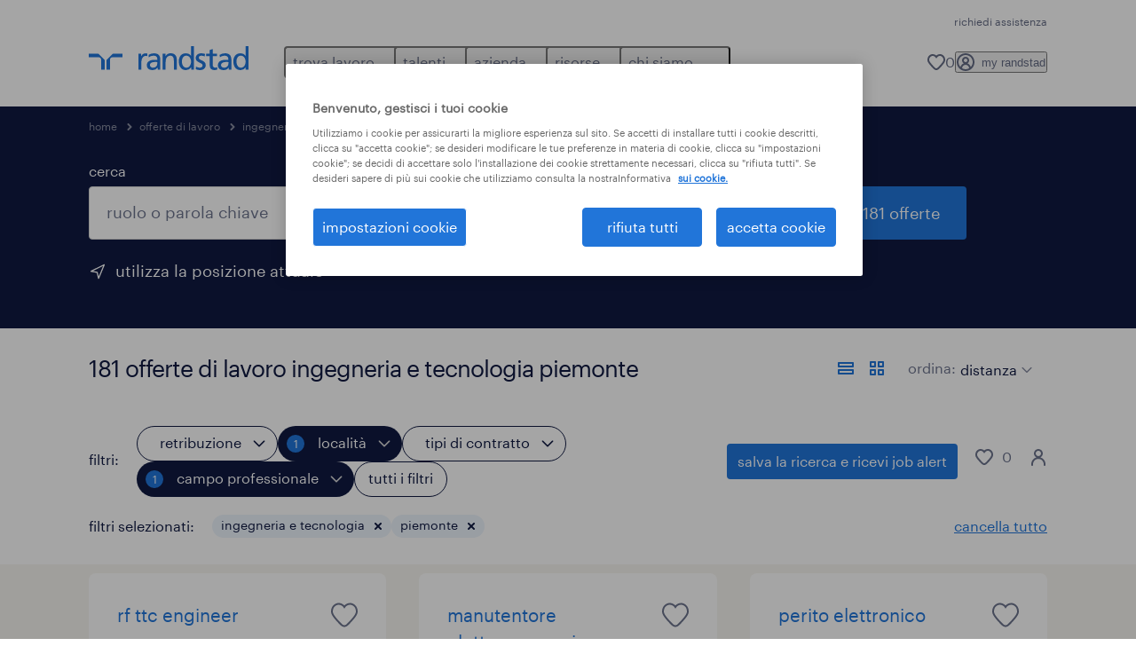

--- FILE ---
content_type: text/html; charset=utf-8
request_url: https://www.randstad.it/offerte-lavoro/s-ingegneria-e-tecnologia/re-piemonte/
body_size: 163767
content:
<!DOCTYPE html><html lang="it"><head><meta charSet="utf-8"/><meta name="viewport" content="width=device-width, initial-scale=1"/><link rel="stylesheet" href="/jobs-app/_next/static/css/948d45c932eaf866.css" data-precedence="next"/><link rel="stylesheet" href="/jobs-app/_next/static/css/f9cf72a00a878417.css" data-precedence="next"/><link rel="stylesheet" href="/jobs-app/_next/static/css/6ff1e03c4b3074df.css" data-precedence="next"/><link rel="stylesheet" href="/jobs-app/_next/static/css/1a3df937c7931d2b.css" data-precedence="next"/><link rel="stylesheet" href="/jobs-app/_next/static/css/201f24b7043c33bc.css" data-precedence="next"/><link rel="stylesheet" href="/jobs-app/_next/static/css/071da008afae016f.css" data-precedence="next"/><link rel="stylesheet" href="/jobs-app/_next/static/css/80625c47ca4f2b88.css" data-precedence="next"/><link rel="preload" as="script" fetchPriority="low" href="/jobs-app/_next/static/chunks/webpack-af79ac0c75150bd8.js"/><script src="/jobs-app/_next/static/chunks/framework-27fcbc0d-43f20ff7a1779128.js" async=""></script><script src="/jobs-app/_next/static/chunks/framework-4a7382ad-0814878068fc0a1f.js" async=""></script><script src="/jobs-app/_next/static/chunks/framework-4c7823de-db9f56a07e6b6ee8.js" async=""></script><script src="/jobs-app/_next/static/chunks/framework-4497f2ad-ccc9ef0dd6f579c8.js" async=""></script><script src="/jobs-app/_next/static/chunks/framework-359a1f64-dd3374f9ac1092b9.js" async=""></script><script src="/jobs-app/_next/static/chunks/framework-861a245a-35b88edc3866e03d.js" async=""></script><script src="/jobs-app/_next/static/chunks/framework-6808aa01-ace5609068394215.js" async=""></script><script src="/jobs-app/_next/static/chunks/framework-351e52ed-3a67a58d29451bba.js" async=""></script><script src="/jobs-app/_next/static/chunks/framework-49a7e832-96427e89e0bb1ec6.js" async=""></script><script src="/jobs-app/_next/static/chunks/framework-ff30e0d3-6b4bbff6a7a16639.js" async=""></script><script src="/jobs-app/_next/static/chunks/framework-cfb98476-9c4691090b01a172.js" async=""></script><script src="/jobs-app/_next/static/chunks/framework-a6f90180-b35833900b667c9c.js" async=""></script><script src="/jobs-app/_next/static/chunks/framework-d91c2bd6-c20e3a9da22be32f.js" async=""></script><script src="/jobs-app/_next/static/chunks/framework-9a66d3c2-0ba1d603627e835a.js" async=""></script><script src="/jobs-app/_next/static/chunks/framework-2898f16f-259a52575f282e9a.js" async=""></script><script src="/jobs-app/_next/static/chunks/framework-36598b9c-62401ffad6abbef5.js" async=""></script><script src="/jobs-app/_next/static/chunks/framework-8cbd2506-c500ead459d03e3d.js" async=""></script><script src="/jobs-app/_next/static/chunks/commons-f3956634-5ab6b1b3c44827b7.js" async=""></script><script src="/jobs-app/_next/static/chunks/commons-504cf0ea-1abf0db3043ef654.js" async=""></script><script src="/jobs-app/_next/static/chunks/commons-59c646a6-69363ec8abb1e0fb.js" async=""></script><script src="/jobs-app/_next/static/chunks/commons-1f389510-bdc778ede5e54a53.js" async=""></script><script src="/jobs-app/_next/static/chunks/commons-f88dba18-d6413337a7439ed4.js" async=""></script><script src="/jobs-app/_next/static/chunks/commons-37a93c5f-26363d6f72a6b47a.js" async=""></script><script src="/jobs-app/_next/static/chunks/commons-f945abb9-e5a399ec62b36de8.js" async=""></script><script src="/jobs-app/_next/static/chunks/commons-906c0a89-986abeb3ebf95727.js" async=""></script><script src="/jobs-app/_next/static/chunks/commons-496fbd4a-eb4f4e279eaebc40.js" async=""></script><script src="/jobs-app/_next/static/chunks/main-app-e5244ff3fb1b7c52.js" async=""></script><script src="/jobs-app/_next/static/chunks/styles-11665e6c5d68ff65.js" async=""></script><script src="/jobs-app/_next/static/chunks/app/layout-9d5723e625e5db1a.js" async=""></script><script src="/jobs-app/_next/static/chunks/ffw-components-282ff2a0-c55e9c6075e83db5.js" async=""></script><script src="/jobs-app/_next/static/chunks/ffw-components-fa3c6941-d1e579ab6795ccbc.js" async=""></script><script src="/jobs-app/_next/static/chunks/ffw-components-af1a11b6-2e4fbab1e4e9e94a.js" async=""></script><script src="/jobs-app/_next/static/chunks/ffw-components-49d44471-d13895b467b2eb47.js" async=""></script><script src="/jobs-app/_next/static/chunks/ffw-orbit-536af774-ff82cfcf49089fcc.js" async=""></script><script src="/jobs-app/_next/static/chunks/ffw-orbit-76e5a6e8-12dbf6a7825ff716.js" async=""></script><script src="/jobs-app/_next/static/chunks/npm.commons.utils-e0f8eb27-39bc122e509a9a8f.js" async=""></script><script src="/jobs-app/_next/static/chunks/npm.commons.utils-15a45227-dd7bc914e24c6d9b.js" async=""></script><script src="/jobs-app/_next/static/chunks/npm.axios-89cc66c636b00c1d.js" async=""></script><script src="/jobs-app/_next/static/chunks/npm.iconv-lite-7cf423450a03e7e6.js" async=""></script><script src="/jobs-app/_next/static/chunks/npm.i18next-67bc23287c364c70.js" async=""></script><script src="/jobs-app/_next/static/chunks/npm.buffer-bde4709a9f36abf2.js" async=""></script><script src="/jobs-app/_next/static/chunks/npm.needle-d1d7644ca879199d.js" async=""></script><script src="/jobs-app/_next/static/chunks/npm.sax-e16ebc7278bd65bf.js" async=""></script><script src="/jobs-app/_next/static/chunks/npm.axios-cache-interceptor-f53f309c442bb49c.js" async=""></script><script src="/jobs-app/_next/static/chunks/npm.assert-264f66a65fa22df2.js" async=""></script><script src="/jobs-app/_next/static/chunks/npm.splunk-logging-22d1eb06ff0d8eb3.js" async=""></script><script src="/jobs-app/_next/static/chunks/npm.gql-query-builder-15e961da7316e964.js" async=""></script><script src="/jobs-app/_next/static/chunks/npm.react-i18next-c2cb10c35534dc31.js" async=""></script><script src="/jobs-app/_next/static/chunks/npm.util-c8dc522383a4f47a.js" async=""></script><script src="/jobs-app/_next/static/chunks/npm.cookies-next-c2230bf05806e0ea.js" async=""></script><script src="/jobs-app/_next/static/chunks/npm.react-aria-520a154c-c1bd21555ee17d0d.js" async=""></script><script src="/jobs-app/_next/static/chunks/npm.react-aria-36496b81-5da6c5b1ad71ad85.js" async=""></script><script src="/jobs-app/_next/static/chunks/npm.rel-68497049d4671cf3.js" async=""></script><script src="/jobs-app/_next/static/chunks/npm.internationalized-b06a3eeae5732388.js" async=""></script><script src="/jobs-app/_next/static/chunks/npm.react-stately-2776bc05769a9e82.js" async=""></script><script src="/jobs-app/_next/static/chunks/npm.rc-component-be216a3a1769c11a.js" async=""></script><script src="/jobs-app/_next/static/chunks/npm.tailwind-merge-75aa1b2a40d67d61.js" async=""></script><script src="/jobs-app/_next/static/chunks/npm.rc-motion-05a40b426136aeb5.js" async=""></script><script src="/jobs-app/_next/static/chunks/app/%5Blocale%5D/layout-db4d4eb02f788a11.js" async=""></script><script src="/jobs-app/_next/static/chunks/npm.libphonenumber-js-e0104883-798854bde1a74453.js" async=""></script><script src="/jobs-app/_next/static/chunks/npm.libphonenumber-js-11f025ec-4e2f172854eb1636.js" async=""></script><script src="/jobs-app/_next/static/chunks/npm.libphonenumber-js-5d38db2d-25acf640b7991176.js" async=""></script><script src="/jobs-app/_next/static/chunks/npm.yup-af702c18b295e6c5.js" async=""></script><script src="/jobs-app/_next/static/chunks/684-1f718c05e7bdf8ab.js" async=""></script><script src="/jobs-app/_next/static/chunks/app/%5Blocale%5D/job-search/%5B%5B...searchParams%5D%5D/page-f24461736394c6e7.js" async=""></script><link rel="preload" href="/jobs-app/src/assets/img/icons.svg?v=jobs-app_1768988262310" as="image"/><link rel="preload" href="/jobs-app/src/assets/img/randstad.svg?v=jobs-app_1768988262310" as="image"/><link rel="preload" href="/themes/custom/bluex/dist/assets/font/Graphik-Regular.woff2" as="font" type="font/woff2" crossorigin=""/><title>Offerte di lavoro Ingegneria e Tecnologia Piemonte | Randstad</title><meta name="description" content="Scopri tutte le 181 offerte di lavoro ingegneria e tecnologia a Piemonte. Candidati ora con Randstad e inizia una nuova carriera."/><meta name="robots" content="index, follow, max-image-preview:large"/><link rel="canonical" href="https://www.randstad.it/offerte-lavoro/s-ingegneria-e-tecnologia/re-piemonte/"/><meta property="og:title" content="Offerte di lavoro Ingegneria e Tecnologia Piemonte | Randstad"/><meta property="og:description" content="Scopri tutte le 181 offerte di lavoro ingegneria e tecnologia a Piemonte. Candidati ora con Randstad e inizia una nuova carriera."/><meta property="og:url" content="https://www.randstad.it/offerte-lavoro/s-ingegneria-e-tecnologia/re-piemonte/"/><meta property="og:image" content="https://www.randstad.it/jobs-app/src/assets/img/randstad-partner-for-talents.jpg"/><meta name="twitter:card" content="summary_large_image"/><meta name="twitter:title" content="Offerte di lavoro Ingegneria e Tecnologia Piemonte | Randstad"/><meta name="twitter:description" content="Scopri tutte le 181 offerte di lavoro ingegneria e tecnologia a Piemonte. Candidati ora con Randstad e inizia una nuova carriera."/><meta name="twitter:image" content="https://www.randstad.it/jobs-app/src/assets/img/randstad-partner-for-talents.jpg"/><link rel="icon" href="/jobs-app/favicon.ico"/><script src="/jobs-app/_next/static/chunks/polyfills-42372ed130431b0a.js" noModule=""></script></head><body><div class="rel_base rel_megamenu rel_relative rel_z-10 rel_bg-default lg:rel_flex lg:rel_items-center" data-rel-theme="light-default"><div class="lg:rel_container lg:rel_mx-auto lg:rel_grid lg:rel_grid-cols-[1fr_min-content] lg:rel_flex-wrap xl:rel_flex max-lg:[&amp;_a]:rel_no-underline" style="overflow:hidden;visibility:hidden"><div class="rel_w-full lg:rel_pb-6 lg:rel_pt-2"><div class="rel_mx-auto rel_hidden rel_gap-x-6 rel_pb-1 rel_pt-2 rel_text-link-xs lg:rel_flex lg:rel_w-full lg:rel_justify-end"><a href="https://extranet.randstad.it/account/faq?source=https%3A//www.randstad.it/" class="!rel_text-on-bg-default-subtle rel_underline hover:!rel_text-on-bg-default-link-hover active:!rel_text-on-bg-default-link-pressed">richiedi assistenza</a></div><div class="rel_box-content rel_flex rel_items-center rel_gap-x-2 rel_py-3 max-lg:rel_pl-6 max-lg:rel_pr-4 lg:rel_grid lg:rel_grid-cols-[auto_minmax(min-content,1fr)_auto] lg:rel_gap-0 lg:rel_border-none lg:rel_pt-4 lg:rel_pb-2"><div class="rel_inline-flex lg:rel_self-start lg:rel_pr-10"><a href="/" class="rel_megamenu__logo-link rel_inline-flex rel_object-left lg:rel_flex-shrink-0 lg:rel_self-start"><svg xmlns="http://www.w3.org/2000/svg" viewBox="0 0 205 30.64"><title>randstad</title><path d="M15.95,30.32H20.5V18.87a2.26,2.26,0,0,0-.67-1.62l-6.75-6.75a2.25,2.25,0,0,0-1.62-.67H0v4.56H12.53a3.42,3.42,0,0,1,3.42,3.42Z" transform="translate(0 -0.18)"></path><path d="M27.28,30.32H22.72V18.87a2.26,2.26,0,0,1,.67-1.62l6.75-6.75a2.25,2.25,0,0,1,1.62-.67H43.22v4.56H30.69a3.42,3.42,0,0,0-3.42,3.42Z" transform="translate(0 -0.18)"></path><path d="M63.8,9.82h3.52V13h.08a6.24,6.24,0,0,1,5.34-3.66,10.69,10.69,0,0,1,2.49.28V13a5.6,5.6,0,0,0-2.09-.36c-3.38,0-5.59,3.22-5.59,8.37v9.33H63.8Z" transform="translate(0 -0.18)"></path><path d="M179.24,22.35c0,3.09-2,5.44-5.7,5.44-1.72,0-3.81-1.18-3.81-3.36,0-3.65,5.06-4,7.1-4,.8,0,1.6.08,2.41.08Zm-11-7.87a9.52,9.52,0,0,1,5.94-2.13c3.77,0,5.05,1.84,5.05,5.38-1.48-.08-2.53-.08-4-.08-3.89,0-9.52,1.6-9.52,6.75,0,4.5,3.1,6.42,7.51,6.42a7.6,7.6,0,0,0,6.34-3.11h.08v2.61H183V17.79c0-5.6-2.36-8.47-8.21-8.47A13.1,13.1,0,0,0,168,11.24Z" transform="translate(0 -0.18)"></path><path d="M88,22.35c0,3.09-2,5.44-5.7,5.44-1.73,0-3.81-1.18-3.81-3.36,0-3.65,5.06-4,7.1-4,.8,0,1.6.08,2.41.08ZM77,14.48A9.52,9.52,0,0,1,83,12.35c3.77,0,5.06,1.84,5.06,5.38-1.48-.08-2.53-.08-4-.08-3.89,0-9.52,1.6-9.52,6.75,0,4.5,3.1,6.42,7.51,6.42a7.6,7.6,0,0,0,6.34-3.11h.08v2.61H91.8V17.79c0-5.6-2.36-8.47-8.21-8.47a13.1,13.1,0,0,0-6.74,1.92Z" transform="translate(0 -0.18)"></path><path d="M94.88,9.82h3.64V13h.08a7.39,7.39,0,0,1,6.73-3.72c5.31,0,7.66,3.28,7.66,8.79V30.32h-3.76V19.69c0-4.79-1-7.13-4.35-7.33-4.31,0-6.24,3.47-6.24,8.48v9.48H94.88Z" transform="translate(0 -0.18)"></path><path d="M137.55,26.33a10.06,10.06,0,0,0,4.7,1.45c1.72,0,3.85-.73,3.85-2.95,0-3.76-8.87-3.43-8.87-9.21,0-4.27,3.18-6.31,7.23-6.31a15.49,15.49,0,0,1,4.7.81l-.32,3.27a11,11,0,0,0-4-1.05c-1.92,0-3.61.81-3.61,2.51,0,4.2,8.87,3,8.87,9.58,0,4.39-3.5,6.39-7.15,6.39a11.84,11.84,0,0,1-5.62-1.12Z" transform="translate(0 -0.18)"></path><path d="M164.48,12.85h-5.43V24.11c0,2.38,1.45,3.67,3.17,3.67a4.65,4.65,0,0,0,2.57-.73v3.2a11.94,11.94,0,0,1-3.21.56c-3.89,0-6.29-1.83-6.29-5.94v-12h-4.62v-3h4.62V5.08l3.76-1.2V9.82h5.43Z" transform="translate(0 -0.18)"></path><path d="M189.56,20c-.08-3.76,1.53-7.64,5.62-7.64s6.06,3.92,6.06,7.76c0,3.43-1.77,7.68-6,7.68C191.17,27.79,189.48,23.22,189.56,20ZM201.4,30.32H205V.18h-3.76V12.6h-.08C200,10.72,198,9.32,194.38,9.32c-5.94,0-8.84,4.85-8.84,10.37s2.61,11.13,8.8,11.13a8.22,8.22,0,0,0,7-3.36h.08Z" transform="translate(0 -0.18)"></path><path d="M119.57,20c-.08-3.76,1.53-7.64,5.62-7.64s6.06,3.92,6.06,7.76c0,3.43-1.77,7.68-6,7.68C121.17,27.79,119.48,23.22,119.57,20Zm11.84,10.33H135V.18h-3.76V12.6h-.08C130,10.72,128,9.32,124.38,9.32c-5.94,0-8.84,4.85-8.84,10.37s2.61,11.13,8.8,11.13a8.22,8.22,0,0,0,7-3.36h.08Z" transform="translate(0 -0.18)"></path></svg></a></div><div class="rel_hidden lg:rel_block"><div class="lg:rel_inline-flex"><nav aria-label="main"><ul class="rel_flex rel_flex-col lg:rel_flex-row lg:rel_gap-2"><li><button aria-haspopup="true" aria-expanded="false" class="rel_megamenu__l1-btn rel_group">trova lavoro<span class="rel_megamenu__btn-icon-wrap"><svg viewBox="0 0 20 20" class="rel_megamenu__btn-icon rel_megamenu__l1-btn-icon" xmlns="http://www.w3.org/2000/svg" aria-hidden="true"><path d="M18,6.5c0,0.3-0.1,0.5-0.3,0.7l-7,7c-0.4,0.4-1,0.4-1.4,0l-7-7c-0.4-0.4-0.4-1,0-1.4c0.4-0.4,1-0.4,1.4,0l6.3,6.3l6.3-6.3c0.4-0.4,1-0.4,1.4,0C17.9,6,18,6.2,18,6.5"></path></svg></span></button><div class="rel_fixed rel_left-0 rel_hidden rel_h-full rel_w-full lg:rel_mt-3"></div><div class="rel_megamenu__menu rel_hidden lg:rel_-mt-6" data-rel-mega-menu="true"><div class="rel_relative rel_w-full lg:rel_container lg:rel_mx-auto"><div class="rel_sticky rel_top-0 rel_h-px rel_border-t rel_border-default max-lg:rel_hidden"></div><div class="lg:rel_flex lg:rel_gap-x-1"><div class="rel_order-2 rel_hidden rel_flex-shrink-0 lg:rel_block"><button type="button" aria-label="close menu" class="rel_megamenu__close-btn"><span class="rel_size-[20px]"><svg viewBox="0 0 20 20" class="rel_fill-icon-on-bg-tertiary-idle" xmlns="http://www.w3.org/2000/svg" aria-hidden="true"><path d="M11.4141,10 L17.7071,3.707 C18.0981,3.316 18.0981,2.684 17.7071,2.293 C17.3161,1.902 16.6841,1.902 16.2931,2.293 L10.0001,8.586 L3.7071,2.293 C3.3161,1.902 2.6841,1.902 2.2931,2.293 C1.9021,2.684 1.9021,3.316 2.2931,3.707 L8.5861,10 L2.2931,16.293 C1.9021,16.684 1.9021,17.316 2.2931,17.707 C2.4881,17.902 2.7441,18 3.0001,18 C3.2561,18 3.5121,17.902 3.7071,17.707 L10.0001,11.414 L16.2931,17.707 C16.4881,17.902 16.7441,18 17.0001,18 C17.2561,18 17.5121,17.902 17.7071,17.707 C18.0981,17.316 18.0981,16.683 17.7071,16.292 L11.4141,10 Z"></path></svg></span></button></div><ul class="rel_megamenu__menu-list"><li class="rel_megamenu__menu-item"><a href="/offerte-lavoro/" class="rel_megamenu__l2-link">offerte di lavoro</a><ul class="rel_flex rel_flex-col rel_megamenu__l3-list"><li><a href="/offerte-lavoro/q-part-time/" class="rel_megamenu__l4-link">part time</a></li><li><a href="/offerte-lavoro/q-smart-working/" class="rel_megamenu__l4-link">smart working</a></li><li><a href="/offerte-lavoro/q-licenza/" class="rel_megamenu__l4-link">senza diploma</a></li><li><a href="/offerte-lavoro/q-weekend/" class="rel_megamenu__l4-link">weekend</a></li><li><a href="/offerte-lavoro/q-recruiting-day/" class="rel_megamenu__l4-link">eventi</a></li><li><a href="/carriere/" class="rel_megamenu__l4-link">carriere</a></li><li><a href="https://extranet.randstad.it/Candidato/Registrazione/Comincia-da-qui" class="rel_megamenu__l4-link">invia il tuo CV</a></li></ul></li><li class="rel_megamenu__menu-item"><a href="/offerte-lavoro/?modal_open=allFilters" class="rel_megamenu__l2-link">cerca lavoro per categoria</a><ul class="rel_flex rel_flex-col rel_megamenu__l3-list"><li><a href="/offerte-lavoro/s-edilizia-e-costruzioni/" class="rel_megamenu__l4-link">edilizia e costruzioni</a></li><li><a href="/offerte-lavoro/s-customer-service/" class="rel_megamenu__l4-link">customer service</a></li><li><a href="/offerte-lavoro/s-sales-e-marketing/s2-addetti-alle-vendite-e-personale-del-supermercato/" class="rel_megamenu__l4-link">supermercati, GDO e retail</a></li><li><a href="/offerte-lavoro/s-trasporti-e-logistica/" class="rel_megamenu__l4-link">trasporti e logistica</a></li><li><a href="/offerte-lavoro/s-turismo-ristorazione-intrattenimento-e-servizi-alla-persona/" class="rel_megamenu__l4-link">turismo, ristorazione e servizi</a></li><li><a href="/offerte-lavoro/s-ingegneria-e-tecnologia/" class="rel_megamenu__l4-link">ingegneria e tecnologia</a></li></ul></li><li class="rel_megamenu__menu-item"><a href="https://www.randstad.it/sfoglia-offerte-di-lavoro/citta/" class="rel_megamenu__l2-link">cerca lavoro per città</a><ul class="rel_flex rel_flex-col rel_megamenu__l3-list"><li><a href="/offerte-lavoro/re-lazio/ci-roma/" class="rel_megamenu__l4-link">roma</a></li><li><a href="/offerte-lavoro/re-lombardia/ci-milano/" class="rel_megamenu__l4-link">milano</a></li><li><a href="/offerte-lavoro/re-piemonte/ci-torino/" class="rel_megamenu__l4-link">torino</a></li><li><a href="/offerte-lavoro/re-sicilia/ci-palermo/" class="rel_megamenu__l4-link">palermo</a></li><li><a href="/offerte-lavoro/re-liguria/ci-genova/" class="rel_megamenu__l4-link">genova</a></li><li><a href="/offerte-lavoro/re-emilia-romagna/ci-bologna/" class="rel_megamenu__l4-link">bologna</a></li><li><a href="/offerte-lavoro/re-campania/ci-napoli/" class="rel_megamenu__l4-link">napoli</a></li></ul></li><li class="rel_megamenu__menu-item"><a href="/offerte-lavoro/q-corso/" class="rel_megamenu__l2-link">corsi di formazione</a><ul class="rel_flex rel_flex-col rel_megamenu__l3-list"><li><a href="/candidato/corsi-post-diploma/" class="rel_megamenu__l4-link">corsi post diploma</a></li><li><a href="/offerte-lavoro/q-corso-di-italiano-per-stranieri/" class="rel_megamenu__l4-link">corsi di formazione per stranieri</a></li><li><a href="/servizi-per-il-candidato/corsi-per-disoccupati/" class="rel_megamenu__l4-link">corsi per disoccupati</a></li></ul></li><li aria-hidden="true" class="rel_megamenu__l2-separator rel_col-span-4 rel_w-screen lg:max-xl:rel_block" role="separator"></li><li class="rel_megamenu__menu-item"><a href="/candidato/aziende-che-assumono/" class="rel_megamenu__l2-link">aziende che assumono</a><ul class="rel_flex rel_flex-col rel_megamenu__l3-list"><li><a href="/candidato/aziende-che-assumono/webuild/" class="rel_megamenu__l4-link">we build</a></li><li><a href="/milanocortina2026/" class="rel_megamenu__l4-link">milano cortina 2026</a></li><li><a href="https://extranet.randstad.it/Candidato/Registrazione/Comincia-da-qui" target="_blank" class="rel_megamenu__l4-link">invia il tuo CV</a></li></ul></li><li class="rel_megamenu__menu-item"><a href="/chi-siamo/entra-nel-team/" class="rel_megamenu__l2-link">lavora con noi</a><ul class="rel_flex rel_flex-col rel_megamenu__l3-list"><li><a href="https://joblink.allibo.com/ats3/job-offer.aspx?DM=1909&amp;SG=6&amp;FT=1304&amp;ID=70873&amp;LN=IT" class="rel_megamenu__l4-link">diventa HR account manager</a></li><li><a href="/entra-nel-team/corporate-area/" class="rel_megamenu__l4-link">corporate area</a></li><li><a href="/entra-nel-team/business-area-sales-hr/" class="rel_megamenu__l4-link">business area -  sales HR</a></li><li><a href="/entra-nel-team/business-area-delivery-hr/" class="rel_megamenu__l4-link">business area - delivery HR</a></li><li><a href="/entra-nel-team/internship/" class="rel_megamenu__l4-link">internship</a></li></ul></li></ul></div></div></div><div class="rel_my-1 rel_border-b rel_border-default lg:rel_hidden"></div></li><li><button aria-haspopup="true" aria-expanded="false" class="rel_megamenu__l1-btn rel_group">talenti<span class="rel_megamenu__btn-icon-wrap"><svg viewBox="0 0 20 20" class="rel_megamenu__btn-icon rel_megamenu__l1-btn-icon" xmlns="http://www.w3.org/2000/svg" aria-hidden="true"><path d="M18,6.5c0,0.3-0.1,0.5-0.3,0.7l-7,7c-0.4,0.4-1,0.4-1.4,0l-7-7c-0.4-0.4-0.4-1,0-1.4c0.4-0.4,1-0.4,1.4,0l6.3,6.3l6.3-6.3c0.4-0.4,1-0.4,1.4,0C17.9,6,18,6.2,18,6.5"></path></svg></span></button><div class="rel_fixed rel_left-0 rel_hidden rel_h-full rel_w-full lg:rel_mt-3"></div><div class="rel_megamenu__menu rel_hidden lg:rel_-mt-6" data-rel-mega-menu="true"><div class="rel_relative rel_w-full lg:rel_container lg:rel_mx-auto"><div class="rel_sticky rel_top-0 rel_h-px rel_border-t rel_border-default max-lg:rel_hidden"></div><div class="lg:rel_flex lg:rel_gap-x-1"><div class="rel_order-2 rel_hidden rel_flex-shrink-0 lg:rel_block"><button type="button" aria-label="close menu" class="rel_megamenu__close-btn"><span class="rel_size-[20px]"><svg viewBox="0 0 20 20" class="rel_fill-icon-on-bg-tertiary-idle" xmlns="http://www.w3.org/2000/svg" aria-hidden="true"><path d="M11.4141,10 L17.7071,3.707 C18.0981,3.316 18.0981,2.684 17.7071,2.293 C17.3161,1.902 16.6841,1.902 16.2931,2.293 L10.0001,8.586 L3.7071,2.293 C3.3161,1.902 2.6841,1.902 2.2931,2.293 C1.9021,2.684 1.9021,3.316 2.2931,3.707 L8.5861,10 L2.2931,16.293 C1.9021,16.684 1.9021,17.316 2.2931,17.707 C2.4881,17.902 2.7441,18 3.0001,18 C3.2561,18 3.5121,17.902 3.7071,17.707 L10.0001,11.414 L16.2931,17.707 C16.4881,17.902 16.7441,18 17.0001,18 C17.2561,18 17.5121,17.902 17.7071,17.707 C18.0981,17.316 18.0981,16.683 17.7071,16.292 L11.4141,10 Z"></path></svg></span></button></div><ul class="rel_megamenu__menu-list"><li class="rel_megamenu__menu-item"><a href="/operational-per-talenti/" class="rel_megamenu__l2-link">operational</a><ul class="rel_flex rel_flex-col rel_megamenu__l3-list"><li><a href="/operational-per-talenti/lavorare-in-logistica-e-trasporti/" class="rel_megamenu__l4-link">logistica e trasporti</a></li><li><a href="/operational-per-talenti/lavoro-operai-specializzati/" class="rel_megamenu__l4-link">operai e tecnici specializzati</a></li><li><a href="/operational-per-talenti/lavorare-nell-edilizia-e-costruzioni/" class="rel_megamenu__l4-link">edilizia e costruzioni</a></li><li><a href="/operational-per-talenti/lavorare-nella-gdo-retail/" class="rel_megamenu__l4-link">retail e GDO</a></li><li><a href="/operational-per-talenti/lavorare-nel-turismo-e-ristorazione/" class="rel_megamenu__l4-link">turismo e ristorazione</a></li><li><a href="/operational-per-talenti/lavoro-settore-farmaceutico-e-life-science/" class="rel_megamenu__l4-link">pharma</a></li><li><a href="/operational-per-talenti/lavorare-in-call-center-e-assistenza-clienti/" class="rel_megamenu__l4-link">contact center e assistenza clienti</a></li><li><a href="/operational-per-talenti/lavorare-nel-settore-aerospaziale-ed-aeronautico/" class="rel_megamenu__l4-link">aerospace</a></li></ul></li><li class="rel_megamenu__menu-item"><a href="/professional-per-talenti/" class="rel_megamenu__l2-link">professional</a><ul class="rel_flex rel_flex-col rel_megamenu__l3-list"><li><a href="/professional-per-talenti/lavori-d-ufficio-e-settore-impiegatizio/" class="rel_megamenu__l4-link">amministrazione e segreteria</a></li><li><a href="/professional-per-talenti/lavorare-in-finanza/" class="rel_megamenu__l4-link">finance, banking &amp; insurance</a></li><li><a href="/professional-per-talenti/lavorare-in-sanita-e-salute/" class="rel_megamenu__l4-link">healthcare</a></li><li><a href="/professional-per-talenti/lavoro-categorie-protette/" class="rel_megamenu__l4-link">categorie protette</a></li></ul></li><li class="rel_megamenu__menu-item"><a href="/digital/" class="rel_megamenu__l2-link">digital</a><ul class="rel_flex rel_flex-col rel_megamenu__l3-list"><li><a href="/digital/talent-services/soluzioni-per-il-candidato-lavoro-informatica-ict-academy/" class="rel_megamenu__l4-link">carriere ICT</a></li><li><a href="/digital/talent-services/corsi-ict-post-diploma/" class="rel_megamenu__l4-link">corsi ICT post diploma</a></li></ul></li><li class="rel_megamenu__menu-item"><a href="/come-trovare-lavoro/" class="rel_megamenu__l2-link">come trovare lavoro</a><ul class="rel_flex rel_flex-col rel_megamenu__l3-list"><li><a href="/come-trovare-lavoro/scrivere-un-curriculum/" class="rel_megamenu__l4-link">scrivere curriculum</a></li><li><a href="/come-trovare-lavoro/consigli-colloquio-di-lavoro/" class="rel_megamenu__l4-link">consigli colloquio</a></li><li><a href="/come-trovare-lavoro/ricerca-attiva-del-lavoro/" class="rel_megamenu__l4-link">ricerca attiva del lavoro</a></li><li><a href="/come-trovare-lavoro/cambiare-lavoro/" class="rel_megamenu__l4-link">cambiare lavoro</a></li><li><a href="/come-trovare-lavoro/fare-carriera/" class="rel_megamenu__l4-link">fare carriera</a></li><li><a href="/candidato/lavori-piu-richiesti/" class="rel_megamenu__l4-link">lavori più richiesti</a></li></ul></li><li aria-hidden="true" class="rel_megamenu__l2-separator rel_col-span-4 rel_w-screen lg:max-xl:rel_block" role="separator"></li><li class="rel_megamenu__menu-item"><a href="/servizi-per-il-candidato/" class="rel_megamenu__l2-link">altri servizi</a><ul class="rel_flex rel_flex-col rel_megamenu__l3-list"><li><a href="/servizi-per-il-candidato/politiche-attive-del-lavoro/" target="_self" class="rel_megamenu__l4-link">politiche attive</a></li><li><a href="/servizi-per-il-candidato/consulenza-di-carriera/" target="_self" class="rel_megamenu__l4-link">consulenza di carriera</a></li><li><a href="/servizi-per-il-candidato/corsi-per-disoccupati/" class="rel_megamenu__l4-link">corsi per disoccupati</a></li></ul></li><li class="rel_megamenu__menu-item"><a href="/trova-filiale/" class="rel_megamenu__l2-link">trova filiale</a></li></ul></div></div></div><div class="rel_my-1 rel_border-b rel_border-default lg:rel_hidden"></div></li><li><button aria-haspopup="true" aria-expanded="false" class="rel_megamenu__l1-btn rel_group">azienda<span class="rel_megamenu__btn-icon-wrap"><svg viewBox="0 0 20 20" class="rel_megamenu__btn-icon rel_megamenu__l1-btn-icon" xmlns="http://www.w3.org/2000/svg" aria-hidden="true"><path d="M18,6.5c0,0.3-0.1,0.5-0.3,0.7l-7,7c-0.4,0.4-1,0.4-1.4,0l-7-7c-0.4-0.4-0.4-1,0-1.4c0.4-0.4,1-0.4,1.4,0l6.3,6.3l6.3-6.3c0.4-0.4,1-0.4,1.4,0C17.9,6,18,6.2,18,6.5"></path></svg></span></button><div class="rel_fixed rel_left-0 rel_hidden rel_h-full rel_w-full lg:rel_mt-3"></div><div class="rel_megamenu__menu rel_hidden lg:rel_-mt-6" data-rel-mega-menu="true"><div class="rel_relative rel_w-full lg:rel_container lg:rel_mx-auto"><div class="rel_sticky rel_top-0 rel_h-px rel_border-t rel_border-default max-lg:rel_hidden"></div><div class="lg:rel_flex lg:rel_gap-x-1"><div class="rel_order-2 rel_hidden rel_flex-shrink-0 lg:rel_block"><button type="button" aria-label="close menu" class="rel_megamenu__close-btn"><span class="rel_size-[20px]"><svg viewBox="0 0 20 20" class="rel_fill-icon-on-bg-tertiary-idle" xmlns="http://www.w3.org/2000/svg" aria-hidden="true"><path d="M11.4141,10 L17.7071,3.707 C18.0981,3.316 18.0981,2.684 17.7071,2.293 C17.3161,1.902 16.6841,1.902 16.2931,2.293 L10.0001,8.586 L3.7071,2.293 C3.3161,1.902 2.6841,1.902 2.2931,2.293 C1.9021,2.684 1.9021,3.316 2.2931,3.707 L8.5861,10 L2.2931,16.293 C1.9021,16.684 1.9021,17.316 2.2931,17.707 C2.4881,17.902 2.7441,18 3.0001,18 C3.2561,18 3.5121,17.902 3.7071,17.707 L10.0001,11.414 L16.2931,17.707 C16.4881,17.902 16.7441,18 17.0001,18 C17.2561,18 17.5121,17.902 17.7071,17.707 C18.0981,17.316 18.0981,16.683 17.7071,16.292 L11.4141,10 Z"></path></svg></span></button></div><ul class="rel_megamenu__menu-list"><li class="rel_megamenu__menu-item"><a href="/azienda/servizi-per-le-aziende/" class="rel_megamenu__l2-link">servizi</a><ul class="rel_flex rel_flex-col rel_megamenu__l3-list"><li><a href="/azienda/servizi-per-le-aziende/somministrazione/" class="rel_megamenu__l4-link">somministrazione</a></li><li><a href="/azienda/servizi-per-le-aziende/ricerca-e-selezione-del-personale/" class="rel_megamenu__l4-link">ricerca e selezione</a></li><li><a href="/azienda/servizi-per-le-aziende/outsourcing/" class="rel_megamenu__l4-link">outsourcing</a></li><li><a href="/azienda/servizi-per-le-aziende/welfare-aziendale/" class="rel_megamenu__l4-link">welfare aziendale</a></li><li><a href="/azienda/servizi-per-le-aziende/digitali/" class="rel_megamenu__l4-link">servizi digitali</a></li><li><a href="/azienda/servizi-per-le-aziende/attivazione-tirocinio/" class="rel_megamenu__l4-link">tirocini</a></li><li><a href="/azienda/servizi-per-le-aziende/market-intelligence-report-lavoro-e-retribuzioni/" class="rel_megamenu__l4-link">market intelligence</a></li><li><a href="/azienda/servizi-per-le-aziende/politiche-attive-del-lavoro/" class="rel_megamenu__l4-link">politiche attive</a></li></ul></li><li class="rel_megamenu__menu-item"><a href="/operational-per-aziende/" class="rel_megamenu__l2-link">operational</a><ul class="rel_flex rel_flex-col rel_megamenu__l3-list"><li><a href="/operational-per-aziende/ricerca-personale-logistica-e-trasporti/" class="rel_megamenu__l4-link">logistica e trasporti</a></li><li><a href="/operational-per-aziende/ricerca-operai-specializzati/" class="rel_megamenu__l4-link">operai e tecnici specializzati</a></li><li><a href="/operational-per-aziende/ricerca-personale-edile/" class="rel_megamenu__l4-link">edilizia e costruzioni</a></li><li><a href="/operational-per-aziende/ricerca-personale-gdo-retail/" class="rel_megamenu__l4-link">retail e GDO</a></li><li><a href="/operational-per-aziende/ricerca-personale-ristorazione-turismo/" class="rel_megamenu__l4-link">turismo e ristorazione</a></li><li><a href="/operational-per-aziende/ricerca-personale-settore-farmaceutico-life-science/" class="rel_megamenu__l4-link">pharma</a></li><li><a href="/operational-per-aziende/ricerca-personale-call-center-assistenza-clienti/" class="rel_megamenu__l4-link">contact center e assistenza clienti</a></li><li><a href="/operational-per-aziende/settore-aerospaziale-e-aeronautico/" class="rel_megamenu__l4-link">aerospace</a></li></ul></li><li class="rel_megamenu__menu-item"><a href="/professional-per-aziende/" class="rel_megamenu__l2-link">professional</a><ul class="rel_flex rel_flex-col rel_megamenu__l3-list"><li><a href="/professional-per-aziende/ricerca-personale-amministrativo-e-segreteria/" class="rel_megamenu__l4-link">amministrazione e segreteria</a></li><li><a href="/professional-per-aziende/ricerca-personale-finanza-e-contabilita/" class="rel_megamenu__l4-link">finance, banking &amp; insurance</a></li><li><a href="/professional-per-aziende/ricerca-personale-socio-sanitario/" class="rel_megamenu__l4-link">healthcare</a></li><li><a href="/professional-per-aziende/ricerca-personale-categorie-protette/" class="rel_megamenu__l4-link">categorie protette</a></li></ul></li><li class="rel_megamenu__menu-item"><a href="/digital/" class="rel_megamenu__l2-link">digital</a><ul class="rel_flex rel_flex-col rel_megamenu__l3-list"><li><a href="/digital/consulting-e-managed-solutions/" target="_blank" class="rel_megamenu__l4-link">consulting &amp; managed solutions</a></li><li><a href="/digital/talent-services/ricerca-personale-it-informatico/" class="rel_megamenu__l4-link">digital talent services</a></li></ul></li><li aria-hidden="true" class="rel_megamenu__l2-separator rel_col-span-4 rel_w-screen lg:max-xl:rel_block" role="separator"></li><li class="rel_megamenu__menu-item"><a href="/enterprise/" class="rel_megamenu__l2-link">enterprise</a><ul class="rel_flex rel_flex-col rel_megamenu__l3-list"><li><a href="/enterprise/societa-di-consulenza-hr-talent-advisory/" class="rel_megamenu__l4-link">talent advisory</a></li><li><a href="/enterprise/servizi-di-talent-acquisition/" class="rel_megamenu__l4-link">talent acquisition</a></li><li><a href="/enterprise/servizi-di-formazione-aziendale/" class="rel_megamenu__l4-link">talent development</a></li><li><a href="/enterprise/societa-servizi-di-outplacement-e-supporto-alla-ricollocazione-professionale/" class="rel_megamenu__l4-link">talent transition</a></li></ul></li><li class="rel_megamenu__menu-item"><a href="/azienda/contattaci/" class="rel_megamenu__l2-link">contattaci</a><ul class="rel_flex rel_flex-col rel_megamenu__l3-list"><li><a href="/azienda/contattaci/" class="rel_megamenu__l4-link">richiedi informazioni</a></li><li><a href="/azienda/cerchi-personale/" class="rel_megamenu__l4-link">richiedi personale</a></li><li><a href="/trova-filiale/" class="rel_megamenu__l4-link">trova filiale</a></li><li><a href="/azienda/entriamo-in-contatto/" class="rel_megamenu__l4-link">link utili</a></li></ul></li></ul></div></div></div><div class="rel_my-1 rel_border-b rel_border-default lg:rel_hidden"></div></li><li><button aria-haspopup="true" aria-expanded="false" class="rel_megamenu__l1-btn rel_group">risorse<span class="rel_megamenu__btn-icon-wrap"><svg viewBox="0 0 20 20" class="rel_megamenu__btn-icon rel_megamenu__l1-btn-icon" xmlns="http://www.w3.org/2000/svg" aria-hidden="true"><path d="M18,6.5c0,0.3-0.1,0.5-0.3,0.7l-7,7c-0.4,0.4-1,0.4-1.4,0l-7-7c-0.4-0.4-0.4-1,0-1.4c0.4-0.4,1-0.4,1.4,0l6.3,6.3l6.3-6.3c0.4-0.4,1-0.4,1.4,0C17.9,6,18,6.2,18,6.5"></path></svg></span></button><div class="rel_fixed rel_left-0 rel_hidden rel_h-full rel_w-full lg:rel_mt-3"></div><div class="rel_megamenu__menu rel_hidden lg:rel_-mt-6" data-rel-mega-menu="true"><div class="rel_relative rel_w-full lg:rel_container lg:rel_mx-auto"><div class="rel_sticky rel_top-0 rel_h-px rel_border-t rel_border-default max-lg:rel_hidden"></div><div class="lg:rel_flex lg:rel_gap-x-1"><div class="rel_order-2 rel_hidden rel_flex-shrink-0 lg:rel_block"><button type="button" aria-label="close menu" class="rel_megamenu__close-btn"><span class="rel_size-[20px]"><svg viewBox="0 0 20 20" class="rel_fill-icon-on-bg-tertiary-idle" xmlns="http://www.w3.org/2000/svg" aria-hidden="true"><path d="M11.4141,10 L17.7071,3.707 C18.0981,3.316 18.0981,2.684 17.7071,2.293 C17.3161,1.902 16.6841,1.902 16.2931,2.293 L10.0001,8.586 L3.7071,2.293 C3.3161,1.902 2.6841,1.902 2.2931,2.293 C1.9021,2.684 1.9021,3.316 2.2931,3.707 L8.5861,10 L2.2931,16.293 C1.9021,16.684 1.9021,17.316 2.2931,17.707 C2.4881,17.902 2.7441,18 3.0001,18 C3.2561,18 3.5121,17.902 3.7071,17.707 L10.0001,11.414 L16.2931,17.707 C16.4881,17.902 16.7441,18 17.0001,18 C17.2561,18 17.5121,17.902 17.7071,17.707 C18.0981,17.316 18.0981,16.683 17.7071,16.292 L11.4141,10 Z"></path></svg></span></button></div><ul class="rel_megamenu__menu-list"><li class="rel_megamenu__menu-item"><a href="/come-trovare-lavoro/" class="rel_megamenu__l2-link">come trovare lavoro</a><ul class="rel_flex rel_flex-col rel_megamenu__l3-list"><li><a href="/come-trovare-lavoro/modelli-curriculum-vitae/" class="rel_megamenu__l4-link">modelli curriculum vitae</a></li><li><a href="/come-trovare-lavoro/lettera-di-presentazione-template-ed-esempi/" class="rel_megamenu__l4-link">template lettera di presentazione</a></li><li><a href="/come-trovare-lavoro/curriculum-in-inglese-esempi/" class="rel_megamenu__l4-link">curriculum in inglese esempi</a></li><li><a href="/come-trovare-lavoro/lettera-di-dimissioni-esempi/" class="rel_megamenu__l4-link">esempi lettera di dimissioni</a></li><li><a href="/come-trovare-lavoro/tutti-gli-articoli/template-e-risorse-gratuite/" class="rel_megamenu__l4-link">altri template e risorse gratuite</a></li></ul></li><li class="rel_megamenu__menu-item"><a href="/gestione-risorse-umane/" class="rel_megamenu__l2-link">approfondimenti HR</a><ul class="rel_flex rel_flex-col rel_megamenu__l3-list"><li><a href="/gestione-risorse-umane/gestione-del-personale/" class="rel_megamenu__l4-link">gestione del personale</a></li><li><a href="/gestione-risorse-umane/selezione-del-personale/" class="rel_megamenu__l4-link">selezione del personale</a></li><li><a href="/gestione-risorse-umane/employer-branding/" class="rel_megamenu__l4-link">employer branding</a></li></ul></li><li class="rel_megamenu__menu-item"><a href="/blog-e-news/" class="rel_megamenu__l2-link">blog e news</a><ul class="rel_flex rel_flex-col rel_megamenu__l3-list"><li><a href="/blog-e-news/contratti-di-lavoro/" class="rel_megamenu__l4-link">contratti di lavoro</a></li><li><a href="/blog-e-news/diritti-dei-lavoratori/" class="rel_megamenu__l4-link">diritti dei lavoratori</a></li><li><a href="/blog-e-news/news-lavoro/" class="rel_megamenu__l4-link">news lavoro</a></li><li><a href="/blog-e-news/comunicati-stampa/" class="rel_megamenu__l4-link">comunicati stampa</a></li></ul></li><li class="rel_megamenu__menu-item"><a href="/azienda/mercato-del-lavoro/" class="rel_megamenu__l2-link">ricerche e insight HR</a><ul class="rel_flex rel_flex-col rel_megamenu__l3-list"><li><a href="/azienda/mercato-del-lavoro/randstad-employer-brand-research/" class="rel_megamenu__l4-link">employer brand research</a></li><li><a href="/azienda/mercato-del-lavoro/randstad-workmonitor/" class="rel_megamenu__l4-link">randstad workmonitor</a></li><li><a href="/azienda/mercato-del-lavoro/talent-trends-report/" class="rel_megamenu__l4-link">talent trends report</a></li><li><a href="/azienda/mercato-del-lavoro/hr-trends-and-salary-survey/" class="rel_megamenu__l4-link">HR trends and salary survey</a></li><li><a href="/azienda/mercato-del-lavoro/global-demand-skills-report/" class="rel_megamenu__l4-link">global in-demand skills report</a></li><li><a href="/enterprise/coaching-report/" class="rel_megamenu__l4-link">coaching report</a></li></ul></li></ul></div></div></div><div class="rel_my-1 rel_border-b rel_border-default lg:rel_hidden"></div></li><li><button aria-haspopup="true" aria-expanded="false" class="rel_megamenu__l1-btn rel_group">chi siamo<span class="rel_megamenu__btn-icon-wrap"><svg viewBox="0 0 20 20" class="rel_megamenu__btn-icon rel_megamenu__l1-btn-icon" xmlns="http://www.w3.org/2000/svg" aria-hidden="true"><path d="M18,6.5c0,0.3-0.1,0.5-0.3,0.7l-7,7c-0.4,0.4-1,0.4-1.4,0l-7-7c-0.4-0.4-0.4-1,0-1.4c0.4-0.4,1-0.4,1.4,0l6.3,6.3l6.3-6.3c0.4-0.4,1-0.4,1.4,0C17.9,6,18,6.2,18,6.5"></path></svg></span></button><div class="rel_fixed rel_left-0 rel_hidden rel_h-full rel_w-full lg:rel_mt-3"></div><div class="rel_megamenu__menu rel_hidden lg:rel_-mt-6" data-rel-mega-menu="true"><div class="rel_relative rel_w-full lg:rel_container lg:rel_mx-auto"><div class="rel_sticky rel_top-0 rel_h-px rel_border-t rel_border-default max-lg:rel_hidden"></div><div class="lg:rel_flex lg:rel_gap-x-1"><div class="rel_order-2 rel_hidden rel_flex-shrink-0 lg:rel_block"><button type="button" aria-label="close menu" class="rel_megamenu__close-btn"><span class="rel_size-[20px]"><svg viewBox="0 0 20 20" class="rel_fill-icon-on-bg-tertiary-idle" xmlns="http://www.w3.org/2000/svg" aria-hidden="true"><path d="M11.4141,10 L17.7071,3.707 C18.0981,3.316 18.0981,2.684 17.7071,2.293 C17.3161,1.902 16.6841,1.902 16.2931,2.293 L10.0001,8.586 L3.7071,2.293 C3.3161,1.902 2.6841,1.902 2.2931,2.293 C1.9021,2.684 1.9021,3.316 2.2931,3.707 L8.5861,10 L2.2931,16.293 C1.9021,16.684 1.9021,17.316 2.2931,17.707 C2.4881,17.902 2.7441,18 3.0001,18 C3.2561,18 3.5121,17.902 3.7071,17.707 L10.0001,11.414 L16.2931,17.707 C16.4881,17.902 16.7441,18 17.0001,18 C17.2561,18 17.5121,17.902 17.7071,17.707 C18.0981,17.316 18.0981,16.683 17.7071,16.292 L11.4141,10 Z"></path></svg></span></button></div><ul class="rel_megamenu__menu-list"><li class="rel_megamenu__menu-item"><a href="/chi-siamo/" class="rel_megamenu__l2-link">about us</a><ul class="rel_flex rel_flex-col rel_megamenu__l3-list"><li><a href="/chi-siamo/la-nostra-storia/" class="rel_megamenu__l4-link">la nostra storia</a></li><li><a href="/chi-siamo/strategia-e-valori/" class="rel_megamenu__l4-link">strategia e valori</a></li><li><a href="/chi-siamo/le-specializzazioni/" class="rel_megamenu__l4-link">le specializzazioni</a></li><li><a href="/worldwide/" class="rel_megamenu__l4-link">randstad nel mondo</a></li></ul></li><li class="rel_megamenu__menu-item"><a href="/chi-siamo/sostenibilita/" class="rel_megamenu__l2-link">sostenibilità</a><ul class="rel_flex rel_flex-col rel_megamenu__l3-list"><li><a href="/chi-siamo/compliance/" class="rel_megamenu__l4-link">compliance</a></li><li><a href="/chi-siamo/sostenibilita/report-integrato/" class="rel_megamenu__l4-link">report integrato</a></li><li><a href="/chi-siamo/sostenibilita/certificazioni-randstad/" class="rel_megamenu__l4-link">certificazioni</a></li></ul></li><li class="rel_megamenu__menu-item"><a href="/chi-siamo/entra-nel-team/" class="rel_megamenu__l2-link">lavora con noi</a><ul class="rel_flex rel_flex-col rel_megamenu__l3-list"><li><a href="https://joblink.allibo.com/ats3/job-offer.aspx?DM=1909&amp;SG=6&amp;FT=1304&amp;ID=70873&amp;LN=IT" class="rel_megamenu__l4-link">diventa HR account manager</a></li><li><a href="/entra-nel-team/corporate-area/" class="rel_megamenu__l4-link">corporate area</a></li><li><a href="/entra-nel-team/business-area-sales-hr/" class="rel_megamenu__l4-link">business area -  sales HR</a></li><li><a href="/entra-nel-team/business-area-delivery-hr/" class="rel_megamenu__l4-link">business area - delivery HR</a></li><li><a href="/entra-nel-team/internship/" class="rel_megamenu__l4-link">internship</a></li></ul></li><li class="rel_megamenu__menu-item"><a href="/chi-siamo/eventi-e-sponsorship/" class="rel_megamenu__l2-link">eventi e partnership</a></li><li aria-hidden="true" class="rel_megamenu__l2-separator rel_col-span-4 rel_w-screen lg:max-xl:rel_block" role="separator"></li><li class="rel_megamenu__menu-item"><a href="/blog-e-news/comunicati-stampa/" class="rel_megamenu__l2-link">comunicati stampa</a></li></ul></div></div></div><div class="rel_my-1 rel_border-b rel_border-default lg:rel_hidden"></div></li></ul></nav></div></div><div class="rel_ml-auto rel_flex rel_items-center rel_gap-1 lg:rel_pl-6"><ul class="rel_inline-flex rel_items-center rel_gap-1 rel_text-paragraph-md lg:rel_gap-x-4 [&amp;_a]:rel_no-underline [&amp;_a]:rel_decoration-inherit"><li class="rel_flex" data-rel-saved-jobs=""><a href="/my-randstad/annunci-salvati/" class="rel_group rel_inline-flex rel_items-center rel_whitespace-nowrap rel_p-2 !rel_text-on-bg-tertiary-idle lg:rel_gap-x-1 lg:rel_p-0 lg:!rel_text-on-bg-default-subtle lg:hover:!rel_text-on-bg-default-default max-lg:[&amp;_span:nth-child(2)]:rel_sr-only"><span class="rel_size-[20px]"><svg viewBox="0 0 20 20" class="rel_megamenu__action-icon lg:rel_fill-icon-on-bg-default-subtle lg:group-hover:rel_fill-icon-on-bg-default-default" xmlns="http://www.w3.org/2000/svg" aria-hidden="true"><path d="M9.99646 16.9998C10.5475 17.0168 11.0485 16.6808 11.2965 16.4488C11.6835 16.1338 11.9355 15.8768 12.2045 15.6058L12.4895 15.3208C13.2015 14.6008 13.9215 13.8308 14.6185 13.0428C15.4475 12.1048 16.0585 11.3588 16.5975 10.6228C16.8655 10.2458 17.1785 9.8068 17.4415 9.3228C17.5585 9.1258 17.6625 8.8978 17.7805 8.5928C17.8495 8.4048 17.9025 8.1858 17.9515 7.8818C18.1035 6.8628 17.9005 5.8178 17.3795 4.9548C16.8395 4.0438 15.9755 3.3798 15.0065 3.1258C14.0245 2.8588 12.9005 3.0348 12.0585 3.5848C11.6205 3.8658 11.2475 4.2188 10.9445 4.6378L10.0015 6.0588L9.03146 4.6068C8.74646 4.2138 8.36446 3.8538 7.93846 3.5838C7.08646 3.0318 5.96146 2.8578 4.99146 3.1258C4.01446 3.3858 3.15246 4.0518 2.61846 4.9568C2.09646 5.8268 1.89446 6.8708 2.05046 7.9028C2.09946 8.2008 2.15046 8.4128 2.22646 8.6188C2.33146 8.8908 2.43946 9.1248 2.54446 9.2998C2.82246 9.8078 3.13646 10.2478 3.41346 10.6368C3.94346 11.3598 4.55446 12.1068 5.38446 13.0468C6.10546 13.8588 6.80546 14.6068 7.52046 15.3308L7.77746 15.5868C8.04446 15.8558 8.30846 16.1218 8.64846 16.4038L8.81046 16.5288C8.97246 16.6568 9.08946 16.7488 9.27746 16.8388C9.49746 16.9438 9.73846 17.0368 9.99646 16.9998ZM10.0745 19.0008C10.0365 19.0008 9.99846 18.9998 9.96046 18.9988C9.44946 18.9688 8.90946 18.8778 8.42046 18.6458C8.02446 18.4578 7.77146 18.2568 7.56746 18.0958L7.41746 17.9788C6.96946 17.6108 6.65946 17.2988 6.35946 16.9978L6.10746 16.7458C5.35746 15.9878 4.63446 15.2138 3.88746 14.3738C3.01346 13.3828 2.36746 12.5928 1.79246 11.8088C1.47546 11.3638 1.12546 10.8718 0.806459 10.2898C0.659459 10.0428 0.507459 9.7178 0.355459 9.3248C0.197459 8.8958 0.124459 8.5228 0.0734593 8.2128C-0.150541 6.7088 0.142459 5.1938 0.899459 3.9328C1.69446 2.5868 2.99746 1.5868 4.46946 1.1958C5.98546 0.775802 7.69046 1.0398 9.01746 1.8998C9.37146 2.1248 9.70046 2.3858 10.0005 2.6808C10.2985 2.3878 10.6225 2.1298 10.9725 1.9048C12.2905 1.0438 13.9935 0.776802 15.5215 1.1938C16.9855 1.5768 18.2925 2.5748 19.0955 3.9268C19.8525 5.1828 20.1495 6.6978 19.9285 8.1898C19.8555 8.6308 19.7715 8.9668 19.6535 9.2948C19.4845 9.7298 19.3375 10.0468 19.1805 10.3118C18.8765 10.8698 18.5115 11.3818 18.2185 11.7938C17.6335 12.5918 16.9875 13.3828 16.1165 14.3678C15.3935 15.1848 14.6485 15.9808 13.9015 16.7368L13.6265 17.0128C13.3315 17.3118 13.0255 17.6198 12.6055 17.9578C12.0855 18.4478 11.1165 19.0008 10.0745 19.0008Z"></path></svg></span><span>0</span></a></li><li class="rel_relative rel_flex"><button data-rel-myprofile-trigger="" data-rs-popover-trigger="login-popover" aria-haspopup="dialog" aria-expanded="false" class="rel_group rel_cursor-pointer rel_items-center rel_text-on-bg-default-subtle lg:rel_flex rel_inline-flex rel_p-2 lg:rel_p-0 max-lg:[&amp;_span:nth-child(2)]:rel_sr-only"><span class="rel_inline-flex rel_flex-shrink-0 rel_items-center rel_justify-center rel_text-on-bg-default-subtle rel_text-link-xs"><svg viewBox="0 0 20 20" class="rel_size-[20px] lg:group-hover:rel_fill-icon-on-bg-default-default rel_fill-icon-on-bg-default-subtle" xmlns="http://www.w3.org/2000/svg" aria-hidden="true"><path d="M15.79,15.5044 C15.283,13.6094 13.872,12.0854 12.047,11.4204 C13.212,10.7204 14,9.4584 14,8.0004 C14,5.7914 12.209,4.0004 10,4.0004 C7.791,4.0004 6,5.7914 6,8.0004 C6,9.4584 6.788,10.7204 7.953,11.4204 C6.128,12.0854 4.717,13.6094 4.21,15.5044 C2.845,14.0684 2,12.1324 2,10.0004 C2,5.5884 5.589,2.0004 10,2.0004 C14.411,2.0004 18,5.5884 18,10.0004 C18,12.1324 17.155,14.0684 15.79,15.5044 M10,10.0004 C8.897,10.0004 8,9.1024 8,8.0004 C8,6.8974 8.897,6.0004 10,6.0004 C11.103,6.0004 12,6.8974 12,8.0004 C12,9.1024 11.103,10.0004 10,10.0004 M6.013,16.9254 C6.082,14.7794 7.838,13.0524 10,13.0524 C12.162,13.0524 13.918,14.7794 13.987,16.9254 C12.811,17.6054 11.452,18.0004 10,18.0004 C8.548,18.0004 7.188,17.6054 6.013,16.9254 M10,0.0004 C4.486,0.0004 0,4.4854 0,10.0004 C0,15.5144 4.486,20.0004 10,20.0004 C15.513,20.0004 20,15.5144 20,10.0004 C20,4.4854 15.513,0.0004 10,0.0004"></path></svg></span><span class="rel_ml-2 rel_items-center rel_whitespace-nowrap rel_p-2 group-hover:rel_text-on-bg-default-default group-hover:rel_underline group-active:rel_no-underline lg:rel_inline-flex lg:rel_items-center lg:rel_gap-x-2 lg:rel_p-0">my randstad</span></button></li></ul><button class="rel_ml-auto rel_inline-grid rel_cursor-pointer rel_place-items-center rel_p-2 lg:rel_hidden" aria-label="menu" aria-haspopup="dialog"><span class="rel_size-[20px]"><svg viewBox="0 0 20 20" class="rel_fill-icon-on-bg-tertiary-idle" xmlns="http://www.w3.org/2000/svg" aria-hidden="true"><path d="M18,11 L2,11 C1.447,11 1,10.552 1,10 C1,9.448 1.447,9 2,9 L18,9 C18.553,9 19,9.448 19,10 C19,10.552 18.553,11 18,11 Z M18,5 L2,5 C1.447,5 1,4.552 1,4 C1,3.448 1.447,3 2,3 L18,3 C18.553,3 19,3.448 19,4 C19,4.552 18.553,5 18,5 Z M18,17 L2,17 C1.447,17 1,16.552 1,16 C1,15.448 1.447,15 2,15 L18,15 C18.553,15 19,15.448 19,16 C19,16.552 18.553,17 18,17 Z"></path></svg></span></button></div></div></div></div></div><div role="dialog" class="rel_base rel_fixed rel_top-0 rel_z-10 rel_h-full rel_w-full rel_border-none rel_p-0 lg:rel_hidden rel_hidden" aria-label="navigation" aria-modal="true" data-rel-theme="light-default"><div class="rel_flex rel_h-full rel_flex-col"><div class="rel_relative rel_z-10 rel_box-content rel_flex rel_flex-shrink-0 rel_items-center rel_justify-between rel_gap-x-2 rel_border-b rel_border-default rel_bg-default rel_py-3 rel_pl-6 rel_pr-4"><a href="/" class="rel_megamenu__logo-link" aria-label="shared.components.megamenu.logo.title"><svg xmlns="http://www.w3.org/2000/svg" viewBox="0 0 205 30.64"><title>randstad</title><path d="M15.95,30.32H20.5V18.87a2.26,2.26,0,0,0-.67-1.62l-6.75-6.75a2.25,2.25,0,0,0-1.62-.67H0v4.56H12.53a3.42,3.42,0,0,1,3.42,3.42Z" transform="translate(0 -0.18)"></path><path d="M27.28,30.32H22.72V18.87a2.26,2.26,0,0,1,.67-1.62l6.75-6.75a2.25,2.25,0,0,1,1.62-.67H43.22v4.56H30.69a3.42,3.42,0,0,0-3.42,3.42Z" transform="translate(0 -0.18)"></path><path d="M63.8,9.82h3.52V13h.08a6.24,6.24,0,0,1,5.34-3.66,10.69,10.69,0,0,1,2.49.28V13a5.6,5.6,0,0,0-2.09-.36c-3.38,0-5.59,3.22-5.59,8.37v9.33H63.8Z" transform="translate(0 -0.18)"></path><path d="M179.24,22.35c0,3.09-2,5.44-5.7,5.44-1.72,0-3.81-1.18-3.81-3.36,0-3.65,5.06-4,7.1-4,.8,0,1.6.08,2.41.08Zm-11-7.87a9.52,9.52,0,0,1,5.94-2.13c3.77,0,5.05,1.84,5.05,5.38-1.48-.08-2.53-.08-4-.08-3.89,0-9.52,1.6-9.52,6.75,0,4.5,3.1,6.42,7.51,6.42a7.6,7.6,0,0,0,6.34-3.11h.08v2.61H183V17.79c0-5.6-2.36-8.47-8.21-8.47A13.1,13.1,0,0,0,168,11.24Z" transform="translate(0 -0.18)"></path><path d="M88,22.35c0,3.09-2,5.44-5.7,5.44-1.73,0-3.81-1.18-3.81-3.36,0-3.65,5.06-4,7.1-4,.8,0,1.6.08,2.41.08ZM77,14.48A9.52,9.52,0,0,1,83,12.35c3.77,0,5.06,1.84,5.06,5.38-1.48-.08-2.53-.08-4-.08-3.89,0-9.52,1.6-9.52,6.75,0,4.5,3.1,6.42,7.51,6.42a7.6,7.6,0,0,0,6.34-3.11h.08v2.61H91.8V17.79c0-5.6-2.36-8.47-8.21-8.47a13.1,13.1,0,0,0-6.74,1.92Z" transform="translate(0 -0.18)"></path><path d="M94.88,9.82h3.64V13h.08a7.39,7.39,0,0,1,6.73-3.72c5.31,0,7.66,3.28,7.66,8.79V30.32h-3.76V19.69c0-4.79-1-7.13-4.35-7.33-4.31,0-6.24,3.47-6.24,8.48v9.48H94.88Z" transform="translate(0 -0.18)"></path><path d="M137.55,26.33a10.06,10.06,0,0,0,4.7,1.45c1.72,0,3.85-.73,3.85-2.95,0-3.76-8.87-3.43-8.87-9.21,0-4.27,3.18-6.31,7.23-6.31a15.49,15.49,0,0,1,4.7.81l-.32,3.27a11,11,0,0,0-4-1.05c-1.92,0-3.61.81-3.61,2.51,0,4.2,8.87,3,8.87,9.58,0,4.39-3.5,6.39-7.15,6.39a11.84,11.84,0,0,1-5.62-1.12Z" transform="translate(0 -0.18)"></path><path d="M164.48,12.85h-5.43V24.11c0,2.38,1.45,3.67,3.17,3.67a4.65,4.65,0,0,0,2.57-.73v3.2a11.94,11.94,0,0,1-3.21.56c-3.89,0-6.29-1.83-6.29-5.94v-12h-4.62v-3h4.62V5.08l3.76-1.2V9.82h5.43Z" transform="translate(0 -0.18)"></path><path d="M189.56,20c-.08-3.76,1.53-7.64,5.62-7.64s6.06,3.92,6.06,7.76c0,3.43-1.77,7.68-6,7.68C191.17,27.79,189.48,23.22,189.56,20ZM201.4,30.32H205V.18h-3.76V12.6h-.08C200,10.72,198,9.32,194.38,9.32c-5.94,0-8.84,4.85-8.84,10.37s2.61,11.13,8.8,11.13a8.22,8.22,0,0,0,7-3.36h.08Z" transform="translate(0 -0.18)"></path><path d="M119.57,20c-.08-3.76,1.53-7.64,5.62-7.64s6.06,3.92,6.06,7.76c0,3.43-1.77,7.68-6,7.68C121.17,27.79,119.48,23.22,119.57,20Zm11.84,10.33H135V.18h-3.76V12.6h-.08C130,10.72,128,9.32,124.38,9.32c-5.94,0-8.84,4.85-8.84,10.37s2.61,11.13,8.8,11.13a8.22,8.22,0,0,0,7-3.36h.08Z" transform="translate(0 -0.18)"></path></svg></a><button class="rel_ml-auto rel_inline-grid rel_cursor-pointer rel_place-items-center rel_p-2" aria-label="close"><span class="rel_size-[20px]"><svg viewBox="0 0 20 20" class="rel_fill-icon-on-bg-tertiary-idle" xmlns="http://www.w3.org/2000/svg" aria-hidden="true"><path d="M11.4141,10 L17.7071,3.707 C18.0981,3.316 18.0981,2.684 17.7071,2.293 C17.3161,1.902 16.6841,1.902 16.2931,2.293 L10.0001,8.586 L3.7071,2.293 C3.3161,1.902 2.6841,1.902 2.2931,2.293 C1.9021,2.684 1.9021,3.316 2.2931,3.707 L8.5861,10 L2.2931,16.293 C1.9021,16.684 1.9021,17.316 2.2931,17.707 C2.4881,17.902 2.7441,18 3.0001,18 C3.2561,18 3.5121,17.902 3.7071,17.707 L10.0001,11.414 L16.2931,17.707 C16.4881,17.902 16.7441,18 17.0001,18 C17.2561,18 17.5121,17.902 17.7071,17.707 C18.0981,17.316 18.0981,16.683 17.7071,16.292 L11.4141,10 Z"></path></svg></span></button></div><div class="rel_h-full rel_overflow-y-auto rel_overscroll-y-contain rel_bg-default rel_pb-8"><nav aria-label="main" class="[&amp;_a]:rel_no-underline"><ul class="rel_flex rel_flex-col lg:rel_flex-row lg:rel_gap-2"><li><button aria-haspopup="true" aria-expanded="false" class="rel_megamenu__l1-btn rel_group">trova lavoro<span class="rel_megamenu__btn-icon-wrap"><svg viewBox="0 0 20 20" class="rel_megamenu__btn-icon rel_megamenu__l1-btn-icon" xmlns="http://www.w3.org/2000/svg" aria-hidden="true"><path d="M18,6.5c0,0.3-0.1,0.5-0.3,0.7l-7,7c-0.4,0.4-1,0.4-1.4,0l-7-7c-0.4-0.4-0.4-1,0-1.4c0.4-0.4,1-0.4,1.4,0l6.3,6.3l6.3-6.3c0.4-0.4,1-0.4,1.4,0C17.9,6,18,6.2,18,6.5"></path></svg></span></button><div class="rel_fixed rel_left-0 rel_hidden rel_h-full rel_w-full lg:rel_mt-3"></div><div class="rel_megamenu__menu rel_hidden lg:rel_-mt-6" data-rel-mega-menu="true"><div class="rel_relative rel_w-full lg:rel_container lg:rel_mx-auto"><div class="rel_sticky rel_top-0 rel_h-px rel_border-t rel_border-default max-lg:rel_hidden"></div><div class="lg:rel_flex lg:rel_gap-x-1"><div class="rel_order-2 rel_hidden rel_flex-shrink-0 lg:rel_block"><button type="button" aria-label="close menu" class="rel_megamenu__close-btn"><span class="rel_size-[20px]"><svg viewBox="0 0 20 20" class="rel_fill-icon-on-bg-tertiary-idle" xmlns="http://www.w3.org/2000/svg" aria-hidden="true"><path d="M11.4141,10 L17.7071,3.707 C18.0981,3.316 18.0981,2.684 17.7071,2.293 C17.3161,1.902 16.6841,1.902 16.2931,2.293 L10.0001,8.586 L3.7071,2.293 C3.3161,1.902 2.6841,1.902 2.2931,2.293 C1.9021,2.684 1.9021,3.316 2.2931,3.707 L8.5861,10 L2.2931,16.293 C1.9021,16.684 1.9021,17.316 2.2931,17.707 C2.4881,17.902 2.7441,18 3.0001,18 C3.2561,18 3.5121,17.902 3.7071,17.707 L10.0001,11.414 L16.2931,17.707 C16.4881,17.902 16.7441,18 17.0001,18 C17.2561,18 17.5121,17.902 17.7071,17.707 C18.0981,17.316 18.0981,16.683 17.7071,16.292 L11.4141,10 Z"></path></svg></span></button></div><ul class="rel_megamenu__menu-list"><li class="rel_megamenu__menu-item"><a href="/offerte-lavoro/" class="rel_megamenu__l2-link">offerte di lavoro</a><ul class="rel_flex rel_flex-col rel_megamenu__l3-list"><li><a href="/offerte-lavoro/q-part-time/" class="rel_megamenu__l4-link">part time</a></li><li><a href="/offerte-lavoro/q-smart-working/" class="rel_megamenu__l4-link">smart working</a></li><li><a href="/offerte-lavoro/q-licenza/" class="rel_megamenu__l4-link">senza diploma</a></li><li><a href="/offerte-lavoro/q-weekend/" class="rel_megamenu__l4-link">weekend</a></li><li><a href="/offerte-lavoro/q-recruiting-day/" class="rel_megamenu__l4-link">eventi</a></li><li><a href="/carriere/" class="rel_megamenu__l4-link">carriere</a></li><li><a href="https://extranet.randstad.it/Candidato/Registrazione/Comincia-da-qui" class="rel_megamenu__l4-link">invia il tuo CV</a></li></ul></li><li class="rel_megamenu__menu-item"><a href="/offerte-lavoro/?modal_open=allFilters" class="rel_megamenu__l2-link">cerca lavoro per categoria</a><ul class="rel_flex rel_flex-col rel_megamenu__l3-list"><li><a href="/offerte-lavoro/s-edilizia-e-costruzioni/" class="rel_megamenu__l4-link">edilizia e costruzioni</a></li><li><a href="/offerte-lavoro/s-customer-service/" class="rel_megamenu__l4-link">customer service</a></li><li><a href="/offerte-lavoro/s-sales-e-marketing/s2-addetti-alle-vendite-e-personale-del-supermercato/" class="rel_megamenu__l4-link">supermercati, GDO e retail</a></li><li><a href="/offerte-lavoro/s-trasporti-e-logistica/" class="rel_megamenu__l4-link">trasporti e logistica</a></li><li><a href="/offerte-lavoro/s-turismo-ristorazione-intrattenimento-e-servizi-alla-persona/" class="rel_megamenu__l4-link">turismo, ristorazione e servizi</a></li><li><a href="/offerte-lavoro/s-ingegneria-e-tecnologia/" class="rel_megamenu__l4-link">ingegneria e tecnologia</a></li></ul></li><li class="rel_megamenu__menu-item"><a href="https://www.randstad.it/sfoglia-offerte-di-lavoro/citta/" class="rel_megamenu__l2-link">cerca lavoro per città</a><ul class="rel_flex rel_flex-col rel_megamenu__l3-list"><li><a href="/offerte-lavoro/re-lazio/ci-roma/" class="rel_megamenu__l4-link">roma</a></li><li><a href="/offerte-lavoro/re-lombardia/ci-milano/" class="rel_megamenu__l4-link">milano</a></li><li><a href="/offerte-lavoro/re-piemonte/ci-torino/" class="rel_megamenu__l4-link">torino</a></li><li><a href="/offerte-lavoro/re-sicilia/ci-palermo/" class="rel_megamenu__l4-link">palermo</a></li><li><a href="/offerte-lavoro/re-liguria/ci-genova/" class="rel_megamenu__l4-link">genova</a></li><li><a href="/offerte-lavoro/re-emilia-romagna/ci-bologna/" class="rel_megamenu__l4-link">bologna</a></li><li><a href="/offerte-lavoro/re-campania/ci-napoli/" class="rel_megamenu__l4-link">napoli</a></li></ul></li><li class="rel_megamenu__menu-item"><a href="/offerte-lavoro/q-corso/" class="rel_megamenu__l2-link">corsi di formazione</a><ul class="rel_flex rel_flex-col rel_megamenu__l3-list"><li><a href="/candidato/corsi-post-diploma/" class="rel_megamenu__l4-link">corsi post diploma</a></li><li><a href="/offerte-lavoro/q-corso-di-italiano-per-stranieri/" class="rel_megamenu__l4-link">corsi di formazione per stranieri</a></li><li><a href="/servizi-per-il-candidato/corsi-per-disoccupati/" class="rel_megamenu__l4-link">corsi per disoccupati</a></li></ul></li><li class="rel_megamenu__menu-item"><a href="/candidato/aziende-che-assumono/" class="rel_megamenu__l2-link">aziende che assumono</a><ul class="rel_flex rel_flex-col rel_megamenu__l3-list"><li><a href="/candidato/aziende-che-assumono/webuild/" class="rel_megamenu__l4-link">we build</a></li><li><a href="/milanocortina2026/" class="rel_megamenu__l4-link">milano cortina 2026</a></li><li><a href="https://extranet.randstad.it/Candidato/Registrazione/Comincia-da-qui" target="_blank" class="rel_megamenu__l4-link">invia il tuo CV</a></li></ul></li><li class="rel_megamenu__menu-item"><a href="/chi-siamo/entra-nel-team/" class="rel_megamenu__l2-link">lavora con noi</a><ul class="rel_flex rel_flex-col rel_megamenu__l3-list"><li><a href="https://joblink.allibo.com/ats3/job-offer.aspx?DM=1909&amp;SG=6&amp;FT=1304&amp;ID=70873&amp;LN=IT" class="rel_megamenu__l4-link">diventa HR account manager</a></li><li><a href="/entra-nel-team/corporate-area/" class="rel_megamenu__l4-link">corporate area</a></li><li><a href="/entra-nel-team/business-area-sales-hr/" class="rel_megamenu__l4-link">business area -  sales HR</a></li><li><a href="/entra-nel-team/business-area-delivery-hr/" class="rel_megamenu__l4-link">business area - delivery HR</a></li><li><a href="/entra-nel-team/internship/" class="rel_megamenu__l4-link">internship</a></li></ul></li></ul></div></div></div><div class="rel_my-1 rel_border-b rel_border-default lg:rel_hidden"></div></li><li><button aria-haspopup="true" aria-expanded="false" class="rel_megamenu__l1-btn rel_group">talenti<span class="rel_megamenu__btn-icon-wrap"><svg viewBox="0 0 20 20" class="rel_megamenu__btn-icon rel_megamenu__l1-btn-icon" xmlns="http://www.w3.org/2000/svg" aria-hidden="true"><path d="M18,6.5c0,0.3-0.1,0.5-0.3,0.7l-7,7c-0.4,0.4-1,0.4-1.4,0l-7-7c-0.4-0.4-0.4-1,0-1.4c0.4-0.4,1-0.4,1.4,0l6.3,6.3l6.3-6.3c0.4-0.4,1-0.4,1.4,0C17.9,6,18,6.2,18,6.5"></path></svg></span></button><div class="rel_fixed rel_left-0 rel_hidden rel_h-full rel_w-full lg:rel_mt-3"></div><div class="rel_megamenu__menu rel_hidden lg:rel_-mt-6" data-rel-mega-menu="true"><div class="rel_relative rel_w-full lg:rel_container lg:rel_mx-auto"><div class="rel_sticky rel_top-0 rel_h-px rel_border-t rel_border-default max-lg:rel_hidden"></div><div class="lg:rel_flex lg:rel_gap-x-1"><div class="rel_order-2 rel_hidden rel_flex-shrink-0 lg:rel_block"><button type="button" aria-label="close menu" class="rel_megamenu__close-btn"><span class="rel_size-[20px]"><svg viewBox="0 0 20 20" class="rel_fill-icon-on-bg-tertiary-idle" xmlns="http://www.w3.org/2000/svg" aria-hidden="true"><path d="M11.4141,10 L17.7071,3.707 C18.0981,3.316 18.0981,2.684 17.7071,2.293 C17.3161,1.902 16.6841,1.902 16.2931,2.293 L10.0001,8.586 L3.7071,2.293 C3.3161,1.902 2.6841,1.902 2.2931,2.293 C1.9021,2.684 1.9021,3.316 2.2931,3.707 L8.5861,10 L2.2931,16.293 C1.9021,16.684 1.9021,17.316 2.2931,17.707 C2.4881,17.902 2.7441,18 3.0001,18 C3.2561,18 3.5121,17.902 3.7071,17.707 L10.0001,11.414 L16.2931,17.707 C16.4881,17.902 16.7441,18 17.0001,18 C17.2561,18 17.5121,17.902 17.7071,17.707 C18.0981,17.316 18.0981,16.683 17.7071,16.292 L11.4141,10 Z"></path></svg></span></button></div><ul class="rel_megamenu__menu-list"><li class="rel_megamenu__menu-item"><a href="/operational-per-talenti/" class="rel_megamenu__l2-link">operational</a><ul class="rel_flex rel_flex-col rel_megamenu__l3-list"><li><a href="/operational-per-talenti/lavorare-in-logistica-e-trasporti/" class="rel_megamenu__l4-link">logistica e trasporti</a></li><li><a href="/operational-per-talenti/lavoro-operai-specializzati/" class="rel_megamenu__l4-link">operai e tecnici specializzati</a></li><li><a href="/operational-per-talenti/lavorare-nell-edilizia-e-costruzioni/" class="rel_megamenu__l4-link">edilizia e costruzioni</a></li><li><a href="/operational-per-talenti/lavorare-nella-gdo-retail/" class="rel_megamenu__l4-link">retail e GDO</a></li><li><a href="/operational-per-talenti/lavorare-nel-turismo-e-ristorazione/" class="rel_megamenu__l4-link">turismo e ristorazione</a></li><li><a href="/operational-per-talenti/lavoro-settore-farmaceutico-e-life-science/" class="rel_megamenu__l4-link">pharma</a></li><li><a href="/operational-per-talenti/lavorare-in-call-center-e-assistenza-clienti/" class="rel_megamenu__l4-link">contact center e assistenza clienti</a></li><li><a href="/operational-per-talenti/lavorare-nel-settore-aerospaziale-ed-aeronautico/" class="rel_megamenu__l4-link">aerospace</a></li></ul></li><li class="rel_megamenu__menu-item"><a href="/professional-per-talenti/" class="rel_megamenu__l2-link">professional</a><ul class="rel_flex rel_flex-col rel_megamenu__l3-list"><li><a href="/professional-per-talenti/lavori-d-ufficio-e-settore-impiegatizio/" class="rel_megamenu__l4-link">amministrazione e segreteria</a></li><li><a href="/professional-per-talenti/lavorare-in-finanza/" class="rel_megamenu__l4-link">finance, banking &amp; insurance</a></li><li><a href="/professional-per-talenti/lavorare-in-sanita-e-salute/" class="rel_megamenu__l4-link">healthcare</a></li><li><a href="/professional-per-talenti/lavoro-categorie-protette/" class="rel_megamenu__l4-link">categorie protette</a></li></ul></li><li class="rel_megamenu__menu-item"><a href="/digital/" class="rel_megamenu__l2-link">digital</a><ul class="rel_flex rel_flex-col rel_megamenu__l3-list"><li><a href="/digital/talent-services/soluzioni-per-il-candidato-lavoro-informatica-ict-academy/" class="rel_megamenu__l4-link">carriere ICT</a></li><li><a href="/digital/talent-services/corsi-ict-post-diploma/" class="rel_megamenu__l4-link">corsi ICT post diploma</a></li></ul></li><li class="rel_megamenu__menu-item"><a href="/come-trovare-lavoro/" class="rel_megamenu__l2-link">come trovare lavoro</a><ul class="rel_flex rel_flex-col rel_megamenu__l3-list"><li><a href="/come-trovare-lavoro/scrivere-un-curriculum/" class="rel_megamenu__l4-link">scrivere curriculum</a></li><li><a href="/come-trovare-lavoro/consigli-colloquio-di-lavoro/" class="rel_megamenu__l4-link">consigli colloquio</a></li><li><a href="/come-trovare-lavoro/ricerca-attiva-del-lavoro/" class="rel_megamenu__l4-link">ricerca attiva del lavoro</a></li><li><a href="/come-trovare-lavoro/cambiare-lavoro/" class="rel_megamenu__l4-link">cambiare lavoro</a></li><li><a href="/come-trovare-lavoro/fare-carriera/" class="rel_megamenu__l4-link">fare carriera</a></li><li><a href="/candidato/lavori-piu-richiesti/" class="rel_megamenu__l4-link">lavori più richiesti</a></li></ul></li><li class="rel_megamenu__menu-item"><a href="/servizi-per-il-candidato/" class="rel_megamenu__l2-link">altri servizi</a><ul class="rel_flex rel_flex-col rel_megamenu__l3-list"><li><a href="/servizi-per-il-candidato/politiche-attive-del-lavoro/" target="_self" class="rel_megamenu__l4-link">politiche attive</a></li><li><a href="/servizi-per-il-candidato/consulenza-di-carriera/" target="_self" class="rel_megamenu__l4-link">consulenza di carriera</a></li><li><a href="/servizi-per-il-candidato/corsi-per-disoccupati/" class="rel_megamenu__l4-link">corsi per disoccupati</a></li></ul></li><li class="rel_megamenu__menu-item"><a href="/trova-filiale/" class="rel_megamenu__l2-link">trova filiale</a></li></ul></div></div></div><div class="rel_my-1 rel_border-b rel_border-default lg:rel_hidden"></div></li><li><button aria-haspopup="true" aria-expanded="false" class="rel_megamenu__l1-btn rel_group">azienda<span class="rel_megamenu__btn-icon-wrap"><svg viewBox="0 0 20 20" class="rel_megamenu__btn-icon rel_megamenu__l1-btn-icon" xmlns="http://www.w3.org/2000/svg" aria-hidden="true"><path d="M18,6.5c0,0.3-0.1,0.5-0.3,0.7l-7,7c-0.4,0.4-1,0.4-1.4,0l-7-7c-0.4-0.4-0.4-1,0-1.4c0.4-0.4,1-0.4,1.4,0l6.3,6.3l6.3-6.3c0.4-0.4,1-0.4,1.4,0C17.9,6,18,6.2,18,6.5"></path></svg></span></button><div class="rel_fixed rel_left-0 rel_hidden rel_h-full rel_w-full lg:rel_mt-3"></div><div class="rel_megamenu__menu rel_hidden lg:rel_-mt-6" data-rel-mega-menu="true"><div class="rel_relative rel_w-full lg:rel_container lg:rel_mx-auto"><div class="rel_sticky rel_top-0 rel_h-px rel_border-t rel_border-default max-lg:rel_hidden"></div><div class="lg:rel_flex lg:rel_gap-x-1"><div class="rel_order-2 rel_hidden rel_flex-shrink-0 lg:rel_block"><button type="button" aria-label="close menu" class="rel_megamenu__close-btn"><span class="rel_size-[20px]"><svg viewBox="0 0 20 20" class="rel_fill-icon-on-bg-tertiary-idle" xmlns="http://www.w3.org/2000/svg" aria-hidden="true"><path d="M11.4141,10 L17.7071,3.707 C18.0981,3.316 18.0981,2.684 17.7071,2.293 C17.3161,1.902 16.6841,1.902 16.2931,2.293 L10.0001,8.586 L3.7071,2.293 C3.3161,1.902 2.6841,1.902 2.2931,2.293 C1.9021,2.684 1.9021,3.316 2.2931,3.707 L8.5861,10 L2.2931,16.293 C1.9021,16.684 1.9021,17.316 2.2931,17.707 C2.4881,17.902 2.7441,18 3.0001,18 C3.2561,18 3.5121,17.902 3.7071,17.707 L10.0001,11.414 L16.2931,17.707 C16.4881,17.902 16.7441,18 17.0001,18 C17.2561,18 17.5121,17.902 17.7071,17.707 C18.0981,17.316 18.0981,16.683 17.7071,16.292 L11.4141,10 Z"></path></svg></span></button></div><ul class="rel_megamenu__menu-list"><li class="rel_megamenu__menu-item"><a href="/azienda/servizi-per-le-aziende/" class="rel_megamenu__l2-link">servizi</a><ul class="rel_flex rel_flex-col rel_megamenu__l3-list"><li><a href="/azienda/servizi-per-le-aziende/somministrazione/" class="rel_megamenu__l4-link">somministrazione</a></li><li><a href="/azienda/servizi-per-le-aziende/ricerca-e-selezione-del-personale/" class="rel_megamenu__l4-link">ricerca e selezione</a></li><li><a href="/azienda/servizi-per-le-aziende/outsourcing/" class="rel_megamenu__l4-link">outsourcing</a></li><li><a href="/azienda/servizi-per-le-aziende/welfare-aziendale/" class="rel_megamenu__l4-link">welfare aziendale</a></li><li><a href="/azienda/servizi-per-le-aziende/digitali/" class="rel_megamenu__l4-link">servizi digitali</a></li><li><a href="/azienda/servizi-per-le-aziende/attivazione-tirocinio/" class="rel_megamenu__l4-link">tirocini</a></li><li><a href="/azienda/servizi-per-le-aziende/market-intelligence-report-lavoro-e-retribuzioni/" class="rel_megamenu__l4-link">market intelligence</a></li><li><a href="/azienda/servizi-per-le-aziende/politiche-attive-del-lavoro/" class="rel_megamenu__l4-link">politiche attive</a></li></ul></li><li class="rel_megamenu__menu-item"><a href="/operational-per-aziende/" class="rel_megamenu__l2-link">operational</a><ul class="rel_flex rel_flex-col rel_megamenu__l3-list"><li><a href="/operational-per-aziende/ricerca-personale-logistica-e-trasporti/" class="rel_megamenu__l4-link">logistica e trasporti</a></li><li><a href="/operational-per-aziende/ricerca-operai-specializzati/" class="rel_megamenu__l4-link">operai e tecnici specializzati</a></li><li><a href="/operational-per-aziende/ricerca-personale-edile/" class="rel_megamenu__l4-link">edilizia e costruzioni</a></li><li><a href="/operational-per-aziende/ricerca-personale-gdo-retail/" class="rel_megamenu__l4-link">retail e GDO</a></li><li><a href="/operational-per-aziende/ricerca-personale-ristorazione-turismo/" class="rel_megamenu__l4-link">turismo e ristorazione</a></li><li><a href="/operational-per-aziende/ricerca-personale-settore-farmaceutico-life-science/" class="rel_megamenu__l4-link">pharma</a></li><li><a href="/operational-per-aziende/ricerca-personale-call-center-assistenza-clienti/" class="rel_megamenu__l4-link">contact center e assistenza clienti</a></li><li><a href="/operational-per-aziende/settore-aerospaziale-e-aeronautico/" class="rel_megamenu__l4-link">aerospace</a></li></ul></li><li class="rel_megamenu__menu-item"><a href="/professional-per-aziende/" class="rel_megamenu__l2-link">professional</a><ul class="rel_flex rel_flex-col rel_megamenu__l3-list"><li><a href="/professional-per-aziende/ricerca-personale-amministrativo-e-segreteria/" class="rel_megamenu__l4-link">amministrazione e segreteria</a></li><li><a href="/professional-per-aziende/ricerca-personale-finanza-e-contabilita/" class="rel_megamenu__l4-link">finance, banking &amp; insurance</a></li><li><a href="/professional-per-aziende/ricerca-personale-socio-sanitario/" class="rel_megamenu__l4-link">healthcare</a></li><li><a href="/professional-per-aziende/ricerca-personale-categorie-protette/" class="rel_megamenu__l4-link">categorie protette</a></li></ul></li><li class="rel_megamenu__menu-item"><a href="/digital/" class="rel_megamenu__l2-link">digital</a><ul class="rel_flex rel_flex-col rel_megamenu__l3-list"><li><a href="/digital/consulting-e-managed-solutions/" target="_blank" class="rel_megamenu__l4-link">consulting &amp; managed solutions</a></li><li><a href="/digital/talent-services/ricerca-personale-it-informatico/" class="rel_megamenu__l4-link">digital talent services</a></li></ul></li><li class="rel_megamenu__menu-item"><a href="/enterprise/" class="rel_megamenu__l2-link">enterprise</a><ul class="rel_flex rel_flex-col rel_megamenu__l3-list"><li><a href="/enterprise/societa-di-consulenza-hr-talent-advisory/" class="rel_megamenu__l4-link">talent advisory</a></li><li><a href="/enterprise/servizi-di-talent-acquisition/" class="rel_megamenu__l4-link">talent acquisition</a></li><li><a href="/enterprise/servizi-di-formazione-aziendale/" class="rel_megamenu__l4-link">talent development</a></li><li><a href="/enterprise/societa-servizi-di-outplacement-e-supporto-alla-ricollocazione-professionale/" class="rel_megamenu__l4-link">talent transition</a></li></ul></li><li class="rel_megamenu__menu-item"><a href="/azienda/contattaci/" class="rel_megamenu__l2-link">contattaci</a><ul class="rel_flex rel_flex-col rel_megamenu__l3-list"><li><a href="/azienda/contattaci/" class="rel_megamenu__l4-link">richiedi informazioni</a></li><li><a href="/azienda/cerchi-personale/" class="rel_megamenu__l4-link">richiedi personale</a></li><li><a href="/trova-filiale/" class="rel_megamenu__l4-link">trova filiale</a></li><li><a href="/azienda/entriamo-in-contatto/" class="rel_megamenu__l4-link">link utili</a></li></ul></li></ul></div></div></div><div class="rel_my-1 rel_border-b rel_border-default lg:rel_hidden"></div></li><li><button aria-haspopup="true" aria-expanded="false" class="rel_megamenu__l1-btn rel_group">risorse<span class="rel_megamenu__btn-icon-wrap"><svg viewBox="0 0 20 20" class="rel_megamenu__btn-icon rel_megamenu__l1-btn-icon" xmlns="http://www.w3.org/2000/svg" aria-hidden="true"><path d="M18,6.5c0,0.3-0.1,0.5-0.3,0.7l-7,7c-0.4,0.4-1,0.4-1.4,0l-7-7c-0.4-0.4-0.4-1,0-1.4c0.4-0.4,1-0.4,1.4,0l6.3,6.3l6.3-6.3c0.4-0.4,1-0.4,1.4,0C17.9,6,18,6.2,18,6.5"></path></svg></span></button><div class="rel_fixed rel_left-0 rel_hidden rel_h-full rel_w-full lg:rel_mt-3"></div><div class="rel_megamenu__menu rel_hidden lg:rel_-mt-6" data-rel-mega-menu="true"><div class="rel_relative rel_w-full lg:rel_container lg:rel_mx-auto"><div class="rel_sticky rel_top-0 rel_h-px rel_border-t rel_border-default max-lg:rel_hidden"></div><div class="lg:rel_flex lg:rel_gap-x-1"><div class="rel_order-2 rel_hidden rel_flex-shrink-0 lg:rel_block"><button type="button" aria-label="close menu" class="rel_megamenu__close-btn"><span class="rel_size-[20px]"><svg viewBox="0 0 20 20" class="rel_fill-icon-on-bg-tertiary-idle" xmlns="http://www.w3.org/2000/svg" aria-hidden="true"><path d="M11.4141,10 L17.7071,3.707 C18.0981,3.316 18.0981,2.684 17.7071,2.293 C17.3161,1.902 16.6841,1.902 16.2931,2.293 L10.0001,8.586 L3.7071,2.293 C3.3161,1.902 2.6841,1.902 2.2931,2.293 C1.9021,2.684 1.9021,3.316 2.2931,3.707 L8.5861,10 L2.2931,16.293 C1.9021,16.684 1.9021,17.316 2.2931,17.707 C2.4881,17.902 2.7441,18 3.0001,18 C3.2561,18 3.5121,17.902 3.7071,17.707 L10.0001,11.414 L16.2931,17.707 C16.4881,17.902 16.7441,18 17.0001,18 C17.2561,18 17.5121,17.902 17.7071,17.707 C18.0981,17.316 18.0981,16.683 17.7071,16.292 L11.4141,10 Z"></path></svg></span></button></div><ul class="rel_megamenu__menu-list"><li class="rel_megamenu__menu-item"><a href="/come-trovare-lavoro/" class="rel_megamenu__l2-link">come trovare lavoro</a><ul class="rel_flex rel_flex-col rel_megamenu__l3-list"><li><a href="/come-trovare-lavoro/modelli-curriculum-vitae/" class="rel_megamenu__l4-link">modelli curriculum vitae</a></li><li><a href="/come-trovare-lavoro/lettera-di-presentazione-template-ed-esempi/" class="rel_megamenu__l4-link">template lettera di presentazione</a></li><li><a href="/come-trovare-lavoro/curriculum-in-inglese-esempi/" class="rel_megamenu__l4-link">curriculum in inglese esempi</a></li><li><a href="/come-trovare-lavoro/lettera-di-dimissioni-esempi/" class="rel_megamenu__l4-link">esempi lettera di dimissioni</a></li><li><a href="/come-trovare-lavoro/tutti-gli-articoli/template-e-risorse-gratuite/" class="rel_megamenu__l4-link">altri template e risorse gratuite</a></li></ul></li><li class="rel_megamenu__menu-item"><a href="/gestione-risorse-umane/" class="rel_megamenu__l2-link">approfondimenti HR</a><ul class="rel_flex rel_flex-col rel_megamenu__l3-list"><li><a href="/gestione-risorse-umane/gestione-del-personale/" class="rel_megamenu__l4-link">gestione del personale</a></li><li><a href="/gestione-risorse-umane/selezione-del-personale/" class="rel_megamenu__l4-link">selezione del personale</a></li><li><a href="/gestione-risorse-umane/employer-branding/" class="rel_megamenu__l4-link">employer branding</a></li></ul></li><li class="rel_megamenu__menu-item"><a href="/blog-e-news/" class="rel_megamenu__l2-link">blog e news</a><ul class="rel_flex rel_flex-col rel_megamenu__l3-list"><li><a href="/blog-e-news/contratti-di-lavoro/" class="rel_megamenu__l4-link">contratti di lavoro</a></li><li><a href="/blog-e-news/diritti-dei-lavoratori/" class="rel_megamenu__l4-link">diritti dei lavoratori</a></li><li><a href="/blog-e-news/news-lavoro/" class="rel_megamenu__l4-link">news lavoro</a></li><li><a href="/blog-e-news/comunicati-stampa/" class="rel_megamenu__l4-link">comunicati stampa</a></li></ul></li><li class="rel_megamenu__menu-item"><a href="/azienda/mercato-del-lavoro/" class="rel_megamenu__l2-link">ricerche e insight HR</a><ul class="rel_flex rel_flex-col rel_megamenu__l3-list"><li><a href="/azienda/mercato-del-lavoro/randstad-employer-brand-research/" class="rel_megamenu__l4-link">employer brand research</a></li><li><a href="/azienda/mercato-del-lavoro/randstad-workmonitor/" class="rel_megamenu__l4-link">randstad workmonitor</a></li><li><a href="/azienda/mercato-del-lavoro/talent-trends-report/" class="rel_megamenu__l4-link">talent trends report</a></li><li><a href="/azienda/mercato-del-lavoro/hr-trends-and-salary-survey/" class="rel_megamenu__l4-link">HR trends and salary survey</a></li><li><a href="/azienda/mercato-del-lavoro/global-demand-skills-report/" class="rel_megamenu__l4-link">global in-demand skills report</a></li><li><a href="/enterprise/coaching-report/" class="rel_megamenu__l4-link">coaching report</a></li></ul></li></ul></div></div></div><div class="rel_my-1 rel_border-b rel_border-default lg:rel_hidden"></div></li><li><button aria-haspopup="true" aria-expanded="false" class="rel_megamenu__l1-btn rel_group">chi siamo<span class="rel_megamenu__btn-icon-wrap"><svg viewBox="0 0 20 20" class="rel_megamenu__btn-icon rel_megamenu__l1-btn-icon" xmlns="http://www.w3.org/2000/svg" aria-hidden="true"><path d="M18,6.5c0,0.3-0.1,0.5-0.3,0.7l-7,7c-0.4,0.4-1,0.4-1.4,0l-7-7c-0.4-0.4-0.4-1,0-1.4c0.4-0.4,1-0.4,1.4,0l6.3,6.3l6.3-6.3c0.4-0.4,1-0.4,1.4,0C17.9,6,18,6.2,18,6.5"></path></svg></span></button><div class="rel_fixed rel_left-0 rel_hidden rel_h-full rel_w-full lg:rel_mt-3"></div><div class="rel_megamenu__menu rel_hidden lg:rel_-mt-6" data-rel-mega-menu="true"><div class="rel_relative rel_w-full lg:rel_container lg:rel_mx-auto"><div class="rel_sticky rel_top-0 rel_h-px rel_border-t rel_border-default max-lg:rel_hidden"></div><div class="lg:rel_flex lg:rel_gap-x-1"><div class="rel_order-2 rel_hidden rel_flex-shrink-0 lg:rel_block"><button type="button" aria-label="close menu" class="rel_megamenu__close-btn"><span class="rel_size-[20px]"><svg viewBox="0 0 20 20" class="rel_fill-icon-on-bg-tertiary-idle" xmlns="http://www.w3.org/2000/svg" aria-hidden="true"><path d="M11.4141,10 L17.7071,3.707 C18.0981,3.316 18.0981,2.684 17.7071,2.293 C17.3161,1.902 16.6841,1.902 16.2931,2.293 L10.0001,8.586 L3.7071,2.293 C3.3161,1.902 2.6841,1.902 2.2931,2.293 C1.9021,2.684 1.9021,3.316 2.2931,3.707 L8.5861,10 L2.2931,16.293 C1.9021,16.684 1.9021,17.316 2.2931,17.707 C2.4881,17.902 2.7441,18 3.0001,18 C3.2561,18 3.5121,17.902 3.7071,17.707 L10.0001,11.414 L16.2931,17.707 C16.4881,17.902 16.7441,18 17.0001,18 C17.2561,18 17.5121,17.902 17.7071,17.707 C18.0981,17.316 18.0981,16.683 17.7071,16.292 L11.4141,10 Z"></path></svg></span></button></div><ul class="rel_megamenu__menu-list"><li class="rel_megamenu__menu-item"><a href="/chi-siamo/" class="rel_megamenu__l2-link">about us</a><ul class="rel_flex rel_flex-col rel_megamenu__l3-list"><li><a href="/chi-siamo/la-nostra-storia/" class="rel_megamenu__l4-link">la nostra storia</a></li><li><a href="/chi-siamo/strategia-e-valori/" class="rel_megamenu__l4-link">strategia e valori</a></li><li><a href="/chi-siamo/le-specializzazioni/" class="rel_megamenu__l4-link">le specializzazioni</a></li><li><a href="/worldwide/" class="rel_megamenu__l4-link">randstad nel mondo</a></li></ul></li><li class="rel_megamenu__menu-item"><a href="/chi-siamo/sostenibilita/" class="rel_megamenu__l2-link">sostenibilità</a><ul class="rel_flex rel_flex-col rel_megamenu__l3-list"><li><a href="/chi-siamo/compliance/" class="rel_megamenu__l4-link">compliance</a></li><li><a href="/chi-siamo/sostenibilita/report-integrato/" class="rel_megamenu__l4-link">report integrato</a></li><li><a href="/chi-siamo/sostenibilita/certificazioni-randstad/" class="rel_megamenu__l4-link">certificazioni</a></li></ul></li><li class="rel_megamenu__menu-item"><a href="/chi-siamo/entra-nel-team/" class="rel_megamenu__l2-link">lavora con noi</a><ul class="rel_flex rel_flex-col rel_megamenu__l3-list"><li><a href="https://joblink.allibo.com/ats3/job-offer.aspx?DM=1909&amp;SG=6&amp;FT=1304&amp;ID=70873&amp;LN=IT" class="rel_megamenu__l4-link">diventa HR account manager</a></li><li><a href="/entra-nel-team/corporate-area/" class="rel_megamenu__l4-link">corporate area</a></li><li><a href="/entra-nel-team/business-area-sales-hr/" class="rel_megamenu__l4-link">business area -  sales HR</a></li><li><a href="/entra-nel-team/business-area-delivery-hr/" class="rel_megamenu__l4-link">business area - delivery HR</a></li><li><a href="/entra-nel-team/internship/" class="rel_megamenu__l4-link">internship</a></li></ul></li><li class="rel_megamenu__menu-item"><a href="/chi-siamo/eventi-e-sponsorship/" class="rel_megamenu__l2-link">eventi e partnership</a></li><li class="rel_megamenu__menu-item"><a href="/blog-e-news/comunicati-stampa/" class="rel_megamenu__l2-link">comunicati stampa</a></li></ul></div></div></div><div class="rel_my-1 rel_border-b rel_border-default lg:rel_hidden"></div></li></ul></nav><div><a href="https://extranet.randstad.it/account/faq?source=https%3A//www.randstad.it/" class="rel_block rel_border-b rel_border-solid rel_border-default rel_px-6 rel_py-2 !rel_text-on-bg-default-subtle rel_no-underline rel_text-heading-sm hover:rel_no-underline">richiedi assistenza</a><div class="rel_px-6 rel_py-2 rel_text-heading-sm"></div></div></div></div></div><div class="rel_relative lg:rel_container lg:rel_mx-auto" id="navigationPopup"><!--$!--><template data-dgst="BAILOUT_TO_CLIENT_SIDE_RENDERING"></template><!--/$--></div><!--$?--><template id="B:0"></template><div class="block__wrapper wrapper px-none"><div class="block__content block__content--xs block__content--align-right ml-none"><ul class="list-items"><svg aria-labelledby="loader-2-aria" role="img" viewBox="0 0 400 110"><title id="loader-2-aria">Loading...</title><rect role="presentation" x="0" y="0" width="100%" height="100%" clip-path="url(#loader-2-diff)" style="fill:url(#loader-2-animated-diff)"></rect><defs><clipPath id="loader-2-diff"><rect x="0" y="0" rx="3" ry="3" width="250" height="10"></rect><rect x="20" y="20" rx="3" ry="3" width="220" height="10"></rect><rect x="20" y="40" rx="3" ry="3" width="170" height="10"></rect><rect x="0" y="60" rx="3" ry="3" width="250" height="10"></rect><rect x="20" y="80" rx="3" ry="3" width="200" height="10"></rect><rect x="20" y="100" rx="3" ry="3" width="80" height="10"></rect></clipPath><linearGradient id="loader-2-animated-diff"><stop offset="0%" stop-color="#f5f6f7" stop-opacity="1"><animate attributeName="offset" values="-2; -2; 1" keyTimes="0; 0.25; 1" dur="1.2s" repeatCount="indefinite"></animate></stop><stop offset="50%" stop-color="#eee" stop-opacity="1"><animate attributeName="offset" values="-1; -1; 2" keyTimes="0; 0.25; 1" dur="1.2s" repeatCount="indefinite"></animate></stop><stop offset="100%" stop-color="#f5f6f7" stop-opacity="1"><animate attributeName="offset" values="0; 0; 3" keyTimes="0; 0.25; 1" dur="1.2s" repeatCount="indefinite"></animate></stop></linearGradient></defs></svg><svg aria-labelledby="loader-3-aria" role="img" viewBox="0 0 400 110"><title id="loader-3-aria">Loading...</title><rect role="presentation" x="0" y="0" width="100%" height="100%" clip-path="url(#loader-3-diff)" style="fill:url(#loader-3-animated-diff)"></rect><defs><clipPath id="loader-3-diff"><rect x="0" y="0" rx="3" ry="3" width="250" height="10"></rect><rect x="20" y="20" rx="3" ry="3" width="220" height="10"></rect><rect x="20" y="40" rx="3" ry="3" width="170" height="10"></rect><rect x="0" y="60" rx="3" ry="3" width="250" height="10"></rect><rect x="20" y="80" rx="3" ry="3" width="200" height="10"></rect><rect x="20" y="100" rx="3" ry="3" width="80" height="10"></rect></clipPath><linearGradient id="loader-3-animated-diff"><stop offset="0%" stop-color="#f5f6f7" stop-opacity="1"><animate attributeName="offset" values="-2; -2; 1" keyTimes="0; 0.25; 1" dur="1.2s" repeatCount="indefinite"></animate></stop><stop offset="50%" stop-color="#eee" stop-opacity="1"><animate attributeName="offset" values="-1; -1; 2" keyTimes="0; 0.25; 1" dur="1.2s" repeatCount="indefinite"></animate></stop><stop offset="100%" stop-color="#f5f6f7" stop-opacity="1"><animate attributeName="offset" values="0; 0; 3" keyTimes="0; 0.25; 1" dur="1.2s" repeatCount="indefinite"></animate></stop></linearGradient></defs></svg></ul></div></div><!--/$--><footer class="footer bg-variant-brand-secondary content-lazy"><div class="footer__wrapper wrapper"><div data-testid="footer-column-nav" class="footer__grid divider"><div class="footer__column"><ul class="extensive-link-list"><li class="extensive-link-list__item divider"><span class="extensive-link-list__list-title hidden--until-l">trova lavoro</span><div class="collapsible__trigger hidden--from-l" data-rs-collapsible="" data-rs-toggable="" role="button" aria-expanded="false" tabindex="0"><span class="extensive-link-list__list-title">trova lavoro<span class="hidden--from-l icon toggle-arrow"><svg><use xlink:href="/jobs-app/src/assets/img/icons.svg#chevron-down"></use></svg></span></span></div><div class="collapsible__content" data-rs-collapsible-content="true"><ul><li><a href="/offerte-lavoro/">offerte di lavoro</a></li><li><a href="/offerte-lavoro/q-corso/">corsi di formazione</a></li><li><a href="/offerte-lavoro/q-licenza/">offerte di lavoro senza diploma</a></li><li><a href="/offerte-lavoro/q-recruiting-day/">eventi</a></li><li><a href="/candidato/aziende-che-assumono/">aziende che assumono</a></li><li><a href="/candidato/lavori-piu-richiesti/">lavori più richiesti</a></li><li><a href="/servizi-per-il-candidato/politiche-attive-del-lavoro/">politiche attive</a></li><li><a href="/professional-per-talenti/lavoro-categorie-protette/">categorie protette</a></li><li><a href="https://extranet.randstad.it/">invia il tuo cv</a></li></ul></div></li><li class="extensive-link-list__item divider"><span class="extensive-link-list__list-title hidden--until-l">per il lavoratore</span><div class="collapsible__trigger hidden--from-l" data-rs-collapsible="" data-rs-toggable="" role="button" aria-expanded="false" tabindex="0"><span class="extensive-link-list__list-title">per il lavoratore<span class="hidden--from-l icon toggle-arrow"><svg><use xlink:href="/jobs-app/src/assets/img/icons.svg#chevron-down"></use></svg></span></span></div><div class="collapsible__content" data-rs-collapsible-content="true"><ul><li><a href="https://extranet.randstad.it/">servizi digitali lavoratore</a></li><li><a href="https://ebitemp.it/lavoratori/">Ebitemp</a></li><li><a href="/s3fs-media/it-rs/public/2025-11/CCNL_SOMMINISTRAZIONE_21_luglio_2025.pdf">CCNL Agenzie per il Lavoro - Assolavoro</a></li></ul></div></li></ul></div><div class="footer__column"><ul class="extensive-link-list"><li class="extensive-link-list__item divider"><span class="extensive-link-list__list-title hidden--until-l">azienda</span><div class="collapsible__trigger hidden--from-l" data-rs-collapsible="" data-rs-toggable="" role="button" aria-expanded="false" tabindex="0"><span class="extensive-link-list__list-title">azienda<span class="hidden--from-l icon toggle-arrow"><svg><use xlink:href="/jobs-app/src/assets/img/icons.svg#chevron-down"></use></svg></span></span></div><div class="collapsible__content" data-rs-collapsible-content="true"><ul><li><a href="/azienda/servizi-per-le-aziende/">servizi per le aziende</a></li><li><a href="/azienda/cerchi-personale/">richiedi personale</a></li><li><a href="/azienda/contattaci/">contattaci</a></li><li><a href="/gestione-risorse-umane/">approfondimenti HR</a></li><li><a href="/azienda/mercato-del-lavoro/"> ricerche e insight HR</a></li></ul></div></li><li class="extensive-link-list__item divider"><span class="extensive-link-list__list-title hidden--until-l">le nostre soluzioni</span><div class="collapsible__trigger hidden--from-l" data-rs-collapsible="" data-rs-toggable="" role="button" aria-expanded="false" tabindex="0"><span class="extensive-link-list__list-title">le nostre soluzioni<span class="hidden--from-l icon toggle-arrow"><svg><use xlink:href="/jobs-app/src/assets/img/icons.svg#chevron-down"></use></svg></span></span></div><div class="collapsible__content" data-rs-collapsible-content="true"><ul><li><a href="/azienda/servizi-per-le-aziende/somministrazione/">somministrazione</a></li><li><a href="/azienda/servizi-per-le-aziende/ricerca-e-selezione-del-personale/">ricerca e selezione</a></li><li><a href="/azienda/servizi-per-le-aziende/outsourcing/">outsourcing</a></li><li><a href="/azienda/servizi-per-le-aziende/welfare-aziendale/">welfare aziendale</a></li><li><a href="/azienda/servizi-per-le-aziende/inhouse-services-randstad/">inhouse services </a></li><li><a href="/azienda/servizi-per-le-aziende/digitali/">servizi digitali</a></li><li><a href="/azienda/servizi-per-le-aziende/attivazione-tirocinio/">tirocini</a></li><li><a href="/azienda/servizi-per-le-aziende/market-intelligence-report-lavoro-e-retribuzioni/">market intelligence</a></li><li><a href="/azienda/servizi-per-le-aziende/pubblica-amministrazione/">pubblica amministrazione</a></li><li><a href="/azienda/servizi-per-le-aziende/politiche-attive-del-lavoro/">politiche attive</a></li></ul></div></li></ul></div><div class="footer__column"><ul class="extensive-link-list"><li class="extensive-link-list__item divider"><span class="extensive-link-list__list-title hidden--until-l">divisioni specializzate</span><div class="collapsible__trigger hidden--from-l" data-rs-collapsible="" data-rs-toggable="" role="button" aria-expanded="false" tabindex="0"><span class="extensive-link-list__list-title">divisioni specializzate<span class="hidden--from-l icon toggle-arrow"><svg><use xlink:href="/jobs-app/src/assets/img/icons.svg#chevron-down"></use></svg></span></span></div><div class="collapsible__content" data-rs-collapsible-content="true"><ul><li><a href="/operational-per-talenti/">operational</a></li><li><a href="/professional-per-talenti/">professional</a></li><li><a href="/digital/">digital</a></li><li><a href="/enterprise/">enterprise</a></li></ul></div></li><li class="extensive-link-list__item divider"><span class="extensive-link-list__list-title hidden--until-l">risorse</span><div class="collapsible__trigger hidden--from-l" data-rs-collapsible="" data-rs-toggable="" role="button" aria-expanded="false" tabindex="0"><span class="extensive-link-list__list-title">risorse<span class="hidden--from-l icon toggle-arrow"><svg><use xlink:href="/jobs-app/src/assets/img/icons.svg#chevron-down"></use></svg></span></span></div><div class="collapsible__content" data-rs-collapsible-content="true"><ul><li><a href="/blog-e-news/">blog e news</a></li><li><a href="/come-trovare-lavoro/">come trovare lavoro</a></li><li><a href="/blog-e-news/tutti-gli-articoli/comunicati-stampa/">comunicati stampa</a></li><li><a href="/trova-filiale/">trova la filiale più vicina a te</a></li></ul></div></li></ul></div><div class="footer__column"><ul class="extensive-link-list"><li class="extensive-link-list__item divider"><span class="extensive-link-list__list-title hidden--until-l">scopri Randstad</span><div class="collapsible__trigger hidden--from-l" data-rs-collapsible="" data-rs-toggable="" role="button" aria-expanded="false" tabindex="0"><span class="extensive-link-list__list-title">scopri Randstad<span class="hidden--from-l icon toggle-arrow"><svg><use xlink:href="/jobs-app/src/assets/img/icons.svg#chevron-down"></use></svg></span></span></div><div class="collapsible__content" data-rs-collapsible-content="true"><ul><li><a href="/chi-siamo/">chi siamo</a></li><li><a href="/chi-siamo/entra-nel-team/">lavora con noi</a></li><li><a href="/chi-siamo/sostenibilita/">sostenibilità</a></li><li><a href="/chi-siamo/compliance/">compliance</a></li><li><a href="/chi-siamo/eventi-e-sponsorship/">eventi e partnership</a></li><li><a href="/chi-siamo/sostenibilita/certificazioni-randstad/">certificazioni del gruppo</a></li><li><a href="/blog-e-news/tutti-gli-articoli/comunicati-stampa/">comunicati stampa</a></li><li><a href="/chi-siamo/compliance/codice-etico-e-modelli-organizzativi/#dati_societari">dati societari </a></li></ul></div></li><li class="extensive-link-list__item divider"><span class="extensive-link-list__list-title hidden--until-l">società del gruppo</span><div class="collapsible__trigger hidden--from-l" data-rs-collapsible="" data-rs-toggable="" role="button" aria-expanded="false" tabindex="0"><span class="extensive-link-list__list-title">società del gruppo<span class="hidden--from-l icon toggle-arrow"><svg><use xlink:href="/jobs-app/src/assets/img/icons.svg#chevron-down"></use></svg></span></span></div><div class="collapsible__content" data-rs-collapsible-content="true"><ul><li><a href="https://www.intempolavoro.it/">Randstad Intempo SPA</a></li><li><a href="https://research.randstad.it/">Randstad Research Institute</a></li><li><a href="https://competence.randstad.it/">Randstad Competence</a></li><li><a href="https://www.keystoneitalia.it/">Keystone Executive Research</a></li><li><a href="/digital/consulting-e-managed-solutions/">Randstad Digital Italy</a></li><li><a href="https://www.randstad.it/enterprise/">Randstad HR Solutions</a></li></ul></div></li></ul></div></div><div class="footer__grid"><ul class="social__list"><li class="social__item"><a href="http://www.linkedin.com/company/randstad-italia" title="linkedin" target="_blank" rel="noopener noreferrer" aria-label="linkedin"><span class="icon icon--l icon--inline"><svg><title>linkedin</title><use xlink:href="/jobs-app/src/assets/img/icons.svg#linkedin-filled-30"></use></svg></span></a></li><li class="social__item"><a href="https://x.com/RandstadItalia" title="X" target="_blank" rel="noopener noreferrer" aria-label="X"><span class="icon icon--l icon--inline"><svg><title>X</title><use xlink:href="/jobs-app/src/assets/img/icons.svg#x"></use></svg></span></a></li><li class="social__item"><a href="https://www.facebook.com/Randstaditalia/" title="facebook" target="_blank" rel="noopener noreferrer" aria-label="facebook"><span class="icon icon--l icon--inline"><svg><title>facebook</title><use xlink:href="/jobs-app/src/assets/img/icons.svg#facebook-filled-30"></use></svg></span></a></li><li class="social__item"><a href="https://www.youtube.com/user/randstaditalia?feature=CAQQwRs%3D&amp;cbrd=1&amp;ucbcb=1" title="youtube" target="_blank" rel="noopener noreferrer" aria-label="youtube"><span class="icon icon--l icon--inline"><svg><title>youtube</title><use xlink:href="/jobs-app/src/assets/img/icons.svg#youtube-filled-30"></use></svg></span></a></li><li class="social__item"><a href="https://www.instagram.com/randstaditalia/" title="instagram" target="_blank" rel="noopener noreferrer" aria-label="instagram"><span class="icon icon--l icon--inline"><svg><title>instagram</title><use xlink:href="/jobs-app/src/assets/img/icons.svg#instagram-filled-30"></use></svg></span></a></li></ul><div class="footer__bottom-nav"><ul><li><a href="/la-tua-privacy-spiegata/">privacy</a></li><li><a href="https://extranet.randstad.it/account/faq?source=https%3A//www.randstad.it/">contattaci</a></li><li><a href="/cookies/">cookies</a></li><li><a href="/mappa-del-sito">mappa del sito</a></li><li><a href="/chi-siamo/compliance/misconduct-reporting-procedure/">segnalazioni whistleblowing</a></li><li><a href="/come-evitare-e-segnalare-annunci-di-lavoro-falsi/">phishing</a></li><li><a href="/chi-siamo/accessibilita/">accessibilità</a></li></ul></div><div class="footer__info"><!-- TrustBox script --><script type="text/javascript" src="//widget.trustpilot.com/bootstrap/v5/tp.widget.bootstrap.min.js" async></script><!-- End TrustBox script --><!-- TrustBox widget - Mini --><div class="trustpilot-widget" style="max-width: fit-content;left: -32px;position: relative;" data-locale="it-IT" data-template-id="53aa8807dec7e10d38f59f32" data-businessunit-id="5d2ca5944752f30001ddc393" data-style-height="150px" data-style-width="100%" data-theme="dark">
  <a href="https://it.trustpilot.com/review/www.randstad.it" target="_blank" rel="noopener">Trustpilot</a>
</div>
<!-- End TrustBox widget --><p>RANDSTAD ITALIA S.p.A. - Società Unipersonale&nbsp;</p>
<p>Sede Legale: Via Roberto Lepetit n. 8/10 - 20124 Milano&nbsp;<br><br>
Iscr. Registro Imprese di Milano, Monza Brianza, Lodi e Codice Fiscale n. 12730090151 - N. REA MI-1581244<br><br>
Partita IVA: Randstad Gruppo IVA n. 10538750968&nbsp;<br><br>
Cap. Soc. € 27.110.320,00 i.v. - Direzione e Coordinamento Randstad N.V.<br><br>
Aut. Min. e iscr. Albo Agenzie per il Lavoro n° 1102-SG del 26/11/2004</p>
<p>RANDSTAD, <img class="icon--inline" src="/themes/custom/bluex/src/assets/img/randstad-logo.png" alt="home" height="20" width="42">, HUMAN FORWARD and SHAPING THE WORLD OF WORK are registered trademarks of © Randstad N.V.</p>
<!-- Logo + Reclamo ODM (in fondo, logo più grande, testo come "Partita IVA...", stesso colore) --><div style="display: flex; align-items: center; margin: 16px 0;">
  <img src="/s3fs-media/it-rs/public/2025-11/codice-di-condotta-privacy-Ok.png?VersionId=1DLKwB7ne0o6Asec7ffvCefPZRr5jYB1" alt="Logo ODM" style="height: 75px; margin-right: 12px;"><br>
  <span style="font-size: inherit; var(--color-white-alpha-50); opacity: 0.5;"><br>
    In caso di inadempimento da parte della ApL delle disposizioni del Codice di Condotta, è possibile presentare un reclamo all’Organismo di Monitoraggio utilizzando una delle modalità descritte al seguente indirizzo web<br>
    <a href="https://odm-agenzielavoro.it/reclami" target="_blank" rel="noopener" style="color: inherit;">https://odm-agenzielavoro.it/reclami</a>.<br>
  </span>
</div>
<!-- Fine Logo + Reclamo ODM --></div></div></div></footer><script>requestAnimationFrame(function(){$RT=performance.now()});</script><script src="/jobs-app/_next/static/chunks/webpack-af79ac0c75150bd8.js" id="_R_" async=""></script><div hidden id="S:0"><!--$?--><template id="B:1"></template><div class="block__wrapper wrapper px-none"><div class="block__content block__content--xs block__content--align-right ml-none"><ul class="list-items"><svg aria-labelledby="loader-2-aria" role="img" viewBox="0 0 400 110"><title id="loader-2-aria">Loading...</title><rect role="presentation" x="0" y="0" width="100%" height="100%" clip-path="url(#loader-2-diff)" style="fill:url(#loader-2-animated-diff)"></rect><defs><clipPath id="loader-2-diff"><rect x="0" y="0" rx="3" ry="3" width="250" height="10"></rect><rect x="20" y="20" rx="3" ry="3" width="220" height="10"></rect><rect x="20" y="40" rx="3" ry="3" width="170" height="10"></rect><rect x="0" y="60" rx="3" ry="3" width="250" height="10"></rect><rect x="20" y="80" rx="3" ry="3" width="200" height="10"></rect><rect x="20" y="100" rx="3" ry="3" width="80" height="10"></rect></clipPath><linearGradient id="loader-2-animated-diff"><stop offset="0%" stop-color="#f5f6f7" stop-opacity="1"><animate attributeName="offset" values="-2; -2; 1" keyTimes="0; 0.25; 1" dur="1.2s" repeatCount="indefinite"></animate></stop><stop offset="50%" stop-color="#eee" stop-opacity="1"><animate attributeName="offset" values="-1; -1; 2" keyTimes="0; 0.25; 1" dur="1.2s" repeatCount="indefinite"></animate></stop><stop offset="100%" stop-color="#f5f6f7" stop-opacity="1"><animate attributeName="offset" values="0; 0; 3" keyTimes="0; 0.25; 1" dur="1.2s" repeatCount="indefinite"></animate></stop></linearGradient></defs></svg><svg aria-labelledby="loader-3-aria" role="img" viewBox="0 0 400 110"><title id="loader-3-aria">Loading...</title><rect role="presentation" x="0" y="0" width="100%" height="100%" clip-path="url(#loader-3-diff)" style="fill:url(#loader-3-animated-diff)"></rect><defs><clipPath id="loader-3-diff"><rect x="0" y="0" rx="3" ry="3" width="250" height="10"></rect><rect x="20" y="20" rx="3" ry="3" width="220" height="10"></rect><rect x="20" y="40" rx="3" ry="3" width="170" height="10"></rect><rect x="0" y="60" rx="3" ry="3" width="250" height="10"></rect><rect x="20" y="80" rx="3" ry="3" width="200" height="10"></rect><rect x="20" y="100" rx="3" ry="3" width="80" height="10"></rect></clipPath><linearGradient id="loader-3-animated-diff"><stop offset="0%" stop-color="#f5f6f7" stop-opacity="1"><animate attributeName="offset" values="-2; -2; 1" keyTimes="0; 0.25; 1" dur="1.2s" repeatCount="indefinite"></animate></stop><stop offset="50%" stop-color="#eee" stop-opacity="1"><animate attributeName="offset" values="-1; -1; 2" keyTimes="0; 0.25; 1" dur="1.2s" repeatCount="indefinite"></animate></stop><stop offset="100%" stop-color="#f5f6f7" stop-opacity="1"><animate attributeName="offset" values="0; 0; 3" keyTimes="0; 0.25; 1" dur="1.2s" repeatCount="indefinite"></animate></stop></linearGradient></defs></svg></ul></div></div><!--/$--></div><script>$RB=[];$RV=function(a){$RT=performance.now();for(var b=0;b<a.length;b+=2){var c=a[b],e=a[b+1];null!==e.parentNode&&e.parentNode.removeChild(e);var f=c.parentNode;if(f){var g=c.previousSibling,h=0;do{if(c&&8===c.nodeType){var d=c.data;if("/$"===d||"/&"===d)if(0===h)break;else h--;else"$"!==d&&"$?"!==d&&"$~"!==d&&"$!"!==d&&"&"!==d||h++}d=c.nextSibling;f.removeChild(c);c=d}while(c);for(;e.firstChild;)f.insertBefore(e.firstChild,c);g.data="$";g._reactRetry&&requestAnimationFrame(g._reactRetry)}}a.length=0};
$RC=function(a,b){if(b=document.getElementById(b))(a=document.getElementById(a))?(a.previousSibling.data="$~",$RB.push(a,b),2===$RB.length&&("number"!==typeof $RT?requestAnimationFrame($RV.bind(null,$RB)):(a=performance.now(),setTimeout($RV.bind(null,$RB),2300>a&&2E3<a?2300-a:$RT+300-a)))):b.parentNode.removeChild(b)};$RC("B:0","S:0")</script><div hidden id="S:1"><template id="P:2"></template><template id="P:3"></template></div><script>(self.__next_f=self.__next_f||[]).push([0])</script><script>self.__next_f.push([1,"1:\"$Sreact.fragment\"\n4:I[9766,[],\"\"]\n5:I[98924,[],\"\"]\n7:I[24431,[],\"OutletBoundary\"]\nf:I[57150,[],\"\"]\n10:I[24431,[],\"ViewportBoundary\"]\n12:I[24431,[],\"MetadataBoundary\"]\n15:I[80704,[\"1869\",\"static/chunks/styles-11665e6c5d68ff65.js\",\"7177\",\"static/chunks/app/layout-9d5723e625e5db1a.js\"],\"default\"]\n16:I[41402,[\"1869\",\"static/chunks/styles-11665e6c5d68ff65.js\",\"7177\",\"static/chunks/app/layout-9d5723e625e5db1a.js\"],\"\"]\n:HL[\"/jobs-app/_next/static/css/948d45c932eaf866.css\",\"style\"]\n:HL[\"/jobs-app/_next/static/css/f9cf72a00a878417.css\",\"style\"]\n:HL[\"/jobs-app/_next/static/css/6ff1e03c4b3074df.css\",\"style\"]\n:HL[\"/jobs-app/_next/static/css/1a3df937c7931d2b.css\",\"style\"]\n:HL[\"/jobs-app/_next/static/css/201f24b7043c33bc.css\",\"style\"]\n:HL[\"/jobs-app/_next/static/css/071da008afae016f.css\",\"style\"]\n:HL[\"/jobs-app/_next/static/css/80625c47ca4f2b88.css\",\"style\"]\n"])</script><script>self.__next_f.push([1,"0:{\"P\":null,\"b\":\"jobs-app\",\"p\":\"/jobs-app\",\"c\":[\"\",\"offerte-lavoro\",\"s-ingegneria-e-tecnologia\",\"re-piemonte\",\"\"],\"i\":false,\"f\":[[[\"\",{\"children\":[[\"locale\",\"it\",\"d\"],{\"children\":[\"job-search\",{\"children\":[[\"searchParams\",\"s-ingegneria-e-tecnologia/re-piemonte\",\"oc\"],{\"children\":[\"__PAGE__\",{}]}]}]}]},\"$undefined\",\"$undefined\",true],[\"\",[\"$\",\"$1\",\"c\",{\"children\":[[[\"$\",\"link\",\"0\",{\"rel\":\"stylesheet\",\"href\":\"/jobs-app/_next/static/css/948d45c932eaf866.css\",\"precedence\":\"next\",\"crossOrigin\":\"$undefined\",\"nonce\":\"$undefined\"}],[\"$\",\"link\",\"1\",{\"rel\":\"stylesheet\",\"href\":\"/jobs-app/_next/static/css/f9cf72a00a878417.css\",\"precedence\":\"next\",\"crossOrigin\":\"$undefined\",\"nonce\":\"$undefined\"}],[\"$\",\"link\",\"2\",{\"rel\":\"stylesheet\",\"href\":\"/jobs-app/_next/static/css/6ff1e03c4b3074df.css\",\"precedence\":\"next\",\"crossOrigin\":\"$undefined\",\"nonce\":\"$undefined\"}]],\"$L2\"]}],{\"children\":[[\"locale\",\"it\",\"d\"],[\"$\",\"$1\",\"c\",{\"children\":[[[\"$\",\"link\",\"0\",{\"rel\":\"stylesheet\",\"href\":\"/jobs-app/_next/static/css/1a3df937c7931d2b.css\",\"precedence\":\"next\",\"crossOrigin\":\"$undefined\",\"nonce\":\"$undefined\"}],[\"$\",\"link\",\"1\",{\"rel\":\"stylesheet\",\"href\":\"/jobs-app/_next/static/css/201f24b7043c33bc.css\",\"precedence\":\"next\",\"crossOrigin\":\"$undefined\",\"nonce\":\"$undefined\"}],[\"$\",\"link\",\"2\",{\"rel\":\"stylesheet\",\"href\":\"/jobs-app/_next/static/css/071da008afae016f.css\",\"precedence\":\"next\",\"crossOrigin\":\"$undefined\",\"nonce\":\"$undefined\"}]],\"$L3\"]}],{\"children\":[\"job-search\",[\"$\",\"$1\",\"c\",{\"children\":[null,[\"$\",\"$L4\",null,{\"parallelRouterKey\":\"children\",\"error\":\"$undefined\",\"errorStyles\":\"$undefined\",\"errorScripts\":\"$undefined\",\"template\":[\"$\",\"$L5\",null,{}],\"templateStyles\":\"$undefined\",\"templateScripts\":\"$undefined\",\"notFound\":\"$undefined\",\"forbidden\":\"$undefined\",\"unauthorized\":\"$undefined\"}]]}],{\"children\":[[\"searchParams\",\"s-ingegneria-e-tecnologia/re-piemonte\",\"oc\"],[\"$\",\"$1\",\"c\",{\"children\":[null,[\"$\",\"$L4\",null,{\"parallelRouterKey\":\"children\",\"error\":\"$undefined\",\"errorStyles\":\"$undefined\",\"errorScripts\":\"$undefined\",\"template\":[\"$\",\"$L5\",null,{}],\"templateStyles\":\"$undefined\",\"templateScripts\":\"$undefined\",\"notFound\":\"$undefined\",\"forbidden\":\"$undefined\",\"unauthorized\":\"$undefined\"}]]}],{\"children\":[\"__PAGE__\",[\"$\",\"$1\",\"c\",{\"children\":[\"$L6\",[[\"$\",\"link\",\"0\",{\"rel\":\"stylesheet\",\"href\":\"/jobs-app/_next/static/css/80625c47ca4f2b88.css\",\"precedence\":\"next\",\"crossOrigin\":\"$undefined\",\"nonce\":\"$undefined\"}]],[\"$\",\"$L7\",null,{\"children\":[\"$L8\",\"$L9\"]}]]}],{},null,false]},[[\"$\",\"div\",\"l\",{\"className\":\"block__wrapper wrapper px-none\",\"children\":[false,[\"$\",\"div\",null,{\"className\":\"block__content block__content--xs block__content--align-right ml-none\",\"children\":[\"$\",\"ul\",null,{\"className\":\"list-items\",\"children\":[[\"$\",\"svg\",null,{\"aria-labelledby\":\"loader-2-aria\",\"role\":\"img\",\"style\":{},\"viewBox\":\"0 0 400 110\",\"children\":[[\"$\",\"title\",null,{\"id\":\"loader-2-aria\",\"children\":\"Loading...\"}],null,[\"$\",\"rect\",null,{\"role\":\"presentation\",\"x\":\"0\",\"y\":\"0\",\"width\":\"100%\",\"height\":\"100%\",\"clipPath\":\"url(#loader-2-diff)\",\"style\":{\"fill\":\"url(#loader-2-animated-diff)\"}}],[\"$\",\"defs\",null,{\"children\":[[\"$\",\"clipPath\",null,{\"id\":\"loader-2-diff\",\"children\":[[\"$\",\"rect\",null,{\"x\":\"0\",\"y\":\"0\",\"rx\":\"3\",\"ry\":\"3\",\"width\":\"250\",\"height\":\"10\"}],[\"$\",\"rect\",null,{\"x\":\"20\",\"y\":\"20\",\"rx\":\"3\",\"ry\":\"3\",\"width\":\"220\",\"height\":\"10\"}],[\"$\",\"rect\",null,{\"x\":\"20\",\"y\":\"40\",\"rx\":\"3\",\"ry\":\"3\",\"width\":\"170\",\"height\":\"10\"}],[\"$\",\"rect\",null,{\"x\":\"0\",\"y\":\"60\",\"rx\":\"3\",\"ry\":\"3\",\"width\":\"250\",\"height\":\"10\"}],[\"$\",\"rect\",null,{\"x\":\"20\",\"y\":\"80\",\"rx\":\"3\",\"ry\":\"3\",\"width\":\"200\",\"height\":\"10\"}],[\"$\",\"rect\",null,{\"x\":\"20\",\"y\":\"100\",\"rx\":\"3\",\"ry\":\"3\",\"width\":\"80\",\"height\":\"10\"}]]}],[\"$\",\"linearGradient\",null,{\"id\":\"loader-2-animated-diff\",\"gradientTransform\":\"$undefined\",\"children\":[[\"$\",\"stop\",null,{\"offset\":\"0%\",\"stopColor\":\"#f5f6f7\",\"stopOpacity\":1,\"children\":[\"$\",\"animate\",null,{\"attributeName\":\"offset\",\"values\":\"-2; -2; 1\",\"keyTimes\":\"0; 0.25; 1\",\"dur\":\"1.2s\",\"repeatCount\":\"indefinite\",\"begin\":\"$undefined\"}]}],[\"$\",\"stop\",null,{\"offset\":\"50%\",\"stopColor\":\"#eee\",\"stopOpacity\":1,\"children\":[\"$\",\"animate\",null,{\"attributeName\":\"offset\",\"values\":\"-1; -1; 2\",\"keyTimes\":\"0; 0.25; 1\",\"dur\":\"1.2s\",\"repeatCount\":\"indefinite\",\"begin\":\"$undefined\"}]}],[\"$\",\"stop\",null,{\"offset\":\"100%\",\"stopColor\":\"#f5f6f7\",\"stopOpacity\":1,\"children\":[\"$\",\"animate\",null,{\"attributeName\":\"offset\",\"values\":\"0; 0; 3\",\"keyTimes\":\"0; 0.25; 1\",\"dur\":\"1.2s\",\"repeatCount\":\"indefinite\",\"begin\":\"$undefined\"}]}]]}]]}]]}],[\"$\",\"svg\",null,{\"aria-labelledby\":\"loader-3-aria\",\"role\":\"img\",\"style\":{},\"viewBox\":\"0 0 400 110\",\"children\":[[\"$\",\"title\",null,{\"id\":\"loader-3-aria\",\"children\":\"Loading...\"}],null,[\"$\",\"rect\",null,{\"role\":\"presentation\",\"x\":\"0\",\"y\":\"0\",\"width\":\"100%\",\"height\":\"100%\",\"clipPath\":\"url(#loader-3-diff)\",\"style\":{\"fill\":\"url(#loader-3-animated-diff)\"}}],[\"$\",\"defs\",null,{\"children\":[[\"$\",\"clipPath\",null,{\"id\":\"loader-3-diff\",\"children\":[[\"$\",\"rect\",null,{\"x\":\"0\",\"y\":\"0\",\"rx\":\"3\",\"ry\":\"3\",\"width\":\"250\",\"height\":\"10\"}],[\"$\",\"rect\",null,{\"x\":\"20\",\"y\":\"20\",\"rx\":\"3\",\"ry\":\"3\",\"width\":\"220\",\"height\":\"10\"}],[\"$\",\"rect\",null,{\"x\":\"20\",\"y\":\"40\",\"rx\":\"3\",\"ry\":\"3\",\"width\":\"170\",\"height\":\"10\"}],[\"$\",\"rect\",null,{\"x\":\"0\",\"y\":\"60\",\"rx\":\"3\",\"ry\":\"3\",\"width\":\"250\",\"height\":\"10\"}],[\"$\",\"rect\",null,{\"x\":\"20\",\"y\":\"80\",\"rx\":\"3\",\"ry\":\"3\",\"width\":\"200\",\"height\":\"10\"}],[\"$\",\"rect\",null,{\"x\":\"20\",\"y\":\"100\",\"rx\":\"3\",\"ry\":\"3\",\"width\":\"80\",\"height\":\"10\"}]]}],[\"$\",\"linearGradient\",null,{\"id\":\"loader-3-animated-diff\",\"gradientTransform\":\"$undefined\",\"children\":[[\"$\",\"stop\",null,{\"offset\":\"0%\",\"stopColor\":\"#f5f6f7\",\"stopOpacity\":1,\"children\":\"$La\"}],\"$Lb\",\"$Lc\"]}]]}]]}]]}]}]]}],[],[]],false]},null,false]},[\"$Ld\",[],[]],false]},null,false],\"$Le\",false]],\"m\":\"$undefined\",\"G\":[\"$f\",[]],\"s\":false,\"S\":false}\n"])</script><script>self.__next_f.push([1,"a:[\"$\",\"animate\",null,{\"attributeName\":\"offset\",\"values\":\"-2; -2; 1\",\"keyTimes\":\"0; 0.25; 1\",\"dur\":\"1.2s\",\"repeatCount\":\"indefinite\",\"begin\":\"$undefined\"}]\nb:[\"$\",\"stop\",null,{\"offset\":\"50%\",\"stopColor\":\"#eee\",\"stopOpacity\":1,\"children\":[\"$\",\"animate\",null,{\"attributeName\":\"offset\",\"values\":\"-1; -1; 2\",\"keyTimes\":\"0; 0.25; 1\",\"dur\":\"1.2s\",\"repeatCount\":\"indefinite\",\"begin\":\"$undefined\"}]}]\nc:[\"$\",\"stop\",null,{\"offset\":\"100%\",\"stopColor\":\"#f5f6f7\",\"stopOpacity\":1,\"children\":[\"$\",\"animate\",null,{\"attributeName\":\"offset\",\"values\":\"0; 0; 3\",\"keyTimes\":\"0; 0.25; 1\",\"dur\":\"1.2s\",\"repeatCount\":\"indefinite\",\"begin\":\"$undefined\"}]}]\n"])</script><script>self.__next_f.push([1,"d:[\"$\",\"div\",\"l\",{\"className\":\"block__wrapper wrapper px-none\",\"children\":[false,[\"$\",\"div\",null,{\"className\":\"block__content block__content--xs block__content--align-right ml-none\",\"children\":[\"$\",\"ul\",null,{\"className\":\"list-items\",\"children\":[[\"$\",\"svg\",null,{\"aria-labelledby\":\"loader-2-aria\",\"role\":\"img\",\"style\":{},\"viewBox\":\"0 0 400 110\",\"children\":[[\"$\",\"title\",null,{\"id\":\"loader-2-aria\",\"children\":\"Loading...\"}],null,[\"$\",\"rect\",null,{\"role\":\"presentation\",\"x\":\"0\",\"y\":\"0\",\"width\":\"100%\",\"height\":\"100%\",\"clipPath\":\"url(#loader-2-diff)\",\"style\":{\"fill\":\"url(#loader-2-animated-diff)\"}}],[\"$\",\"defs\",null,{\"children\":[[\"$\",\"clipPath\",null,{\"id\":\"loader-2-diff\",\"children\":[[\"$\",\"rect\",null,{\"x\":\"0\",\"y\":\"0\",\"rx\":\"3\",\"ry\":\"3\",\"width\":\"250\",\"height\":\"10\"}],[\"$\",\"rect\",null,{\"x\":\"20\",\"y\":\"20\",\"rx\":\"3\",\"ry\":\"3\",\"width\":\"220\",\"height\":\"10\"}],[\"$\",\"rect\",null,{\"x\":\"20\",\"y\":\"40\",\"rx\":\"3\",\"ry\":\"3\",\"width\":\"170\",\"height\":\"10\"}],[\"$\",\"rect\",null,{\"x\":\"0\",\"y\":\"60\",\"rx\":\"3\",\"ry\":\"3\",\"width\":\"250\",\"height\":\"10\"}],[\"$\",\"rect\",null,{\"x\":\"20\",\"y\":\"80\",\"rx\":\"3\",\"ry\":\"3\",\"width\":\"200\",\"height\":\"10\"}],[\"$\",\"rect\",null,{\"x\":\"20\",\"y\":\"100\",\"rx\":\"3\",\"ry\":\"3\",\"width\":\"80\",\"height\":\"10\"}]]}],[\"$\",\"linearGradient\",null,{\"id\":\"loader-2-animated-diff\",\"gradientTransform\":\"$undefined\",\"children\":[[\"$\",\"stop\",null,{\"offset\":\"0%\",\"stopColor\":\"#f5f6f7\",\"stopOpacity\":1,\"children\":[\"$\",\"animate\",null,{\"attributeName\":\"offset\",\"values\":\"-2; -2; 1\",\"keyTimes\":\"0; 0.25; 1\",\"dur\":\"1.2s\",\"repeatCount\":\"indefinite\",\"begin\":\"$undefined\"}]}],[\"$\",\"stop\",null,{\"offset\":\"50%\",\"stopColor\":\"#eee\",\"stopOpacity\":1,\"children\":[\"$\",\"animate\",null,{\"attributeName\":\"offset\",\"values\":\"-1; -1; 2\",\"keyTimes\":\"0; 0.25; 1\",\"dur\":\"1.2s\",\"repeatCount\":\"indefinite\",\"begin\":\"$undefined\"}]}],[\"$\",\"stop\",null,{\"offset\":\"100%\",\"stopColor\":\"#f5f6f7\",\"stopOpacity\":1,\"children\":[\"$\",\"animate\",null,{\"attributeName\":\"offset\",\"values\":\"0; 0; 3\",\"keyTimes\":\"0; 0.25; 1\",\"dur\":\"1.2s\",\"repeatCount\":\"indefinite\",\"begin\":\"$undefined\"}]}]]}]]}]]}],[\"$\",\"svg\",null,{\"aria-labelledby\":\"loader-3-aria\",\"role\":\"img\",\"style\":{},\"viewBox\":\"0 0 400 110\",\"children\":[[\"$\",\"title\",null,{\"id\":\"loader-3-aria\",\"children\":\"Loading...\"}],null,[\"$\",\"rect\",null,{\"role\":\"presentation\",\"x\":\"0\",\"y\":\"0\",\"width\":\"100%\",\"height\":\"100%\",\"clipPath\":\"url(#loader-3-diff)\",\"style\":{\"fill\":\"url(#loader-3-animated-diff)\"}}],[\"$\",\"defs\",null,{\"children\":[[\"$\",\"clipPath\",null,{\"id\":\"loader-3-diff\",\"children\":[[\"$\",\"rect\",null,{\"x\":\"0\",\"y\":\"0\",\"rx\":\"3\",\"ry\":\"3\",\"width\":\"250\",\"height\":\"10\"}],[\"$\",\"rect\",null,{\"x\":\"20\",\"y\":\"20\",\"rx\":\"3\",\"ry\":\"3\",\"width\":\"220\",\"height\":\"10\"}],[\"$\",\"rect\",null,{\"x\":\"20\",\"y\":\"40\",\"rx\":\"3\",\"ry\":\"3\",\"width\":\"170\",\"height\":\"10\"}],[\"$\",\"rect\",null,{\"x\":\"0\",\"y\":\"60\",\"rx\":\"3\",\"ry\":\"3\",\"width\":\"250\",\"height\":\"10\"}],[\"$\",\"rect\",null,{\"x\":\"20\",\"y\":\"80\",\"rx\":\"3\",\"ry\":\"3\",\"width\":\"200\",\"height\":\"10\"}],[\"$\",\"rect\",null,{\"x\":\"20\",\"y\":\"100\",\"rx\":\"3\",\"ry\":\"3\",\"width\":\"80\",\"height\":\"10\"}]]}],[\"$\",\"linearGradient\",null,{\"id\":\"loader-3-animated-diff\",\"gradientTransform\":\"$undefined\",\"children\":[[\"$\",\"stop\",null,{\"offset\":\"0%\",\"stopColor\":\"#f5f6f7\",\"stopOpacity\":1,\"children\":[\"$\",\"animate\",null,{\"attributeName\":\"offset\",\"values\":\"-2; -2; 1\",\"keyTimes\":\"0; 0.25; 1\",\"dur\":\"1.2s\",\"repeatCount\":\"indefinite\",\"begin\":\"$undefined\"}]}],[\"$\",\"stop\",null,{\"offset\":\"50%\",\"stopColor\":\"#eee\",\"stopOpacity\":1,\"children\":[\"$\",\"animate\",null,{\"attributeName\":\"offset\",\"values\":\"-1; -1; 2\",\"keyTimes\":\"0; 0.25; 1\",\"dur\":\"1.2s\",\"repeatCount\":\"indefinite\",\"begin\":\"$undefined\"}]}],[\"$\",\"stop\",null,{\"offset\":\"100%\",\"stopColor\":\"#f5f6f7\",\"stopOpacity\":1,\"children\":[\"$\",\"animate\",null,{\"attributeName\":\"offset\",\"values\":\"0; 0; 3\",\"keyTimes\":\"0; 0.25; 1\",\"dur\":\"1.2s\",\"repeatCount\":\"indefinite\",\"begin\":\"$undefined\"}]}]]}]]}]]}]]}]}]]}]\n"])</script><script>self.__next_f.push([1,"e:[\"$\",\"$1\",\"h\",{\"children\":[null,[[\"$\",\"$L10\",null,{\"children\":\"$L11\"}],null],[\"$\",\"$L12\",null,{\"children\":\"$L13\"}]]}]\n"])</script><script>self.__next_f.push([1,"2:[\"$\",\"html\",null,{\"lang\":\"it\",\"children\":[[\"$\",\"head\",null,{\"children\":[[\"$\",\"link\",null,{\"rel\":\"preload\",\"href\":\"/jobs-app/src/assets/img/icons.svg?v=jobs-app_1768988262310\",\"as\":\"image\"}],[\"$\",\"link\",null,{\"rel\":\"preload\",\"href\":\"/jobs-app/src/assets/img/randstad.svg?v=jobs-app_1768988262310\",\"as\":\"image\"}],[\"$\",\"link\",null,{\"rel\":\"preload\",\"href\":\"/themes/custom/bluex/dist/assets/font/Graphik-Regular.woff2\",\"as\":\"font\",\"type\":\"font/woff2\",\"crossOrigin\":\"\"}]]}],[\"$\",\"body\",null,{\"children\":[[\"$\",\"$L4\",null,{\"parallelRouterKey\":\"children\",\"error\":\"$undefined\",\"errorStyles\":\"$undefined\",\"errorScripts\":\"$undefined\",\"template\":[\"$\",\"$L5\",null,{}],\"templateStyles\":\"$undefined\",\"templateScripts\":\"$undefined\",\"notFound\":[\"$L14\",[]],\"forbidden\":\"$undefined\",\"unauthorized\":\"$undefined\"}],[\"$\",\"$L15\",null,{}],[\"$\",\"$L16\",null,{\"type\":\"text/javascript\",\"src\":\"/jobs-app/src/assets/js/job-app.js?v=jobs-app_1768988262310\",\"strategy\":\"lazyOnload\"}]]}]]}]\n"])</script><script>self.__next_f.push([1,"11:[[\"$\",\"meta\",\"0\",{\"charSet\":\"utf-8\"}],[\"$\",\"meta\",\"1\",{\"name\":\"viewport\",\"content\":\"width=device-width, initial-scale=1\"}]]\n8:null\n"])</script><script>self.__next_f.push([1,"17:I[21617,[\"1869\",\"static/chunks/styles-11665e6c5d68ff65.js\",\"2745\",\"static/chunks/ffw-components-282ff2a0-c55e9c6075e83db5.js\",\"799\",\"static/chunks/ffw-components-fa3c6941-d1e579ab6795ccbc.js\",\"8485\",\"static/chunks/ffw-components-af1a11b6-2e4fbab1e4e9e94a.js\",\"281\",\"static/chunks/ffw-components-49d44471-d13895b467b2eb47.js\",\"6589\",\"static/chunks/ffw-orbit-536af774-ff82cfcf49089fcc.js\",\"7337\",\"static/chunks/ffw-orbit-76e5a6e8-12dbf6a7825ff716.js\",\"9461\",\"static/chunks/npm.commons.utils-e0f8eb27-39bc122e509a9a8f.js\",\"3881\",\"static/chunks/npm.commons.utils-15a45227-dd7bc914e24c6d9b.js\",\"5386\",\"static/chunks/npm.axios-89cc66c636b00c1d.js\",\"3120\",\"static/chunks/npm.iconv-lite-7cf423450a03e7e6.js\",\"4785\",\"static/chunks/npm.i18next-67bc23287c364c70.js\",\"8706\",\"static/chunks/npm.buffer-bde4709a9f36abf2.js\",\"2681\",\"static/chunks/npm.needle-d1d7644ca879199d.js\",\"5756\",\"static/chunks/npm.sax-e16ebc7278bd65bf.js\",\"9253\",\"static/chunks/npm.axios-cache-interceptor-f53f309c442bb49c.js\",\"7914\",\"static/chunks/npm.assert-264f66a65fa22df2.js\",\"5141\",\"static/chunks/npm.splunk-logging-22d1eb06ff0d8eb3.js\",\"7393\",\"static/chunks/npm.gql-query-builder-15e961da7316e964.js\",\"5827\",\"static/chunks/npm.react-i18next-c2cb10c35534dc31.js\",\"6704\",\"static/chunks/npm.util-c8dc522383a4f47a.js\",\"8365\",\"static/chunks/npm.cookies-next-c2230bf05806e0ea.js\",\"5563\",\"static/chunks/npm.react-aria-520a154c-c1bd21555ee17d0d.js\",\"7073\",\"static/chunks/npm.react-aria-36496b81-5da6c5b1ad71ad85.js\",\"441\",\"static/chunks/npm.rel-68497049d4671cf3.js\",\"5622\",\"static/chunks/npm.internationalized-b06a3eeae5732388.js\",\"9984\",\"static/chunks/npm.react-stately-2776bc05769a9e82.js\",\"1523\",\"static/chunks/npm.rc-component-be216a3a1769c11a.js\",\"3675\",\"static/chunks/npm.tailwind-merge-75aa1b2a40d67d61.js\",\"2760\",\"static/chunks/npm.rc-motion-05a40b426136aeb5.js\",\"8450\",\"static/chunks/app/%5Blocale%5D/layout-db4d4eb02f788a11.js\"],\"default\"]\n"])</script><script>self.__next_f.push([1,"18:I[91442,[\"1869\",\"static/chunks/styles-11665e6c5d68ff65.js\",\"2745\",\"static/chunks/ffw-components-282ff2a0-c55e9c6075e83db5.js\",\"799\",\"static/chunks/ffw-components-fa3c6941-d1e579ab6795ccbc.js\",\"8485\",\"static/chunks/ffw-components-af1a11b6-2e4fbab1e4e9e94a.js\",\"281\",\"static/chunks/ffw-components-49d44471-d13895b467b2eb47.js\",\"6589\",\"static/chunks/ffw-orbit-536af774-ff82cfcf49089fcc.js\",\"7337\",\"static/chunks/ffw-orbit-76e5a6e8-12dbf6a7825ff716.js\",\"9461\",\"static/chunks/npm.commons.utils-e0f8eb27-39bc122e509a9a8f.js\",\"3881\",\"static/chunks/npm.commons.utils-15a45227-dd7bc914e24c6d9b.js\",\"5386\",\"static/chunks/npm.axios-89cc66c636b00c1d.js\",\"3120\",\"static/chunks/npm.iconv-lite-7cf423450a03e7e6.js\",\"4785\",\"static/chunks/npm.i18next-67bc23287c364c70.js\",\"8706\",\"static/chunks/npm.buffer-bde4709a9f36abf2.js\",\"2681\",\"static/chunks/npm.needle-d1d7644ca879199d.js\",\"5756\",\"static/chunks/npm.sax-e16ebc7278bd65bf.js\",\"9253\",\"static/chunks/npm.axios-cache-interceptor-f53f309c442bb49c.js\",\"7914\",\"static/chunks/npm.assert-264f66a65fa22df2.js\",\"5141\",\"static/chunks/npm.splunk-logging-22d1eb06ff0d8eb3.js\",\"7393\",\"static/chunks/npm.gql-query-builder-15e961da7316e964.js\",\"5827\",\"static/chunks/npm.react-i18next-c2cb10c35534dc31.js\",\"6704\",\"static/chunks/npm.util-c8dc522383a4f47a.js\",\"8365\",\"static/chunks/npm.cookies-next-c2230bf05806e0ea.js\",\"5563\",\"static/chunks/npm.react-aria-520a154c-c1bd21555ee17d0d.js\",\"7073\",\"static/chunks/npm.react-aria-36496b81-5da6c5b1ad71ad85.js\",\"441\",\"static/chunks/npm.rel-68497049d4671cf3.js\",\"5622\",\"static/chunks/npm.internationalized-b06a3eeae5732388.js\",\"9984\",\"static/chunks/npm.react-stately-2776bc05769a9e82.js\",\"1523\",\"static/chunks/npm.rc-component-be216a3a1769c11a.js\",\"3675\",\"static/chunks/npm.tailwind-merge-75aa1b2a40d67d61.js\",\"2760\",\"static/chunks/npm.rc-motion-05a40b426136aeb5.js\",\"8450\",\"static/chunks/app/%5Blocale%5D/layout-db4d4eb02f788a11.js\"],\"default\"]\n"])</script><script>self.__next_f.push([1,"19:Tbc5,"])</script><script>self.__next_f.push([1,"trova lavoro\r\n- offerte di lavoro\r\n-- part time\r\n-- smart working\r\n-- weekend\r\n-- eventi\r\n-- invia il tuo CV\r\n-- carriere\r\n- cerca lavoro per categoria\r\n-- edilizia e costruzioni\r\n-- customer service\r\n-- sales e marketing\r\n-- trasporti e logistica\r\n-- turismo, ristorazione e servizi\r\n-- ingegneria e tecnologia\r\n- cerca lavoro per città\r\n-- roma\r\n-- milano\r\n-- torino\r\n-- palermo\r\n-- genova\r\n-- bologna\r\n-- napoli\r\n- corsi di formazione\r\n-- corsi post diploma\r\n-- corsi di formazione per stranieri\r\n- aziende che assumono\r\n-- we build\r\n-- milano cortina 2026\r\n-- invia il tuo CV\r\n- lavora con noi\r\n-- diventa HR account manager\r\n-- corporate area\r\n-- business area -  sales HR\r\n-- business area - delivery HR\r\n-- internship\r\ntalenti\r\n- operational\r\n-- logistica e trasporti\r\n-- operai e tecnici specializzati\r\n-- retail e GDO\r\n-- turismo e ristorazione\r\n-- contact center e assistenza clienti\r\n-- edilizia e costruzioni\r\n-- pharma\r\n- professional\r\n-- amministrazione e segreteria\r\n-- finance, banking \u0026 insurance\r\n-- healthcare\r\n-- categorie protette\r\n- digital\r\n-- carriere ICT\r\n-- corsi ICT post diploma\r\n- come trovare lavoro\r\n-- scrivere curriculum\r\n-- consigli colloquio\r\n-- ricerca attiva del lavoro\r\n-- cambiare lavoro\r\n-- fare carriera\r\n-- lavori più richiesti\r\n- trova filiale\r\n- altri servizi\r\nazienda\r\n- servizi\r\n-- somministrazione\r\n-- ricerca e selezione\r\n-- outsourcing\r\n-- welfare aziendale\r\n-- servizi digitali\r\n-- tirocini\r\n-- market intelligence\r\n-- politiche attive\r\n- operational\r\n-- logistica e trasporti\r\n-- operai e tecnici specializzati\r\n-- retail e GDO\r\n-- turismo e ristorazione\r\n-- contact center e assistenza clienti\r\n-- edilizia e costruzioni\r\n-- pharma\r\n- professional\r\n-- amministrazione e segreteria\r\n-- finance, banking \u0026 insurance\r\n-- healthcare\r\n-- categorie protette\r\n- digital\r\n-- digital talent services\r\n-- consulting \u0026 managed solutions\r\n- enterprise\r\n-- talent advisory\r\n-- talent acquisition\r\n-- talent development\r\n-- talent transition\r\n- contattaci\r\n-- richiedi informazioni\r\n-- richiedi personale\r\n-- link utili\r\nrisorse\r\n- come trovare lavoro\r\n-- modelli curriculum vitae\r\n-- template lettera di presentazione\r\n-- curriculum in inglese esempi\r\n-- esempi lettera di dimissioni\r\n-- altri template e risorse gratuite\r\n- approfondimenti HR\r\n-- gestione del personale\r\n-- selezione del personale\r\n-- employer branding\r\n- blog e news\r\n-- contratti di lavoro\r\n-- diritti dei lavoratori\r\n-- news lavoro\r\n-- comunicati stampa\r\n- ricerche e insight HR\r\n-- employer brand research\r\n-- randstad workmonitor\r\n-- talent trends report\r\n-- HR trends and salary survey\r\n-- global in-demand skills report\r\nchi siamo\r\n- about us\r\n-- la nostra storia\r\n-- strategia e valori\r\n-- randstad nel mondo\r\n-- le specializzazioni\r\n- sostenibilità\r\n-- compliace\r\n-- report integrato\r\n-- certificazioni\r\n- lavora con noi\r\n-- diventa HR account manager\r\n-- corporate area\r\n-- business area -  sales HR\r\n-- business area - delivery HR\r\n-- internship\r\n- eventi e partnership\r\n- comunicati stampa\r\n"])</script><script>self.__next_f.push([1,"1a:T883,"])</script><script>self.__next_f.push([1,"\u003c!-- TrustBox script --\u003e\u003cscript type=\"text/javascript\" src=\"//widget.trustpilot.com/bootstrap/v5/tp.widget.bootstrap.min.js\" async\u003e\u003c/script\u003e\u003c!-- End TrustBox script --\u003e\u003c!-- TrustBox widget - Mini --\u003e\u003cdiv class=\"trustpilot-widget\" style=\"max-width: fit-content;left: -32px;position: relative;\" data-locale=\"it-IT\" data-template-id=\"53aa8807dec7e10d38f59f32\" data-businessunit-id=\"5d2ca5944752f30001ddc393\" data-style-height=\"150px\" data-style-width=\"100%\" data-theme=\"dark\"\u003e\n  \u003ca href=\"https://it.trustpilot.com/review/www.randstad.it\" target=\"_blank\" rel=\"noopener\"\u003eTrustpilot\u003c/a\u003e\n\u003c/div\u003e\n\u003c!-- End TrustBox widget --\u003e\u003cp\u003eRANDSTAD ITALIA S.p.A. - Società Unipersonale\u0026nbsp;\u003c/p\u003e\n\u003cp\u003eSede Legale: Via Roberto Lepetit n. 8/10 - 20124 Milano\u0026nbsp;\u003cbr\u003e\u003cbr\u003e\nIscr. Registro Imprese di Milano, Monza Brianza, Lodi e Codice Fiscale n. 12730090151 - N. REA MI-1581244\u003cbr\u003e\u003cbr\u003e\nPartita IVA: Randstad Gruppo IVA n. 10538750968\u0026nbsp;\u003cbr\u003e\u003cbr\u003e\nCap. Soc. € 27.110.320,00 i.v. - Direzione e Coordinamento Randstad N.V.\u003cbr\u003e\u003cbr\u003e\nAut. Min. e iscr. Albo Agenzie per il Lavoro n° 1102-SG del 26/11/2004\u003c/p\u003e\n\u003cp\u003eRANDSTAD, \u003cimg class=\"icon--inline\" src=\"/themes/custom/bluex/src/assets/img/randstad-logo.png\" alt=\"home\" height=\"20\" width=\"42\"\u003e, HUMAN FORWARD and SHAPING THE WORLD OF WORK are registered trademarks of © Randstad N.V.\u003c/p\u003e\n\u003c!-- Logo + Reclamo ODM (in fondo, logo più grande, testo come \"Partita IVA...\", stesso colore) --\u003e\u003cdiv style=\"display: flex; align-items: center; margin: 16px 0;\"\u003e\n  \u003cimg src=\"/s3fs-media/it-rs/public/2025-11/codice-di-condotta-privacy-Ok.png?VersionId=1DLKwB7ne0o6Asec7ffvCefPZRr5jYB1\" alt=\"Logo ODM\" style=\"height: 75px; margin-right: 12px;\"\u003e\u003cbr\u003e\n  \u003cspan style=\"font-size: inherit; var(--color-white-alpha-50); opacity: 0.5;\"\u003e\u003cbr\u003e\n    In caso di inadempimento da parte della ApL delle disposizioni del Codice di Condotta, è possibile presentare un reclamo all’Organismo di Monitoraggio utilizzando una delle modalità descritte al seguente indirizzo web\u003cbr\u003e\n    \u003ca href=\"https://odm-agenzielavoro.it/reclami\" target=\"_blank\" rel=\"noopener\" style=\"color: inherit;\"\u003ehttps://odm-agenzielavoro.it/reclami\u003c/a\u003e.\u003cbr\u003e\n  \u003c/span\u003e\n\u003c/div\u003e\n\u003c!-- Fine Logo + Reclamo ODM --\u003e"])</script><script>self.__next_f.push([1,"1b:T883,"])</script><script>self.__next_f.push([1,"\u003c!-- TrustBox script --\u003e\u003cscript type=\"text/javascript\" src=\"//widget.trustpilot.com/bootstrap/v5/tp.widget.bootstrap.min.js\" async\u003e\u003c/script\u003e\u003c!-- End TrustBox script --\u003e\u003c!-- TrustBox widget - Mini --\u003e\u003cdiv class=\"trustpilot-widget\" style=\"max-width: fit-content;left: -32px;position: relative;\" data-locale=\"it-IT\" data-template-id=\"53aa8807dec7e10d38f59f32\" data-businessunit-id=\"5d2ca5944752f30001ddc393\" data-style-height=\"150px\" data-style-width=\"100%\" data-theme=\"dark\"\u003e\n  \u003ca href=\"https://it.trustpilot.com/review/www.randstad.it\" target=\"_blank\" rel=\"noopener\"\u003eTrustpilot\u003c/a\u003e\n\u003c/div\u003e\n\u003c!-- End TrustBox widget --\u003e\u003cp\u003eRANDSTAD ITALIA S.p.A. - Società Unipersonale\u0026nbsp;\u003c/p\u003e\n\u003cp\u003eSede Legale: Via Roberto Lepetit n. 8/10 - 20124 Milano\u0026nbsp;\u003cbr\u003e\u003cbr\u003e\nIscr. Registro Imprese di Milano, Monza Brianza, Lodi e Codice Fiscale n. 12730090151 - N. REA MI-1581244\u003cbr\u003e\u003cbr\u003e\nPartita IVA: Randstad Gruppo IVA n. 10538750968\u0026nbsp;\u003cbr\u003e\u003cbr\u003e\nCap. Soc. € 27.110.320,00 i.v. - Direzione e Coordinamento Randstad N.V.\u003cbr\u003e\u003cbr\u003e\nAut. Min. e iscr. Albo Agenzie per il Lavoro n° 1102-SG del 26/11/2004\u003c/p\u003e\n\u003cp\u003eRANDSTAD, \u003cimg class=\"icon--inline\" src=\"/themes/custom/bluex/src/assets/img/randstad-logo.png\" alt=\"home\" height=\"20\" width=\"42\"\u003e, HUMAN FORWARD and SHAPING THE WORLD OF WORK are registered trademarks of © Randstad N.V.\u003c/p\u003e\n\u003c!-- Logo + Reclamo ODM (in fondo, logo più grande, testo come \"Partita IVA...\", stesso colore) --\u003e\u003cdiv style=\"display: flex; align-items: center; margin: 16px 0;\"\u003e\n  \u003cimg src=\"/s3fs-media/it-rs/public/2025-11/codice-di-condotta-privacy-Ok.png?VersionId=1DLKwB7ne0o6Asec7ffvCefPZRr5jYB1\" alt=\"Logo ODM\" style=\"height: 75px; margin-right: 12px;\"\u003e\u003cbr\u003e\n  \u003cspan style=\"font-size: inherit; var(--color-white-alpha-50); opacity: 0.5;\"\u003e\u003cbr\u003e\n    In caso di inadempimento da parte della ApL delle disposizioni del Codice di Condotta, è possibile presentare un reclamo all’Organismo di Monitoraggio utilizzando una delle modalità descritte al seguente indirizzo web\u003cbr\u003e\n    \u003ca href=\"https://odm-agenzielavoro.it/reclami\" target=\"_blank\" rel=\"noopener\" style=\"color: inherit;\"\u003ehttps://odm-agenzielavoro.it/reclami\u003c/a\u003e.\u003cbr\u003e\n  \u003c/span\u003e\n\u003c/div\u003e\n\u003c!-- Fine Logo + Reclamo ODM --\u003e"])</script><script>self.__next_f.push([1,"3:[\"$\",\"$L17\",null,{\"children\":[\"$\",\"$L18\",null,{\"initialSettingsValues\":{\"app_promote_status\":0,\"google_play_link\":\"\",\"app_store_link\":\"\",\"app_promote_image_type\":\"no-image\",\"app_promote_image_path\":\"\",\"app_promote_notifications_center\":0,\"app_pro\":\"$undefined\",\"switch_menu\":1,\"enable_mm_on_apps\":1,\"third_party_provider_settings\":{\"provider_google\":false,\"provider_apple\":false,\"provider_facebook\":false,\"provider_linkedin\":false,\"provider_indeed\":false,\"provider_seek\":false,\"provider_xing\":false,\"provider_itsme\":false},\"cone_login\":{\"enabled\":0},\"notifications_settings\":{\"configuration\":null,\"iconMap\":null,\"icon_map\":\"\"},\"cutover_management_settings\":{\"job_application\":{\"status\":0,\"cutover_notice\":\"Job applications are temporarily unavailable. We apologize for any inconvenience. Please check back later or contact us for assistance.\"},\"myrandstad_login\":{\"status\":0,\"cutover_notice\":\"The MyRandstad login service is temporarily unavailable due to scheduled system upgrades.\"},\"myrandstad_register\":{\"status\":0,\"cutover_notice\":\"New account registration is temporarily unavailable while we upgrade our systems.\"}},\"login_popover_settings\":{\"login_url\":\"/login/\",\"register_url\":\"/registrati/\"},\"no_results_tab\":{\"submit_cv\":{\"submit_cv_enable\":{\"weight\":\"1\",\"display\":0}},\"main_components\":{\"job_alerts\":{\"display\":\"1\",\"weight\":\"1\"}},\"bottom_components\":{\"seo_links\":{\"weight\":\"1\",\"display\":\"1\"}}},\"job_cards_tab\":{\"job_card_setting\":{\"additional_meta_field\":{\"display\":\"client_name_settings\",\"weight\":\"1\"},\"icon\":{\"display\":\"building\",\"weight\":\"2\"}}},\"language_tab\":{\"language_setting\":{\"language_filter\":{\"weight\":\"1\",\"display\":0},\"restrict_jobs_language_filter\":{\"weight\":\"2\",\"display\":0}}},\"filter_tab\":{\"filter_setting\":{\"salary_filter\":{\"display\":\"1\",\"weight\":\"1\"},\"location_filter\":{\"display\":\"1\",\"weight\":\"2\"},\"working_hours_filter\":{\"weight\":\"3\",\"display\":0}}},\"summary_tab\":{\"summary_group\":{\"location\":{\"weight\":\"1\",\"display\":\"1\"},\"client_name\":{\"weight\":\"2\",\"display\":\"1\"},\"salary\":{\"weight\":\"3\",\"display\":\"1\"},\"job_type\":{\"weight\":\"4\",\"display\":\"1\"},\"job_hours\":{\"display\":\"1\",\"weight\":\"5\"},\"degree\":{\"display\":\"1\",\"weight\":\"6\"},\"job_period\":{\"weight\":\"7\",\"display\":0},\"experience\":{\"display\":\"1\",\"weight\":\"8\"}},\"date_created\":{\"published\":{\"weight\":\"1\",\"display\":\"1\"}},\"contact_group\":{\"quantity\":{\"display\":\"1\",\"weight\":\"1\"},\"specialism\":{\"weight\":\"2\",\"display\":\"1\"},\"subspecialism\":{\"weight\":\"3\",\"display\":\"1\"},\"job_category\":{\"weight\":\"4\",\"display\":\"1\"},\"branch_office_url\":{\"weight\":\"5\",\"display\":0},\"reference_number\":{\"display\":\"1\",\"weight\":\"6\"}},\"advanced_settings_summary_group\":{\"salary_text\":{\"display\":\"1\",\"weight\":\"1\"}}},\"localization_tab\":{\"localization_setting\":{\"use_lowercase\":{\"display\":\"1\",\"weight\":\"2\"},\"date_format\":{\"display\":\"d M Y\",\"weight\":\"3\"},\"time_format\":{\"display\":\"twenty_four\",\"weight\":\"4\"},\"distance_unit\":{\"display\":\"km\",\"weight\":\"4\"},\"currency_symbol\":{\"display\":\"€\",\"weight\":\"5\"},\"currency_symbol_position\":{\"display\":\"after_symbol\",\"weight\":\"6\"},\"mark_separator\":{\"display\":\",\",\"weight\":\"7\"},\"thousands_separator\":{\"display\":\".\",\"weight\":\"8\"},\"enable_card_logos\":{\"display\":\"1\",\"weight\":\"9\"},\"distance_options\":{\"display\":\"10,25,50,100\",\"weight\":\"10\"},\"default_distance_value\":{\"display\":\"25\",\"weight\":\"11\"},\"location_autocomplete_count\":{\"display\":\"10\",\"weight\":\"12\"},\"default_salary_type\":{\"display\":\"yearSalary\",\"weight\":\"13\"},\"disable_location_look_up\":{\"weight\":\"14\",\"display\":0},\"has_client_logo_url\":{\"display\":\"1\",\"weight\":\"15\"}}},\"header_tab\":{\"header_search_setting\":{\"remote_work\":{\"weight\":\"1\",\"display\":0}},\"header_group_info\":{\"header_job_type\":{\"weight\":\"1\",\"display\":0}},\"header_location_links\":{\"header_incomplete_location_links\":{\"display\":\"1\",\"weight\":\"2\"}}},\"description_tab\":{\"description_group_data\":{\"description_expiration_date\":{\"display\":\"1\",\"weight\":\"1\"},\"split_description\":{\"weight\":\"2\",\"display\":\"1\"},\"description_on_top\":{\"display\":\"1\",\"weight\":\"3\"},\"display_linkedin\":{\"weight\":\"4\",\"display\":0}}},\"accordion_tab\":{\"accordion_group_data\":{\"accordion_responsibilities\":{\"display\":\"1\",\"weight\":\"-10\"},\"accordion_qualification\":{\"display\":\"1\",\"weight\":\"-9\"},\"accordion_education\":{\"display\":\"1\",\"weight\":\"-8\"},\"accordion_skills\":{\"display\":\"1\",\"weight\":\"-7\"},\"accordion_experience\":{\"display\":\"1\",\"weight\":\"-6\"},\"accordion_benefits\":{\"display\":\"1\",\"weight\":\"-5\"}}},\"segments_tab\":{\"default_segment\":{\"enable_disable_segment\":{\"enable_segment\":{\"display\":\"1\",\"weight\":\"1\"}},\"reorder_components\":{\"company_profile\":{\"display\":\"1\",\"weight\":\"-10\"},\"contact_person\":{\"weight\":\"-9\",\"display\":0},\"related_jobs\":{\"weight\":\"-8\",\"display\":\"1\"},\"application_process\":{\"display\":\"1\",\"weight\":\"-7\"},\"recently_viewed_jobs\":{\"weight\":\"-6\",\"display\":0},\"job_alerts\":{\"display\":\"1\",\"weight\":\"-5\"},\"create_account\":{\"display\":\"1\",\"weight\":\"-4\"}},\"other_components\":{\"search_jobs_button\":{\"display\":\"1\",\"weight\":\"1\"}}},\"operational_jobs_with_test_segment\":{\"enable_disable_segment\":{\"enable_segment\":{\"display\":\"1\",\"weight\":\"1\"}},\"reorder_components\":{\"company_profile\":{\"display\":\"1\",\"weight\":\"2\"},\"application_process\":{\"display\":\"1\",\"weight\":\"3\"},\"contact_person\":{\"display\":\"1\",\"weight\":\"4\"},\"related_jobs\":{\"weight\":\"4\",\"display\":\"1\"},\"recently_viewed_jobs\":{\"weight\":\"5\",\"display\":0},\"job_alerts\":{\"display\":\"1\",\"weight\":\"6\"},\"create_account\":{\"display\":\"1\",\"weight\":\"7\"}},\"other_components\":{\"search_jobs_button\":{\"display\":\"1\",\"weight\":\"1\"}}},\"operational_and_skill_trade_jobs_segment\":{\"enable_disable_segment\":{\"enable_segment\":{\"display\":\"1\",\"weight\":\"1\"}},\"reorder_components\":{\"company_profile\":{\"display\":\"1\",\"weight\":\"2\"},\"application_process\":{\"display\":\"1\",\"weight\":\"3\"},\"contact_person\":{\"display\":\"1\",\"weight\":\"4\"},\"related_jobs\":{\"weight\":\"4\",\"display\":\"1\"},\"recently_viewed_jobs\":{\"weight\":\"5\",\"display\":0},\"job_alerts\":{\"display\":\"1\",\"weight\":\"6\"},\"create_account\":{\"display\":\"1\",\"weight\":\"7\"}},\"other_components\":{\"search_jobs_button\":{\"display\":\"1\",\"weight\":\"1\"}}},\"care_and_education_and_others_segment\":{\"enable_disable_segment\":{\"enable_segment\":{\"display\":\"1\",\"weight\":\"1\"}},\"reorder_components\":{\"company_profile\":{\"display\":\"1\",\"weight\":\"2\"},\"application_process\":{\"display\":\"1\",\"weight\":\"3\"},\"contact_person\":{\"display\":\"1\",\"weight\":\"4\"},\"related_jobs\":{\"weight\":\"4\",\"display\":\"1\"},\"recently_viewed_jobs\":{\"weight\":\"5\",\"display\":0},\"job_alerts\":{\"display\":\"1\",\"weight\":\"6\"},\"create_account\":{\"display\":\"1\",\"weight\":\"7\"}},\"other_components\":{\"search_jobs_button\":{\"display\":\"1\",\"weight\":\"1\"}}},\"operational_jobs_with_certificate_segment\":{\"enable_disable_segment\":{\"enable_segment\":{\"display\":\"1\",\"weight\":\"1\"}},\"reorder_components\":{\"company_profile\":{\"display\":\"1\",\"weight\":\"2\"},\"application_process\":{\"display\":\"1\",\"weight\":\"3\"},\"contact_person\":{\"display\":\"1\",\"weight\":\"4\"},\"related_jobs\":{\"weight\":\"4\",\"display\":\"1\"},\"recently_viewed_jobs\":{\"weight\":\"5\",\"display\":0},\"job_alerts\":{\"display\":\"1\",\"weight\":\"6\"},\"create_account\":{\"display\":\"1\",\"weight\":\"7\"}},\"other_components\":{\"search_jobs_button\":{\"display\":\"1\",\"weight\":\"1\"}}},\"high_responsibilities_jobs_with_certificate_segment\":{\"enable_disable_segment\":{\"enable_segment\":{\"display\":\"1\",\"weight\":\"1\"}},\"reorder_components\":{\"company_profile\":{\"display\":\"1\",\"weight\":\"2\"},\"application_process\":{\"display\":\"1\",\"weight\":\"3\"},\"contact_person\":{\"display\":\"1\",\"weight\":\"4\"},\"related_jobs\":{\"weight\":\"4\",\"display\":\"1\"},\"recently_viewed_jobs\":{\"weight\":\"5\",\"display\":0},\"job_alerts\":{\"display\":\"1\",\"weight\":\"6\"},\"create_account\":{\"display\":\"1\",\"weight\":\"7\"}},\"other_components\":{\"search_jobs_button\":{\"display\":\"1\",\"weight\":\"1\"}}},\"professional_mid_level_jobs_segment\":{\"enable_disable_segment\":{\"enable_segment\":{\"display\":\"1\",\"weight\":\"1\"}},\"reorder_components\":{\"company_profile\":{\"display\":\"1\",\"weight\":\"2\"},\"application_process\":{\"display\":\"1\",\"weight\":\"3\"},\"contact_person\":{\"display\":\"1\",\"weight\":\"4\"},\"related_jobs\":{\"weight\":\"4\",\"display\":\"1\"},\"recently_viewed_jobs\":{\"display\":\"1\",\"weight\":\"5\"},\"job_alerts\":{\"display\":\"1\",\"weight\":\"6\"},\"create_account\":{\"display\":\"1\",\"weight\":\"7\"}},\"other_components\":{\"search_jobs_button\":{\"display\":\"1\",\"weight\":\"1\"}}},\"professional_high_level_jobs_with_reference_segment\":{\"enable_disable_segment\":{\"enable_segment\":{\"display\":\"1\",\"weight\":\"1\"}},\"reorder_components\":{\"company_profile\":{\"display\":\"1\",\"weight\":\"2\"},\"application_process\":{\"display\":\"1\",\"weight\":\"3\"},\"contact_person\":{\"display\":\"1\",\"weight\":\"4\"},\"related_jobs\":{\"weight\":\"4\",\"display\":\"1\"},\"recently_viewed_jobs\":{\"weight\":\"5\",\"display\":0},\"job_alerts\":{\"display\":\"1\",\"weight\":\"6\"},\"create_account\":{\"display\":\"1\",\"weight\":\"7\"}},\"other_components\":{\"search_jobs_button\":{\"display\":\"1\",\"weight\":\"1\"}}},\"professional_high_level_jobs_with_test_segment\":{\"enable_disable_segment\":{\"enable_segment\":{\"display\":\"1\",\"weight\":\"1\"}},\"reorder_components\":{\"company_profile\":{\"display\":\"1\",\"weight\":\"2\"},\"application_process\":{\"display\":\"1\",\"weight\":\"3\"},\"contact_person\":{\"display\":\"1\",\"weight\":\"4\"},\"related_jobs\":{\"weight\":\"4\",\"display\":\"1\"},\"recently_viewed_jobs\":{\"weight\":\"5\",\"display\":0},\"job_alerts\":{\"display\":\"1\",\"weight\":\"6\"},\"create_account\":{\"display\":\"1\",\"weight\":\"7\"}},\"other_components\":{\"search_jobs_button\":{\"display\":\"1\",\"weight\":\"1\"}}},\"healthcare_stewards_with_certificates_segment\":{\"enable_disable_segment\":{\"enable_segment\":{\"display\":\"1\",\"weight\":\"1\"}},\"reorder_components\":{\"company_profile\":{\"display\":\"1\",\"weight\":\"2\"},\"application_process\":{\"display\":\"1\",\"weight\":\"3\"},\"contact_person\":{\"display\":\"1\",\"weight\":\"4\"},\"related_jobs\":{\"weight\":\"4\",\"display\":\"1\"},\"recently_viewed_jobs\":{\"weight\":\"5\",\"display\":0},\"job_alerts\":{\"display\":\"1\",\"weight\":\"6\"},\"create_account\":{\"display\":\"1\",\"weight\":\"7\"}},\"other_components\":{\"search_jobs_button\":{\"display\":\"1\",\"weight\":\"1\"}}},\"top_positions_segment\":{\"enable_disable_segment\":{\"enable_segment\":{\"display\":\"1\",\"weight\":\"1\"}},\"reorder_components\":{\"company_profile\":{\"display\":\"1\",\"weight\":\"2\"},\"application_process\":{\"display\":\"1\",\"weight\":\"3\"},\"contact_person\":{\"display\":\"1\",\"weight\":\"4\"},\"related_jobs\":{\"weight\":\"4\",\"display\":\"1\"},\"recently_viewed_jobs\":{\"weight\":\"5\",\"display\":0},\"job_alerts\":{\"display\":\"1\",\"weight\":\"6\"},\"create_account\":{\"display\":\"1\",\"weight\":\"7\"}},\"other_components\":{\"search_jobs_button\":{\"display\":\"1\",\"weight\":\"1\"}}}},\"job_alert_tab\":{\"background_color\":{\"job_alert_background\":{\"display\":\"navy\",\"weight\":\"1\"}}},\"application_process_tab\":{\"card_tab_1\":{\"visibility_process\":{\"card_enable\":{\"display\":\"1\",\"weight\":\"1\"},\"conditional_visibility_job_internal\":{\"display\":\"show_all_jobs\",\"weight\":\"5\"}},\"content_process\":{\"content_process_image\":{\"display\":\"button-hand\",\"weight\":\"3\"},\"content_process_color\":{\"display\":\"bg-variant-brand-primary\",\"weight\":\"4\"}}},\"card_tab_2\":{\"visibility_process\":{\"card_enable\":{\"display\":\"1\",\"weight\":\"1\"},\"conditional_visibility_job_internal\":{\"display\":\"show_all_jobs\",\"weight\":\"5\"}},\"content_process\":{\"content_process_image\":{\"display\":\"button-hand\",\"weight\":\"3\"},\"content_process_color\":{\"display\":\"bg-variant-brand-primary\",\"weight\":\"4\"}}},\"card_tab_3\":{\"visibility_process\":{\"card_enable\":{\"display\":\"1\",\"weight\":\"1\"},\"conditional_visibility_job_internal\":{\"display\":\"show_all_jobs\",\"weight\":\"5\"}},\"content_process\":{\"content_process_image\":{\"display\":\"button-hand\",\"weight\":\"3\"},\"content_process_color\":{\"display\":\"bg-variant-brand-primary\",\"weight\":\"4\"}}},\"card_tab_4\":{\"visibility_process\":{\"card_enable\":{\"display\":\"1\",\"weight\":\"1\"},\"conditional_visibility_job_internal\":{\"display\":\"show_all_jobs\",\"weight\":\"5\"}},\"content_process\":{\"content_process_image\":{\"display\":\"button-hand\",\"weight\":\"3\"},\"content_process_color\":{\"display\":\"bg-variant-brand-primary\",\"weight\":\"4\"}}},\"card_tab_5\":{\"visibility_process\":{\"card_enable\":{\"display\":\"1\",\"weight\":\"1\"},\"conditional_visibility_job_internal\":{\"display\":\"show_all_jobs\",\"weight\":\"5\"}},\"content_process\":{\"content_process_image\":{\"display\":\"button-hand\",\"weight\":\"3\"},\"content_process_color\":{\"display\":\"bg-variant-brand-primary\",\"weight\":\"4\"}}},\"card_tab_6\":{\"visibility_process\":{\"card_enable\":{\"display\":\"1\",\"weight\":\"1\"},\"conditional_visibility_job_internal\":{\"display\":\"show_all_jobs\",\"weight\":\"5\"}},\"content_process\":{\"content_process_image\":{\"display\":\"button-hand\",\"weight\":\"3\"},\"content_process_color\":{\"display\":\"bg-variant-brand-primary\",\"weight\":\"4\"}}},\"card_tab_7\":{\"visibility_process\":{\"card_enable\":{\"display\":\"1\",\"weight\":\"1\"},\"conditional_visibility_job_internal\":{\"display\":\"show_all_jobs\",\"weight\":\"5\"}},\"content_process\":{\"content_process_image\":{\"display\":\"button-hand\",\"weight\":\"3\"},\"content_process_color\":{\"display\":\"bg-variant-brand-primary\",\"weight\":\"4\"}}},\"card_tab_8\":{\"visibility_process\":{\"card_enable\":{\"weight\":\"1\",\"display\":0},\"conditional_visibility_job_internal\":{\"display\":\"show_all_jobs\",\"weight\":\"5\"}},\"content_process\":{\"content_process_image\":{\"display\":\"button-hand\",\"weight\":\"3\"},\"content_process_color\":{\"display\":\"bg-variant-brand-primary\",\"weight\":\"4\"}}},\"card_tab_9\":{\"visibility_process\":{\"card_enable\":{\"weight\":\"1\",\"display\":0},\"conditional_visibility_job_internal\":{\"display\":\"show_all_jobs\",\"weight\":\"5\"}},\"content_process\":{\"content_process_image\":{\"display\":\"button-hand\",\"weight\":\"3\"},\"content_process_color\":{\"display\":\"bg-variant-brand-primary\",\"weight\":\"4\"}}},\"card_tab_10\":{\"visibility_process\":{\"card_enable\":{\"weight\":\"1\",\"display\":0},\"conditional_visibility_job_internal\":{\"display\":\"show_all_jobs\",\"weight\":\"5\"}},\"content_process\":{\"content_process_image\":{\"display\":\"button-hand\",\"weight\":\"3\"},\"content_process_color\":{\"display\":\"bg-variant-brand-primary\",\"weight\":\"4\"}}},\"card_tab_11\":{\"visibility_process\":{\"card_enable\":{\"weight\":\"1\",\"display\":0},\"conditional_visibility_job_internal\":{\"display\":\"show_all_jobs\",\"weight\":\"5\"}},\"content_process\":{\"content_process_image\":{\"display\":\"button-hand\",\"weight\":\"3\"},\"content_process_color\":{\"display\":\"bg-variant-brand-primary\",\"weight\":\"4\"}}},\"card_tab_12\":{\"visibility_process\":{\"card_enable\":{\"weight\":\"1\",\"display\":0},\"conditional_visibility_job_internal\":{\"display\":\"show_all_jobs\",\"weight\":\"5\"}},\"content_process\":{\"content_process_image\":{\"display\":\"button-hand\",\"weight\":\"3\"},\"content_process_color\":{\"display\":\"bg-variant-brand-primary\",\"weight\":\"4\"}}},\"card_tab_13\":{\"visibility_process\":{\"card_enable\":{\"weight\":\"1\",\"display\":0},\"conditional_visibility_job_internal\":{\"display\":\"show_all_jobs\",\"weight\":\"5\"}},\"content_process\":{\"content_process_image\":{\"display\":\"button-hand\",\"weight\":\"3\"},\"content_process_color\":{\"display\":\"bg-variant-brand-primary\",\"weight\":\"4\"}}},\"card_tab_14\":{\"visibility_process\":{\"card_enable\":{\"weight\":\"1\",\"display\":0},\"conditional_visibility_job_internal\":{\"display\":\"show_all_jobs\",\"weight\":\"5\"}},\"content_process\":{\"content_process_image\":{\"display\":\"button-hand\",\"weight\":\"3\"},\"content_process_color\":{\"display\":\"bg-variant-brand-primary\",\"weight\":\"4\"}}}},\"card_settings\":{\"miles_settings\":{\"checked\":0,\"icon\":\"\",\"icon_attributes\":{\"aria-label\":\"\"}},\"location_settings\":{\"checked\":1,\"icon\":\"\",\"icon_attributes\":{\"aria-label\":\"\"}},\"jobtype_settings\":{\"checked\":1,\"icon\":\"\",\"icon_attributes\":{\"aria-label\":\"\"}},\"salary_settings\":{\"checked\":1,\"icon\":\"\",\"icon_attributes\":{\"aria-label\":\"\"}},\"card_enable_location\":true,\"card_location_icon\":\"\",\"card_location_aria_label\":\"\",\"card_enable_jobtype\":true,\"card_jobtype_icon\":\"\",\"card_jobtype_aria_label\":\"\",\"card_enable_salary\":true,\"card_salary_icon\":\"\",\"card_salary_aria_label\":\"\",\"card_info_icon_aria_label\":\"\",\"card_close_icon_aria_label\":\"\",\"additional_field\":\"client_name_settings\",\"additional_field_icon\":\"building\",\"card_favorite_icon\":true,\"card_favorite_icon_aria_label\":\"\",\"enable_card_logos\":true,\"enable_client_logo\":true},\"additional_card_settings\":{\"favorite_icon\":1,\"favorite_icon_attributes\":{\"aria-label\":\"\"},\"info_icon_attributes\":{\"aria-label\":\"\"},\"close_icon_attributes\":{\"aria-label\":\"\"},\"custom_salary_string\":0,\"no_salary_rate\":0},\"seo_linklist\":{\"first_row\":{\"third_column\":{\"third_column_name\":\"\",\"third_column_links\":\"\"},\"first_column\":{\"first_column_name\":\"\",\"first_column_links\":\"\"},\"fourth_column\":{\"fourth_column_links\":\"\",\"fourth_column_name\":\"\"},\"second_column\":{\"second_column_name\":\"\",\"second_column_links\":\"\"}},\"seo_linklist_name\":\"scegli offerte di lavoro.\",\"second_row\":{\"fifth_column\":{\"fifth_column_links\":\"\",\"fifth_column_name\":\"\"},\"sixth_column\":{\"sixth_column_name\":\"\",\"sixth_column_links\":\"\"},\"seventh_column\":{\"seventh_column_name\":\"\",\"seventh_column_links\":\"\"},\"eighth_column\":{\"eighth_column_links\":\"\",\"eighth_column_name\":\"\"}}},\"seo_dynamic_linklist\":\"$undefined\",\"job_alert_settings\":{\"skip_login_guest_step\":1},\"app_promote_footer_badges\":0,\"youtube_consent_settings\":{\"youtube_enable\":0},\"menu_items_language\":\"it\",\"menu_links_for_generation\":\"$19\",\"file_upload_settings\":{\"google_drive_upload\":false,\"dropbox_upload\":true},\"preferred_language_settings\":{\"languages\":[]},\"employee_settings\":{\"allow_update_personal_details\":false,\"allow_update_personal_address\":false,\"explanation_url\":\"http://example.com/explanation\",\"get_in_touch_url\":\"http://example.com/get-in-touch\"},\"track_and_trace\":{\"enabled\":true,\"settings\":{\"abandon_application\":{\"enabled\":true}}},\"job_recommendation_settings\":{\"enable_job_recommendation\":false},\"financial_details_settings\":{\"enable_financial_details\":false,\"employee\":{\"payment\":{\"allow_update\":false,\"explanation_url\":\"\",\"get_in_touch_url\":\"\"},\"bank\":{\"allow_update\":false,\"explanation_url\":\"\",\"get_in_touch_url\":\"\",\"account_holder\":{\"enabled\":1,\"required\":1}}},\"talent\":{\"payment\":{\"allow_update\":false,\"explanation_url\":\"\",\"get_in_touch_url\":\"\"},\"bank\":{\"allow_update\":false,\"explanation_url\":\"\",\"get_in_touch_url\":\"\",\"account_holder\":{\"enabled\":1,\"required\":1}}}},\"mandatory_training_settings\":{\"enable_mandatory_training\":0},\"chat_settings\":{\"enable_authenticated\":0,\"enable_unauthenticated\":0,\"authenticated\":{\"enabled\":1,\"configuration\":\"{\\r\\n  \\\"organizationId\\\": \\\"00D07000000tCgk\\\",\\r\\n  \\\"environmentUrl\\\": \\\"https://eu-south-randstad.my.salesforce-scrt.com\\\",\\r\\n  \\\"developerName\\\": \\\"MIAW_Authenticated_Web_IT_RS\\\",\\r\\n  \\\"developerNameAPP\\\": \\\"MIAW_Authenticated_Web_IT_RS\\\",\\r\\n  \\\"channelUrl\\\": \\\"https://eu-south-randstad.my.site.com/ESWMIAWAuthenticatedWeb1762591556921\\\",\\r\\n  \\\"chatSrcUrl\\\": \\\"https://eu-south-randstad.my.site.com/ESWMIAWAuthenticatedWeb1762591556921/assets/js/bootstrap.min.js\\\"\\r\\n}\"},\"unauthenticated\":{\"enabled\":1,\"configuration\":\"{\\r\\n  \\\"organizationId\\\": \\\"00D07000000tCgk\\\",\\r\\n  \\\"environmentUrl\\\": \\\"https://eu-south-randstad.my.salesforce-scrt.com\\\",\\r\\n  \\\"developerName\\\": \\\"MIAW_UnAuthenticated_Web_IT_RS\\\",\\r\\n  \\\"developerNameAPP\\\": \\\"MIAW_UnAuthenticated_Web_IT_RS\\\",\\r\\n  \\\"channelUrl\\\": \\\"https://eu-south-randstad.my.site.com/ESWMIAWUnAuthenticatedW1762591509297\\\",\\r\\n  \\\"chatSrcUrl\\\": \\\"https://eu-south-randstad.my.site.com/ESWMIAWUnAuthenticatedW1762591509297/assets/js/bootstrap.min.js\\\",\\r\\n  \\\"owningEntity\\\": \\\"IT-RS\\\"\\r\\n}\"},\"language_mapping\":\"{\\r\\n    \\\"it-IT\\\": \\\"it\\\"\\r\\n}\"},\"driver_licence_settings\":{\"document_upload\":false,\"warning\":false,\"warning_link\":\"\"},\"background_check\":{\"enabled\":false},\"eone_setttings\":{\"eone_terms_url\":\"\",\"eone_privacy_url\":\"\"},\"specialism_settings\":{\"hide_specialism\":1},\"default_currency_settings\":{\"currency_sign\":\"\",\"currency_name\":\"\",\"custom_salary_separator\":\"\",\"custom_salary_mark\":\"\"},\"find_a_job\":{\"distance_slider\":{\"minimum\":\"0\",\"maximum\":\"0\",\"step\":\"0\",\"value\":\"0\",\"measure\":\"\"}},\"search_header\":{\"salary_placeholder\":{\"yearly\":\"\",\"daily\":\"\",\"hourly\":\"\"}},\"branch_locator_settings\":{\"branch_data_iors\":0},\"share_price_settings\":{\"endpoint\":\"https://tools.eurolandir.com/tools/pricefeed/\",\"company\":\"nl-rand\",\"currency\":\"eur\",\"currency_symbol\":\"€\"},\"nearby_jobs\":{\"postal_regex\":\"\",\"postal_string\":\"\",\"distance_unit\":\"\",\"label_postcode\":0},\"job_segments_settings\":{\"validation_steps\":\"{\\r\\n  \\\"RJG01\\\": [\\\"testing\\\"],\\r\\n  \\\"RJG02\\\": [], \\r\\n  \\\"RJG03\\\": [\\\"referenceCheck\\\", \\\"backgroundCheck\\\"],\\r\\n  \\\"RJG04\\\": [\\\"certificates\\\"],\\r\\n  \\\"RJG05\\\": [\\\"certificates\\\", \\\"referenceCheck\\\", \\\"backgroundCheck\\\"],\\r\\n  \\\"RJG06\\\": [\\\"certificates\\\", \\\"referenceCheck\\\", \\\"backgroundCheck\\\"],\\r\\n  \\\"RJG07\\\": [\\\"referenceCheck\\\"],\\r\\n  \\\"RJG08\\\": [\\\"testing\\\", \\\"referenceCheck\\\"],\\r\\n  \\\"RJG09\\\": [\\\"certificates\\\", \\\"referenceCheck\\\", \\\"backgroundCheck\\\"],\\r\\n  \\\"RJG10\\\": [\\\"testing\\\", \\\"referenceCheck\\\", \\\"backgroundCheck\\\"]\\r\\n}\"},\"enable_image_cta_component\":false,\"enable_no_results_job_alerts\":true,\"language_setting\":\"none\",\"use_lowercase\":true,\"distance_unit\":\"km\",\"date_format\":\"d M Y\",\"currency_symbol\":\"€\",\"currency_symbol_position\":\"after_symbol\",\"mark_separator\":\",\",\"thousands_separator\":\".\",\"distance_options\":\"10,25,50,100\",\"default_distance_value\":25,\"enable_remote_work\":false,\"location_autocomplete_count\":10,\"default_salary_type\":\"yearSalary\",\"enable_use_my_location\":true,\"enable_salary_filter\":true,\"enable_location_filter\":true,\"enable_working_hours_filter\":false,\"alert_skip_guest_login\":true,\"login_url\":\"/login/\",\"register_url\":\"/registrati/\",\"seo_dynamic_linklist_min_items\":\"\",\"seo_dynamic_linklist_max_items\":\"30\",\"job_alert_background\":\"navy\",\"enable_job_recommendation\":false,\"enable_client_info_from_rone\":false,\"s3MenuLinks\":{\"headerLinks\":{\"it\":{\"main\":[{\"title\":\"trova lavoro\",\"children\":[{\"title\":\"offerte di lavoro\",\"url\":\"/offerte-lavoro/\",\"children\":[{\"title\":\"part time\",\"url\":\"/offerte-lavoro/q-part-time/\"},{\"title\":\"smart working\",\"url\":\"/offerte-lavoro/q-smart-working/\"},{\"title\":\"senza diploma\",\"url\":\"/offerte-lavoro/q-licenza/\"},{\"title\":\"weekend\",\"url\":\"/offerte-lavoro/q-weekend/\"},{\"title\":\"eventi\",\"url\":\"/offerte-lavoro/q-recruiting-day/\"},{\"title\":\"carriere\",\"url\":\"/carriere/\"},{\"title\":\"invia il tuo CV\",\"url\":\"https://extranet.randstad.it/Candidato/Registrazione/Comincia-da-qui\"}]},{\"title\":\"cerca lavoro per categoria\",\"url\":\"/offerte-lavoro/?modal_open=allFilters\",\"children\":[{\"title\":\"edilizia e costruzioni\",\"url\":\"/offerte-lavoro/s-edilizia-e-costruzioni/\"},{\"title\":\"customer service\",\"url\":\"/offerte-lavoro/s-customer-service/\"},{\"title\":\"supermercati, GDO e retail\",\"url\":\"/offerte-lavoro/s-sales-e-marketing/s2-addetti-alle-vendite-e-personale-del-supermercato/\"},{\"title\":\"trasporti e logistica\",\"url\":\"/offerte-lavoro/s-trasporti-e-logistica/\"},{\"title\":\"turismo, ristorazione e servizi\",\"url\":\"/offerte-lavoro/s-turismo-ristorazione-intrattenimento-e-servizi-alla-persona/\"},{\"title\":\"ingegneria e tecnologia\",\"url\":\"/offerte-lavoro/s-ingegneria-e-tecnologia/\"}]},{\"title\":\"cerca lavoro per città\",\"url\":\"https://www.randstad.it/sfoglia-offerte-di-lavoro/citta/\",\"children\":[{\"title\":\"roma\",\"url\":\"/offerte-lavoro/re-lazio/ci-roma/\"},{\"title\":\"milano\",\"url\":\"/offerte-lavoro/re-lombardia/ci-milano/\"},{\"title\":\"torino\",\"url\":\"/offerte-lavoro/re-piemonte/ci-torino/\"},{\"title\":\"palermo\",\"url\":\"/offerte-lavoro/re-sicilia/ci-palermo/\"},{\"title\":\"genova\",\"url\":\"/offerte-lavoro/re-liguria/ci-genova/\"},{\"title\":\"bologna\",\"url\":\"/offerte-lavoro/re-emilia-romagna/ci-bologna/\"},{\"title\":\"napoli\",\"url\":\"/offerte-lavoro/re-campania/ci-napoli/\"}]},{\"title\":\"corsi di formazione\",\"url\":\"/offerte-lavoro/q-corso/\",\"children\":[{\"title\":\"corsi post diploma\",\"url\":\"/candidato/corsi-post-diploma/\"},{\"title\":\"corsi di formazione per stranieri\",\"url\":\"/offerte-lavoro/q-corso-di-italiano-per-stranieri/\"},{\"title\":\"corsi per disoccupati\",\"url\":\"/servizi-per-il-candidato/corsi-per-disoccupati/\"}]},{\"title\":\"aziende che assumono\",\"url\":\"/candidato/aziende-che-assumono/\",\"children\":[{\"title\":\"we build\",\"url\":\"/candidato/aziende-che-assumono/webuild/\"},{\"title\":\"milano cortina 2026\",\"url\":\"/milanocortina2026/\"},{\"title\":\"invia il tuo CV\",\"url\":\"https://extranet.randstad.it/Candidato/Registrazione/Comincia-da-qui\",\"attributes\":{\"target\":\"_blank\"}}]},{\"title\":\"lavora con noi\",\"url\":\"/chi-siamo/entra-nel-team/\",\"children\":[{\"title\":\"diventa HR account manager\",\"url\":\"https://joblink.allibo.com/ats3/job-offer.aspx?DM=1909\u0026SG=6\u0026FT=1304\u0026ID=70873\u0026LN=IT\"},{\"title\":\"corporate area\",\"url\":\"/entra-nel-team/corporate-area/\"},{\"title\":\"business area -  sales HR\",\"url\":\"/entra-nel-team/business-area-sales-hr/\"},{\"title\":\"business area - delivery HR\",\"url\":\"/entra-nel-team/business-area-delivery-hr/\"},{\"title\":\"internship\",\"url\":\"/entra-nel-team/internship/\"}]}]},{\"title\":\"talenti\",\"children\":[{\"title\":\"operational\",\"url\":\"/operational-per-talenti/\",\"children\":[{\"title\":\"logistica e trasporti\",\"url\":\"/operational-per-talenti/lavorare-in-logistica-e-trasporti/\"},{\"title\":\"operai e tecnici specializzati\",\"url\":\"/operational-per-talenti/lavoro-operai-specializzati/\"},{\"title\":\"edilizia e costruzioni\",\"url\":\"/operational-per-talenti/lavorare-nell-edilizia-e-costruzioni/\"},{\"title\":\"retail e GDO\",\"url\":\"/operational-per-talenti/lavorare-nella-gdo-retail/\"},{\"title\":\"turismo e ristorazione\",\"url\":\"/operational-per-talenti/lavorare-nel-turismo-e-ristorazione/\"},{\"title\":\"pharma\",\"url\":\"/operational-per-talenti/lavoro-settore-farmaceutico-e-life-science/\"},{\"title\":\"contact center e assistenza clienti\",\"url\":\"/operational-per-talenti/lavorare-in-call-center-e-assistenza-clienti/\"},{\"title\":\"aerospace\",\"url\":\"/operational-per-talenti/lavorare-nel-settore-aerospaziale-ed-aeronautico/\"}]},{\"title\":\"professional\",\"url\":\"/professional-per-talenti/\",\"children\":[{\"title\":\"amministrazione e segreteria\",\"url\":\"/professional-per-talenti/lavori-d-ufficio-e-settore-impiegatizio/\"},{\"title\":\"finance, banking \u0026 insurance\",\"url\":\"/professional-per-talenti/lavorare-in-finanza/\"},{\"title\":\"healthcare\",\"url\":\"/professional-per-talenti/lavorare-in-sanita-e-salute/\"},{\"title\":\"categorie protette\",\"url\":\"/professional-per-talenti/lavoro-categorie-protette/\"}]},{\"title\":\"digital\",\"url\":\"/digital/\",\"children\":[{\"title\":\"carriere ICT\",\"url\":\"/digital/talent-services/soluzioni-per-il-candidato-lavoro-informatica-ict-academy/\"},{\"title\":\"corsi ICT post diploma\",\"url\":\"/digital/talent-services/corsi-ict-post-diploma/\"}]},{\"title\":\"come trovare lavoro\",\"url\":\"/come-trovare-lavoro/\",\"children\":[{\"title\":\"scrivere curriculum\",\"url\":\"/come-trovare-lavoro/scrivere-un-curriculum/\"},{\"title\":\"consigli colloquio\",\"url\":\"/come-trovare-lavoro/consigli-colloquio-di-lavoro/\"},{\"title\":\"ricerca attiva del lavoro\",\"url\":\"/come-trovare-lavoro/ricerca-attiva-del-lavoro/\"},{\"title\":\"cambiare lavoro\",\"url\":\"/come-trovare-lavoro/cambiare-lavoro/\"},{\"title\":\"fare carriera\",\"url\":\"/come-trovare-lavoro/fare-carriera/\"},{\"title\":\"lavori più richiesti\",\"url\":\"/candidato/lavori-piu-richiesti/\"}]},{\"title\":\"altri servizi\",\"url\":\"/servizi-per-il-candidato/\",\"children\":[{\"title\":\"politiche attive\",\"url\":\"/servizi-per-il-candidato/politiche-attive-del-lavoro/\",\"attributes\":{\"target\":\"_self\"}},{\"title\":\"consulenza di carriera\",\"url\":\"/servizi-per-il-candidato/consulenza-di-carriera/\",\"attributes\":{\"target\":\"_self\"}},{\"title\":\"corsi per disoccupati\",\"url\":\"/servizi-per-il-candidato/corsi-per-disoccupati/\"}]},{\"title\":\"trova filiale\",\"url\":\"/trova-filiale/\"}]},{\"title\":\"azienda\",\"children\":[{\"title\":\"servizi\",\"url\":\"/azienda/servizi-per-le-aziende/\",\"children\":[{\"title\":\"somministrazione\",\"url\":\"/azienda/servizi-per-le-aziende/somministrazione/\"},{\"title\":\"ricerca e selezione\",\"url\":\"/azienda/servizi-per-le-aziende/ricerca-e-selezione-del-personale/\"},{\"title\":\"outsourcing\",\"url\":\"/azienda/servizi-per-le-aziende/outsourcing/\"},{\"title\":\"welfare aziendale\",\"url\":\"/azienda/servizi-per-le-aziende/welfare-aziendale/\"},{\"title\":\"servizi digitali\",\"url\":\"/azienda/servizi-per-le-aziende/digitali/\"},{\"title\":\"tirocini\",\"url\":\"/azienda/servizi-per-le-aziende/attivazione-tirocinio/\"},{\"title\":\"market intelligence\",\"url\":\"/azienda/servizi-per-le-aziende/market-intelligence-report-lavoro-e-retribuzioni/\"},{\"title\":\"politiche attive\",\"url\":\"/azienda/servizi-per-le-aziende/politiche-attive-del-lavoro/\"}]},{\"title\":\"operational\",\"url\":\"/operational-per-aziende/\",\"children\":[{\"title\":\"logistica e trasporti\",\"url\":\"/operational-per-aziende/ricerca-personale-logistica-e-trasporti/\"},{\"title\":\"operai e tecnici specializzati\",\"url\":\"/operational-per-aziende/ricerca-operai-specializzati/\"},{\"title\":\"edilizia e costruzioni\",\"url\":\"/operational-per-aziende/ricerca-personale-edile/\"},{\"title\":\"retail e GDO\",\"url\":\"/operational-per-aziende/ricerca-personale-gdo-retail/\"},{\"title\":\"turismo e ristorazione\",\"url\":\"/operational-per-aziende/ricerca-personale-ristorazione-turismo/\"},{\"title\":\"pharma\",\"url\":\"/operational-per-aziende/ricerca-personale-settore-farmaceutico-life-science/\"},{\"title\":\"contact center e assistenza clienti\",\"url\":\"/operational-per-aziende/ricerca-personale-call-center-assistenza-clienti/\"},{\"title\":\"aerospace\",\"url\":\"/operational-per-aziende/settore-aerospaziale-e-aeronautico/\"}]},{\"title\":\"professional\",\"url\":\"/professional-per-aziende/\",\"children\":[{\"title\":\"amministrazione e segreteria\",\"url\":\"/professional-per-aziende/ricerca-personale-amministrativo-e-segreteria/\"},{\"title\":\"finance, banking \u0026 insurance\",\"url\":\"/professional-per-aziende/ricerca-personale-finanza-e-contabilita/\"},{\"title\":\"healthcare\",\"url\":\"/professional-per-aziende/ricerca-personale-socio-sanitario/\"},{\"title\":\"categorie protette\",\"url\":\"/professional-per-aziende/ricerca-personale-categorie-protette/\"}]},{\"title\":\"digital\",\"url\":\"/digital/\",\"children\":[{\"title\":\"consulting \u0026 managed solutions\",\"url\":\"/digital/consulting-e-managed-solutions/\",\"attributes\":{\"target\":\"_blank\"}},{\"title\":\"digital talent services\",\"url\":\"/digital/talent-services/ricerca-personale-it-informatico/\"}]},{\"title\":\"enterprise\",\"url\":\"/enterprise/\",\"children\":[{\"title\":\"talent advisory\",\"url\":\"/enterprise/societa-di-consulenza-hr-talent-advisory/\"},{\"title\":\"talent acquisition\",\"url\":\"/enterprise/servizi-di-talent-acquisition/\"},{\"title\":\"talent development\",\"url\":\"/enterprise/servizi-di-formazione-aziendale/\"},{\"title\":\"talent transition\",\"url\":\"/enterprise/societa-servizi-di-outplacement-e-supporto-alla-ricollocazione-professionale/\"}]},{\"title\":\"contattaci\",\"url\":\"/azienda/contattaci/\",\"children\":[{\"title\":\"richiedi informazioni\",\"url\":\"/azienda/contattaci/\"},{\"title\":\"richiedi personale\",\"url\":\"/azienda/cerchi-personale/\"},{\"title\":\"trova filiale\",\"url\":\"/trova-filiale/\"},{\"title\":\"link utili\",\"url\":\"/azienda/entriamo-in-contatto/\"}]}]},{\"title\":\"risorse\",\"children\":[{\"title\":\"come trovare lavoro\",\"url\":\"/come-trovare-lavoro/\",\"children\":[{\"title\":\"modelli curriculum vitae\",\"url\":\"/come-trovare-lavoro/modelli-curriculum-vitae/\"},{\"title\":\"template lettera di presentazione\",\"url\":\"/come-trovare-lavoro/lettera-di-presentazione-template-ed-esempi/\"},{\"title\":\"curriculum in inglese esempi\",\"url\":\"/come-trovare-lavoro/curriculum-in-inglese-esempi/\"},{\"title\":\"esempi lettera di dimissioni\",\"url\":\"/come-trovare-lavoro/lettera-di-dimissioni-esempi/\"},{\"title\":\"altri template e risorse gratuite\",\"url\":\"/come-trovare-lavoro/tutti-gli-articoli/template-e-risorse-gratuite/\"}]},{\"title\":\"approfondimenti HR\",\"url\":\"/gestione-risorse-umane/\",\"children\":[{\"title\":\"gestione del personale\",\"url\":\"/gestione-risorse-umane/gestione-del-personale/\"},{\"title\":\"selezione del personale\",\"url\":\"/gestione-risorse-umane/selezione-del-personale/\"},{\"title\":\"employer branding\",\"url\":\"/gestione-risorse-umane/employer-branding/\"}]},{\"title\":\"blog e news\",\"url\":\"/blog-e-news/\",\"children\":[{\"title\":\"contratti di lavoro\",\"url\":\"/blog-e-news/contratti-di-lavoro/\"},{\"title\":\"diritti dei lavoratori\",\"url\":\"/blog-e-news/diritti-dei-lavoratori/\"},{\"title\":\"news lavoro\",\"url\":\"/blog-e-news/news-lavoro/\"},{\"title\":\"comunicati stampa\",\"url\":\"/blog-e-news/comunicati-stampa/\"}]},{\"title\":\"ricerche e insight HR\",\"url\":\"/azienda/mercato-del-lavoro/\",\"children\":[{\"title\":\"employer brand research\",\"url\":\"/azienda/mercato-del-lavoro/randstad-employer-brand-research/\"},{\"title\":\"randstad workmonitor\",\"url\":\"/azienda/mercato-del-lavoro/randstad-workmonitor/\"},{\"title\":\"talent trends report\",\"url\":\"/azienda/mercato-del-lavoro/talent-trends-report/\"},{\"title\":\"HR trends and salary survey\",\"url\":\"/azienda/mercato-del-lavoro/hr-trends-and-salary-survey/\"},{\"title\":\"global in-demand skills report\",\"url\":\"/azienda/mercato-del-lavoro/global-demand-skills-report/\"},{\"title\":\"coaching report\",\"url\":\"/enterprise/coaching-report/\"}]}]},{\"title\":\"chi siamo\",\"children\":[{\"title\":\"about us\",\"url\":\"/chi-siamo/\",\"children\":[{\"title\":\"la nostra storia\",\"url\":\"/chi-siamo/la-nostra-storia/\"},{\"title\":\"strategia e valori\",\"url\":\"/chi-siamo/strategia-e-valori/\"},{\"title\":\"le specializzazioni\",\"url\":\"/chi-siamo/le-specializzazioni/\"},{\"title\":\"randstad nel mondo\",\"url\":\"/worldwide/\"}]},{\"title\":\"sostenibilità\",\"url\":\"/chi-siamo/sostenibilita/\",\"children\":[{\"title\":\"compliance\",\"url\":\"/chi-siamo/compliance/\"},{\"title\":\"report integrato\",\"url\":\"/chi-siamo/sostenibilita/report-integrato/\"},{\"title\":\"certificazioni\",\"url\":\"/chi-siamo/sostenibilita/certificazioni-randstad/\"}]},{\"title\":\"lavora con noi\",\"url\":\"/chi-siamo/entra-nel-team/\",\"children\":[{\"title\":\"diventa HR account manager\",\"url\":\"https://joblink.allibo.com/ats3/job-offer.aspx?DM=1909\u0026SG=6\u0026FT=1304\u0026ID=70873\u0026LN=IT\"},{\"title\":\"corporate area\",\"url\":\"/entra-nel-team/corporate-area/\"},{\"title\":\"business area -  sales HR\",\"url\":\"/entra-nel-team/business-area-sales-hr/\"},{\"title\":\"business area - delivery HR\",\"url\":\"/entra-nel-team/business-area-delivery-hr/\"},{\"title\":\"internship\",\"url\":\"/entra-nel-team/internship/\"}]},{\"title\":\"eventi e partnership\",\"url\":\"/chi-siamo/eventi-e-sponsorship/\"},{\"title\":\"comunicati stampa\",\"url\":\"/blog-e-news/comunicati-stampa/\"}]}],\"utility\":[{\"title\":\"richiedi assistenza\",\"url\":\"https://extranet.randstad.it/account/faq?source=https%3A//www.randstad.it/\"}]},\"en\":{\"main\":[],\"utility\":[]}},\"submenuLinks\":{\"it\":{\"main\":[{\"id\":\"dashboard\",\"title\":\"my randstad pro\",\"url\":\"/my-randstad/\",\"access\":\"private\",\"children\":[],\"icon\":\"dashboard\"},{\"id\":\"my-applications\",\"title\":\"le mie candidature\",\"url\":\"/my-randstad/le-mie-candidature/\",\"access\":\"private\",\"children\":[],\"icon\":\"briefcase\"},{\"id\":\"job-preferences\",\"title\":\"preferenze lavorative\",\"url\":\"/my-randstad/annunci-preferiti/\",\"access\":\"private\",\"children\":[],\"icon\":\"filter\"},{\"id\":\"personal-information\",\"title\":\"informazioni personali\",\"url\":\"/my-randstad/informazioni-personali\",\"access\":\"private\",\"children\":[],\"icon\":\"account-circle\"},{\"id\":\"settings\",\"title\":\"impostazioni\",\"url\":\"/my-randstad/impostazioni/\",\"access\":\"private\",\"children\":[],\"icon\":\"settings\"}],\"secondary\":[{\"id\":\"login\",\"title\":\"login\",\"url\":\"/my-randstad/accedi/\",\"access\":\"anonymous\",\"children\":[]},{\"id\":\"register\",\"title\":\"register\",\"url\":\"/my-randstad/registrati/\",\"access\":\"anonymous\",\"children\":[]},{\"id\":\"forgot-password\",\"title\":\"forgot password\",\"url\":\"/my-randstad/password-dimenticata/\",\"access\":\"anonymous\",\"children\":[]}],\"popup\":[{\"id\":\"register\",\"title\":\"register\",\"url\":\"/my-randstad/registrati/\",\"access\":\"anonymous\",\"children\":[]},{\"id\":\"login\",\"title\":\"login\",\"url\":\"/my-randstad/accedi/\",\"access\":\"anonymous\",\"children\":[]}],\"clientRoutes\":[{\"id\":\"register\",\"title\":\"register\",\"url\":\"/my-randstad/registrati/\",\"access\":\"anonymous\",\"children\":[]},{\"id\":\"reschedule\",\"title\":\"reschedule\",\"url\":\"/my-randstad/rischedula-interview/\",\"access\":\"private\",\"children\":[],\"icon\":\"dashboard\"},{\"id\":\"cancel\",\"title\":\"cancel\",\"url\":\"/my-randstad/cancella-interview/\",\"access\":\"private\",\"children\":[],\"icon\":\"dashboard\"},{\"id\":\"build-your-profile\",\"title\":\"profile builder\",\"url\":\"/my-randstad/costruisci-il-tuo-profilo/\",\"access\":\"private\",\"children\":[]},{\"id\":\"build-your-profile-v2\",\"title\":\"profile builder\",\"url\":\"/my-randstad/costruisci-il-tuo-profilo-v2/\",\"access\":\"private\",\"children\":[]},{\"id\":\"register-confirmation\",\"title\":\"confirmation\",\"url\":\"/my-randstad/conferma-registrazione/\",\"access\":\"anonymous\",\"children\":[]},{\"id\":\"forgot-password\",\"title\":\"forgot password\",\"url\":\"/my-randstad/password-dimenticata/\",\"access\":\"anonymous\",\"children\":[]},{\"id\":\"login\",\"title\":\"login\",\"url\":\"/my-randstad/accedi/\",\"access\":\"anonymous\",\"children\":[]},{\"id\":\"idp-login\",\"title\":\"Idp login\",\"url\":\"/my-randstad/idp-login/\",\"access\":\"anonymous\",\"children\":[]},{\"id\":\"dashboard\",\"title\":\"my randstad pro\",\"url\":\"/my-randstad/\",\"access\":\"private\",\"children\":[],\"icon\":\"dashboard\"},{\"id\":\"home\",\"title\":\"my randstad\",\"url\":\"/\",\"access\":\"private\",\"children\":[],\"icon\":\"dashboard\"},{\"id\":\"my-applications\",\"title\":\"le mie candidature\",\"url\":\"/my-randstad/le-mie-candidature/\",\"access\":\"private\",\"children\":[],\"icon\":\"briefcase\"},{\"id\":\"application\",\"title\":\"your application for job'\",\"url\":\"/my-randstad/le-mie-candidature/:id/\",\"access\":\"private\",\"children\":[]},{\"id\":\"saved-jobs\",\"title\":\"saved jobs\",\"url\":\"/my-randstad/annunci-salvati/\",\"access\":\"public\",\"children\":[]},{\"id\":\"personal-information\",\"title\":\"informazioni personali\",\"url\":\"/my-randstad/informazioni-personali\",\"access\":\"private\",\"children\":[],\"icon\":\"account-circle\"},{\"id\":\"settings\",\"title\":\"impostazioni\",\"url\":\"/my-randstad/impostazioni/\",\"access\":\"private\",\"children\":[],\"icon\":\"settings\"},{\"id\":\"job-preferences\",\"title\":\"preferenze lavorative\",\"url\":\"/my-randstad/annunci-preferiti/\",\"access\":\"private\",\"children\":[],\"icon\":\"filter\"},{\"id\":\"logout\",\"title\":\"log out\",\"url\":\"/my-randstad/logout/\",\"access\":\"anonymous\",\"children\":[]},{\"id\":\"apply-verification\",\"title\":\"apply verification\",\"url\":\"/my-randstad/apply/verification/\",\"access\":\"anonymous\",\"children\":[]},{\"id\":\"apply-confirmation\",\"title\":\"apply confirmation\",\"url\":\"/my-randstad/conferma-candidatura/\",\"access\":\"private\",\"children\":[]},{\"id\":\"apply\",\"title\":\"apply\",\"url\":\"/my-randstad/candidatura/:JobId/\",\"access\":\"public\",\"children\":[]},{\"id\":\"internal-apply-confirmation\",\"title\":\"apply confirmation\",\"url\":\"/my-randstad/apply/internal/confirmation/\",\"access\":\"public\",\"children\":[]},{\"id\":\"internal-apply\",\"title\":\"apply\",\"url\":\"/my-randstad/candidatura/internal/:JobId/\",\"access\":\"public\",\"children\":[]},{\"id\":\"jobs\",\"title\":\"jobs\",\"url\":\"/offerte-lavoro/\",\"access\":\"public\",\"children\":[]},{\"id\":\"disagree\",\"title\":\"disagree\",\"url\":\"/my-randstad/rifiuto-cambio-condizioni/\",\"access\":\"private\",\"children\":[],\"icon\":\"disagree\"},{\"id\":\"agree-to-updates\",\"title\":\"Agree with terms \u0026 conditions\",\"url\":\"/my-randstad/confermo-cambio-condizioni/\",\"access\":\"private\",\"children\":[],\"icon\":\"warning\"},{\"id\":\"data-portability\",\"title\":\"Download your profile data\",\"url\":\"/my-randstad/data-portability/\",\"access\":\"private\",\"children\":[]},{\"id\":\"manage-email-alerts\",\"title\":\"job alerts\",\"url\":\"/my-randstad/gestione-job-alert/\",\"access\":\"anonymous\",\"children\":[]},{\"id\":\"unsubscribe\",\"title\":\"unsubscribe\",\"url\":\"/my-randstad/disiscriviti/\",\"access\":\"public\",\"children\":[],\"icon\":\"settings\"},{\"id\":\"privacy-explained\",\"title\":\"privacy-explained\",\"url\":\"/randstad-gestione-dati-personali/richiesta-accesso-dati/\",\"access\":\"public\",\"children\":[]},{\"id\":\"preload-saved-job-states\",\"title\":\"saved jobs icon\",\"url\":\"/my-randstad/saved-jobs/saved-job-icon/preload-saved-job-states/\",\"access\":\"public\",\"children\":[]},{\"id\":\"saved-job-icon\",\"title\":\"saved jobs icon\",\"url\":\"/my-randstad/saved-jobs/saved-job-icon/:jobId*/\",\"access\":\"public\",\"children\":[]},{\"id\":\"external\",\"title\":\"Redirect to an external URL\",\"url\":\"/my-randstad/external/\",\"access\":\"private\",\"children\":[]},{\"id\":\"maintenance\",\"title\":\"maintenance\",\"url\":\"/my-randstad/maintenance/\",\"access\":\"public\",\"children\":[]},{\"id\":\"training\",\"title\":\"training\",\"url\":\"/my-randstad/formazione/\",\"access\":\"private\",\"children\":[]},{\"id\":\"support\",\"title\":\"support\",\"url\":\"/my-randstad/support/\",\"access\":\"public\",\"children\":[]}]}},\"footerLinks\":{\"it\":{\"footer_navigation\":[{\"title\":\"privacy\",\"url\":\"/la-tua-privacy-spiegata/\",\"children\":[]},{\"title\":\"contattaci\",\"url\":\"https://extranet.randstad.it/account/faq?source=https%3A//www.randstad.it/\",\"children\":[]},{\"title\":\"cookies\",\"url\":\"/cookies/\",\"children\":[]},{\"title\":\"mappa del sito\",\"url\":\"/mappa-del-sito\",\"children\":[]},{\"title\":\"segnalazioni whistleblowing\",\"url\":\"/chi-siamo/compliance/misconduct-reporting-procedure/\",\"children\":[]},{\"title\":\"phishing\",\"url\":\"/come-evitare-e-segnalare-annunci-di-lavoro-falsi/\",\"children\":[]},{\"title\":\"accessibilità\",\"url\":\"/chi-siamo/accessibilita/\",\"children\":[]}],\"footer_columns\":[{\"title\":\"column1\",\"url\":\"/\",\"children\":[{\"title\":\"trova lavoro\",\"url\":\"/\",\"children\":[{\"title\":\"offerte di lavoro\",\"url\":\"/offerte-lavoro/\",\"children\":[]},{\"title\":\"corsi di formazione\",\"url\":\"/offerte-lavoro/q-corso/\",\"children\":[]},{\"title\":\"offerte di lavoro senza diploma\",\"url\":\"/offerte-lavoro/q-licenza/\",\"children\":[]},{\"title\":\"eventi\",\"url\":\"/offerte-lavoro/q-recruiting-day/\",\"children\":[]},{\"title\":\"aziende che assumono\",\"url\":\"/candidato/aziende-che-assumono/\",\"children\":[]},{\"title\":\"lavori più richiesti\",\"url\":\"/candidato/lavori-piu-richiesti/\",\"children\":[]},{\"title\":\"politiche attive\",\"url\":\"/servizi-per-il-candidato/politiche-attive-del-lavoro/\",\"children\":[]},{\"title\":\"categorie protette\",\"url\":\"/professional-per-talenti/lavoro-categorie-protette/\",\"children\":[]},{\"title\":\"invia il tuo cv\",\"url\":\"https://extranet.randstad.it/\",\"children\":[]}]},{\"title\":\"per il lavoratore\",\"url\":\"/\",\"children\":[{\"title\":\"servizi digitali lavoratore\",\"url\":\"https://extranet.randstad.it/\",\"children\":[]},{\"title\":\"Ebitemp\",\"url\":\"https://ebitemp.it/lavoratori/\",\"children\":[]},{\"title\":\"CCNL Agenzie per il Lavoro - Assolavoro\",\"url\":\"/s3fs-media/it-rs/public/2025-11/CCNL_SOMMINISTRAZIONE_21_luglio_2025.pdf\",\"children\":[]}]}]},{\"title\":\"column2\",\"url\":\"/\",\"children\":[{\"title\":\"azienda\",\"url\":\"/\",\"children\":[{\"title\":\"servizi per le aziende\",\"url\":\"/azienda/servizi-per-le-aziende/\",\"children\":[]},{\"title\":\"richiedi personale\",\"url\":\"/azienda/cerchi-personale/\",\"children\":[]},{\"title\":\"contattaci\",\"url\":\"/azienda/contattaci/\",\"children\":[]},{\"title\":\"approfondimenti HR\",\"url\":\"/gestione-risorse-umane/\",\"children\":[]},{\"title\":\" ricerche e insight HR\",\"url\":\"/azienda/mercato-del-lavoro/\",\"children\":[]}]},{\"title\":\"le nostre soluzioni\",\"url\":\"/\",\"children\":[{\"title\":\"somministrazione\",\"url\":\"/azienda/servizi-per-le-aziende/somministrazione/\",\"children\":[]},{\"title\":\"ricerca e selezione\",\"url\":\"/azienda/servizi-per-le-aziende/ricerca-e-selezione-del-personale/\",\"children\":[]},{\"title\":\"outsourcing\",\"url\":\"/azienda/servizi-per-le-aziende/outsourcing/\",\"children\":[]},{\"title\":\"welfare aziendale\",\"url\":\"/azienda/servizi-per-le-aziende/welfare-aziendale/\",\"children\":[]},{\"title\":\"inhouse services \",\"url\":\"/azienda/servizi-per-le-aziende/inhouse-services-randstad/\",\"children\":[]},{\"title\":\"servizi digitali\",\"url\":\"/azienda/servizi-per-le-aziende/digitali/\",\"children\":[]},{\"title\":\"tirocini\",\"url\":\"/azienda/servizi-per-le-aziende/attivazione-tirocinio/\",\"children\":[]},{\"title\":\"market intelligence\",\"url\":\"/azienda/servizi-per-le-aziende/market-intelligence-report-lavoro-e-retribuzioni/\",\"children\":[]},{\"title\":\"pubblica amministrazione\",\"url\":\"/azienda/servizi-per-le-aziende/pubblica-amministrazione/\",\"children\":[]},{\"title\":\"politiche attive\",\"url\":\"/azienda/servizi-per-le-aziende/politiche-attive-del-lavoro/\",\"children\":[]}]}]},{\"title\":\"column3\",\"url\":\"/\",\"children\":[{\"title\":\"divisioni specializzate\",\"url\":\"\",\"children\":[{\"title\":\"operational\",\"url\":\"/operational-per-talenti/\",\"children\":[]},{\"title\":\"professional\",\"url\":\"/professional-per-talenti/\",\"children\":[]},{\"title\":\"digital\",\"url\":\"/digital/\",\"children\":[]},{\"title\":\"enterprise\",\"url\":\"/enterprise/\",\"children\":[]}]},{\"title\":\"risorse\",\"url\":\"\",\"children\":[{\"title\":\"blog e news\",\"url\":\"/blog-e-news/\",\"children\":[]},{\"title\":\"come trovare lavoro\",\"url\":\"/come-trovare-lavoro/\",\"children\":[]},{\"title\":\"comunicati stampa\",\"url\":\"/blog-e-news/tutti-gli-articoli/comunicati-stampa/\",\"children\":[]},{\"title\":\"trova la filiale più vicina a te\",\"url\":\"/trova-filiale/\",\"children\":[]}]}]},{\"title\":\"column4\",\"url\":\"/\",\"children\":[{\"title\":\"scopri Randstad\",\"url\":\"/\",\"children\":[{\"title\":\"chi siamo\",\"url\":\"/chi-siamo/\",\"children\":[]},{\"title\":\"lavora con noi\",\"url\":\"/chi-siamo/entra-nel-team/\",\"children\":[]},{\"title\":\"sostenibilità\",\"url\":\"/chi-siamo/sostenibilita/\",\"children\":[]},{\"title\":\"compliance\",\"url\":\"/chi-siamo/compliance/\",\"children\":[]},{\"title\":\"eventi e partnership\",\"url\":\"/chi-siamo/eventi-e-sponsorship/\",\"children\":[]},{\"title\":\"certificazioni del gruppo\",\"url\":\"/chi-siamo/sostenibilita/certificazioni-randstad/\",\"children\":[]},{\"title\":\"comunicati stampa\",\"url\":\"/blog-e-news/tutti-gli-articoli/comunicati-stampa/\",\"children\":[]},{\"title\":\"dati societari \",\"url\":\"/chi-siamo/compliance/codice-etico-e-modelli-organizzativi/#dati_societari\",\"children\":[]}]},{\"title\":\"società del gruppo\",\"url\":\"/\",\"children\":[{\"title\":\"Randstad Intempo SPA\",\"url\":\"https://www.intempolavoro.it/\",\"children\":[]},{\"title\":\"Randstad Research Institute\",\"url\":\"https://research.randstad.it/\",\"children\":[]},{\"title\":\"Randstad Competence\",\"url\":\"https://competence.randstad.it/\",\"children\":[]},{\"title\":\"Keystone Executive Research\",\"url\":\"https://www.keystoneitalia.it/\",\"children\":[]},{\"title\":\"Randstad Digital Italy\",\"url\":\"/digital/consulting-e-managed-solutions/\",\"children\":[]},{\"title\":\"Randstad HR Solutions\",\"url\":\"https://www.randstad.it/enterprise/\",\"children\":[]}]}]}],\"copyright\":\"$1a\",\"social_links\":{\"linkedin\":{\"url\":\"http://www.linkedin.com/company/randstad-italia\",\"options\":{\"attributes\":{\"title\":\"linkedin\",\"target\":\"_blank\"}}},\"twitter\":{\"url\":\"https://x.com/RandstadItalia\",\"options\":{\"attributes\":{\"title\":\"X\",\"target\":\"_blank\"}}},\"facebook\":{\"url\":\"https://www.facebook.com/Randstaditalia/\",\"options\":{\"attributes\":{\"title\":\"facebook\",\"target\":\"_blank\"}}},\"youtube\":{\"url\":\"https://www.youtube.com/user/randstaditalia?feature=CAQQwRs%3D\u0026cbrd=1\u0026ucbcb=1\",\"options\":{\"attributes\":{\"title\":\"youtube\",\"target\":\"_blank\"}}},\"instagram\":{\"url\":\"https://www.instagram.com/randstaditalia/\",\"options\":{\"attributes\":{\"title\":\"instagram\",\"target\":\"_blank\"}}}}},\"en\":{\"footer_navigation\":[],\"footer_columns\":[],\"copyright\":\"$1b\",\"social_links\":{\"linkedin\":{\"url\":\"http://www.linkedin.com/company/randstad-italia\",\"options\":{\"attributes\":{\"title\":\"linkedin\",\"target\":\"_blank\"}}},\"twitter\":{\"url\":\"https://x.com/RandstadItalia\",\"options\":{\"attributes\":{\"title\":\"X\",\"target\":\"_blank\"}}},\"facebook\":{\"url\":\"https://www.facebook.com/Randstaditalia/\",\"options\":{\"attributes\":{\"title\":\"facebook\",\"target\":\"_blank\"}}},\"youtube\":{\"url\":\"https://www.youtube.com/user/randstaditalia?feature=CAQQwRs%3D\u0026cbrd=1\u0026ucbcb=1\",\"options\":{\"attributes\":{\"title\":\"youtube\",\"target\":\"_blank\"}}},\"instagram\":{\"url\":\"https://www.instagram.com/randstaditalia/\",\"options\":{\"attributes\":{\"title\":\"instagram\",\"target\":\"_blank\"}}}}}}}},\"children\":\"$L1c\"}]}]\n"])</script><script>self.__next_f.push([1,"1d:I[22477,[\"1869\",\"static/chunks/styles-11665e6c5d68ff65.js\",\"2745\",\"static/chunks/ffw-components-282ff2a0-c55e9c6075e83db5.js\",\"799\",\"static/chunks/ffw-components-fa3c6941-d1e579ab6795ccbc.js\",\"8485\",\"static/chunks/ffw-components-af1a11b6-2e4fbab1e4e9e94a.js\",\"281\",\"static/chunks/ffw-components-49d44471-d13895b467b2eb47.js\",\"6589\",\"static/chunks/ffw-orbit-536af774-ff82cfcf49089fcc.js\",\"7337\",\"static/chunks/ffw-orbit-76e5a6e8-12dbf6a7825ff716.js\",\"9461\",\"static/chunks/npm.commons.utils-e0f8eb27-39bc122e509a9a8f.js\",\"3881\",\"static/chunks/npm.commons.utils-15a45227-dd7bc914e24c6d9b.js\",\"5386\",\"static/chunks/npm.axios-89cc66c636b00c1d.js\",\"3120\",\"static/chunks/npm.iconv-lite-7cf423450a03e7e6.js\",\"4785\",\"static/chunks/npm.i18next-67bc23287c364c70.js\",\"8706\",\"static/chunks/npm.buffer-bde4709a9f36abf2.js\",\"2681\",\"static/chunks/npm.needle-d1d7644ca879199d.js\",\"5756\",\"static/chunks/npm.sax-e16ebc7278bd65bf.js\",\"9253\",\"static/chunks/npm.axios-cache-interceptor-f53f309c442bb49c.js\",\"7914\",\"static/chunks/npm.assert-264f66a65fa22df2.js\",\"5141\",\"static/chunks/npm.splunk-logging-22d1eb06ff0d8eb3.js\",\"7393\",\"static/chunks/npm.gql-query-builder-15e961da7316e964.js\",\"5827\",\"static/chunks/npm.react-i18next-c2cb10c35534dc31.js\",\"6704\",\"static/chunks/npm.util-c8dc522383a4f47a.js\",\"8365\",\"static/chunks/npm.cookies-next-c2230bf05806e0ea.js\",\"5563\",\"static/chunks/npm.react-aria-520a154c-c1bd21555ee17d0d.js\",\"7073\",\"static/chunks/npm.react-aria-36496b81-5da6c5b1ad71ad85.js\",\"441\",\"static/chunks/npm.rel-68497049d4671cf3.js\",\"5622\",\"static/chunks/npm.internationalized-b06a3eeae5732388.js\",\"9984\",\"static/chunks/npm.react-stately-2776bc05769a9e82.js\",\"1523\",\"static/chunks/npm.rc-component-be216a3a1769c11a.js\",\"3675\",\"static/chunks/npm.tailwind-merge-75aa1b2a40d67d61.js\",\"678\",\"static/chunks/npm.libphonenumber-js-e0104883-798854bde1a74453.js\",\"1042\",\"static/chunks/npm.libphonenumber-js-11f025ec-4e2f172854eb1636.js\",\"4319\",\"static/chunks/npm.libphonenumber-js-5d38db2d-25acf640b7991176.js\",\"9358\",\"static/chunks/npm.yup-af702c18b295e6c5.js\",\"684\",\"static/chunks/684-1f718c05e7bdf8ab.js\",\"9799\",\"static/chunks/app/%5Blocale%5D/job-search/%5B%5B...searchParams%5D%5D/page-f24461736394c6e7.js\"],\"default\"]\n"])</script><script>self.__next_f.push([1,"1e:I[38116,[\"1869\",\"static/chunks/styles-11665e6c5d68ff65.js\",\"2745\",\"static/chunks/ffw-components-282ff2a0-c55e9c6075e83db5.js\",\"799\",\"static/chunks/ffw-components-fa3c6941-d1e579ab6795ccbc.js\",\"8485\",\"static/chunks/ffw-components-af1a11b6-2e4fbab1e4e9e94a.js\",\"281\",\"static/chunks/ffw-components-49d44471-d13895b467b2eb47.js\",\"6589\",\"static/chunks/ffw-orbit-536af774-ff82cfcf49089fcc.js\",\"7337\",\"static/chunks/ffw-orbit-76e5a6e8-12dbf6a7825ff716.js\",\"9461\",\"static/chunks/npm.commons.utils-e0f8eb27-39bc122e509a9a8f.js\",\"3881\",\"static/chunks/npm.commons.utils-15a45227-dd7bc914e24c6d9b.js\",\"5386\",\"static/chunks/npm.axios-89cc66c636b00c1d.js\",\"3120\",\"static/chunks/npm.iconv-lite-7cf423450a03e7e6.js\",\"4785\",\"static/chunks/npm.i18next-67bc23287c364c70.js\",\"8706\",\"static/chunks/npm.buffer-bde4709a9f36abf2.js\",\"2681\",\"static/chunks/npm.needle-d1d7644ca879199d.js\",\"5756\",\"static/chunks/npm.sax-e16ebc7278bd65bf.js\",\"9253\",\"static/chunks/npm.axios-cache-interceptor-f53f309c442bb49c.js\",\"7914\",\"static/chunks/npm.assert-264f66a65fa22df2.js\",\"5141\",\"static/chunks/npm.splunk-logging-22d1eb06ff0d8eb3.js\",\"7393\",\"static/chunks/npm.gql-query-builder-15e961da7316e964.js\",\"5827\",\"static/chunks/npm.react-i18next-c2cb10c35534dc31.js\",\"6704\",\"static/chunks/npm.util-c8dc522383a4f47a.js\",\"8365\",\"static/chunks/npm.cookies-next-c2230bf05806e0ea.js\",\"5563\",\"static/chunks/npm.react-aria-520a154c-c1bd21555ee17d0d.js\",\"7073\",\"static/chunks/npm.react-aria-36496b81-5da6c5b1ad71ad85.js\",\"441\",\"static/chunks/npm.rel-68497049d4671cf3.js\",\"5622\",\"static/chunks/npm.internationalized-b06a3eeae5732388.js\",\"9984\",\"static/chunks/npm.react-stately-2776bc05769a9e82.js\",\"1523\",\"static/chunks/npm.rc-component-be216a3a1769c11a.js\",\"3675\",\"static/chunks/npm.tailwind-merge-75aa1b2a40d67d61.js\",\"2760\",\"static/chunks/npm.rc-motion-05a40b426136aeb5.js\",\"8450\",\"static/chunks/app/%5Blocale%5D/layout-db4d4eb02f788a11.js\"],\"default\"]\n"])</script><script>self.__next_f.push([1,"1f:I[97893,[\"1869\",\"static/chunks/styles-11665e6c5d68ff65.js\",\"2745\",\"static/chunks/ffw-components-282ff2a0-c55e9c6075e83db5.js\",\"799\",\"static/chunks/ffw-components-fa3c6941-d1e579ab6795ccbc.js\",\"8485\",\"static/chunks/ffw-components-af1a11b6-2e4fbab1e4e9e94a.js\",\"281\",\"static/chunks/ffw-components-49d44471-d13895b467b2eb47.js\",\"6589\",\"static/chunks/ffw-orbit-536af774-ff82cfcf49089fcc.js\",\"7337\",\"static/chunks/ffw-orbit-76e5a6e8-12dbf6a7825ff716.js\",\"9461\",\"static/chunks/npm.commons.utils-e0f8eb27-39bc122e509a9a8f.js\",\"3881\",\"static/chunks/npm.commons.utils-15a45227-dd7bc914e24c6d9b.js\",\"5386\",\"static/chunks/npm.axios-89cc66c636b00c1d.js\",\"3120\",\"static/chunks/npm.iconv-lite-7cf423450a03e7e6.js\",\"4785\",\"static/chunks/npm.i18next-67bc23287c364c70.js\",\"8706\",\"static/chunks/npm.buffer-bde4709a9f36abf2.js\",\"2681\",\"static/chunks/npm.needle-d1d7644ca879199d.js\",\"5756\",\"static/chunks/npm.sax-e16ebc7278bd65bf.js\",\"9253\",\"static/chunks/npm.axios-cache-interceptor-f53f309c442bb49c.js\",\"7914\",\"static/chunks/npm.assert-264f66a65fa22df2.js\",\"5141\",\"static/chunks/npm.splunk-logging-22d1eb06ff0d8eb3.js\",\"7393\",\"static/chunks/npm.gql-query-builder-15e961da7316e964.js\",\"5827\",\"static/chunks/npm.react-i18next-c2cb10c35534dc31.js\",\"6704\",\"static/chunks/npm.util-c8dc522383a4f47a.js\",\"8365\",\"static/chunks/npm.cookies-next-c2230bf05806e0ea.js\",\"5563\",\"static/chunks/npm.react-aria-520a154c-c1bd21555ee17d0d.js\",\"7073\",\"static/chunks/npm.react-aria-36496b81-5da6c5b1ad71ad85.js\",\"441\",\"static/chunks/npm.rel-68497049d4671cf3.js\",\"5622\",\"static/chunks/npm.internationalized-b06a3eeae5732388.js\",\"9984\",\"static/chunks/npm.react-stately-2776bc05769a9e82.js\",\"1523\",\"static/chunks/npm.rc-component-be216a3a1769c11a.js\",\"3675\",\"static/chunks/npm.tailwind-merge-75aa1b2a40d67d61.js\",\"2760\",\"static/chunks/npm.rc-motion-05a40b426136aeb5.js\",\"8450\",\"static/chunks/app/%5Blocale%5D/layout-db4d4eb02f788a11.js\"],\"default\"]\n"])</script><script>self.__next_f.push([1,"20:I[47018,[\"1869\",\"static/chunks/styles-11665e6c5d68ff65.js\",\"2745\",\"static/chunks/ffw-components-282ff2a0-c55e9c6075e83db5.js\",\"799\",\"static/chunks/ffw-components-fa3c6941-d1e579ab6795ccbc.js\",\"8485\",\"static/chunks/ffw-components-af1a11b6-2e4fbab1e4e9e94a.js\",\"281\",\"static/chunks/ffw-components-49d44471-d13895b467b2eb47.js\",\"6589\",\"static/chunks/ffw-orbit-536af774-ff82cfcf49089fcc.js\",\"7337\",\"static/chunks/ffw-orbit-76e5a6e8-12dbf6a7825ff716.js\",\"9461\",\"static/chunks/npm.commons.utils-e0f8eb27-39bc122e509a9a8f.js\",\"3881\",\"static/chunks/npm.commons.utils-15a45227-dd7bc914e24c6d9b.js\",\"5386\",\"static/chunks/npm.axios-89cc66c636b00c1d.js\",\"3120\",\"static/chunks/npm.iconv-lite-7cf423450a03e7e6.js\",\"4785\",\"static/chunks/npm.i18next-67bc23287c364c70.js\",\"8706\",\"static/chunks/npm.buffer-bde4709a9f36abf2.js\",\"2681\",\"static/chunks/npm.needle-d1d7644ca879199d.js\",\"5756\",\"static/chunks/npm.sax-e16ebc7278bd65bf.js\",\"9253\",\"static/chunks/npm.axios-cache-interceptor-f53f309c442bb49c.js\",\"7914\",\"static/chunks/npm.assert-264f66a65fa22df2.js\",\"5141\",\"static/chunks/npm.splunk-logging-22d1eb06ff0d8eb3.js\",\"7393\",\"static/chunks/npm.gql-query-builder-15e961da7316e964.js\",\"5827\",\"static/chunks/npm.react-i18next-c2cb10c35534dc31.js\",\"6704\",\"static/chunks/npm.util-c8dc522383a4f47a.js\",\"8365\",\"static/chunks/npm.cookies-next-c2230bf05806e0ea.js\",\"5563\",\"static/chunks/npm.react-aria-520a154c-c1bd21555ee17d0d.js\",\"7073\",\"static/chunks/npm.react-aria-36496b81-5da6c5b1ad71ad85.js\",\"441\",\"static/chunks/npm.rel-68497049d4671cf3.js\",\"5622\",\"static/chunks/npm.internationalized-b06a3eeae5732388.js\",\"9984\",\"static/chunks/npm.react-stately-2776bc05769a9e82.js\",\"1523\",\"static/chunks/npm.rc-component-be216a3a1769c11a.js\",\"3675\",\"static/chunks/npm.tailwind-merge-75aa1b2a40d67d61.js\",\"2760\",\"static/chunks/npm.rc-motion-05a40b426136aeb5.js\",\"8450\",\"static/chunks/app/%5Blocale%5D/layout-db4d4eb02f788a11.js\"],\"default\"]\n"])</script><script>self.__next_f.push([1,"21:I[88743,[\"1869\",\"static/chunks/styles-11665e6c5d68ff65.js\",\"2745\",\"static/chunks/ffw-components-282ff2a0-c55e9c6075e83db5.js\",\"799\",\"static/chunks/ffw-components-fa3c6941-d1e579ab6795ccbc.js\",\"8485\",\"static/chunks/ffw-components-af1a11b6-2e4fbab1e4e9e94a.js\",\"281\",\"static/chunks/ffw-components-49d44471-d13895b467b2eb47.js\",\"6589\",\"static/chunks/ffw-orbit-536af774-ff82cfcf49089fcc.js\",\"7337\",\"static/chunks/ffw-orbit-76e5a6e8-12dbf6a7825ff716.js\",\"9461\",\"static/chunks/npm.commons.utils-e0f8eb27-39bc122e509a9a8f.js\",\"3881\",\"static/chunks/npm.commons.utils-15a45227-dd7bc914e24c6d9b.js\",\"5386\",\"static/chunks/npm.axios-89cc66c636b00c1d.js\",\"3120\",\"static/chunks/npm.iconv-lite-7cf423450a03e7e6.js\",\"4785\",\"static/chunks/npm.i18next-67bc23287c364c70.js\",\"8706\",\"static/chunks/npm.buffer-bde4709a9f36abf2.js\",\"2681\",\"static/chunks/npm.needle-d1d7644ca879199d.js\",\"5756\",\"static/chunks/npm.sax-e16ebc7278bd65bf.js\",\"9253\",\"static/chunks/npm.axios-cache-interceptor-f53f309c442bb49c.js\",\"7914\",\"static/chunks/npm.assert-264f66a65fa22df2.js\",\"5141\",\"static/chunks/npm.splunk-logging-22d1eb06ff0d8eb3.js\",\"7393\",\"static/chunks/npm.gql-query-builder-15e961da7316e964.js\",\"5827\",\"static/chunks/npm.react-i18next-c2cb10c35534dc31.js\",\"6704\",\"static/chunks/npm.util-c8dc522383a4f47a.js\",\"8365\",\"static/chunks/npm.cookies-next-c2230bf05806e0ea.js\",\"5563\",\"static/chunks/npm.react-aria-520a154c-c1bd21555ee17d0d.js\",\"7073\",\"static/chunks/npm.react-aria-36496b81-5da6c5b1ad71ad85.js\",\"441\",\"static/chunks/npm.rel-68497049d4671cf3.js\",\"5622\",\"static/chunks/npm.internationalized-b06a3eeae5732388.js\",\"9984\",\"static/chunks/npm.react-stately-2776bc05769a9e82.js\",\"1523\",\"static/chunks/npm.rc-component-be216a3a1769c11a.js\",\"3675\",\"static/chunks/npm.tailwind-merge-75aa1b2a40d67d61.js\",\"2760\",\"static/chunks/npm.rc-motion-05a40b426136aeb5.js\",\"8450\",\"static/chunks/app/%5Blocale%5D/layout-db4d4eb02f788a11.js\"],\"default\"]\n"])</script><script>self.__next_f.push([1,"22:I[94192,[\"1869\",\"static/chunks/styles-11665e6c5d68ff65.js\",\"2745\",\"static/chunks/ffw-components-282ff2a0-c55e9c6075e83db5.js\",\"799\",\"static/chunks/ffw-components-fa3c6941-d1e579ab6795ccbc.js\",\"8485\",\"static/chunks/ffw-components-af1a11b6-2e4fbab1e4e9e94a.js\",\"281\",\"static/chunks/ffw-components-49d44471-d13895b467b2eb47.js\",\"6589\",\"static/chunks/ffw-orbit-536af774-ff82cfcf49089fcc.js\",\"7337\",\"static/chunks/ffw-orbit-76e5a6e8-12dbf6a7825ff716.js\",\"9461\",\"static/chunks/npm.commons.utils-e0f8eb27-39bc122e509a9a8f.js\",\"3881\",\"static/chunks/npm.commons.utils-15a45227-dd7bc914e24c6d9b.js\",\"5386\",\"static/chunks/npm.axios-89cc66c636b00c1d.js\",\"3120\",\"static/chunks/npm.iconv-lite-7cf423450a03e7e6.js\",\"4785\",\"static/chunks/npm.i18next-67bc23287c364c70.js\",\"8706\",\"static/chunks/npm.buffer-bde4709a9f36abf2.js\",\"2681\",\"static/chunks/npm.needle-d1d7644ca879199d.js\",\"5756\",\"static/chunks/npm.sax-e16ebc7278bd65bf.js\",\"9253\",\"static/chunks/npm.axios-cache-interceptor-f53f309c442bb49c.js\",\"7914\",\"static/chunks/npm.assert-264f66a65fa22df2.js\",\"5141\",\"static/chunks/npm.splunk-logging-22d1eb06ff0d8eb3.js\",\"7393\",\"static/chunks/npm.gql-query-builder-15e961da7316e964.js\",\"5827\",\"static/chunks/npm.react-i18next-c2cb10c35534dc31.js\",\"6704\",\"static/chunks/npm.util-c8dc522383a4f47a.js\",\"8365\",\"static/chunks/npm.cookies-next-c2230bf05806e0ea.js\",\"5563\",\"static/chunks/npm.react-aria-520a154c-c1bd21555ee17d0d.js\",\"7073\",\"static/chunks/npm.react-aria-36496b81-5da6c5b1ad71ad85.js\",\"441\",\"static/chunks/npm.rel-68497049d4671cf3.js\",\"5622\",\"static/chunks/npm.internationalized-b06a3eeae5732388.js\",\"9984\",\"static/chunks/npm.react-stately-2776bc05769a9e82.js\",\"1523\",\"static/chunks/npm.rc-component-be216a3a1769c11a.js\",\"3675\",\"static/chunks/npm.tailwind-merge-75aa1b2a40d67d61.js\",\"2760\",\"static/chunks/npm.rc-motion-05a40b426136aeb5.js\",\"8450\",\"static/chunks/app/%5Blocale%5D/layout-db4d4eb02f788a11.js\"],\"default\"]\n"])</script><script>self.__next_f.push([1,"1c:[\"$\",\"$L1d\",null,{\"namespaces\":[\"common\"],\"locale\":\"it\",\"resources\":{\"it\":{\"common\":{\"Common\":{},\"CommonLayout\":{\"ClientLogin\":{\"LinkText\":\"log in client\"},\"Popover\":{\"Title\":{\"en\":\"Cambiare lingua reimposterà i tuoi criteri di ricerca\",\"fr\":\"Changer de langue réinitialisera vos critères de recherche\",\"nl\":\"Als u van taal verandert, worden uw zoekcriteria opnieuw ingesteld\",\"sv\":\"\",\"de\":\"Switching languages will reset your search criteria DE\"},\"ButtonSuccessText\":{\"en\":\"Continua\",\"fr\":\"Continuer\",\"nl\":\"Ga verder\",\"de\":\"Continue de\",\"sv\":\"\"},\"ButtonCloseText\":{\"en\":\"Annulla\",\"fr\":\"Annuler\",\"nl\":\"Annuleer\",\"de\":\"cancel de\",\"sv\":\"\"}},\"Header\":{\"Popover\":{\"MyRandstadTitle\":\"my randstad\",\"Greeting\":\"ciao\",\"RegisterText\":\"registrati, è gratis\",\"LoginText\":\"accedi a my randstad\",\"LogoutText\":\"esci\",\"Heading1\":\"inizia la tua\",\"Heading2\":\"ricerca di lavoro\",\"ListText1\":\"registrati in 1 minuto\",\"ListText2\":\"candidati più velocemente alle offerte di lavoro\",\"ListText3\":\"ricevi offerte di lavoro più adatte a te\",\"ListText4\":\"tutte le tue candidature a portata di mano\",\"ThirdPartyProviders\":{\"Separator\":\"or\",\"Title\":\"Continue with\",\"Text\":\"Already have an account? Then\",\"LinkText\":\"log in\"}},\"Notifications\":{\"Alerts\":\"notifiche\",\"MarkAllRead\":\"segna tutti come letti\",\"SelectMultiple\":\"selezione multipla\",\"MarkSelectedRead\":\"segna i selezionati come letti\",\"DeleteSelected\":\"elimina i selezionati\",\"CloseMultipleSelection\":\"chiudi selezione multipla\",\"NoNotifications\":\"Al momento non ci sono notifiche per te.\",\"CheckNotifications\":\"Ricordati di controllare l'app my Randstad per le notifiche su cellulare.\",\"PromotionsTitleText\":\"(Le notifiche su cellulare non vengono mostrate qui. Controlla l'{linkText} per visualizzare tutte le notifiche.)\",\"PromotionsModalText\":\"app my Randstad\",\"AppStoreDownload\":\"Scarica su App Store\",\"PlayStoreDownload\":\"DISPONIBILE SU Google Play\",\"PromotionsDescription\":\"Per utilizzare questa funzionalità, ti invitiamo a scaricare l'app my Randstad dal tuo app store preferito.\"}},\"Footer\":{\"PromoteApp\":\"Download the Randstad app\"},\"Toast\":{\"SavedJobs\":{\"Title\":\"Hai salvato l'offerta di lavoro. Cliccando in alto a destra, sul cuoricino, troverai tutte le tue offerte di lavoro salvate. \",\"ButtonSuccessText\":\"scorri verso l'alto\"}},\"AppPromoteBanner\":{\"Title\":\"Scarica l'app Randstad\"}}}}},\"children\":[[\"$\",\"$L1e\",null,{\"initialValues\":{},\"children\":[[\"$\",\"$L1f\",null,{}],false,[\"$\",\"$L20\",null,{\"locale\":\"it\",\"clientLogin\":{\"enabled\":0,\"link\":\"$undefined\"},\"notificationToggle\":false,\"notificationConfiguration\":\"$3:props:children:props:initialSettingsValues:notifications_settings\",\"appleStoreLink\":\"\",\"googlePlayStoreLink\":\"\",\"promoteNotificationCentreToggle\":0}],[\"$\",\"$L4\",null,{\"parallelRouterKey\":\"children\",\"error\":\"$undefined\",\"errorStyles\":\"$undefined\",\"errorScripts\":\"$undefined\",\"template\":[\"$\",\"$L5\",null,{}],\"templateStyles\":\"$undefined\",\"templateScripts\":\"$undefined\",\"notFound\":\"$undefined\",\"forbidden\":\"$undefined\",\"unauthorized\":\"$undefined\"}],[\"$\",\"$L21\",null,{\"locale\":\"it\"}]]}],[\"$\",\"$L22\",null,{\"marketingMessages\":[],\"locale\":\"it\"}]]}]\n"])</script><script>self.__next_f.push([1,"23:T429,"])</script><script>self.__next_f.push([1,"\nhtml:not(.js) .modal--navigation{visibility:visible;position:static}html:not(.js) .modal--navigation .modal__header{display:none}html:not(.js) .modal--navigation .modal__dialog::before{opacity:1;transform:translateY(0)}html:not(.js) .modal--navigation .modal__main{opacity:1;padding-bottom:12px;height:100%;margin-top:20px}html:not(.js) .modal--navigation .modal__main::after{transform:translateY(100%)}html:not(.js) .collapsible__content{max-height:100%}html:not(.js) .collapsible__button,html:not(.js) .collapsible__trigger.button,html:not(.js) .navigation__top .navigation__service{display:none}html:not(.js) .banner__slide.hidden{display:block!important}html:not(.js) .blog-overview__list{width:100%;display:block;margin-left:0!important;margin-right:0!important}html:not(.js) .blog-overview__list li{width:100%!important;margin-bottom:20px;padding:0!important}html:not(.js) .carousel-hidden{position:relative;visibility:visible;opacity:1}html:not(.js) .blog-overview--carousel .blog-overview__list:not(.slick-initialized){visibility:visible!important}\n\n      "])</script><script>self.__next_f.push([1,"14:[\"$\",\"html\",null,{\"lang\":\"it\",\"dir\":\"ltr\",\"prefix\":\"og: https://ogp.me/ns#\",\"class\":\"page--system--404 opco-it-rs\",\"children\":[[\"$\",\"head\",null,{\"children\":[[\"$\",\"meta\",\"1\",{\"charSet\":\"utf-8\",\"children\":\"$undefined\"}],[\"$\",\"$L16\",\"3\",{\"type\":\"text/plain\",\"class\":\"optanon-category-C0003\",\"src\":\"https://cdn.optimizely.com/js/1918410131.js\"}],[\"$\",\"meta\",\"5\",{\"name\":\"description\",\"content\":\"Find a job. Temporary staffing, permanent placement, consultants provided on site (Inhouse Services), seconded specialists (Professionals) and specialized HR solutions.\",\"children\":\"$undefined\"}],[\"$\",\"link\",\"7\",{\"rel\":\"canonical\",\"href\":\"https://www.randstad.it/\",\"children\":\"$undefined\"}],[\"$\",\"meta\",\"9\",{\"name\":\"robots\",\"content\":\"index, follow, max-image-preview:large\",\"children\":\"$undefined\"}],[\"$\",\"link\",\"11\",{\"rel\":\"shortlink\",\"href\":\"https://www.randstad.it/\",\"children\":\"$undefined\"}],[\"$\",\"meta\",\"13\",{\"name\":\"google\",\"content\":\"naOAHO4aDjxXO-OkYn7pyi3-MyNi39w3yocmpV7hRmE\",\"children\":\"$undefined\"}],[\"$\",\"meta\",\"15\",{\"property\":\"og:title\",\"content\":\"Page not found\",\"children\":\"$undefined\"}],[\"$\",\"meta\",\"17\",{\"property\":\"og:description\",\"content\":\"Find a job. Temporary staffing, permanent placement, consultants provided on site (Inhouse Services), seconded specialists (Professionals) and specialized HR solutions.\",\"children\":\"$undefined\"}],[\"$\",\"meta\",\"19\",{\"name\":\"twitter:description\",\"content\":\"Find a job. Temporary staffing, permanent placement, consultants provided on site (Inhouse Services), seconded specialists (Professionals) and specialized HR solutions.\",\"children\":\"$undefined\"}],[\"$\",\"meta\",\"21\",{\"name\":\"twitter:title\",\"content\":\"Page not found\",\"children\":\"$undefined\"}],[\"$\",\"meta\",\"23\",{\"name\":\"google-site-verification\",\"content\":\"awFi2fYMvGzBu0OTQy6iKG4RpVwE4z6xu4zjXpfoyOw\",\"children\":\"$undefined\"}],[\"$\",\"meta\",\"25\",{\"name\":\"MobileOptimized\",\"content\":\"width\",\"children\":\"$undefined\"}],[\"$\",\"meta\",\"27\",{\"name\":\"HandheldFriendly\",\"content\":\"true\",\"children\":\"$undefined\"}],[\"$\",\"meta\",\"29\",{\"name\":\"viewport\",\"content\":\"width=device-width, initial-scale=1.0\",\"children\":\"$undefined\"}],[\"$\",\"$L16\",\"31\",{\"type\":\"application/ld+json\"}],[\"$\",\"link\",\"33\",{\"rel\":\"icon\",\"href\":\"/themes/custom/bluex/favicon.ico\",\"type\":\"image/vnd.microsoft.icon\",\"children\":\"$undefined\"}],[\"$\",\"$L16\",\"35\",{}],[\"$\",\"$L16\",\"37\",{}],[\"$\",\"$L16\",\"39\",{}],[\"$\",\"$L16\",\"41\",{\"src\":\"https://www.randstad.it/scripts/it-rs/global-datalayer.js\"}],[\"$\",\"$L16\",\"43\",{}],[\"$\",\"$L16\",\"45\",{}],[\"$\",\"link\",\"49\",{\"rel\":\"preload\",\"href\":\"/themes/custom/bluex/dist/assets/font/Graphik-Regular.woff2\",\"as\":\"font\",\"type\":\"font/woff2\",\"crossOrigin\":\"\",\"children\":\"$undefined\"}],[\"$\",\"link\",\"51\",{\"rel\":\"stylesheet\",\"media\":\"all\",\"href\":\"/sites/default/files/css/css_EM7alVGkLuMUDYHjZgm5TopHsfJl3XaMj46fzARMOvM.css?delta=0\u0026language=it\u0026theme=bluex\u0026include=eJx1iUEOwjAMBD-UNBz6n2qdWmnATaLYRfB7KAoSF06zM0ty8CMkqQTxUGVTR5_WkNjPl3loZ0TzBfecYLkW16pIWPvRINO5veRyU9dpXSKaxQ3hZ0-Df_9rJV0g3O2bnGbjHS0MTrbxzk6f-tZAUH4Bfy9IGQ\",\"children\":\"$undefined\"}],[\"$\",\"link\",\"53\",{\"rel\":\"stylesheet\",\"media\":\"all\",\"href\":\"/sites/default/files/css/css_u-03-wk-zA2RZJiJbJFmZBmlhAi8Tm9hibdUl8UzRj8.css?delta=1\u0026language=it\u0026theme=bluex\u0026include=eJx1iUEOwjAMBD-UNBz6n2qdWmnATaLYRfB7KAoSF06zM0ty8CMkqQTxUGVTR5_WkNjPl3loZ0TzBfecYLkW16pIWPvRINO5veRyU9dpXSKaxQ3hZ0-Df_9rJV0g3O2bnGbjHS0MTrbxzk6f-tZAUH4Bfy9IGQ\",\"children\":\"$undefined\"}],[\"$\",\"$L16\",\"55\",{\"src\":\"https://www.randstad.it/scripts/it-rs/gtm.js\"}]]}],[\"$\",\"body\",null,{\"class\":\"path-system\",\"children\":[\"\\n    \\n\",[\"$\",\"noscript\",\"1\",{\"children\":[\"\\n      \",[\"$\",\"style\",\"1\",{\"dangerouslySetInnerHTML\":{\"__html\":\"$23\"},\"children\":\"$undefined\"}],\"\\n\"]}],\"\\n\\n    \",\"$L24\",\"\\n      \",\"$L25\",\"\\n\\n    \\n    \",\"$L26\",\"\\n\",\"$L27\",\"\\n\",\"$L28\",\"\\n\",\"$L29\",\"\\n\",\"$L2a\",\"\\n\",\"$L2b\",\"\\n\",\"$L2c\",\"\\n\",\"$L2d\",\"\\n\",\"$L2e\",\"\\n\",\"$L2f\",\"\\n\",\"$L30\",\"\\n\",\"$L31\",\"\\n\",\"$L32\",\"\\n\",\"$L33\",\"\\n\",\"$L34\",\"\\n\",\"$L35\",\"\\n\",\"$L36\",\"\\n\",\"$L37\",\"\\n\",\"$L38\",\"\\n\\n      \"]}]]}]\n"])</script><script>self.__next_f.push([1,"24:[\"$\",\"noscript\",\"3\",{\"children\":[\"$\",\"iframe\",null,{\"src\":\"https://www.googletagmanager.com/ns.html?id=GTM-KHQRC2TM\",\"height\":\"0\",\"width\":\"0\",\"sandbox\":\"\",\"children\":\"$undefined\"}]}]\n39:T3354,"])</script><script>self.__next_f.push([1,"\n\t{\"items\":[{\"title\":\"trova lavoro\",\"children\":[{\"title\":\"offerte di lavoro\",\"url\":\"\\/offerte-lavoro\\/\",\"children\":[{\"title\":\"part time\",\"url\":\"\\/offerte-lavoro\\/q-part-time\\/\"},{\"title\":\"smart working\",\"url\":\"\\/offerte-lavoro\\/q-smart-working\\/\"},{\"title\":\"senza diploma\",\"url\":\"\\/offerte-lavoro\\/q-licenza\\/\"},{\"title\":\"weekend\",\"url\":\"\\/offerte-lavoro\\/q-weekend\\/\"},{\"title\":\"eventi\",\"url\":\"\\/offerte-lavoro\\/q-recruiting-day\\/\"},{\"title\":\"carriere\",\"url\":\"\\/carriere\\/\"},{\"title\":\"invia il tuo CV\",\"url\":\"https:\\/\\/extranet.randstad.it\\/Candidato\\/Registrazione\\/Comincia-da-qui\"}]},{\"title\":\"cerca lavoro per categoria\",\"url\":\"\\/offerte-lavoro\\/?modal_open=allFilters\",\"children\":[{\"title\":\"edilizia e costruzioni\",\"url\":\"\\/offerte-lavoro\\/s-edilizia-e-costruzioni\\/\"},{\"title\":\"customer service\",\"url\":\"\\/offerte-lavoro\\/s-customer-service\\/\"},{\"title\":\"supermercati, GDO e retail\",\"url\":\"\\/offerte-lavoro\\/s-sales-e-marketing\\/s2-addetti-alle-vendite-e-personale-del-supermercato\\/\"},{\"title\":\"trasporti e logistica\",\"url\":\"\\/offerte-lavoro\\/s-trasporti-e-logistica\\/\"},{\"title\":\"turismo, ristorazione e servizi\",\"url\":\"\\/offerte-lavoro\\/s-turismo-ristorazione-intrattenimento-e-servizi-alla-persona\\/\"},{\"title\":\"ingegneria e tecnologia\",\"url\":\"\\/offerte-lavoro\\/s-ingegneria-e-tecnologia\\/\"}]},{\"title\":\"cerca lavoro per citt\\u00e0\",\"url\":\"https:\\/\\/www.randstad.it\\/sfoglia-offerte-di-lavoro\\/citta\\/\",\"children\":[{\"title\":\"roma\",\"url\":\"\\/offerte-lavoro\\/re-lazio\\/ci-roma\\/\"},{\"title\":\"milano\",\"url\":\"\\/offerte-lavoro\\/re-lombardia\\/ci-milano\\/\"},{\"title\":\"torino\",\"url\":\"\\/offerte-lavoro\\/re-piemonte\\/ci-torino\\/\"},{\"title\":\"palermo\",\"url\":\"\\/offerte-lavoro\\/re-sicilia\\/ci-palermo\\/\"},{\"title\":\"genova\",\"url\":\"\\/offerte-lavoro\\/re-liguria\\/ci-genova\\/\"},{\"title\":\"bologna\",\"url\":\"\\/offerte-lavoro\\/re-emilia-romagna\\/ci-bologna\\/\"},{\"title\":\"napoli\",\"url\":\"\\/offerte-lavoro\\/re-campania\\/ci-napoli\\/\"}]},{\"title\":\"corsi di formazione\",\"url\":\"\\/offerte-lavoro\\/q-corso\\/\",\"children\":[{\"title\":\"corsi post diploma\",\"url\":\"\\/candidato\\/corsi-post-diploma\\/\"},{\"title\":\"corsi di formazione per stranieri\",\"url\":\"\\/offerte-lavoro\\/q-corso-di-italiano-per-stranieri\\/\"},{\"title\":\"corsi per disoccupati\",\"url\":\"\\/servizi-per-il-candidato\\/corsi-per-disoccupati\\/\"}]},{\"title\":\"aziende che assumono\",\"url\":\"\\/candidato\\/aziende-che-assumono\\/\",\"children\":[{\"title\":\"we build\",\"url\":\"\\/candidato\\/aziende-che-assumono\\/webuild\\/\"},{\"title\":\"milano cortina 2026\",\"url\":\"\\/milanocortina2026\\/\"},{\"title\":\"invia il tuo CV\",\"url\":\"https:\\/\\/extranet.randstad.it\\/Candidato\\/Registrazione\\/Comincia-da-qui\",\"attributes\":{\"target\":\"_blank\"}}]},{\"title\":\"lavora con noi\",\"url\":\"\\/chi-siamo\\/entra-nel-team\\/\",\"children\":[{\"title\":\"diventa HR account manager\",\"url\":\"https:\\/\\/joblink.allibo.com\\/ats3\\/job-offer.aspx?DM=1909\u0026SG=6\u0026FT=1304\u0026ID=70873\u0026LN=IT\"},{\"title\":\"corporate area\",\"url\":\"\\/entra-nel-team\\/corporate-area\\/\"},{\"title\":\"business area -  sales HR\",\"url\":\"\\/entra-nel-team\\/business-area-sales-hr\\/\"},{\"title\":\"business area - delivery HR\",\"url\":\"\\/entra-nel-team\\/business-area-delivery-hr\\/\"},{\"title\":\"internship\",\"url\":\"\\/entra-nel-team\\/internship\\/\"}]}]},{\"title\":\"talenti\",\"children\":[{\"title\":\"operational\",\"url\":\"\\/operational-per-talenti\\/\",\"children\":[{\"title\":\"logistica e trasporti\",\"url\":\"\\/operational-per-talenti\\/lavorare-in-logistica-e-trasporti\\/\"},{\"title\":\"operai e tecnici specializzati\",\"url\":\"\\/operational-per-talenti\\/lavoro-operai-specializzati\\/\"},{\"title\":\"edilizia e costruzioni\",\"url\":\"\\/operational-per-talenti\\/lavorare-nell-edilizia-e-costruzioni\\/\"},{\"title\":\"retail e GDO\",\"url\":\"\\/operational-per-talenti\\/lavorare-nella-gdo-retail\\/\"},{\"title\":\"turismo e ristorazione\",\"url\":\"\\/operational-per-talenti\\/lavorare-nel-turismo-e-ristorazione\\/\"},{\"title\":\"pharma\",\"url\":\"\\/operational-per-talenti\\/lavoro-settore-farmaceutico-e-life-science\\/\"},{\"title\":\"contact center e assistenza clienti\",\"url\":\"\\/operational-per-talenti\\/lavorare-in-call-center-e-assistenza-clienti\\/\"},{\"title\":\"aerospace\",\"url\":\"\\/operational-per-talenti\\/lavorare-nel-settore-aerospaziale-ed-aeronautico\\/\"}]},{\"title\":\"professional\",\"url\":\"\\/professional-per-talenti\\/\",\"children\":[{\"title\":\"amministrazione e segreteria\",\"url\":\"\\/professional-per-talenti\\/lavori-d-ufficio-e-settore-impiegatizio\\/\"},{\"title\":\"finance, banking \u0026 insurance\",\"url\":\"\\/professional-per-talenti\\/lavorare-in-finanza\\/\"},{\"title\":\"healthcare\",\"url\":\"\\/professional-per-talenti\\/lavorare-in-sanita-e-salute\\/\"},{\"title\":\"categorie protette\",\"url\":\"\\/professional-per-talenti\\/lavoro-categorie-protette\\/\"}]},{\"title\":\"digital\",\"url\":\"\\/digital\\/\",\"children\":[{\"title\":\"carriere ICT\",\"url\":\"\\/digital\\/talent-services\\/soluzioni-per-il-candidato-lavoro-informatica-ict-academy\\/\"},{\"title\":\"corsi ICT post diploma\",\"url\":\"\\/digital\\/talent-services\\/corsi-ict-post-diploma\\/\"}]},{\"title\":\"come trovare lavoro\",\"url\":\"\\/come-trovare-lavoro\\/\",\"children\":[{\"title\":\"scrivere curriculum\",\"url\":\"\\/come-trovare-lavoro\\/scrivere-un-curriculum\\/\"},{\"title\":\"consigli colloquio\",\"url\":\"\\/come-trovare-lavoro\\/consigli-colloquio-di-lavoro\\/\"},{\"title\":\"ricerca attiva del lavoro\",\"url\":\"\\/come-trovare-lavoro\\/ricerca-attiva-del-lavoro\\/\"},{\"title\":\"cambiare lavoro\",\"url\":\"\\/come-trovare-lavoro\\/cambiare-lavoro\\/\"},{\"title\":\"fare carriera\",\"url\":\"\\/come-trovare-lavoro\\/fare-carriera\\/\"},{\"title\":\"lavori pi\\u00f9 richiesti\",\"url\":\"\\/candidato\\/lavori-piu-richiesti\\/\"}]},{\"title\":\"altri servizi\",\"url\":\"\\/servizi-per-il-candidato\\/\",\"children\":[{\"title\":\"politiche attive\",\"url\":\"\\/servizi-per-il-candidato\\/politiche-attive-del-lavoro\\/\",\"attributes\":{\"target\":\"_self\"}},{\"title\":\"consulenza di carriera\",\"url\":\"\\/servizi-per-il-candidato\\/consulenza-di-carriera\\/\",\"attributes\":{\"target\":\"_self\"}},{\"title\":\"corsi per disoccupati\",\"url\":\"\\/servizi-per-il-candidato\\/corsi-per-disoccupati\\/\"}]},{\"title\":\"trova filiale\",\"url\":\"\\/trova-filiale\\/\"}]},{\"title\":\"azienda\",\"children\":[{\"title\":\"servizi\",\"url\":\"\\/azienda\\/servizi-per-le-aziende\\/\",\"children\":[{\"title\":\"somministrazione\",\"url\":\"\\/azienda\\/servizi-per-le-aziende\\/somministrazione\\/\"},{\"title\":\"ricerca e selezione\",\"url\":\"\\/azienda\\/servizi-per-le-aziende\\/ricerca-e-selezione-del-personale\\/\"},{\"title\":\"outsourcing\",\"url\":\"\\/azienda\\/servizi-per-le-aziende\\/outsourcing\\/\"},{\"title\":\"welfare aziendale\",\"url\":\"\\/azienda\\/servizi-per-le-aziende\\/welfare-aziendale\\/\"},{\"title\":\"servizi digitali\",\"url\":\"\\/azienda\\/servizi-per-le-aziende\\/digitali\\/\"},{\"title\":\"tirocini\",\"url\":\"\\/azienda\\/servizi-per-le-aziende\\/attivazione-tirocinio\\/\"},{\"title\":\"market intelligence\",\"url\":\"\\/azienda\\/servizi-per-le-aziende\\/market-intelligence-report-lavoro-e-retribuzioni\\/\"},{\"title\":\"politiche attive\",\"url\":\"\\/azienda\\/servizi-per-le-aziende\\/politiche-attive-del-lavoro\\/\"}]},{\"title\":\"operational\",\"url\":\"\\/operational-per-aziende\\/\",\"children\":[{\"title\":\"logistica e trasporti\",\"url\":\"\\/operational-per-aziende\\/ricerca-personale-logistica-e-trasporti\\/\"},{\"title\":\"operai e tecnici specializzati\",\"url\":\"\\/operational-per-aziende\\/ricerca-operai-specializzati\\/\"},{\"title\":\"edilizia e costruzioni\",\"url\":\"\\/operational-per-aziende\\/ricerca-personale-edile\\/\"},{\"title\":\"retail e GDO\",\"url\":\"\\/operational-per-aziende\\/ricerca-personale-gdo-retail\\/\"},{\"title\":\"turismo e ristorazione\",\"url\":\"\\/operational-per-aziende\\/ricerca-personale-ristorazione-turismo\\/\"},{\"title\":\"pharma\",\"url\":\"\\/operational-per-aziende\\/ricerca-personale-settore-farmaceutico-life-science\\/\"},{\"title\":\"contact center e assistenza clienti\",\"url\":\"\\/operational-per-aziende\\/ricerca-personale-call-center-assistenza-clienti\\/\"},{\"title\":\"aerospace\",\"url\":\"\\/operational-per-aziende\\/settore-aerospaziale-e-aeronautico\\/\"}]},{\"title\":\"professional\",\"url\":\"\\/professional-per-aziende\\/\",\"children\":[{\"title\":\"amministrazione e segreteria\",\"url\":\"\\/professional-per-aziende\\/ricerca-personale-amministrativo-e-segreteria\\/\"},{\"title\":\"finance, banking \u0026 insurance\",\"url\":\"\\/professional-per-aziende\\/ricerca-personale-finanza-e-contabilita\\/\"},{\"title\":\"healthcare\",\"url\":\"\\/professional-per-aziende\\/ricerca-personale-socio-sanitario\\/\"},{\"title\":\"categorie protette\",\"url\":\"\\/professional-per-aziende\\/ricerca-personale-categorie-protette\\/\"}]},{\"title\":\"digital\",\"url\":\"\\/digital\\/\",\"children\":[{\"title\":\"consulting \u0026 managed solutions\",\"url\":\"\\/digital\\/consulting-e-managed-solutions\\/\",\"attributes\":{\"target\":\"_blank\"}},{\"title\":\"digital talent services\",\"url\":\"\\/digital\\/talent-services\\/ricerca-personale-it-informatico\\/\"}]},{\"title\":\"enterprise\",\"url\":\"\\/enterprise\\/\",\"children\":[{\"title\":\"talent advisory\",\"url\":\"\\/enterprise\\/societa-di-consulenza-hr-talent-advisory\\/\"},{\"title\":\"talent acquisition\",\"url\":\"\\/enterprise\\/servizi-di-talent-acquisition\\/\"},{\"title\":\"talent development\",\"url\":\"\\/enterprise\\/servizi-di-formazione-aziendale\\/\"},{\"title\":\"talent transition\",\"url\":\"\\/enterprise\\/societa-servizi-di-outplacement-e-supporto-alla-ricollocazione-professionale\\/\"}]},{\"title\":\"contattaci\",\"url\":\"\\/azienda\\/contattaci\\/\",\"children\":[{\"title\":\"richiedi informazioni\",\"url\":\"\\/azienda\\/contattaci\\/\"},{\"title\":\"richiedi personale\",\"url\":\"\\/azienda\\/cerchi-personale\\/\"},{\"title\":\"trova filiale\",\"url\":\"\\/trova-filiale\\/\"},{\"title\":\"link utili\",\"url\":\"\\/azienda\\/entriamo-in-contatto\\/\"}]}]},{\"title\":\"risorse\",\"children\":[{\"title\":\"come trovare lavoro\",\"url\":\"\\/come-trovare-lavoro\\/\",\"children\":[{\"title\":\"modelli curriculum vitae\",\"url\":\"\\/come-trovare-lavoro\\/modelli-curriculum-vitae\\/\"},{\"title\":\"template lettera di presentazione\",\"url\":\"\\/come-trovare-lavoro\\/lettera-di-presentazione-template-ed-esempi\\/\"},{\"title\":\"curriculum in inglese esempi\",\"url\":\"\\/come-trovare-lavoro\\/curriculum-in-inglese-esempi\\/\"},{\"title\":\"esempi lettera di dimissioni\",\"url\":\"\\/come-trovare-lavoro\\/lettera-di-dimissioni-esempi\\/\"},{\"title\":\"altri template e risorse gratuite\",\"url\":\"\\/come-trovare-lavoro\\/tutti-gli-articoli\\/template-e-risorse-gratuite\\/\"}]},{\"title\":\"approfondimenti HR\",\"url\":\"\\/gestione-risorse-umane\\/\",\"children\":[{\"title\":\"gestione del personale\",\"url\":\"\\/gestione-risorse-umane\\/gestione-del-personale\\/\"},{\"title\":\"selezione del personale\",\"url\":\"\\/gestione-risorse-umane\\/selezione-del-personale\\/\"},{\"title\":\"employer branding\",\"url\":\"\\/gestione-risorse-umane\\/employer-branding\\/\"}]},{\"title\":\"blog e news\",\"url\":\"\\/blog-e-news\\/\",\"children\":[{\"title\":\"contratti di lavoro\",\"url\":\"\\/blog-e-news\\/contratti-di-lavoro\\/\"},{\"title\":\"diritti dei lavoratori\",\"url\":\"\\/blog-e-news\\/diritti-dei-lavoratori\\/\"},{\"title\":\"news lavoro\",\"url\":\"\\/blog-e-news\\/news-lavoro\\/\"},{\"title\":\"comunicati stampa\",\"url\":\"\\/blog-e-news\\/comunicati-stampa\\/\"}]},{\"title\":\"ricerche e insight HR\",\"url\":\"\\/azienda\\/mercato-del-lavoro\\/\",\"children\":[{\"title\":\"employer brand research\",\"url\":\"\\/azienda\\/mercato-del-lavoro\\/randstad-employer-brand-research\\/\"},{\"title\":\"randstad workmonitor\",\"url\":\"\\/azienda\\/mercato-del-lavoro\\/randstad-workmonitor\\/\"},{\"title\":\"talent trends report\",\"url\":\"\\/azienda\\/mercato-del-lavoro\\/talent-trends-report\\/\"},{\"title\":\"HR trends and salary survey\",\"url\":\"\\/azienda\\/mercato-del-lavoro\\/hr-trends-and-salary-survey\\/\"},{\"title\":\"global in-demand skills report\",\"url\":\"\\/azienda\\/mercato-del-lavoro\\/global-demand-skills-report\\/\"},{\"title\":\"coaching report\",\"url\":\"\\/enterprise\\/coaching-report\\/\"}]}]},{\"title\":\"chi siamo\",\"children\":[{\"title\":\"about us\",\"url\":\"\\/chi-siamo\\/\",\"children\":[{\"title\":\"la nostra storia\",\"url\":\"\\/chi-siamo\\/la-nostra-storia\\/\"},{\"title\":\"strategia e valori\",\"url\":\"\\/chi-siamo\\/strategia-e-valori\\/\"},{\"title\":\"le specializzazioni\",\"url\":\"\\/chi-siamo\\/le-specializzazioni\\/\"},{\"title\":\"randstad nel mondo\",\"url\":\"\\/worldwide\\/\"}]},{\"title\":\"sostenibilit\\u00e0\",\"url\":\"\\/chi-siamo\\/sostenibilita\\/\",\"children\":[{\"title\":\"compliance\",\"url\":\"\\/chi-siamo\\/compliance\\/\"},{\"title\":\"report integrato\",\"url\":\"\\/chi-siamo\\/sostenibilita\\/report-integrato\\/\"},{\"title\":\"certificazioni\",\"url\":\"\\/chi-siamo\\/sostenibilita\\/certificazioni-randstad\\/\"}]},{\"title\":\"lavora con noi\",\"url\":\"\\/chi-siamo\\/entra-nel-team\\/\",\"children\":[{\"title\":\"diventa HR account manager\",\"url\":\"https:\\/\\/joblink.allibo.com\\/ats3\\/job-offer.aspx?DM=1909\u0026SG=6\u0026FT=1304\u0026ID=70873\u0026LN=IT\"},{\"title\":\"corporate area\",\"url\":\"\\/entra-nel-team\\/corporate-area\\/\"},{\"title\":\"business area -  sales HR\",\"url\":\"\\/entra-nel-team\\/business-area-sales-hr\\/\"},{\"title\":\"business area - delivery HR\",\"url\":\"\\/entra-nel-team\\/business-area-delivery-hr\\/\"},{\"title\":\"internship\",\"url\":\"\\/entra-nel-team\\/internship\\/\"}]},{\"title\":\"eventi e partnership\",\"url\":\"\\/chi-siamo\\/eventi-e-sponsorship\\/\"},{\"title\":\"comunicati stampa\",\"url\":\"\\/blog-e-news\\/comunicati-stampa\\/\"}]}],\"aria\":{\"navigation\":{\"menu\":\"menu\",\"navigation\":\"navigation\",\"close\":\"chiudi\"},\"megaMenu\":{\"main\":\"main\",\"close\":\"close menu\"}},\"logo\":{\"title\":\"Randstad\",\"href\":\"\\/\"},\"utilityItems\":[],\"languages\":[],\"myRandstad\":{\"text\":\"my randstad\",\"href\":\"\\/my-randstadpro\",\"popoverTrigger\":\"login-popover\",\"popoverAlways\":true},\"savedJobs\":{\"text\":\"0\",\"href\":\"\\/my-randstad\\/annunci-salvati\\/\"},\"clientLogin\":null}\n"])</script><script>self.__next_f.push([1,"25:[\"$\",\"div\",\"5\",{\"className\":\"dialog-off-canvas-main-canvas\",\"data-off-canvas-main-canvas\":\"\",\"children\":[\"\\n    \\n\\n\",[\"$\",\"nav\",\"1\",{\"role\":\"navigation\",\"aria-label\":\"Mega Menu\",\"id\":\"block-bluex-megamenu\",\"children\":[\"\\n        \\n\\n\\n\",[\"$\",\"$L16\",\"1\",{\"type\":\"application/json\",\"id\":\"mega-menu-navigation-props\",\"children\":\"$39\"}],\"\\n\\n\",\"$L3a\",\"\\n\",\"$L3b\",\"\\n\\n\",\"$L3c\",\"\\n\\n\",\"$L3d\",\"\\n  \"]}],\"\\n\\n\\n\",\"$L3e\",\"\\n\\n  \"]}]\n3f:T39a7,"])</script><script>self.__next_f.push([1,"{\"path\":{\"baseUrl\":\"\\/\",\"pathPrefix\":\"\",\"currentPath\":\"system\\/404\",\"currentPathIsAdmin\":false,\"isFront\":false,\"currentLanguage\":\"it\",\"themeUrl\":\"themes\\/custom\\/bluex\"},\"pluralDelimiter\":\"\\u0003\",\"suppressDeprecationErrors\":true,\"currentLanguage\":\"it\",\"opcoLabel\":\"it-rs\",\"poll_app_url\":\"https:\\/\\/api-poll-bx-prd2.prd.randstad-bluex.com\",\"advanced_search_settings\":{\"internalJobSearchUrl\":\"\\/offerte-lavoro\\/internal\",\"jobSearchUrl\":\"\\/offerte-lavoro\",\"remapProps\":{\"q\":\"query\",\"qt\":\"queryTitle\",\"s\":\"specialism\",\"s2\":\"subSpecialism\",\"r\":\"jobCategory\",\"km\":\"distance\",\"sa\":\"yearSalary\",\"sd\":\"daySalary\",\"sm\":\"monthSalary\",\"sh\":\"hourSalary\",\"postcode\":\"postcode\",\"b\":\"branch\",\"dc\":\"divisionId\",\"page\":\"page\",\"language\":\"l\"},\"matchRegex\":\"(q|qt|s|s2|r|mi|sa|sd|sh|postcode|b|dc|page)-([^\\\\\\/]+)\",\"postalCodeRegex\":\"^\\\\d+$\"},\"rbd_webform\":{\"general_error_text\":\"Il servizio non \\u00e8 disponibile. Contatta l\\u0027assistenza\",\"submit_request\":{\"firstLabel\":\"contact information\",\"secondLabel\":\"job information\"},\"refer_friend\":{\"firstLabel\":\"your details\",\"secondLabel\":\"your friends details\"}},\"opco\":\"it-rs\",\"env\":\"prd2\",\"lang\":\"it\",\"search_api\":{\"client_id\":\"F9FB4BD32A4FADCF1B7E361227151\",\"search_url\":\"https:\\/\\/api.randstadservices.com\",\"opco_codes\":[\"IT-RS\",\"LOCAL-IT-RS\"]},\"branch_iors_status_for_js\":0,\"youtube_consent\":0,\"youtube_custom_text\":{\"it\":{\"youtube_enable\":0},\"en\":null},\"jobTranslationStrings\":{\"nl\":{\"january\":\"januari\",\"february\":\"februari\",\"march\":\"maart\",\"april\":\"april\",\"may\":\"mei\",\"june\":\"juni\",\"july\":\"juli\",\"august\":\"augustus\",\"september\":\"september\",\"october\":\"oktober\",\"november\":\"november\",\"december\":\"december\",\"Day0\":\"zondag\",\"Day1\":\"maandag\",\"Day2\":\"dinsdag\",\"Day3\":\"woensdag\",\"Day4\":\"donderdag\",\"Day5\":\"vrijdag\",\"Day6\":\"zaterdag\",\"Of\":\"zondag\"},\"fr\":{\"january\":\"janvier\",\"february\":\"f\\u00e9vrier\",\"march\":\"mars\",\"april\":\"avril\",\"may\":\"mai\",\"june\":\"juin\",\"july\":\"juillet\",\"august\":\"ao\\u00fbt\",\"september\":\"septembre\",\"october\":\"octobre\",\"november\":\"novembre\",\"december\":\"d\\u00e9cembre\",\"Day0\":\"dimanche\",\"Day1\":\"lundi\",\"Day2\":\"mardi\",\"Day3\":\"mercredi\",\"Day4\":\"jeudi\",\"Day5\":\"vendredi\",\"Day6\":\"samedi\",\"Of\":\"de\"}},\"mrnd_login_routes\":{\"it\":{\"main\":[{\"id\":\"dashboard\",\"title\":\"my randstad pro\",\"url\":\"\\/my-randstad\\/\",\"access\":\"private\",\"children\":[],\"icon\":\"dashboard\"},{\"id\":\"my-applications\",\"title\":\"le mie candidature\",\"url\":\"\\/my-randstad\\/le-mie-candidature\\/\",\"access\":\"private\",\"children\":[],\"icon\":\"briefcase\"},{\"id\":\"job-recommendations\",\"title\":\"offerte suggerite\",\"url\":\"\\/my-randstad\\/annunci-suggeriti\\/\",\"access\":\"private\",\"children\":[],\"icon\":\"thumb-up\"},{\"id\":\"job-preferences\",\"title\":\"preferenze lavorative\",\"url\":\"\\/my-randstad\\/annunci-preferiti\\/\",\"access\":\"private\",\"children\":[],\"icon\":\"filter\"},{\"id\":\"personal-information\",\"title\":\"informazioni personali\",\"url\":\"\\/my-randstad\\/informazioni-personali\",\"access\":\"private\",\"children\":[],\"icon\":\"account-circle\"},{\"id\":\"settings\",\"title\":\"impostazioni\",\"url\":\"\\/my-randstad\\/impostazioni\\/\",\"access\":\"private\",\"children\":[],\"icon\":\"settings\"}],\"secondary\":[{\"id\":\"login\",\"title\":\"login\",\"url\":\"\\/my-randstad\\/accedi\\/\",\"access\":\"anonymous\",\"children\":[]},{\"id\":\"register\",\"title\":\"register\",\"url\":\"\\/my-randstad\\/registrati\\/\",\"access\":\"anonymous\",\"children\":[]},{\"id\":\"forgot-password\",\"title\":\"forgot password\",\"url\":\"\\/my-randstad\\/password-dimenticata\\/\",\"access\":\"anonymous\",\"children\":[]}],\"popup\":[{\"id\":\"register\",\"title\":\"register\",\"url\":\"\\/my-randstad\\/registrati\\/\",\"access\":\"anonymous\",\"children\":[]},{\"id\":\"login\",\"title\":\"login\",\"url\":\"\\/my-randstad\\/accedi\\/\",\"access\":\"anonymous\",\"children\":[]}],\"clientRoutes\":[{\"id\":\"register\",\"title\":\"register\",\"url\":\"\\/my-randstad\\/registrati\\/\",\"access\":\"anonymous\",\"children\":[]},{\"id\":\"reschedule\",\"title\":\"reschedule\",\"url\":\"\\/my-randstad\\/rischedula-interview\\/\",\"access\":\"private\",\"children\":[],\"icon\":\"dashboard\"},{\"id\":\"cancel\",\"title\":\"cancel\",\"url\":\"\\/my-randstad\\/cancella-interview\\/\",\"access\":\"private\",\"children\":[],\"icon\":\"dashboard\"},{\"id\":\"build-your-profile\",\"title\":\"profile builder\",\"url\":\"\\/my-randstad\\/costruisci-il-tuo-profilo\\/\",\"access\":\"private\",\"children\":[]},{\"id\":\"build-your-profile-v2\",\"title\":\"profile builder\",\"url\":\"\\/my-randstad\\/costruisci-il-tuo-profilo-v2\\/\",\"access\":\"private\",\"children\":[]},{\"id\":\"register-confirmation\",\"title\":\"confirmation\",\"url\":\"\\/my-randstad\\/conferma-registrazione\\/\",\"access\":\"anonymous\",\"children\":[]},{\"id\":\"forgot-password\",\"title\":\"forgot password\",\"url\":\"\\/my-randstad\\/password-dimenticata\\/\",\"access\":\"anonymous\",\"children\":[]},{\"id\":\"login\",\"title\":\"login\",\"url\":\"\\/my-randstad\\/accedi\\/\",\"access\":\"anonymous\",\"children\":[]},{\"id\":\"idp-login\",\"title\":\"Idp login\",\"url\":\"\\/my-randstad\\/idp-login\\/\",\"access\":\"anonymous\",\"children\":[]},{\"id\":\"dashboard\",\"title\":\"my randstad pro\",\"url\":\"\\/my-randstad\\/\",\"access\":\"private\",\"children\":[],\"icon\":\"dashboard\"},{\"id\":\"home\",\"title\":\"my randstad\",\"url\":\"\\/\",\"access\":\"private\",\"children\":[],\"icon\":\"dashboard\"},{\"id\":\"my-applications\",\"title\":\"le mie candidature\",\"url\":\"\\/my-randstad\\/le-mie-candidature\\/\",\"access\":\"private\",\"children\":[],\"icon\":\"briefcase\"},{\"id\":\"application\",\"title\":\"your application for job\\u0027\",\"url\":\"\\/my-randstad\\/le-mie-candidature\\/:id\\/\",\"access\":\"private\",\"children\":[]},{\"id\":\"saved-jobs\",\"title\":\"saved jobs\",\"url\":\"\\/my-randstad\\/annunci-salvati\\/\",\"access\":\"public\",\"children\":[]},{\"id\":\"personal-information\",\"title\":\"informazioni personali\",\"url\":\"\\/my-randstad\\/informazioni-personali\",\"access\":\"private\",\"children\":[],\"icon\":\"account-circle\"},{\"id\":\"job-recommendations\",\"title\":\"offerte suggerite\",\"url\":\"\\/my-randstad\\/annunci-suggeriti\\/\",\"access\":\"private\",\"children\":[],\"icon\":\"thumb-up\"},{\"id\":\"settings\",\"title\":\"impostazioni\",\"url\":\"\\/my-randstad\\/impostazioni\\/\",\"access\":\"private\",\"children\":[],\"icon\":\"settings\"},{\"id\":\"job-preferences\",\"title\":\"preferenze lavorative\",\"url\":\"\\/my-randstad\\/annunci-preferiti\\/\",\"access\":\"private\",\"children\":[],\"icon\":\"filter\"},{\"id\":\"logout\",\"title\":\"log out\",\"url\":\"\\/my-randstad\\/logout\\/\",\"access\":\"anonymous\",\"children\":[]},{\"id\":\"apply-verification\",\"title\":\"apply verification\",\"url\":\"\\/my-randstad\\/apply\\/verification\\/\",\"access\":\"anonymous\",\"children\":[]},{\"id\":\"apply-confirmation\",\"title\":\"apply confirmation\",\"url\":\"\\/my-randstad\\/conferma-candidatura\\/\",\"access\":\"private\",\"children\":[]},{\"id\":\"apply\",\"title\":\"apply\",\"url\":\"\\/my-randstad\\/candidatura\\/:JobId\\/\",\"access\":\"public\",\"children\":[]},{\"id\":\"internal-apply-confirmation\",\"title\":\"apply confirmation\",\"url\":\"\\/my-randstad\\/apply\\/internal\\/confirmation\\/\",\"access\":\"public\",\"children\":[]},{\"id\":\"internal-apply\",\"title\":\"apply\",\"url\":\"\\/my-randstad\\/candidatura\\/internal\\/:JobId\\/\",\"access\":\"public\",\"children\":[]},{\"id\":\"jobs\",\"title\":\"jobs\",\"url\":\"\\/offerte-lavoro\\/\",\"access\":\"public\",\"children\":[]},{\"id\":\"disagree\",\"title\":\"disagree\",\"url\":\"\\/my-randstad\\/rifiuto-cambio-condizioni\\/\",\"access\":\"private\",\"children\":[],\"icon\":\"disagree\"},{\"id\":\"agree-to-updates\",\"title\":\"Agree with terms \\u0026 conditions\",\"url\":\"\\/my-randstad\\/confermo-cambio-condizioni\\/\",\"access\":\"private\",\"children\":[],\"icon\":\"warning\"},{\"id\":\"data-portability\",\"title\":\"Download your profile data\",\"url\":\"\\/my-randstad\\/data-portability\\/\",\"access\":\"private\",\"children\":[]},{\"id\":\"manage-email-alerts\",\"title\":\"job alerts\",\"url\":\"\\/my-randstad\\/gestione-job-alert\\/\",\"access\":\"anonymous\",\"children\":[]},{\"id\":\"unsubscribe\",\"title\":\"unsubscribe\",\"url\":\"\\/my-randstad\\/disiscriviti\\/\",\"access\":\"public\",\"children\":[],\"icon\":\"settings\"},{\"id\":\"privacy-explained\",\"title\":\"privacy-explained\",\"url\":\"\\/randstad-gestione-dati-personali\\/richiesta-accesso-dati\\/\",\"access\":\"public\",\"children\":[]},{\"id\":\"preload-saved-job-states\",\"title\":\"saved jobs icon\",\"url\":\"\\/my-randstad\\/saved-jobs\\/saved-job-icon\\/preload-saved-job-states\\/\",\"access\":\"public\",\"children\":[]},{\"id\":\"saved-job-icon\",\"title\":\"saved jobs icon\",\"url\":\"\\/my-randstad\\/saved-jobs\\/saved-job-icon\\/:jobId*\\/\",\"access\":\"public\",\"children\":[]},{\"id\":\"external\",\"title\":\"Redirect to an external URL\",\"url\":\"\\/my-randstad\\/external\\/\",\"access\":\"private\",\"children\":[]},{\"id\":\"maintenance\",\"title\":\"maintenance\",\"url\":\"\\/my-randstad\\/maintenance\\/\",\"access\":\"public\",\"children\":[]},{\"id\":\"training\",\"title\":\"training\",\"url\":\"\\/my-randstad\\/formazione\\/\",\"access\":\"private\",\"children\":[]},{\"id\":\"support\",\"title\":\"support\",\"url\":\"\\/my-randstad\\/support\\/\",\"access\":\"public\",\"children\":[]}]}},\"mrnd_translations\":{\"it\":{\"Shared.Components.Popup.myRandstad.Title\":\"my randstad\",\"Shared.Components.Popup.Logout.Title\":\"esci\",\"Shared.Components.Popup.Favourites.AriaLabel\":\"le mie offerte di lavoro preferite\",\"Shared.Components.Popup.Heading1\":\"inizia la tua\",\"Shared.Components.Popup.Heading2\":\"ricerca\",\"Shared.Components.Popup.Text1\":\"registrati in 1 minuto\",\"Shared.Components.Popup.Text2\":\"candidati pi\\u00f9 velocemente alle offerte di lavoro\",\"Shared.Components.Popup.Text3\":\"ricevi offerte di lavoro pi\\u00f9 adatte a te\",\"Shared.Components.Popup.Text4\":\"tutte le tue candidature a portata di mano\",\"Shared.Components.Popup.Register.Text\":\"registrati, \\u00e8 gratis\",\"Shared.Components.Popup.Login.Text\":\"accedi a myrandstad\",\"Shared.Components.Popup.Greeting.Hi\":\"ciao\",\"Shared.Components.DatePicker.LongMonths\":\"gennaio, febbraio, marzo, aprile, maggio, giugno, luglio, agosto, settembre, ottobre, novembre, dicembre\",\"Shared.Components.DatePicker.ShortMonths\":\"gen, feb, mar, apr, mag, giu, lug, ago, set, ott, nov, dic\",\"Shared.Components.DatePicker.ShortWeeks\":\"do, lu, ma, me, gi, ve, sa\",\"Shared.Components.DatePicker.ClearText\":\"rimuovi\",\"Shared.Components.ErrorBoundary.Title\":\"Qualcosa \\u00e8 andato storto...\",\"Shared.Components.ErrorBoundary.Description\":\"Sembra esserci un errore di caricamento di questa pagina. Per favore aggiorna la pagina e prova di nuovo.\",\"Shared.Components.SavedJobs.AriaLabel\":\"offerte di lavoro salvate\",\"Shared.Components.DocumentPreview.UnsupportedFile.Title\":\"Non \\u00e8 disponibile la preview di questo file.\",\"Shared.Components.DocumentPreview.UnsupportedFile.Description\":\"In alternativa, puoi scaricare il file sul tuo device per provare ad aprirlo.\",\"Shared.Components.DocumentPreview.UnsupportedFile.Button\":\"scarica il file\",\"Shared.Components.Popup.ThirdPartyProviders.Separator\":\"or\",\"Shared.Components.Popup.ThirdPartyProviders.Title\":\"Continue with\",\"Shared.Components.Popup.ThirdPartyProviders.Text\":\"Already have an account? Then\",\"Shared.Components.Popup.ThirdPartyProviders.LinkText\":\"log in\",\"Shared.Components.MegaMenu.Logo.Title\":\"Randstad - Homepage\",\"JobDetails.ContactPersonEmailForm.FirstNameError\":\"inserisci il nome\",\"JobDetails.ContactPersonEmailForm.SurNameError\":\"inserisci il cognome\",\"JobDetails.ContactPersonEmailForm.EmailRequiredError\":\"il tuo indirizzo email \\u00e8 obbligatorio\",\"JobDetails.ContactPersonEmailForm.EmailError\":\"inserisci un indirizzo email valido\",\"JobDetails.ContactPersonEmailForm.PhoneError\":\"inserire un numero di telefono valido\",\"JobDetails.ContactPersonEmailForm.RecaptchaError\":\"recaptcha \\u00e8 necessario\",\"JobDetails.ContactPersonEmailForm.MessageError\":\"inserisci un messaggio\",\"JobDetails.ContactPersonEmailForm.MessageLengthError\":\"il tuo messaggio \\u00e8 troppo lungo\",\"JobDetails.ContactPersonEmailForm.GeneralError\":\"Qualcosa \\u00e8 andato storto. Per favore riprova o aggiorna la pagina.\",\"JobDetails.ContactPersonEmailForm.FirstNameLabel\":\"nome\",\"JobDetails.ContactPersonEmailForm.SurnameLabel\":\"cognome\",\"JobDetails.ContactPersonEmailForm.EmailLabel\":\"indirizzo email\",\"JobDetails.ContactPersonEmailForm.PhoneNumberLabel\":\"numero di telefono\",\"JobDetails.ContactPersonEmailForm.OptionalLabel\":\"facoltativo\",\"JobDetails.ContactPersonEmailForm.MessageLabel\":\"il tuo messaggio\",\"JobDetails.InternalConsultant.ModalTitle\":\"contatta il tuo referente\",\"JobDetails.ContactPersonEmailForm.MessagePlaceholder\":\"Ti preghiamo di fornirci quanti pi\\u00f9 dettagli possibili sulla tua richiesta\",\"JobDetails.ContactPersonEmailForm.TextAreaCharacters\":\"caratteri\",\"JobDetails.ContactPersonEmailForm.TextAreaCharacterLimit\":\"@characters caratteri rimasti\",\"JobDetails.ContactPersonEmailForm.SubmitButtonText\":\"invia\",\"JobDetails.ContactPerson.ContactFormButtonText\":\"Invia un messaggio\",\"JobDetails.ContactConfirmationModal.ModalMessage\":\"Il tuo messaggio \\u00e8 stato inviato con successo.\",\"Footer.MobileAppPromote.Text\":\"Download the Randstad app\",\"Logo.Default.Title\":\"Randstad Logo\",\"Logo.Sph.Title\":\"Spherion Logo\",\"Logo.TT.Title\":\"Tempo Team Logo\",\"Shared.Components.ClientLogin.LinkText\":\"accesso clienti\",\"Shared.Notifications.Header.Alerts.Text\":\"notifiche\",\"Shared.Notifications.Header.MarkAllRead.Text\":\"segna tutti come letti\",\"Shared.Notifications.Header.SelectMultiple.Text\":\"selezione multipla\",\"Shared.Notifications.Header.MarkSelectedRead.Text\":\"segna i selezionati come letti\",\"Shared.Notifications.Header.DeleteSelected.Text\":\"elimina i selezionati\",\"Shared.Notifications.Header.CloseMultipleSelection.Text\":\"chiudi selezione multipla\",\"Shared.Notifications.Header.NoNotifications.Text\":\"Al momento non ci sono notifiche per te.\",\"Shared.Notifications.Header.CheckNotifications.Text\":\"Ricordati di controllare l\\u0027app my Randstad per le notifiche su cellulare.\",\"Shared.Notifications.Header.Promotions.Title.Text\":\"(Le notifiche su cellulare non vengono mostrate qui. Controlla l\\u0027{linkText} per visualizzare tutte le notifiche.)\",\"Shared.Notifications.Header.Promotions.Modal.Text\":\"app my Randstad\",\"Shared.Notifications.Header.AppStoreDownload.Text\":\"Scarica su App Store\",\"Shared.Notifications.Header.PlayStoreDownload.Text\":\"DISPONIBILE SU Google Play\",\"Shared.Notifications.Header.Promotions.Description.Text\":\"Per utilizzare questa funzionalit\\u00e0, ti invitiamo a scaricare l\\u0027app my Randstad dal tuo app store preferito.\",\"Shared.Notifications.Header.Notification.Error.Text\":\"Stiamo riscontrando alcuni problemi...\",\"Shared.Notifications.Header.Notification.Error.Message\":\"Al momento il sistema di notifiche non \\u00e8 accessibile. Per favore, riprova pi\\u00f9 tardi.\"}},\"defaultLanguage\":\"it\",\"gdsApiKey\":\"AdQfnZ5fz3KxZNAkyRlpfTJfnKIT46ru\",\"gdsApiUrl\":\"https:\\/\\/appsapi.randstad.com\\/talents-talent-app\\/v1\",\"login_popover_settings\":{\"login_url\":\"\\/login\\/\",\"register_url\":\"\\/registrati\\/\"},\"cone_login\":{\"enabled\":0},\"notifications_settings\":{\"enabled\":false,\"appPromoteEnabled\":false,\"googlePlayLink\":\"\",\"appStoreLink\":\"\",\"apiBase\":\"https:\\/\\/api.randstadservices.com\\/bfw\",\"version\":\"1.0\",\"clientId\":\"F9FB4BD32A4FADCF1B7E361227151\"},\"is_subdomain_enabled\":false,\"r_one_search_api_opco_label\":\"IT-RS\",\"toggle_job_recommendation\":false,\"user\":{\"uid\":0,\"permissionsHash\":\"afd5cf78049a2a4c94c3e02783cf91adb6542698835c66057187935d76524876\"}}"])</script><script>self.__next_f.push([1,"26:[\"$\",\"$L16\",\"7\",{\"type\":\"application/json\",\"data-drupal-selector\":\"drupal-settings-json\",\"children\":\"$3f\"}]\n27:[\"$\",\"$L16\",\"9\",{\"src\":\"/sites/default/files/js/js_RCBKJQfRkeW_jbixkqzakHzQyLT2J_zzdRbyqZ1kWDU.js?scope=footer\u0026delta=0\u0026language=it\u0026theme=bluex\u0026include=[base64]\"}]\n28:[\"$\",\"$L16\",\"11\",{\"src\":\"/themes/custom/bluex/dist/assets/js/orbit/polyfill.js?v=1.x\"}]\n29:[\"$\",\"$L16\",\"13\",{\"src\":\"/sites/default/files/js/js_gpXe4q0w0Sodmul--bbhVHi4Vzxxywb2izcANpgA2ys.js?scope=footer\u0026delta=2\u0026language=it\u0026theme=bluex\u0026include=[base64]\"}]\n2a:[\"$\",\"$L16\",\"15\",{\"src\":\"/themes/custom/bluex/dist/assets/js/orbit/modal.js?v=1.x\"}]\n2b:[\"$\",\"$L16\",\"17\",{\"src\":\"/sites/default/files/js/js_GtgjgGU9g9kWswqss-1oiyNG5cVqcp0His8Dkg20-qM.js?scope=footer\u0026delta=4\u0026language=it\u0026theme=bluex\u0026include=[base64]\"}]\n2c:[\"$\",\"$L16\",\"19\",{\"src\":\"/themes/custom/bluex/dist/assets/components/login_popup/one_trust_customize.js?t983qt\"}]\n2d:[\"$\",\"$L16\",\"21\",{\"src\":\"/themes/custom/bluex/src/assets/libs/page_404.js?t983qt\"}]\n2e:[\"$\",\"$L16\",\"23\",{\"src\":\"https://unpkg.com/react@18.2.0/umd/react.production.min.js\"}]\n2f:[\"$\",\"$L16\",\"25\",{\"src\":\"https://unpkg.com/react-dom@18.2.0/umd/react-dom.production.min.js\"}]\n30:[\"$\",\"$L16\",\"27\",{\"src\":\"/themes/cu"])</script><script>self.__next_f.push([1,"stom/bluex/react-dist/assets/react/navigation.bundle.js?v=1.x\"}]\n31:[\"$\",\"$L16\",\"29\",{\"src\":\"/themes/custom/bluex/dist/assets/components/login_popup/login_popup_mega_menu.js?v=1.x\"}]\n32:[\"$\",\"$L16\",\"31\",{\"src\":\"/themes/custom/bluex/dist/assets/components/notification_popup/notification_popup_mega_menu.js?v=1.x\"}]\n33:[\"$\",\"$L16\",\"33\",{\"src\":\"/themes/custom/bluex/dist/assets/components/favorite/rxp_saved_jobs_mega_menu.js?v=1.x\"}]\n34:[\"$\",\"$L16\",\"35\",{\"src\":\"/sites/default/files/js/js_b9ejsHjC_xNu8xkdW1ctOWynrxFJOkdgHyxSS6fhc_8.js?scope=footer\u0026delta=13\u0026language=it\u0026theme=bluex\u0026include=[base64]\"}]\n35:[\"$\",\"$L16\",\"37\",{\"src\":\"https://www.randstad.it/scripts/it-rs/captcha.js\"}]\n36:[\"$\",\"$L16\",\"39\",{\"src\":\"https://www.randstad.it/scripts/it-rs/chat.js\"}]\n37:[\"$\",\"$L16\",\"41\",{\"src\":\"https://www.randstad.it/scripts/it-rs/utm.js\"}]\n38:[\"$\",\"$L16\",\"43\",{\"src\":\"/sites/default/files/js/js_kcxnLaIMn5w1wjnpTctqVfcz6dkO3FnMVt7yxSJFzH8.js?scope=footer\u0026delta=17\u0026language=it\u0026theme=bluex\u0026include=[base64]\"}]\n"])</script><script>self.__next_f.push([1,"3a:[\"$\",\"div\",\"3\",{\"data-rel-component\":\"navigation\",\"data-rel-component-props-id\":\"mega-menu-navigation-props\",\"children\":[[\"$\",\"div\",\"0\",{\"className\":\"rel_base rel_c_megamenu rel_relative rel_z-10 rel_bg-default lg:rel_flex lg:rel_items-center\",\"data-rel-theme\":\"light-default\",\"children\":[\"$\",\"div\",null,{\"className\":\"lg:rel_container lg:rel_mx-auto lg:rel_grid lg:rel_grid-cols-[1fr_min-content] lg:rel_flex-wrap xl:rel_flex max-lg:[\u0026_a]:rel_no-underline\",\"style\":{\"overflow\":\"hidden\",\"visibility\":\"hidden\"},\"children\":[\"$\",\"div\",null,{\"className\":\"rel_w-full lg:rel_pb-6 lg:rel_pt-2\",\"children\":[[\"$\",\"div\",\"0\",{\"className\":\"rel_mx-auto rel_hidden rel_gap-x-6 rel_pb-1 rel_pt-2 rel_text-link-xs lg:rel_flex lg:rel_w-full lg:rel_justify-end\",\"children\":\"$undefined\"}],[\"$\",\"div\",\"1\",{\"className\":\"rel_box-content rel_flex rel_items-center rel_gap-x-2 rel_py-3 max-lg:rel_pl-6 max-lg:rel_pr-4 lg:rel_grid lg:rel_grid-cols-[auto_minmax(min-content,1fr)_auto] lg:rel_gap-0 lg:rel_border-none lg:rel_pt-4 lg:rel_pb-2\",\"children\":[[\"$\",\"div\",\"0\",{\"className\":\"rel_inline-flex lg:rel_self-start lg:rel_pr-10\",\"children\":[\"$\",\"a\",null,{\"href\":\"/\",\"className\":\"rel_c_megamenu__logo-link rel_inline-flex rel_object-left lg:rel_flex-shrink-0 lg:rel_self-start\",\"children\":[\"$\",\"svg\",\"0\",{\"width\":\"$undefined\",\"height\":\"$undefined\",\"viewBox\":\"0 0 205 30.64\",\"preserveAspectRatio\":\"0 0 205 30.64\",\"children\":[[\"$\",\"title\",null,{\"children\":\"randstad\"}],[\"$\",\"path\",null,{\"d\":\"M15.95,30.32H20.5V18.87a2.26,2.26,0,0,0-.67-1.62l-6.75-6.75a2.25,2.25,0,0,0-1.62-.67H0v4.56H12.53a3.42,3.42,0,0,1,3.42,3.42Z\",\"transform\":\"translate(0 -0.18)\",\"children\":\"$undefined\"}],[\"$\",\"path\",null,{\"d\":\"M27.28,30.32H22.72V18.87a2.26,2.26,0,0,1,.67-1.62l6.75-6.75a2.25,2.25,0,0,1,1.62-.67H43.22v4.56H30.69a3.42,3.42,0,0,0-3.42,3.42Z\",\"transform\":\"translate(0 -0.18)\",\"children\":\"$undefined\"}],[\"$\",\"path\",null,{\"d\":\"M63.8,9.82h3.52V13h.08a6.24,6.24,0,0,1,5.34-3.66,10.69,10.69,0,0,1,2.49.28V13a5.6,5.6,0,0,0-2.09-.36c-3.38,0-5.59,3.22-5.59,8.37v9.33H63.8Z\",\"transform\":\"translate(0 -0.18)\",\"children\":\"$undefined\"}],[\"$\",\"path\",null,{\"d\":\"M179.24,22.35c0,3.09-2,5.44-5.7,5.44-1.72,0-3.81-1.18-3.81-3.36,0-3.65,5.06-4,7.1-4,.8,0,1.6.08,2.41.08Zm-11-7.87a9.52,9.52,0,0,1,5.94-2.13c3.77,0,5.05,1.84,5.05,5.38-1.48-.08-2.53-.08-4-.08-3.89,0-9.52,1.6-9.52,6.75,0,4.5,3.1,6.42,7.51,6.42a7.6,7.6,0,0,0,6.34-3.11h.08v2.61H183V17.79c0-5.6-2.36-8.47-8.21-8.47A13.1,13.1,0,0,0,168,11.24Z\",\"transform\":\"translate(0 -0.18)\",\"children\":\"$undefined\"}],[\"$\",\"path\",null,{\"d\":\"M88,22.35c0,3.09-2,5.44-5.7,5.44-1.73,0-3.81-1.18-3.81-3.36,0-3.65,5.06-4,7.1-4,.8,0,1.6.08,2.41.08ZM77,14.48A9.52,9.52,0,0,1,83,12.35c3.77,0,5.06,1.84,5.06,5.38-1.48-.08-2.53-.08-4-.08-3.89,0-9.52,1.6-9.52,6.75,0,4.5,3.1,6.42,7.51,6.42a7.6,7.6,0,0,0,6.34-3.11h.08v2.61H91.8V17.79c0-5.6-2.36-8.47-8.21-8.47a13.1,13.1,0,0,0-6.74,1.92Z\",\"transform\":\"translate(0 -0.18)\",\"children\":\"$undefined\"}],[\"$\",\"path\",null,{\"d\":\"M94.88,9.82h3.64V13h.08a7.39,7.39,0,0,1,6.73-3.72c5.31,0,7.66,3.28,7.66,8.79V30.32h-3.76V19.69c0-4.79-1-7.13-4.35-7.33-4.31,0-6.24,3.47-6.24,8.48v9.48H94.88Z\",\"transform\":\"translate(0 -0.18)\",\"children\":\"$undefined\"}],[\"$\",\"path\",null,{\"d\":\"M137.55,26.33a10.06,10.06,0,0,0,4.7,1.45c1.72,0,3.85-.73,3.85-2.95,0-3.76-8.87-3.43-8.87-9.21,0-4.27,3.18-6.31,7.23-6.31a15.49,15.49,0,0,1,4.7.81l-.32,3.27a11,11,0,0,0-4-1.05c-1.92,0-3.61.81-3.61,2.51,0,4.2,8.87,3,8.87,9.58,0,4.39-3.5,6.39-7.15,6.39a11.84,11.84,0,0,1-5.62-1.12Z\",\"transform\":\"translate(0 -0.18)\",\"children\":\"$undefined\"}],[\"$\",\"path\",null,{\"d\":\"M164.48,12.85h-5.43V24.11c0,2.38,1.45,3.67,3.17,3.67a4.65,4.65,0,0,0,2.57-.73v3.2a11.94,11.94,0,0,1-3.21.56c-3.89,0-6.29-1.83-6.29-5.94v-12h-4.62v-3h4.62V5.08l3.76-1.2V9.82h5.43Z\",\"transform\":\"translate(0 -0.18)\",\"children\":\"$undefined\"}],\"$L40\",\"$L41\"]}]}]}],\"$L42\",\"$L43\"]}]]}]}]}],\"$L44\"]}]\n"])</script><script>self.__next_f.push([1,"3b:[\"$\",\"div\",\"5\",{\"className\":\"toast bg-variant-brand-secondary\",\"data-rs-toast-anchor\":\"logged-out\",\"data-rs-toast\":\"logged-out\",\"data-rs-toast-logged-out\":\"\",\"children\":[\"\\n\\t\",[\"$\",\"p\",\"1\",{\"className\":\"toast__message\",\"children\":\"Sei uscito con successo dal tuo account my randstadpro\"}],\"\\n\\n\\t\",[\"$\",\"button\",\"3\",{\"className\":\"button--icon-only\",\"data-rs-closable\":\"data-rs-toast-logged-out\",\"aria-label\":\"chiudi\",\"children\":[\"\\n\\t\\t\",[\"$\",\"span\",\"1\",{\"className\":\"icon fill--off-white-alpha-50\",\"children\":[\"\\n\\t\\t\\t\",[\"$\",\"svg\",\"1\",{\"width\":\"$undefined\",\"height\":\"$undefined\",\"viewBox\":\"$undefined\",\"preserveAspectRatio\":\"$undefined\",\"children\":[\"\\n\\t\\t\\t\\t\",[\"$\",\"use\",\"[object Object]_use\",{\"xlinkHref\":\"/jobs-app/src/assets/img/icons.svg#close\"}],\"\\n\\t\\t\\t\"]}],\"\\n\\t\\t\"]}],\"\\n\\t\\t\",[\"$\",\"span\",\"3\",{\"className\":\"hidden--visually\",\"children\":\"chiudi\"}],\"\\n\\t\"]}],\"\\n\"]}]\n"])</script><script>self.__next_f.push([1,"3c:[\"$\",\"div\",\"7\",{\"className\":\"toast bg-variant-brand-secondary\",\"data-rs-toast-anchor\":\"delete-account\",\"data-rs-toast\":\"delete-account\",\"data-rs-toast-delete-account\":\"\",\"children\":[\"\\n\\t\",[\"$\",\"p\",\"1\",{\"className\":\"toast__message\",\"children\":\"La richiesta di eliminazione è stata inviata con successo.\"}],\"\\n\\n\\t\",[\"$\",\"button\",\"3\",{\"className\":\"button--icon-only\",\"data-rs-closable\":\"data-rs-toast-delete-account\",\"aria-label\":\"chiudi\",\"children\":[\"\\n\\t\\t\",[\"$\",\"span\",\"1\",{\"className\":\"icon fill--off-white-alpha-50\",\"children\":[\"\\n\\t\\t\\t\",[\"$\",\"svg\",\"1\",{\"width\":\"$undefined\",\"height\":\"$undefined\",\"viewBox\":\"$undefined\",\"preserveAspectRatio\":\"$undefined\",\"children\":[\"\\n\\t\\t\\t\\t\",[\"$\",\"use\",\"[object Object]_use\",{\"xlinkHref\":\"/jobs-app/src/assets/img/icons.svg#close\"}],\"\\n\\t\\t\\t\"]}],\"\\n\\t\\t\"]}],\"\\n\\t\\t\",[\"$\",\"span\",\"3\",{\"className\":\"hidden--visually\",\"children\":\"chiudi\"}],\"\\n\\t\"]}],\"\\n\"]}]\n"])</script><script>self.__next_f.push([1,"3d:[\"$\",\"div\",\"9\",{\"className\":\"toast bg-variant-brand-secondary\",\"data-rs-toast-anchor\":\"disagreed-logged-out\",\"data-rs-toast\":\"disagreed-logged-out\",\"data-rs-toast-disagreed-logged-out\":\"\",\"children\":[\"\\n\\t\",[\"$\",\"p\",\"1\",{\"className\":\"toast__message\",\"children\":\"Si è verificato un problema. Per favore, accedi o riprova più tardi.\"}],\"\\n\\t\",[\"$\",\"div\",\"3\",{\"className\":\"toast__cta\",\"children\":[\"\\n\\t\\t\",[\"$\",\"a\",\"1\",{\"href\":\"#\",\"className\":\"toast__cta button button--s\",\"data-rs-closable\":\"data-rs-toast-disagreed-logged-out\",\"children\":\"annulla\"}],\"\\n\\t\\t\",[\"$\",\"a\",\"3\",{\"href\":\"\",\"className\":\"toast__cta ml-xs button button--s button--filled\",\"children\":\"accedi\"}],\"\\n\\t\"]}],\"\\n\\t\",[\"$\",\"button\",\"5\",{\"className\":\"button--icon-only\",\"data-rs-closable\":\"data-rs-toast-disagreed-logged-out\",\"aria-label\":\"chiudi\",\"children\":[\"\\n\\t\",[\"$\",\"span\",\"1\",{\"className\":\"icon fill--off-white-alpha-50\",\"children\":[\"\\n\\t\\t\",[\"$\",\"svg\",\"1\",{\"width\":\"$undefined\",\"height\":\"$undefined\",\"viewBox\":\"$undefined\",\"preserveAspectRatio\":\"$undefined\",\"children\":[\"\\n\\t\\t\\t\",[\"$\",\"use\",\"[object Object]_use\",{\"xlinkHref\":\"/jobs-app/src/assets/img/icons.svg#close\"}],\"\\n\\t\\t\"]}],\"\\n\\t\"]}],\"\\n\\t\\t\",[\"$\",\"span\",\"3\",{\"className\":\"hidden--visually\",\"children\":\"chiudi\"}],\"\\n\\t\"]}],\"\\n\"]}]\n"])</script><script>self.__next_f.push([1,"3e:[\"$\",\"div\",\"3\",{\"className\":\"layout-container\",\"children\":[\"\\n\\t\",[\"$\",\"header\",\"1\",{\"className\":\"header header--404 bg-variant-brand-primary\",\"children\":[\"\\n\\t\\t\\n\\t\\t\",[\"$\",\"div\",\"1\",{\"className\":\"header__wrapper wrapper\",\"children\":[\"\\n\\t\\t\\t\",[\"$\",\"div\",\"1\",{\"className\":\"header__content header__content--full-width content-block\",\"children\":[\"\\n\\t\\t\\t\\t\",[\"$\",\"h1\",\"1\",{\"className\":\"content-block__title\",\"children\":[\"\\n\\t\\t\\t\\t\\t\",[\"$\",\"span\",\"1\",{\"className\":\"content-block__title-top\",\"children\":\"abbiamo guardato\"}],\"\\n\\t\\t\\t\\t\\t\",[\"$\",\"span\",\"3\",{\"className\":\"content-block__title-bottom\",\"children\":\"da tutte le parti\"}],\"\\n\\t\\t\\t\\t\"]}],\"\\n\\t\\t\\t\\t\",[\"$\",\"p\",\"3\",{\"className\":\"content-block__description\",\"children\":\"ma non siamo riusciti a trovare la pagina che cercavi.\"}],\"\\n\\t\\t\\t\"]}],\"\\n\\t\\t\"]}],\"\\n\\t\"]}],\"\\n\\n\\t\",[\"$\",\"div\",\"3\",{\"className\":\"block\",\"children\":[\"\\n\\t\\t\",[\"$\",\"div\",\"1\",{\"className\":\"block__wrapper wrapper\",\"children\":[\"\\n\\t\\t\\t\",[\"$\",\"div\",\"1\",{\"className\":\"block__header\",\"children\":[\"\\n\\t\\t\\t\\t\",[\"$\",\"h2\",\"1\",{\"className\":\"block__title\",\"children\":\"oops\"}],\"\\n\\t\\t\\t\"]}],\"\\n\\t\\t\\t\",[\"$\",\"div\",\"3\",{\"className\":\"block__content block__content--s body-copy\",\"children\":[\"\\n\\t\\t\\t\\t\",[\"$\",\"p\",\"1\",{\"children\":\"Purtroppo il link che stai cercando non è stato trovato. Potresti aver seguito un link non più attivo o aver digitato un URL non corretto. Per trovare la sezione di tuo interesse torna alla home page o usa la mappa del sito:\\r\\n\\r\\n\"}],\"\\n\\t\\t\\t\\t\",[\"$\",\"a\",\"3\",{\"href\":\"/\",\"className\":\"button\",\"children\":\"torna alla home\"}],\"\\n\\t\\t\\t\"]}],\"\\n\\t\\t\"]}],\"\\n\\t\"]}],\"\\n\\t\\n\",[\"$\",\"div\",\"5\",{\"className\":\"block bg-brand--off-white\",\"children\":[\"\\n  \",[\"$\",\"div\",\"1\",{\"className\":\"block__wrapper wrapper\",\"children\":[\"\\n    \",[\"$\",\"div\",\"1\",{\"className\":\"sitemap body-copy\",\"children\":[\"\\n      \\n                        \",[\"$\",\"div\",\"1\",{\"className\":\"sitemap-item sitemap-plugin--menu sitemap-item--menu-mega-menu\",\"children\":[\"\\n    \",[\"$\",\"div\",\"1\",{\"children\":[\"\\n    \\n        \",[\"$\",\"ul\",\"1\",{\"children\":[\"\\n            \",[\"$\",\"li\",\"1\",{\"className\":\"expanded\",\"children\":[\"\\n        \",[\"$\",\"span\",\"1\",{\"children\":\"trova lavoro\"}],\"\\n                            \",[\"$\",\"ul\",\"3\",{\"children\":[\"\\n              \",[\"$\",\"li\",\"1\",{\"className\":\"expanded\",\"children\":[\"\\n        \",[\"$\",\"a\",\"1\",{\"href\":\"/offerte-lavoro/\",\"children\":\"offerte di lavoro\"}],\"\\n                            \",[\"$\",\"ul\",\"3\",{\"children\":[\"\\n              \",[\"$\",\"li\",\"1\",{\"className\":\"leaf\",\"children\":[\"\\n        \",[\"$\",\"a\",\"1\",{\"href\":\"/offerte-lavoro/q-part-time/\",\"children\":\"part time\"}],\"\\n              \"]}],\"\\n          \",[\"$\",\"li\",\"3\",{\"className\":\"leaf\",\"children\":[\"\\n        \",[\"$\",\"a\",\"1\",{\"href\":\"/offerte-lavoro/q-smart-working/\",\"children\":\"smart working\"}],\"\\n              \"]}],\"\\n          \",[\"$\",\"li\",\"5\",{\"className\":\"leaf\",\"children\":[\"\\n        \",[\"$\",\"a\",\"1\",{\"href\":\"/offerte-lavoro/q-licenza/\",\"title\":\"offerte di lavoro senza diploma\",\"children\":\"senza diploma\"}],\"\\n              \"]}],\"\\n          \",[\"$\",\"li\",\"7\",{\"className\":\"leaf\",\"children\":[\"\\n        \",[\"$\",\"a\",\"1\",{\"href\":\"/offerte-lavoro/q-weekend/\",\"children\":\"weekend\"}],\"\\n              \"]}],\"\\n          \",[\"$\",\"li\",\"9\",{\"className\":\"leaf\",\"children\":[\"\\n        \",[\"$\",\"a\",\"1\",{\"href\":\"/offerte-lavoro/q-recruiting-day/\",\"children\":\"eventi\"}],\"\\n              \"]}],\"\\n          \",[\"$\",\"li\",\"11\",{\"className\":\"leaf\",\"children\":[\"\\n        \",[\"$\",\"a\",\"1\",{\"href\":\"/carriere/\",\"data-drupal-link-system-path\":\"node/5543\",\"children\":\"carriere\"}],\"\\n              \"]}],\"\\n          \",[\"$\",\"li\",\"13\",{\"className\":\"leaf\",\"children\":[\"\\n        \",[\"$\",\"a\",\"1\",{\"href\":\"https://extranet.randstad.it/Candidato/Registrazione/Comincia-da-qui\",\"children\":\"invia il tuo CV\"}],\"\\n              \"]}],\"\\n      \"]}],\"\\n    \\n              \"]}],\"\\n          \",[\"$\",\"li\",\"3\",{\"className\":\"expanded\",\"children\":[\"\\n        \",[\"$\",\"a\",\"1\",{\"href\":\"/offerte-lavoro/?modal_open=allFilters\",\"data-drupal-link-query\":\"{\\\"modal_open\\\":\\\"allFilters\\\"}\",\"children\":\"cerca lavoro per categoria\"}],\"\\n                            \",[\"$\",\"ul\",\"3\",{\"children\":[\"\\n              \",[\"$\",\"li\",\"1\",{\"className\":\"leaf\",\"children\":[\"\\n        \",[\"$\",\"a\",\"1\",{\"href\":\"/offerte-lavoro/s-edilizia-e-costruzioni/\",\"children\":\"edilizia e costruzioni\"}],\"\\n              \"]}],\"\\n          \",[\"$\",\"li\",\"3\",{\"className\":\"leaf\",\"children\":[\"\\n        \",\"$L45\",\"\\n              \"]}],\"\\n          \",\"$L46\",\"\\n          \",\"$L47\",\"\\n          \",\"$L48\",\"\\n          \",\"$L49\",\"\\n      \"]}],\"\\n    \\n              \"]}],\"\\n          \",\"$L4a\",\"\\n          \",\"$L4b\",\"\\n          \",\"$L4c\",\"\\n          \",\"$L4d\",\"\\n      \"]}],\"\\n    \\n              \"]}],\"\\n          \",\"$L4e\",\"\\n          \",\"$L4f\",\"\\n          \",\"$L50\",\"\\n          \",\"$L51\",\"\\n      \"]}],\"\\n    \\n\\n\\n  \"]}],\"\\n\"]}],\"\\n\\n              \\n    \"]}],\"\\n  \"]}],\"\\n\"]}],\"\\n\\n\\n\"]}]\n"])</script><script>self.__next_f.push([1,"40:[\"$\",\"path\",null,{\"d\":\"M189.56,20c-.08-3.76,1.53-7.64,5.62-7.64s6.06,3.92,6.06,7.76c0,3.43-1.77,7.68-6,7.68C191.17,27.79,189.48,23.22,189.56,20ZM201.4,30.32H205V.18h-3.76V12.6h-.08C200,10.72,198,9.32,194.38,9.32c-5.94,0-8.84,4.85-8.84,10.37s2.61,11.13,8.8,11.13a8.22,8.22,0,0,0,7-3.36h.08Z\",\"transform\":\"translate(0 -0.18)\",\"children\":\"$undefined\"}]\n41:[\"$\",\"path\",null,{\"d\":\"M119.57,20c-.08-3.76,1.53-7.64,5.62-7.64s6.06,3.92,6.06,7.76c0,3.43-1.77,7.68-6,7.68C121.17,27.79,119.48,23.22,119.57,20Zm11.84,10.33H135V.18h-3.76V12.6h-.08C130,10.72,128,9.32,124.38,9.32c-5.94,0-8.84,4.85-8.84,10.37s2.61,11.13,8.8,11.13a8.22,8.22,0,0,0,7-3.36h.08Z\",\"transform\":\"translate(0 -0.18)\",\"children\":\"$undefined\"}]\n"])</script><script>self.__next_f.push([1,"42:[\"$\",\"div\",\"1\",{\"className\":\"rel_hidden lg:rel_block\",\"children\":[\"$\",\"div\",null,{\"className\":\"lg:rel_inline-flex\",\"children\":[\"$\",\"nav\",null,{\"aria-label\":\"main\",\"children\":[\"$\",\"ul\",null,{\"className\":\"rel_flex rel_flex-col lg:rel_flex-row lg:rel_gap-2\",\"children\":[[\"$\",\"li\",\"0\",{\"children\":[[\"$\",\"button\",\"0\",{\"aria-haspopup\":\"true\",\"aria-expanded\":\"false\",\"className\":\"rel_c_megamenu__l1-btn rel_group\",\"children\":[\"trova lavoro\",[\"$\",\"span\",\"1\",{\"className\":\"rel_c_megamenu__btn-icon-wrap\",\"children\":[\"$\",\"svg\",\"0\",{\"width\":\"$undefined\",\"height\":\"$undefined\",\"viewBox\":\"0 0 20 20\",\"preserveAspectRatio\":\"0 0 20 20\",\"children\":[[\"$\",\"path\",null,{\"d\":\"M18,6.5c0,0.3-0.1,0.5-0.3,0.7l-7,7c-0.4,0.4-1,0.4-1.4,0l-7-7c-0.4-0.4-0.4-1,0-1.4c0.4-0.4,1-0.4,1.4,0l6.3,6.3l6.3-6.3c0.4-0.4,1-0.4,1.4,0C17.9,6,18,6.2,18,6.5\",\"children\":\"$undefined\"}]]}]}]]}],[\"$\",\"div\",\"1\",{\"className\":\"rel_fixed rel_left-0 rel_hidden rel_h-full rel_w-full lg:rel_mt-3\",\"children\":\"$undefined\"}],[\"$\",\"div\",\"2\",{\"className\":\"rel_c_megamenu__menu rel_hidden lg:rel_-mt-6\",\"data-rel-mega-menu\":\"true\",\"children\":[\"$\",\"div\",null,{\"className\":\"rel_relative rel_w-full lg:rel_container lg:rel_mx-auto\",\"children\":[[\"$\",\"div\",\"0\",{\"className\":\"rel_sticky rel_top-0 rel_h-px rel_border-t rel_border-default max-lg:rel_hidden\",\"children\":\"$undefined\"}],[\"$\",\"div\",\"1\",{\"className\":\"lg:rel_flex lg:rel_gap-x-1\",\"children\":[[\"$\",\"div\",\"0\",{\"className\":\"rel_order-2 rel_hidden rel_flex-shrink-0 lg:rel_block\",\"children\":[\"$\",\"button\",null,{\"type\":\"button\",\"aria-label\":\"close menu\",\"className\":\"rel_c_megamenu__close-btn\",\"children\":[\"$\",\"span\",null,{\"className\":\"rel_size-[20px]\",\"children\":[\"$\",\"svg\",\"0\",{\"width\":\"$undefined\",\"height\":\"$undefined\",\"viewBox\":\"0 0 20 20\",\"preserveAspectRatio\":\"0 0 20 20\",\"children\":[[\"$\",\"path\",null,{\"d\":\"M11.4141,10 L17.7071,3.707 C18.0981,3.316 18.0981,2.684 17.7071,2.293 C17.3161,1.902 16.6841,1.902 16.2931,2.293 L10.0001,8.586 L3.7071,2.293 C3.3161,1.902 2.6841,1.902 2.2931,2.293 C1.9021,2.684 1.9021,3.316 2.2931,3.707 L8.5861,10 L2.2931,16.293 C1.9021,16.684 1.9021,17.316 2.2931,17.707 C2.4881,17.902 2.7441,18 3.0001,18 C3.2561,18 3.5121,17.902 3.7071,17.707 L10.0001,11.414 L16.2931,17.707 C16.4881,17.902 16.7441,18 17.0001,18 C17.2561,18 17.5121,17.902 17.7071,17.707 C18.0981,17.316 18.0981,16.683 17.7071,16.292 L11.4141,10 Z\",\"children\":\"$undefined\"}]]}]}]}]}],[\"$\",\"ul\",\"1\",{\"className\":\"rel_c_megamenu__menu-list\",\"children\":[[\"$\",\"li\",\"0\",{\"className\":\"rel_c_megamenu__menu-item\",\"children\":[[\"$\",\"a\",\"0\",{\"href\":\"/offerte-lavoro/\",\"className\":\"rel_c_megamenu__l2-link\",\"children\":\"offerte di lavoro\"}],[\"$\",\"ul\",\"1\",{\"className\":\"rel_flex rel_flex-col rel_c_megamenu__l3-list\",\"children\":[[\"$\",\"li\",\"0\",{\"children\":[\"$\",\"a\",null,{\"href\":\"/offerte-lavoro/q-part-time/\",\"className\":\"rel_c_megamenu__l4-link\",\"children\":\"part time\"}]}],[\"$\",\"li\",\"1\",{\"children\":[\"$\",\"a\",null,{\"href\":\"/offerte-lavoro/q-smart-working/\",\"className\":\"rel_c_megamenu__l4-link\",\"children\":\"smart working\"}]}],[\"$\",\"li\",\"2\",{\"children\":[\"$\",\"a\",null,{\"href\":\"/offerte-lavoro/q-licenza/\",\"className\":\"rel_c_megamenu__l4-link\",\"children\":\"senza diploma\"}]}],[\"$\",\"li\",\"3\",{\"children\":[\"$\",\"a\",null,{\"href\":\"/offerte-lavoro/q-weekend/\",\"className\":\"rel_c_megamenu__l4-link\",\"children\":\"weekend\"}]}],[\"$\",\"li\",\"4\",{\"children\":[\"$\",\"a\",null,{\"href\":\"/offerte-lavoro/q-recruiting-day/\",\"className\":\"rel_c_megamenu__l4-link\",\"children\":\"eventi\"}]}],[\"$\",\"li\",\"5\",{\"children\":[\"$\",\"a\",null,{\"href\":\"/carriere/\",\"className\":\"rel_c_megamenu__l4-link\",\"children\":\"carriere\"}]}],[\"$\",\"li\",\"6\",{\"children\":[\"$\",\"a\",null,{\"href\":\"https://extranet.randstad.it/Candidato/Registrazione/Comincia-da-qui\",\"className\":\"rel_c_megamenu__l4-link\",\"children\":\"invia il tuo CV\"}]}]]}]]}],[\"$\",\"li\",\"1\",{\"className\":\"rel_c_megamenu__menu-item\",\"children\":[[\"$\",\"a\",\"0\",{\"href\":\"/offerte-lavoro/?modal_open=allFilters\",\"className\":\"rel_c_megamenu__l2-link\",\"children\":\"cerca lavoro per categoria\"}],[\"$\",\"ul\",\"1\",{\"className\":\"rel_flex rel_flex-col rel_c_megamenu__l3-list\",\"children\":[[\"$\",\"li\",\"0\",{\"children\":[\"$\",\"a\",null,{\"href\":\"/offerte-lavoro/s-edilizia-e-costruzioni/\",\"className\":\"rel_c_megamenu__l4-link\",\"children\":\"edilizia e costruzioni\"}]}],\"$L52\",\"$L53\",\"$L54\",\"$L55\",\"$L56\"]}]]}],\"$L57\",\"$L58\",\"$L59\",\"$L5a\"]}]]}]]}]}],\"$L5b\"]}],\"$L5c\",\"$L5d\",\"$L5e\",\"$L5f\"]}]}]}]}]\n"])</script><script>self.__next_f.push([1,"60:T938,"])</script><script>self.__next_f.push([1,"M9.99646 16.9998C10.5475 17.0168 11.0485 16.6808 11.2965 16.4488C11.6835 16.1338 11.9355 15.8768 12.2045 15.6058L12.4895 15.3208C13.2015 14.6008 13.9215 13.8308 14.6185 13.0428C15.4475 12.1048 16.0585 11.3588 16.5975 10.6228C16.8655 10.2458 17.1785 9.8068 17.4415 9.3228C17.5585 9.1258 17.6625 8.8978 17.7805 8.5928C17.8495 8.4048 17.9025 8.1858 17.9515 7.8818C18.1035 6.8628 17.9005 5.8178 17.3795 4.9548C16.8395 4.0438 15.9755 3.3798 15.0065 3.1258C14.0245 2.8588 12.9005 3.0348 12.0585 3.5848C11.6205 3.8658 11.2475 4.2188 10.9445 4.6378L10.0015 6.0588L9.03146 4.6068C8.74646 4.2138 8.36446 3.8538 7.93846 3.5838C7.08646 3.0318 5.96146 2.8578 4.99146 3.1258C4.01446 3.3858 3.15246 4.0518 2.61846 4.9568C2.09646 5.8268 1.89446 6.8708 2.05046 7.9028C2.09946 8.2008 2.15046 8.4128 2.22646 8.6188C2.33146 8.8908 2.43946 9.1248 2.54446 9.2998C2.82246 9.8078 3.13646 10.2478 3.41346 10.6368C3.94346 11.3598 4.55446 12.1068 5.38446 13.0468C6.10546 13.8588 6.80546 14.6068 7.52046 15.3308L7.77746 15.5868C8.04446 15.8558 8.30846 16.1218 8.64846 16.4038L8.81046 16.5288C8.97246 16.6568 9.08946 16.7488 9.27746 16.8388C9.49746 16.9438 9.73846 17.0368 9.99646 16.9998ZM10.0745 19.0008C10.0365 19.0008 9.99846 18.9998 9.96046 18.9988C9.44946 18.9688 8.90946 18.8778 8.42046 18.6458C8.02446 18.4578 7.77146 18.2568 7.56746 18.0958L7.41746 17.9788C6.96946 17.6108 6.65946 17.2988 6.35946 16.9978L6.10746 16.7458C5.35746 15.9878 4.63446 15.2138 3.88746 14.3738C3.01346 13.3828 2.36746 12.5928 1.79246 11.8088C1.47546 11.3638 1.12546 10.8718 0.806459 10.2898C0.659459 10.0428 0.507459 9.7178 0.355459 9.3248C0.197459 8.8958 0.124459 8.5228 0.0734593 8.2128C-0.150541 6.7088 0.142459 5.1938 0.899459 3.9328C1.69446 2.5868 2.99746 1.5868 4.46946 1.1958C5.98546 0.775802 7.69046 1.0398 9.01746 1.8998C9.37146 2.1248 9.70046 2.3858 10.0005 2.6808C10.2985 2.3878 10.6225 2.1298 10.9725 1.9048C12.2905 1.0438 13.9935 0.776802 15.5215 1.1938C16.9855 1.5768 18.2925 2.5748 19.0955 3.9268C19.8525 5.1828 20.1495 6.6978 19.9285 8.1898C19.8555 8.6308 19.7715 8.9668 19.6535 9.2948C19.4845 9.7298 19.3375 10.0468 19.1805 10.3118C18.8765 10.8698 18.5115 11.3818 18.2185 11.7938C17.6335 12.5918 16.9875 13.3828 16.1165 14.3678C15.3935 15.1848 14.6485 15.9808 13.9015 16.7368L13.6265 17.0128C13.3315 17.3118 13.0255 17.6198 12.6055 17.9578C12.0855 18.4478 11.1165 19.0008 10.0745 19.0008Z"])</script><script>self.__next_f.push([1,"43:[\"$\",\"div\",\"2\",{\"className\":\"rel_ml-auto rel_flex rel_items-center rel_gap-1 lg:rel_pl-6\",\"children\":[[\"$\",\"ul\",\"0\",{\"className\":\"rel_inline-flex rel_items-center rel_gap-1 rel_text-paragraph-md lg:rel_gap-x-4 [\u0026_a]:rel_no-underline [\u0026_a]:rel_decoration-inherit\",\"children\":[[\"$\",\"li\",\"0\",{\"className\":\"rel_flex\",\"data-rel-saved-jobs\":\"\",\"children\":[\"$\",\"a\",null,{\"href\":\"/my-randstad/annunci-salvati/\",\"className\":\"rel_group rel_inline-flex rel_items-center rel_whitespace-nowrap rel_p-2 !rel_text-on-bg-tertiary-idle lg:rel_gap-x-1 lg:rel_p-0 lg:!rel_text-on-bg-default-subtle lg:hover:!rel_text-on-bg-default-default max-lg:[\u0026_span:nth-child(2)]:rel_sr-only\",\"children\":[[\"$\",\"span\",\"0\",{\"className\":\"rel_size-[20px]\",\"children\":[\"$\",\"svg\",\"0\",{\"width\":\"$undefined\",\"height\":\"$undefined\",\"viewBox\":\"0 0 20 20\",\"preserveAspectRatio\":\"0 0 20 20\",\"children\":[[\"$\",\"path\",null,{\"d\":\"$60\",\"children\":\"$undefined\"}]]}]}],[\"$\",\"span\",\"1\",{\"children\":\"0\"}]]}]}],[\"$\",\"li\",\"1\",{\"className\":\"rel_relative rel_flex\",\"children\":[\"$\",\"button\",null,{\"className\":\"rel_group rel_cursor-pointer rel_items-center rel_text-on-bg-default-subtle lg:rel_flex rel_inline-flex rel_p-2 lg:rel_p-0 max-lg:[\u0026_span:nth-child(2)]:rel_sr-only\",\"data-rel-myrandstad-trigger\":\"\",\"data-rs-popover-trigger\":\"login-popover\",\"aria-haspopup\":\"dialog\",\"aria-expanded\":\"false\",\"children\":[\"$L61\",\"$L62\"]}]}]]}],\"$L63\"]}]\n"])</script><script>self.__next_f.push([1,"44:[\"$\",\"div\",\"1\",{\"role\":\"dialog\",\"className\":\"rel_base rel_fixed rel_top-0 rel_z-10 rel_h-full rel_w-full rel_border-none rel_p-0 lg:rel_hidden rel_hidden\",\"aria-label\":\"navigation\",\"aria-modal\":\"true\",\"data-rel-theme\":\"light-default\",\"children\":[\"$\",\"div\",null,{\"className\":\"rel_flex rel_h-full rel_flex-col\",\"children\":[[\"$\",\"div\",\"0\",{\"className\":\"rel_relative rel_z-10 rel_box-content rel_flex rel_flex-shrink-0 rel_items-center rel_justify-between rel_gap-x-2 rel_border-b rel_border-default rel_bg-default rel_py-3 rel_pl-6 rel_pr-4\",\"children\":[[\"$\",\"a\",\"0\",{\"href\":\"/\",\"className\":\"rel_c_megamenu__logo-link\",\"aria-label\":\"Randstad\",\"children\":[\"$\",\"svg\",\"0\",{\"width\":\"$undefined\",\"height\":\"$undefined\",\"viewBox\":\"0 0 205 30.64\",\"preserveAspectRatio\":\"0 0 205 30.64\",\"children\":[[\"$\",\"title\",null,{\"children\":\"randstad\"}],[\"$\",\"path\",null,{\"d\":\"M15.95,30.32H20.5V18.87a2.26,2.26,0,0,0-.67-1.62l-6.75-6.75a2.25,2.25,0,0,0-1.62-.67H0v4.56H12.53a3.42,3.42,0,0,1,3.42,3.42Z\",\"transform\":\"translate(0 -0.18)\",\"children\":\"$undefined\"}],[\"$\",\"path\",null,{\"d\":\"M27.28,30.32H22.72V18.87a2.26,2.26,0,0,1,.67-1.62l6.75-6.75a2.25,2.25,0,0,1,1.62-.67H43.22v4.56H30.69a3.42,3.42,0,0,0-3.42,3.42Z\",\"transform\":\"translate(0 -0.18)\",\"children\":\"$undefined\"}],[\"$\",\"path\",null,{\"d\":\"M63.8,9.82h3.52V13h.08a6.24,6.24,0,0,1,5.34-3.66,10.69,10.69,0,0,1,2.49.28V13a5.6,5.6,0,0,0-2.09-.36c-3.38,0-5.59,3.22-5.59,8.37v9.33H63.8Z\",\"transform\":\"translate(0 -0.18)\",\"children\":\"$undefined\"}],[\"$\",\"path\",null,{\"d\":\"M179.24,22.35c0,3.09-2,5.44-5.7,5.44-1.72,0-3.81-1.18-3.81-3.36,0-3.65,5.06-4,7.1-4,.8,0,1.6.08,2.41.08Zm-11-7.87a9.52,9.52,0,0,1,5.94-2.13c3.77,0,5.05,1.84,5.05,5.38-1.48-.08-2.53-.08-4-.08-3.89,0-9.52,1.6-9.52,6.75,0,4.5,3.1,6.42,7.51,6.42a7.6,7.6,0,0,0,6.34-3.11h.08v2.61H183V17.79c0-5.6-2.36-8.47-8.21-8.47A13.1,13.1,0,0,0,168,11.24Z\",\"transform\":\"translate(0 -0.18)\",\"children\":\"$undefined\"}],[\"$\",\"path\",null,{\"d\":\"M88,22.35c0,3.09-2,5.44-5.7,5.44-1.73,0-3.81-1.18-3.81-3.36,0-3.65,5.06-4,7.1-4,.8,0,1.6.08,2.41.08ZM77,14.48A9.52,9.52,0,0,1,83,12.35c3.77,0,5.06,1.84,5.06,5.38-1.48-.08-2.53-.08-4-.08-3.89,0-9.52,1.6-9.52,6.75,0,4.5,3.1,6.42,7.51,6.42a7.6,7.6,0,0,0,6.34-3.11h.08v2.61H91.8V17.79c0-5.6-2.36-8.47-8.21-8.47a13.1,13.1,0,0,0-6.74,1.92Z\",\"transform\":\"translate(0 -0.18)\",\"children\":\"$undefined\"}],[\"$\",\"path\",null,{\"d\":\"M94.88,9.82h3.64V13h.08a7.39,7.39,0,0,1,6.73-3.72c5.31,0,7.66,3.28,7.66,8.79V30.32h-3.76V19.69c0-4.79-1-7.13-4.35-7.33-4.31,0-6.24,3.47-6.24,8.48v9.48H94.88Z\",\"transform\":\"translate(0 -0.18)\",\"children\":\"$undefined\"}],[\"$\",\"path\",null,{\"d\":\"M137.55,26.33a10.06,10.06,0,0,0,4.7,1.45c1.72,0,3.85-.73,3.85-2.95,0-3.76-8.87-3.43-8.87-9.21,0-4.27,3.18-6.31,7.23-6.31a15.49,15.49,0,0,1,4.7.81l-.32,3.27a11,11,0,0,0-4-1.05c-1.92,0-3.61.81-3.61,2.51,0,4.2,8.87,3,8.87,9.58,0,4.39-3.5,6.39-7.15,6.39a11.84,11.84,0,0,1-5.62-1.12Z\",\"transform\":\"translate(0 -0.18)\",\"children\":\"$undefined\"}],[\"$\",\"path\",null,{\"d\":\"M164.48,12.85h-5.43V24.11c0,2.38,1.45,3.67,3.17,3.67a4.65,4.65,0,0,0,2.57-.73v3.2a11.94,11.94,0,0,1-3.21.56c-3.89,0-6.29-1.83-6.29-5.94v-12h-4.62v-3h4.62V5.08l3.76-1.2V9.82h5.43Z\",\"transform\":\"translate(0 -0.18)\",\"children\":\"$undefined\"}],[\"$\",\"path\",null,{\"d\":\"M189.56,20c-.08-3.76,1.53-7.64,5.62-7.64s6.06,3.92,6.06,7.76c0,3.43-1.77,7.68-6,7.68C191.17,27.79,189.48,23.22,189.56,20ZM201.4,30.32H205V.18h-3.76V12.6h-.08C200,10.72,198,9.32,194.38,9.32c-5.94,0-8.84,4.85-8.84,10.37s2.61,11.13,8.8,11.13a8.22,8.22,0,0,0,7-3.36h.08Z\",\"transform\":\"translate(0 -0.18)\",\"children\":\"$undefined\"}],[\"$\",\"path\",null,{\"d\":\"M119.57,20c-.08-3.76,1.53-7.64,5.62-7.64s6.06,3.92,6.06,7.76c0,3.43-1.77,7.68-6,7.68C121.17,27.79,119.48,23.22,119.57,20Zm11.84,10.33H135V.18h-3.76V12.6h-.08C130,10.72,128,9.32,124.38,9.32c-5.94,0-8.84,4.85-8.84,10.37s2.61,11.13,8.8,11.13a8.22,8.22,0,0,0,7-3.36h.08Z\",\"transform\":\"translate(0 -0.18)\",\"children\":\"$undefined\"}]]}]}],\"$L64\"]}],\"$L65\"]}]}]\n"])</script><script>self.__next_f.push([1,"45:[\"$\",\"a\",\"1\",{\"href\":\"/offerte-lavoro/s-customer-service/\",\"children\":\"customer service\"}]\n46:[\"$\",\"li\",\"5\",{\"className\":\"leaf\",\"children\":[\"\\n        \",[\"$\",\"a\",\"1\",{\"href\":\"/offerte-lavoro/s-sales-e-marketing/s2-addetti-alle-vendite-e-personale-del-supermercato/\",\"children\":\"supermercati, GDO e retail\"}],\"\\n              \"]}]\n47:[\"$\",\"li\",\"7\",{\"className\":\"leaf\",\"children\":[\"\\n        \",[\"$\",\"a\",\"1\",{\"href\":\"/offerte-lavoro/s-trasporti-e-logistica/\",\"children\":\"trasporti e logistica\"}],\"\\n              \"]}]\n48:[\"$\",\"li\",\"9\",{\"className\":\"leaf\",\"children\":[\"\\n        \",[\"$\",\"a\",\"1\",{\"href\":\"/offerte-lavoro/s-turismo-ristorazione-intrattenimento-e-servizi-alla-persona/\",\"children\":\"turismo, ristorazione e servizi\"}],\"\\n              \"]}]\n49:[\"$\",\"li\",\"11\",{\"className\":\"leaf\",\"children\":[\"\\n        \",[\"$\",\"a\",\"1\",{\"href\":\"/offerte-lavoro/s-ingegneria-e-tecnologia/\",\"children\":\"ingegneria e tecnologia\"}],\"\\n              \"]}]\n"])</script><script>self.__next_f.push([1,"4a:[\"$\",\"li\",\"5\",{\"className\":\"expanded\",\"children\":[\"\\n        \",[\"$\",\"a\",\"1\",{\"href\":\"https://www.randstad.it/sfoglia-offerte-di-lavoro/citta/\",\"children\":\"cerca lavoro per città\"}],\"\\n                            \",[\"$\",\"ul\",\"3\",{\"children\":[\"\\n              \",[\"$\",\"li\",\"1\",{\"className\":\"leaf\",\"children\":[\"\\n        \",[\"$\",\"a\",\"1\",{\"href\":\"/offerte-lavoro/re-lazio/ci-roma/\",\"children\":\"roma\"}],\"\\n              \"]}],\"\\n          \",[\"$\",\"li\",\"3\",{\"className\":\"leaf\",\"children\":[\"\\n        \",[\"$\",\"a\",\"1\",{\"href\":\"/offerte-lavoro/re-lombardia/ci-milano/\",\"children\":\"milano\"}],\"\\n              \"]}],\"\\n          \",[\"$\",\"li\",\"5\",{\"className\":\"leaf\",\"children\":[\"\\n        \",[\"$\",\"a\",\"1\",{\"href\":\"/offerte-lavoro/re-piemonte/ci-torino/\",\"children\":\"torino\"}],\"\\n              \"]}],\"\\n          \",[\"$\",\"li\",\"7\",{\"className\":\"leaf\",\"children\":[\"\\n        \",[\"$\",\"a\",\"1\",{\"href\":\"/offerte-lavoro/re-sicilia/ci-palermo/\",\"children\":\"palermo\"}],\"\\n              \"]}],\"\\n          \",[\"$\",\"li\",\"9\",{\"className\":\"leaf\",\"children\":[\"\\n        \",[\"$\",\"a\",\"1\",{\"href\":\"/offerte-lavoro/re-liguria/ci-genova/\",\"children\":\"genova\"}],\"\\n              \"]}],\"\\n          \",[\"$\",\"li\",\"11\",{\"className\":\"leaf\",\"children\":[\"\\n        \",[\"$\",\"a\",\"1\",{\"href\":\"/offerte-lavoro/re-emilia-romagna/ci-bologna/\",\"children\":\"bologna\"}],\"\\n              \"]}],\"\\n          \",[\"$\",\"li\",\"13\",{\"className\":\"leaf\",\"children\":[\"\\n        \",[\"$\",\"a\",\"1\",{\"href\":\"/offerte-lavoro/re-campania/ci-napoli/\",\"children\":\"napoli\"}],\"\\n              \"]}],\"\\n      \"]}],\"\\n    \\n              \"]}]\n"])</script><script>self.__next_f.push([1,"4b:[\"$\",\"li\",\"7\",{\"className\":\"expanded\",\"children\":[\"\\n        \",[\"$\",\"a\",\"1\",{\"href\":\"/offerte-lavoro/q-corso/\",\"children\":\"corsi di formazione\"}],\"\\n                            \",[\"$\",\"ul\",\"3\",{\"children\":[\"\\n              \",[\"$\",\"li\",\"1\",{\"className\":\"leaf\",\"children\":[\"\\n        \",[\"$\",\"a\",\"1\",{\"href\":\"/candidato/corsi-post-diploma/\",\"data-drupal-link-system-path\":\"node/5567\",\"children\":\"corsi post diploma\"}],\"\\n              \"]}],\"\\n          \",[\"$\",\"li\",\"3\",{\"className\":\"leaf\",\"children\":[\"\\n        \",[\"$\",\"a\",\"1\",{\"href\":\"/offerte-lavoro/q-corso-di-italiano-per-stranieri/\",\"children\":\"corsi di formazione per stranieri\"}],\"\\n              \"]}],\"\\n          \",[\"$\",\"li\",\"5\",{\"className\":\"leaf\",\"children\":[\"\\n        \",[\"$\",\"a\",\"1\",{\"href\":\"/servizi-per-il-candidato/corsi-per-disoccupati/\",\"data-drupal-link-system-path\":\"node/269\",\"children\":\"corsi per disoccupati\"}],\"\\n              \"]}],\"\\n      \"]}],\"\\n    \\n              \"]}]\n"])</script><script>self.__next_f.push([1,"4c:[\"$\",\"li\",\"9\",{\"className\":\"expanded\",\"children\":[\"\\n        \",[\"$\",\"a\",\"1\",{\"href\":\"/candidato/aziende-che-assumono/\",\"data-drupal-link-system-path\":\"node/189\",\"children\":\"aziende che assumono\"}],\"\\n                            \",[\"$\",\"ul\",\"3\",{\"children\":[\"\\n              \",[\"$\",\"li\",\"1\",{\"className\":\"leaf\",\"children\":[\"\\n        \",[\"$\",\"a\",\"1\",{\"href\":\"/candidato/aziende-che-assumono/webuild/\",\"data-drupal-link-system-path\":\"node/5539\",\"children\":\"we build\"}],\"\\n              \"]}],\"\\n          \",[\"$\",\"li\",\"3\",{\"className\":\"leaf\",\"children\":[\"\\n        \",[\"$\",\"a\",\"1\",{\"href\":\"/milanocortina2026/\",\"data-drupal-link-system-path\":\"node/4249\",\"children\":\"milano cortina 2026\"}],\"\\n              \"]}],\"\\n          \",[\"$\",\"li\",\"5\",{\"className\":\"leaf\",\"children\":[\"\\n        \",[\"$\",\"a\",\"1\",{\"href\":\"https://extranet.randstad.it/Candidato/Registrazione/Comincia-da-qui\",\"target\":\"_blank\",\"children\":\"invia il tuo CV\"}],\"\\n              \"]}],\"\\n      \"]}],\"\\n    \\n              \"]}]\n"])</script><script>self.__next_f.push([1,"4d:[\"$\",\"li\",\"11\",{\"className\":\"expanded\",\"children\":[\"\\n        \",[\"$\",\"a\",\"1\",{\"href\":\"/chi-siamo/entra-nel-team/\",\"data-drupal-link-system-path\":\"node/3722\",\"children\":\"lavora con noi\"}],\"\\n                            \",[\"$\",\"ul\",\"3\",{\"children\":[\"\\n              \",[\"$\",\"li\",\"1\",{\"className\":\"leaf\",\"children\":[\"\\n        \",[\"$\",\"a\",\"1\",{\"href\":\"https://joblink.allibo.com/ats3/job-offer.aspx?DM=1909\u0026SG=6\u0026FT=1304\u0026ID=70873\u0026LN=IT\",\"children\":\"diventa HR account manager\"}],\"\\n              \"]}],\"\\n          \",[\"$\",\"li\",\"3\",{\"className\":\"leaf\",\"children\":[\"\\n        \",[\"$\",\"a\",\"1\",{\"href\":\"/entra-nel-team/corporate-area/\",\"data-drupal-link-system-path\":\"node/2697\",\"children\":\"corporate area\"}],\"\\n              \"]}],\"\\n          \",[\"$\",\"li\",\"5\",{\"className\":\"leaf\",\"children\":[\"\\n        \",[\"$\",\"a\",\"1\",{\"href\":\"/entra-nel-team/business-area-sales-hr/\",\"data-drupal-link-system-path\":\"node/2698\",\"children\":\"business area -  sales HR\"}],\"\\n              \"]}],\"\\n          \",[\"$\",\"li\",\"7\",{\"className\":\"leaf\",\"children\":[\"\\n        \",[\"$\",\"a\",\"1\",{\"href\":\"/entra-nel-team/business-area-delivery-hr/\",\"data-drupal-link-system-path\":\"node/2699\",\"children\":\"business area - delivery HR\"}],\"\\n              \"]}],\"\\n          \",[\"$\",\"li\",\"9\",{\"className\":\"leaf\",\"children\":[\"\\n        \",[\"$\",\"a\",\"1\",{\"href\":\"/entra-nel-team/internship/\",\"data-drupal-link-system-path\":\"node/2700\",\"children\":\"internship\"}],\"\\n              \"]}],\"\\n      \"]}],\"\\n    \\n              \"]}]\n"])</script><script>self.__next_f.push([1,"4e:[\"$\",\"li\",\"3\",{\"className\":\"expanded\",\"children\":[\"\\n        \",[\"$\",\"span\",\"1\",{\"children\":\"talenti\"}],\"\\n                            \",[\"$\",\"ul\",\"3\",{\"children\":[\"\\n              \",[\"$\",\"li\",\"1\",{\"className\":\"expanded\",\"children\":[\"\\n        \",[\"$\",\"a\",\"1\",{\"href\":\"/operational-per-talenti/\",\"data-drupal-link-system-path\":\"node/5704\",\"children\":\"operational\"}],\"\\n                            \",[\"$\",\"ul\",\"3\",{\"children\":[\"\\n              \",[\"$\",\"li\",\"1\",{\"className\":\"leaf\",\"children\":[\"\\n        \",[\"$\",\"a\",\"1\",{\"href\":\"/operational-per-talenti/lavorare-in-logistica-e-trasporti/\",\"data-drupal-link-system-path\":\"node/5707\",\"children\":\"logistica e trasporti\"}],\"\\n              \"]}],\"\\n          \",[\"$\",\"li\",\"3\",{\"className\":\"leaf\",\"children\":[\"\\n        \",[\"$\",\"a\",\"1\",{\"href\":\"/operational-per-talenti/lavoro-operai-specializzati/\",\"data-drupal-link-system-path\":\"node/5709\",\"children\":\"operai e tecnici specializzati\"}],\"\\n              \"]}],\"\\n          \",[\"$\",\"li\",\"5\",{\"className\":\"leaf\",\"children\":[\"\\n        \",[\"$\",\"a\",\"1\",{\"href\":\"/operational-per-talenti/lavorare-nell-edilizia-e-costruzioni/\",\"data-drupal-link-system-path\":\"node/5715\",\"children\":\"edilizia e costruzioni\"}],\"\\n              \"]}],\"\\n          \",[\"$\",\"li\",\"7\",{\"className\":\"leaf\",\"children\":[\"\\n        \",[\"$\",\"a\",\"1\",{\"href\":\"/operational-per-talenti/lavorare-nella-gdo-retail/\",\"data-drupal-link-system-path\":\"node/5711\",\"children\":\"retail e GDO\"}],\"\\n              \"]}],\"\\n          \",[\"$\",\"li\",\"9\",{\"className\":\"leaf\",\"children\":[\"\\n        \",[\"$\",\"a\",\"1\",{\"href\":\"/operational-per-talenti/lavorare-nel-turismo-e-ristorazione/\",\"data-drupal-link-system-path\":\"node/5712\",\"children\":\"turismo e ristorazione\"}],\"\\n              \"]}],\"\\n          \",[\"$\",\"li\",\"11\",{\"className\":\"leaf\",\"children\":[\"\\n        \",[\"$\",\"a\",\"1\",{\"href\":\"/operational-per-talenti/lavoro-settore-farmaceutico-e-life-science/\",\"data-drupal-link-system-path\":\"node/5722\",\"children\":\"pharma\"}],\"\\n              \"]}],\"\\n          \",[\"$\",\"li\",\"13\",{\"className\":\"leaf\",\"children\":[\"\\n        \",[\"$\",\"a\",\"1\",{\"href\":\"/operational-per-talenti/lavorare-in-call-center-e-assistenza-clienti/\",\"data-drupal-link-system-path\":\"node/5714\",\"children\":\"contact center e assistenza clienti\"}],\"\\n              \"]}],\"\\n          \",[\"$\",\"li\",\"15\",{\"className\":\"leaf\",\"children\":[\"\\n        \",[\"$\",\"a\",\"1\",{\"href\":\"/operational-per-talenti/lavorare-nel-settore-aerospaziale-ed-aeronautico/\",\"data-drupal-link-system-path\":\"node/5986\",\"children\":\"aerospace\"}],\"\\n              \"]}],\"\\n      \"]}],\"\\n    \\n              \"]}],\"\\n          \",[\"$\",\"li\",\"3\",{\"className\":\"expanded\",\"children\":[\"\\n        \",[\"$\",\"a\",\"1\",{\"href\":\"/professional-per-talenti/\",\"data-drupal-link-system-path\":\"node/5706\",\"children\":\"professional\"}],\"\\n                            \",[\"$\",\"ul\",\"3\",{\"children\":[\"\\n              \",[\"$\",\"li\",\"1\",{\"className\":\"leaf\",\"children\":[\"\\n        \",[\"$\",\"a\",\"1\",{\"href\":\"/professional-per-talenti/lavori-d-ufficio-e-settore-impiegatizio/\",\"data-drupal-link-system-path\":\"node/5967\",\"children\":\"amministrazione e segreteria\"}],\"\\n              \"]}],\"\\n          \",[\"$\",\"li\",\"3\",{\"className\":\"leaf\",\"children\":[\"\\n        \",[\"$\",\"a\",\"1\",{\"href\":\"/professional-per-talenti/lavorare-in-finanza/\",\"data-drupal-link-system-path\":\"node/5719\",\"children\":\"finance, banking \u0026 insurance\"}],\"\\n              \"]}],\"\\n          \",[\"$\",\"li\",\"5\",{\"className\":\"leaf\",\"children\":[\"\\n        \",[\"$\",\"a\",\"1\",{\"href\":\"/professional-per-talenti/lavorare-in-sanita-e-salute/\",\"data-drupal-link-system-path\":\"node/5721\",\"children\":\"healthcare\"}],\"\\n              \"]}],\"\\n          \",[\"$\",\"li\",\"7\",{\"className\":\"leaf\",\"children\":[\"\\n        \",[\"$\",\"a\",\"1\",{\"href\":\"/professional-per-talenti/lavoro-categorie-protette/\",\"data-drupal-link-system-path\":\"node/5723\",\"children\":\"categorie protette\"}],\"\\n              \"]}],\"\\n      \"]}],\"\\n    \\n              \"]}],\"\\n          \",[\"$\",\"li\",\"5\",{\"className\":\"expanded\",\"children\":[\"\\n        \",[\"$\",\"a\",\"1\",{\"href\":\"/digital/\",\"data-drupal-link-system-path\":\"node/5726\",\"children\":\"digital\"}],\"\\n                            \",[\"$\",\"ul\",\"3\",{\"children\":[\"\\n              \",\"$L66\",\"\\n          \",\"$L67\",\"\\n      \"]}],\"\\n    \\n              \"]}],\"\\n          \",\"$L68\",\"\\n          \",\"$L69\",\"\\n          \",\"$L6a\",\"\\n      \"]}],\"\\n    \\n              \"]}]\n"])</script><script>self.__next_f.push([1,"4f:[\"$\",\"li\",\"5\",{\"className\":\"expanded\",\"children\":[\"\\n        \",[\"$\",\"span\",\"1\",{\"children\":\"azienda\"}],\"\\n                            \",[\"$\",\"ul\",\"3\",{\"children\":[\"\\n              \",[\"$\",\"li\",\"1\",{\"className\":\"expanded\",\"children\":[\"\\n        \",[\"$\",\"a\",\"1\",{\"href\":\"/azienda/servizi-per-le-aziende/\",\"title\":\"servizi per le aziende\",\"data-drupal-link-system-path\":\"node/3950\",\"children\":\"servizi\"}],\"\\n                            \",[\"$\",\"ul\",\"3\",{\"children\":[\"\\n              \",[\"$\",\"li\",\"1\",{\"className\":\"leaf\",\"children\":[\"\\n        \",[\"$\",\"a\",\"1\",{\"href\":\"/azienda/servizi-per-le-aziende/somministrazione/\",\"data-drupal-link-system-path\":\"node/3962\",\"children\":\"somministrazione\"}],\"\\n              \"]}],\"\\n          \",[\"$\",\"li\",\"3\",{\"className\":\"leaf\",\"children\":[\"\\n        \",[\"$\",\"a\",\"1\",{\"href\":\"/azienda/servizi-per-le-aziende/ricerca-e-selezione-del-personale/\",\"data-drupal-link-system-path\":\"node/4200\",\"children\":\"ricerca e selezione\"}],\"\\n              \"]}],\"\\n          \",[\"$\",\"li\",\"5\",{\"className\":\"leaf\",\"children\":[\"\\n        \",[\"$\",\"a\",\"1\",{\"href\":\"/azienda/servizi-per-le-aziende/outsourcing/\",\"data-drupal-link-system-path\":\"node/4251\",\"children\":\"outsourcing\"}],\"\\n              \"]}],\"\\n          \",[\"$\",\"li\",\"7\",{\"className\":\"leaf\",\"children\":[\"\\n        \",[\"$\",\"a\",\"1\",{\"href\":\"/azienda/servizi-per-le-aziende/welfare-aziendale/\",\"data-drupal-link-system-path\":\"node/5358\",\"children\":\"welfare aziendale\"}],\"\\n              \"]}],\"\\n          \",[\"$\",\"li\",\"9\",{\"className\":\"leaf\",\"children\":[\"\\n        \",[\"$\",\"a\",\"1\",{\"href\":\"/azienda/servizi-per-le-aziende/digitali/\",\"data-drupal-link-system-path\":\"node/5436\",\"children\":\"servizi digitali\"}],\"\\n              \"]}],\"\\n          \",[\"$\",\"li\",\"11\",{\"className\":\"leaf\",\"children\":[\"\\n        \",[\"$\",\"a\",\"1\",{\"href\":\"/azienda/servizi-per-le-aziende/attivazione-tirocinio/\",\"data-drupal-link-system-path\":\"node/4254\",\"children\":\"tirocini\"}],\"\\n              \"]}],\"\\n          \",[\"$\",\"li\",\"13\",{\"className\":\"leaf\",\"children\":[\"\\n        \",[\"$\",\"a\",\"1\",{\"href\":\"/azienda/servizi-per-le-aziende/market-intelligence-report-lavoro-e-retribuzioni/\",\"data-drupal-link-system-path\":\"node/5357\",\"children\":\"market intelligence\"}],\"\\n              \"]}],\"\\n          \",[\"$\",\"li\",\"15\",{\"className\":\"leaf\",\"children\":[\"\\n        \",[\"$\",\"a\",\"1\",{\"href\":\"/azienda/servizi-per-le-aziende/politiche-attive-del-lavoro/\",\"data-drupal-link-system-path\":\"node/211\",\"children\":\"politiche attive\"}],\"\\n              \"]}],\"\\n      \"]}],\"\\n    \\n              \"]}],\"\\n          \",[\"$\",\"li\",\"3\",{\"className\":\"expanded\",\"children\":[\"\\n        \",[\"$\",\"a\",\"1\",{\"href\":\"/operational-per-aziende/\",\"data-drupal-link-system-path\":\"node/5705\",\"children\":\"operational\"}],\"\\n                            \",[\"$\",\"ul\",\"3\",{\"children\":[\"\\n              \",[\"$\",\"li\",\"1\",{\"className\":\"leaf\",\"children\":[\"\\n        \",[\"$\",\"a\",\"1\",{\"href\":\"/operational-per-aziende/ricerca-personale-logistica-e-trasporti/\",\"data-drupal-link-system-path\":\"node/5724\",\"children\":\"logistica e trasporti\"}],\"\\n              \"]}],\"\\n          \",[\"$\",\"li\",\"3\",{\"className\":\"leaf\",\"children\":[\"\\n        \",[\"$\",\"a\",\"1\",{\"href\":\"/operational-per-aziende/ricerca-operai-specializzati/\",\"data-drupal-link-system-path\":\"node/5725\",\"children\":\"operai e tecnici specializzati\"}],\"\\n              \"]}],\"\\n          \",[\"$\",\"li\",\"5\",{\"className\":\"leaf\",\"children\":[\"\\n        \",[\"$\",\"a\",\"1\",{\"href\":\"/operational-per-aziende/ricerca-personale-edile/\",\"data-drupal-link-system-path\":\"node/5730\",\"children\":\"edilizia e costruzioni\"}],\"\\n              \"]}],\"\\n          \",[\"$\",\"li\",\"7\",{\"className\":\"leaf\",\"children\":[\"\\n        \",[\"$\",\"a\",\"1\",{\"href\":\"/operational-per-aziende/ricerca-personale-gdo-retail/\",\"data-drupal-link-system-path\":\"node/5727\",\"children\":\"retail e GDO\"}],\"\\n              \"]}],\"\\n          \",[\"$\",\"li\",\"9\",{\"className\":\"leaf\",\"children\":[\"\\n        \",[\"$\",\"a\",\"1\",{\"href\":\"/operational-per-aziende/ricerca-personale-ristorazione-turismo/\",\"data-drupal-link-system-path\":\"node/5728\",\"children\":\"turismo e ristorazione\"}],\"\\n              \"]}],\"\\n          \",[\"$\",\"li\",\"11\",{\"className\":\"leaf\",\"children\":[\"\\n        \",[\"$\",\"a\",\"1\",{\"href\":\"/operational-per-aziende/ricerca-personale-settore-farmaceutico-life-science/\",\"data-drupal-link-system-path\":\"node/5736\",\"children\":\"pharma\"}],\"\\n              \"]}],\"\\n          \",\"$L6b\",\"\\n          \",\"$L6c\",\"\\n      \"]}],\"\\n    \\n              \"]}],\"\\n          \",\"$L6d\",\"\\n          \",\"$L6e\",\"\\n          \",\"$L6f\",\"\\n          \",\"$L70\",\"\\n      \"]}],\"\\n    \\n              \"]}]\n"])</script><script>self.__next_f.push([1,"50:[\"$\",\"li\",\"7\",{\"className\":\"expanded\",\"children\":[\"\\n        \",[\"$\",\"span\",\"1\",{\"children\":\"risorse\"}],\"\\n                            \",[\"$\",\"ul\",\"3\",{\"children\":[\"\\n              \",[\"$\",\"li\",\"1\",{\"className\":\"expanded\",\"children\":[\"\\n        \",[\"$\",\"a\",\"1\",{\"href\":\"/come-trovare-lavoro/\",\"data-drupal-link-system-path\":\"node/198\",\"children\":\"come trovare lavoro\"}],\"\\n                            \",[\"$\",\"ul\",\"3\",{\"children\":[\"\\n              \",[\"$\",\"li\",\"1\",{\"className\":\"leaf\",\"children\":[\"\\n        \",[\"$\",\"a\",\"1\",{\"href\":\"/come-trovare-lavoro/modelli-curriculum-vitae/\",\"data-drupal-link-system-path\":\"node/5427\",\"children\":\"modelli curriculum vitae\"}],\"\\n              \"]}],\"\\n          \",[\"$\",\"li\",\"3\",{\"className\":\"leaf\",\"children\":[\"\\n        \",[\"$\",\"a\",\"1\",{\"href\":\"/come-trovare-lavoro/lettera-di-presentazione-template-ed-esempi/\",\"data-drupal-link-system-path\":\"node/1633\",\"children\":\"template lettera di presentazione\"}],\"\\n              \"]}],\"\\n          \",[\"$\",\"li\",\"5\",{\"className\":\"leaf\",\"children\":[\"\\n        \",[\"$\",\"a\",\"1\",{\"href\":\"/come-trovare-lavoro/curriculum-in-inglese-esempi/\",\"data-drupal-link-system-path\":\"node/1562\",\"children\":\"curriculum in inglese esempi\"}],\"\\n              \"]}],\"\\n          \",[\"$\",\"li\",\"7\",{\"className\":\"leaf\",\"children\":[\"\\n        \",[\"$\",\"a\",\"1\",{\"href\":\"/come-trovare-lavoro/lettera-di-dimissioni-esempi/\",\"data-drupal-link-system-path\":\"node/5153\",\"children\":\"esempi lettera di dimissioni\"}],\"\\n              \"]}],\"\\n          \",[\"$\",\"li\",\"9\",{\"className\":\"leaf\",\"children\":[\"\\n        \",[\"$\",\"a\",\"1\",{\"href\":\"/come-trovare-lavoro/tutti-gli-articoli/template-e-risorse-gratuite/\",\"children\":\"altri template e risorse gratuite\"}],\"\\n              \"]}],\"\\n      \"]}],\"\\n    \\n              \"]}],\"\\n          \",[\"$\",\"li\",\"3\",{\"className\":\"expanded\",\"children\":[\"\\n        \",[\"$\",\"a\",\"1\",{\"href\":\"/gestione-risorse-umane/\",\"data-drupal-link-system-path\":\"node/4508\",\"children\":\"approfondimenti HR\"}],\"\\n                            \",[\"$\",\"ul\",\"3\",{\"children\":[\"\\n              \",[\"$\",\"li\",\"1\",{\"className\":\"leaf\",\"children\":[\"\\n        \",[\"$\",\"a\",\"1\",{\"href\":\"/gestione-risorse-umane/gestione-del-personale/\",\"data-drupal-link-system-path\":\"node/4595\",\"children\":\"gestione del personale\"}],\"\\n              \"]}],\"\\n          \",[\"$\",\"li\",\"3\",{\"className\":\"leaf\",\"children\":[\"\\n        \",[\"$\",\"a\",\"1\",{\"href\":\"/gestione-risorse-umane/selezione-del-personale/\",\"data-drupal-link-system-path\":\"node/4596\",\"children\":\"selezione del personale\"}],\"\\n              \"]}],\"\\n          \",[\"$\",\"li\",\"5\",{\"className\":\"leaf\",\"children\":[\"\\n        \",[\"$\",\"a\",\"1\",{\"href\":\"/gestione-risorse-umane/employer-branding/\",\"data-drupal-link-system-path\":\"node/4606\",\"children\":\"employer branding\"}],\"\\n              \"]}],\"\\n      \"]}],\"\\n    \\n              \"]}],\"\\n          \",[\"$\",\"li\",\"5\",{\"className\":\"expanded\",\"children\":[\"\\n        \",[\"$\",\"a\",\"1\",{\"href\":\"/blog-e-news/\",\"data-drupal-link-system-path\":\"node/4669\",\"children\":\"blog e news\"}],\"\\n                            \",[\"$\",\"ul\",\"3\",{\"children\":[\"\\n              \",[\"$\",\"li\",\"1\",{\"className\":\"leaf\",\"children\":[\"\\n        \",[\"$\",\"a\",\"1\",{\"href\":\"/blog-e-news/contratti-di-lavoro/\",\"data-drupal-link-system-path\":\"node/5009\",\"children\":\"contratti di lavoro\"}],\"\\n              \"]}],\"\\n          \",[\"$\",\"li\",\"3\",{\"className\":\"leaf\",\"children\":[\"\\n        \",[\"$\",\"a\",\"1\",{\"href\":\"/blog-e-news/diritti-dei-lavoratori/\",\"data-drupal-link-system-path\":\"node/4885\",\"children\":\"diritti dei lavoratori\"}],\"\\n              \"]}],\"\\n          \",[\"$\",\"li\",\"5\",{\"className\":\"leaf\",\"children\":[\"\\n        \",[\"$\",\"a\",\"1\",{\"href\":\"/blog-e-news/news-lavoro/\",\"data-drupal-link-system-path\":\"node/5010\",\"children\":\"news lavoro\"}],\"\\n              \"]}],\"\\n          \",[\"$\",\"li\",\"7\",{\"className\":\"leaf\",\"children\":[\"\\n        \",[\"$\",\"a\",\"1\",{\"href\":\"/blog-e-news/comunicati-stampa/\",\"data-drupal-link-system-path\":\"node/5016\",\"children\":\"comunicati stampa\"}],\"\\n              \"]}],\"\\n      \"]}],\"\\n    \\n              \"]}],\"\\n          \",[\"$\",\"li\",\"7\",{\"className\":\"expanded\",\"children\":[\"\\n        \",[\"$\",\"a\",\"1\",{\"href\":\"/azienda/mercato-del-lavoro/\",\"data-drupal-link-system-path\":\"node/5285\",\"children\":\"ricerche e insight HR\"}],\"\\n                            \",\"$L71\",\"\\n    \\n              \"]}],\"\\n      \"]}],\"\\n    \\n              \"]}]\n"])</script><script>self.__next_f.push([1,"51:[\"$\",\"li\",\"9\",{\"className\":\"expanded\",\"children\":[\"\\n        \",[\"$\",\"span\",\"1\",{\"children\":\"chi siamo\"}],\"\\n                            \",[\"$\",\"ul\",\"3\",{\"children\":[\"\\n              \",[\"$\",\"li\",\"1\",{\"className\":\"expanded\",\"children\":[\"\\n        \",[\"$\",\"a\",\"1\",{\"href\":\"/chi-siamo/\",\"data-drupal-link-system-path\":\"node/16\",\"children\":\"about us\"}],\"\\n                            \",[\"$\",\"ul\",\"3\",{\"children\":[\"\\n              \",[\"$\",\"li\",\"1\",{\"className\":\"leaf\",\"children\":[\"\\n        \",[\"$\",\"a\",\"1\",{\"href\":\"/chi-siamo/la-nostra-storia/\",\"data-drupal-link-system-path\":\"node/46\",\"children\":\"la nostra storia\"}],\"\\n              \"]}],\"\\n          \",[\"$\",\"li\",\"3\",{\"className\":\"leaf\",\"children\":[\"\\n        \",[\"$\",\"a\",\"1\",{\"href\":\"/chi-siamo/strategia-e-valori/\",\"data-drupal-link-system-path\":\"node/5456\",\"children\":\"strategia e valori\"}],\"\\n              \"]}],\"\\n          \",[\"$\",\"li\",\"5\",{\"className\":\"leaf\",\"children\":[\"\\n        \",[\"$\",\"a\",\"1\",{\"href\":\"/chi-siamo/le-specializzazioni/\",\"data-drupal-link-system-path\":\"node/4353\",\"children\":\"le specializzazioni\"}],\"\\n              \"]}],\"\\n          \",[\"$\",\"li\",\"7\",{\"className\":\"leaf\",\"children\":[\"\\n        \",[\"$\",\"a\",\"1\",{\"href\":\"/worldwide/\",\"data-drupal-link-system-path\":\"node/116\",\"children\":\"randstad nel mondo\"}],\"\\n              \"]}],\"\\n      \"]}],\"\\n    \\n              \"]}],\"\\n          \",[\"$\",\"li\",\"3\",{\"className\":\"expanded\",\"children\":[\"\\n        \",[\"$\",\"a\",\"1\",{\"href\":\"/chi-siamo/sostenibilita/\",\"data-drupal-link-system-path\":\"node/19\",\"children\":\"sostenibilità\"}],\"\\n                            \",[\"$\",\"ul\",\"3\",{\"children\":[\"\\n              \",[\"$\",\"li\",\"1\",{\"className\":\"leaf\",\"children\":[\"\\n        \",[\"$\",\"a\",\"1\",{\"href\":\"/chi-siamo/compliance/\",\"data-drupal-link-system-path\":\"node/273\",\"children\":\"compliance\"}],\"\\n              \"]}],\"\\n          \",[\"$\",\"li\",\"3\",{\"className\":\"leaf\",\"children\":[\"\\n        \",[\"$\",\"a\",\"1\",{\"href\":\"/chi-siamo/sostenibilita/report-integrato/\",\"data-drupal-link-system-path\":\"node/78\",\"children\":\"report integrato\"}],\"\\n              \"]}],\"\\n          \",[\"$\",\"li\",\"5\",{\"className\":\"leaf\",\"children\":[\"\\n        \",[\"$\",\"a\",\"1\",{\"href\":\"/chi-siamo/sostenibilita/certificazioni-randstad/\",\"data-drupal-link-system-path\":\"node/20\",\"children\":\"certificazioni\"}],\"\\n              \"]}],\"\\n      \"]}],\"\\n    \\n              \"]}],\"\\n          \",[\"$\",\"li\",\"5\",{\"className\":\"expanded\",\"children\":[\"\\n        \",[\"$\",\"a\",\"1\",{\"href\":\"/chi-siamo/entra-nel-team/\",\"data-drupal-link-system-path\":\"node/3722\",\"children\":\"lavora con noi\"}],\"\\n                            \",[\"$\",\"ul\",\"3\",{\"children\":[\"\\n              \",[\"$\",\"li\",\"1\",{\"className\":\"leaf\",\"children\":[\"\\n        \",[\"$\",\"a\",\"1\",{\"href\":\"https://joblink.allibo.com/ats3/job-offer.aspx?DM=1909\u0026SG=6\u0026FT=1304\u0026ID=70873\u0026LN=IT\",\"children\":\"diventa HR account manager\"}],\"\\n              \"]}],\"\\n          \",[\"$\",\"li\",\"3\",{\"className\":\"leaf\",\"children\":[\"\\n        \",[\"$\",\"a\",\"1\",{\"href\":\"/entra-nel-team/corporate-area/\",\"data-drupal-link-system-path\":\"node/2697\",\"children\":\"corporate area\"}],\"\\n              \"]}],\"\\n          \",[\"$\",\"li\",\"5\",{\"className\":\"leaf\",\"children\":[\"\\n        \",[\"$\",\"a\",\"1\",{\"href\":\"/entra-nel-team/business-area-sales-hr/\",\"data-drupal-link-system-path\":\"node/2698\",\"children\":\"business area -  sales HR\"}],\"\\n              \"]}],\"\\n          \",[\"$\",\"li\",\"7\",{\"className\":\"leaf\",\"children\":[\"\\n        \",[\"$\",\"a\",\"1\",{\"href\":\"/entra-nel-team/business-area-delivery-hr/\",\"data-drupal-link-system-path\":\"node/2699\",\"children\":\"business area - delivery HR\"}],\"\\n              \"]}],\"\\n          \",[\"$\",\"li\",\"9\",{\"className\":\"leaf\",\"children\":[\"\\n        \",[\"$\",\"a\",\"1\",{\"href\":\"/entra-nel-team/internship/\",\"data-drupal-link-system-path\":\"node/2700\",\"children\":\"internship\"}],\"\\n              \"]}],\"\\n      \"]}],\"\\n    \\n              \"]}],\"\\n          \",[\"$\",\"li\",\"7\",{\"className\":\"leaf\",\"children\":[\"\\n        \",[\"$\",\"a\",\"1\",{\"href\":\"/chi-siamo/eventi-e-sponsorship/\",\"data-drupal-link-system-path\":\"node/3651\",\"children\":\"eventi e partnership\"}],\"\\n              \"]}],\"\\n          \",[\"$\",\"li\",\"9\",{\"className\":\"leaf\",\"children\":[\"\\n        \",[\"$\",\"a\",\"1\",{\"href\":\"/blog-e-news/comunicati-stampa/\",\"data-drupal-link-system-path\":\"node/5016\",\"children\":\"comunicati stampa\"}],\"\\n              \"]}],\"\\n      \"]}],\"\\n    \\n              \"]}]\n"])</script><script>self.__next_f.push([1,"52:[\"$\",\"li\",\"1\",{\"children\":[\"$\",\"a\",null,{\"href\":\"/offerte-lavoro/s-customer-service/\",\"className\":\"rel_c_megamenu__l4-link\",\"children\":\"customer service\"}]}]\n53:[\"$\",\"li\",\"2\",{\"children\":[\"$\",\"a\",null,{\"href\":\"/offerte-lavoro/s-sales-e-marketing/s2-addetti-alle-vendite-e-personale-del-supermercato/\",\"className\":\"rel_c_megamenu__l4-link\",\"children\":\"supermercati, GDO e retail\"}]}]\n54:[\"$\",\"li\",\"3\",{\"children\":[\"$\",\"a\",null,{\"href\":\"/offerte-lavoro/s-trasporti-e-logistica/\",\"className\":\"rel_c_megamenu__l4-link\",\"children\":\"trasporti e logistica\"}]}]\n55:[\"$\",\"li\",\"4\",{\"children\":[\"$\",\"a\",null,{\"href\":\"/offerte-lavoro/s-turismo-ristorazione-intrattenimento-e-servizi-alla-persona/\",\"className\":\"rel_c_megamenu__l4-link\",\"children\":\"turismo, ristorazione e servizi\"}]}]\n56:[\"$\",\"li\",\"5\",{\"children\":[\"$\",\"a\",null,{\"href\":\"/offerte-lavoro/s-ingegneria-e-tecnologia/\",\"className\":\"rel_c_megamenu__l4-link\",\"children\":\"ingegneria e tecnologia\"}]}]\n"])</script><script>self.__next_f.push([1,"57:[\"$\",\"li\",\"2\",{\"className\":\"rel_c_megamenu__menu-item\",\"children\":[[\"$\",\"a\",\"0\",{\"href\":\"https://www.randstad.it/sfoglia-offerte-di-lavoro/citta/\",\"className\":\"rel_c_megamenu__l2-link\",\"children\":\"cerca lavoro per città\"}],[\"$\",\"ul\",\"1\",{\"className\":\"rel_flex rel_flex-col rel_c_megamenu__l3-list\",\"children\":[[\"$\",\"li\",\"0\",{\"children\":[\"$\",\"a\",null,{\"href\":\"/offerte-lavoro/re-lazio/ci-roma/\",\"className\":\"rel_c_megamenu__l4-link\",\"children\":\"roma\"}]}],[\"$\",\"li\",\"1\",{\"children\":[\"$\",\"a\",null,{\"href\":\"/offerte-lavoro/re-lombardia/ci-milano/\",\"className\":\"rel_c_megamenu__l4-link\",\"children\":\"milano\"}]}],[\"$\",\"li\",\"2\",{\"children\":[\"$\",\"a\",null,{\"href\":\"/offerte-lavoro/re-piemonte/ci-torino/\",\"className\":\"rel_c_megamenu__l4-link\",\"children\":\"torino\"}]}],[\"$\",\"li\",\"3\",{\"children\":[\"$\",\"a\",null,{\"href\":\"/offerte-lavoro/re-sicilia/ci-palermo/\",\"className\":\"rel_c_megamenu__l4-link\",\"children\":\"palermo\"}]}],[\"$\",\"li\",\"4\",{\"children\":[\"$\",\"a\",null,{\"href\":\"/offerte-lavoro/re-liguria/ci-genova/\",\"className\":\"rel_c_megamenu__l4-link\",\"children\":\"genova\"}]}],[\"$\",\"li\",\"5\",{\"children\":[\"$\",\"a\",null,{\"href\":\"/offerte-lavoro/re-emilia-romagna/ci-bologna/\",\"className\":\"rel_c_megamenu__l4-link\",\"children\":\"bologna\"}]}],[\"$\",\"li\",\"6\",{\"children\":[\"$\",\"a\",null,{\"href\":\"/offerte-lavoro/re-campania/ci-napoli/\",\"className\":\"rel_c_megamenu__l4-link\",\"children\":\"napoli\"}]}]]}]]}]\n"])</script><script>self.__next_f.push([1,"58:[\"$\",\"li\",\"3\",{\"className\":\"rel_c_megamenu__menu-item\",\"children\":[[\"$\",\"a\",\"0\",{\"href\":\"/offerte-lavoro/q-corso/\",\"className\":\"rel_c_megamenu__l2-link\",\"children\":\"corsi di formazione\"}],[\"$\",\"ul\",\"1\",{\"className\":\"rel_flex rel_flex-col rel_c_megamenu__l3-list\",\"children\":[[\"$\",\"li\",\"0\",{\"children\":[\"$\",\"a\",null,{\"href\":\"/candidato/corsi-post-diploma/\",\"className\":\"rel_c_megamenu__l4-link\",\"children\":\"corsi post diploma\"}]}],[\"$\",\"li\",\"1\",{\"children\":[\"$\",\"a\",null,{\"href\":\"/offerte-lavoro/q-corso-di-italiano-per-stranieri/\",\"className\":\"rel_c_megamenu__l4-link\",\"children\":\"corsi di formazione per stranieri\"}]}],[\"$\",\"li\",\"2\",{\"children\":[\"$\",\"a\",null,{\"href\":\"/servizi-per-il-candidato/corsi-per-disoccupati/\",\"className\":\"rel_c_megamenu__l4-link\",\"children\":\"corsi per disoccupati\"}]}]]}]]}]\n"])</script><script>self.__next_f.push([1,"59:[\"$\",\"li\",\"4\",{\"className\":\"rel_c_megamenu__menu-item\",\"children\":[[\"$\",\"a\",\"0\",{\"href\":\"/candidato/aziende-che-assumono/\",\"className\":\"rel_c_megamenu__l2-link\",\"children\":\"aziende che assumono\"}],[\"$\",\"ul\",\"1\",{\"className\":\"rel_flex rel_flex-col rel_c_megamenu__l3-list\",\"children\":[[\"$\",\"li\",\"0\",{\"children\":[\"$\",\"a\",null,{\"href\":\"/candidato/aziende-che-assumono/webuild/\",\"className\":\"rel_c_megamenu__l4-link\",\"children\":\"we build\"}]}],[\"$\",\"li\",\"1\",{\"children\":[\"$\",\"a\",null,{\"href\":\"/milanocortina2026/\",\"className\":\"rel_c_megamenu__l4-link\",\"children\":\"milano cortina 2026\"}]}],[\"$\",\"li\",\"2\",{\"children\":[\"$\",\"a\",null,{\"href\":\"https://extranet.randstad.it/Candidato/Registrazione/Comincia-da-qui\",\"className\":\"rel_c_megamenu__l4-link\",\"target\":\"_blank\",\"children\":\"invia il tuo CV\"}]}]]}]]}]\n"])</script><script>self.__next_f.push([1,"5a:[\"$\",\"li\",\"5\",{\"className\":\"rel_c_megamenu__menu-item\",\"children\":[[\"$\",\"a\",\"0\",{\"href\":\"/chi-siamo/entra-nel-team/\",\"className\":\"rel_c_megamenu__l2-link\",\"children\":\"lavora con noi\"}],[\"$\",\"ul\",\"1\",{\"className\":\"rel_flex rel_flex-col rel_c_megamenu__l3-list\",\"children\":[[\"$\",\"li\",\"0\",{\"children\":[\"$\",\"a\",null,{\"href\":\"https://joblink.allibo.com/ats3/job-offer.aspx?DM=1909\u0026SG=6\u0026FT=1304\u0026ID=70873\u0026LN=IT\",\"className\":\"rel_c_megamenu__l4-link\",\"children\":\"diventa HR account manager\"}]}],[\"$\",\"li\",\"1\",{\"children\":[\"$\",\"a\",null,{\"href\":\"/entra-nel-team/corporate-area/\",\"className\":\"rel_c_megamenu__l4-link\",\"children\":\"corporate area\"}]}],[\"$\",\"li\",\"2\",{\"children\":[\"$\",\"a\",null,{\"href\":\"/entra-nel-team/business-area-sales-hr/\",\"className\":\"rel_c_megamenu__l4-link\",\"children\":\"business area -  sales HR\"}]}],[\"$\",\"li\",\"3\",{\"children\":[\"$\",\"a\",null,{\"href\":\"/entra-nel-team/business-area-delivery-hr/\",\"className\":\"rel_c_megamenu__l4-link\",\"children\":\"business area - delivery HR\"}]}],[\"$\",\"li\",\"4\",{\"children\":[\"$\",\"a\",null,{\"href\":\"/entra-nel-team/internship/\",\"className\":\"rel_c_megamenu__l4-link\",\"children\":\"internship\"}]}]]}]]}]\n"])</script><script>self.__next_f.push([1,"5b:[\"$\",\"div\",\"3\",{\"className\":\"rel_my-1 rel_border-b rel_border-default lg:rel_hidden\",\"children\":\"$undefined\"}]\n"])</script><script>self.__next_f.push([1,"5c:[\"$\",\"li\",\"1\",{\"children\":[[\"$\",\"button\",\"0\",{\"aria-haspopup\":\"true\",\"aria-expanded\":\"false\",\"className\":\"rel_c_megamenu__l1-btn rel_group\",\"children\":[\"talenti\",[\"$\",\"span\",\"1\",{\"className\":\"rel_c_megamenu__btn-icon-wrap\",\"children\":[\"$\",\"svg\",\"0\",{\"width\":\"$undefined\",\"height\":\"$undefined\",\"viewBox\":\"0 0 20 20\",\"preserveAspectRatio\":\"0 0 20 20\",\"children\":[[\"$\",\"path\",null,{\"d\":\"M18,6.5c0,0.3-0.1,0.5-0.3,0.7l-7,7c-0.4,0.4-1,0.4-1.4,0l-7-7c-0.4-0.4-0.4-1,0-1.4c0.4-0.4,1-0.4,1.4,0l6.3,6.3l6.3-6.3c0.4-0.4,1-0.4,1.4,0C17.9,6,18,6.2,18,6.5\",\"children\":\"$undefined\"}]]}]}]]}],[\"$\",\"div\",\"1\",{\"className\":\"rel_fixed rel_left-0 rel_hidden rel_h-full rel_w-full lg:rel_mt-3\",\"children\":\"$undefined\"}],[\"$\",\"div\",\"2\",{\"className\":\"rel_c_megamenu__menu rel_hidden lg:rel_-mt-6\",\"data-rel-mega-menu\":\"true\",\"children\":[\"$\",\"div\",null,{\"className\":\"rel_relative rel_w-full lg:rel_container lg:rel_mx-auto\",\"children\":[[\"$\",\"div\",\"0\",{\"className\":\"rel_sticky rel_top-0 rel_h-px rel_border-t rel_border-default max-lg:rel_hidden\",\"children\":\"$undefined\"}],[\"$\",\"div\",\"1\",{\"className\":\"lg:rel_flex lg:rel_gap-x-1\",\"children\":[[\"$\",\"div\",\"0\",{\"className\":\"rel_order-2 rel_hidden rel_flex-shrink-0 lg:rel_block\",\"children\":[\"$\",\"button\",null,{\"type\":\"button\",\"aria-label\":\"close menu\",\"className\":\"rel_c_megamenu__close-btn\",\"children\":[\"$\",\"span\",null,{\"className\":\"rel_size-[20px]\",\"children\":[\"$\",\"svg\",\"0\",{\"width\":\"$undefined\",\"height\":\"$undefined\",\"viewBox\":\"0 0 20 20\",\"preserveAspectRatio\":\"0 0 20 20\",\"children\":[[\"$\",\"path\",null,{\"d\":\"M11.4141,10 L17.7071,3.707 C18.0981,3.316 18.0981,2.684 17.7071,2.293 C17.3161,1.902 16.6841,1.902 16.2931,2.293 L10.0001,8.586 L3.7071,2.293 C3.3161,1.902 2.6841,1.902 2.2931,2.293 C1.9021,2.684 1.9021,3.316 2.2931,3.707 L8.5861,10 L2.2931,16.293 C1.9021,16.684 1.9021,17.316 2.2931,17.707 C2.4881,17.902 2.7441,18 3.0001,18 C3.2561,18 3.5121,17.902 3.7071,17.707 L10.0001,11.414 L16.2931,17.707 C16.4881,17.902 16.7441,18 17.0001,18 C17.2561,18 17.5121,17.902 17.7071,17.707 C18.0981,17.316 18.0981,16.683 17.7071,16.292 L11.4141,10 Z\",\"children\":\"$undefined\"}]]}]}]}]}],[\"$\",\"ul\",\"1\",{\"className\":\"rel_c_megamenu__menu-list\",\"children\":[[\"$\",\"li\",\"0\",{\"className\":\"rel_c_megamenu__menu-item\",\"children\":[[\"$\",\"a\",\"0\",{\"href\":\"/operational-per-talenti/\",\"className\":\"rel_c_megamenu__l2-link\",\"children\":\"operational\"}],[\"$\",\"ul\",\"1\",{\"className\":\"rel_flex rel_flex-col rel_c_megamenu__l3-list\",\"children\":[[\"$\",\"li\",\"0\",{\"children\":[\"$\",\"a\",null,{\"href\":\"/operational-per-talenti/lavorare-in-logistica-e-trasporti/\",\"className\":\"rel_c_megamenu__l4-link\",\"children\":\"logistica e trasporti\"}]}],[\"$\",\"li\",\"1\",{\"children\":[\"$\",\"a\",null,{\"href\":\"/operational-per-talenti/lavoro-operai-specializzati/\",\"className\":\"rel_c_megamenu__l4-link\",\"children\":\"operai e tecnici specializzati\"}]}],[\"$\",\"li\",\"2\",{\"children\":[\"$\",\"a\",null,{\"href\":\"/operational-per-talenti/lavorare-nell-edilizia-e-costruzioni/\",\"className\":\"rel_c_megamenu__l4-link\",\"children\":\"edilizia e costruzioni\"}]}],[\"$\",\"li\",\"3\",{\"children\":[\"$\",\"a\",null,{\"href\":\"/operational-per-talenti/lavorare-nella-gdo-retail/\",\"className\":\"rel_c_megamenu__l4-link\",\"children\":\"retail e GDO\"}]}],[\"$\",\"li\",\"4\",{\"children\":[\"$\",\"a\",null,{\"href\":\"/operational-per-talenti/lavorare-nel-turismo-e-ristorazione/\",\"className\":\"rel_c_megamenu__l4-link\",\"children\":\"turismo e ristorazione\"}]}],[\"$\",\"li\",\"5\",{\"children\":[\"$\",\"a\",null,{\"href\":\"/operational-per-talenti/lavoro-settore-farmaceutico-e-life-science/\",\"className\":\"rel_c_megamenu__l4-link\",\"children\":\"pharma\"}]}],[\"$\",\"li\",\"6\",{\"children\":[\"$\",\"a\",null,{\"href\":\"/operational-per-talenti/lavorare-in-call-center-e-assistenza-clienti/\",\"className\":\"rel_c_megamenu__l4-link\",\"children\":\"contact center e assistenza clienti\"}]}],[\"$\",\"li\",\"7\",{\"children\":[\"$\",\"a\",null,{\"href\":\"/operational-per-talenti/lavorare-nel-settore-aerospaziale-ed-aeronautico/\",\"className\":\"rel_c_megamenu__l4-link\",\"children\":\"aerospace\"}]}]]}]]}],[\"$\",\"li\",\"1\",{\"className\":\"rel_c_megamenu__menu-item\",\"children\":[[\"$\",\"a\",\"0\",{\"href\":\"/professional-per-talenti/\",\"className\":\"rel_c_megamenu__l2-link\",\"children\":\"professional\"}],\"$L72\"]}],\"$L73\",\"$L74\",\"$L75\",\"$L76\"]}]]}]]}]}],\"$L77\"]}]\n"])</script><script>self.__next_f.push([1,"5d:[\"$\",\"li\",\"2\",{\"children\":[[\"$\",\"button\",\"0\",{\"aria-haspopup\":\"true\",\"aria-expanded\":\"false\",\"className\":\"rel_c_megamenu__l1-btn rel_group\",\"children\":[\"azienda\",[\"$\",\"span\",\"1\",{\"className\":\"rel_c_megamenu__btn-icon-wrap\",\"children\":[\"$\",\"svg\",\"0\",{\"width\":\"$undefined\",\"height\":\"$undefined\",\"viewBox\":\"0 0 20 20\",\"preserveAspectRatio\":\"0 0 20 20\",\"children\":[[\"$\",\"path\",null,{\"d\":\"M18,6.5c0,0.3-0.1,0.5-0.3,0.7l-7,7c-0.4,0.4-1,0.4-1.4,0l-7-7c-0.4-0.4-0.4-1,0-1.4c0.4-0.4,1-0.4,1.4,0l6.3,6.3l6.3-6.3c0.4-0.4,1-0.4,1.4,0C17.9,6,18,6.2,18,6.5\",\"children\":\"$undefined\"}]]}]}]]}],[\"$\",\"div\",\"1\",{\"className\":\"rel_fixed rel_left-0 rel_hidden rel_h-full rel_w-full lg:rel_mt-3\",\"children\":\"$undefined\"}],[\"$\",\"div\",\"2\",{\"className\":\"rel_c_megamenu__menu rel_hidden lg:rel_-mt-6\",\"data-rel-mega-menu\":\"true\",\"children\":[\"$\",\"div\",null,{\"className\":\"rel_relative rel_w-full lg:rel_container lg:rel_mx-auto\",\"children\":[[\"$\",\"div\",\"0\",{\"className\":\"rel_sticky rel_top-0 rel_h-px rel_border-t rel_border-default max-lg:rel_hidden\",\"children\":\"$undefined\"}],[\"$\",\"div\",\"1\",{\"className\":\"lg:rel_flex lg:rel_gap-x-1\",\"children\":[[\"$\",\"div\",\"0\",{\"className\":\"rel_order-2 rel_hidden rel_flex-shrink-0 lg:rel_block\",\"children\":[\"$\",\"button\",null,{\"type\":\"button\",\"aria-label\":\"close menu\",\"className\":\"rel_c_megamenu__close-btn\",\"children\":[\"$\",\"span\",null,{\"className\":\"rel_size-[20px]\",\"children\":[\"$\",\"svg\",\"0\",{\"width\":\"$undefined\",\"height\":\"$undefined\",\"viewBox\":\"0 0 20 20\",\"preserveAspectRatio\":\"0 0 20 20\",\"children\":[[\"$\",\"path\",null,{\"d\":\"M11.4141,10 L17.7071,3.707 C18.0981,3.316 18.0981,2.684 17.7071,2.293 C17.3161,1.902 16.6841,1.902 16.2931,2.293 L10.0001,8.586 L3.7071,2.293 C3.3161,1.902 2.6841,1.902 2.2931,2.293 C1.9021,2.684 1.9021,3.316 2.2931,3.707 L8.5861,10 L2.2931,16.293 C1.9021,16.684 1.9021,17.316 2.2931,17.707 C2.4881,17.902 2.7441,18 3.0001,18 C3.2561,18 3.5121,17.902 3.7071,17.707 L10.0001,11.414 L16.2931,17.707 C16.4881,17.902 16.7441,18 17.0001,18 C17.2561,18 17.5121,17.902 17.7071,17.707 C18.0981,17.316 18.0981,16.683 17.7071,16.292 L11.4141,10 Z\",\"children\":\"$undefined\"}]]}]}]}]}],[\"$\",\"ul\",\"1\",{\"className\":\"rel_c_megamenu__menu-list\",\"children\":[[\"$\",\"li\",\"0\",{\"className\":\"rel_c_megamenu__menu-item\",\"children\":[[\"$\",\"a\",\"0\",{\"href\":\"/azienda/servizi-per-le-aziende/\",\"className\":\"rel_c_megamenu__l2-link\",\"children\":\"servizi\"}],[\"$\",\"ul\",\"1\",{\"className\":\"rel_flex rel_flex-col rel_c_megamenu__l3-list\",\"children\":[[\"$\",\"li\",\"0\",{\"children\":[\"$\",\"a\",null,{\"href\":\"/azienda/servizi-per-le-aziende/somministrazione/\",\"className\":\"rel_c_megamenu__l4-link\",\"children\":\"somministrazione\"}]}],[\"$\",\"li\",\"1\",{\"children\":[\"$\",\"a\",null,{\"href\":\"/azienda/servizi-per-le-aziende/ricerca-e-selezione-del-personale/\",\"className\":\"rel_c_megamenu__l4-link\",\"children\":\"ricerca e selezione\"}]}],[\"$\",\"li\",\"2\",{\"children\":[\"$\",\"a\",null,{\"href\":\"/azienda/servizi-per-le-aziende/outsourcing/\",\"className\":\"rel_c_megamenu__l4-link\",\"children\":\"outsourcing\"}]}],[\"$\",\"li\",\"3\",{\"children\":[\"$\",\"a\",null,{\"href\":\"/azienda/servizi-per-le-aziende/welfare-aziendale/\",\"className\":\"rel_c_megamenu__l4-link\",\"children\":\"welfare aziendale\"}]}],[\"$\",\"li\",\"4\",{\"children\":[\"$\",\"a\",null,{\"href\":\"/azienda/servizi-per-le-aziende/digitali/\",\"className\":\"rel_c_megamenu__l4-link\",\"children\":\"servizi digitali\"}]}],[\"$\",\"li\",\"5\",{\"children\":[\"$\",\"a\",null,{\"href\":\"/azienda/servizi-per-le-aziende/attivazione-tirocinio/\",\"className\":\"rel_c_megamenu__l4-link\",\"children\":\"tirocini\"}]}],[\"$\",\"li\",\"6\",{\"children\":[\"$\",\"a\",null,{\"href\":\"/azienda/servizi-per-le-aziende/market-intelligence-report-lavoro-e-retribuzioni/\",\"className\":\"rel_c_megamenu__l4-link\",\"children\":\"market intelligence\"}]}],[\"$\",\"li\",\"7\",{\"children\":[\"$\",\"a\",null,{\"href\":\"/azienda/servizi-per-le-aziende/politiche-attive-del-lavoro/\",\"className\":\"rel_c_megamenu__l4-link\",\"children\":\"politiche attive\"}]}]]}]]}],[\"$\",\"li\",\"1\",{\"className\":\"rel_c_megamenu__menu-item\",\"children\":[[\"$\",\"a\",\"0\",{\"href\":\"/operational-per-aziende/\",\"className\":\"rel_c_megamenu__l2-link\",\"children\":\"operational\"}],[\"$\",\"ul\",\"1\",{\"className\":\"rel_flex rel_flex-col rel_c_megamenu__l3-list\",\"children\":[\"$L78\",\"$L79\",\"$L7a\",\"$L7b\",\"$L7c\",\"$L7d\",\"$L7e\",\"$L7f\"]}]]}],\"$L80\",\"$L81\",\"$L82\",\"$L83\"]}]]}]]}]}],\"$L84\"]}]\n"])</script><script>self.__next_f.push([1,"5e:[\"$\",\"li\",\"3\",{\"children\":[[\"$\",\"button\",\"0\",{\"aria-haspopup\":\"true\",\"aria-expanded\":\"false\",\"className\":\"rel_c_megamenu__l1-btn rel_group\",\"children\":[\"risorse\",[\"$\",\"span\",\"1\",{\"className\":\"rel_c_megamenu__btn-icon-wrap\",\"children\":[\"$\",\"svg\",\"0\",{\"width\":\"$undefined\",\"height\":\"$undefined\",\"viewBox\":\"0 0 20 20\",\"preserveAspectRatio\":\"0 0 20 20\",\"children\":[[\"$\",\"path\",null,{\"d\":\"M18,6.5c0,0.3-0.1,0.5-0.3,0.7l-7,7c-0.4,0.4-1,0.4-1.4,0l-7-7c-0.4-0.4-0.4-1,0-1.4c0.4-0.4,1-0.4,1.4,0l6.3,6.3l6.3-6.3c0.4-0.4,1-0.4,1.4,0C17.9,6,18,6.2,18,6.5\",\"children\":\"$undefined\"}]]}]}]]}],[\"$\",\"div\",\"1\",{\"className\":\"rel_fixed rel_left-0 rel_hidden rel_h-full rel_w-full lg:rel_mt-3\",\"children\":\"$undefined\"}],[\"$\",\"div\",\"2\",{\"className\":\"rel_c_megamenu__menu rel_hidden lg:rel_-mt-6\",\"data-rel-mega-menu\":\"true\",\"children\":[\"$\",\"div\",null,{\"className\":\"rel_relative rel_w-full lg:rel_container lg:rel_mx-auto\",\"children\":[[\"$\",\"div\",\"0\",{\"className\":\"rel_sticky rel_top-0 rel_h-px rel_border-t rel_border-default max-lg:rel_hidden\",\"children\":\"$undefined\"}],[\"$\",\"div\",\"1\",{\"className\":\"lg:rel_flex lg:rel_gap-x-1\",\"children\":[[\"$\",\"div\",\"0\",{\"className\":\"rel_order-2 rel_hidden rel_flex-shrink-0 lg:rel_block\",\"children\":[\"$\",\"button\",null,{\"type\":\"button\",\"aria-label\":\"close menu\",\"className\":\"rel_c_megamenu__close-btn\",\"children\":[\"$\",\"span\",null,{\"className\":\"rel_size-[20px]\",\"children\":[\"$\",\"svg\",\"0\",{\"width\":\"$undefined\",\"height\":\"$undefined\",\"viewBox\":\"0 0 20 20\",\"preserveAspectRatio\":\"0 0 20 20\",\"children\":[[\"$\",\"path\",null,{\"d\":\"M11.4141,10 L17.7071,3.707 C18.0981,3.316 18.0981,2.684 17.7071,2.293 C17.3161,1.902 16.6841,1.902 16.2931,2.293 L10.0001,8.586 L3.7071,2.293 C3.3161,1.902 2.6841,1.902 2.2931,2.293 C1.9021,2.684 1.9021,3.316 2.2931,3.707 L8.5861,10 L2.2931,16.293 C1.9021,16.684 1.9021,17.316 2.2931,17.707 C2.4881,17.902 2.7441,18 3.0001,18 C3.2561,18 3.5121,17.902 3.7071,17.707 L10.0001,11.414 L16.2931,17.707 C16.4881,17.902 16.7441,18 17.0001,18 C17.2561,18 17.5121,17.902 17.7071,17.707 C18.0981,17.316 18.0981,16.683 17.7071,16.292 L11.4141,10 Z\",\"children\":\"$undefined\"}]]}]}]}]}],[\"$\",\"ul\",\"1\",{\"className\":\"rel_c_megamenu__menu-list\",\"children\":[[\"$\",\"li\",\"0\",{\"className\":\"rel_c_megamenu__menu-item\",\"children\":[[\"$\",\"a\",\"0\",{\"href\":\"/come-trovare-lavoro/\",\"className\":\"rel_c_megamenu__l2-link\",\"children\":\"come trovare lavoro\"}],[\"$\",\"ul\",\"1\",{\"className\":\"rel_flex rel_flex-col rel_c_megamenu__l3-list\",\"children\":[[\"$\",\"li\",\"0\",{\"children\":[\"$\",\"a\",null,{\"href\":\"/come-trovare-lavoro/modelli-curriculum-vitae/\",\"className\":\"rel_c_megamenu__l4-link\",\"children\":\"modelli curriculum vitae\"}]}],[\"$\",\"li\",\"1\",{\"children\":[\"$\",\"a\",null,{\"href\":\"/come-trovare-lavoro/lettera-di-presentazione-template-ed-esempi/\",\"className\":\"rel_c_megamenu__l4-link\",\"children\":\"template lettera di presentazione\"}]}],[\"$\",\"li\",\"2\",{\"children\":[\"$\",\"a\",null,{\"href\":\"/come-trovare-lavoro/curriculum-in-inglese-esempi/\",\"className\":\"rel_c_megamenu__l4-link\",\"children\":\"curriculum in inglese esempi\"}]}],[\"$\",\"li\",\"3\",{\"children\":[\"$\",\"a\",null,{\"href\":\"/come-trovare-lavoro/lettera-di-dimissioni-esempi/\",\"className\":\"rel_c_megamenu__l4-link\",\"children\":\"esempi lettera di dimissioni\"}]}],[\"$\",\"li\",\"4\",{\"children\":[\"$\",\"a\",null,{\"href\":\"/come-trovare-lavoro/tutti-gli-articoli/template-e-risorse-gratuite/\",\"className\":\"rel_c_megamenu__l4-link\",\"children\":\"altri template e risorse gratuite\"}]}]]}]]}],[\"$\",\"li\",\"1\",{\"className\":\"rel_c_megamenu__menu-item\",\"children\":[[\"$\",\"a\",\"0\",{\"href\":\"/gestione-risorse-umane/\",\"className\":\"rel_c_megamenu__l2-link\",\"children\":\"approfondimenti HR\"}],[\"$\",\"ul\",\"1\",{\"className\":\"rel_flex rel_flex-col rel_c_megamenu__l3-list\",\"children\":[[\"$\",\"li\",\"0\",{\"children\":[\"$\",\"a\",null,{\"href\":\"/gestione-risorse-umane/gestione-del-personale/\",\"className\":\"rel_c_megamenu__l4-link\",\"children\":\"gestione del personale\"}]}],[\"$\",\"li\",\"1\",{\"children\":[\"$\",\"a\",null,{\"href\":\"/gestione-risorse-umane/selezione-del-personale/\",\"className\":\"rel_c_megamenu__l4-link\",\"children\":\"selezione del personale\"}]}],[\"$\",\"li\",\"2\",{\"children\":[\"$\",\"a\",null,{\"href\":\"/gestione-risorse-umane/employer-branding/\",\"className\":\"rel_c_megamenu__l4-link\",\"children\":\"employer branding\"}]}]]}]]}],\"$L85\",\"$L86\"]}]]}]]}]}],\"$L87\"]}]\n"])</script><script>self.__next_f.push([1,"5f:[\"$\",\"li\",\"4\",{\"children\":[[\"$\",\"button\",\"0\",{\"aria-haspopup\":\"true\",\"aria-expanded\":\"false\",\"className\":\"rel_c_megamenu__l1-btn rel_group\",\"children\":[\"chi siamo\",[\"$\",\"span\",\"1\",{\"className\":\"rel_c_megamenu__btn-icon-wrap\",\"children\":[\"$\",\"svg\",\"0\",{\"width\":\"$undefined\",\"height\":\"$undefined\",\"viewBox\":\"0 0 20 20\",\"preserveAspectRatio\":\"0 0 20 20\",\"children\":[[\"$\",\"path\",null,{\"d\":\"M18,6.5c0,0.3-0.1,0.5-0.3,0.7l-7,7c-0.4,0.4-1,0.4-1.4,0l-7-7c-0.4-0.4-0.4-1,0-1.4c0.4-0.4,1-0.4,1.4,0l6.3,6.3l6.3-6.3c0.4-0.4,1-0.4,1.4,0C17.9,6,18,6.2,18,6.5\",\"children\":\"$undefined\"}]]}]}]]}],[\"$\",\"div\",\"1\",{\"className\":\"rel_fixed rel_left-0 rel_hidden rel_h-full rel_w-full lg:rel_mt-3\",\"children\":\"$undefined\"}],[\"$\",\"div\",\"2\",{\"className\":\"rel_c_megamenu__menu rel_hidden lg:rel_-mt-6\",\"data-rel-mega-menu\":\"true\",\"children\":[\"$\",\"div\",null,{\"className\":\"rel_relative rel_w-full lg:rel_container lg:rel_mx-auto\",\"children\":[[\"$\",\"div\",\"0\",{\"className\":\"rel_sticky rel_top-0 rel_h-px rel_border-t rel_border-default max-lg:rel_hidden\",\"children\":\"$undefined\"}],[\"$\",\"div\",\"1\",{\"className\":\"lg:rel_flex lg:rel_gap-x-1\",\"children\":[[\"$\",\"div\",\"0\",{\"className\":\"rel_order-2 rel_hidden rel_flex-shrink-0 lg:rel_block\",\"children\":[\"$\",\"button\",null,{\"type\":\"button\",\"aria-label\":\"close menu\",\"className\":\"rel_c_megamenu__close-btn\",\"children\":[\"$\",\"span\",null,{\"className\":\"rel_size-[20px]\",\"children\":[\"$\",\"svg\",\"0\",{\"width\":\"$undefined\",\"height\":\"$undefined\",\"viewBox\":\"0 0 20 20\",\"preserveAspectRatio\":\"0 0 20 20\",\"children\":[[\"$\",\"path\",null,{\"d\":\"M11.4141,10 L17.7071,3.707 C18.0981,3.316 18.0981,2.684 17.7071,2.293 C17.3161,1.902 16.6841,1.902 16.2931,2.293 L10.0001,8.586 L3.7071,2.293 C3.3161,1.902 2.6841,1.902 2.2931,2.293 C1.9021,2.684 1.9021,3.316 2.2931,3.707 L8.5861,10 L2.2931,16.293 C1.9021,16.684 1.9021,17.316 2.2931,17.707 C2.4881,17.902 2.7441,18 3.0001,18 C3.2561,18 3.5121,17.902 3.7071,17.707 L10.0001,11.414 L16.2931,17.707 C16.4881,17.902 16.7441,18 17.0001,18 C17.2561,18 17.5121,17.902 17.7071,17.707 C18.0981,17.316 18.0981,16.683 17.7071,16.292 L11.4141,10 Z\",\"children\":\"$undefined\"}]]}]}]}]}],[\"$\",\"ul\",\"1\",{\"className\":\"rel_c_megamenu__menu-list\",\"children\":[[\"$\",\"li\",\"0\",{\"className\":\"rel_c_megamenu__menu-item\",\"children\":[[\"$\",\"a\",\"0\",{\"href\":\"/chi-siamo/\",\"className\":\"rel_c_megamenu__l2-link\",\"children\":\"about us\"}],[\"$\",\"ul\",\"1\",{\"className\":\"rel_flex rel_flex-col rel_c_megamenu__l3-list\",\"children\":[[\"$\",\"li\",\"0\",{\"children\":[\"$\",\"a\",null,{\"href\":\"/chi-siamo/la-nostra-storia/\",\"className\":\"rel_c_megamenu__l4-link\",\"children\":\"la nostra storia\"}]}],[\"$\",\"li\",\"1\",{\"children\":[\"$\",\"a\",null,{\"href\":\"/chi-siamo/strategia-e-valori/\",\"className\":\"rel_c_megamenu__l4-link\",\"children\":\"strategia e valori\"}]}],[\"$\",\"li\",\"2\",{\"children\":[\"$\",\"a\",null,{\"href\":\"/chi-siamo/le-specializzazioni/\",\"className\":\"rel_c_megamenu__l4-link\",\"children\":\"le specializzazioni\"}]}],[\"$\",\"li\",\"3\",{\"children\":[\"$\",\"a\",null,{\"href\":\"/worldwide/\",\"className\":\"rel_c_megamenu__l4-link\",\"children\":\"randstad nel mondo\"}]}]]}]]}],[\"$\",\"li\",\"1\",{\"className\":\"rel_c_megamenu__menu-item\",\"children\":[[\"$\",\"a\",\"0\",{\"href\":\"/chi-siamo/sostenibilita/\",\"className\":\"rel_c_megamenu__l2-link\",\"children\":\"sostenibilità\"}],[\"$\",\"ul\",\"1\",{\"className\":\"rel_flex rel_flex-col rel_c_megamenu__l3-list\",\"children\":[[\"$\",\"li\",\"0\",{\"children\":[\"$\",\"a\",null,{\"href\":\"/chi-siamo/compliance/\",\"className\":\"rel_c_megamenu__l4-link\",\"children\":\"compliance\"}]}],[\"$\",\"li\",\"1\",{\"children\":[\"$\",\"a\",null,{\"href\":\"/chi-siamo/sostenibilita/report-integrato/\",\"className\":\"rel_c_megamenu__l4-link\",\"children\":\"report integrato\"}]}],[\"$\",\"li\",\"2\",{\"children\":[\"$\",\"a\",null,{\"href\":\"/chi-siamo/sostenibilita/certificazioni-randstad/\",\"className\":\"rel_c_megamenu__l4-link\",\"children\":\"certificazioni\"}]}]]}]]}],[\"$\",\"li\",\"2\",{\"className\":\"rel_c_megamenu__menu-item\",\"children\":[[\"$\",\"a\",\"0\",{\"href\":\"/chi-siamo/entra-nel-team/\",\"className\":\"rel_c_megamenu__l2-link\",\"children\":\"lavora con noi\"}],[\"$\",\"ul\",\"1\",{\"className\":\"rel_flex rel_flex-col rel_c_megamenu__l3-list\",\"children\":[[\"$\",\"li\",\"0\",{\"children\":[\"$\",\"a\",null,{\"href\":\"https://joblink.allibo.com/ats3/job-offer.aspx?DM=1909\u0026SG=6\u0026FT=1304\u0026ID=70873\u0026LN=IT\",\"className\":\"rel_c_megamenu__l4-link\",\"children\":\"diventa HR account manager\"}]}],\"$L88\",\"$L89\",\"$L8a\",\"$L8b\"]}]]}],\"$L8c\",\"$L8d\"]}]]}]]}]}],\"$L8e\"]}]\n"])</script><script>self.__next_f.push([1,"61:[\"$\",\"span\",\"0\",{\"className\":\"rel_inline-flex rel_flex-shrink-0 rel_items-center rel_justify-center rel_text-link-xs rel_text-on-bg-default-subtle\",\"children\":[\"$\",\"svg\",\"0\",{\"width\":\"$undefined\",\"height\":\"$undefined\",\"viewBox\":\"0 0 20 20\",\"preserveAspectRatio\":\"0 0 20 20\",\"children\":[[\"$\",\"path\",null,{\"d\":\"M15.79,15.5044 C15.283,13.6094 13.872,12.0854 12.047,11.4204 C13.212,10.7204 14,9.4584 14,8.0004 C14,5.7914 12.209,4.0004 10,4.0004 C7.791,4.0004 6,5.7914 6,8.0004 C6,9.4584 6.788,10.7204 7.953,11.4204 C6.128,12.0854 4.717,13.6094 4.21,15.5044 C2.845,14.0684 2,12.1324 2,10.0004 C2,5.5884 5.589,2.0004 10,2.0004 C14.411,2.0004 18,5.5884 18,10.0004 C18,12.1324 17.155,14.0684 15.79,15.5044 M10,10.0004 C8.897,10.0004 8,9.1024 8,8.0004 C8,6.8974 8.897,6.0004 10,6.0004 C11.103,6.0004 12,6.8974 12,8.0004 C12,9.1024 11.103,10.0004 10,10.0004 M6.013,16.9254 C6.082,14.7794 7.838,13.0524 10,13.0524 C12.162,13.0524 13.918,14.7794 13.987,16.9254 C12.811,17.6054 11.452,18.0004 10,18.0004 C8.548,18.0004 7.188,17.6054 6.013,16.9254 M10,0.0004 C4.486,0.0004 0,4.4854 0,10.0004 C0,15.5144 4.486,20.0004 10,20.0004 C15.513,20.0004 20,15.5144 20,10.0004 C20,4.4854 15.513,0.0004 10,0.0004\",\"children\":\"$undefined\"}]]}]}]\n"])</script><script>self.__next_f.push([1,"62:[\"$\",\"span\",\"1\",{\"className\":\"rel_ml-2 rel_items-center rel_whitespace-nowrap rel_p-2 group-hover:rel_text-on-bg-default-default group-hover:rel_underline group-active:rel_no-underline lg:rel_inline-flex lg:rel_items-center lg:rel_gap-x-2 lg:rel_p-0\",\"children\":\"my randstad\"}]\n"])</script><script>self.__next_f.push([1,"63:[\"$\",\"button\",\"1\",{\"className\":\"rel_ml-auto rel_inline-grid rel_cursor-pointer rel_place-items-center rel_p-2 lg:rel_hidden\",\"aria-label\":\"menu\",\"aria-haspopup\":\"dialog\",\"children\":[\"$\",\"span\",null,{\"className\":\"rel_size-[20px]\",\"children\":[\"$\",\"svg\",\"0\",{\"width\":\"$undefined\",\"height\":\"$undefined\",\"viewBox\":\"0 0 20 20\",\"preserveAspectRatio\":\"0 0 20 20\",\"children\":[[\"$\",\"path\",null,{\"d\":\"M18,11 L2,11 C1.447,11 1,10.552 1,10 C1,9.448 1.447,9 2,9 L18,9 C18.553,9 19,9.448 19,10 C19,10.552 18.553,11 18,11 Z M18,5 L2,5 C1.447,5 1,4.552 1,4 C1,3.448 1.447,3 2,3 L18,3 C18.553,3 19,3.448 19,4 C19,4.552 18.553,5 18,5 Z M18,17 L2,17 C1.447,17 1,16.552 1,16 C1,15.448 1.447,15 2,15 L18,15 C18.553,15 19,15.448 19,16 C19,16.552 18.553,17 18,17 Z\",\"children\":\"$undefined\"}]]}]}]}]\n"])</script><script>self.__next_f.push([1,"64:[\"$\",\"button\",\"1\",{\"className\":\"rel_ml-auto rel_inline-grid rel_cursor-pointer rel_place-items-center rel_p-2\",\"aria-label\":\"chiudi\",\"children\":[\"$\",\"span\",null,{\"className\":\"rel_size-[20px]\",\"children\":[\"$\",\"svg\",\"0\",{\"width\":\"$undefined\",\"height\":\"$undefined\",\"viewBox\":\"0 0 20 20\",\"preserveAspectRatio\":\"0 0 20 20\",\"children\":[[\"$\",\"path\",null,{\"d\":\"M11.4141,10 L17.7071,3.707 C18.0981,3.316 18.0981,2.684 17.7071,2.293 C17.3161,1.902 16.6841,1.902 16.2931,2.293 L10.0001,8.586 L3.7071,2.293 C3.3161,1.902 2.6841,1.902 2.2931,2.293 C1.9021,2.684 1.9021,3.316 2.2931,3.707 L8.5861,10 L2.2931,16.293 C1.9021,16.684 1.9021,17.316 2.2931,17.707 C2.4881,17.902 2.7441,18 3.0001,18 C3.2561,18 3.5121,17.902 3.7071,17.707 L10.0001,11.414 L16.2931,17.707 C16.4881,17.902 16.7441,18 17.0001,18 C17.2561,18 17.5121,17.902 17.7071,17.707 C18.0981,17.316 18.0981,16.683 17.7071,16.292 L11.4141,10 Z\",\"children\":\"$undefined\"}]]}]}]}]\n"])</script><script>self.__next_f.push([1,"65:[\"$\",\"div\",\"1\",{\"className\":\"rel_h-full rel_overflow-y-auto rel_overscroll-y-contain rel_bg-default rel_pb-8\",\"children\":[[\"$\",\"nav\",\"0\",{\"aria-label\":\"main\",\"className\":\"[\u0026_a]:rel_no-underline\",\"children\":[\"$\",\"ul\",null,{\"className\":\"rel_flex rel_flex-col lg:rel_flex-row lg:rel_gap-2\",\"children\":[[\"$\",\"li\",\"0\",{\"children\":[[\"$\",\"button\",\"0\",{\"aria-haspopup\":\"true\",\"aria-expanded\":\"false\",\"className\":\"rel_c_megamenu__l1-btn rel_group\",\"children\":[\"trova lavoro\",[\"$\",\"span\",\"1\",{\"className\":\"rel_c_megamenu__btn-icon-wrap\",\"children\":[\"$\",\"svg\",\"0\",{\"width\":\"$undefined\",\"height\":\"$undefined\",\"viewBox\":\"0 0 20 20\",\"preserveAspectRatio\":\"0 0 20 20\",\"children\":[[\"$\",\"path\",null,{\"d\":\"M18,6.5c0,0.3-0.1,0.5-0.3,0.7l-7,7c-0.4,0.4-1,0.4-1.4,0l-7-7c-0.4-0.4-0.4-1,0-1.4c0.4-0.4,1-0.4,1.4,0l6.3,6.3l6.3-6.3c0.4-0.4,1-0.4,1.4,0C17.9,6,18,6.2,18,6.5\",\"children\":\"$undefined\"}]]}]}]]}],[\"$\",\"div\",\"1\",{\"className\":\"rel_fixed rel_left-0 rel_hidden rel_h-full rel_w-full lg:rel_mt-3\",\"children\":\"$undefined\"}],[\"$\",\"div\",\"2\",{\"className\":\"rel_c_megamenu__menu rel_hidden lg:rel_-mt-6\",\"data-rel-mega-menu\":\"true\",\"children\":[\"$\",\"div\",null,{\"className\":\"rel_relative rel_w-full lg:rel_container lg:rel_mx-auto\",\"children\":[[\"$\",\"div\",\"0\",{\"className\":\"rel_sticky rel_top-0 rel_h-px rel_border-t rel_border-default max-lg:rel_hidden\",\"children\":\"$undefined\"}],[\"$\",\"div\",\"1\",{\"className\":\"lg:rel_flex lg:rel_gap-x-1\",\"children\":[[\"$\",\"div\",\"0\",{\"className\":\"rel_order-2 rel_hidden rel_flex-shrink-0 lg:rel_block\",\"children\":[\"$\",\"button\",null,{\"type\":\"button\",\"aria-label\":\"close menu\",\"className\":\"rel_c_megamenu__close-btn\",\"children\":[\"$\",\"span\",null,{\"className\":\"rel_size-[20px]\",\"children\":[\"$\",\"svg\",\"0\",{\"width\":\"$undefined\",\"height\":\"$undefined\",\"viewBox\":\"0 0 20 20\",\"preserveAspectRatio\":\"0 0 20 20\",\"children\":[[\"$\",\"path\",null,{\"d\":\"M11.4141,10 L17.7071,3.707 C18.0981,3.316 18.0981,2.684 17.7071,2.293 C17.3161,1.902 16.6841,1.902 16.2931,2.293 L10.0001,8.586 L3.7071,2.293 C3.3161,1.902 2.6841,1.902 2.2931,2.293 C1.9021,2.684 1.9021,3.316 2.2931,3.707 L8.5861,10 L2.2931,16.293 C1.9021,16.684 1.9021,17.316 2.2931,17.707 C2.4881,17.902 2.7441,18 3.0001,18 C3.2561,18 3.5121,17.902 3.7071,17.707 L10.0001,11.414 L16.2931,17.707 C16.4881,17.902 16.7441,18 17.0001,18 C17.2561,18 17.5121,17.902 17.7071,17.707 C18.0981,17.316 18.0981,16.683 17.7071,16.292 L11.4141,10 Z\",\"children\":\"$undefined\"}]]}]}]}]}],[\"$\",\"ul\",\"1\",{\"className\":\"rel_c_megamenu__menu-list\",\"children\":[[\"$\",\"li\",\"0\",{\"className\":\"rel_c_megamenu__menu-item\",\"children\":[[\"$\",\"a\",\"0\",{\"href\":\"/offerte-lavoro/\",\"className\":\"rel_c_megamenu__l2-link\",\"children\":\"offerte di lavoro\"}],[\"$\",\"ul\",\"1\",{\"className\":\"rel_flex rel_flex-col rel_c_megamenu__l3-list\",\"children\":[[\"$\",\"li\",\"0\",{\"children\":[\"$\",\"a\",null,{\"href\":\"/offerte-lavoro/q-part-time/\",\"className\":\"rel_c_megamenu__l4-link\",\"children\":\"part time\"}]}],[\"$\",\"li\",\"1\",{\"children\":[\"$\",\"a\",null,{\"href\":\"/offerte-lavoro/q-smart-working/\",\"className\":\"rel_c_megamenu__l4-link\",\"children\":\"smart working\"}]}],[\"$\",\"li\",\"2\",{\"children\":[\"$\",\"a\",null,{\"href\":\"/offerte-lavoro/q-licenza/\",\"className\":\"rel_c_megamenu__l4-link\",\"children\":\"senza diploma\"}]}],[\"$\",\"li\",\"3\",{\"children\":[\"$\",\"a\",null,{\"href\":\"/offerte-lavoro/q-weekend/\",\"className\":\"rel_c_megamenu__l4-link\",\"children\":\"weekend\"}]}],[\"$\",\"li\",\"4\",{\"children\":[\"$\",\"a\",null,{\"href\":\"/offerte-lavoro/q-recruiting-day/\",\"className\":\"rel_c_megamenu__l4-link\",\"children\":\"eventi\"}]}],[\"$\",\"li\",\"5\",{\"children\":[\"$\",\"a\",null,{\"href\":\"/carriere/\",\"className\":\"rel_c_megamenu__l4-link\",\"children\":\"carriere\"}]}],[\"$\",\"li\",\"6\",{\"children\":[\"$\",\"a\",null,{\"href\":\"https://extranet.randstad.it/Candidato/Registrazione/Comincia-da-qui\",\"className\":\"rel_c_megamenu__l4-link\",\"children\":\"invia il tuo CV\"}]}]]}]]}],[\"$\",\"li\",\"1\",{\"className\":\"rel_c_megamenu__menu-item\",\"children\":[[\"$\",\"a\",\"0\",{\"href\":\"/offerte-lavoro/?modal_open=allFilters\",\"className\":\"rel_c_megamenu__l2-link\",\"children\":\"cerca lavoro per categoria\"}],[\"$\",\"ul\",\"1\",{\"className\":\"rel_flex rel_flex-col rel_c_megamenu__l3-list\",\"children\":[[\"$\",\"li\",\"0\",{\"children\":[\"$\",\"a\",null,{\"href\":\"/offerte-lavoro/s-edilizia-e-costruzioni/\",\"className\":\"rel_c_megamenu__l4-link\",\"children\":\"edilizia e costruzioni\"}]}],\"$L8f\",\"$L90\",\"$L91\",\"$L92\",\"$L93\"]}]]}],\"$L94\",\"$L95\",\"$L96\",\"$L97\"]}]]}]]}]}],\"$L98\"]}],\"$L99\",\"$L9a\",\"$L9b\",\"$L9c\"]}]}],\"$L9d\"]}]\n"])</script><script>self.__next_f.push([1,"66:[\"$\",\"li\",\"1\",{\"className\":\"leaf\",\"children\":[\"\\n        \",[\"$\",\"a\",\"1\",{\"href\":\"/digital/talent-services/soluzioni-per-il-candidato-lavoro-informatica-ict-academy/\",\"data-drupal-link-system-path\":\"node/5740\",\"children\":\"carriere ICT\"}],\"\\n              \"]}]\n67:[\"$\",\"li\",\"3\",{\"className\":\"leaf\",\"children\":[\"\\n        \",[\"$\",\"a\",\"1\",{\"href\":\"/digital/talent-services/corsi-ict-post-diploma/\",\"data-drupal-link-system-path\":\"node/5741\",\"children\":\"corsi ICT post diploma\"}],\"\\n              \"]}]\n"])</script><script>self.__next_f.push([1,"68:[\"$\",\"li\",\"7\",{\"className\":\"expanded\",\"children\":[\"\\n        \",[\"$\",\"a\",\"1\",{\"href\":\"/come-trovare-lavoro/\",\"data-drupal-link-system-path\":\"node/198\",\"children\":\"come trovare lavoro\"}],\"\\n                            \",[\"$\",\"ul\",\"3\",{\"children\":[\"\\n              \",[\"$\",\"li\",\"1\",{\"className\":\"leaf\",\"children\":[\"\\n        \",[\"$\",\"a\",\"1\",{\"href\":\"/come-trovare-lavoro/scrivere-un-curriculum/\",\"data-drupal-link-system-path\":\"node/4674\",\"children\":\"scrivere curriculum\"}],\"\\n              \"]}],\"\\n          \",[\"$\",\"li\",\"3\",{\"className\":\"leaf\",\"children\":[\"\\n        \",[\"$\",\"a\",\"1\",{\"href\":\"/come-trovare-lavoro/consigli-colloquio-di-lavoro/\",\"data-drupal-link-system-path\":\"node/5024\",\"children\":\"consigli colloquio\"}],\"\\n              \"]}],\"\\n          \",[\"$\",\"li\",\"5\",{\"className\":\"leaf\",\"children\":[\"\\n        \",[\"$\",\"a\",\"1\",{\"href\":\"/come-trovare-lavoro/ricerca-attiva-del-lavoro/\",\"data-drupal-link-system-path\":\"node/5085\",\"children\":\"ricerca attiva del lavoro\"}],\"\\n              \"]}],\"\\n          \",[\"$\",\"li\",\"7\",{\"className\":\"leaf\",\"children\":[\"\\n        \",[\"$\",\"a\",\"1\",{\"href\":\"/come-trovare-lavoro/cambiare-lavoro/\",\"data-drupal-link-system-path\":\"node/5034\",\"children\":\"cambiare lavoro\"}],\"\\n              \"]}],\"\\n          \",[\"$\",\"li\",\"9\",{\"className\":\"leaf\",\"children\":[\"\\n        \",[\"$\",\"a\",\"1\",{\"href\":\"/come-trovare-lavoro/fare-carriera/\",\"data-drupal-link-system-path\":\"node/5039\",\"children\":\"fare carriera\"}],\"\\n              \"]}],\"\\n          \",[\"$\",\"li\",\"11\",{\"className\":\"leaf\",\"children\":[\"\\n        \",[\"$\",\"a\",\"1\",{\"href\":\"/candidato/lavori-piu-richiesti/\",\"data-drupal-link-system-path\":\"node/4237\",\"children\":\"lavori più richiesti\"}],\"\\n              \"]}],\"\\n      \"]}],\"\\n    \\n              \"]}]\n"])</script><script>self.__next_f.push([1,"69:[\"$\",\"li\",\"9\",{\"className\":\"expanded\",\"children\":[\"\\n        \",[\"$\",\"a\",\"1\",{\"href\":\"/servizi-per-il-candidato/\",\"title\":\"servizi per il candidato\",\"data-drupal-link-system-path\":\"node/5737\",\"children\":\"altri servizi\"}],\"\\n                            \",[\"$\",\"ul\",\"3\",{\"children\":[\"\\n              \",[\"$\",\"li\",\"1\",{\"className\":\"leaf\",\"children\":[\"\\n        \",[\"$\",\"a\",\"1\",{\"href\":\"/servizi-per-il-candidato/politiche-attive-del-lavoro/\",\"target\":\"_self\",\"data-drupal-link-system-path\":\"node/4338\",\"children\":\"politiche attive\"}],\"\\n              \"]}],\"\\n          \",[\"$\",\"li\",\"3\",{\"className\":\"leaf\",\"children\":[\"\\n        \",[\"$\",\"a\",\"1\",{\"href\":\"/servizi-per-il-candidato/consulenza-di-carriera/\",\"target\":\"_self\",\"data-drupal-link-system-path\":\"node/5744\",\"children\":\"consulenza di carriera\"}],\"\\n              \"]}],\"\\n          \",[\"$\",\"li\",\"5\",{\"className\":\"leaf\",\"children\":[\"\\n        \",[\"$\",\"a\",\"1\",{\"href\":\"/servizi-per-il-candidato/corsi-per-disoccupati/\",\"data-drupal-link-system-path\":\"node/269\",\"children\":\"corsi per disoccupati\"}],\"\\n              \"]}],\"\\n      \"]}],\"\\n    \\n              \"]}]\n"])</script><script>self.__next_f.push([1,"6a:[\"$\",\"li\",\"11\",{\"className\":\"leaf\",\"children\":[\"\\n        \",[\"$\",\"a\",\"1\",{\"href\":\"/trova-filiale/\",\"data-drupal-link-system-path\":\"node/2685\",\"children\":\"trova filiale\"}],\"\\n              \"]}]\n6b:[\"$\",\"li\",\"13\",{\"className\":\"leaf\",\"children\":[\"\\n        \",[\"$\",\"a\",\"1\",{\"href\":\"/operational-per-aziende/ricerca-personale-call-center-assistenza-clienti/\",\"data-drupal-link-system-path\":\"node/5729\",\"children\":\"contact center e assistenza clienti\"}],\"\\n              \"]}]\n6c:[\"$\",\"li\",\"15\",{\"className\":\"leaf\",\"children\":[\"\\n        \",[\"$\",\"a\",\"1\",{\"href\":\"/operational-per-aziende/settore-aerospaziale-e-aeronautico/\",\"data-drupal-link-system-path\":\"node/5983\",\"children\":\"aerospace\"}],\"\\n              \"]}]\n"])</script><script>self.__next_f.push([1,"6d:[\"$\",\"li\",\"5\",{\"className\":\"expanded\",\"children\":[\"\\n        \",[\"$\",\"a\",\"1\",{\"href\":\"/professional-per-aziende/\",\"data-drupal-link-system-path\":\"node/5731\",\"children\":\"professional\"}],\"\\n                            \",[\"$\",\"ul\",\"3\",{\"children\":[\"\\n              \",[\"$\",\"li\",\"1\",{\"className\":\"leaf\",\"children\":[\"\\n        \",[\"$\",\"a\",\"1\",{\"href\":\"/professional-per-aziende/ricerca-personale-amministrativo-e-segreteria/\",\"data-drupal-link-system-path\":\"node/5732\",\"children\":\"amministrazione e segreteria\"}],\"\\n              \"]}],\"\\n          \",[\"$\",\"li\",\"3\",{\"className\":\"leaf\",\"children\":[\"\\n        \",[\"$\",\"a\",\"1\",{\"href\":\"/professional-per-aziende/ricerca-personale-finanza-e-contabilita/\",\"data-drupal-link-system-path\":\"node/5734\",\"children\":\"finance, banking \u0026 insurance\"}],\"\\n              \"]}],\"\\n          \",[\"$\",\"li\",\"5\",{\"className\":\"leaf\",\"children\":[\"\\n        \",[\"$\",\"a\",\"1\",{\"href\":\"/professional-per-aziende/ricerca-personale-socio-sanitario/\",\"data-drupal-link-system-path\":\"node/5733\",\"children\":\"healthcare\"}],\"\\n              \"]}],\"\\n          \",[\"$\",\"li\",\"7\",{\"className\":\"leaf\",\"children\":[\"\\n        \",[\"$\",\"a\",\"1\",{\"href\":\"/professional-per-aziende/ricerca-personale-categorie-protette/\",\"data-drupal-link-system-path\":\"node/5735\",\"children\":\"categorie protette\"}],\"\\n              \"]}],\"\\n      \"]}],\"\\n    \\n              \"]}]\n"])</script><script>self.__next_f.push([1,"6e:[\"$\",\"li\",\"7\",{\"className\":\"expanded\",\"children\":[\"\\n        \",[\"$\",\"a\",\"1\",{\"href\":\"/digital/\",\"data-drupal-link-system-path\":\"node/5726\",\"children\":\"digital\"}],\"\\n                            \",[\"$\",\"ul\",\"3\",{\"children\":[\"\\n              \",[\"$\",\"li\",\"1\",{\"className\":\"leaf\",\"children\":[\"\\n        \",[\"$\",\"a\",\"1\",{\"href\":\"/digital/consulting-e-managed-solutions/\",\"target\":\"_blank\",\"data-drupal-link-system-path\":\"node/5931\",\"children\":\"consulting \u0026 managed solutions\"}],\"\\n              \"]}],\"\\n          \",[\"$\",\"li\",\"3\",{\"className\":\"leaf\",\"children\":[\"\\n        \",[\"$\",\"a\",\"1\",{\"href\":\"/digital/talent-services/ricerca-personale-it-informatico/\",\"data-drupal-link-system-path\":\"node/5739\",\"children\":\"digital talent services\"}],\"\\n              \"]}],\"\\n      \"]}],\"\\n    \\n              \"]}]\n"])</script><script>self.__next_f.push([1,"6f:[\"$\",\"li\",\"9\",{\"className\":\"expanded\",\"children\":[\"\\n        \",[\"$\",\"a\",\"1\",{\"href\":\"/enterprise/\",\"data-drupal-link-system-path\":\"node/5693\",\"children\":\"enterprise\"}],\"\\n                            \",[\"$\",\"ul\",\"3\",{\"children\":[\"\\n              \",[\"$\",\"li\",\"1\",{\"className\":\"leaf\",\"children\":[\"\\n        \",[\"$\",\"a\",\"1\",{\"href\":\"/enterprise/societa-di-consulenza-hr-talent-advisory/\",\"data-drupal-link-system-path\":\"node/5696\",\"children\":\"talent advisory\"}],\"\\n              \"]}],\"\\n          \",[\"$\",\"li\",\"3\",{\"className\":\"leaf\",\"children\":[\"\\n        \",[\"$\",\"a\",\"1\",{\"href\":\"/enterprise/servizi-di-talent-acquisition/\",\"data-drupal-link-system-path\":\"node/5746\",\"children\":\"talent acquisition\"}],\"\\n              \"]}],\"\\n          \",[\"$\",\"li\",\"5\",{\"className\":\"leaf\",\"children\":[\"\\n        \",[\"$\",\"a\",\"1\",{\"href\":\"/enterprise/servizi-di-formazione-aziendale/\",\"data-drupal-link-system-path\":\"node/5745\",\"children\":\"talent development\"}],\"\\n              \"]}],\"\\n          \",[\"$\",\"li\",\"7\",{\"className\":\"leaf\",\"children\":[\"\\n        \",[\"$\",\"a\",\"1\",{\"href\":\"/enterprise/societa-servizi-di-outplacement-e-supporto-alla-ricollocazione-professionale/\",\"data-drupal-link-system-path\":\"node/5747\",\"children\":\"talent transition\"}],\"\\n              \"]}],\"\\n      \"]}],\"\\n    \\n              \"]}]\n"])</script><script>self.__next_f.push([1,"70:[\"$\",\"li\",\"11\",{\"className\":\"expanded\",\"children\":[\"\\n        \",[\"$\",\"a\",\"1\",{\"href\":\"/azienda/contattaci/\",\"data-drupal-link-system-path\":\"node/37\",\"children\":\"contattaci\"}],\"\\n                            \",[\"$\",\"ul\",\"3\",{\"children\":[\"\\n              \",[\"$\",\"li\",\"1\",{\"className\":\"leaf\",\"children\":[\"\\n        \",[\"$\",\"a\",\"1\",{\"href\":\"/azienda/contattaci/\",\"data-drupal-link-system-path\":\"node/37\",\"children\":\"richiedi informazioni\"}],\"\\n              \"]}],\"\\n          \",[\"$\",\"li\",\"3\",{\"className\":\"leaf\",\"children\":[\"\\n        \",[\"$\",\"a\",\"1\",{\"href\":\"/azienda/cerchi-personale/\",\"data-drupal-link-system-path\":\"node/36\",\"children\":\"richiedi personale\"}],\"\\n              \"]}],\"\\n          \",[\"$\",\"li\",\"5\",{\"className\":\"leaf\",\"children\":[\"\\n        \",[\"$\",\"a\",\"1\",{\"href\":\"/trova-filiale/\",\"title\":\"trova filiale\",\"data-drupal-link-system-path\":\"node/2685\",\"children\":\"trova filiale\"}],\"\\n              \"]}],\"\\n          \",[\"$\",\"li\",\"7\",{\"className\":\"leaf\",\"children\":[\"\\n        \",[\"$\",\"a\",\"1\",{\"href\":\"/azienda/entriamo-in-contatto/\",\"data-drupal-link-system-path\":\"node/4259\",\"children\":\"link utili\"}],\"\\n              \"]}],\"\\n      \"]}],\"\\n    \\n              \"]}]\n"])</script><script>self.__next_f.push([1,"71:[\"$\",\"ul\",\"3\",{\"children\":[\"\\n              \",[\"$\",\"li\",\"1\",{\"className\":\"leaf\",\"children\":[\"\\n        \",[\"$\",\"a\",\"1\",{\"href\":\"/azienda/mercato-del-lavoro/randstad-employer-brand-research/\",\"data-drupal-link-system-path\":\"node/3653\",\"children\":\"employer brand research\"}],\"\\n              \"]}],\"\\n          \",[\"$\",\"li\",\"3\",{\"className\":\"leaf\",\"children\":[\"\\n        \",[\"$\",\"a\",\"1\",{\"href\":\"/azienda/mercato-del-lavoro/randstad-workmonitor/\",\"data-drupal-link-system-path\":\"node/3705\",\"children\":\"randstad workmonitor\"}],\"\\n              \"]}],\"\\n          \",[\"$\",\"li\",\"5\",{\"className\":\"leaf\",\"children\":[\"\\n        \",[\"$\",\"a\",\"1\",{\"href\":\"/azienda/mercato-del-lavoro/talent-trends-report/\",\"data-drupal-link-system-path\":\"node/4602\",\"children\":\"talent trends report\"}],\"\\n              \"]}],\"\\n          \",[\"$\",\"li\",\"7\",{\"className\":\"leaf\",\"children\":[\"\\n        \",[\"$\",\"a\",\"1\",{\"href\":\"/azienda/mercato-del-lavoro/hr-trends-and-salary-survey/\",\"data-drupal-link-system-path\":\"node/4269\",\"children\":\"HR trends and salary survey\"}],\"\\n              \"]}],\"\\n          \",[\"$\",\"li\",\"9\",{\"className\":\"leaf\",\"children\":[\"\\n        \",[\"$\",\"a\",\"1\",{\"href\":\"/azienda/mercato-del-lavoro/global-demand-skills-report/\",\"data-drupal-link-system-path\":\"node/4512\",\"children\":\"global in-demand skills report\"}],\"\\n              \"]}],\"\\n          \",[\"$\",\"li\",\"11\",{\"className\":\"leaf\",\"children\":[\"\\n        \",[\"$\",\"a\",\"1\",{\"href\":\"/enterprise/coaching-report/\",\"data-drupal-link-system-path\":\"node/6248\",\"children\":\"coaching report\"}],\"\\n              \"]}],\"\\n      \"]}]\n"])</script><script>self.__next_f.push([1,"72:[\"$\",\"ul\",\"1\",{\"className\":\"rel_flex rel_flex-col rel_c_megamenu__l3-list\",\"children\":[[\"$\",\"li\",\"0\",{\"children\":[\"$\",\"a\",null,{\"href\":\"/professional-per-talenti/lavori-d-ufficio-e-settore-impiegatizio/\",\"className\":\"rel_c_megamenu__l4-link\",\"children\":\"amministrazione e segreteria\"}]}],[\"$\",\"li\",\"1\",{\"children\":[\"$\",\"a\",null,{\"href\":\"/professional-per-talenti/lavorare-in-finanza/\",\"className\":\"rel_c_megamenu__l4-link\",\"children\":\"finance, banking \u0026 insurance\"}]}],[\"$\",\"li\",\"2\",{\"children\":[\"$\",\"a\",null,{\"href\":\"/professional-per-talenti/lavorare-in-sanita-e-salute/\",\"className\":\"rel_c_megamenu__l4-link\",\"children\":\"healthcare\"}]}],[\"$\",\"li\",\"3\",{\"children\":[\"$\",\"a\",null,{\"href\":\"/professional-per-talenti/lavoro-categorie-protette/\",\"className\":\"rel_c_megamenu__l4-link\",\"children\":\"categorie protette\"}]}]]}]\n"])</script><script>self.__next_f.push([1,"73:[\"$\",\"li\",\"2\",{\"className\":\"rel_c_megamenu__menu-item\",\"children\":[[\"$\",\"a\",\"0\",{\"href\":\"/digital/\",\"className\":\"rel_c_megamenu__l2-link\",\"children\":\"digital\"}],[\"$\",\"ul\",\"1\",{\"className\":\"rel_flex rel_flex-col rel_c_megamenu__l3-list\",\"children\":[[\"$\",\"li\",\"0\",{\"children\":[\"$\",\"a\",null,{\"href\":\"/digital/talent-services/soluzioni-per-il-candidato-lavoro-informatica-ict-academy/\",\"className\":\"rel_c_megamenu__l4-link\",\"children\":\"carriere ICT\"}]}],[\"$\",\"li\",\"1\",{\"children\":[\"$\",\"a\",null,{\"href\":\"/digital/talent-services/corsi-ict-post-diploma/\",\"className\":\"rel_c_megamenu__l4-link\",\"children\":\"corsi ICT post diploma\"}]}]]}]]}]\n"])</script><script>self.__next_f.push([1,"74:[\"$\",\"li\",\"3\",{\"className\":\"rel_c_megamenu__menu-item\",\"children\":[[\"$\",\"a\",\"0\",{\"href\":\"/come-trovare-lavoro/\",\"className\":\"rel_c_megamenu__l2-link\",\"children\":\"come trovare lavoro\"}],[\"$\",\"ul\",\"1\",{\"className\":\"rel_flex rel_flex-col rel_c_megamenu__l3-list\",\"children\":[[\"$\",\"li\",\"0\",{\"children\":[\"$\",\"a\",null,{\"href\":\"/come-trovare-lavoro/scrivere-un-curriculum/\",\"className\":\"rel_c_megamenu__l4-link\",\"children\":\"scrivere curriculum\"}]}],[\"$\",\"li\",\"1\",{\"children\":[\"$\",\"a\",null,{\"href\":\"/come-trovare-lavoro/consigli-colloquio-di-lavoro/\",\"className\":\"rel_c_megamenu__l4-link\",\"children\":\"consigli colloquio\"}]}],[\"$\",\"li\",\"2\",{\"children\":[\"$\",\"a\",null,{\"href\":\"/come-trovare-lavoro/ricerca-attiva-del-lavoro/\",\"className\":\"rel_c_megamenu__l4-link\",\"children\":\"ricerca attiva del lavoro\"}]}],[\"$\",\"li\",\"3\",{\"children\":[\"$\",\"a\",null,{\"href\":\"/come-trovare-lavoro/cambiare-lavoro/\",\"className\":\"rel_c_megamenu__l4-link\",\"children\":\"cambiare lavoro\"}]}],[\"$\",\"li\",\"4\",{\"children\":[\"$\",\"a\",null,{\"href\":\"/come-trovare-lavoro/fare-carriera/\",\"className\":\"rel_c_megamenu__l4-link\",\"children\":\"fare carriera\"}]}],[\"$\",\"li\",\"5\",{\"children\":[\"$\",\"a\",null,{\"href\":\"/candidato/lavori-piu-richiesti/\",\"className\":\"rel_c_megamenu__l4-link\",\"children\":\"lavori più richiesti\"}]}]]}]]}]\n"])</script><script>self.__next_f.push([1,"75:[\"$\",\"li\",\"4\",{\"className\":\"rel_c_megamenu__menu-item\",\"children\":[[\"$\",\"a\",\"0\",{\"href\":\"/servizi-per-il-candidato/\",\"className\":\"rel_c_megamenu__l2-link\",\"children\":\"altri servizi\"}],[\"$\",\"ul\",\"1\",{\"className\":\"rel_flex rel_flex-col rel_c_megamenu__l3-list\",\"children\":[[\"$\",\"li\",\"0\",{\"children\":[\"$\",\"a\",null,{\"href\":\"/servizi-per-il-candidato/politiche-attive-del-lavoro/\",\"className\":\"rel_c_megamenu__l4-link\",\"target\":\"_self\",\"children\":\"politiche attive\"}]}],[\"$\",\"li\",\"1\",{\"children\":[\"$\",\"a\",null,{\"href\":\"/servizi-per-il-candidato/consulenza-di-carriera/\",\"className\":\"rel_c_megamenu__l4-link\",\"target\":\"_self\",\"children\":\"consulenza di carriera\"}]}],[\"$\",\"li\",\"2\",{\"children\":[\"$\",\"a\",null,{\"href\":\"/servizi-per-il-candidato/corsi-per-disoccupati/\",\"className\":\"rel_c_megamenu__l4-link\",\"children\":\"corsi per disoccupati\"}]}]]}]]}]\n"])</script><script>self.__next_f.push([1,"76:[\"$\",\"li\",\"5\",{\"className\":\"rel_c_megamenu__menu-item\",\"children\":[\"$\",\"a\",null,{\"href\":\"/trova-filiale/\",\"className\":\"rel_c_megamenu__l2-link\",\"children\":\"trova filiale\"}]}]\n77:[\"$\",\"div\",\"3\",{\"className\":\"rel_my-1 rel_border-b rel_border-default lg:rel_hidden\",\"children\":\"$undefined\"}]\n78:[\"$\",\"li\",\"0\",{\"children\":[\"$\",\"a\",null,{\"href\":\"/operational-per-aziende/ricerca-personale-logistica-e-trasporti/\",\"className\":\"rel_c_megamenu__l4-link\",\"children\":\"logistica e trasporti\"}]}]\n79:[\"$\",\"li\",\"1\",{\"children\":[\"$\",\"a\",null,{\"href\":\"/operational-per-aziende/ricerca-operai-specializzati/\",\"className\":\"rel_c_megamenu__l4-link\",\"children\":\"operai e tecnici specializzati\"}]}]\n7a:[\"$\",\"li\",\"2\",{\"children\":[\"$\",\"a\",null,{\"href\":\"/operational-per-aziende/ricerca-personale-edile/\",\"className\":\"rel_c_megamenu__l4-link\",\"children\":\"edilizia e costruzioni\"}]}]\n7b:[\"$\",\"li\",\"3\",{\"children\":[\"$\",\"a\",null,{\"href\":\"/operational-per-aziende/ricerca-personale-gdo-retail/\",\"className\":\"rel_c_megamenu__l4-link\",\"children\":\"retail e GDO\"}]}]\n7c:[\"$\",\"li\",\"4\",{\"children\":[\"$\",\"a\",null,{\"href\":\"/operational-per-aziende/ricerca-personale-ristorazione-turismo/\",\"className\":\"rel_c_megamenu__l4-link\",\"children\":\"turismo e ristorazione\"}]}]\n7d:[\"$\",\"li\",\"5\",{\"children\":[\"$\",\"a\",null,{\"href\":\"/operational-per-aziende/ricerca-personale-settore-farmaceutico-life-science/\",\"className\":\"rel_c_megamenu__l4-link\",\"children\":\"pharma\"}]}]\n7e:[\"$\",\"li\",\"6\",{\"children\":[\"$\",\"a\",null,{\"href\":\"/operational-per-aziende/ricerca-personale-call-center-assistenza-clienti/\",\"className\":\"rel_c_megamenu__l4-link\",\"children\":\"contact center e assistenza clienti\"}]}]\n7f:[\"$\",\"li\",\"7\",{\"children\":[\"$\",\"a\",null,{\"href\":\"/operational-per-aziende/settore-aerospaziale-e-aeronautico/\",\"className\":\"rel_c_megamenu__l4-link\",\"children\":\"aerospace\"}]}]\n"])</script><script>self.__next_f.push([1,"80:[\"$\",\"li\",\"2\",{\"className\":\"rel_c_megamenu__menu-item\",\"children\":[[\"$\",\"a\",\"0\",{\"href\":\"/professional-per-aziende/\",\"className\":\"rel_c_megamenu__l2-link\",\"children\":\"professional\"}],[\"$\",\"ul\",\"1\",{\"className\":\"rel_flex rel_flex-col rel_c_megamenu__l3-list\",\"children\":[[\"$\",\"li\",\"0\",{\"children\":[\"$\",\"a\",null,{\"href\":\"/professional-per-aziende/ricerca-personale-amministrativo-e-segreteria/\",\"className\":\"rel_c_megamenu__l4-link\",\"children\":\"amministrazione e segreteria\"}]}],[\"$\",\"li\",\"1\",{\"children\":[\"$\",\"a\",null,{\"href\":\"/professional-per-aziende/ricerca-personale-finanza-e-contabilita/\",\"className\":\"rel_c_megamenu__l4-link\",\"children\":\"finance, banking \u0026 insurance\"}]}],[\"$\",\"li\",\"2\",{\"children\":[\"$\",\"a\",null,{\"href\":\"/professional-per-aziende/ricerca-personale-socio-sanitario/\",\"className\":\"rel_c_megamenu__l4-link\",\"children\":\"healthcare\"}]}],[\"$\",\"li\",\"3\",{\"children\":[\"$\",\"a\",null,{\"href\":\"/professional-per-aziende/ricerca-personale-categorie-protette/\",\"className\":\"rel_c_megamenu__l4-link\",\"children\":\"categorie protette\"}]}]]}]]}]\n"])</script><script>self.__next_f.push([1,"81:[\"$\",\"li\",\"3\",{\"className\":\"rel_c_megamenu__menu-item\",\"children\":[[\"$\",\"a\",\"0\",{\"href\":\"/digital/\",\"className\":\"rel_c_megamenu__l2-link\",\"children\":\"digital\"}],[\"$\",\"ul\",\"1\",{\"className\":\"rel_flex rel_flex-col rel_c_megamenu__l3-list\",\"children\":[[\"$\",\"li\",\"0\",{\"children\":[\"$\",\"a\",null,{\"href\":\"/digital/consulting-e-managed-solutions/\",\"className\":\"rel_c_megamenu__l4-link\",\"target\":\"_blank\",\"children\":\"consulting \u0026 managed solutions\"}]}],[\"$\",\"li\",\"1\",{\"children\":[\"$\",\"a\",null,{\"href\":\"/digital/talent-services/ricerca-personale-it-informatico/\",\"className\":\"rel_c_megamenu__l4-link\",\"children\":\"digital talent services\"}]}]]}]]}]\n"])</script><script>self.__next_f.push([1,"82:[\"$\",\"li\",\"4\",{\"className\":\"rel_c_megamenu__menu-item\",\"children\":[[\"$\",\"a\",\"0\",{\"href\":\"/enterprise/\",\"className\":\"rel_c_megamenu__l2-link\",\"children\":\"enterprise\"}],[\"$\",\"ul\",\"1\",{\"className\":\"rel_flex rel_flex-col rel_c_megamenu__l3-list\",\"children\":[[\"$\",\"li\",\"0\",{\"children\":[\"$\",\"a\",null,{\"href\":\"/enterprise/societa-di-consulenza-hr-talent-advisory/\",\"className\":\"rel_c_megamenu__l4-link\",\"children\":\"talent advisory\"}]}],[\"$\",\"li\",\"1\",{\"children\":[\"$\",\"a\",null,{\"href\":\"/enterprise/servizi-di-talent-acquisition/\",\"className\":\"rel_c_megamenu__l4-link\",\"children\":\"talent acquisition\"}]}],[\"$\",\"li\",\"2\",{\"children\":[\"$\",\"a\",null,{\"href\":\"/enterprise/servizi-di-formazione-aziendale/\",\"className\":\"rel_c_megamenu__l4-link\",\"children\":\"talent development\"}]}],[\"$\",\"li\",\"3\",{\"children\":[\"$\",\"a\",null,{\"href\":\"/enterprise/societa-servizi-di-outplacement-e-supporto-alla-ricollocazione-professionale/\",\"className\":\"rel_c_megamenu__l4-link\",\"children\":\"talent transition\"}]}]]}]]}]\n"])</script><script>self.__next_f.push([1,"83:[\"$\",\"li\",\"5\",{\"className\":\"rel_c_megamenu__menu-item\",\"children\":[[\"$\",\"a\",\"0\",{\"href\":\"/azienda/contattaci/\",\"className\":\"rel_c_megamenu__l2-link\",\"children\":\"contattaci\"}],[\"$\",\"ul\",\"1\",{\"className\":\"rel_flex rel_flex-col rel_c_megamenu__l3-list\",\"children\":[[\"$\",\"li\",\"0\",{\"children\":[\"$\",\"a\",null,{\"href\":\"/azienda/contattaci/\",\"className\":\"rel_c_megamenu__l4-link\",\"children\":\"richiedi informazioni\"}]}],[\"$\",\"li\",\"1\",{\"children\":[\"$\",\"a\",null,{\"href\":\"/azienda/cerchi-personale/\",\"className\":\"rel_c_megamenu__l4-link\",\"children\":\"richiedi personale\"}]}],[\"$\",\"li\",\"2\",{\"children\":[\"$\",\"a\",null,{\"href\":\"/trova-filiale/\",\"className\":\"rel_c_megamenu__l4-link\",\"children\":\"trova filiale\"}]}],[\"$\",\"li\",\"3\",{\"children\":[\"$\",\"a\",null,{\"href\":\"/azienda/entriamo-in-contatto/\",\"className\":\"rel_c_megamenu__l4-link\",\"children\":\"link utili\"}]}]]}]]}]\n"])</script><script>self.__next_f.push([1,"84:[\"$\",\"div\",\"3\",{\"className\":\"rel_my-1 rel_border-b rel_border-default lg:rel_hidden\",\"children\":\"$undefined\"}]\n"])</script><script>self.__next_f.push([1,"85:[\"$\",\"li\",\"2\",{\"className\":\"rel_c_megamenu__menu-item\",\"children\":[[\"$\",\"a\",\"0\",{\"href\":\"/blog-e-news/\",\"className\":\"rel_c_megamenu__l2-link\",\"children\":\"blog e news\"}],[\"$\",\"ul\",\"1\",{\"className\":\"rel_flex rel_flex-col rel_c_megamenu__l3-list\",\"children\":[[\"$\",\"li\",\"0\",{\"children\":[\"$\",\"a\",null,{\"href\":\"/blog-e-news/contratti-di-lavoro/\",\"className\":\"rel_c_megamenu__l4-link\",\"children\":\"contratti di lavoro\"}]}],[\"$\",\"li\",\"1\",{\"children\":[\"$\",\"a\",null,{\"href\":\"/blog-e-news/diritti-dei-lavoratori/\",\"className\":\"rel_c_megamenu__l4-link\",\"children\":\"diritti dei lavoratori\"}]}],[\"$\",\"li\",\"2\",{\"children\":[\"$\",\"a\",null,{\"href\":\"/blog-e-news/news-lavoro/\",\"className\":\"rel_c_megamenu__l4-link\",\"children\":\"news lavoro\"}]}],[\"$\",\"li\",\"3\",{\"children\":[\"$\",\"a\",null,{\"href\":\"/blog-e-news/comunicati-stampa/\",\"className\":\"rel_c_megamenu__l4-link\",\"children\":\"comunicati stampa\"}]}]]}]]}]\n"])</script><script>self.__next_f.push([1,"86:[\"$\",\"li\",\"3\",{\"className\":\"rel_c_megamenu__menu-item\",\"children\":[[\"$\",\"a\",\"0\",{\"href\":\"/azienda/mercato-del-lavoro/\",\"className\":\"rel_c_megamenu__l2-link\",\"children\":\"ricerche e insight HR\"}],[\"$\",\"ul\",\"1\",{\"className\":\"rel_flex rel_flex-col rel_c_megamenu__l3-list\",\"children\":[[\"$\",\"li\",\"0\",{\"children\":[\"$\",\"a\",null,{\"href\":\"/azienda/mercato-del-lavoro/randstad-employer-brand-research/\",\"className\":\"rel_c_megamenu__l4-link\",\"children\":\"employer brand research\"}]}],[\"$\",\"li\",\"1\",{\"children\":[\"$\",\"a\",null,{\"href\":\"/azienda/mercato-del-lavoro/randstad-workmonitor/\",\"className\":\"rel_c_megamenu__l4-link\",\"children\":\"randstad workmonitor\"}]}],[\"$\",\"li\",\"2\",{\"children\":[\"$\",\"a\",null,{\"href\":\"/azienda/mercato-del-lavoro/talent-trends-report/\",\"className\":\"rel_c_megamenu__l4-link\",\"children\":\"talent trends report\"}]}],[\"$\",\"li\",\"3\",{\"children\":[\"$\",\"a\",null,{\"href\":\"/azienda/mercato-del-lavoro/hr-trends-and-salary-survey/\",\"className\":\"rel_c_megamenu__l4-link\",\"children\":\"HR trends and salary survey\"}]}],[\"$\",\"li\",\"4\",{\"children\":[\"$\",\"a\",null,{\"href\":\"/azienda/mercato-del-lavoro/global-demand-skills-report/\",\"className\":\"rel_c_megamenu__l4-link\",\"children\":\"global in-demand skills report\"}]}],[\"$\",\"li\",\"5\",{\"children\":[\"$\",\"a\",null,{\"href\":\"/enterprise/coaching-report/\",\"className\":\"rel_c_megamenu__l4-link\",\"children\":\"coaching report\"}]}]]}]]}]\n"])</script><script>self.__next_f.push([1,"87:[\"$\",\"div\",\"3\",{\"className\":\"rel_my-1 rel_border-b rel_border-default lg:rel_hidden\",\"children\":\"$undefined\"}]\n88:[\"$\",\"li\",\"1\",{\"children\":[\"$\",\"a\",null,{\"href\":\"/entra-nel-team/corporate-area/\",\"className\":\"rel_c_megamenu__l4-link\",\"children\":\"corporate area\"}]}]\n89:[\"$\",\"li\",\"2\",{\"children\":[\"$\",\"a\",null,{\"href\":\"/entra-nel-team/business-area-sales-hr/\",\"className\":\"rel_c_megamenu__l4-link\",\"children\":\"business area -  sales HR\"}]}]\n8a:[\"$\",\"li\",\"3\",{\"children\":[\"$\",\"a\",null,{\"href\":\"/entra-nel-team/business-area-delivery-hr/\",\"className\":\"rel_c_megamenu__l4-link\",\"children\":\"business area - delivery HR\"}]}]\n8b:[\"$\",\"li\",\"4\",{\"children\":[\"$\",\"a\",null,{\"href\":\"/entra-nel-team/internship/\",\"className\":\"rel_c_megamenu__l4-link\",\"children\":\"internship\"}]}]\n8c:[\"$\",\"li\",\"3\",{\"className\":\"rel_c_megamenu__menu-item\",\"children\":[\"$\",\"a\",null,{\"href\":\"/chi-siamo/eventi-e-sponsorship/\",\"className\":\"rel_c_megamenu__l2-link\",\"children\":\"eventi e partnership\"}]}]\n8d:[\"$\",\"li\",\"4\",{\"className\":\"rel_c_megamenu__menu-item\",\"children\":[\"$\",\"a\",null,{\"href\":\"/blog-e-news/comunicati-stampa/\",\"className\":\"rel_c_megamenu__l2-link\",\"children\":\"comunicati stampa\"}]}]\n8e:[\"$\",\"div\",\"3\",{\"className\":\"rel_my-1 rel_border-b rel_border-default lg:rel_hidden\",\"children\":\"$undefined\"}]\n8f:[\"$\",\"li\",\"1\",{\"children\":[\"$\",\"a\",null,{\"href\":\"/offerte-lavoro/s-customer-service/\",\"className\":\"rel_c_megamenu__l4-link\",\"children\":\"customer service\"}]}]\n90:[\"$\",\"li\",\"2\",{\"children\":[\"$\",\"a\",null,{\"href\":\"/offerte-lavoro/s-sales-e-marketing/s2-addetti-alle-vendite-e-personale-del-supermercato/\",\"className\":\"rel_c_megamenu__l4-link\",\"children\":\"supermercati, GDO e retail\"}]}]\n91:[\"$\",\"li\",\"3\",{\"children\":[\"$\",\"a\",null,{\"href\":\"/offerte-lavoro/s-trasporti-e-logistica/\",\"className\":\"rel_c_megamenu__l4-link\",\"children\":\"trasporti e logistica\"}]}]\n92:[\"$\",\"li\",\"4\",{\"children\":[\"$\",\"a\",null,{\"href\":\"/offerte-lavoro/s-turismo-ristorazione-intrattenimento-e-servizi-alla-persona/\",\"className\":\"rel_c_megamenu__l4-link\",\"children\":\"turismo, ristorazione e se"])</script><script>self.__next_f.push([1,"rvizi\"}]}]\n93:[\"$\",\"li\",\"5\",{\"children\":[\"$\",\"a\",null,{\"href\":\"/offerte-lavoro/s-ingegneria-e-tecnologia/\",\"className\":\"rel_c_megamenu__l4-link\",\"children\":\"ingegneria e tecnologia\"}]}]\n"])</script><script>self.__next_f.push([1,"94:[\"$\",\"li\",\"2\",{\"className\":\"rel_c_megamenu__menu-item\",\"children\":[[\"$\",\"a\",\"0\",{\"href\":\"https://www.randstad.it/sfoglia-offerte-di-lavoro/citta/\",\"className\":\"rel_c_megamenu__l2-link\",\"children\":\"cerca lavoro per città\"}],[\"$\",\"ul\",\"1\",{\"className\":\"rel_flex rel_flex-col rel_c_megamenu__l3-list\",\"children\":[[\"$\",\"li\",\"0\",{\"children\":[\"$\",\"a\",null,{\"href\":\"/offerte-lavoro/re-lazio/ci-roma/\",\"className\":\"rel_c_megamenu__l4-link\",\"children\":\"roma\"}]}],[\"$\",\"li\",\"1\",{\"children\":[\"$\",\"a\",null,{\"href\":\"/offerte-lavoro/re-lombardia/ci-milano/\",\"className\":\"rel_c_megamenu__l4-link\",\"children\":\"milano\"}]}],[\"$\",\"li\",\"2\",{\"children\":[\"$\",\"a\",null,{\"href\":\"/offerte-lavoro/re-piemonte/ci-torino/\",\"className\":\"rel_c_megamenu__l4-link\",\"children\":\"torino\"}]}],[\"$\",\"li\",\"3\",{\"children\":[\"$\",\"a\",null,{\"href\":\"/offerte-lavoro/re-sicilia/ci-palermo/\",\"className\":\"rel_c_megamenu__l4-link\",\"children\":\"palermo\"}]}],[\"$\",\"li\",\"4\",{\"children\":[\"$\",\"a\",null,{\"href\":\"/offerte-lavoro/re-liguria/ci-genova/\",\"className\":\"rel_c_megamenu__l4-link\",\"children\":\"genova\"}]}],[\"$\",\"li\",\"5\",{\"children\":[\"$\",\"a\",null,{\"href\":\"/offerte-lavoro/re-emilia-romagna/ci-bologna/\",\"className\":\"rel_c_megamenu__l4-link\",\"children\":\"bologna\"}]}],[\"$\",\"li\",\"6\",{\"children\":[\"$\",\"a\",null,{\"href\":\"/offerte-lavoro/re-campania/ci-napoli/\",\"className\":\"rel_c_megamenu__l4-link\",\"children\":\"napoli\"}]}]]}]]}]\n"])</script><script>self.__next_f.push([1,"95:[\"$\",\"li\",\"3\",{\"className\":\"rel_c_megamenu__menu-item\",\"children\":[[\"$\",\"a\",\"0\",{\"href\":\"/offerte-lavoro/q-corso/\",\"className\":\"rel_c_megamenu__l2-link\",\"children\":\"corsi di formazione\"}],[\"$\",\"ul\",\"1\",{\"className\":\"rel_flex rel_flex-col rel_c_megamenu__l3-list\",\"children\":[[\"$\",\"li\",\"0\",{\"children\":[\"$\",\"a\",null,{\"href\":\"/candidato/corsi-post-diploma/\",\"className\":\"rel_c_megamenu__l4-link\",\"children\":\"corsi post diploma\"}]}],[\"$\",\"li\",\"1\",{\"children\":[\"$\",\"a\",null,{\"href\":\"/offerte-lavoro/q-corso-di-italiano-per-stranieri/\",\"className\":\"rel_c_megamenu__l4-link\",\"children\":\"corsi di formazione per stranieri\"}]}],[\"$\",\"li\",\"2\",{\"children\":[\"$\",\"a\",null,{\"href\":\"/servizi-per-il-candidato/corsi-per-disoccupati/\",\"className\":\"rel_c_megamenu__l4-link\",\"children\":\"corsi per disoccupati\"}]}]]}]]}]\n"])</script><script>self.__next_f.push([1,"96:[\"$\",\"li\",\"4\",{\"className\":\"rel_c_megamenu__menu-item\",\"children\":[[\"$\",\"a\",\"0\",{\"href\":\"/candidato/aziende-che-assumono/\",\"className\":\"rel_c_megamenu__l2-link\",\"children\":\"aziende che assumono\"}],[\"$\",\"ul\",\"1\",{\"className\":\"rel_flex rel_flex-col rel_c_megamenu__l3-list\",\"children\":[[\"$\",\"li\",\"0\",{\"children\":[\"$\",\"a\",null,{\"href\":\"/candidato/aziende-che-assumono/webuild/\",\"className\":\"rel_c_megamenu__l4-link\",\"children\":\"we build\"}]}],[\"$\",\"li\",\"1\",{\"children\":[\"$\",\"a\",null,{\"href\":\"/milanocortina2026/\",\"className\":\"rel_c_megamenu__l4-link\",\"children\":\"milano cortina 2026\"}]}],[\"$\",\"li\",\"2\",{\"children\":[\"$\",\"a\",null,{\"href\":\"https://extranet.randstad.it/Candidato/Registrazione/Comincia-da-qui\",\"className\":\"rel_c_megamenu__l4-link\",\"target\":\"_blank\",\"children\":\"invia il tuo CV\"}]}]]}]]}]\n"])</script><script>self.__next_f.push([1,"97:[\"$\",\"li\",\"5\",{\"className\":\"rel_c_megamenu__menu-item\",\"children\":[[\"$\",\"a\",\"0\",{\"href\":\"/chi-siamo/entra-nel-team/\",\"className\":\"rel_c_megamenu__l2-link\",\"children\":\"lavora con noi\"}],[\"$\",\"ul\",\"1\",{\"className\":\"rel_flex rel_flex-col rel_c_megamenu__l3-list\",\"children\":[[\"$\",\"li\",\"0\",{\"children\":[\"$\",\"a\",null,{\"href\":\"https://joblink.allibo.com/ats3/job-offer.aspx?DM=1909\u0026SG=6\u0026FT=1304\u0026ID=70873\u0026LN=IT\",\"className\":\"rel_c_megamenu__l4-link\",\"children\":\"diventa HR account manager\"}]}],[\"$\",\"li\",\"1\",{\"children\":[\"$\",\"a\",null,{\"href\":\"/entra-nel-team/corporate-area/\",\"className\":\"rel_c_megamenu__l4-link\",\"children\":\"corporate area\"}]}],[\"$\",\"li\",\"2\",{\"children\":[\"$\",\"a\",null,{\"href\":\"/entra-nel-team/business-area-sales-hr/\",\"className\":\"rel_c_megamenu__l4-link\",\"children\":\"business area -  sales HR\"}]}],[\"$\",\"li\",\"3\",{\"children\":[\"$\",\"a\",null,{\"href\":\"/entra-nel-team/business-area-delivery-hr/\",\"className\":\"rel_c_megamenu__l4-link\",\"children\":\"business area - delivery HR\"}]}],[\"$\",\"li\",\"4\",{\"children\":[\"$\",\"a\",null,{\"href\":\"/entra-nel-team/internship/\",\"className\":\"rel_c_megamenu__l4-link\",\"children\":\"internship\"}]}]]}]]}]\n"])</script><script>self.__next_f.push([1,"98:[\"$\",\"div\",\"3\",{\"className\":\"rel_my-1 rel_border-b rel_border-default lg:rel_hidden\",\"children\":\"$undefined\"}]\n"])</script><script>self.__next_f.push([1,"99:[\"$\",\"li\",\"1\",{\"children\":[[\"$\",\"button\",\"0\",{\"aria-haspopup\":\"true\",\"aria-expanded\":\"false\",\"className\":\"rel_c_megamenu__l1-btn rel_group\",\"children\":[\"talenti\",[\"$\",\"span\",\"1\",{\"className\":\"rel_c_megamenu__btn-icon-wrap\",\"children\":[\"$\",\"svg\",\"0\",{\"width\":\"$undefined\",\"height\":\"$undefined\",\"viewBox\":\"0 0 20 20\",\"preserveAspectRatio\":\"0 0 20 20\",\"children\":[[\"$\",\"path\",null,{\"d\":\"M18,6.5c0,0.3-0.1,0.5-0.3,0.7l-7,7c-0.4,0.4-1,0.4-1.4,0l-7-7c-0.4-0.4-0.4-1,0-1.4c0.4-0.4,1-0.4,1.4,0l6.3,6.3l6.3-6.3c0.4-0.4,1-0.4,1.4,0C17.9,6,18,6.2,18,6.5\",\"children\":\"$undefined\"}]]}]}]]}],[\"$\",\"div\",\"1\",{\"className\":\"rel_fixed rel_left-0 rel_hidden rel_h-full rel_w-full lg:rel_mt-3\",\"children\":\"$undefined\"}],[\"$\",\"div\",\"2\",{\"className\":\"rel_c_megamenu__menu rel_hidden lg:rel_-mt-6\",\"data-rel-mega-menu\":\"true\",\"children\":[\"$\",\"div\",null,{\"className\":\"rel_relative rel_w-full lg:rel_container lg:rel_mx-auto\",\"children\":[[\"$\",\"div\",\"0\",{\"className\":\"rel_sticky rel_top-0 rel_h-px rel_border-t rel_border-default max-lg:rel_hidden\",\"children\":\"$undefined\"}],[\"$\",\"div\",\"1\",{\"className\":\"lg:rel_flex lg:rel_gap-x-1\",\"children\":[[\"$\",\"div\",\"0\",{\"className\":\"rel_order-2 rel_hidden rel_flex-shrink-0 lg:rel_block\",\"children\":[\"$\",\"button\",null,{\"type\":\"button\",\"aria-label\":\"close menu\",\"className\":\"rel_c_megamenu__close-btn\",\"children\":[\"$\",\"span\",null,{\"className\":\"rel_size-[20px]\",\"children\":[\"$\",\"svg\",\"0\",{\"width\":\"$undefined\",\"height\":\"$undefined\",\"viewBox\":\"0 0 20 20\",\"preserveAspectRatio\":\"0 0 20 20\",\"children\":[[\"$\",\"path\",null,{\"d\":\"M11.4141,10 L17.7071,3.707 C18.0981,3.316 18.0981,2.684 17.7071,2.293 C17.3161,1.902 16.6841,1.902 16.2931,2.293 L10.0001,8.586 L3.7071,2.293 C3.3161,1.902 2.6841,1.902 2.2931,2.293 C1.9021,2.684 1.9021,3.316 2.2931,3.707 L8.5861,10 L2.2931,16.293 C1.9021,16.684 1.9021,17.316 2.2931,17.707 C2.4881,17.902 2.7441,18 3.0001,18 C3.2561,18 3.5121,17.902 3.7071,17.707 L10.0001,11.414 L16.2931,17.707 C16.4881,17.902 16.7441,18 17.0001,18 C17.2561,18 17.5121,17.902 17.7071,17.707 C18.0981,17.316 18.0981,16.683 17.7071,16.292 L11.4141,10 Z\",\"children\":\"$undefined\"}]]}]}]}]}],[\"$\",\"ul\",\"1\",{\"className\":\"rel_c_megamenu__menu-list\",\"children\":[[\"$\",\"li\",\"0\",{\"className\":\"rel_c_megamenu__menu-item\",\"children\":[[\"$\",\"a\",\"0\",{\"href\":\"/operational-per-talenti/\",\"className\":\"rel_c_megamenu__l2-link\",\"children\":\"operational\"}],[\"$\",\"ul\",\"1\",{\"className\":\"rel_flex rel_flex-col rel_c_megamenu__l3-list\",\"children\":[[\"$\",\"li\",\"0\",{\"children\":[\"$\",\"a\",null,{\"href\":\"/operational-per-talenti/lavorare-in-logistica-e-trasporti/\",\"className\":\"rel_c_megamenu__l4-link\",\"children\":\"logistica e trasporti\"}]}],[\"$\",\"li\",\"1\",{\"children\":[\"$\",\"a\",null,{\"href\":\"/operational-per-talenti/lavoro-operai-specializzati/\",\"className\":\"rel_c_megamenu__l4-link\",\"children\":\"operai e tecnici specializzati\"}]}],[\"$\",\"li\",\"2\",{\"children\":[\"$\",\"a\",null,{\"href\":\"/operational-per-talenti/lavorare-nell-edilizia-e-costruzioni/\",\"className\":\"rel_c_megamenu__l4-link\",\"children\":\"edilizia e costruzioni\"}]}],[\"$\",\"li\",\"3\",{\"children\":[\"$\",\"a\",null,{\"href\":\"/operational-per-talenti/lavorare-nella-gdo-retail/\",\"className\":\"rel_c_megamenu__l4-link\",\"children\":\"retail e GDO\"}]}],[\"$\",\"li\",\"4\",{\"children\":[\"$\",\"a\",null,{\"href\":\"/operational-per-talenti/lavorare-nel-turismo-e-ristorazione/\",\"className\":\"rel_c_megamenu__l4-link\",\"children\":\"turismo e ristorazione\"}]}],[\"$\",\"li\",\"5\",{\"children\":[\"$\",\"a\",null,{\"href\":\"/operational-per-talenti/lavoro-settore-farmaceutico-e-life-science/\",\"className\":\"rel_c_megamenu__l4-link\",\"children\":\"pharma\"}]}],[\"$\",\"li\",\"6\",{\"children\":[\"$\",\"a\",null,{\"href\":\"/operational-per-talenti/lavorare-in-call-center-e-assistenza-clienti/\",\"className\":\"rel_c_megamenu__l4-link\",\"children\":\"contact center e assistenza clienti\"}]}],[\"$\",\"li\",\"7\",{\"children\":[\"$\",\"a\",null,{\"href\":\"/operational-per-talenti/lavorare-nel-settore-aerospaziale-ed-aeronautico/\",\"className\":\"rel_c_megamenu__l4-link\",\"children\":\"aerospace\"}]}]]}]]}],[\"$\",\"li\",\"1\",{\"className\":\"rel_c_megamenu__menu-item\",\"children\":[[\"$\",\"a\",\"0\",{\"href\":\"/professional-per-talenti/\",\"className\":\"rel_c_megamenu__l2-link\",\"children\":\"professional\"}],\"$L9e\"]}],\"$L9f\",\"$La0\",\"$La1\",\"$La2\"]}]]}]]}]}],\"$La3\"]}]\n"])</script><script>self.__next_f.push([1,"9a:[\"$\",\"li\",\"2\",{\"children\":[[\"$\",\"button\",\"0\",{\"aria-haspopup\":\"true\",\"aria-expanded\":\"false\",\"className\":\"rel_c_megamenu__l1-btn rel_group\",\"children\":[\"azienda\",[\"$\",\"span\",\"1\",{\"className\":\"rel_c_megamenu__btn-icon-wrap\",\"children\":[\"$\",\"svg\",\"0\",{\"width\":\"$undefined\",\"height\":\"$undefined\",\"viewBox\":\"0 0 20 20\",\"preserveAspectRatio\":\"0 0 20 20\",\"children\":[[\"$\",\"path\",null,{\"d\":\"M18,6.5c0,0.3-0.1,0.5-0.3,0.7l-7,7c-0.4,0.4-1,0.4-1.4,0l-7-7c-0.4-0.4-0.4-1,0-1.4c0.4-0.4,1-0.4,1.4,0l6.3,6.3l6.3-6.3c0.4-0.4,1-0.4,1.4,0C17.9,6,18,6.2,18,6.5\",\"children\":\"$undefined\"}]]}]}]]}],[\"$\",\"div\",\"1\",{\"className\":\"rel_fixed rel_left-0 rel_hidden rel_h-full rel_w-full lg:rel_mt-3\",\"children\":\"$undefined\"}],[\"$\",\"div\",\"2\",{\"className\":\"rel_c_megamenu__menu rel_hidden lg:rel_-mt-6\",\"data-rel-mega-menu\":\"true\",\"children\":[\"$\",\"div\",null,{\"className\":\"rel_relative rel_w-full lg:rel_container lg:rel_mx-auto\",\"children\":[[\"$\",\"div\",\"0\",{\"className\":\"rel_sticky rel_top-0 rel_h-px rel_border-t rel_border-default max-lg:rel_hidden\",\"children\":\"$undefined\"}],[\"$\",\"div\",\"1\",{\"className\":\"lg:rel_flex lg:rel_gap-x-1\",\"children\":[[\"$\",\"div\",\"0\",{\"className\":\"rel_order-2 rel_hidden rel_flex-shrink-0 lg:rel_block\",\"children\":[\"$\",\"button\",null,{\"type\":\"button\",\"aria-label\":\"close menu\",\"className\":\"rel_c_megamenu__close-btn\",\"children\":[\"$\",\"span\",null,{\"className\":\"rel_size-[20px]\",\"children\":[\"$\",\"svg\",\"0\",{\"width\":\"$undefined\",\"height\":\"$undefined\",\"viewBox\":\"0 0 20 20\",\"preserveAspectRatio\":\"0 0 20 20\",\"children\":[[\"$\",\"path\",null,{\"d\":\"M11.4141,10 L17.7071,3.707 C18.0981,3.316 18.0981,2.684 17.7071,2.293 C17.3161,1.902 16.6841,1.902 16.2931,2.293 L10.0001,8.586 L3.7071,2.293 C3.3161,1.902 2.6841,1.902 2.2931,2.293 C1.9021,2.684 1.9021,3.316 2.2931,3.707 L8.5861,10 L2.2931,16.293 C1.9021,16.684 1.9021,17.316 2.2931,17.707 C2.4881,17.902 2.7441,18 3.0001,18 C3.2561,18 3.5121,17.902 3.7071,17.707 L10.0001,11.414 L16.2931,17.707 C16.4881,17.902 16.7441,18 17.0001,18 C17.2561,18 17.5121,17.902 17.7071,17.707 C18.0981,17.316 18.0981,16.683 17.7071,16.292 L11.4141,10 Z\",\"children\":\"$undefined\"}]]}]}]}]}],[\"$\",\"ul\",\"1\",{\"className\":\"rel_c_megamenu__menu-list\",\"children\":[[\"$\",\"li\",\"0\",{\"className\":\"rel_c_megamenu__menu-item\",\"children\":[[\"$\",\"a\",\"0\",{\"href\":\"/azienda/servizi-per-le-aziende/\",\"className\":\"rel_c_megamenu__l2-link\",\"children\":\"servizi\"}],[\"$\",\"ul\",\"1\",{\"className\":\"rel_flex rel_flex-col rel_c_megamenu__l3-list\",\"children\":[[\"$\",\"li\",\"0\",{\"children\":[\"$\",\"a\",null,{\"href\":\"/azienda/servizi-per-le-aziende/somministrazione/\",\"className\":\"rel_c_megamenu__l4-link\",\"children\":\"somministrazione\"}]}],[\"$\",\"li\",\"1\",{\"children\":[\"$\",\"a\",null,{\"href\":\"/azienda/servizi-per-le-aziende/ricerca-e-selezione-del-personale/\",\"className\":\"rel_c_megamenu__l4-link\",\"children\":\"ricerca e selezione\"}]}],[\"$\",\"li\",\"2\",{\"children\":[\"$\",\"a\",null,{\"href\":\"/azienda/servizi-per-le-aziende/outsourcing/\",\"className\":\"rel_c_megamenu__l4-link\",\"children\":\"outsourcing\"}]}],[\"$\",\"li\",\"3\",{\"children\":[\"$\",\"a\",null,{\"href\":\"/azienda/servizi-per-le-aziende/welfare-aziendale/\",\"className\":\"rel_c_megamenu__l4-link\",\"children\":\"welfare aziendale\"}]}],[\"$\",\"li\",\"4\",{\"children\":[\"$\",\"a\",null,{\"href\":\"/azienda/servizi-per-le-aziende/digitali/\",\"className\":\"rel_c_megamenu__l4-link\",\"children\":\"servizi digitali\"}]}],[\"$\",\"li\",\"5\",{\"children\":[\"$\",\"a\",null,{\"href\":\"/azienda/servizi-per-le-aziende/attivazione-tirocinio/\",\"className\":\"rel_c_megamenu__l4-link\",\"children\":\"tirocini\"}]}],[\"$\",\"li\",\"6\",{\"children\":[\"$\",\"a\",null,{\"href\":\"/azienda/servizi-per-le-aziende/market-intelligence-report-lavoro-e-retribuzioni/\",\"className\":\"rel_c_megamenu__l4-link\",\"children\":\"market intelligence\"}]}],[\"$\",\"li\",\"7\",{\"children\":[\"$\",\"a\",null,{\"href\":\"/azienda/servizi-per-le-aziende/politiche-attive-del-lavoro/\",\"className\":\"rel_c_megamenu__l4-link\",\"children\":\"politiche attive\"}]}]]}]]}],[\"$\",\"li\",\"1\",{\"className\":\"rel_c_megamenu__menu-item\",\"children\":[[\"$\",\"a\",\"0\",{\"href\":\"/operational-per-aziende/\",\"className\":\"rel_c_megamenu__l2-link\",\"children\":\"operational\"}],[\"$\",\"ul\",\"1\",{\"className\":\"rel_flex rel_flex-col rel_c_megamenu__l3-list\",\"children\":[\"$La4\",\"$La5\",\"$La6\",\"$La7\",\"$La8\",\"$La9\",\"$Laa\",\"$Lab\"]}]]}],\"$Lac\",\"$Lad\",\"$Lae\",\"$Laf\"]}]]}]]}]}],\"$Lb0\"]}]\n"])</script><script>self.__next_f.push([1,"9b:[\"$\",\"li\",\"3\",{\"children\":[[\"$\",\"button\",\"0\",{\"aria-haspopup\":\"true\",\"aria-expanded\":\"false\",\"className\":\"rel_c_megamenu__l1-btn rel_group\",\"children\":[\"risorse\",[\"$\",\"span\",\"1\",{\"className\":\"rel_c_megamenu__btn-icon-wrap\",\"children\":[\"$\",\"svg\",\"0\",{\"width\":\"$undefined\",\"height\":\"$undefined\",\"viewBox\":\"0 0 20 20\",\"preserveAspectRatio\":\"0 0 20 20\",\"children\":[[\"$\",\"path\",null,{\"d\":\"M18,6.5c0,0.3-0.1,0.5-0.3,0.7l-7,7c-0.4,0.4-1,0.4-1.4,0l-7-7c-0.4-0.4-0.4-1,0-1.4c0.4-0.4,1-0.4,1.4,0l6.3,6.3l6.3-6.3c0.4-0.4,1-0.4,1.4,0C17.9,6,18,6.2,18,6.5\",\"children\":\"$undefined\"}]]}]}]]}],[\"$\",\"div\",\"1\",{\"className\":\"rel_fixed rel_left-0 rel_hidden rel_h-full rel_w-full lg:rel_mt-3\",\"children\":\"$undefined\"}],[\"$\",\"div\",\"2\",{\"className\":\"rel_c_megamenu__menu rel_hidden lg:rel_-mt-6\",\"data-rel-mega-menu\":\"true\",\"children\":[\"$\",\"div\",null,{\"className\":\"rel_relative rel_w-full lg:rel_container lg:rel_mx-auto\",\"children\":[[\"$\",\"div\",\"0\",{\"className\":\"rel_sticky rel_top-0 rel_h-px rel_border-t rel_border-default max-lg:rel_hidden\",\"children\":\"$undefined\"}],[\"$\",\"div\",\"1\",{\"className\":\"lg:rel_flex lg:rel_gap-x-1\",\"children\":[[\"$\",\"div\",\"0\",{\"className\":\"rel_order-2 rel_hidden rel_flex-shrink-0 lg:rel_block\",\"children\":[\"$\",\"button\",null,{\"type\":\"button\",\"aria-label\":\"close menu\",\"className\":\"rel_c_megamenu__close-btn\",\"children\":[\"$\",\"span\",null,{\"className\":\"rel_size-[20px]\",\"children\":[\"$\",\"svg\",\"0\",{\"width\":\"$undefined\",\"height\":\"$undefined\",\"viewBox\":\"0 0 20 20\",\"preserveAspectRatio\":\"0 0 20 20\",\"children\":[[\"$\",\"path\",null,{\"d\":\"M11.4141,10 L17.7071,3.707 C18.0981,3.316 18.0981,2.684 17.7071,2.293 C17.3161,1.902 16.6841,1.902 16.2931,2.293 L10.0001,8.586 L3.7071,2.293 C3.3161,1.902 2.6841,1.902 2.2931,2.293 C1.9021,2.684 1.9021,3.316 2.2931,3.707 L8.5861,10 L2.2931,16.293 C1.9021,16.684 1.9021,17.316 2.2931,17.707 C2.4881,17.902 2.7441,18 3.0001,18 C3.2561,18 3.5121,17.902 3.7071,17.707 L10.0001,11.414 L16.2931,17.707 C16.4881,17.902 16.7441,18 17.0001,18 C17.2561,18 17.5121,17.902 17.7071,17.707 C18.0981,17.316 18.0981,16.683 17.7071,16.292 L11.4141,10 Z\",\"children\":\"$undefined\"}]]}]}]}]}],[\"$\",\"ul\",\"1\",{\"className\":\"rel_c_megamenu__menu-list\",\"children\":[[\"$\",\"li\",\"0\",{\"className\":\"rel_c_megamenu__menu-item\",\"children\":[[\"$\",\"a\",\"0\",{\"href\":\"/come-trovare-lavoro/\",\"className\":\"rel_c_megamenu__l2-link\",\"children\":\"come trovare lavoro\"}],[\"$\",\"ul\",\"1\",{\"className\":\"rel_flex rel_flex-col rel_c_megamenu__l3-list\",\"children\":[[\"$\",\"li\",\"0\",{\"children\":[\"$\",\"a\",null,{\"href\":\"/come-trovare-lavoro/modelli-curriculum-vitae/\",\"className\":\"rel_c_megamenu__l4-link\",\"children\":\"modelli curriculum vitae\"}]}],[\"$\",\"li\",\"1\",{\"children\":[\"$\",\"a\",null,{\"href\":\"/come-trovare-lavoro/lettera-di-presentazione-template-ed-esempi/\",\"className\":\"rel_c_megamenu__l4-link\",\"children\":\"template lettera di presentazione\"}]}],[\"$\",\"li\",\"2\",{\"children\":[\"$\",\"a\",null,{\"href\":\"/come-trovare-lavoro/curriculum-in-inglese-esempi/\",\"className\":\"rel_c_megamenu__l4-link\",\"children\":\"curriculum in inglese esempi\"}]}],[\"$\",\"li\",\"3\",{\"children\":[\"$\",\"a\",null,{\"href\":\"/come-trovare-lavoro/lettera-di-dimissioni-esempi/\",\"className\":\"rel_c_megamenu__l4-link\",\"children\":\"esempi lettera di dimissioni\"}]}],[\"$\",\"li\",\"4\",{\"children\":[\"$\",\"a\",null,{\"href\":\"/come-trovare-lavoro/tutti-gli-articoli/template-e-risorse-gratuite/\",\"className\":\"rel_c_megamenu__l4-link\",\"children\":\"altri template e risorse gratuite\"}]}]]}]]}],[\"$\",\"li\",\"1\",{\"className\":\"rel_c_megamenu__menu-item\",\"children\":[[\"$\",\"a\",\"0\",{\"href\":\"/gestione-risorse-umane/\",\"className\":\"rel_c_megamenu__l2-link\",\"children\":\"approfondimenti HR\"}],[\"$\",\"ul\",\"1\",{\"className\":\"rel_flex rel_flex-col rel_c_megamenu__l3-list\",\"children\":[[\"$\",\"li\",\"0\",{\"children\":[\"$\",\"a\",null,{\"href\":\"/gestione-risorse-umane/gestione-del-personale/\",\"className\":\"rel_c_megamenu__l4-link\",\"children\":\"gestione del personale\"}]}],[\"$\",\"li\",\"1\",{\"children\":[\"$\",\"a\",null,{\"href\":\"/gestione-risorse-umane/selezione-del-personale/\",\"className\":\"rel_c_megamenu__l4-link\",\"children\":\"selezione del personale\"}]}],[\"$\",\"li\",\"2\",{\"children\":[\"$\",\"a\",null,{\"href\":\"/gestione-risorse-umane/employer-branding/\",\"className\":\"rel_c_megamenu__l4-link\",\"children\":\"employer branding\"}]}]]}]]}],\"$Lb1\",\"$Lb2\"]}]]}]]}]}],\"$Lb3\"]}]\n"])</script><script>self.__next_f.push([1,"9c:[\"$\",\"li\",\"4\",{\"children\":[[\"$\",\"button\",\"0\",{\"aria-haspopup\":\"true\",\"aria-expanded\":\"false\",\"className\":\"rel_c_megamenu__l1-btn rel_group\",\"children\":[\"chi siamo\",[\"$\",\"span\",\"1\",{\"className\":\"rel_c_megamenu__btn-icon-wrap\",\"children\":[\"$\",\"svg\",\"0\",{\"width\":\"$undefined\",\"height\":\"$undefined\",\"viewBox\":\"0 0 20 20\",\"preserveAspectRatio\":\"0 0 20 20\",\"children\":[[\"$\",\"path\",null,{\"d\":\"M18,6.5c0,0.3-0.1,0.5-0.3,0.7l-7,7c-0.4,0.4-1,0.4-1.4,0l-7-7c-0.4-0.4-0.4-1,0-1.4c0.4-0.4,1-0.4,1.4,0l6.3,6.3l6.3-6.3c0.4-0.4,1-0.4,1.4,0C17.9,6,18,6.2,18,6.5\",\"children\":\"$undefined\"}]]}]}]]}],[\"$\",\"div\",\"1\",{\"className\":\"rel_fixed rel_left-0 rel_hidden rel_h-full rel_w-full lg:rel_mt-3\",\"children\":\"$undefined\"}],[\"$\",\"div\",\"2\",{\"className\":\"rel_c_megamenu__menu rel_hidden lg:rel_-mt-6\",\"data-rel-mega-menu\":\"true\",\"children\":[\"$\",\"div\",null,{\"className\":\"rel_relative rel_w-full lg:rel_container lg:rel_mx-auto\",\"children\":[[\"$\",\"div\",\"0\",{\"className\":\"rel_sticky rel_top-0 rel_h-px rel_border-t rel_border-default max-lg:rel_hidden\",\"children\":\"$undefined\"}],[\"$\",\"div\",\"1\",{\"className\":\"lg:rel_flex lg:rel_gap-x-1\",\"children\":[[\"$\",\"div\",\"0\",{\"className\":\"rel_order-2 rel_hidden rel_flex-shrink-0 lg:rel_block\",\"children\":[\"$\",\"button\",null,{\"type\":\"button\",\"aria-label\":\"close menu\",\"className\":\"rel_c_megamenu__close-btn\",\"children\":[\"$\",\"span\",null,{\"className\":\"rel_size-[20px]\",\"children\":[\"$\",\"svg\",\"0\",{\"width\":\"$undefined\",\"height\":\"$undefined\",\"viewBox\":\"0 0 20 20\",\"preserveAspectRatio\":\"0 0 20 20\",\"children\":[[\"$\",\"path\",null,{\"d\":\"M11.4141,10 L17.7071,3.707 C18.0981,3.316 18.0981,2.684 17.7071,2.293 C17.3161,1.902 16.6841,1.902 16.2931,2.293 L10.0001,8.586 L3.7071,2.293 C3.3161,1.902 2.6841,1.902 2.2931,2.293 C1.9021,2.684 1.9021,3.316 2.2931,3.707 L8.5861,10 L2.2931,16.293 C1.9021,16.684 1.9021,17.316 2.2931,17.707 C2.4881,17.902 2.7441,18 3.0001,18 C3.2561,18 3.5121,17.902 3.7071,17.707 L10.0001,11.414 L16.2931,17.707 C16.4881,17.902 16.7441,18 17.0001,18 C17.2561,18 17.5121,17.902 17.7071,17.707 C18.0981,17.316 18.0981,16.683 17.7071,16.292 L11.4141,10 Z\",\"children\":\"$undefined\"}]]}]}]}]}],[\"$\",\"ul\",\"1\",{\"className\":\"rel_c_megamenu__menu-list\",\"children\":[[\"$\",\"li\",\"0\",{\"className\":\"rel_c_megamenu__menu-item\",\"children\":[[\"$\",\"a\",\"0\",{\"href\":\"/chi-siamo/\",\"className\":\"rel_c_megamenu__l2-link\",\"children\":\"about us\"}],[\"$\",\"ul\",\"1\",{\"className\":\"rel_flex rel_flex-col rel_c_megamenu__l3-list\",\"children\":[[\"$\",\"li\",\"0\",{\"children\":[\"$\",\"a\",null,{\"href\":\"/chi-siamo/la-nostra-storia/\",\"className\":\"rel_c_megamenu__l4-link\",\"children\":\"la nostra storia\"}]}],[\"$\",\"li\",\"1\",{\"children\":[\"$\",\"a\",null,{\"href\":\"/chi-siamo/strategia-e-valori/\",\"className\":\"rel_c_megamenu__l4-link\",\"children\":\"strategia e valori\"}]}],[\"$\",\"li\",\"2\",{\"children\":[\"$\",\"a\",null,{\"href\":\"/chi-siamo/le-specializzazioni/\",\"className\":\"rel_c_megamenu__l4-link\",\"children\":\"le specializzazioni\"}]}],[\"$\",\"li\",\"3\",{\"children\":[\"$\",\"a\",null,{\"href\":\"/worldwide/\",\"className\":\"rel_c_megamenu__l4-link\",\"children\":\"randstad nel mondo\"}]}]]}]]}],[\"$\",\"li\",\"1\",{\"className\":\"rel_c_megamenu__menu-item\",\"children\":[[\"$\",\"a\",\"0\",{\"href\":\"/chi-siamo/sostenibilita/\",\"className\":\"rel_c_megamenu__l2-link\",\"children\":\"sostenibilità\"}],[\"$\",\"ul\",\"1\",{\"className\":\"rel_flex rel_flex-col rel_c_megamenu__l3-list\",\"children\":[[\"$\",\"li\",\"0\",{\"children\":[\"$\",\"a\",null,{\"href\":\"/chi-siamo/compliance/\",\"className\":\"rel_c_megamenu__l4-link\",\"children\":\"compliance\"}]}],[\"$\",\"li\",\"1\",{\"children\":[\"$\",\"a\",null,{\"href\":\"/chi-siamo/sostenibilita/report-integrato/\",\"className\":\"rel_c_megamenu__l4-link\",\"children\":\"report integrato\"}]}],[\"$\",\"li\",\"2\",{\"children\":[\"$\",\"a\",null,{\"href\":\"/chi-siamo/sostenibilita/certificazioni-randstad/\",\"className\":\"rel_c_megamenu__l4-link\",\"children\":\"certificazioni\"}]}]]}]]}],[\"$\",\"li\",\"2\",{\"className\":\"rel_c_megamenu__menu-item\",\"children\":[[\"$\",\"a\",\"0\",{\"href\":\"/chi-siamo/entra-nel-team/\",\"className\":\"rel_c_megamenu__l2-link\",\"children\":\"lavora con noi\"}],[\"$\",\"ul\",\"1\",{\"className\":\"rel_flex rel_flex-col rel_c_megamenu__l3-list\",\"children\":[[\"$\",\"li\",\"0\",{\"children\":[\"$\",\"a\",null,{\"href\":\"https://joblink.allibo.com/ats3/job-offer.aspx?DM=1909\u0026SG=6\u0026FT=1304\u0026ID=70873\u0026LN=IT\",\"className\":\"rel_c_megamenu__l4-link\",\"children\":\"diventa HR account manager\"}]}],\"$Lb4\",\"$Lb5\",\"$Lb6\",\"$Lb7\"]}]]}],\"$Lb8\",\"$Lb9\"]}]]}]]}]}],\"$Lba\"]}]\n"])</script><script>self.__next_f.push([1,"9d:[\"$\",\"div\",\"1\",{\"children\":\"$undefined\"}]\n"])</script><script>self.__next_f.push([1,"9e:[\"$\",\"ul\",\"1\",{\"className\":\"rel_flex rel_flex-col rel_c_megamenu__l3-list\",\"children\":[[\"$\",\"li\",\"0\",{\"children\":[\"$\",\"a\",null,{\"href\":\"/professional-per-talenti/lavori-d-ufficio-e-settore-impiegatizio/\",\"className\":\"rel_c_megamenu__l4-link\",\"children\":\"amministrazione e segreteria\"}]}],[\"$\",\"li\",\"1\",{\"children\":[\"$\",\"a\",null,{\"href\":\"/professional-per-talenti/lavorare-in-finanza/\",\"className\":\"rel_c_megamenu__l4-link\",\"children\":\"finance, banking \u0026 insurance\"}]}],[\"$\",\"li\",\"2\",{\"children\":[\"$\",\"a\",null,{\"href\":\"/professional-per-talenti/lavorare-in-sanita-e-salute/\",\"className\":\"rel_c_megamenu__l4-link\",\"children\":\"healthcare\"}]}],[\"$\",\"li\",\"3\",{\"children\":[\"$\",\"a\",null,{\"href\":\"/professional-per-talenti/lavoro-categorie-protette/\",\"className\":\"rel_c_megamenu__l4-link\",\"children\":\"categorie protette\"}]}]]}]\n"])</script><script>self.__next_f.push([1,"9f:[\"$\",\"li\",\"2\",{\"className\":\"rel_c_megamenu__menu-item\",\"children\":[[\"$\",\"a\",\"0\",{\"href\":\"/digital/\",\"className\":\"rel_c_megamenu__l2-link\",\"children\":\"digital\"}],[\"$\",\"ul\",\"1\",{\"className\":\"rel_flex rel_flex-col rel_c_megamenu__l3-list\",\"children\":[[\"$\",\"li\",\"0\",{\"children\":[\"$\",\"a\",null,{\"href\":\"/digital/talent-services/soluzioni-per-il-candidato-lavoro-informatica-ict-academy/\",\"className\":\"rel_c_megamenu__l4-link\",\"children\":\"carriere ICT\"}]}],[\"$\",\"li\",\"1\",{\"children\":[\"$\",\"a\",null,{\"href\":\"/digital/talent-services/corsi-ict-post-diploma/\",\"className\":\"rel_c_megamenu__l4-link\",\"children\":\"corsi ICT post diploma\"}]}]]}]]}]\n"])</script><script>self.__next_f.push([1,"a0:[\"$\",\"li\",\"3\",{\"className\":\"rel_c_megamenu__menu-item\",\"children\":[[\"$\",\"a\",\"0\",{\"href\":\"/come-trovare-lavoro/\",\"className\":\"rel_c_megamenu__l2-link\",\"children\":\"come trovare lavoro\"}],[\"$\",\"ul\",\"1\",{\"className\":\"rel_flex rel_flex-col rel_c_megamenu__l3-list\",\"children\":[[\"$\",\"li\",\"0\",{\"children\":[\"$\",\"a\",null,{\"href\":\"/come-trovare-lavoro/scrivere-un-curriculum/\",\"className\":\"rel_c_megamenu__l4-link\",\"children\":\"scrivere curriculum\"}]}],[\"$\",\"li\",\"1\",{\"children\":[\"$\",\"a\",null,{\"href\":\"/come-trovare-lavoro/consigli-colloquio-di-lavoro/\",\"className\":\"rel_c_megamenu__l4-link\",\"children\":\"consigli colloquio\"}]}],[\"$\",\"li\",\"2\",{\"children\":[\"$\",\"a\",null,{\"href\":\"/come-trovare-lavoro/ricerca-attiva-del-lavoro/\",\"className\":\"rel_c_megamenu__l4-link\",\"children\":\"ricerca attiva del lavoro\"}]}],[\"$\",\"li\",\"3\",{\"children\":[\"$\",\"a\",null,{\"href\":\"/come-trovare-lavoro/cambiare-lavoro/\",\"className\":\"rel_c_megamenu__l4-link\",\"children\":\"cambiare lavoro\"}]}],[\"$\",\"li\",\"4\",{\"children\":[\"$\",\"a\",null,{\"href\":\"/come-trovare-lavoro/fare-carriera/\",\"className\":\"rel_c_megamenu__l4-link\",\"children\":\"fare carriera\"}]}],[\"$\",\"li\",\"5\",{\"children\":[\"$\",\"a\",null,{\"href\":\"/candidato/lavori-piu-richiesti/\",\"className\":\"rel_c_megamenu__l4-link\",\"children\":\"lavori più richiesti\"}]}]]}]]}]\n"])</script><script>self.__next_f.push([1,"a1:[\"$\",\"li\",\"4\",{\"className\":\"rel_c_megamenu__menu-item\",\"children\":[[\"$\",\"a\",\"0\",{\"href\":\"/servizi-per-il-candidato/\",\"className\":\"rel_c_megamenu__l2-link\",\"children\":\"altri servizi\"}],[\"$\",\"ul\",\"1\",{\"className\":\"rel_flex rel_flex-col rel_c_megamenu__l3-list\",\"children\":[[\"$\",\"li\",\"0\",{\"children\":[\"$\",\"a\",null,{\"href\":\"/servizi-per-il-candidato/politiche-attive-del-lavoro/\",\"className\":\"rel_c_megamenu__l4-link\",\"target\":\"_self\",\"children\":\"politiche attive\"}]}],[\"$\",\"li\",\"1\",{\"children\":[\"$\",\"a\",null,{\"href\":\"/servizi-per-il-candidato/consulenza-di-carriera/\",\"className\":\"rel_c_megamenu__l4-link\",\"target\":\"_self\",\"children\":\"consulenza di carriera\"}]}],[\"$\",\"li\",\"2\",{\"children\":[\"$\",\"a\",null,{\"href\":\"/servizi-per-il-candidato/corsi-per-disoccupati/\",\"className\":\"rel_c_megamenu__l4-link\",\"children\":\"corsi per disoccupati\"}]}]]}]]}]\n"])</script><script>self.__next_f.push([1,"a2:[\"$\",\"li\",\"5\",{\"className\":\"rel_c_megamenu__menu-item\",\"children\":[\"$\",\"a\",null,{\"href\":\"/trova-filiale/\",\"className\":\"rel_c_megamenu__l2-link\",\"children\":\"trova filiale\"}]}]\na3:[\"$\",\"div\",\"3\",{\"className\":\"rel_my-1 rel_border-b rel_border-default lg:rel_hidden\",\"children\":\"$undefined\"}]\na4:[\"$\",\"li\",\"0\",{\"children\":[\"$\",\"a\",null,{\"href\":\"/operational-per-aziende/ricerca-personale-logistica-e-trasporti/\",\"className\":\"rel_c_megamenu__l4-link\",\"children\":\"logistica e trasporti\"}]}]\na5:[\"$\",\"li\",\"1\",{\"children\":[\"$\",\"a\",null,{\"href\":\"/operational-per-aziende/ricerca-operai-specializzati/\",\"className\":\"rel_c_megamenu__l4-link\",\"children\":\"operai e tecnici specializzati\"}]}]\na6:[\"$\",\"li\",\"2\",{\"children\":[\"$\",\"a\",null,{\"href\":\"/operational-per-aziende/ricerca-personale-edile/\",\"className\":\"rel_c_megamenu__l4-link\",\"children\":\"edilizia e costruzioni\"}]}]\na7:[\"$\",\"li\",\"3\",{\"children\":[\"$\",\"a\",null,{\"href\":\"/operational-per-aziende/ricerca-personale-gdo-retail/\",\"className\":\"rel_c_megamenu__l4-link\",\"children\":\"retail e GDO\"}]}]\na8:[\"$\",\"li\",\"4\",{\"children\":[\"$\",\"a\",null,{\"href\":\"/operational-per-aziende/ricerca-personale-ristorazione-turismo/\",\"className\":\"rel_c_megamenu__l4-link\",\"children\":\"turismo e ristorazione\"}]}]\na9:[\"$\",\"li\",\"5\",{\"children\":[\"$\",\"a\",null,{\"href\":\"/operational-per-aziende/ricerca-personale-settore-farmaceutico-life-science/\",\"className\":\"rel_c_megamenu__l4-link\",\"children\":\"pharma\"}]}]\naa:[\"$\",\"li\",\"6\",{\"children\":[\"$\",\"a\",null,{\"href\":\"/operational-per-aziende/ricerca-personale-call-center-assistenza-clienti/\",\"className\":\"rel_c_megamenu__l4-link\",\"children\":\"contact center e assistenza clienti\"}]}]\nab:[\"$\",\"li\",\"7\",{\"children\":[\"$\",\"a\",null,{\"href\":\"/operational-per-aziende/settore-aerospaziale-e-aeronautico/\",\"className\":\"rel_c_megamenu__l4-link\",\"children\":\"aerospace\"}]}]\n"])</script><script>self.__next_f.push([1,"ac:[\"$\",\"li\",\"2\",{\"className\":\"rel_c_megamenu__menu-item\",\"children\":[[\"$\",\"a\",\"0\",{\"href\":\"/professional-per-aziende/\",\"className\":\"rel_c_megamenu__l2-link\",\"children\":\"professional\"}],[\"$\",\"ul\",\"1\",{\"className\":\"rel_flex rel_flex-col rel_c_megamenu__l3-list\",\"children\":[[\"$\",\"li\",\"0\",{\"children\":[\"$\",\"a\",null,{\"href\":\"/professional-per-aziende/ricerca-personale-amministrativo-e-segreteria/\",\"className\":\"rel_c_megamenu__l4-link\",\"children\":\"amministrazione e segreteria\"}]}],[\"$\",\"li\",\"1\",{\"children\":[\"$\",\"a\",null,{\"href\":\"/professional-per-aziende/ricerca-personale-finanza-e-contabilita/\",\"className\":\"rel_c_megamenu__l4-link\",\"children\":\"finance, banking \u0026 insurance\"}]}],[\"$\",\"li\",\"2\",{\"children\":[\"$\",\"a\",null,{\"href\":\"/professional-per-aziende/ricerca-personale-socio-sanitario/\",\"className\":\"rel_c_megamenu__l4-link\",\"children\":\"healthcare\"}]}],[\"$\",\"li\",\"3\",{\"children\":[\"$\",\"a\",null,{\"href\":\"/professional-per-aziende/ricerca-personale-categorie-protette/\",\"className\":\"rel_c_megamenu__l4-link\",\"children\":\"categorie protette\"}]}]]}]]}]\n"])</script><script>self.__next_f.push([1,"ad:[\"$\",\"li\",\"3\",{\"className\":\"rel_c_megamenu__menu-item\",\"children\":[[\"$\",\"a\",\"0\",{\"href\":\"/digital/\",\"className\":\"rel_c_megamenu__l2-link\",\"children\":\"digital\"}],[\"$\",\"ul\",\"1\",{\"className\":\"rel_flex rel_flex-col rel_c_megamenu__l3-list\",\"children\":[[\"$\",\"li\",\"0\",{\"children\":[\"$\",\"a\",null,{\"href\":\"/digital/consulting-e-managed-solutions/\",\"className\":\"rel_c_megamenu__l4-link\",\"target\":\"_blank\",\"children\":\"consulting \u0026 managed solutions\"}]}],[\"$\",\"li\",\"1\",{\"children\":[\"$\",\"a\",null,{\"href\":\"/digital/talent-services/ricerca-personale-it-informatico/\",\"className\":\"rel_c_megamenu__l4-link\",\"children\":\"digital talent services\"}]}]]}]]}]\n"])</script><script>self.__next_f.push([1,"ae:[\"$\",\"li\",\"4\",{\"className\":\"rel_c_megamenu__menu-item\",\"children\":[[\"$\",\"a\",\"0\",{\"href\":\"/enterprise/\",\"className\":\"rel_c_megamenu__l2-link\",\"children\":\"enterprise\"}],[\"$\",\"ul\",\"1\",{\"className\":\"rel_flex rel_flex-col rel_c_megamenu__l3-list\",\"children\":[[\"$\",\"li\",\"0\",{\"children\":[\"$\",\"a\",null,{\"href\":\"/enterprise/societa-di-consulenza-hr-talent-advisory/\",\"className\":\"rel_c_megamenu__l4-link\",\"children\":\"talent advisory\"}]}],[\"$\",\"li\",\"1\",{\"children\":[\"$\",\"a\",null,{\"href\":\"/enterprise/servizi-di-talent-acquisition/\",\"className\":\"rel_c_megamenu__l4-link\",\"children\":\"talent acquisition\"}]}],[\"$\",\"li\",\"2\",{\"children\":[\"$\",\"a\",null,{\"href\":\"/enterprise/servizi-di-formazione-aziendale/\",\"className\":\"rel_c_megamenu__l4-link\",\"children\":\"talent development\"}]}],[\"$\",\"li\",\"3\",{\"children\":[\"$\",\"a\",null,{\"href\":\"/enterprise/societa-servizi-di-outplacement-e-supporto-alla-ricollocazione-professionale/\",\"className\":\"rel_c_megamenu__l4-link\",\"children\":\"talent transition\"}]}]]}]]}]\n"])</script><script>self.__next_f.push([1,"af:[\"$\",\"li\",\"5\",{\"className\":\"rel_c_megamenu__menu-item\",\"children\":[[\"$\",\"a\",\"0\",{\"href\":\"/azienda/contattaci/\",\"className\":\"rel_c_megamenu__l2-link\",\"children\":\"contattaci\"}],[\"$\",\"ul\",\"1\",{\"className\":\"rel_flex rel_flex-col rel_c_megamenu__l3-list\",\"children\":[[\"$\",\"li\",\"0\",{\"children\":[\"$\",\"a\",null,{\"href\":\"/azienda/contattaci/\",\"className\":\"rel_c_megamenu__l4-link\",\"children\":\"richiedi informazioni\"}]}],[\"$\",\"li\",\"1\",{\"children\":[\"$\",\"a\",null,{\"href\":\"/azienda/cerchi-personale/\",\"className\":\"rel_c_megamenu__l4-link\",\"children\":\"richiedi personale\"}]}],[\"$\",\"li\",\"2\",{\"children\":[\"$\",\"a\",null,{\"href\":\"/trova-filiale/\",\"className\":\"rel_c_megamenu__l4-link\",\"children\":\"trova filiale\"}]}],[\"$\",\"li\",\"3\",{\"children\":[\"$\",\"a\",null,{\"href\":\"/azienda/entriamo-in-contatto/\",\"className\":\"rel_c_megamenu__l4-link\",\"children\":\"link utili\"}]}]]}]]}]\n"])</script><script>self.__next_f.push([1,"b0:[\"$\",\"div\",\"3\",{\"className\":\"rel_my-1 rel_border-b rel_border-default lg:rel_hidden\",\"children\":\"$undefined\"}]\n"])</script><script>self.__next_f.push([1,"b1:[\"$\",\"li\",\"2\",{\"className\":\"rel_c_megamenu__menu-item\",\"children\":[[\"$\",\"a\",\"0\",{\"href\":\"/blog-e-news/\",\"className\":\"rel_c_megamenu__l2-link\",\"children\":\"blog e news\"}],[\"$\",\"ul\",\"1\",{\"className\":\"rel_flex rel_flex-col rel_c_megamenu__l3-list\",\"children\":[[\"$\",\"li\",\"0\",{\"children\":[\"$\",\"a\",null,{\"href\":\"/blog-e-news/contratti-di-lavoro/\",\"className\":\"rel_c_megamenu__l4-link\",\"children\":\"contratti di lavoro\"}]}],[\"$\",\"li\",\"1\",{\"children\":[\"$\",\"a\",null,{\"href\":\"/blog-e-news/diritti-dei-lavoratori/\",\"className\":\"rel_c_megamenu__l4-link\",\"children\":\"diritti dei lavoratori\"}]}],[\"$\",\"li\",\"2\",{\"children\":[\"$\",\"a\",null,{\"href\":\"/blog-e-news/news-lavoro/\",\"className\":\"rel_c_megamenu__l4-link\",\"children\":\"news lavoro\"}]}],[\"$\",\"li\",\"3\",{\"children\":[\"$\",\"a\",null,{\"href\":\"/blog-e-news/comunicati-stampa/\",\"className\":\"rel_c_megamenu__l4-link\",\"children\":\"comunicati stampa\"}]}]]}]]}]\n"])</script><script>self.__next_f.push([1,"b2:[\"$\",\"li\",\"3\",{\"className\":\"rel_c_megamenu__menu-item\",\"children\":[[\"$\",\"a\",\"0\",{\"href\":\"/azienda/mercato-del-lavoro/\",\"className\":\"rel_c_megamenu__l2-link\",\"children\":\"ricerche e insight HR\"}],[\"$\",\"ul\",\"1\",{\"className\":\"rel_flex rel_flex-col rel_c_megamenu__l3-list\",\"children\":[[\"$\",\"li\",\"0\",{\"children\":[\"$\",\"a\",null,{\"href\":\"/azienda/mercato-del-lavoro/randstad-employer-brand-research/\",\"className\":\"rel_c_megamenu__l4-link\",\"children\":\"employer brand research\"}]}],[\"$\",\"li\",\"1\",{\"children\":[\"$\",\"a\",null,{\"href\":\"/azienda/mercato-del-lavoro/randstad-workmonitor/\",\"className\":\"rel_c_megamenu__l4-link\",\"children\":\"randstad workmonitor\"}]}],[\"$\",\"li\",\"2\",{\"children\":[\"$\",\"a\",null,{\"href\":\"/azienda/mercato-del-lavoro/talent-trends-report/\",\"className\":\"rel_c_megamenu__l4-link\",\"children\":\"talent trends report\"}]}],[\"$\",\"li\",\"3\",{\"children\":[\"$\",\"a\",null,{\"href\":\"/azienda/mercato-del-lavoro/hr-trends-and-salary-survey/\",\"className\":\"rel_c_megamenu__l4-link\",\"children\":\"HR trends and salary survey\"}]}],[\"$\",\"li\",\"4\",{\"children\":[\"$\",\"a\",null,{\"href\":\"/azienda/mercato-del-lavoro/global-demand-skills-report/\",\"className\":\"rel_c_megamenu__l4-link\",\"children\":\"global in-demand skills report\"}]}],[\"$\",\"li\",\"5\",{\"children\":[\"$\",\"a\",null,{\"href\":\"/enterprise/coaching-report/\",\"className\":\"rel_c_megamenu__l4-link\",\"children\":\"coaching report\"}]}]]}]]}]\n"])</script><script>self.__next_f.push([1,"b3:[\"$\",\"div\",\"3\",{\"className\":\"rel_my-1 rel_border-b rel_border-default lg:rel_hidden\",\"children\":\"$undefined\"}]\nb4:[\"$\",\"li\",\"1\",{\"children\":[\"$\",\"a\",null,{\"href\":\"/entra-nel-team/corporate-area/\",\"className\":\"rel_c_megamenu__l4-link\",\"children\":\"corporate area\"}]}]\nb5:[\"$\",\"li\",\"2\",{\"children\":[\"$\",\"a\",null,{\"href\":\"/entra-nel-team/business-area-sales-hr/\",\"className\":\"rel_c_megamenu__l4-link\",\"children\":\"business area -  sales HR\"}]}]\nb6:[\"$\",\"li\",\"3\",{\"children\":[\"$\",\"a\",null,{\"href\":\"/entra-nel-team/business-area-delivery-hr/\",\"className\":\"rel_c_megamenu__l4-link\",\"children\":\"business area - delivery HR\"}]}]\nb7:[\"$\",\"li\",\"4\",{\"children\":[\"$\",\"a\",null,{\"href\":\"/entra-nel-team/internship/\",\"className\":\"rel_c_megamenu__l4-link\",\"children\":\"internship\"}]}]\nb8:[\"$\",\"li\",\"3\",{\"className\":\"rel_c_megamenu__menu-item\",\"children\":[\"$\",\"a\",null,{\"href\":\"/chi-siamo/eventi-e-sponsorship/\",\"className\":\"rel_c_megamenu__l2-link\",\"children\":\"eventi e partnership\"}]}]\nb9:[\"$\",\"li\",\"4\",{\"className\":\"rel_c_megamenu__menu-item\",\"children\":[\"$\",\"a\",null,{\"href\":\"/blog-e-news/comunicati-stampa/\",\"className\":\"rel_c_megamenu__l2-link\",\"children\":\"comunicati stampa\"}]}]\nba:[\"$\",\"div\",\"3\",{\"className\":\"rel_my-1 rel_border-b rel_border-default lg:rel_hidden\",\"children\":\"$undefined\"}]\n"])</script><script>self.__next_f.push([1,"bb:I[51276,[\"1869\",\"static/chunks/styles-11665e6c5d68ff65.js\",\"2745\",\"static/chunks/ffw-components-282ff2a0-c55e9c6075e83db5.js\",\"799\",\"static/chunks/ffw-components-fa3c6941-d1e579ab6795ccbc.js\",\"8485\",\"static/chunks/ffw-components-af1a11b6-2e4fbab1e4e9e94a.js\",\"281\",\"static/chunks/ffw-components-49d44471-d13895b467b2eb47.js\",\"6589\",\"static/chunks/ffw-orbit-536af774-ff82cfcf49089fcc.js\",\"7337\",\"static/chunks/ffw-orbit-76e5a6e8-12dbf6a7825ff716.js\",\"9461\",\"static/chunks/npm.commons.utils-e0f8eb27-39bc122e509a9a8f.js\",\"3881\",\"static/chunks/npm.commons.utils-15a45227-dd7bc914e24c6d9b.js\",\"5386\",\"static/chunks/npm.axios-89cc66c636b00c1d.js\",\"3120\",\"static/chunks/npm.iconv-lite-7cf423450a03e7e6.js\",\"4785\",\"static/chunks/npm.i18next-67bc23287c364c70.js\",\"8706\",\"static/chunks/npm.buffer-bde4709a9f36abf2.js\",\"2681\",\"static/chunks/npm.needle-d1d7644ca879199d.js\",\"5756\",\"static/chunks/npm.sax-e16ebc7278bd65bf.js\",\"9253\",\"static/chunks/npm.axios-cache-interceptor-f53f309c442bb49c.js\",\"7914\",\"static/chunks/npm.assert-264f66a65fa22df2.js\",\"5141\",\"static/chunks/npm.splunk-logging-22d1eb06ff0d8eb3.js\",\"7393\",\"static/chunks/npm.gql-query-builder-15e961da7316e964.js\",\"5827\",\"static/chunks/npm.react-i18next-c2cb10c35534dc31.js\",\"6704\",\"static/chunks/npm.util-c8dc522383a4f47a.js\",\"8365\",\"static/chunks/npm.cookies-next-c2230bf05806e0ea.js\",\"5563\",\"static/chunks/npm.react-aria-520a154c-c1bd21555ee17d0d.js\",\"7073\",\"static/chunks/npm.react-aria-36496b81-5da6c5b1ad71ad85.js\",\"441\",\"static/chunks/npm.rel-68497049d4671cf3.js\",\"5622\",\"static/chunks/npm.internationalized-b06a3eeae5732388.js\",\"9984\",\"static/chunks/npm.react-stately-2776bc05769a9e82.js\",\"1523\",\"static/chunks/npm.rc-component-be216a3a1769c11a.js\",\"3675\",\"static/chunks/npm.tailwind-merge-75aa1b2a40d67d61.js\",\"678\",\"static/chunks/npm.libphonenumber-js-e0104883-798854bde1a74453.js\",\"1042\",\"static/chunks/npm.libphonenumber-js-11f025ec-4e2f172854eb1636.js\",\"4319\",\"static/chunks/npm.libphonenumber-js-5d38db2d-25acf640b7991176.js\",\"9358\",\"static/chunks/npm.yup-af702c18b295e6c5.js\",\"684\",\"static/chunks/684-1f718c05e7bdf8ab.js\",\"9799\",\"static/chunks/app/%5Blocale%5D/job-search/%5B%5B...searchParams%5D%5D/page-f24461736394c6e7.js\"],\"default\"]\n"])</script><script>self.__next_f.push([1,"bd:I[80622,[],\"IconMark\"]\n"])</script><script>self.__next_f.push([1,"6:[\"$\",\"$Lbb\",null,{\"initialValues\":{\"results\":[{\"languageCode\":\"it\",\"isBucketJobOrder\":false,\"isLightApplyAllowed\":false,\"clientDetail\":{\"id\":null,\"name\":null,\"description\":null,\"logoUrl\":null,\"videoUrl\":null,\"photoUrl\":null,\"websiteUrl\":null},\"description\":{\"shortDescription\":\"Sei un Ingegnere Elettronico o delle Telecomunicazioni Junior? Vuoi contribuire al futuro dell'umanità lanciando la tua carriera in orbita?Questa è un'interessante opportunità professionale per unirsi a un team di eccellenza nel settore aerospaziale, focalizzato sull'integrazione e il collaudo di sistemi complessi per veicoli spaziali scientifici e unici. Randstad Italia Spa Divisione Aerospace seleziona Ingegnere di Test RF e TT\u0026C per Veicoli Spaziali\"},\"displayId\":\"CX509716\",\"id\":\"9b94fbaa-122c-4165-a5a2-cf28d5197aa6\",\"isPublished\":true,\"brand\":null,\"webDetails\":{\"id\":\"9b94fbaa-122c-4165-a5a2-cf28d5197aa6\",\"postedUrl\":[{\"href\":\"https://www.randstad.it/offerte-lavoro/rf-ttc-engineer_torino_9b94fbaa-122c-4165-a5a2-cf28d5197aa6/\",\"lang\":\"it\"}]},\"jobClassification\":{\"category\":\"Ingegneria e Tecnologia\",\"recruitmentJobGroupId\":\"RJG07\"},\"jobInformation\":{\"jobTypes\":[\"Tempo determinato\"],\"expectedHoursOfService\":\"Full-Time\",\"remoteWorkAllowed\":false},\"jobTitle\":\"RF TTC ENGINEER\",\"payRates\":{\"salaryMin\":34000,\"salaryMax\":40000,\"currencyCode\":\"EUR\",\"currencySymbol\":\"€\",\"unit\":\"Annually\",\"unitDisplay\":\"annuale\"},\"postingDetail\":{\"postingTime\":\"2025-11-21T09:52:10.027Z\"},\"sanitized\":{\"administrativeArea\":\"piemonte\",\"subcategory\":\"tecnici-e-ingegneri-elettrici-elettronici-e-hardware\",\"jobRole\":\"ingegnere-elettronico\",\"jobTitle\":\"rf-ttc-engineer\",\"jobTypes\":[\"tempo-determinato\"],\"locality\":\"torino\",\"category\":\"ingegneria-e-tecnologia\",\"jobClient_name\":null,\"brand\":null},\"workLocationAddress\":{\"administrativeArea\":\"Piemonte\",\"locality\":\"Torino\"},\"isAIAssisted\":false,\"isUnlisted\":false,\"applyUrl\":null},{\"languageCode\":\"it\",\"isBucketJobOrder\":false,\"isLightApplyAllowed\":false,\"clientDetail\":{\"id\":null,\"name\":null,\"description\":null,\"logoUrl\":null,\"videoUrl\":null,\"photoUrl\":null,\"websiteUrl\":null},\"description\":{\"shortDescription\":\"Randstad Technical Talent Selection è la divisione di Randstad Italia specializzata nella Ricerca \u0026 Selezione di profili qualificati in ambito meccanico, elettrotecnico, meccatronico e ingegneristico.Per azienda di medie dimensioni settore metalmeccanico si ricerca unMANUTENTORE ELETTROMECCANICOSi offre: contratto a tempo indeterminato e inquadramento commisurato alle reali esperienze e capacità del candidatoLuogo di lavoro: zona CiriéRetribuzione annua:\"},\"displayId\":\"CX510906\",\"id\":\"bcb11610-b252-4dc0-bf26-262451e8d31a\",\"isPublished\":true,\"brand\":null,\"webDetails\":{\"id\":\"bcb11610-b252-4dc0-bf26-262451e8d31a\",\"postedUrl\":[{\"href\":\"https://www.randstad.it/offerte-lavoro/manutentore-elettromeccanico_cirie_bcb11610-b252-4dc0-bf26-262451e8d31a/\",\"lang\":\"it\"}]},\"jobClassification\":{\"category\":\"Ingegneria e Tecnologia\",\"recruitmentJobGroupId\":\"RJG02\"},\"jobInformation\":{\"jobTypes\":[\"Tempo indeterminato\"],\"expectedHoursOfService\":\"Full-Time\",\"remoteWorkAllowed\":false},\"jobTitle\":\"Manutentore elettromeccanico\",\"payRates\":{\"salaryMin\":34000,\"salaryMax\":40000,\"currencyCode\":\"EUR\",\"currencySymbol\":\"€\",\"unit\":\"Annually\",\"unitDisplay\":\"annuale\"},\"postingDetail\":{\"postingTime\":\"2025-11-25T16:36:33.617Z\"},\"sanitized\":{\"administrativeArea\":\"piemonte\",\"subcategory\":\"elettricisti-ed-elettrotecnici\",\"jobRole\":\"manutentore-elettrico\",\"jobTitle\":\"manutentore-elettromeccanico\",\"jobTypes\":[\"tempo-indeterminato\"],\"locality\":\"cirie\",\"category\":\"ingegneria-e-tecnologia\",\"jobClient_name\":null,\"brand\":null},\"workLocationAddress\":{\"administrativeArea\":\"Piemonte\",\"locality\":\"Ciriè\"},\"isAIAssisted\":false,\"isUnlisted\":false,\"applyUrl\":null},{\"languageCode\":\"it\",\"isBucketJobOrder\":false,\"isLightApplyAllowed\":false,\"clientDetail\":{\"id\":null,\"name\":null,\"description\":null,\"logoUrl\":null,\"videoUrl\":null,\"photoUrl\":null,\"websiteUrl\":null},\"description\":{\"shortDescription\":\"Randstad Technical filiale di Alessandria seleziona un perito elettronico per la posizione di impiegato addetto all'assistenza tecnica da inserire in un' azienda di Alessandria.Si propone contratto iniziale a tempo determinato. Retribuzione annua: 22000€ - 28000€esperienzanon richiesta\"},\"displayId\":\"CX482593\",\"id\":\"df77cca1-5ff1-420c-8be4-e00eb1297b52\",\"isPublished\":true,\"brand\":null,\"webDetails\":{\"id\":\"df77cca1-5ff1-420c-8be4-e00eb1297b52\",\"postedUrl\":[{\"href\":\"https://www.randstad.it/offerte-lavoro/perito-elettronico_alessandria_df77cca1-5ff1-420c-8be4-e00eb1297b52/\",\"lang\":\"it\"}]},\"jobClassification\":{\"category\":\"Ingegneria e Tecnologia\",\"recruitmentJobGroupId\":\"RJG07\"},\"jobInformation\":{\"jobTypes\":[\"Tempo determinato\"],\"expectedHoursOfService\":\"Full-Time\",\"remoteWorkAllowed\":false},\"jobTitle\":\"perito elettronico\",\"payRates\":{\"salaryMin\":22000,\"salaryMax\":28000,\"currencyCode\":\"EUR\",\"currencySymbol\":\"€\",\"unit\":\"Annually\",\"unitDisplay\":\"annuale\"},\"postingDetail\":{\"postingTime\":\"2025-11-17T11:22:10.773Z\"},\"sanitized\":{\"administrativeArea\":\"piemonte\",\"subcategory\":\"tecnici-e-ingegneri-elettrici-elettronici-e-hardware\",\"jobRole\":\"tecnico-elettronico\",\"jobTitle\":\"perito-elettronico\",\"jobTypes\":[\"tempo-determinato\"],\"locality\":\"alessandria\",\"category\":\"ingegneria-e-tecnologia\",\"jobClient_name\":null,\"brand\":null},\"workLocationAddress\":{\"administrativeArea\":\"Piemonte\",\"locality\":\"Alessandria\"},\"isAIAssisted\":false,\"isUnlisted\":false,\"applyUrl\":null},{\"languageCode\":\"it\",\"isBucketJobOrder\":false,\"isLightApplyAllowed\":false,\"clientDetail\":{\"id\":null,\"name\":null,\"description\":null,\"logoUrl\":null,\"videoUrl\":null,\"photoUrl\":null,\"websiteUrl\":null},\"description\":{\"shortDescription\":\"Hai un diploma tecnico e cerchi un'esperienza nel settore della logistica? Per un'azienda cliente sita nelle vicinanze di Quattordio stiamo cercando una persona motivata per fare da supporto alle operazioni di magazzino, con un focus sulla gestione dell'inventario. Si propone contratto in somministrazione di 6 mesi con orario full-time, da lunedì al venerdì dalle 8:00 alle 13:00 e dalle 14:00 alle 17:00.  Retribuzione annua: 22000€ - 28000€esperienza1 anno\"},\"displayId\":\"CX509223\",\"id\":\"e1a87eac-9bbf-4b1f-b23f-dd84bfd663fb\",\"isPublished\":true,\"brand\":null,\"webDetails\":{\"id\":\"e1a87eac-9bbf-4b1f-b23f-dd84bfd663fb\",\"postedUrl\":[{\"href\":\"https://www.randstad.it/offerte-lavoro/addetto-allinventario-diploma-tecnico_quattordio_e1a87eac-9bbf-4b1f-b23f-dd84bfd663fb/\",\"lang\":\"it\"}]},\"jobClassification\":{\"category\":\"Ingegneria e Tecnologia\",\"recruitmentJobGroupId\":\"RJG07\"},\"jobInformation\":{\"jobTypes\":[\"Tempo determinato\"],\"expectedHoursOfService\":\"Full-Time\",\"remoteWorkAllowed\":false},\"jobTitle\":\"Addetto all'inventario - diploma tecnico\",\"payRates\":{\"salaryMin\":22000,\"salaryMax\":28000,\"currencyCode\":\"EUR\",\"currencySymbol\":\"€\",\"unit\":\"Annually\",\"unitDisplay\":\"annuale\"},\"postingDetail\":{\"postingTime\":\"2025-12-29T12:22:08.517Z\"},\"sanitized\":{\"administrativeArea\":\"piemonte\",\"subcategory\":\"tecnici-e-ingegneri-elettrici-elettronici-e-hardware\",\"jobRole\":\"tecnico-elettronico\",\"jobTitle\":\"addetto-allinventario-diploma-tecnico\",\"jobTypes\":[\"tempo-determinato\"],\"locality\":\"quattordio\",\"category\":\"ingegneria-e-tecnologia\",\"jobClient_name\":null,\"brand\":null},\"workLocationAddress\":{\"administrativeArea\":\"Piemonte\",\"locality\":\"Quattordio\"},\"isAIAssisted\":false,\"isUnlisted\":false,\"applyUrl\":null},{\"languageCode\":\"it\",\"isBucketJobOrder\":false,\"isLightApplyAllowed\":false,\"clientDetail\":{\"id\":null,\"name\":null,\"description\":null,\"logoUrl\":null,\"videoUrl\":null,\"photoUrl\":null,\"websiteUrl\":null},\"description\":{\"shortDescription\":\"Sei un Tecnico Diagnosta auto con la passione per l'innovazione e la risoluzione di problemi complessi? Hai un'esperienza solida nella diagnosi auto multimarca e nell'utilizzo di strumenti diagnostici avanzati? Allora questa è l'opportunità che fa per te!Ricerchiamo per officina auto, punto di riferimento nel settore, un Tecnico Diagnosta per unirsi al nostro team dinamico e in continua crescita.Luogo di lavoro: Cuneo (CN)Orario di lavoro: Full time da\"},\"displayId\":\"CX515413\",\"id\":\"e3704485-02d7-4903-9e60-775cb6711673\",\"isPublished\":true,\"brand\":null,\"webDetails\":{\"id\":\"e3704485-02d7-4903-9e60-775cb6711673\",\"postedUrl\":[{\"href\":\"https://www.randstad.it/offerte-lavoro/tecnico-diagnosta_cuneo_e3704485-02d7-4903-9e60-775cb6711673/\",\"lang\":\"it\"}]},\"jobClassification\":{\"category\":\"Ingegneria e Tecnologia\",\"recruitmentJobGroupId\":\"RJG02\"},\"jobInformation\":{\"jobTypes\":[\"Tempo indeterminato\"],\"expectedHoursOfService\":\"Full-Time\",\"remoteWorkAllowed\":false},\"jobTitle\":\"Tecnico Diagnosta\",\"payRates\":{\"salaryMin\":28000,\"salaryMax\":34000,\"currencyCode\":\"EUR\",\"currencySymbol\":\"€\",\"unit\":\"Annually\",\"unitDisplay\":\"annuale\"},\"postingDetail\":{\"postingTime\":\"2025-12-22T09:22:10.363Z\"},\"sanitized\":{\"administrativeArea\":\"piemonte\",\"subcategory\":\"elettricisti-ed-elettrotecnici\",\"jobRole\":\"manutentore-elettrico\",\"jobTitle\":\"tecnico-diagnosta\",\"jobTypes\":[\"tempo-indeterminato\"],\"locality\":\"cuneo\",\"category\":\"ingegneria-e-tecnologia\",\"jobClient_name\":null,\"brand\":null},\"workLocationAddress\":{\"administrativeArea\":\"Piemonte\",\"locality\":\"Cuneo\"},\"isAIAssisted\":false,\"isUnlisted\":false,\"applyUrl\":null},{\"languageCode\":\"it\",\"isBucketJobOrder\":false,\"isLightApplyAllowed\":false,\"clientDetail\":{\"id\":null,\"name\":null,\"description\":null,\"logoUrl\":null,\"videoUrl\":null,\"photoUrl\":null,\"websiteUrl\":null},\"description\":{\"shortDescription\":\"Randstad Technical Talent Selection è la divisione specializzata nella Ricerca \u0026 Selezione di professionisti qualificati in ambito meccanico, ingegneristico e produttivo.Per dinamica azienda di stampi, siamo alla ricerca di una figura comePROGETTISTA STAMPI TERMOPLASTICILuogo di lavoro: vicinanze di Cuneo (CN) Annual Salary: 28000€ - 34000€esperienza3 anni\"},\"displayId\":\"CX515426\",\"id\":\"63e73db1-69d4-4d1d-ad1d-f775cf7c74d1\",\"isPublished\":true,\"brand\":null,\"webDetails\":{\"id\":\"63e73db1-69d4-4d1d-ad1d-f775cf7c74d1\",\"postedUrl\":[{\"href\":\"https://www.randstad.it/offerte-lavoro/progettista-stampi_cuneo_63e73db1-69d4-4d1d-ad1d-f775cf7c74d1/\",\"lang\":\"it\"}]},\"jobClassification\":{\"category\":\"Ingegneria e Tecnologia\",\"recruitmentJobGroupId\":\"RJG07\"},\"jobInformation\":{\"jobTypes\":[\"Tempo indeterminato\"],\"expectedHoursOfService\":\"Full-Time\",\"remoteWorkAllowed\":false},\"jobTitle\":\"Progettista stampi\",\"payRates\":{\"salaryMin\":28000,\"salaryMax\":34000,\"currencyCode\":\"EUR\",\"currencySymbol\":\"€\",\"unit\":\"Annually\",\"unitDisplay\":\"annuale\"},\"postingDetail\":{\"postingTime\":\"2025-12-22T10:22:09.983Z\"},\"sanitized\":{\"administrativeArea\":\"piemonte\",\"subcategory\":\"progettisti\",\"jobRole\":\"cad-engineer\",\"jobTitle\":\"progettista-stampi\",\"jobTypes\":[\"tempo-indeterminato\"],\"locality\":\"cuneo\",\"category\":\"ingegneria-e-tecnologia\",\"jobClient_name\":null,\"brand\":null},\"workLocationAddress\":{\"administrativeArea\":\"Piemonte\",\"locality\":\"Cuneo\"},\"isAIAssisted\":false,\"isUnlisted\":false,\"applyUrl\":null},{\"languageCode\":\"it\",\"isBucketJobOrder\":false,\"isLightApplyAllowed\":false,\"clientDetail\":{\"id\":null,\"name\":null,\"description\":null,\"logoUrl\":null,\"videoUrl\":null,\"photoUrl\":null,\"websiteUrl\":null},\"description\":{\"shortDescription\":\"Hai un diploma o una qualifica in ambito meccanico? Conosci e hai buona dimestichezza con i programmi per il disegno tecnico?Randstad Italia spa, filiale di Borgomanero, sta cercando per importante azienda metalmeccanica del territorio un IMPIEGATO PROGETTISTA JUNIOR PER UFFICIO TECNICORetribuzione annua: 22000€ - 28000€esperienza1 anno\"},\"displayId\":\"CX515985\",\"id\":\"c2b7937b-a39d-4e1a-82e6-5133e92c9016\",\"isPublished\":true,\"brand\":null,\"webDetails\":{\"id\":\"c2b7937b-a39d-4e1a-82e6-5133e92c9016\",\"postedUrl\":[{\"href\":\"https://www.randstad.it/offerte-lavoro/impiegato-ufficio-tecnico_borgomanero_c2b7937b-a39d-4e1a-82e6-5133e92c9016/\",\"lang\":\"it\"}]},\"jobClassification\":{\"category\":\"Ingegneria e Tecnologia\",\"recruitmentJobGroupId\":\"RJG06\"},\"jobInformation\":{\"jobTypes\":[\"Tempo determinato\"],\"expectedHoursOfService\":\"Full-Time\",\"remoteWorkAllowed\":false},\"jobTitle\":\"IMPIEGATO UFFICIO TECNICO\",\"payRates\":{\"salaryMin\":22000,\"salaryMax\":28000,\"currencyCode\":\"EUR\",\"currencySymbol\":\"€\",\"unit\":\"Annually\",\"unitDisplay\":\"annuale\"},\"postingDetail\":{\"postingTime\":\"2025-12-23T16:36:16.977Z\"},\"sanitized\":{\"administrativeArea\":\"piemonte\",\"subcategory\":\"progettisti\",\"jobRole\":\"impiegato-ufficio-tecnico\",\"jobTitle\":\"impiegato-ufficio-tecnico\",\"jobTypes\":[\"tempo-determinato\"],\"locality\":\"borgomanero\",\"category\":\"ingegneria-e-tecnologia\",\"jobClient_name\":null,\"brand\":null},\"workLocationAddress\":{\"administrativeArea\":\"Piemonte\",\"locality\":\"Borgomanero\"},\"isAIAssisted\":false,\"isUnlisted\":false,\"applyUrl\":null},{\"languageCode\":\"it\",\"isBucketJobOrder\":false,\"isLightApplyAllowed\":false,\"clientDetail\":{\"id\":null,\"name\":null,\"description\":null,\"logoUrl\":null,\"videoUrl\":null,\"photoUrl\":null,\"websiteUrl\":null},\"description\":{\"shortDescription\":\"Desideri lavorare nel settore automotive?Hai esperienza nella riparazione di autovetture?Randstad Technical di Novara seleziona un meccanico d'auto per officina situata a Novara.  Retribuzione annua: 22000€ - 28000€esperienza1 anno\"},\"displayId\":\"CX517470\",\"id\":\"9a84f00e-de86-45ca-a268-f8aea979def2\",\"isPublished\":true,\"brand\":null,\"webDetails\":{\"id\":\"9a84f00e-de86-45ca-a268-f8aea979def2\",\"postedUrl\":[{\"href\":\"https://www.randstad.it/offerte-lavoro/meccanico-auto_novara_9a84f00e-de86-45ca-a268-f8aea979def2/\",\"lang\":\"it\"}]},\"jobClassification\":{\"category\":\"Ingegneria e Tecnologia\",\"recruitmentJobGroupId\":\"RJG06\"},\"jobInformation\":{\"jobTypes\":[\"Tempo determinato\"],\"expectedHoursOfService\":\"Full-Time\",\"remoteWorkAllowed\":false},\"jobTitle\":\"Meccanico Auto\",\"payRates\":{\"salaryMin\":22000,\"salaryMax\":28000,\"currencyCode\":\"EUR\",\"currencySymbol\":\"€\",\"unit\":\"Annually\",\"unitDisplay\":\"annuale\"},\"postingDetail\":{\"postingTime\":\"2026-01-08T09:22:11.043Z\"},\"sanitized\":{\"administrativeArea\":\"piemonte\",\"subcategory\":\"tecnici-delle-macchine\",\"jobRole\":\"meccanico-automobilistico\",\"jobTitle\":\"meccanico-auto\",\"jobTypes\":[\"tempo-determinato\"],\"locality\":\"novara\",\"category\":\"ingegneria-e-tecnologia\",\"jobClient_name\":null,\"brand\":null},\"workLocationAddress\":{\"administrativeArea\":\"Piemonte\",\"locality\":\"Novara\"},\"isAIAssisted\":false,\"isUnlisted\":false,\"applyUrl\":null},{\"languageCode\":\"it\",\"isBucketJobOrder\":false,\"isLightApplyAllowed\":false,\"clientDetail\":{\"id\":null,\"name\":null,\"description\":null,\"logoUrl\":null,\"videoUrl\":null,\"photoUrl\":null,\"websiteUrl\":null},\"description\":{\"shortDescription\":\"Randstad Italia, per azienda cliente operante nel settore edile sta cercando un Impiegato tecnico jr  Si offre: Contatto iniziale a tempo determinato o indeterminato in base alla seniority. CCNL metalmeccanico aziende industriali.Orario di lavoro: Full time  Luogo di lavoro: Nucetto (CN). Retribuzione annua: 28000€ - 34000€esperienza2 anni\"},\"displayId\":\"CX518004\",\"id\":\"68e5c978-f477-4262-adcf-7922b9e26582\",\"isPublished\":true,\"brand\":null,\"webDetails\":{\"id\":\"68e5c978-f477-4262-adcf-7922b9e26582\",\"postedUrl\":[{\"href\":\"https://www.randstad.it/offerte-lavoro/impiegato-tecnico_nucetto_68e5c978-f477-4262-adcf-7922b9e26582/\",\"lang\":\"it\"}]},\"jobClassification\":{\"category\":\"Ingegneria e Tecnologia\",\"recruitmentJobGroupId\":\"RJG06\"},\"jobInformation\":{\"jobTypes\":[\"Tempo determinato\"],\"expectedHoursOfService\":\"Full-Time\",\"remoteWorkAllowed\":false},\"jobTitle\":\"Impiegato tecnico\",\"payRates\":{\"salaryMin\":28000,\"salaryMax\":34000,\"currencyCode\":\"EUR\",\"currencySymbol\":\"€\",\"unit\":\"Annually\",\"unitDisplay\":\"annuale\"},\"postingDetail\":{\"postingTime\":\"2026-01-09T10:07:31.067Z\"},\"sanitized\":{\"administrativeArea\":\"piemonte\",\"subcategory\":\"progettisti\",\"jobRole\":\"impiegato-ufficio-tecnico\",\"jobTitle\":\"impiegato-tecnico\",\"jobTypes\":[\"tempo-determinato\"],\"locality\":\"nucetto\",\"category\":\"ingegneria-e-tecnologia\",\"jobClient_name\":null,\"brand\":null},\"workLocationAddress\":{\"administrativeArea\":\"Piemonte\",\"locality\":\"Nucetto\"},\"isAIAssisted\":false,\"isUnlisted\":false,\"applyUrl\":null},{\"languageCode\":\"it\",\"isBucketJobOrder\":false,\"isLightApplyAllowed\":false,\"clientDetail\":{\"id\":null,\"name\":null,\"description\":null,\"logoUrl\":null,\"videoUrl\":null,\"photoUrl\":null,\"websiteUrl\":null},\"description\":{\"shortDescription\":\"Per azienda cliente ricerchiamo una risorsa da inserire come apprendista idraulico.Retribuzione annua: 15000€ - 18000€esperienzanon richiesta\"},\"displayId\":\"CX518008\",\"id\":\"f0e0218f-9293-429d-9ac7-c988b2ac0c4c\",\"isPublished\":true,\"brand\":null,\"webDetails\":{\"id\":\"f0e0218f-9293-429d-9ac7-c988b2ac0c4c\",\"postedUrl\":[{\"href\":\"https://www.randstad.it/offerte-lavoro/apprendista-idraulico_moncalieri_f0e0218f-9293-429d-9ac7-c988b2ac0c4c/\",\"lang\":\"it\"}]},\"jobClassification\":{\"category\":\"Ingegneria e Tecnologia\",\"recruitmentJobGroupId\":\"RJG02\"},\"jobInformation\":{\"jobTypes\":[\"Tempo determinato\"],\"expectedHoursOfService\":\"Full-Time\",\"remoteWorkAllowed\":false},\"jobTitle\":\"apprendista idraulico\",\"payRates\":{\"salaryMin\":15000,\"salaryMax\":18000,\"currencyCode\":\"EUR\",\"currencySymbol\":\"€\",\"unit\":\"Annually\",\"unitDisplay\":\"annuale\"},\"postingDetail\":{\"postingTime\":\"2026-01-09T10:07:31.067Z\"},\"sanitized\":{\"administrativeArea\":\"piemonte\",\"subcategory\":\"elettricisti-ed-elettrotecnici\",\"jobRole\":\"manutentore-elettrico\",\"jobTitle\":\"apprendista-idraulico\",\"jobTypes\":[\"tempo-determinato\"],\"locality\":\"moncalieri\",\"category\":\"ingegneria-e-tecnologia\",\"jobClient_name\":null,\"brand\":null},\"workLocationAddress\":{\"administrativeArea\":\"Piemonte\",\"locality\":\"Moncalieri\"},\"isAIAssisted\":false,\"isUnlisted\":false,\"applyUrl\":null},{\"languageCode\":\"it\",\"isBucketJobOrder\":false,\"isLightApplyAllowed\":false,\"clientDetail\":{\"id\":null,\"name\":null,\"description\":null,\"logoUrl\":null,\"videoUrl\":null,\"photoUrl\":null,\"websiteUrl\":null},\"description\":{\"shortDescription\":\"Randstad, filiale di Alba, ricerca per importante azienda del territorio leader nella progettazione e installazione impianti di sicurezza un installatore junior. Retribuzione annua: 22000€ - 28000€esperienzanon richiesta\"},\"displayId\":\"CX514737\",\"id\":\"93eaeecd-af32-4a99-b8b0-42222bd1bf97\",\"isPublished\":true,\"brand\":null,\"webDetails\":{\"id\":\"93eaeecd-af32-4a99-b8b0-42222bd1bf97\",\"postedUrl\":[{\"href\":\"https://www.randstad.it/offerte-lavoro/installatore-impianti-di-sicurezza_alba_93eaeecd-af32-4a99-b8b0-42222bd1bf97/\",\"lang\":\"it\"}]},\"jobClassification\":{\"category\":\"Ingegneria e Tecnologia\",\"recruitmentJobGroupId\":\"RJG02\"},\"jobInformation\":{\"jobTypes\":[\"Tempo determinato\"],\"expectedHoursOfService\":\"Full-Time\",\"remoteWorkAllowed\":false},\"jobTitle\":\"Installatore Impianti di Sicurezza\",\"payRates\":{\"salaryMin\":22000,\"salaryMax\":28000,\"currencyCode\":\"EUR\",\"currencySymbol\":\"€\",\"unit\":\"Annually\",\"unitDisplay\":\"annuale\"},\"postingDetail\":{\"postingTime\":\"2025-12-17T11:09:00.350Z\"},\"sanitized\":{\"administrativeArea\":\"piemonte\",\"subcategory\":\"elettricisti-ed-elettrotecnici\",\"jobRole\":\"elettricista\",\"jobTitle\":\"installatore-impianti-di-sicurezza\",\"jobTypes\":[\"tempo-determinato\"],\"locality\":\"alba\",\"category\":\"ingegneria-e-tecnologia\",\"jobClient_name\":null,\"brand\":null},\"workLocationAddress\":{\"administrativeArea\":\"Piemonte\",\"locality\":\"Alba\"},\"isAIAssisted\":false,\"isUnlisted\":false,\"applyUrl\":null},{\"languageCode\":\"it\",\"isBucketJobOrder\":false,\"isLightApplyAllowed\":false,\"clientDetail\":{\"id\":null,\"name\":null,\"description\":null,\"logoUrl\":null,\"videoUrl\":null,\"photoUrl\":null,\"websiteUrl\":null},\"description\":{\"shortDescription\":\"Stai cercando lavoro in ambito elettrico?Randstad Italia, per un’importante azienda, operante su tutto il territorio nazionale, ricerca una figura di  ELETTRICISTA impianti fotovoltaici Retribuzione annua: 18000€ - 22000€esperienza1 anno\"},\"displayId\":\"CX500403\",\"id\":\"d0806e35-fb99-439e-9122-5b65930d2e6a\",\"isPublished\":true,\"brand\":null,\"webDetails\":{\"id\":\"d0806e35-fb99-439e-9122-5b65930d2e6a\",\"postedUrl\":[{\"href\":\"https://www.randstad.it/offerte-lavoro/elettricista_valperga_d0806e35-fb99-439e-9122-5b65930d2e6a/\",\"lang\":\"it\"}]},\"jobClassification\":{\"category\":\"Ingegneria e Tecnologia\",\"recruitmentJobGroupId\":\"RJG02\"},\"jobInformation\":{\"jobTypes\":[\"Tempo determinato\"],\"expectedHoursOfService\":\"Full-Time\",\"remoteWorkAllowed\":false},\"jobTitle\":\"elettricista\",\"payRates\":{\"salaryMin\":18000,\"salaryMax\":22000,\"currencyCode\":\"EUR\",\"currencySymbol\":\"€\",\"unit\":\"Annually\",\"unitDisplay\":\"annuale\"},\"postingDetail\":{\"postingTime\":\"2025-12-18T12:08:37.913Z\"},\"sanitized\":{\"administrativeArea\":\"piemonte\",\"subcategory\":\"elettricisti-ed-elettrotecnici\",\"jobRole\":\"elettricista\",\"jobTitle\":\"elettricista\",\"jobTypes\":[\"tempo-determinato\"],\"locality\":\"valperga\",\"category\":\"ingegneria-e-tecnologia\",\"jobClient_name\":null,\"brand\":null},\"workLocationAddress\":{\"administrativeArea\":\"Piemonte\",\"locality\":\"Valperga\"},\"isAIAssisted\":false,\"isUnlisted\":false,\"applyUrl\":null},{\"languageCode\":\"it\",\"isBucketJobOrder\":false,\"isLightApplyAllowed\":false,\"clientDetail\":{\"id\":null,\"name\":null,\"description\":null,\"logoUrl\":null,\"videoUrl\":null,\"photoUrl\":null,\"websiteUrl\":null},\"description\":{\"shortDescription\":\"Randstad Italia divisione Construction di Novi Ligure ricerca per azienda cliente specializzata nella costruzione e manutenzione di impianti elettrici operai da adibire ad attività di installazione/manutenzione di impianti di trazione elettrica.Sede legale: prossimità di Acqui TermeSede di lavoro: cantieri localizzati nel Nord ItaliaRetribuzione oraria: 9 - 10€esperienza2 anni\"},\"displayId\":\"CX515133\",\"id\":\"fb4510e9-faf5-4f92-b940-77678d3ca578\",\"isPublished\":true,\"brand\":null,\"webDetails\":{\"id\":\"fb4510e9-faf5-4f92-b940-77678d3ca578\",\"postedUrl\":[{\"href\":\"https://www.randstad.it/offerte-lavoro/operai-ferroviari-trasfertisti_acqui-terme_fb4510e9-faf5-4f92-b940-77678d3ca578/\",\"lang\":\"it\"}]},\"jobClassification\":{\"category\":\"Ingegneria e Tecnologia\",\"recruitmentJobGroupId\":\"RJG02\"},\"jobInformation\":{\"jobTypes\":[\"Tempo determinato\"],\"expectedHoursOfService\":\"Full-Time\",\"remoteWorkAllowed\":false},\"jobTitle\":\"operai ferroviari trasfertisti\",\"payRates\":{\"salaryMin\":9,\"salaryMax\":10,\"currencyCode\":\"EUR\",\"currencySymbol\":\"€\",\"unit\":\"Hourly\",\"unitDisplay\":\"oraria\"},\"postingDetail\":{\"postingTime\":\"2025-12-19T10:06:10.467Z\"},\"sanitized\":{\"administrativeArea\":\"piemonte\",\"subcategory\":\"elettricisti-ed-elettrotecnici\",\"jobRole\":\"elettricista\",\"jobTitle\":\"operai-ferroviari-trasfertisti\",\"jobTypes\":[\"tempo-determinato\"],\"locality\":\"acqui-terme\",\"category\":\"ingegneria-e-tecnologia\",\"jobClient_name\":null,\"brand\":null},\"workLocationAddress\":{\"administrativeArea\":\"Piemonte\",\"locality\":\"Acqui Terme\"},\"isAIAssisted\":false,\"isUnlisted\":false,\"applyUrl\":null},{\"languageCode\":\"it\",\"isBucketJobOrder\":false,\"isLightApplyAllowed\":false,\"clientDetail\":{\"id\":null,\"name\":null,\"description\":null,\"logoUrl\":null,\"videoUrl\":null,\"photoUrl\":null,\"websiteUrl\":null},\"description\":{\"shortDescription\":\"Randstad Italia, filiale di Cuneo, ricerca per azienda leader nel settore della metalmeccanica, un impiegato ufficio tecnico.Retribuzione annua: 22000€ - 28000€esperienzanon richiesta\"},\"displayId\":\"CX515316\",\"id\":\"46e347cf-2541-4f7a-92d9-8a74070b4eb3\",\"isPublished\":true,\"brand\":null,\"webDetails\":{\"id\":\"46e347cf-2541-4f7a-92d9-8a74070b4eb3\",\"postedUrl\":[{\"href\":\"https://www.randstad.it/offerte-lavoro/impiegato-ufficio-tecnico_cuneo_46e347cf-2541-4f7a-92d9-8a74070b4eb3/\",\"lang\":\"it\"}]},\"jobClassification\":{\"category\":\"Ingegneria e Tecnologia\",\"recruitmentJobGroupId\":\"RJG06\"},\"jobInformation\":{\"jobTypes\":[\"Tempo determinato\"],\"expectedHoursOfService\":\"Full-Time\",\"remoteWorkAllowed\":false},\"jobTitle\":\"IMPIEGATO UFFICIO TECNICO\",\"payRates\":{\"salaryMin\":22000,\"salaryMax\":28000,\"currencyCode\":\"EUR\",\"currencySymbol\":\"€\",\"unit\":\"Annually\",\"unitDisplay\":\"annuale\"},\"postingDetail\":{\"postingTime\":\"2025-12-19T15:22:12.017Z\"},\"sanitized\":{\"administrativeArea\":\"piemonte\",\"subcategory\":\"progettisti\",\"jobRole\":\"impiegato-ufficio-tecnico\",\"jobTitle\":\"impiegato-ufficio-tecnico\",\"jobTypes\":[\"tempo-determinato\"],\"locality\":\"cuneo\",\"category\":\"ingegneria-e-tecnologia\",\"jobClient_name\":null,\"brand\":null},\"workLocationAddress\":{\"administrativeArea\":\"Piemonte\",\"locality\":\"Cuneo\"},\"isAIAssisted\":false,\"isUnlisted\":false,\"applyUrl\":null},{\"languageCode\":\"it\",\"isBucketJobOrder\":false,\"isLightApplyAllowed\":false,\"clientDetail\":{\"id\":null,\"name\":null,\"description\":null,\"logoUrl\":null,\"videoUrl\":null,\"photoUrl\":null,\"websiteUrl\":null},\"description\":{\"shortDescription\":\"Randstad Italia, filiale di Biella, ricerca per azienda cliente leader del settore automotive, una risorsa da inserire comeMANUTENTORE MECCANICOContratto: Somministrazione a Tempo Determinato scopo assunzione a Tempo IndeterminatoOrario: Due turni + eventuale sabato mattina in straordinario e disponibilità a svolgere anche turno notturnoZona: Verrone (BI)Retribuzione annua: 22000€ - 28000€esperienza2 anni\"},\"displayId\":\"CX513576\",\"id\":\"e5dda339-a91d-4862-8bb0-4da7fd1313c5\",\"isPublished\":true,\"brand\":null,\"webDetails\":{\"id\":\"e5dda339-a91d-4862-8bb0-4da7fd1313c5\",\"postedUrl\":[{\"href\":\"https://www.randstad.it/offerte-lavoro/manutentore-meccanico_verrone_e5dda339-a91d-4862-8bb0-4da7fd1313c5/\",\"lang\":\"it\"}]},\"jobClassification\":{\"category\":\"Ingegneria e Tecnologia\",\"recruitmentJobGroupId\":\"RJG06\"},\"jobInformation\":{\"jobTypes\":[\"Tempo determinato\"],\"expectedHoursOfService\":\"Full-Time\",\"remoteWorkAllowed\":false},\"jobTitle\":\"manutentore meccanico\",\"payRates\":{\"salaryMin\":22000,\"salaryMax\":28000,\"currencyCode\":\"EUR\",\"currencySymbol\":\"€\",\"unit\":\"Annually\",\"unitDisplay\":\"annuale\"},\"postingDetail\":{\"postingTime\":\"2025-12-10T15:07:44.453Z\"},\"sanitized\":{\"administrativeArea\":\"piemonte\",\"subcategory\":\"tecnici-delle-macchine\",\"jobRole\":\"manutentore-meccanico\",\"jobTitle\":\"manutentore-meccanico\",\"jobTypes\":[\"tempo-determinato\"],\"locality\":\"verrone\",\"category\":\"ingegneria-e-tecnologia\",\"jobClient_name\":null,\"brand\":null},\"workLocationAddress\":{\"administrativeArea\":\"Piemonte\",\"locality\":\"Verrone\"},\"isAIAssisted\":false,\"isUnlisted\":false,\"applyUrl\":null},{\"languageCode\":\"it\",\"isBucketJobOrder\":false,\"isLightApplyAllowed\":false,\"clientDetail\":{\"id\":null,\"name\":null,\"description\":null,\"logoUrl\":null,\"videoUrl\":null,\"photoUrl\":null,\"websiteUrl\":null},\"description\":{\"shortDescription\":\"Randstad italia divisione talent selection  sta ricercando per solida realtà aziendale del territorio, un disegnatore meccanico. Tipologia contrattuale: finalizzata all'assunzioneOrario di lavoro: full timeLuogo di lavoro: Sommariva del bosco    Retribuzione annua: 28000€ - 34000€esperienza1 anno\"},\"displayId\":\"CX512340\",\"id\":\"2abd0d29-854c-4e3f-afcf-a3534ca0247f\",\"isPublished\":true,\"brand\":null,\"webDetails\":{\"id\":\"2abd0d29-854c-4e3f-afcf-a3534ca0247f\",\"postedUrl\":[{\"href\":\"https://www.randstad.it/offerte-lavoro/disegnatore-meccanico_sommariva-del-bosco_2abd0d29-854c-4e3f-afcf-a3534ca0247f/\",\"lang\":\"it\"}]},\"jobClassification\":{\"category\":\"Ingegneria e Tecnologia\",\"recruitmentJobGroupId\":\"RJG07\"},\"jobInformation\":{\"jobTypes\":[\"Tempo determinato\"],\"expectedHoursOfService\":\"Full-Time\",\"remoteWorkAllowed\":false},\"jobTitle\":\"DISEGNATORE MECCANICO\",\"payRates\":{\"salaryMin\":28000,\"salaryMax\":34000,\"currencyCode\":\"EUR\",\"currencySymbol\":\"€\",\"unit\":\"Annually\",\"unitDisplay\":\"annuale\"},\"postingDetail\":{\"postingTime\":\"2025-12-03T10:36:26.143Z\"},\"sanitized\":{\"administrativeArea\":\"piemonte\",\"subcategory\":\"progettisti\",\"jobRole\":\"disegnatore-tecnico\",\"jobTitle\":\"disegnatore-meccanico\",\"jobTypes\":[\"tempo-determinato\"],\"locality\":\"sommariva-del-bosco\",\"category\":\"ingegneria-e-tecnologia\",\"jobClient_name\":null,\"brand\":null},\"workLocationAddress\":{\"administrativeArea\":\"Piemonte\",\"locality\":\"Sommariva del Bosco\"},\"isAIAssisted\":false,\"isUnlisted\":false,\"applyUrl\":null},{\"languageCode\":\"it\",\"isBucketJobOrder\":false,\"isLightApplyAllowed\":false,\"clientDetail\":{\"id\":null,\"name\":null,\"description\":null,\"logoUrl\":null,\"videoUrl\":null,\"photoUrl\":null,\"websiteUrl\":null},\"description\":{\"shortDescription\":\"Sei una persona orientata ai risultati con una passione per l'ottimizzazione dei processi produttivi attraverso un efficace monitoraggio dei KPI?Questo annuncio è per te! Per azienda cliente, settore gomma plastica, stiamo ricercando un neo-laureato o uno studente di Ingegneria di Produzione, motivato a svolgere uno stage in supporto del team di miglioramento continuo.Retribuzione oraria: 7 - 9€esperienzanon richiesta\"},\"displayId\":\"CX513142\",\"id\":\"cdf95d09-182f-443a-bf23-4fabd14fa855\",\"isPublished\":true,\"brand\":null,\"webDetails\":{\"id\":\"cdf95d09-182f-443a-bf23-4fabd14fa855\",\"postedUrl\":[{\"href\":\"https://www.randstad.it/offerte-lavoro/ingegneria-di-produzione-stage_alessandria_cdf95d09-182f-443a-bf23-4fabd14fa855/\",\"lang\":\"it\"}]},\"jobClassification\":{\"category\":\"Ingegneria e Tecnologia\",\"recruitmentJobGroupId\":\"RJG07\"},\"jobInformation\":{\"jobTypes\":[\"Stage e tirocini\"],\"expectedHoursOfService\":null,\"remoteWorkAllowed\":false},\"jobTitle\":\"INGEGNERIA DI PRODUZIONE - STAGE\",\"payRates\":{\"salaryMin\":7,\"salaryMax\":9,\"currencyCode\":\"EUR\",\"currencySymbol\":\"€\",\"unit\":\"Hourly\",\"unitDisplay\":\"oraria\"},\"postingDetail\":{\"postingTime\":\"2025-12-09T11:36:19.007Z\"},\"sanitized\":{\"administrativeArea\":\"piemonte\",\"subcategory\":\"tecnici-e-ingegneri-dellindustria-e-dellingegneria-meccanica\",\"jobRole\":\"ingegnere-gestionale\",\"jobTitle\":\"ingegneria-di-produzione-stage\",\"jobTypes\":[\"stage-e-tirocini\"],\"locality\":\"alessandria\",\"category\":\"ingegneria-e-tecnologia\",\"jobClient_name\":null,\"brand\":null},\"workLocationAddress\":{\"administrativeArea\":\"Piemonte\",\"locality\":\"Alessandria\"},\"isAIAssisted\":false,\"isUnlisted\":false,\"applyUrl\":null},{\"languageCode\":\"it\",\"isBucketJobOrder\":false,\"isLightApplyAllowed\":false,\"clientDetail\":{\"id\":null,\"name\":null,\"description\":null,\"logoUrl\":null,\"videoUrl\":null,\"photoUrl\":null,\"websiteUrl\":null},\"description\":{\"shortDescription\":\"Sei un cablatore con una buona manualità ed esperienza in contesti produttivi di automazione? Randstad Italia, per azienda produttrice di macchine per l'ambito sanitario seleziona un  CABLATORE Tipologia contrattuale: 6 mesi di contratto in somministrazione, livello C2 Luogo di lavoro: Val della Torre Orario di lavoro: turno centrale dalle 8,30 alle 17,30  Retribuzione annua: 22000€ - 28000€esperienzada 3 a 5 anni\"},\"displayId\":\"CX511041\",\"id\":\"6c668b1e-b503-46d6-be45-b45aa1a920a1\",\"isPublished\":true,\"brand\":null,\"webDetails\":{\"id\":\"6c668b1e-b503-46d6-be45-b45aa1a920a1\",\"postedUrl\":[{\"href\":\"https://www.randstad.it/offerte-lavoro/cablatore_val-della-torre_6c668b1e-b503-46d6-be45-b45aa1a920a1/\",\"lang\":\"it\"}]},\"jobClassification\":{\"category\":\"Ingegneria e Tecnologia\",\"recruitmentJobGroupId\":\"RJG02\"},\"jobInformation\":{\"jobTypes\":[\"Tempo determinato\"],\"expectedHoursOfService\":\"Full-Time\",\"remoteWorkAllowed\":false},\"jobTitle\":\"Cablatore\",\"payRates\":{\"salaryMin\":22000,\"salaryMax\":28000,\"currencyCode\":\"EUR\",\"currencySymbol\":\"€\",\"unit\":\"Annually\",\"unitDisplay\":\"annuale\"},\"postingDetail\":{\"postingTime\":\"2025-11-26T11:52:08.327Z\"},\"sanitized\":{\"administrativeArea\":\"piemonte\",\"subcategory\":\"elettricisti-ed-elettrotecnici\",\"jobRole\":\"manutentore-elettrico\",\"jobTitle\":\"cablatore\",\"jobTypes\":[\"tempo-determinato\"],\"locality\":\"val-della-torre\",\"category\":\"ingegneria-e-tecnologia\",\"jobClient_name\":null,\"brand\":null},\"workLocationAddress\":{\"administrativeArea\":\"Piemonte\",\"locality\":\"Val della Torre\"},\"isAIAssisted\":false,\"isUnlisted\":false,\"applyUrl\":null},{\"languageCode\":\"it\",\"isBucketJobOrder\":false,\"isLightApplyAllowed\":false,\"clientDetail\":{\"id\":null,\"name\":null,\"description\":null,\"logoUrl\":null,\"videoUrl\":null,\"photoUrl\":null,\"websiteUrl\":null},\"description\":{\"shortDescription\":\"CAPOSQUADRA Ti piacerebbe lavorare nel settore ferroviario? Abbiamo un'opportunità per te! Randstad Italia SpA, divisione Construction, ricerca per importante azienda che si occupa di installazione di sistemi di sicurezza e segnalamento ferroviario una figura con o senza esperienza come  CAPOSQUADRA ARMAMENTO FERROVIARIO Retribuzione annua: 28000€ - 34000€esperienzada 3 a 5 anni\"},\"displayId\":\"CX507535\",\"id\":\"6a2f604e-c60d-434b-b9c7-4202490af503\",\"isPublished\":true,\"brand\":null,\"webDetails\":{\"id\":\"6a2f604e-c60d-434b-b9c7-4202490af503\",\"postedUrl\":[{\"href\":\"https://www.randstad.it/offerte-lavoro/caposquadra-settore-ferroviario_settimo-torinese_6a2f604e-c60d-434b-b9c7-4202490af503/\",\"lang\":\"it\"}]},\"jobClassification\":{\"category\":\"Ingegneria e Tecnologia\",\"recruitmentJobGroupId\":\"RJG02\"},\"jobInformation\":{\"jobTypes\":[\"Tempo determinato\"],\"expectedHoursOfService\":\"Full-Time\",\"remoteWorkAllowed\":false},\"jobTitle\":\"Caposquadra settore ferroviario\",\"payRates\":{\"salaryMin\":28000,\"salaryMax\":34000,\"currencyCode\":\"EUR\",\"currencySymbol\":\"€\",\"unit\":\"Annually\",\"unitDisplay\":\"annuale\"},\"postingDetail\":{\"postingTime\":\"2025-11-12T10:52:10.523Z\"},\"sanitized\":{\"administrativeArea\":\"piemonte\",\"subcategory\":\"elettricisti-ed-elettrotecnici\",\"jobRole\":\"elettricista\",\"jobTitle\":\"caposquadra-settore-ferroviario\",\"jobTypes\":[\"tempo-determinato\"],\"locality\":\"settimo-torinese\",\"category\":\"ingegneria-e-tecnologia\",\"jobClient_name\":null,\"brand\":null},\"workLocationAddress\":{\"administrativeArea\":\"Piemonte\",\"locality\":\"Settimo Torinese\"},\"isAIAssisted\":false,\"isUnlisted\":false,\"applyUrl\":null},{\"languageCode\":\"it\",\"isBucketJobOrder\":false,\"isLightApplyAllowed\":false,\"clientDetail\":{\"id\":null,\"name\":null,\"description\":null,\"logoUrl\":null,\"videoUrl\":null,\"photoUrl\":null,\"websiteUrl\":null},\"description\":{\"shortDescription\":\"Hai esperienza come manutentore? Ti piacerebbe operare in ambito tessile? Allora candidati al nostro annuncio!Randstad Italia, filiale di Biella, per Azienda Tessile Biellese ricerca un  MANUTENTORE MECCANICO.Si offre : Inserimento iniziale a tempo determinato, scopo assuntivo. Retribuzione in base all'esperienza pregressa. orario di lavoro:  Orario di giornata, da Lunedì a Venerdì, tempo pieno.Retribuzione annua: 22000€ - 28000€esperienza1 anno\"},\"displayId\":\"CX513808\",\"id\":\"dd66e955-c745-462c-9679-3f7c12db4ef9\",\"isPublished\":true,\"brand\":null,\"webDetails\":{\"id\":\"dd66e955-c745-462c-9679-3f7c12db4ef9\",\"postedUrl\":[{\"href\":\"https://www.randstad.it/offerte-lavoro/manutentore-meccanico_sandigliano_dd66e955-c745-462c-9679-3f7c12db4ef9/\",\"lang\":\"it\"}]},\"jobClassification\":{\"category\":\"Ingegneria e Tecnologia\",\"recruitmentJobGroupId\":\"RJG06\"},\"jobInformation\":{\"jobTypes\":[\"Tempo determinato\"],\"expectedHoursOfService\":\"Full-Time\",\"remoteWorkAllowed\":false},\"jobTitle\":\"MANUTENTORE MECCANICO\",\"payRates\":{\"salaryMin\":22000,\"salaryMax\":28000,\"currencyCode\":\"EUR\",\"currencySymbol\":\"€\",\"unit\":\"Annually\",\"unitDisplay\":\"annuale\"},\"postingDetail\":{\"postingTime\":\"2025-12-11T11:36:11.980Z\"},\"sanitized\":{\"administrativeArea\":\"piemonte\",\"subcategory\":\"tecnici-delle-macchine\",\"jobRole\":\"manutentore-meccanico\",\"jobTitle\":\"manutentore-meccanico\",\"jobTypes\":[\"tempo-determinato\"],\"locality\":\"sandigliano\",\"category\":\"ingegneria-e-tecnologia\",\"jobClient_name\":null,\"brand\":null},\"workLocationAddress\":{\"administrativeArea\":\"Piemonte\",\"locality\":\"Sandigliano\"},\"isAIAssisted\":false,\"isUnlisted\":false,\"applyUrl\":null},{\"languageCode\":\"it\",\"isBucketJobOrder\":false,\"isLightApplyAllowed\":false,\"clientDetail\":{\"id\":null,\"name\":null,\"description\":null,\"logoUrl\":null,\"videoUrl\":null,\"photoUrl\":null,\"websiteUrl\":null},\"description\":{\"shortDescription\":\"Hai conseguito un Diploma in ambito tecnico?Hai una breve esperienza come manutentore elettromeccanico?Per importante realtà situata nelle immediate vicinanze di Novara, ricerchiamo una figura come:MANUTENTORE ELETTROMECCANICORetribuzione annua: 22000€ - 28000€esperienza1 anno\"},\"displayId\":\"CX513967\",\"id\":\"8eeb0312-da8b-4b7f-bf57-e4931053495e\",\"isPublished\":true,\"brand\":null,\"webDetails\":{\"id\":\"8eeb0312-da8b-4b7f-bf57-e4931053495e\",\"postedUrl\":[{\"href\":\"https://www.randstad.it/offerte-lavoro/aiuto-manutentore-elettromeccanico_novara_8eeb0312-da8b-4b7f-bf57-e4931053495e/\",\"lang\":\"it\"}]},\"jobClassification\":{\"category\":\"Ingegneria e Tecnologia\",\"recruitmentJobGroupId\":\"RJG02\"},\"jobInformation\":{\"jobTypes\":[\"Tempo determinato\"],\"expectedHoursOfService\":\"Full-Time\",\"remoteWorkAllowed\":false},\"jobTitle\":\"Aiuto manutentore elettromeccanico\",\"payRates\":{\"salaryMin\":22000,\"salaryMax\":28000,\"currencyCode\":\"EUR\",\"currencySymbol\":\"€\",\"unit\":\"Annually\",\"unitDisplay\":\"annuale\"},\"postingDetail\":{\"postingTime\":\"2025-12-11T16:36:44.800Z\"},\"sanitized\":{\"administrativeArea\":\"piemonte\",\"subcategory\":\"elettricisti-ed-elettrotecnici\",\"jobRole\":\"manutentore-elettrico\",\"jobTitle\":\"aiuto-manutentore-elettromeccanico\",\"jobTypes\":[\"tempo-determinato\"],\"locality\":\"novara\",\"category\":\"ingegneria-e-tecnologia\",\"jobClient_name\":null,\"brand\":null},\"workLocationAddress\":{\"administrativeArea\":\"Piemonte\",\"locality\":\"Novara\"},\"isAIAssisted\":false,\"isUnlisted\":false,\"applyUrl\":null},{\"languageCode\":\"it\",\"isBucketJobOrder\":false,\"isLightApplyAllowed\":false,\"clientDetail\":{\"id\":null,\"name\":null,\"description\":null,\"logoUrl\":null,\"videoUrl\":null,\"photoUrl\":null,\"websiteUrl\":null},\"description\":{\"shortDescription\":\"Randstad Technical Talent Selection è la divisione di Randstad Italia specializzata nella Ricerca \u0026 Selezione di profili qualificati in ambito meccanico, elettrotecnico, meccatronico e ingegneristico.Per azienda che si occupa di manutenzione impianti industriali si ricerca un MANUTENTORE ELETTRICISTA INDUSTRIALEZona di lavoro: CiriéSi offre: contratto a tempo determinato o indeterminato e inquadramento commisurato alle reali esperienze e capacità del\"},\"displayId\":\"CX513979\",\"id\":\"a6926bab-c72f-4b26-9172-c7820907c51d\",\"isPublished\":true,\"brand\":null,\"webDetails\":{\"id\":\"a6926bab-c72f-4b26-9172-c7820907c51d\",\"postedUrl\":[{\"href\":\"https://www.randstad.it/offerte-lavoro/manutentore-elettricista-industriale_cirie_a6926bab-c72f-4b26-9172-c7820907c51d/\",\"lang\":\"it\"}]},\"jobClassification\":{\"category\":\"Ingegneria e Tecnologia\",\"recruitmentJobGroupId\":\"RJG02\"},\"jobInformation\":{\"jobTypes\":[\"Tempo indeterminato\"],\"expectedHoursOfService\":\"Full-Time\",\"remoteWorkAllowed\":false},\"jobTitle\":\"Manutentore elettricista industriale\",\"payRates\":{\"salaryMin\":28000,\"salaryMax\":34000,\"currencyCode\":\"EUR\",\"currencySymbol\":\"€\",\"unit\":\"Annually\",\"unitDisplay\":\"annuale\"},\"postingDetail\":{\"postingTime\":\"2025-12-11T22:22:19.257Z\"},\"sanitized\":{\"administrativeArea\":\"piemonte\",\"subcategory\":\"elettricisti-ed-elettrotecnici\",\"jobRole\":\"manutentore-elettrico\",\"jobTitle\":\"manutentore-elettricista-industriale\",\"jobTypes\":[\"tempo-indeterminato\"],\"locality\":\"cirie\",\"category\":\"ingegneria-e-tecnologia\",\"jobClient_name\":null,\"brand\":null},\"workLocationAddress\":{\"administrativeArea\":\"Piemonte\",\"locality\":\"Ciriè\"},\"isAIAssisted\":false,\"isUnlisted\":false,\"applyUrl\":null},{\"languageCode\":\"it\",\"isBucketJobOrder\":false,\"isLightApplyAllowed\":false,\"clientDetail\":{\"id\":null,\"name\":null,\"description\":null,\"logoUrl\":null,\"videoUrl\":null,\"photoUrl\":null,\"websiteUrl\":null},\"description\":{\"shortDescription\":\"Possiedi un diploma? Hai esperienze di lavoro manuale?Ti piacerebbe fare un lavoro che ti permetta di intraprendere un percorso di crescita altamente specializzante e di viaggiare per il mondo? Se vuoi diventare la persona che garantisce la connessione tra i continenti, continua a leggere!  Il nostro cliente è una multinazionale operante nel settore energia e telecomunicazioni, che si colloca tra i primi player mondiali, e ci ha incaricati di selezionare\"},\"displayId\":\"CX519927\",\"id\":\"bb6c3a8e-097b-4070-b40a-5e5eece93f01\",\"isPublished\":true,\"brand\":null,\"webDetails\":{\"id\":\"bb6c3a8e-097b-4070-b40a-5e5eece93f01\",\"postedUrl\":[{\"href\":\"https://www.randstad.it/offerte-lavoro/giuntista-elettrico-trasfertista_torino_bb6c3a8e-097b-4070-b40a-5e5eece93f01/\",\"lang\":\"it\"}]},\"jobClassification\":{\"category\":\"Ingegneria e Tecnologia\",\"recruitmentJobGroupId\":\"RJG02\"},\"jobInformation\":{\"jobTypes\":[\"Tempo determinato\"],\"expectedHoursOfService\":\"Full-Time\",\"remoteWorkAllowed\":false},\"jobTitle\":\"Giuntista elettrico trasfertista\",\"payRates\":{\"salaryMin\":22000,\"salaryMax\":28000,\"currencyCode\":\"EUR\",\"currencySymbol\":\"€\",\"unit\":\"Annually\",\"unitDisplay\":\"annuale\"},\"postingDetail\":{\"postingTime\":\"2026-01-16T10:52:09.137Z\"},\"sanitized\":{\"administrativeArea\":\"piemonte\",\"subcategory\":\"elettricisti-ed-elettrotecnici\",\"jobRole\":\"posatore-di-cavi\",\"jobTitle\":\"giuntista-elettrico-trasfertista\",\"jobTypes\":[\"tempo-determinato\"],\"locality\":\"torino\",\"category\":\"ingegneria-e-tecnologia\",\"jobClient_name\":null,\"brand\":null},\"workLocationAddress\":{\"administrativeArea\":\"Piemonte\",\"locality\":\"Torino\"},\"isAIAssisted\":false,\"isUnlisted\":false,\"applyUrl\":null},{\"languageCode\":\"it\",\"isBucketJobOrder\":false,\"isLightApplyAllowed\":false,\"clientDetail\":{\"id\":null,\"name\":null,\"description\":null,\"logoUrl\":null,\"videoUrl\":null,\"photoUrl\":null,\"websiteUrl\":null},\"description\":{\"shortDescription\":\"Sei in possesso di diploma o qualifica in ambito elettrico?Vuoi mettere in atto le conoscenze acquisite fin'ora?Randstad Italia, filiale di Cuneo, è alla ricerca di un:                                            ELETTROTECNICO JUNIOR Tipo di orario: full timeLuogo di lavoro: vicinanze di CuneoTipo di contratto: iniziale contratto in SomministrazioneRetribuzione annua: 15000€ - 18000€esperienzanon richiesta\"},\"displayId\":\"CX502343\",\"id\":\"d1ba7c79-9fbc-44e1-9da9-7a78b30b2896\",\"isPublished\":true,\"brand\":null,\"webDetails\":{\"id\":\"d1ba7c79-9fbc-44e1-9da9-7a78b30b2896\",\"postedUrl\":[{\"href\":\"https://www.randstad.it/offerte-lavoro/elettrotecnicojunior_cuneo_d1ba7c79-9fbc-44e1-9da9-7a78b30b2896/\",\"lang\":\"it\"}]},\"jobClassification\":{\"category\":\"Ingegneria e Tecnologia\",\"recruitmentJobGroupId\":\"RJG07\"},\"jobInformation\":{\"jobTypes\":[\"Tempo determinato\"],\"expectedHoursOfService\":\"Full-Time\",\"remoteWorkAllowed\":false},\"jobTitle\":\"ElettrotecnicoJunior\",\"payRates\":{\"salaryMin\":15000,\"salaryMax\":18000,\"currencyCode\":\"EUR\",\"currencySymbol\":\"€\",\"unit\":\"Annually\",\"unitDisplay\":\"annuale\"},\"postingDetail\":{\"postingTime\":\"2025-10-21T08:08:08.517Z\"},\"sanitized\":{\"administrativeArea\":\"piemonte\",\"subcategory\":\"tecnici-e-ingegneri-elettrici-elettronici-e-hardware\",\"jobRole\":\"tecnico-elettronico\",\"jobTitle\":\"elettrotecnicojunior\",\"jobTypes\":[\"tempo-determinato\"],\"locality\":\"cuneo\",\"category\":\"ingegneria-e-tecnologia\",\"jobClient_name\":null,\"brand\":null},\"workLocationAddress\":{\"administrativeArea\":\"Piemonte\",\"locality\":\"Cuneo\"},\"isAIAssisted\":false,\"isUnlisted\":false,\"applyUrl\":null},{\"languageCode\":\"it\",\"isBucketJobOrder\":false,\"isLightApplyAllowed\":false,\"clientDetail\":{\"id\":null,\"name\":null,\"description\":null,\"logoUrl\":null,\"videoUrl\":null,\"photoUrl\":null,\"websiteUrl\":null},\"description\":{\"shortDescription\":\"Randstad Italia, filiale di BIELLA, per Azienda storica e leader del territorio nel suo settore ricerca un PREPARATORE/CONSEGNATORE AUTO si offre: Inserimento in somministrazione, 5 livello,  CCNL commercioorario di lavoro: Orario su Giornata 08:30/12:30-14:30/18:30luogo di lavoro: Vicinanze Biella Retribuzione annua: 22000€ - 28000€esperienza1 anno\"},\"displayId\":\"CX518575\",\"id\":\"4887ea2f-1293-45dc-9db1-79e917aa1912\",\"isPublished\":true,\"brand\":null,\"webDetails\":{\"id\":\"4887ea2f-1293-45dc-9db1-79e917aa1912\",\"postedUrl\":[{\"href\":\"https://www.randstad.it/offerte-lavoro/preparatoreconsegnatore-auto_biella_4887ea2f-1293-45dc-9db1-79e917aa1912/\",\"lang\":\"it\"}]},\"jobClassification\":{\"category\":\"Ingegneria e Tecnologia\",\"recruitmentJobGroupId\":\"RJG06\"},\"jobInformation\":{\"jobTypes\":[\"Tempo determinato\"],\"expectedHoursOfService\":\"Full-Time\",\"remoteWorkAllowed\":false},\"jobTitle\":\"PREPARATORE/CONSEGNATORE AUTO\",\"payRates\":{\"salaryMin\":22000,\"salaryMax\":28000,\"currencyCode\":\"EUR\",\"currencySymbol\":\"€\",\"unit\":\"Annually\",\"unitDisplay\":\"annuale\"},\"postingDetail\":{\"postingTime\":\"2026-01-12T15:36:15.520Z\"},\"sanitized\":{\"administrativeArea\":\"piemonte\",\"subcategory\":\"tecnici-delle-macchine\",\"jobRole\":\"meccanico-automobilistico\",\"jobTitle\":\"preparatoreconsegnatore-auto\",\"jobTypes\":[\"tempo-determinato\"],\"locality\":\"biella\",\"category\":\"ingegneria-e-tecnologia\",\"jobClient_name\":null,\"brand\":null},\"workLocationAddress\":{\"administrativeArea\":\"Piemonte\",\"locality\":\"Biella\"},\"isAIAssisted\":false,\"isUnlisted\":false,\"applyUrl\":null},{\"languageCode\":\"it\",\"isBucketJobOrder\":false,\"isLightApplyAllowed\":false,\"clientDetail\":{\"id\":null,\"name\":null,\"description\":null,\"logoUrl\":null,\"videoUrl\":null,\"photoUrl\":null,\"websiteUrl\":null},\"description\":{\"shortDescription\":\"Hai un Diploma di Perito Elettrotecnico o una Qualifica equivalente?Sei un elettricista con esperienza nel settore industriale?Allora continua a leggere, abbiamo l’offerta giusta per te!Per importante azienda del territorio che si occupa di progettazione, installazione e manutenzione di impianti elettrici ricerchiamo una figura comeELETTRICISTA INDUSTRIALERetribuzione annua: 22000€ - 28000€esperienza1 anno\"},\"displayId\":\"CX519749\",\"id\":\"e819a84c-e371-458c-9cc7-d9fe6f3ab343\",\"isPublished\":true,\"brand\":null,\"webDetails\":{\"id\":\"e819a84c-e371-458c-9cc7-d9fe6f3ab343\",\"postedUrl\":[{\"href\":\"https://www.randstad.it/offerte-lavoro/elettricista_cerano_e819a84c-e371-458c-9cc7-d9fe6f3ab343/\",\"lang\":\"it\"}]},\"jobClassification\":{\"category\":\"Ingegneria e Tecnologia\",\"recruitmentJobGroupId\":\"RJG02\"},\"jobInformation\":{\"jobTypes\":[\"Tempo determinato\"],\"expectedHoursOfService\":\"Full-Time\",\"remoteWorkAllowed\":false},\"jobTitle\":\"Elettricista\",\"payRates\":{\"salaryMin\":22000,\"salaryMax\":28000,\"currencyCode\":\"EUR\",\"currencySymbol\":\"€\",\"unit\":\"Annually\",\"unitDisplay\":\"annuale\"},\"postingDetail\":{\"postingTime\":\"2026-01-15T15:22:13.433Z\"},\"sanitized\":{\"administrativeArea\":\"piemonte\",\"subcategory\":\"elettricisti-ed-elettrotecnici\",\"jobRole\":\"elettricista\",\"jobTitle\":\"elettricista\",\"jobTypes\":[\"tempo-determinato\"],\"locality\":\"cerano\",\"category\":\"ingegneria-e-tecnologia\",\"jobClient_name\":null,\"brand\":null},\"workLocationAddress\":{\"administrativeArea\":\"Piemonte\",\"locality\":\"Cerano\"},\"isAIAssisted\":false,\"isUnlisted\":false,\"applyUrl\":null},{\"languageCode\":\"it\",\"isBucketJobOrder\":false,\"isLightApplyAllowed\":false,\"clientDetail\":{\"id\":null,\"name\":null,\"description\":null,\"logoUrl\":null,\"videoUrl\":null,\"photoUrl\":null,\"websiteUrl\":null},\"description\":{\"shortDescription\":\"Randstad Italia, per importante azienda cliente operante nel settore dell'automazione cerchiamo un PROGRAMMATORE PLC JUNIOR Luogo di lavoro: Borgaro Torinese Orario di lavoro: Dal Lunedì al Venerdì dalle 8 alle 17 con il 20% di trasferte  Tipologia contrattuale: inserimento diretto in azienda Retribuzione annua: 22000€ - 28000€esperienza2 anni\"},\"displayId\":\"CX519774\",\"id\":\"a2ce999e-3bcf-47b5-aff4-8ab490ec159a\",\"isPublished\":true,\"brand\":null,\"webDetails\":{\"id\":\"a2ce999e-3bcf-47b5-aff4-8ab490ec159a\",\"postedUrl\":[{\"href\":\"https://www.randstad.it/offerte-lavoro/programmatore-softwarista-plc-junior_borgaro-torinese_a2ce999e-3bcf-47b5-aff4-8ab490ec159a/\",\"lang\":\"it\"}]},\"jobClassification\":{\"category\":\"Ingegneria e Tecnologia\",\"recruitmentJobGroupId\":\"RJG07\"},\"jobInformation\":{\"jobTypes\":[\"Tempo determinato\"],\"expectedHoursOfService\":\"Full-Time\",\"remoteWorkAllowed\":false},\"jobTitle\":\"Programmatore softwarista plc junior\",\"payRates\":{\"salaryMin\":22000,\"salaryMax\":28000,\"currencyCode\":\"EUR\",\"currencySymbol\":\"€\",\"unit\":\"Annually\",\"unitDisplay\":\"annuale\"},\"postingDetail\":{\"postingTime\":\"2026-01-15T15:52:12.120Z\"},\"sanitized\":{\"administrativeArea\":\"piemonte\",\"subcategory\":\"tecnici-e-ingegneri-dellindustria-e-dellingegneria-meccanica\",\"jobRole\":\"programmatore-plc\",\"jobTitle\":\"programmatore-softwarista-plc-junior\",\"jobTypes\":[\"tempo-determinato\"],\"locality\":\"borgaro-torinese\",\"category\":\"ingegneria-e-tecnologia\",\"jobClient_name\":null,\"brand\":null},\"workLocationAddress\":{\"administrativeArea\":\"Piemonte\",\"locality\":\"Borgaro Torinese\"},\"isAIAssisted\":false,\"isUnlisted\":false,\"applyUrl\":null},{\"languageCode\":\"it\",\"isBucketJobOrder\":false,\"isLightApplyAllowed\":false,\"clientDetail\":{\"id\":null,\"name\":null,\"description\":null,\"logoUrl\":null,\"videoUrl\":null,\"photoUrl\":null,\"websiteUrl\":null},\"description\":{\"shortDescription\":\"Randstad Italia, divisione di Randstad Inhouse, ricerca per azienda leader nel settore Automotive, un manutentore elettrico.Luogo di lavoro: Torino sudSi offre: iniziale contratto a tempo determinato di 1 annoRetribuzione annua: 28000€ - 34000€esperienza1 anno\"},\"displayId\":\"CX520141\",\"id\":\"062909b5-26ee-43fe-9538-54b9b03d40b2\",\"isPublished\":true,\"brand\":null,\"webDetails\":{\"id\":\"062909b5-26ee-43fe-9538-54b9b03d40b2\",\"postedUrl\":[{\"href\":\"https://www.randstad.it/offerte-lavoro/manutentore-robot_torino_062909b5-26ee-43fe-9538-54b9b03d40b2/\",\"lang\":\"it\"}]},\"jobClassification\":{\"category\":\"Ingegneria e Tecnologia\",\"recruitmentJobGroupId\":\"RJG06\"},\"jobInformation\":{\"jobTypes\":[\"Tempo determinato\"],\"expectedHoursOfService\":\"Full-Time\",\"remoteWorkAllowed\":false},\"jobTitle\":\"Manutentore Robot\",\"payRates\":{\"salaryMin\":28000,\"salaryMax\":34000,\"currencyCode\":\"EUR\",\"currencySymbol\":\"€\",\"unit\":\"Annually\",\"unitDisplay\":\"annuale\"},\"postingDetail\":{\"postingTime\":\"2026-01-16T16:52:10.477Z\"},\"sanitized\":{\"administrativeArea\":\"piemonte\",\"subcategory\":\"tecnici-delle-macchine\",\"jobRole\":\"manutentore-di-impianti\",\"jobTitle\":\"manutentore-robot\",\"jobTypes\":[\"tempo-determinato\"],\"locality\":\"torino\",\"category\":\"ingegneria-e-tecnologia\",\"jobClient_name\":null,\"brand\":null},\"workLocationAddress\":{\"administrativeArea\":\"Piemonte\",\"locality\":\"Torino\"},\"isAIAssisted\":false,\"isUnlisted\":false,\"applyUrl\":null},{\"languageCode\":\"it\",\"isBucketJobOrder\":false,\"isLightApplyAllowed\":false,\"clientDetail\":{\"id\":null,\"name\":null,\"description\":null,\"logoUrl\":null,\"videoUrl\":null,\"photoUrl\":null,\"websiteUrl\":null},\"description\":{\"shortDescription\":\"Sei alla ricerca di una nuova opportunità lavorativa?Ti piacerebbe lavorare in un contesto innovativo e dinamico nel settore ferroviario?Abbiamo l’offerta giusta per te!Randstad Italia SPA, divisione Inhouse, seleziona, per azienda multinazionale leader nel settore ferroviario, unINDUSTRIAL PLANNER.Si offre: un contratto iniziale in somministrazione con livello di inquadramento commisurato in base all’esperienza.Luogo di lavoro: Savigliano (CN).Se\"},\"displayId\":\"CX518759\",\"id\":\"922bc1c4-ebea-4411-b8f5-206b6dc2df84\",\"isPublished\":true,\"brand\":null,\"webDetails\":{\"id\":\"922bc1c4-ebea-4411-b8f5-206b6dc2df84\",\"postedUrl\":[{\"href\":\"https://www.randstad.it/offerte-lavoro/industrial-planner-settore-ferroviario_savigliano_922bc1c4-ebea-4411-b8f5-206b6dc2df84/\",\"lang\":\"it\"}]},\"jobClassification\":{\"category\":\"Ingegneria e Tecnologia\",\"recruitmentJobGroupId\":\"RJG06\"},\"jobInformation\":{\"jobTypes\":[\"Tempo determinato\"],\"expectedHoursOfService\":\"Full-Time\",\"remoteWorkAllowed\":false},\"jobTitle\":\"Industrial Planner settore ferroviario\",\"payRates\":{\"salaryMin\":10,\"salaryMax\":11,\"currencyCode\":\"EUR\",\"currencySymbol\":\"€\",\"unit\":\"Hourly\",\"unitDisplay\":\"oraria\"},\"postingDetail\":{\"postingTime\":\"2026-01-13T10:22:20.717Z\"},\"sanitized\":{\"administrativeArea\":\"piemonte\",\"subcategory\":\"progettisti\",\"jobRole\":\"impiegato-ufficio-tecnico\",\"jobTitle\":\"industrial-planner-settore-ferroviario\",\"jobTypes\":[\"tempo-determinato\"],\"locality\":\"savigliano\",\"category\":\"ingegneria-e-tecnologia\",\"jobClient_name\":null,\"brand\":null},\"workLocationAddress\":{\"administrativeArea\":\"Piemonte\",\"locality\":\"Savigliano\"},\"isAIAssisted\":false,\"isUnlisted\":false,\"applyUrl\":null},{\"languageCode\":\"it\",\"isBucketJobOrder\":false,\"isLightApplyAllowed\":false,\"clientDetail\":{\"id\":null,\"name\":null,\"description\":null,\"logoUrl\":null,\"videoUrl\":null,\"photoUrl\":null,\"websiteUrl\":null},\"description\":{\"shortDescription\":\"Hai esperienza nel mondo della meccanica?Sei interessato a un'opportunità lavorativa nel settore automobilistico?Randstad Italia ricerca, per officina meccanica, un MECCANICO D'AUTO Si offre: inserimento commisurato alla reale esperienza del candidato  Orario di lavoro: dal lunedì al venerdì su turno centraleSede di lavoro: Grugliasco Retribuzione annua: 22000€ - 28000€esperienza3 anni\"},\"displayId\":\"CX519192\",\"id\":\"497e19ce-b00b-4300-8b3f-d6ce689d8aba\",\"isPublished\":true,\"brand\":null,\"webDetails\":{\"id\":\"497e19ce-b00b-4300-8b3f-d6ce689d8aba\",\"postedUrl\":[{\"href\":\"https://www.randstad.it/offerte-lavoro/meccanico-auto_grugliasco_497e19ce-b00b-4300-8b3f-d6ce689d8aba/\",\"lang\":\"it\"}]},\"jobClassification\":{\"category\":\"Ingegneria e Tecnologia\",\"recruitmentJobGroupId\":\"RJG06\"},\"jobInformation\":{\"jobTypes\":[\"Tempo determinato\"],\"expectedHoursOfService\":\"Full-Time\",\"remoteWorkAllowed\":false},\"jobTitle\":\"Meccanico auto\",\"payRates\":{\"salaryMin\":22000,\"salaryMax\":28000,\"currencyCode\":\"EUR\",\"currencySymbol\":\"€\",\"unit\":\"Annually\",\"unitDisplay\":\"annuale\"},\"postingDetail\":{\"postingTime\":\"2026-01-14T10:52:13.950Z\"},\"sanitized\":{\"administrativeArea\":\"piemonte\",\"subcategory\":\"tecnici-delle-macchine\",\"jobRole\":\"meccanico-automobilistico\",\"jobTitle\":\"meccanico-auto\",\"jobTypes\":[\"tempo-determinato\"],\"locality\":\"grugliasco\",\"category\":\"ingegneria-e-tecnologia\",\"jobClient_name\":null,\"brand\":null},\"workLocationAddress\":{\"administrativeArea\":\"Piemonte\",\"locality\":\"Grugliasco\"},\"isAIAssisted\":false,\"isUnlisted\":false,\"applyUrl\":null}],\"filters\":{\"internal\":false,\"specialism\":\"ingegneria-e-tecnologia\",\"region\":\"Piemonte\",\"city\":null,\"location\":null,\"postcode\":null,\"altered\":false},\"selectedFilters\":\"$6:props:initialValues:filters\",\"protectedFilters\":[],\"aggregations\":{\"specialisms\":[{\"key\":\"Agricoltura e Giardinaggio\",\"sanitized\":\"agricoltura-e-giardinaggio\",\"count\":4},{\"key\":\"Amministrazione, Segreteria e Risorse Umane\",\"sanitized\":\"amministrazione-segreteria-e-risorse-umane\",\"count\":54},{\"key\":\"Analisi, Ricerca e Controllo Qualità\",\"sanitized\":\"analisi-ricerca-e-controllo-qualita\",\"count\":24},{\"key\":\"Artigianato\",\"sanitized\":\"artigianato\",\"count\":7},{\"key\":\"Business Management\",\"sanitized\":\"business-management\",\"count\":8},{\"key\":\"Customer Service\",\"sanitized\":\"customer-service\",\"count\":16},{\"key\":\"Edilizia e Costruzioni\",\"sanitized\":\"edilizia-e-costruzioni\",\"count\":41},{\"key\":\"Educazione e Istruzione\",\"sanitized\":\"educazione-e-istruzione\",\"count\":4},{\"key\":\"Finanza e Assicurazioni\",\"sanitized\":\"finanza-e-assicurazioni\",\"count\":84},{\"key\":\"ICT\",\"sanitized\":\"ict\",\"count\":9},{\"key\":\"Ingegneria e Tecnologia\",\"sanitized\":\"ingegneria-e-tecnologia\",\"count\":181},{\"key\":\"Produzione\",\"sanitized\":\"produzione\",\"count\":326},{\"key\":\"Professioni Creative\",\"sanitized\":\"professioni-creative\",\"count\":1},{\"key\":\"Pubblica Amministrazione e Legale\",\"sanitized\":\"pubblica-amministrazione-e-legale\",\"count\":5},{\"key\":\"Sales e Marketing\",\"sanitized\":\"sales-e-marketing\",\"count\":137},{\"key\":\"Sanità\",\"sanitized\":\"sanita\",\"count\":17},{\"key\":\"Servizi Di Pulizia\",\"sanitized\":\"servizi-di-pulizia\",\"count\":37},{\"key\":\"Trasporti e Logistica\",\"sanitized\":\"trasporti-e-logistica\",\"count\":147},{\"key\":\"Turismo, Ristorazione, Intrattenimento e Servizi Alla Persona\",\"sanitized\":\"turismo-ristorazione-intrattenimento-e-servizi-alla-persona\",\"count\":54}],\"subSpecialisms\":[{\"key\":\"Elettricisti Ed Elettrotecnici\",\"sanitized\":\"elettricisti-ed-elettrotecnici\",\"count\":60},{\"key\":\"Progettisti\",\"sanitized\":\"progettisti\",\"count\":40},{\"key\":\"Tecnici Delle Macchine\",\"sanitized\":\"tecnici-delle-macchine\",\"count\":41},{\"key\":\"Tecnici e Ingegneri -elettrici, -elettronici e -hardware\",\"sanitized\":\"tecnici-e-ingegneri-elettrici-elettronici-e-hardware\",\"count\":19},{\"key\":\"Tecnici e Ingegneri Dell'industria e Dell'ingegneria Meccanica\",\"sanitized\":\"tecnici-e-ingegneri-dellindustria-e-dellingegneria-meccanica\",\"count\":19},{\"key\":\"Tecnici e Ingegneri Non Classificati Altrove\",\"sanitized\":\"tecnici-e-ingegneri-non-classificati-altrove\",\"count\":2}],\"jobCategories\":[{\"key\":\"CAD Engineer\",\"sanitized\":\"cad-engineer\",\"count\":5},{\"key\":\"Carrozziere\",\"sanitized\":\"carrozziere\",\"count\":1},{\"key\":\"Disegnatore Meccanico\",\"sanitized\":\"disegnatore-meccanico\",\"count\":8},{\"key\":\"Disegnatore Progettista\",\"sanitized\":\"disegnatore-progettista\",\"count\":7},{\"key\":\"Disegnatore Tecnico\",\"sanitized\":\"disegnatore-tecnico\",\"count\":2},{\"key\":\"Elettricista\",\"sanitized\":\"elettricista\",\"count\":17},{\"key\":\"Hardware Architect\",\"sanitized\":\"hardware-architect\",\"count\":1},{\"key\":\"Impiegato Ufficio Tecnico\",\"sanitized\":\"impiegato-ufficio-tecnico\",\"count\":18},{\"key\":\"Ingegnere Elettrico\",\"sanitized\":\"ingegnere-elettrico\",\"count\":4},{\"key\":\"Ingegnere Elettronico\",\"sanitized\":\"ingegnere-elettronico\",\"count\":3},{\"key\":\"Ingegnere Gestionale\",\"sanitized\":\"ingegnere-gestionale\",\"count\":3},{\"key\":\"Ingegnere Meccanico\",\"sanitized\":\"ingegnere-meccanico\",\"count\":9},{\"key\":\"Manutentore Di Impianti\",\"sanitized\":\"manutentore-di-impianti\",\"count\":11},{\"key\":\"Manutentore Elettrico\",\"sanitized\":\"manutentore-elettrico\",\"count\":39},{\"key\":\"Manutentore Idraulico\",\"sanitized\":\"manutentore-idraulico\",\"count\":3},{\"key\":\"Manutentore Meccanico\",\"sanitized\":\"manutentore-meccanico\",\"count\":18},{\"key\":\"Meccanico Automobilistico\",\"sanitized\":\"meccanico-automobilistico\",\"count\":6},{\"key\":\"Meccanico Motorista\",\"sanitized\":\"meccanico-motorista\",\"count\":1},{\"key\":\"Posatore Di Cavi\",\"sanitized\":\"posatore-di-cavi\",\"count\":4},{\"key\":\"Progettista\",\"sanitized\":\"progettista\",\"count\":2},{\"key\":\"Programmatore PLC\",\"sanitized\":\"programmatore-plc\",\"count\":4},{\"key\":\"Responsabile Controllo Qualità\",\"sanitized\":\"responsabile-controllo-qualita\",\"count\":1},{\"key\":\"Systems Technician\",\"sanitized\":\"systems-technician\",\"count\":1},{\"key\":\"Tecnico Dell'Ambiente\",\"sanitized\":\"tecnico-dellambiente\",\"count\":1},{\"key\":\"Tecnico Di Ingegneria Di Processo\",\"sanitized\":\"tecnico-di-ingegneria-di-processo\",\"count\":1},{\"key\":\"Tecnico Elettronico\",\"sanitized\":\"tecnico-elettronico\",\"count\":11}],\"jobTypes\":[{\"key\":\"Stage e tirocini\",\"sanitized\":\"stage-e-tirocini\",\"count\":8},{\"key\":\"Tempo determinato\",\"sanitized\":\"tempo-determinato\",\"count\":107},{\"key\":\"Tempo indeterminato\",\"sanitized\":\"tempo-indeterminato\",\"count\":66}],\"workingHours\":[{\"key\":\"Full-Time\",\"sanitized\":\"full-time\",\"count\":160},{\"key\":\"Part-Time\",\"sanitized\":\"part-time\",\"count\":1}],\"regions\":[{\"key\":\"Piemonte\",\"sanitized\":\"piemonte\",\"count\":181}],\"cities\":[{\"key\":\"Acqui Terme\",\"sanitized\":\"acqui-terme\",\"count\":1},{\"key\":\"Alba\",\"sanitized\":\"alba\",\"count\":4},{\"key\":\"Alessandria\",\"sanitized\":\"alessandria\",\"count\":13},{\"key\":\"Alpignano\",\"sanitized\":\"alpignano\",\"count\":1},{\"key\":\"Andezeno\",\"sanitized\":\"andezeno\",\"count\":1},{\"key\":\"Arona\",\"sanitized\":\"arona\",\"count\":1},{\"key\":\"Balocco\",\"sanitized\":\"balocco\",\"count\":1},{\"key\":\"Bernezzo\",\"sanitized\":\"bernezzo\",\"count\":1},{\"key\":\"Biandrate\",\"sanitized\":\"biandrate\",\"count\":1},{\"key\":\"Biella\",\"sanitized\":\"biella\",\"count\":2},{\"key\":\"Borgaro Torinese\",\"sanitized\":\"borgaro-torinese\",\"count\":5},{\"key\":\"Borgo San Dalmazzo\",\"sanitized\":\"borgo-san-dalmazzo\",\"count\":1},{\"key\":\"Borgomanero\",\"sanitized\":\"borgomanero\",\"count\":1},{\"key\":\"Borgone Susa\",\"sanitized\":\"borgone-susa\",\"count\":1},{\"key\":\"Borgosesia\",\"sanitized\":\"borgosesia\",\"count\":3},{\"key\":\"Bossolasco\",\"sanitized\":\"bossolasco\",\"count\":1},{\"key\":\"Bra\",\"sanitized\":\"bra\",\"count\":1},{\"key\":\"Brandizzo\",\"sanitized\":\"brandizzo\",\"count\":2},{\"key\":\"Brovello-Carpugnino\",\"sanitized\":\"brovello-carpugnino\",\"count\":1},{\"key\":\"Busano\",\"sanitized\":\"busano\",\"count\":1},{\"key\":\"Cameri\",\"sanitized\":\"cameri\",\"count\":1},{\"key\":\"Candiolo\",\"sanitized\":\"candiolo\",\"count\":2},{\"key\":\"Caraglio\",\"sanitized\":\"caraglio\",\"count\":1},{\"key\":\"Casale Monferrato\",\"sanitized\":\"casale-monferrato\",\"count\":1},{\"key\":\"Castagnito\",\"sanitized\":\"castagnito\",\"count\":1},{\"key\":\"Castelletto sopra Ticino\",\"sanitized\":\"castelletto-sopra-ticino\",\"count\":1},{\"key\":\"Castelnuovo Don Bosco\",\"sanitized\":\"castelnuovo-don-bosco\",\"count\":1},{\"key\":\"Castiglione Torinese\",\"sanitized\":\"castiglione-torinese\",\"count\":1},{\"key\":\"Cerano\",\"sanitized\":\"cerano\",\"count\":1},{\"key\":\"Chieri\",\"sanitized\":\"chieri\",\"count\":2},{\"key\":\"Chivasso\",\"sanitized\":\"chivasso\",\"count\":2},{\"key\":\"Ciriè\",\"sanitized\":\"cirie\",\"count\":3},{\"key\":\"Costigliole d'Asti\",\"sanitized\":\"costigliole-d-asti\",\"count\":1},{\"key\":\"Cuneo\",\"sanitized\":\"cuneo\",\"count\":8},{\"key\":\"Fossano\",\"sanitized\":\"fossano\",\"count\":2},{\"key\":\"Gattinara\",\"sanitized\":\"gattinara\",\"count\":1},{\"key\":\"Grignasco\",\"sanitized\":\"grignasco\",\"count\":1},{\"key\":\"Grugliasco\",\"sanitized\":\"grugliasco\",\"count\":4},{\"key\":\"Guardabosone\",\"sanitized\":\"guardabosone\",\"count\":1},{\"key\":\"Ivrea\",\"sanitized\":\"ivrea\",\"count\":3},{\"key\":\"Lauriano\",\"sanitized\":\"lauriano\",\"count\":1},{\"key\":\"Leini\",\"sanitized\":\"leini\",\"count\":1},{\"key\":\"Marano Ticino\",\"sanitized\":\"marano-ticino\",\"count\":1},{\"key\":\"Moncalieri\",\"sanitized\":\"moncalieri\",\"count\":1},{\"key\":\"Monchiero\",\"sanitized\":\"monchiero\",\"count\":1},{\"key\":\"Mondovì\",\"sanitized\":\"mondovi\",\"count\":5},{\"key\":\"Niella Tanaro\",\"sanitized\":\"niella-tanaro\",\"count\":2},{\"key\":\"Novara\",\"sanitized\":\"novara\",\"count\":9},{\"key\":\"Novi Ligure\",\"sanitized\":\"novi-ligure\",\"count\":5},{\"key\":\"Nucetto\",\"sanitized\":\"nucetto\",\"count\":1},{\"key\":\"Orbassano\",\"sanitized\":\"orbassano\",\"count\":3},{\"key\":\"Ovada\",\"sanitized\":\"ovada\",\"count\":3},{\"key\":\"Pinerolo\",\"sanitized\":\"pinerolo\",\"count\":2},{\"key\":\"Piobesi Torinese\",\"sanitized\":\"piobesi-torinese\",\"count\":1},{\"key\":\"Poirino\",\"sanitized\":\"poirino\",\"count\":2},{\"key\":\"Pombia\",\"sanitized\":\"pombia\",\"count\":1},{\"key\":\"Predosa\",\"sanitized\":\"predosa\",\"count\":1},{\"key\":\"Quattordio\",\"sanitized\":\"quattordio\",\"count\":1},{\"key\":\"Rivalta di Torino\",\"sanitized\":\"rivalta-di-torino\",\"count\":1},{\"key\":\"Rivara\",\"sanitized\":\"rivara\",\"count\":1},{\"key\":\"Rivoli\",\"sanitized\":\"rivoli\",\"count\":2},{\"key\":\"Robassomero\",\"sanitized\":\"robassomero\",\"count\":1},{\"key\":\"Roddi\",\"sanitized\":\"roddi\",\"count\":1},{\"key\":\"Romagnano Sesia\",\"sanitized\":\"romagnano-sesia\",\"count\":1},{\"key\":\"Saluzzo\",\"sanitized\":\"saluzzo\",\"count\":1},{\"key\":\"Sandigliano\",\"sanitized\":\"sandigliano\",\"count\":3},{\"key\":\"Santhià\",\"sanitized\":\"santhia\",\"count\":1},{\"key\":\"Santo Stefano Belbo\",\"sanitized\":\"santo-stefano-belbo\",\"count\":1},{\"key\":\"Savigliano\",\"sanitized\":\"savigliano\",\"count\":1},{\"key\":\"Settimo Torinese\",\"sanitized\":\"settimo-torinese\",\"count\":4},{\"key\":\"Solero\",\"sanitized\":\"solero\",\"count\":1},{\"key\":\"Sommariva del Bosco\",\"sanitized\":\"sommariva-del-bosco\",\"count\":2},{\"key\":\"Stresa\",\"sanitized\":\"stresa\",\"count\":1},{\"key\":\"Torino\",\"sanitized\":\"torino\",\"count\":20},{\"key\":\"Tortona\",\"sanitized\":\"tortona\",\"count\":2},{\"key\":\"Trofarello\",\"sanitized\":\"trofarello\",\"count\":1},{\"key\":\"Val della Torre\",\"sanitized\":\"val-della-torre\",\"count\":1},{\"key\":\"Valduggia\",\"sanitized\":\"valduggia\",\"count\":1},{\"key\":\"Valperga\",\"sanitized\":\"valperga\",\"count\":1},{\"key\":\"Verbania\",\"sanitized\":\"verbania\",\"count\":1},{\"key\":\"Vercelli\",\"sanitized\":\"vercelli\",\"count\":1},{\"key\":\"Verrone\",\"sanitized\":\"verrone\",\"count\":2},{\"key\":\"Vigliano Biellese\",\"sanitized\":\"vigliano-biellese\",\"count\":1},{\"key\":\"Viguzzolo\",\"sanitized\":\"viguzzolo\",\"count\":2},{\"key\":\"Villalvernia\",\"sanitized\":\"villalvernia\",\"count\":1},{\"key\":\"Vinovo\",\"sanitized\":\"vinovo\",\"count\":1},{\"key\":\"Volpiano\",\"sanitized\":\"volpiano\",\"count\":2}],\"languages\":[{\"key\":\"it\",\"sanitized\":\"it\",\"count\":181}],\"clientName\":[{\"key\":\"S.T.R. SOCIETA' TRATTAMENTO RIFIUTI S.R.L.\",\"sanitized\":\"str-societa-trattamento-rifiuti-srl\",\"count\":1},{\"key\":\"SNAM SPA\",\"sanitized\":\"snam-spa\",\"count\":1},{\"key\":\"ZF SACHS ITALIA SRL\",\"sanitized\":\"zf-sachs-italia-srl\",\"count\":1}],\"brand\":[]},\"fullAggregations\":{\"specialisms\":\"$6:props:initialValues:aggregations:specialisms\",\"subSpecialisms\":\"$6:props:initialValues:aggregations:subSpecialisms\",\"jobCategories\":\"$6:props:initialValues:aggregations:jobCategories\",\"jobTypes\":\"$6:props:initialValues:aggregations:jobTypes\",\"workingHours\":\"$6:props:initialValues:aggregations:workingHours\",\"regions\":[{\"key\":\"Abruzzo\",\"sanitized\":\"abruzzo\",\"count\":107},{\"key\":\"Basilicata\",\"sanitized\":\"basilicata\",\"count\":24},{\"key\":\"Calabria\",\"sanitized\":\"calabria\",\"count\":79},{\"key\":\"Campania\",\"sanitized\":\"campania\",\"count\":254},{\"key\":\"Emilia-Romagna\",\"sanitized\":\"emilia-romagna\",\"count\":1300},{\"key\":\"Friuli-Venezia Giulia\",\"sanitized\":\"friuli-venezia-giulia\",\"count\":440},{\"key\":\"Lazio\",\"sanitized\":\"lazio\",\"count\":519},{\"key\":\"Liguria\",\"sanitized\":\"liguria\",\"count\":226},{\"key\":\"Lombardia\",\"sanitized\":\"lombardia\",\"count\":2593},{\"key\":\"Marche\",\"sanitized\":\"marche\",\"count\":218},{\"key\":\"Molise\",\"sanitized\":\"molise\",\"count\":16},{\"key\":\"Piemonte\",\"sanitized\":\"piemonte\",\"count\":1156},{\"key\":\"Puglia\",\"sanitized\":\"puglia\",\"count\":138},{\"key\":\"Sardegna\",\"sanitized\":\"sardegna\",\"count\":55},{\"key\":\"Sicilia\",\"sanitized\":\"sicilia\",\"count\":163},{\"key\":\"Toscana\",\"sanitized\":\"toscana\",\"count\":393},{\"key\":\"Trentino-Alto Adige\",\"sanitized\":\"trentino-alto-adige\",\"count\":231},{\"key\":\"Umbria\",\"sanitized\":\"umbria\",\"count\":115},{\"key\":\"Valle d'Aosta\",\"sanitized\":\"valle-d-aosta\",\"count\":26},{\"key\":\"Veneto\",\"sanitized\":\"veneto\",\"count\":1420}],\"cities\":[{\"key\":\"Abano Terme\",\"sanitized\":\"abano-terme\",\"count\":5},{\"key\":\"Abbiategrasso\",\"sanitized\":\"abbiategrasso\",\"count\":11},{\"key\":\"Acireale\",\"sanitized\":\"acireale\",\"count\":1},{\"key\":\"Acqualagna\",\"sanitized\":\"acqualagna\",\"count\":1},{\"key\":\"Acquasparta\",\"sanitized\":\"acquasparta\",\"count\":1},{\"key\":\"Acquedolci\",\"sanitized\":\"acquedolci\",\"count\":1},{\"key\":\"Acqui Terme\",\"sanitized\":\"acqui-terme\",\"count\":2},{\"key\":\"Adria\",\"sanitized\":\"adria\",\"count\":1},{\"key\":\"Adro\",\"sanitized\":\"adro\",\"count\":6},{\"key\":\"Affi\",\"sanitized\":\"affi\",\"count\":9},{\"key\":\"Agliana\",\"sanitized\":\"agliana\",\"count\":5},{\"key\":\"Agordo\",\"sanitized\":\"agordo\",\"count\":1},{\"key\":\"Agrate Brianza\",\"sanitized\":\"agrate-brianza\",\"count\":14},{\"key\":\"Agrigento\",\"sanitized\":\"agrigento\",\"count\":2},{\"key\":\"Agugliano\",\"sanitized\":\"agugliano\",\"count\":1},{\"key\":\"Aiello del Sabato\",\"sanitized\":\"aiello-del-sabato\",\"count\":1},{\"key\":\"Airasca\",\"sanitized\":\"airasca\",\"count\":1},{\"key\":\"Alanno\",\"sanitized\":\"alanno\",\"count\":2},{\"key\":\"Alatri\",\"sanitized\":\"alatri\",\"count\":2},{\"key\":\"Alba\",\"sanitized\":\"alba\",\"count\":22},{\"key\":\"Alba Adriatica\",\"sanitized\":\"alba-adriatica\",\"count\":1},{\"key\":\"Albairate\",\"sanitized\":\"albairate\",\"count\":12},{\"key\":\"Albano Laziale\",\"sanitized\":\"albano-laziale\",\"count\":1},{\"key\":\"Albano Sant'Alessandro\",\"sanitized\":\"albano-sant-alessandro\",\"count\":5},{\"key\":\"Albenga\",\"sanitized\":\"albenga\",\"count\":1},{\"key\":\"Albese con Cassano\",\"sanitized\":\"albese-con-cassano\",\"count\":1},{\"key\":\"Albettone\",\"sanitized\":\"albettone\",\"count\":1},{\"key\":\"Albiate\",\"sanitized\":\"albiate\",\"count\":3},{\"key\":\"Albignasego\",\"sanitized\":\"albignasego\",\"count\":3},{\"key\":\"Albino\",\"sanitized\":\"albino\",\"count\":3},{\"key\":\"Albisola Superiore\",\"sanitized\":\"albisola-superiore\",\"count\":1},{\"key\":\"Albissola Marina\",\"sanitized\":\"albissola-marina\",\"count\":1},{\"key\":\"Albizzate\",\"sanitized\":\"albizzate\",\"count\":2},{\"key\":\"Albuzzano\",\"sanitized\":\"albuzzano\",\"count\":2},{\"key\":\"Alcamo\",\"sanitized\":\"alcamo\",\"count\":3},{\"key\":\"Alessandria\",\"sanitized\":\"alessandria\",\"count\":60},{\"key\":\"Alfianello\",\"sanitized\":\"alfianello\",\"count\":4},{\"key\":\"Alfonsine\",\"sanitized\":\"alfonsine\",\"count\":1},{\"key\":\"Alghero\",\"sanitized\":\"alghero\",\"count\":2},{\"key\":\"Alice Castello\",\"sanitized\":\"alice-castello\",\"count\":3},{\"key\":\"Almese\",\"sanitized\":\"almese\",\"count\":3},{\"key\":\"Almè\",\"sanitized\":\"alme\",\"count\":1},{\"key\":\"Alonte\",\"sanitized\":\"alonte\",\"count\":7},{\"key\":\"Alpago\",\"sanitized\":\"alpago\",\"count\":1},{\"key\":\"Alpignano\",\"sanitized\":\"alpignano\",\"count\":1},{\"key\":\"Alseno\",\"sanitized\":\"alseno\",\"count\":1},{\"key\":\"Altamura\",\"sanitized\":\"altamura\",\"count\":5},{\"key\":\"Altare\",\"sanitized\":\"altare\",\"count\":1},{\"key\":\"Altavilla Vicentina\",\"sanitized\":\"altavilla-vicentina\",\"count\":5},{\"key\":\"Altivole\",\"sanitized\":\"altivole\",\"count\":1},{\"key\":\"Altopascio\",\"sanitized\":\"altopascio\",\"count\":2},{\"key\":\"Alzano Lombardo\",\"sanitized\":\"alzano-lombardo\",\"count\":2},{\"key\":\"Alzate Brianza\",\"sanitized\":\"alzate-brianza\",\"count\":1},{\"key\":\"Amaro\",\"sanitized\":\"amaro\",\"count\":2},{\"key\":\"Ampezzo\",\"sanitized\":\"ampezzo\",\"count\":1},{\"key\":\"Anagni\",\"sanitized\":\"anagni\",\"count\":5},{\"key\":\"Ancarano\",\"sanitized\":\"ancarano\",\"count\":1},{\"key\":\"Ancona\",\"sanitized\":\"ancona\",\"count\":11},{\"key\":\"Andezeno\",\"sanitized\":\"andezeno\",\"count\":5},{\"key\":\"Andria\",\"sanitized\":\"andria\",\"count\":1},{\"key\":\"Angera\",\"sanitized\":\"angera\",\"count\":1},{\"key\":\"Anghiari\",\"sanitized\":\"anghiari\",\"count\":1},{\"key\":\"Angiari\",\"sanitized\":\"angiari\",\"count\":3},{\"key\":\"Anzio\",\"sanitized\":\"anzio\",\"count\":1},{\"key\":\"Anzola d'Ossola\",\"sanitized\":\"anzola-d-ossola\",\"count\":2},{\"key\":\"Anzola dell'Emilia\",\"sanitized\":\"anzola-dell-emilia\",\"count\":8},{\"key\":\"Aosta\",\"sanitized\":\"aosta\",\"count\":13},{\"key\":\"Appiano Gentile\",\"sanitized\":\"appiano-gentile\",\"count\":1},{\"key\":\"Apricena\",\"sanitized\":\"apricena\",\"count\":1},{\"key\":\"Aprilia\",\"sanitized\":\"aprilia\",\"count\":13},{\"key\":\"Arce\",\"sanitized\":\"arce\",\"count\":1},{\"key\":\"Arcene\",\"sanitized\":\"arcene\",\"count\":4},{\"key\":\"Arcevia\",\"sanitized\":\"arcevia\",\"count\":1},{\"key\":\"Archi\",\"sanitized\":\"archi\",\"count\":1},{\"key\":\"Arco\",\"sanitized\":\"arco\",\"count\":15},{\"key\":\"Arcola\",\"sanitized\":\"arcola\",\"count\":1},{\"key\":\"Arcole\",\"sanitized\":\"arcole\",\"count\":4},{\"key\":\"Arconate\",\"sanitized\":\"arconate\",\"count\":2},{\"key\":\"Arcore\",\"sanitized\":\"arcore\",\"count\":3},{\"key\":\"Arcugnano\",\"sanitized\":\"arcugnano\",\"count\":2},{\"key\":\"Ardea\",\"sanitized\":\"ardea\",\"count\":6},{\"key\":\"Ardesio\",\"sanitized\":\"ardesio\",\"count\":1},{\"key\":\"Arenzano\",\"sanitized\":\"arenzano\",\"count\":2},{\"key\":\"Arezzo\",\"sanitized\":\"arezzo\",\"count\":17},{\"key\":\"Argenta\",\"sanitized\":\"argenta\",\"count\":6},{\"key\":\"Ariano Irpino\",\"sanitized\":\"ariano-irpino\",\"count\":1},{\"key\":\"Ariccia\",\"sanitized\":\"ariccia\",\"count\":2},{\"key\":\"Arona\",\"sanitized\":\"arona\",\"count\":3},{\"key\":\"Arpino\",\"sanitized\":\"arpino\",\"count\":1},{\"key\":\"Arquata Scrivia\",\"sanitized\":\"arquata-scrivia\",\"count\":1},{\"key\":\"Arquà Polesine\",\"sanitized\":\"arqua-polesine\",\"count\":1},{\"key\":\"Arrone\",\"sanitized\":\"arrone\",\"count\":1},{\"key\":\"Arsago Seprio\",\"sanitized\":\"arsago-seprio\",\"count\":1},{\"key\":\"Artegna\",\"sanitized\":\"artegna\",\"count\":1},{\"key\":\"Arzachena\",\"sanitized\":\"arzachena\",\"count\":4},{\"key\":\"Arzano\",\"sanitized\":\"arzano\",\"count\":2},{\"key\":\"Arzignano\",\"sanitized\":\"arzignano\",\"count\":12},{\"key\":\"Ascoli Piceno\",\"sanitized\":\"ascoli-piceno\",\"count\":14},{\"key\":\"Asola\",\"sanitized\":\"asola\",\"count\":1},{\"key\":\"Asolo\",\"sanitized\":\"asolo\",\"count\":3},{\"key\":\"Assago\",\"sanitized\":\"assago\",\"count\":20},{\"key\":\"Assemini\",\"sanitized\":\"assemini\",\"count\":1},{\"key\":\"Assisi\",\"sanitized\":\"assisi\",\"count\":7},{\"key\":\"Asti\",\"sanitized\":\"asti\",\"count\":15},{\"key\":\"Atessa\",\"sanitized\":\"atessa\",\"count\":6},{\"key\":\"Auronzo di Cadore\",\"sanitized\":\"auronzo-di-cadore\",\"count\":1},{\"key\":\"Ausonia\",\"sanitized\":\"ausonia\",\"count\":1},{\"key\":\"Avegno\",\"sanitized\":\"avegno\",\"count\":2},{\"key\":\"Avellino\",\"sanitized\":\"avellino\",\"count\":1},{\"key\":\"Avezzano\",\"sanitized\":\"avezzano\",\"count\":3},{\"key\":\"Avigliana\",\"sanitized\":\"avigliana\",\"count\":4},{\"key\":\"Avio\",\"sanitized\":\"avio\",\"count\":4},{\"key\":\"Azzano Decimo\",\"sanitized\":\"azzano-decimo\",\"count\":6},{\"key\":\"Azzano San Paolo\",\"sanitized\":\"azzano-san-paolo\",\"count\":1},{\"key\":\"Badia Polesine\",\"sanitized\":\"badia-polesine\",\"count\":7},{\"key\":\"Bagnacavallo\",\"sanitized\":\"bagnacavallo\",\"count\":4},{\"key\":\"Bagnara di Romagna\",\"sanitized\":\"bagnara-di-romagna\",\"count\":2},{\"key\":\"Bagnatica\",\"sanitized\":\"bagnatica\",\"count\":12},{\"key\":\"Bagno a Ripoli\",\"sanitized\":\"bagno-a-ripoli\",\"count\":2},{\"key\":\"Bagno di Romagna\",\"sanitized\":\"bagno-di-romagna\",\"count\":1},{\"key\":\"Bagnolo Cremasco\",\"sanitized\":\"bagnolo-cremasco\",\"count\":2},{\"key\":\"Bagnolo Mella\",\"sanitized\":\"bagnolo-mella\",\"count\":10},{\"key\":\"Balangero\",\"sanitized\":\"balangero\",\"count\":1},{\"key\":\"Balocco\",\"sanitized\":\"balocco\",\"count\":1},{\"key\":\"Baranello\",\"sanitized\":\"baranello\",\"count\":1},{\"key\":\"Baranzate\",\"sanitized\":\"baranzate\",\"count\":2},{\"key\":\"Barbarano Mossano\",\"sanitized\":\"barbarano-mossano\",\"count\":1},{\"key\":\"Barberino Tavarnelle\",\"sanitized\":\"barberino-tavarnelle\",\"count\":5},{\"key\":\"Barberino di Mugello\",\"sanitized\":\"barberino-di-mugello\",\"count\":2},{\"key\":\"Bareggio\",\"sanitized\":\"bareggio\",\"count\":4},{\"key\":\"Barge\",\"sanitized\":\"barge\",\"count\":1},{\"key\":\"Barghe\",\"sanitized\":\"barghe\",\"count\":1},{\"key\":\"Bari\",\"sanitized\":\"bari\",\"count\":22},{\"key\":\"Barlassina\",\"sanitized\":\"barlassina\",\"count\":2},{\"key\":\"Barletta\",\"sanitized\":\"barletta\",\"count\":4},{\"key\":\"Basaluzzo\",\"sanitized\":\"basaluzzo\",\"count\":1},{\"key\":\"Bascapè\",\"sanitized\":\"bascape\",\"count\":2},{\"key\":\"Basiano\",\"sanitized\":\"basiano\",\"count\":2},{\"key\":\"Bassano del Grappa\",\"sanitized\":\"bassano-del-grappa\",\"count\":17},{\"key\":\"Bastia Umbra\",\"sanitized\":\"bastia-umbra\",\"count\":4},{\"key\":\"Battifollo\",\"sanitized\":\"battifollo\",\"count\":1},{\"key\":\"Battipaglia\",\"sanitized\":\"battipaglia\",\"count\":5},{\"key\":\"Baveno\",\"sanitized\":\"baveno\",\"count\":1},{\"key\":\"Bedizzole\",\"sanitized\":\"bedizzole\",\"count\":15},{\"key\":\"Beinasco\",\"sanitized\":\"beinasco\",\"count\":5},{\"key\":\"Belfiore\",\"sanitized\":\"belfiore\",\"count\":4},{\"key\":\"Belforte Monferrato\",\"sanitized\":\"belforte-monferrato\",\"count\":2},{\"key\":\"Belgioioso\",\"sanitized\":\"belgioioso\",\"count\":2},{\"key\":\"Bellaria-Igea Marina\",\"sanitized\":\"bellaria-igea-marina\",\"count\":1},{\"key\":\"Bellinzago Novarese\",\"sanitized\":\"bellinzago-novarese\",\"count\":1},{\"key\":\"Belluno\",\"sanitized\":\"belluno\",\"count\":9},{\"key\":\"Bellusco\",\"sanitized\":\"bellusco\",\"count\":2},{\"key\":\"Belpasso\",\"sanitized\":\"belpasso\",\"count\":3},{\"key\":\"Benevento\",\"sanitized\":\"benevento\",\"count\":22},{\"key\":\"Benna\",\"sanitized\":\"benna\",\"count\":1},{\"key\":\"Bentivoglio\",\"sanitized\":\"bentivoglio\",\"count\":5},{\"key\":\"Berbenno di Valtellina\",\"sanitized\":\"berbenno-di-valtellina\",\"count\":4},{\"key\":\"Beregazzo con Figliaro\",\"sanitized\":\"beregazzo-con-figliaro\",\"count\":1},{\"key\":\"Bereguardo\",\"sanitized\":\"bereguardo\",\"count\":2},{\"key\":\"Bergamo\",\"sanitized\":\"bergamo\",\"count\":32},{\"key\":\"Bergantino\",\"sanitized\":\"bergantino\",\"count\":3},{\"key\":\"Berlingo\",\"sanitized\":\"berlingo\",\"count\":3},{\"key\":\"Bernate Ticino\",\"sanitized\":\"bernate-ticino\",\"count\":1},{\"key\":\"Bernezzo\",\"sanitized\":\"bernezzo\",\"count\":1},{\"key\":\"Bertinoro\",\"sanitized\":\"bertinoro\",\"count\":4},{\"key\":\"Besnate\",\"sanitized\":\"besnate\",\"count\":2},{\"key\":\"Besozzo\",\"sanitized\":\"besozzo\",\"count\":6},{\"key\":\"Bettola\",\"sanitized\":\"bettola\",\"count\":1},{\"key\":\"Bettona\",\"sanitized\":\"bettona\",\"count\":1},{\"key\":\"Bevagna\",\"sanitized\":\"bevagna\",\"count\":1},{\"key\":\"Biandrate\",\"sanitized\":\"biandrate\",\"count\":6},{\"key\":\"Bianzone\",\"sanitized\":\"bianzone\",\"count\":1},{\"key\":\"Biassono\",\"sanitized\":\"biassono\",\"count\":10},{\"key\":\"Bibbiano\",\"sanitized\":\"bibbiano\",\"count\":5},{\"key\":\"Bibbiena\",\"sanitized\":\"bibbiena\",\"count\":2},{\"key\":\"Biella\",\"sanitized\":\"biella\",\"count\":23},{\"key\":\"Binasco\",\"sanitized\":\"binasco\",\"count\":1},{\"key\":\"Bione\",\"sanitized\":\"bione\",\"count\":1},{\"key\":\"Bitritto\",\"sanitized\":\"bitritto\",\"count\":1},{\"key\":\"Bolgare\",\"sanitized\":\"bolgare\",\"count\":1},{\"key\":\"Bollate\",\"sanitized\":\"bollate\",\"count\":1},{\"key\":\"Bologna\",\"sanitized\":\"bologna\",\"count\":151},{\"key\":\"Boltiere\",\"sanitized\":\"boltiere\",\"count\":1},{\"key\":\"Bolzano\",\"sanitized\":\"bolzano\",\"count\":34},{\"key\":\"Bolzano Vicentino\",\"sanitized\":\"bolzano-vicentino\",\"count\":2},{\"key\":\"Bomporto\",\"sanitized\":\"bomporto\",\"count\":1},{\"key\":\"Bordighera\",\"sanitized\":\"bordighera\",\"count\":1},{\"key\":\"Bordolano\",\"sanitized\":\"bordolano\",\"count\":1},{\"key\":\"Borgaro Torinese\",\"sanitized\":\"borgaro-torinese\",\"count\":9},{\"key\":\"Borghetto Lodigiano\",\"sanitized\":\"borghetto-lodigiano\",\"count\":1},{\"key\":\"Borghetto di Borbera\",\"sanitized\":\"borghetto-di-borbera\",\"count\":1},{\"key\":\"Borghi\",\"sanitized\":\"borghi\",\"count\":1},{\"key\":\"Borgo San Dalmazzo\",\"sanitized\":\"borgo-san-dalmazzo\",\"count\":3},{\"key\":\"Borgo San Giovanni\",\"sanitized\":\"borgo-san-giovanni\",\"count\":4},{\"key\":\"Borgo Ticino\",\"sanitized\":\"borgo-ticino\",\"count\":2},{\"key\":\"Borgo Valbelluna\",\"sanitized\":\"borgo-valbelluna\",\"count\":4},{\"key\":\"Borgo Valsugana\",\"sanitized\":\"borgo-valsugana\",\"count\":16},{\"key\":\"Borgo Veneto\",\"sanitized\":\"borgo-veneto\",\"count\":2},{\"key\":\"Borgolavezzaro\",\"sanitized\":\"borgolavezzaro\",\"count\":1},{\"key\":\"Borgomanero\",\"sanitized\":\"borgomanero\",\"count\":15},{\"key\":\"Borgone Susa\",\"sanitized\":\"borgone-susa\",\"count\":3},{\"key\":\"Borgonovo Val Tidone\",\"sanitized\":\"borgonovo-val-tidone\",\"count\":2},{\"key\":\"Borgoricco\",\"sanitized\":\"borgoricco\",\"count\":5},{\"key\":\"Borgosatollo\",\"sanitized\":\"borgosatollo\",\"count\":4},{\"key\":\"Borgosesia\",\"sanitized\":\"borgosesia\",\"count\":11},{\"key\":\"Bormio\",\"sanitized\":\"bormio\",\"count\":5},{\"key\":\"Borso del Grappa\",\"sanitized\":\"borso-del-grappa\",\"count\":1},{\"key\":\"Bosconero\",\"sanitized\":\"bosconero\",\"count\":1},{\"key\":\"Bosisio Parini\",\"sanitized\":\"bosisio-parini\",\"count\":1},{\"key\":\"Bossolasco\",\"sanitized\":\"bossolasco\",\"count\":1},{\"key\":\"Bottanuco\",\"sanitized\":\"bottanuco\",\"count\":1},{\"key\":\"Botticino\",\"sanitized\":\"botticino\",\"count\":3},{\"key\":\"Bovezzo\",\"sanitized\":\"bovezzo\",\"count\":1},{\"key\":\"Bovisio-Masciago\",\"sanitized\":\"bovisio-masciago\",\"count\":2},{\"key\":\"Bovolenta\",\"sanitized\":\"bovolenta\",\"count\":1},{\"key\":\"Bra\",\"sanitized\":\"bra\",\"count\":8},{\"key\":\"Brandico\",\"sanitized\":\"brandico\",\"count\":18},{\"key\":\"Brandizzo\",\"sanitized\":\"brandizzo\",\"count\":4},{\"key\":\"Brebbia\",\"sanitized\":\"brebbia\",\"count\":3},{\"key\":\"Breda di Piave\",\"sanitized\":\"breda-di-piave\",\"count\":2},{\"key\":\"Bregnano\",\"sanitized\":\"bregnano\",\"count\":1},{\"key\":\"Brembate\",\"sanitized\":\"brembate\",\"count\":1},{\"key\":\"Brendola\",\"sanitized\":\"brendola\",\"count\":7},{\"key\":\"Brenna\",\"sanitized\":\"brenna\",\"count\":1},{\"key\":\"Brennero\",\"sanitized\":\"brennero\",\"count\":2},{\"key\":\"Brescello\",\"sanitized\":\"brescello\",\"count\":4},{\"key\":\"Brescia\",\"sanitized\":\"brescia\",\"count\":92},{\"key\":\"Bressanone\",\"sanitized\":\"bressanone\",\"count\":9},{\"key\":\"Bressanvido\",\"sanitized\":\"bressanvido\",\"count\":1},{\"key\":\"Bresso\",\"sanitized\":\"bresso\",\"count\":2},{\"key\":\"Briga Novarese\",\"sanitized\":\"briga-novarese\",\"count\":1},{\"key\":\"Brignano Gera d'Adda\",\"sanitized\":\"brignano-gera-d-adda\",\"count\":2},{\"key\":\"Brindisi\",\"sanitized\":\"brindisi\",\"count\":11},{\"key\":\"Brisighella\",\"sanitized\":\"brisighella\",\"count\":1},{\"key\":\"Bronte\",\"sanitized\":\"bronte\",\"count\":2},{\"key\":\"Brossasco\",\"sanitized\":\"brossasco\",\"count\":1},{\"key\":\"Brovello-Carpugnino\",\"sanitized\":\"brovello-carpugnino\",\"count\":1},{\"key\":\"Brugherio\",\"sanitized\":\"brugherio\",\"count\":1},{\"key\":\"Brugine\",\"sanitized\":\"brugine\",\"count\":1},{\"key\":\"Brugnera\",\"sanitized\":\"brugnera\",\"count\":6},{\"key\":\"Bruino\",\"sanitized\":\"bruino\",\"count\":2},{\"key\":\"Brunico\",\"sanitized\":\"brunico\",\"count\":1},{\"key\":\"Buccinasco\",\"sanitized\":\"buccinasco\",\"count\":11},{\"key\":\"Buccino\",\"sanitized\":\"buccino\",\"count\":1},{\"key\":\"Budrio\",\"sanitized\":\"budrio\",\"count\":10},{\"key\":\"Buglio in Monte\",\"sanitized\":\"buglio-in-monte\",\"count\":2},{\"key\":\"Buguggiate\",\"sanitized\":\"buguggiate\",\"count\":3},{\"key\":\"Buja\",\"sanitized\":\"buja\",\"count\":2},{\"key\":\"Bulciago\",\"sanitized\":\"bulciago\",\"count\":1},{\"key\":\"Buronzo\",\"sanitized\":\"buronzo\",\"count\":1},{\"key\":\"Busalla\",\"sanitized\":\"busalla\",\"count\":8},{\"key\":\"Busano\",\"sanitized\":\"busano\",\"count\":3},{\"key\":\"Buscate\",\"sanitized\":\"buscate\",\"count\":1},{\"key\":\"Busnago\",\"sanitized\":\"busnago\",\"count\":1},{\"key\":\"Busseto\",\"sanitized\":\"busseto\",\"count\":2},{\"key\":\"Bussolengo\",\"sanitized\":\"bussolengo\",\"count\":1},{\"key\":\"Busto Arsizio\",\"sanitized\":\"busto-arsizio\",\"count\":16},{\"key\":\"Buttapietra\",\"sanitized\":\"buttapietra\",\"count\":1},{\"key\":\"Buttigliera Alta\",\"sanitized\":\"buttigliera-alta\",\"count\":3},{\"key\":\"Buttigliera d'Asti\",\"sanitized\":\"buttigliera-d-asti\",\"count\":1},{\"key\":\"Buttrio\",\"sanitized\":\"buttrio\",\"count\":1},{\"key\":\"Cabiate\",\"sanitized\":\"cabiate\",\"count\":1},{\"key\":\"Cadelbosco di Sopra\",\"sanitized\":\"cadelbosco-di-sopra\",\"count\":2},{\"key\":\"Cadeo\",\"sanitized\":\"cadeo\",\"count\":2},{\"key\":\"Cadoneghe\",\"sanitized\":\"cadoneghe\",\"count\":2},{\"key\":\"Cadorago\",\"sanitized\":\"cadorago\",\"count\":1},{\"key\":\"Caerano di San Marco\",\"sanitized\":\"caerano-di-san-marco\",\"count\":2},{\"key\":\"Cagli\",\"sanitized\":\"cagli\",\"count\":1},{\"key\":\"Cagliari\",\"sanitized\":\"cagliari\",\"count\":9},{\"key\":\"Caino\",\"sanitized\":\"caino\",\"count\":1},{\"key\":\"Cairate\",\"sanitized\":\"cairate\",\"count\":1},{\"key\":\"Cairo Montenotte\",\"sanitized\":\"cairo-montenotte\",\"count\":3},{\"key\":\"Caivano\",\"sanitized\":\"caivano\",\"count\":2},{\"key\":\"Calalzo di Cadore\",\"sanitized\":\"calalzo-di-cadore\",\"count\":2},{\"key\":\"Calamandrana\",\"sanitized\":\"calamandrana\",\"count\":1},{\"key\":\"Calascio\",\"sanitized\":\"calascio\",\"count\":1},{\"key\":\"Calatafimi-Segesta\",\"sanitized\":\"calatafimi-segesta\",\"count\":1},{\"key\":\"Calceranica al Lago\",\"sanitized\":\"calceranica-al-lago\",\"count\":2},{\"key\":\"Calcinato\",\"sanitized\":\"calcinato\",\"count\":13},{\"key\":\"Calderara di Reno\",\"sanitized\":\"calderara-di-reno\",\"count\":16},{\"key\":\"Caldogno\",\"sanitized\":\"caldogno\",\"count\":1},{\"key\":\"Calendasco\",\"sanitized\":\"calendasco\",\"count\":3},{\"key\":\"Calenzano\",\"sanitized\":\"calenzano\",\"count\":1},{\"key\":\"Calestano\",\"sanitized\":\"calestano\",\"count\":1},{\"key\":\"Calliano\",\"sanitized\":\"calliano\",\"count\":1},{\"key\":\"Calolziocorte\",\"sanitized\":\"calolziocorte\",\"count\":5},{\"key\":\"Caltanissetta\",\"sanitized\":\"caltanissetta\",\"count\":6},{\"key\":\"Caltrano\",\"sanitized\":\"caltrano\",\"count\":1},{\"key\":\"Calvagese della Riviera\",\"sanitized\":\"calvagese-della-riviera\",\"count\":3},{\"key\":\"Calvisano\",\"sanitized\":\"calvisano\",\"count\":1},{\"key\":\"Cambiago\",\"sanitized\":\"cambiago\",\"count\":2},{\"key\":\"Cambiano\",\"sanitized\":\"cambiano\",\"count\":3},{\"key\":\"Camerano\",\"sanitized\":\"camerano\",\"count\":2},{\"key\":\"Cameri\",\"sanitized\":\"cameri\",\"count\":2},{\"key\":\"Camisano Vicentino\",\"sanitized\":\"camisano-vicentino\",\"count\":5},{\"key\":\"Campegine\",\"sanitized\":\"campegine\",\"count\":1},{\"key\":\"Campi Bisenzio\",\"sanitized\":\"campi-bisenzio\",\"count\":6},{\"key\":\"Campiglia Marittima\",\"sanitized\":\"campiglia-marittima\",\"count\":1},{\"key\":\"Campo San Martino\",\"sanitized\":\"campo-san-martino\",\"count\":1},{\"key\":\"Campobasso\",\"sanitized\":\"campobasso\",\"count\":1},{\"key\":\"Campodarsego\",\"sanitized\":\"campodarsego\",\"count\":9},{\"key\":\"Campoformido\",\"sanitized\":\"campoformido\",\"count\":1},{\"key\":\"Campogalliano\",\"sanitized\":\"campogalliano\",\"count\":8},{\"key\":\"Camponogara\",\"sanitized\":\"camponogara\",\"count\":1},{\"key\":\"Camporosso\",\"sanitized\":\"camporosso\",\"count\":2},{\"key\":\"Camposampiero\",\"sanitized\":\"camposampiero\",\"count\":5},{\"key\":\"Candia Lomellina\",\"sanitized\":\"candia-lomellina\",\"count\":1},{\"key\":\"Candiolo\",\"sanitized\":\"candiolo\",\"count\":7},{\"key\":\"Canelli\",\"sanitized\":\"canelli\",\"count\":3},{\"key\":\"Canneto sull'Oglio\",\"sanitized\":\"canneto-sull-oglio\",\"count\":1},{\"key\":\"Canossa\",\"sanitized\":\"canossa\",\"count\":3},{\"key\":\"Cantù\",\"sanitized\":\"cantu\",\"count\":5},{\"key\":\"Caorle\",\"sanitized\":\"caorle\",\"count\":1},{\"key\":\"Capaccio Paestum\",\"sanitized\":\"capaccio-paestum\",\"count\":4},{\"key\":\"Capannori\",\"sanitized\":\"capannori\",\"count\":7},{\"key\":\"Capistrello\",\"sanitized\":\"capistrello\",\"count\":1},{\"key\":\"Caponago\",\"sanitized\":\"caponago\",\"count\":1},{\"key\":\"Capri\",\"sanitized\":\"capri\",\"count\":1},{\"key\":\"Capri Leone\",\"sanitized\":\"capri-leone\",\"count\":1},{\"key\":\"Capriano del Colle\",\"sanitized\":\"capriano-del-colle\",\"count\":4},{\"key\":\"Capriate San Gervasio\",\"sanitized\":\"capriate-san-gervasio\",\"count\":3},{\"key\":\"Caprino Veronese\",\"sanitized\":\"caprino-veronese\",\"count\":1},{\"key\":\"Capriolo\",\"sanitized\":\"capriolo\",\"count\":1},{\"key\":\"Capua\",\"sanitized\":\"capua\",\"count\":1},{\"key\":\"Caraglio\",\"sanitized\":\"caraglio\",\"count\":2},{\"key\":\"Carasco\",\"sanitized\":\"carasco\",\"count\":2},{\"key\":\"Carate Brianza\",\"sanitized\":\"carate-brianza\",\"count\":4},{\"key\":\"Caravaggio\",\"sanitized\":\"caravaggio\",\"count\":5},{\"key\":\"Carbonera\",\"sanitized\":\"carbonera\",\"count\":3},{\"key\":\"Carcare\",\"sanitized\":\"carcare\",\"count\":1},{\"key\":\"Cardano al Campo\",\"sanitized\":\"cardano-al-campo\",\"count\":3},{\"key\":\"Carema\",\"sanitized\":\"carema\",\"count\":2},{\"key\":\"Carimate\",\"sanitized\":\"carimate\",\"count\":1},{\"key\":\"Carinaro\",\"sanitized\":\"carinaro\",\"count\":2},{\"key\":\"Carini\",\"sanitized\":\"carini\",\"count\":6},{\"key\":\"Carisio\",\"sanitized\":\"carisio\",\"count\":7},{\"key\":\"Carlino\",\"sanitized\":\"carlino\",\"count\":1},{\"key\":\"Carmagnola\",\"sanitized\":\"carmagnola\",\"count\":2},{\"key\":\"Carmignano di Brenta\",\"sanitized\":\"carmignano-di-brenta\",\"count\":9},{\"key\":\"Carnate\",\"sanitized\":\"carnate\",\"count\":1},{\"key\":\"Caronno Pertusella\",\"sanitized\":\"caronno-pertusella\",\"count\":3},{\"key\":\"Carpaneto Piacentino\",\"sanitized\":\"carpaneto-piacentino\",\"count\":2},{\"key\":\"Carpenedolo\",\"sanitized\":\"carpenedolo\",\"count\":3},{\"key\":\"Carpi\",\"sanitized\":\"carpi\",\"count\":7},{\"key\":\"Carpignano Sesia\",\"sanitized\":\"carpignano-sesia\",\"count\":1},{\"key\":\"Carrara\",\"sanitized\":\"carrara\",\"count\":13},{\"key\":\"Cartigliano\",\"sanitized\":\"cartigliano\",\"count\":17},{\"key\":\"Cartoceto\",\"sanitized\":\"cartoceto\",\"count\":2},{\"key\":\"Carugate\",\"sanitized\":\"carugate\",\"count\":5},{\"key\":\"Carugo\",\"sanitized\":\"carugo\",\"count\":1},{\"key\":\"Carvico\",\"sanitized\":\"carvico\",\"count\":1},{\"key\":\"Casalbeltrame\",\"sanitized\":\"casalbeltrame\",\"count\":1},{\"key\":\"Casalbuttano ed Uniti\",\"sanitized\":\"casalbuttano-ed-uniti\",\"count\":1},{\"key\":\"Casale Litta\",\"sanitized\":\"casale-litta\",\"count\":1},{\"key\":\"Casale Monferrato\",\"sanitized\":\"casale-monferrato\",\"count\":13},{\"key\":\"Casale sul Sile\",\"sanitized\":\"casale-sul-sile\",\"count\":7},{\"key\":\"Casalecchio di Reno\",\"sanitized\":\"casalecchio-di-reno\",\"count\":15},{\"key\":\"Casaleone\",\"sanitized\":\"casaleone\",\"count\":1},{\"key\":\"Casalfiumanese\",\"sanitized\":\"casalfiumanese\",\"count\":4},{\"key\":\"Casalgrande\",\"sanitized\":\"casalgrande\",\"count\":4},{\"key\":\"Casalgrasso\",\"sanitized\":\"casalgrasso\",\"count\":1},{\"key\":\"Casalmaggiore\",\"sanitized\":\"casalmaggiore\",\"count\":7},{\"key\":\"Casalmorano\",\"sanitized\":\"casalmorano\",\"count\":1},{\"key\":\"Casalnuovo di Napoli\",\"sanitized\":\"casalnuovo-di-napoli\",\"count\":3},{\"key\":\"Casaloldo\",\"sanitized\":\"casaloldo\",\"count\":2},{\"key\":\"Casalpusterlengo\",\"sanitized\":\"casalpusterlengo\",\"count\":5},{\"key\":\"Casamassima\",\"sanitized\":\"casamassima\",\"count\":1},{\"key\":\"Casanova Lonati\",\"sanitized\":\"casanova-lonati\",\"count\":1},{\"key\":\"Casapulla\",\"sanitized\":\"casapulla\",\"count\":1},{\"key\":\"Casarsa della Delizia\",\"sanitized\":\"casarsa-della-delizia\",\"count\":1},{\"key\":\"Casarza Ligure\",\"sanitized\":\"casarza-ligure\",\"count\":2},{\"key\":\"Casatenovo\",\"sanitized\":\"casatenovo\",\"count\":1},{\"key\":\"Casazza\",\"sanitized\":\"casazza\",\"count\":1},{\"key\":\"Cascina\",\"sanitized\":\"cascina\",\"count\":1},{\"key\":\"Caselette\",\"sanitized\":\"caselette\",\"count\":1},{\"key\":\"Casella\",\"sanitized\":\"casella\",\"count\":7},{\"key\":\"Caselle Torinese\",\"sanitized\":\"caselle-torinese\",\"count\":1},{\"key\":\"Caserta\",\"sanitized\":\"caserta\",\"count\":11},{\"key\":\"Casier\",\"sanitized\":\"casier\",\"count\":10},{\"key\":\"Casirate d'Adda\",\"sanitized\":\"casirate-d-adda\",\"count\":1},{\"key\":\"Casnigo\",\"sanitized\":\"casnigo\",\"count\":5},{\"key\":\"Casole d'Elsa\",\"sanitized\":\"casole-d-elsa\",\"count\":1},{\"key\":\"Casoria\",\"sanitized\":\"casoria\",\"count\":6},{\"key\":\"Cassago Brianza\",\"sanitized\":\"cassago-brianza\",\"count\":2},{\"key\":\"Cassano Magnago\",\"sanitized\":\"cassano-magnago\",\"count\":2},{\"key\":\"Cassola\",\"sanitized\":\"cassola\",\"count\":1},{\"key\":\"Castagnito\",\"sanitized\":\"castagnito\",\"count\":1},{\"key\":\"Castano Primo\",\"sanitized\":\"castano-primo\",\"count\":4},{\"key\":\"Casteggio\",\"sanitized\":\"casteggio\",\"count\":4},{\"key\":\"Castegnato\",\"sanitized\":\"castegnato\",\"count\":11},{\"key\":\"Castel Bolognese\",\"sanitized\":\"castel-bolognese\",\"count\":2},{\"key\":\"Castel Goffredo\",\"sanitized\":\"castel-goffredo\",\"count\":2},{\"key\":\"Castel Guelfo di Bologna\",\"sanitized\":\"castel-guelfo-di-bologna\",\"count\":2},{\"key\":\"Castel Madama\",\"sanitized\":\"castel-madama\",\"count\":1},{\"key\":\"Castel Maggiore\",\"sanitized\":\"castel-maggiore\",\"count\":5},{\"key\":\"Castel Mella\",\"sanitized\":\"castel-mella\",\"count\":3},{\"key\":\"Castel Rozzone\",\"sanitized\":\"castel-rozzone\",\"count\":6},{\"key\":\"Castel San Giovanni\",\"sanitized\":\"castel-san-giovanni\",\"count\":8},{\"key\":\"Castel San Pietro Terme\",\"sanitized\":\"castel-san-pietro-terme\",\"count\":15},{\"key\":\"Castel Volturno\",\"sanitized\":\"castel-volturno\",\"count\":2},{\"key\":\"Castel d'Azzano\",\"sanitized\":\"castel-d-azzano\",\"count\":1},{\"key\":\"Castel di Casio\",\"sanitized\":\"castel-di-casio\",\"count\":2},{\"key\":\"Castel di Lama\",\"sanitized\":\"castel-di-lama\",\"count\":1},{\"key\":\"Castelbelforte\",\"sanitized\":\"castelbelforte\",\"count\":1},{\"key\":\"Castelfranco Emilia\",\"sanitized\":\"castelfranco-emilia\",\"count\":15},{\"key\":\"Castelfranco Veneto\",\"sanitized\":\"castelfranco-veneto\",\"count\":15},{\"key\":\"Castelguglielmo\",\"sanitized\":\"castelguglielmo\",\"count\":1},{\"key\":\"Castell'Alfero\",\"sanitized\":\"castell-alfero\",\"count\":2},{\"key\":\"Castell'Arquato\",\"sanitized\":\"castell-arquato\",\"count\":1},{\"key\":\"Castellalto\",\"sanitized\":\"castellalto\",\"count\":2},{\"key\":\"Castellammare di Stabia\",\"sanitized\":\"castellammare-di-stabia\",\"count\":4},{\"key\":\"Castellamonte\",\"sanitized\":\"castellamonte\",\"count\":4},{\"key\":\"Castellana Grotte\",\"sanitized\":\"castellana-grotte\",\"count\":1},{\"key\":\"Castellaneta\",\"sanitized\":\"castellaneta\",\"count\":5},{\"key\":\"Castellanza\",\"sanitized\":\"castellanza\",\"count\":4},{\"key\":\"Castellarano\",\"sanitized\":\"castellarano\",\"count\":4},{\"key\":\"Castelleone\",\"sanitized\":\"castelleone\",\"count\":1},{\"key\":\"Castelletto sopra Ticino\",\"sanitized\":\"castelletto-sopra-ticino\",\"count\":1},{\"key\":\"Castelli Calepio\",\"sanitized\":\"castelli-calepio\",\"count\":2},{\"key\":\"Castellina in Chianti\",\"sanitized\":\"castellina-in-chianti\",\"count\":1},{\"key\":\"Castello di Annone\",\"sanitized\":\"castello-di-annone\",\"count\":1},{\"key\":\"Castello di Godego\",\"sanitized\":\"castello-di-godego\",\"count\":3},{\"key\":\"Castelmassa\",\"sanitized\":\"castelmassa\",\"count\":2},{\"key\":\"Castelnovo di Sotto\",\"sanitized\":\"castelnovo-di-sotto\",\"count\":1},{\"key\":\"Castelnuovo\",\"sanitized\":\"castelnuovo\",\"count\":1},{\"key\":\"Castelnuovo Calcea\",\"sanitized\":\"castelnuovo-calcea\",\"count\":3},{\"key\":\"Castelnuovo Don Bosco\",\"sanitized\":\"castelnuovo-don-bosco\",\"count\":1},{\"key\":\"Castelnuovo Scrivia\",\"sanitized\":\"castelnuovo-scrivia\",\"count\":2},{\"key\":\"Castelnuovo del Garda\",\"sanitized\":\"castelnuovo-del-garda\",\"count\":1},{\"key\":\"Castelnuovo di Garfagnana\",\"sanitized\":\"castelnuovo-di-garfagnana\",\"count\":3},{\"key\":\"Castelnuovo di Porto\",\"sanitized\":\"castelnuovo-di-porto\",\"count\":1},{\"key\":\"Castelraimondo\",\"sanitized\":\"castelraimondo\",\"count\":2},{\"key\":\"Castelverde\",\"sanitized\":\"castelverde\",\"count\":1},{\"key\":\"Castelvetro Piacentino\",\"sanitized\":\"castelvetro-piacentino\",\"count\":1},{\"key\":\"Castelvetro di Modena\",\"sanitized\":\"castelvetro-di-modena\",\"count\":2},{\"key\":\"Castenaso\",\"sanitized\":\"castenaso\",\"count\":2},{\"key\":\"Castenedolo\",\"sanitized\":\"castenedolo\",\"count\":2},{\"key\":\"Castiglion Fibocchi\",\"sanitized\":\"castiglion-fibocchi\",\"count\":1},{\"key\":\"Castiglion Fiorentino\",\"sanitized\":\"castiglion-fiorentino\",\"count\":3},{\"key\":\"Castiglione Torinese\",\"sanitized\":\"castiglione-torinese\",\"count\":2},{\"key\":\"Castiglione delle Stiviere\",\"sanitized\":\"castiglione-delle-stiviere\",\"count\":22},{\"key\":\"Castione Andevenno\",\"sanitized\":\"castione-andevenno\",\"count\":1},{\"key\":\"Castione della Presolana\",\"sanitized\":\"castione-della-presolana\",\"count\":1},{\"key\":\"Castiraga Vidardo\",\"sanitized\":\"castiraga-vidardo\",\"count\":1},{\"key\":\"Casto\",\"sanitized\":\"casto\",\"count\":2},{\"key\":\"Castrezzato\",\"sanitized\":\"castrezzato\",\"count\":2},{\"key\":\"Castronno\",\"sanitized\":\"castronno\",\"count\":6},{\"key\":\"Castrovillari\",\"sanitized\":\"castrovillari\",\"count\":5},{\"key\":\"Catania\",\"sanitized\":\"catania\",\"count\":41},{\"key\":\"Catanzaro\",\"sanitized\":\"catanzaro\",\"count\":19},{\"key\":\"Catenanuova\",\"sanitized\":\"catenanuova\",\"count\":1},{\"key\":\"Cava de' Tirreni\",\"sanitized\":\"cava-de-tirreni\",\"count\":1},{\"key\":\"Cavaglià\",\"sanitized\":\"cavaglia\",\"count\":1},{\"key\":\"Cavaion Veronese\",\"sanitized\":\"cavaion-veronese\",\"count\":6},{\"key\":\"Cavalese\",\"sanitized\":\"cavalese\",\"count\":5},{\"key\":\"Cavallermaggiore\",\"sanitized\":\"cavallermaggiore\",\"count\":1},{\"key\":\"Cavallirio\",\"sanitized\":\"cavallirio\",\"count\":1},{\"key\":\"Cavaria con Premezzo\",\"sanitized\":\"cavaria-con-premezzo\",\"count\":2},{\"key\":\"Cavenago di Brianza\",\"sanitized\":\"cavenago-di-brianza\",\"count\":2},{\"key\":\"Cavriago\",\"sanitized\":\"cavriago\",\"count\":15},{\"key\":\"Cazzago San Martino\",\"sanitized\":\"cazzago-san-martino\",\"count\":4},{\"key\":\"Cazzano Sant'Andrea\",\"sanitized\":\"cazzano-sant-andrea\",\"count\":2},{\"key\":\"Cazzano di Tramigna\",\"sanitized\":\"cazzano-di-tramigna\",\"count\":1},{\"key\":\"Cellatica\",\"sanitized\":\"cellatica\",\"count\":2},{\"key\":\"Cene\",\"sanitized\":\"cene\",\"count\":1},{\"key\":\"Centallo\",\"sanitized\":\"centallo\",\"count\":1},{\"key\":\"Cento\",\"sanitized\":\"cento\",\"count\":9},{\"key\":\"Cepagatti\",\"sanitized\":\"cepagatti\",\"count\":6},{\"key\":\"Ceprano\",\"sanitized\":\"ceprano\",\"count\":1},{\"key\":\"Ceranesi\",\"sanitized\":\"ceranesi\",\"count\":1},{\"key\":\"Cerano\",\"sanitized\":\"cerano\",\"count\":3},{\"key\":\"Cerea\",\"sanitized\":\"cerea\",\"count\":9},{\"key\":\"Ceregnano\",\"sanitized\":\"ceregnano\",\"count\":2},{\"key\":\"Cerete\",\"sanitized\":\"cerete\",\"count\":1},{\"key\":\"Cernusco Lombardone\",\"sanitized\":\"cernusco-lombardone\",\"count\":6},{\"key\":\"Cernusco sul Naviglio\",\"sanitized\":\"cernusco-sul-naviglio\",\"count\":8},{\"key\":\"Cerrione\",\"sanitized\":\"cerrione\",\"count\":2},{\"key\":\"Cerro Maggiore\",\"sanitized\":\"cerro-maggiore\",\"count\":5},{\"key\":\"Cerro Tanaro\",\"sanitized\":\"cerro-tanaro\",\"count\":1},{\"key\":\"Cerro al Lambro\",\"sanitized\":\"cerro-al-lambro\",\"count\":1},{\"key\":\"Certaldo\",\"sanitized\":\"certaldo\",\"count\":1},{\"key\":\"Certosa di Pavia\",\"sanitized\":\"certosa-di-pavia\",\"count\":4},{\"key\":\"Cervarese Santa Croce\",\"sanitized\":\"cervarese-santa-croce\",\"count\":3},{\"key\":\"Cervasca\",\"sanitized\":\"cervasca\",\"count\":2},{\"key\":\"Cervia\",\"sanitized\":\"cervia\",\"count\":8},{\"key\":\"Cervignano del Friuli\",\"sanitized\":\"cervignano-del-friuli\",\"count\":1},{\"key\":\"Cesano Boscone\",\"sanitized\":\"cesano-boscone\",\"count\":2},{\"key\":\"Cesano Maderno\",\"sanitized\":\"cesano-maderno\",\"count\":4},{\"key\":\"Cesena\",\"sanitized\":\"cesena\",\"count\":44},{\"key\":\"Cesenatico\",\"sanitized\":\"cesenatico\",\"count\":3},{\"key\":\"Cessalto\",\"sanitized\":\"cessalto\",\"count\":1},{\"key\":\"Ceva\",\"sanitized\":\"ceva\",\"count\":2},{\"key\":\"Chatillon\",\"sanitized\":\"chatillon\",\"count\":1},{\"key\":\"Cherasco\",\"sanitized\":\"cherasco\",\"count\":3},{\"key\":\"Chiampo\",\"sanitized\":\"chiampo\",\"count\":5},{\"key\":\"Chiaramonte Gulfi\",\"sanitized\":\"chiaramonte-gulfi\",\"count\":1},{\"key\":\"Chiari\",\"sanitized\":\"chiari\",\"count\":1},{\"key\":\"Chiavari\",\"sanitized\":\"chiavari\",\"count\":1},{\"key\":\"Chiavenna\",\"sanitized\":\"chiavenna\",\"count\":1},{\"key\":\"Chienes\",\"sanitized\":\"chienes\",\"count\":1},{\"key\":\"Chieri\",\"sanitized\":\"chieri\",\"count\":15},{\"key\":\"Chieti\",\"sanitized\":\"chieti\",\"count\":8},{\"key\":\"Chignolo Po\",\"sanitized\":\"chignolo-po\",\"count\":6},{\"key\":\"Chignolo d'Isola\",\"sanitized\":\"chignolo-d-isola\",\"count\":2},{\"key\":\"Chioggia\",\"sanitized\":\"chioggia\",\"count\":1},{\"key\":\"Chions\",\"sanitized\":\"chions\",\"count\":3},{\"key\":\"Chiuduno\",\"sanitized\":\"chiuduno\",\"count\":3},{\"key\":\"Chiusavecchia\",\"sanitized\":\"chiusavecchia\",\"count\":1},{\"key\":\"Chiusi\",\"sanitized\":\"chiusi\",\"count\":1},{\"key\":\"Chiusi della Verna\",\"sanitized\":\"chiusi-della-verna\",\"count\":1},{\"key\":\"Chivasso\",\"sanitized\":\"chivasso\",\"count\":6},{\"key\":\"Châtillon\",\"sanitized\":\"chatillon\",\"count\":2},{\"key\":\"Cigliano\",\"sanitized\":\"cigliano\",\"count\":1},{\"key\":\"Cinisello Balsamo\",\"sanitized\":\"cinisello-balsamo\",\"count\":9},{\"key\":\"Ciriè\",\"sanitized\":\"cirie\",\"count\":7},{\"key\":\"Cisano Bergamasco\",\"sanitized\":\"cisano-bergamasco\",\"count\":3},{\"key\":\"Cisterna di Latina\",\"sanitized\":\"cisterna-di-latina\",\"count\":4},{\"key\":\"Cisternino\",\"sanitized\":\"cisternino\",\"count\":1},{\"key\":\"Cittadella\",\"sanitized\":\"cittadella\",\"count\":25},{\"key\":\"Cittiglio\",\"sanitized\":\"cittiglio\",\"count\":1},{\"key\":\"Città Sant'Angelo\",\"sanitized\":\"citta-sant-angelo\",\"count\":1},{\"key\":\"Città di Castello\",\"sanitized\":\"citta-di-castello\",\"count\":19},{\"key\":\"Civate\",\"sanitized\":\"civate\",\"count\":1},{\"key\":\"Cividale del Friuli\",\"sanitized\":\"cividale-del-friuli\",\"count\":6},{\"key\":\"Cividate Camuno\",\"sanitized\":\"cividate-camuno\",\"count\":2},{\"key\":\"Civitanova Marche\",\"sanitized\":\"civitanova-marche\",\"count\":9},{\"key\":\"Civitavecchia\",\"sanitized\":\"civitavecchia\",\"count\":2},{\"key\":\"Civitella del Tronto\",\"sanitized\":\"civitella-del-tronto\",\"count\":1},{\"key\":\"Civitella in Val di Chiana\",\"sanitized\":\"civitella-in-val-di-chiana\",\"count\":1},{\"key\":\"Clavesana\",\"sanitized\":\"clavesana\",\"count\":1},{\"key\":\"Cles\",\"sanitized\":\"cles\",\"count\":2},{\"key\":\"Cocquio-Trevisago\",\"sanitized\":\"cocquio-trevisago\",\"count\":1},{\"key\":\"Codigoro\",\"sanitized\":\"codigoro\",\"count\":1},{\"key\":\"Codogno\",\"sanitized\":\"codogno\",\"count\":6},{\"key\":\"Codognè\",\"sanitized\":\"codogne\",\"count\":4},{\"key\":\"Codroipo\",\"sanitized\":\"codroipo\",\"count\":4},{\"key\":\"Colceresa\",\"sanitized\":\"colceresa\",\"count\":4},{\"key\":\"Colico\",\"sanitized\":\"colico\",\"count\":9},{\"key\":\"Collecchio\",\"sanitized\":\"collecchio\",\"count\":5},{\"key\":\"Collecorvino\",\"sanitized\":\"collecorvino\",\"count\":1},{\"key\":\"Colleferro\",\"sanitized\":\"colleferro\",\"count\":6},{\"key\":\"Collegno\",\"sanitized\":\"collegno\",\"count\":8},{\"key\":\"Collesalvetti\",\"sanitized\":\"collesalvetti\",\"count\":1},{\"key\":\"Colli al Metauro\",\"sanitized\":\"colli-al-metauro\",\"count\":6},{\"key\":\"Cologna Veneta\",\"sanitized\":\"cologna-veneta\",\"count\":4},{\"key\":\"Cologne\",\"sanitized\":\"cologne\",\"count\":5},{\"key\":\"Cologno Monzese\",\"sanitized\":\"cologno-monzese\",\"count\":3},{\"key\":\"Colognola ai Colli\",\"sanitized\":\"colognola-ai-colli\",\"count\":3},{\"key\":\"Colorno\",\"sanitized\":\"colorno\",\"count\":2},{\"key\":\"Comezzano-Cizzago\",\"sanitized\":\"comezzano-cizzago\",\"count\":2},{\"key\":\"Commessaggio\",\"sanitized\":\"commessaggio\",\"count\":1},{\"key\":\"Como\",\"sanitized\":\"como\",\"count\":29},{\"key\":\"Cona\",\"sanitized\":\"cona\",\"count\":1},{\"key\":\"Conca della Campania\",\"sanitized\":\"conca-della-campania\",\"count\":1},{\"key\":\"Concesio\",\"sanitized\":\"concesio\",\"count\":4},{\"key\":\"Concordia sulla Secchia\",\"sanitized\":\"concordia-sulla-secchia\",\"count\":1},{\"key\":\"Concorezzo\",\"sanitized\":\"concorezzo\",\"count\":5},{\"key\":\"Condove\",\"sanitized\":\"condove\",\"count\":1},{\"key\":\"Conegliano\",\"sanitized\":\"conegliano\",\"count\":6},{\"key\":\"Conselice\",\"sanitized\":\"conselice\",\"count\":6},{\"key\":\"Conselve\",\"sanitized\":\"conselve\",\"count\":6},{\"key\":\"Contrada\",\"sanitized\":\"contrada\",\"count\":1},{\"key\":\"Copparo\",\"sanitized\":\"copparo\",\"count\":1},{\"key\":\"Corato\",\"sanitized\":\"corato\",\"count\":2},{\"key\":\"Corbetta\",\"sanitized\":\"corbetta\",\"count\":8},{\"key\":\"Cordignano\",\"sanitized\":\"cordignano\",\"count\":8},{\"key\":\"Coriano\",\"sanitized\":\"coriano\",\"count\":3},{\"key\":\"Cormano\",\"sanitized\":\"cormano\",\"count\":2},{\"key\":\"Cormons\",\"sanitized\":\"cormons\",\"count\":3},{\"key\":\"Cornaredo\",\"sanitized\":\"cornaredo\",\"count\":1},{\"key\":\"Cornate d'Adda\",\"sanitized\":\"cornate-d-adda\",\"count\":3},{\"key\":\"Cornuda\",\"sanitized\":\"cornuda\",\"count\":6},{\"key\":\"Correggio\",\"sanitized\":\"correggio\",\"count\":14},{\"key\":\"Corridonia\",\"sanitized\":\"corridonia\",\"count\":3},{\"key\":\"Corropoli\",\"sanitized\":\"corropoli\",\"count\":1},{\"key\":\"Corsico\",\"sanitized\":\"corsico\",\"count\":13},{\"key\":\"Corteolona e Genzone\",\"sanitized\":\"corteolona-e-genzone\",\"count\":1},{\"key\":\"Cortiglione\",\"sanitized\":\"cortiglione\",\"count\":2},{\"key\":\"Cortina d'Ampezzo\",\"sanitized\":\"cortina-d-ampezzo\",\"count\":6},{\"key\":\"Coseano\",\"sanitized\":\"coseano\",\"count\":5},{\"key\":\"Cosenza\",\"sanitized\":\"cosenza\",\"count\":11},{\"key\":\"Cosio Valtellino\",\"sanitized\":\"cosio-valtellino\",\"count\":2},{\"key\":\"Cossato\",\"sanitized\":\"cossato\",\"count\":3},{\"key\":\"Costa Masnaga\",\"sanitized\":\"costa-masnaga\",\"count\":5},{\"key\":\"Costa di Mezzate\",\"sanitized\":\"costa-di-mezzate\",\"count\":1},{\"key\":\"Costigliole d'Asti\",\"sanitized\":\"costigliole-d-asti\",\"count\":3},{\"key\":\"Cotignola\",\"sanitized\":\"cotignola\",\"count\":2},{\"key\":\"Creazzo\",\"sanitized\":\"creazzo\",\"count\":2},{\"key\":\"Crema\",\"sanitized\":\"crema\",\"count\":5},{\"key\":\"Cremona\",\"sanitized\":\"cremona\",\"count\":27},{\"key\":\"Crespiatica\",\"sanitized\":\"crespiatica\",\"count\":1},{\"key\":\"Crevalcore\",\"sanitized\":\"crevalcore\",\"count\":1},{\"key\":\"Crevoladossola\",\"sanitized\":\"crevoladossola\",\"count\":2},{\"key\":\"Crispiano\",\"sanitized\":\"crispiano\",\"count\":1},{\"key\":\"Crocetta del Montello\",\"sanitized\":\"crocetta-del-montello\",\"count\":1},{\"key\":\"Crotone\",\"sanitized\":\"crotone\",\"count\":1},{\"key\":\"Cucciago\",\"sanitized\":\"cucciago\",\"count\":1},{\"key\":\"Cuggiono\",\"sanitized\":\"cuggiono\",\"count\":1},{\"key\":\"Cuneo\",\"sanitized\":\"cuneo\",\"count\":43},{\"key\":\"Cuorgnè\",\"sanitized\":\"cuorgne\",\"count\":5},{\"key\":\"Curno\",\"sanitized\":\"curno\",\"count\":1},{\"key\":\"Curtatone\",\"sanitized\":\"curtatone\",\"count\":4},{\"key\":\"Cusano Milanino\",\"sanitized\":\"cusano-milanino\",\"count\":3},{\"key\":\"Dalmine\",\"sanitized\":\"dalmine\",\"count\":17},{\"key\":\"Darfo Boario Terme\",\"sanitized\":\"darfo-boario-terme\",\"count\":1},{\"key\":\"Dello\",\"sanitized\":\"dello\",\"count\":4},{\"key\":\"Deruta\",\"sanitized\":\"deruta\",\"count\":2},{\"key\":\"Desana\",\"sanitized\":\"desana\",\"count\":1},{\"key\":\"Desenzano del Garda\",\"sanitized\":\"desenzano-del-garda\",\"count\":12},{\"key\":\"Desio\",\"sanitized\":\"desio\",\"count\":4},{\"key\":\"Diano Marina\",\"sanitized\":\"diano-marina\",\"count\":1},{\"key\":\"Dobbiaco\",\"sanitized\":\"dobbiaco\",\"count\":1},{\"key\":\"Dogliani\",\"sanitized\":\"dogliani\",\"count\":3},{\"key\":\"Dolcè\",\"sanitized\":\"dolce\",\"count\":3},{\"key\":\"Dolo\",\"sanitized\":\"dolo\",\"count\":8},{\"key\":\"Dolzago\",\"sanitized\":\"dolzago\",\"count\":5},{\"key\":\"Domodossola\",\"sanitized\":\"domodossola\",\"count\":4},{\"key\":\"Domusnovas\",\"sanitized\":\"domusnovas\",\"count\":4},{\"key\":\"Dorzano\",\"sanitized\":\"dorzano\",\"count\":1},{\"key\":\"Dresano\",\"sanitized\":\"dresano\",\"count\":1},{\"key\":\"Dro\",\"sanitized\":\"dro\",\"count\":3},{\"key\":\"Dronero\",\"sanitized\":\"dronero\",\"count\":2},{\"key\":\"Dubino\",\"sanitized\":\"dubino\",\"count\":1},{\"key\":\"Due Carrare\",\"sanitized\":\"due-carrare\",\"count\":3},{\"key\":\"Dueville\",\"sanitized\":\"dueville\",\"count\":6},{\"key\":\"Eboli\",\"sanitized\":\"eboli\",\"count\":3},{\"key\":\"Empoli\",\"sanitized\":\"empoli\",\"count\":5},{\"key\":\"Enna\",\"sanitized\":\"enna\",\"count\":3},{\"key\":\"Erba\",\"sanitized\":\"erba\",\"count\":6},{\"key\":\"Erbusco\",\"sanitized\":\"erbusco\",\"count\":11},{\"key\":\"Erbè\",\"sanitized\":\"erbe\",\"count\":1},{\"key\":\"Este\",\"sanitized\":\"este\",\"count\":4},{\"key\":\"Fabriano\",\"sanitized\":\"fabriano\",\"count\":6},{\"key\":\"Faenza\",\"sanitized\":\"faenza\",\"count\":29},{\"key\":\"Fagagna\",\"sanitized\":\"fagagna\",\"count\":2},{\"key\":\"Faggiano\",\"sanitized\":\"faggiano\",\"count\":1},{\"key\":\"Fagnano Olona\",\"sanitized\":\"fagnano-olona\",\"count\":1},{\"key\":\"Faloppio\",\"sanitized\":\"faloppio\",\"count\":1},{\"key\":\"Fano\",\"sanitized\":\"fano\",\"count\":9},{\"key\":\"Fara San Martino\",\"sanitized\":\"fara-san-martino\",\"count\":1},{\"key\":\"Fara Vicentino\",\"sanitized\":\"fara-vicentino\",\"count\":3},{\"key\":\"Fara in Sabina\",\"sanitized\":\"fara-in-sabina\",\"count\":3},{\"key\":\"Farigliano\",\"sanitized\":\"farigliano\",\"count\":1},{\"key\":\"Farra di Soligo\",\"sanitized\":\"farra-di-soligo\",\"count\":2},{\"key\":\"Fasano\",\"sanitized\":\"fasano\",\"count\":3},{\"key\":\"Favria\",\"sanitized\":\"favria\",\"count\":2},{\"key\":\"Felino\",\"sanitized\":\"felino\",\"count\":4},{\"key\":\"Felizzano\",\"sanitized\":\"felizzano\",\"count\":1},{\"key\":\"Feltre\",\"sanitized\":\"feltre\",\"count\":12},{\"key\":\"Ferentino\",\"sanitized\":\"ferentino\",\"count\":9},{\"key\":\"Fermignano\",\"sanitized\":\"fermignano\",\"count\":3},{\"key\":\"Fermo\",\"sanitized\":\"fermo\",\"count\":11},{\"key\":\"Ferno\",\"sanitized\":\"ferno\",\"count\":5},{\"key\":\"Ferrandina\",\"sanitized\":\"ferrandina\",\"count\":1},{\"key\":\"Ferrara\",\"sanitized\":\"ferrara\",\"count\":33},{\"key\":\"Ferrera Erbognone\",\"sanitized\":\"ferrera-erbognone\",\"count\":2},{\"key\":\"Ferrere\",\"sanitized\":\"ferrere\",\"count\":2},{\"key\":\"Fiano Romano\",\"sanitized\":\"fiano-romano\",\"count\":3},{\"key\":\"Fidenza\",\"sanitized\":\"fidenza\",\"count\":14},{\"key\":\"Fiesso d'Artico\",\"sanitized\":\"fiesso-d-artico\",\"count\":3},{\"key\":\"Figino Serenza\",\"sanitized\":\"figino-serenza\",\"count\":4},{\"key\":\"Figline e Incisa Valdarno\",\"sanitized\":\"figline-e-incisa-valdarno\",\"count\":3},{\"key\":\"Finale Emilia\",\"sanitized\":\"finale-emilia\",\"count\":1},{\"key\":\"Fino Mornasco\",\"sanitized\":\"fino-mornasco\",\"count\":6},{\"key\":\"Fiorano Modenese\",\"sanitized\":\"fiorano-modenese\",\"count\":16},{\"key\":\"Fiorenzuola d'Arda\",\"sanitized\":\"fiorenzuola-d-arda\",\"count\":5},{\"key\":\"Firenze\",\"sanitized\":\"firenze\",\"count\":64},{\"key\":\"Fiume Veneto\",\"sanitized\":\"fiume-veneto\",\"count\":13},{\"key\":\"Fiumicino\",\"sanitized\":\"fiumicino\",\"count\":19},{\"key\":\"Flero\",\"sanitized\":\"flero\",\"count\":3},{\"key\":\"Foggia\",\"sanitized\":\"foggia\",\"count\":9},{\"key\":\"Foligno\",\"sanitized\":\"foligno\",\"count\":10},{\"key\":\"Follina\",\"sanitized\":\"follina\",\"count\":2},{\"key\":\"Follo\",\"sanitized\":\"follo\",\"count\":1},{\"key\":\"Follonica\",\"sanitized\":\"follonica\",\"count\":2},{\"key\":\"Fombio\",\"sanitized\":\"fombio\",\"count\":1},{\"key\":\"Fontanafredda\",\"sanitized\":\"fontanafredda\",\"count\":44},{\"key\":\"Fontanellato\",\"sanitized\":\"fontanellato\",\"count\":1},{\"key\":\"Fontanelle\",\"sanitized\":\"fontanelle\",\"count\":6},{\"key\":\"Fontaneto d'Agogna\",\"sanitized\":\"fontaneto-d-agogna\",\"count\":1},{\"key\":\"Fontaniva\",\"sanitized\":\"fontaniva\",\"count\":3},{\"key\":\"Fonte\",\"sanitized\":\"fonte\",\"count\":1},{\"key\":\"Fonte Nuova\",\"sanitized\":\"fonte-nuova\",\"count\":2},{\"key\":\"Fontevivo\",\"sanitized\":\"fontevivo\",\"count\":6},{\"key\":\"Forlì\",\"sanitized\":\"forli\",\"count\":57},{\"key\":\"Formigine\",\"sanitized\":\"formigine\",\"count\":3},{\"key\":\"Fornovo di Taro\",\"sanitized\":\"fornovo-di-taro\",\"count\":2},{\"key\":\"Forte dei Marmi\",\"sanitized\":\"forte-dei-marmi\",\"count\":1},{\"key\":\"Fortezza\",\"sanitized\":\"fortezza\",\"count\":1},{\"key\":\"Fossalta di Piave\",\"sanitized\":\"fossalta-di-piave\",\"count\":2},{\"key\":\"Fossano\",\"sanitized\":\"fossano\",\"count\":9},{\"key\":\"Fossato di Vico\",\"sanitized\":\"fossato-di-vico\",\"count\":1},{\"key\":\"Fossombrone\",\"sanitized\":\"fossombrone\",\"count\":5},{\"key\":\"Fossò\",\"sanitized\":\"fosso\",\"count\":1},{\"key\":\"Frascati\",\"sanitized\":\"frascati\",\"count\":3},{\"key\":\"Frattamaggiore\",\"sanitized\":\"frattamaggiore\",\"count\":2},{\"key\":\"Frattaminore\",\"sanitized\":\"frattaminore\",\"count\":1},{\"key\":\"Fregona\",\"sanitized\":\"fregona\",\"count\":2},{\"key\":\"Frosinone\",\"sanitized\":\"frosinone\",\"count\":12},{\"key\":\"Fusignano\",\"sanitized\":\"fusignano\",\"count\":1},{\"key\":\"Gaeta\",\"sanitized\":\"gaeta\",\"count\":1},{\"key\":\"Gaggiano\",\"sanitized\":\"gaggiano\",\"count\":4},{\"key\":\"Gaggio Montano\",\"sanitized\":\"gaggio-montano\",\"count\":1},{\"key\":\"Gaiarine\",\"sanitized\":\"gaiarine\",\"count\":21},{\"key\":\"Galatone\",\"sanitized\":\"galatone\",\"count\":1},{\"key\":\"Galbiate\",\"sanitized\":\"galbiate\",\"count\":1},{\"key\":\"Gallarate\",\"sanitized\":\"gallarate\",\"count\":18},{\"key\":\"Galliate\",\"sanitized\":\"galliate\",\"count\":3},{\"key\":\"Galliera\",\"sanitized\":\"galliera\",\"count\":1},{\"key\":\"Galliera Veneta\",\"sanitized\":\"galliera-veneta\",\"count\":6},{\"key\":\"Gambellara\",\"sanitized\":\"gambellara\",\"count\":3},{\"key\":\"Gambettola\",\"sanitized\":\"gambettola\",\"count\":2},{\"key\":\"Gambolò\",\"sanitized\":\"gambolo\",\"count\":1},{\"key\":\"Gandino\",\"sanitized\":\"gandino\",\"count\":11},{\"key\":\"Garbagnate Milanese\",\"sanitized\":\"garbagnate-milanese\",\"count\":7},{\"key\":\"Garbagnate Monastero\",\"sanitized\":\"garbagnate-monastero\",\"count\":1},{\"key\":\"Gardone Riviera\",\"sanitized\":\"gardone-riviera\",\"count\":1},{\"key\":\"Gardone Val Trompia\",\"sanitized\":\"gardone-val-trompia\",\"count\":2},{\"key\":\"Gargnano\",\"sanitized\":\"gargnano\",\"count\":2},{\"key\":\"Garlasco\",\"sanitized\":\"garlasco\",\"count\":1},{\"key\":\"Garlate\",\"sanitized\":\"garlate\",\"count\":1},{\"key\":\"Gassino Torinese\",\"sanitized\":\"gassino-torinese\",\"count\":3},{\"key\":\"Gattatico\",\"sanitized\":\"gattatico\",\"count\":2},{\"key\":\"Gatteo\",\"sanitized\":\"gatteo\",\"count\":1},{\"key\":\"Gattico-Veruno\",\"sanitized\":\"gattico-veruno\",\"count\":11},{\"key\":\"Gattinara\",\"sanitized\":\"gattinara\",\"count\":3},{\"key\":\"Gavi\",\"sanitized\":\"gavi\",\"count\":3},{\"key\":\"Gavirate\",\"sanitized\":\"gavirate\",\"count\":1},{\"key\":\"Gazoldo degli Ippoliti\",\"sanitized\":\"gazoldo-degli-ippoliti\",\"count\":1},{\"key\":\"Gazzaniga\",\"sanitized\":\"gazzaniga\",\"count\":5},{\"key\":\"Gazzo\",\"sanitized\":\"gazzo\",\"count\":3},{\"key\":\"Gazzo Veronese\",\"sanitized\":\"gazzo-veronese\",\"count\":4},{\"key\":\"Gemona del Friuli\",\"sanitized\":\"gemona-del-friuli\",\"count\":4},{\"key\":\"Genova\",\"sanitized\":\"genova\",\"count\":112},{\"key\":\"Gerenzano\",\"sanitized\":\"gerenzano\",\"count\":1},{\"key\":\"Germignaga\",\"sanitized\":\"germignaga\",\"count\":1},{\"key\":\"Gessate\",\"sanitized\":\"gessate\",\"count\":10},{\"key\":\"Ghedi\",\"sanitized\":\"ghedi\",\"count\":7},{\"key\":\"Ghisalba\",\"sanitized\":\"ghisalba\",\"count\":1},{\"key\":\"Giacciano con Baruchella\",\"sanitized\":\"giacciano-con-baruchella\",\"count\":1},{\"key\":\"Gioia Tauro\",\"sanitized\":\"gioia-tauro\",\"count\":2},{\"key\":\"Giugliano in Campania\",\"sanitized\":\"giugliano-in-campania\",\"count\":1},{\"key\":\"Giulianova\",\"sanitized\":\"giulianova\",\"count\":2},{\"key\":\"Giussano\",\"sanitized\":\"giussano\",\"count\":17},{\"key\":\"Godega di Sant'Urbano\",\"sanitized\":\"godega-di-sant-urbano\",\"count\":2},{\"key\":\"Golasecca\",\"sanitized\":\"golasecca\",\"count\":1},{\"key\":\"Golfo Aranci\",\"sanitized\":\"golfo-aranci\",\"count\":1},{\"key\":\"Gonzaga\",\"sanitized\":\"gonzaga\",\"count\":1},{\"key\":\"Gordona\",\"sanitized\":\"gordona\",\"count\":1},{\"key\":\"Gorgo al Monticano\",\"sanitized\":\"gorgo-al-monticano\",\"count\":5},{\"key\":\"Gorgonzola\",\"sanitized\":\"gorgonzola\",\"count\":2},{\"key\":\"Gorizia\",\"sanitized\":\"gorizia\",\"count\":7},{\"key\":\"Gorla Maggiore\",\"sanitized\":\"gorla-maggiore\",\"count\":1},{\"key\":\"Gorla Minore\",\"sanitized\":\"gorla-minore\",\"count\":1},{\"key\":\"Gottolengo\",\"sanitized\":\"gottolengo\",\"count\":1},{\"key\":\"Govone\",\"sanitized\":\"govone\",\"count\":4},{\"key\":\"Gozzano\",\"sanitized\":\"gozzano\",\"count\":2},{\"key\":\"Gradara\",\"sanitized\":\"gradara\",\"count\":1},{\"key\":\"Grado\",\"sanitized\":\"grado\",\"count\":2},{\"key\":\"Granarolo dell'Emilia\",\"sanitized\":\"granarolo-dell-emilia\",\"count\":6},{\"key\":\"Grandate\",\"sanitized\":\"grandate\",\"count\":1},{\"key\":\"Grassobbio\",\"sanitized\":\"grassobbio\",\"count\":3},{\"key\":\"Gravedona ed Uniti\",\"sanitized\":\"gravedona-ed-uniti\",\"count\":1},{\"key\":\"Gravellona Toce\",\"sanitized\":\"gravellona-toce\",\"count\":2},{\"key\":\"Greggio\",\"sanitized\":\"greggio\",\"count\":1},{\"key\":\"Greve in Chianti\",\"sanitized\":\"greve-in-chianti\",\"count\":2},{\"key\":\"Grezzago\",\"sanitized\":\"grezzago\",\"count\":2},{\"key\":\"Grezzana\",\"sanitized\":\"grezzana\",\"count\":3},{\"key\":\"Griante\",\"sanitized\":\"griante\",\"count\":1},{\"key\":\"Gricignano di Aversa\",\"sanitized\":\"gricignano-di-aversa\",\"count\":5},{\"key\":\"Grignasco\",\"sanitized\":\"grignasco\",\"count\":2},{\"key\":\"Grigno\",\"sanitized\":\"grigno\",\"count\":3},{\"key\":\"Grinzane Cavour\",\"sanitized\":\"grinzane-cavour\",\"count\":2},{\"key\":\"Grisignano di Zocco\",\"sanitized\":\"grisignano-di-zocco\",\"count\":4},{\"key\":\"Grosseto\",\"sanitized\":\"grosseto\",\"count\":11},{\"key\":\"Grottaminarda\",\"sanitized\":\"grottaminarda\",\"count\":3},{\"key\":\"Gruaro\",\"sanitized\":\"gruaro\",\"count\":4},{\"key\":\"Grugliasco\",\"sanitized\":\"grugliasco\",\"count\":12},{\"key\":\"Grumello del Monte\",\"sanitized\":\"grumello-del-monte\",\"count\":10},{\"key\":\"Grumo Nevano\",\"sanitized\":\"grumo-nevano\",\"count\":1},{\"key\":\"Grumolo delle Abbadesse\",\"sanitized\":\"grumolo-delle-abbadesse\",\"count\":3},{\"key\":\"Gualtieri\",\"sanitized\":\"gualtieri\",\"count\":3},{\"key\":\"Guanzate\",\"sanitized\":\"guanzate\",\"count\":2},{\"key\":\"Guardabosone\",\"sanitized\":\"guardabosone\",\"count\":2},{\"key\":\"Guardiagrele\",\"sanitized\":\"guardiagrele\",\"count\":2},{\"key\":\"Guarene\",\"sanitized\":\"guarene\",\"count\":1},{\"key\":\"Guastalla\",\"sanitized\":\"guastalla\",\"count\":2},{\"key\":\"Gubbio\",\"sanitized\":\"gubbio\",\"count\":1},{\"key\":\"Guidizzolo\",\"sanitized\":\"guidizzolo\",\"count\":2},{\"key\":\"Guidonia Montecelio\",\"sanitized\":\"guidonia-montecelio\",\"count\":5},{\"key\":\"Gussago\",\"sanitized\":\"gussago\",\"count\":3},{\"key\":\"Hône\",\"sanitized\":\"hone\",\"count\":1},{\"key\":\"Imola\",\"sanitized\":\"imola\",\"count\":30},{\"key\":\"Imperia\",\"sanitized\":\"imperia\",\"count\":5},{\"key\":\"Inarzo\",\"sanitized\":\"inarzo\",\"count\":1},{\"key\":\"Induno Olona\",\"sanitized\":\"induno-olona\",\"count\":2},{\"key\":\"Inverigo\",\"sanitized\":\"inverigo\",\"count\":1},{\"key\":\"Invorio\",\"sanitized\":\"invorio\",\"count\":2},{\"key\":\"Inzago\",\"sanitized\":\"inzago\",\"count\":3},{\"key\":\"Isernia\",\"sanitized\":\"isernia\",\"count\":2},{\"key\":\"Isola Rizza\",\"sanitized\":\"isola-rizza\",\"count\":2},{\"key\":\"Isola Vicentina\",\"sanitized\":\"isola-vicentina\",\"count\":3},{\"key\":\"Isola d'Asti\",\"sanitized\":\"isola-d-asti\",\"count\":1},{\"key\":\"Isola del Liri\",\"sanitized\":\"isola-del-liri\",\"count\":1},{\"key\":\"Isola del Piano\",\"sanitized\":\"isola-del-piano\",\"count\":2},{\"key\":\"Ispra\",\"sanitized\":\"ispra\",\"count\":1},{\"key\":\"Istrana\",\"sanitized\":\"istrana\",\"count\":1},{\"key\":\"Ivrea\",\"sanitized\":\"ivrea\",\"count\":16},{\"key\":\"Jerago con Orago\",\"sanitized\":\"jerago-con-orago\",\"count\":2},{\"key\":\"Jesi\",\"sanitized\":\"jesi\",\"count\":6},{\"key\":\"Jesolo\",\"sanitized\":\"jesolo\",\"count\":1},{\"key\":\"Jolanda di Savoia\",\"sanitized\":\"jolanda-di-savoia\",\"count\":2},{\"key\":\"L'Aquila\",\"sanitized\":\"l-aquila\",\"count\":5},{\"key\":\"La Loggia\",\"sanitized\":\"la-loggia\",\"count\":5},{\"key\":\"La Spezia\",\"sanitized\":\"la-spezia\",\"count\":16},{\"key\":\"La Valletta Brianza\",\"sanitized\":\"la-valletta-brianza\",\"count\":1},{\"key\":\"Laces\",\"sanitized\":\"laces\",\"count\":2},{\"key\":\"Ladispoli\",\"sanitized\":\"ladispoli\",\"count\":1},{\"key\":\"Lainate\",\"sanitized\":\"lainate\",\"count\":11},{\"key\":\"Lallio\",\"sanitized\":\"lallio\",\"count\":5},{\"key\":\"Lamezia Terme\",\"sanitized\":\"lamezia-terme\",\"count\":8},{\"key\":\"Lana\",\"sanitized\":\"lana\",\"count\":1},{\"key\":\"Lanciano\",\"sanitized\":\"lanciano\",\"count\":4},{\"key\":\"Landriano\",\"sanitized\":\"landriano\",\"count\":4},{\"key\":\"Lasnigo\",\"sanitized\":\"lasnigo\",\"count\":2},{\"key\":\"Latina\",\"sanitized\":\"latina\",\"count\":25},{\"key\":\"Latisana\",\"sanitized\":\"latisana\",\"count\":2},{\"key\":\"Lauriano\",\"sanitized\":\"lauriano\",\"count\":1},{\"key\":\"Lavagno\",\"sanitized\":\"lavagno\",\"count\":1},{\"key\":\"Laveno-Mombello\",\"sanitized\":\"laveno-mombello\",\"count\":1},{\"key\":\"Lavis\",\"sanitized\":\"lavis\",\"count\":15},{\"key\":\"Lazzate\",\"sanitized\":\"lazzate\",\"count\":1},{\"key\":\"Lecce\",\"sanitized\":\"lecce\",\"count\":23},{\"key\":\"Lecco\",\"sanitized\":\"lecco\",\"count\":19},{\"key\":\"Leffe\",\"sanitized\":\"leffe\",\"count\":2},{\"key\":\"Legnago\",\"sanitized\":\"legnago\",\"count\":18},{\"key\":\"Legnano\",\"sanitized\":\"legnano\",\"count\":26},{\"key\":\"Leini\",\"sanitized\":\"leini\",\"count\":8},{\"key\":\"Lendinara\",\"sanitized\":\"lendinara\",\"count\":2},{\"key\":\"Leno\",\"sanitized\":\"leno\",\"count\":2},{\"key\":\"Lentate sul Seveso\",\"sanitized\":\"lentate-sul-seveso\",\"count\":7},{\"key\":\"Lesa\",\"sanitized\":\"lesa\",\"count\":1},{\"key\":\"Lesmo\",\"sanitized\":\"lesmo\",\"count\":4},{\"key\":\"Lessona\",\"sanitized\":\"lessona\",\"count\":1},{\"key\":\"Levico Terme\",\"sanitized\":\"levico-terme\",\"count\":1},{\"key\":\"Limana\",\"sanitized\":\"limana\",\"count\":2},{\"key\":\"Limbiate\",\"sanitized\":\"limbiate\",\"count\":3},{\"key\":\"Limena\",\"sanitized\":\"limena\",\"count\":6},{\"key\":\"Limido Comasco\",\"sanitized\":\"limido-comasco\",\"count\":2},{\"key\":\"Linarolo\",\"sanitized\":\"linarolo\",\"count\":1},{\"key\":\"Lipomo\",\"sanitized\":\"lipomo\",\"count\":3},{\"key\":\"Lissone\",\"sanitized\":\"lissone\",\"count\":12},{\"key\":\"Livigno\",\"sanitized\":\"livigno\",\"count\":2},{\"key\":\"Livorno\",\"sanitized\":\"livorno\",\"count\":35},{\"key\":\"Livorno Ferraris\",\"sanitized\":\"livorno-ferraris\",\"count\":1},{\"key\":\"Locate Varesino\",\"sanitized\":\"locate-varesino\",\"count\":2},{\"key\":\"Locate di Triulzi\",\"sanitized\":\"locate-di-triulzi\",\"count\":4},{\"key\":\"Lodi\",\"sanitized\":\"lodi\",\"count\":8},{\"key\":\"Lodi Vecchio\",\"sanitized\":\"lodi-vecchio\",\"count\":2},{\"key\":\"Lomagna\",\"sanitized\":\"lomagna\",\"count\":10},{\"key\":\"Lomazzo\",\"sanitized\":\"lomazzo\",\"count\":1},{\"key\":\"Lonate Ceppino\",\"sanitized\":\"lonate-ceppino\",\"count\":1},{\"key\":\"Lonate Pozzolo\",\"sanitized\":\"lonate-pozzolo\",\"count\":1},{\"key\":\"Lonato del Garda\",\"sanitized\":\"lonato-del-garda\",\"count\":11},{\"key\":\"Longarone\",\"sanitized\":\"longarone\",\"count\":4},{\"key\":\"Longhena\",\"sanitized\":\"longhena\",\"count\":1},{\"key\":\"Longiano\",\"sanitized\":\"longiano\",\"count\":3},{\"key\":\"Lonigo\",\"sanitized\":\"lonigo\",\"count\":10},{\"key\":\"Loreggia\",\"sanitized\":\"loreggia\",\"count\":1},{\"key\":\"Loreto\",\"sanitized\":\"loreto\",\"count\":2},{\"key\":\"Loria\",\"sanitized\":\"loria\",\"count\":1},{\"key\":\"Lovere\",\"sanitized\":\"lovere\",\"count\":1},{\"key\":\"Lucca\",\"sanitized\":\"lucca\",\"count\":12},{\"key\":\"Lucignano\",\"sanitized\":\"lucignano\",\"count\":3},{\"key\":\"Lugagnano Val d'Arda\",\"sanitized\":\"lugagnano-val-d-arda\",\"count\":1},{\"key\":\"Lugo\",\"sanitized\":\"lugo\",\"count\":14},{\"key\":\"Lugo di Vicenza\",\"sanitized\":\"lugo-di-vicenza\",\"count\":3},{\"key\":\"Luino\",\"sanitized\":\"luino\",\"count\":1},{\"key\":\"Lumezzane\",\"sanitized\":\"lumezzane\",\"count\":4},{\"key\":\"Lunano\",\"sanitized\":\"lunano\",\"count\":2},{\"key\":\"Lurago d'Erba\",\"sanitized\":\"lurago-d-erba\",\"count\":1},{\"key\":\"Lurano\",\"sanitized\":\"lurano\",\"count\":2},{\"key\":\"Luserna San Giovanni\",\"sanitized\":\"luserna-san-giovanni\",\"count\":1},{\"key\":\"Luzzara\",\"sanitized\":\"luzzara\",\"count\":1},{\"key\":\"Macerata\",\"sanitized\":\"macerata\",\"count\":6},{\"key\":\"Macomer\",\"sanitized\":\"macomer\",\"count\":1},{\"key\":\"Maddaloni\",\"sanitized\":\"maddaloni\",\"count\":2},{\"key\":\"Magenta\",\"sanitized\":\"magenta\",\"count\":7},{\"key\":\"Magliano Alpi\",\"sanitized\":\"magliano-alpi\",\"count\":1},{\"key\":\"Maglie\",\"sanitized\":\"maglie\",\"count\":3},{\"key\":\"Magnago\",\"sanitized\":\"magnago\",\"count\":23},{\"key\":\"Magnano in Riviera\",\"sanitized\":\"magnano-in-riviera\",\"count\":1},{\"key\":\"Maida\",\"sanitized\":\"maida\",\"count\":11},{\"key\":\"Maiolati Spontini\",\"sanitized\":\"maiolati-spontini\",\"count\":1},{\"key\":\"Mairano\",\"sanitized\":\"mairano\",\"count\":5},{\"key\":\"Majano\",\"sanitized\":\"majano\",\"count\":8},{\"key\":\"Malalbergo\",\"sanitized\":\"malalbergo\",\"count\":3},{\"key\":\"Malcesine\",\"sanitized\":\"malcesine\",\"count\":1},{\"key\":\"Malnate\",\"sanitized\":\"malnate\",\"count\":3},{\"key\":\"Malo\",\"sanitized\":\"malo\",\"count\":1},{\"key\":\"Mandello del Lario\",\"sanitized\":\"mandello-del-lario\",\"count\":1},{\"key\":\"Manerba del Garda\",\"sanitized\":\"manerba-del-garda\",\"count\":1},{\"key\":\"Manerbio\",\"sanitized\":\"manerbio\",\"count\":8},{\"key\":\"Maniago\",\"sanitized\":\"maniago\",\"count\":10},{\"key\":\"Manocalzati\",\"sanitized\":\"manocalzati\",\"count\":2},{\"key\":\"Manta\",\"sanitized\":\"manta\",\"count\":1},{\"key\":\"Mantova\",\"sanitized\":\"mantova\",\"count\":29},{\"key\":\"Mapello\",\"sanitized\":\"mapello\",\"count\":1},{\"key\":\"Maranello\",\"sanitized\":\"maranello\",\"count\":7},{\"key\":\"Marano Ticino\",\"sanitized\":\"marano-ticino\",\"count\":2},{\"key\":\"Marano Vicentino\",\"sanitized\":\"marano-vicentino\",\"count\":2},{\"key\":\"Marcallo con Casone\",\"sanitized\":\"marcallo-con-casone\",\"count\":12},{\"key\":\"Marcheno\",\"sanitized\":\"marcheno\",\"count\":1},{\"key\":\"Marcianise\",\"sanitized\":\"marcianise\",\"count\":7},{\"key\":\"Marcon\",\"sanitized\":\"marcon\",\"count\":32},{\"key\":\"Marene\",\"sanitized\":\"marene\",\"count\":2},{\"key\":\"Margarita\",\"sanitized\":\"margarita\",\"count\":1},{\"key\":\"Mariano Comense\",\"sanitized\":\"mariano-comense\",\"count\":14},{\"key\":\"Marostica\",\"sanitized\":\"marostica\",\"count\":8},{\"key\":\"Marsala\",\"sanitized\":\"marsala\",\"count\":6},{\"key\":\"Marsciano\",\"sanitized\":\"marsciano\",\"count\":1},{\"key\":\"Martellago\",\"sanitized\":\"martellago\",\"count\":8},{\"key\":\"Martignacco\",\"sanitized\":\"martignacco\",\"count\":2},{\"key\":\"Martina Franca\",\"sanitized\":\"martina-franca\",\"count\":1},{\"key\":\"Marzabotto\",\"sanitized\":\"marzabotto\",\"count\":1},{\"key\":\"Maser\",\"sanitized\":\"maser\",\"count\":4},{\"key\":\"Maserada sul Piave\",\"sanitized\":\"maserada-sul-piave\",\"count\":6},{\"key\":\"Maserà di Padova\",\"sanitized\":\"masera-di-padova\",\"count\":2},{\"key\":\"Masi Torello\",\"sanitized\":\"masi-torello\",\"count\":1},{\"key\":\"Masone\",\"sanitized\":\"masone\",\"count\":2},{\"key\":\"Massa\",\"sanitized\":\"massa\",\"count\":23},{\"key\":\"Massa Lombarda\",\"sanitized\":\"massa-lombarda\",\"count\":4},{\"key\":\"Massa Martana\",\"sanitized\":\"massa-martana\",\"count\":1},{\"key\":\"Massa e Cozzile\",\"sanitized\":\"massa-e-cozzile\",\"count\":1},{\"key\":\"Matera\",\"sanitized\":\"matera\",\"count\":5},{\"key\":\"Mathi\",\"sanitized\":\"mathi\",\"count\":1},{\"key\":\"Matino\",\"sanitized\":\"matino\",\"count\":1},{\"key\":\"Mazzano\",\"sanitized\":\"mazzano\",\"count\":3},{\"key\":\"Meda\",\"sanitized\":\"meda\",\"count\":1},{\"key\":\"Medesano\",\"sanitized\":\"medesano\",\"count\":2},{\"key\":\"Medicina\",\"sanitized\":\"medicina\",\"count\":6},{\"key\":\"Medolago\",\"sanitized\":\"medolago\",\"count\":2},{\"key\":\"Medole\",\"sanitized\":\"medole\",\"count\":1},{\"key\":\"Meduna di Livenza\",\"sanitized\":\"meduna-di-livenza\",\"count\":2},{\"key\":\"Melfi\",\"sanitized\":\"melfi\",\"count\":2},{\"key\":\"Melilli\",\"sanitized\":\"melilli\",\"count\":1},{\"key\":\"Melzo\",\"sanitized\":\"melzo\",\"count\":5},{\"key\":\"Menaggio\",\"sanitized\":\"menaggio\",\"count\":2},{\"key\":\"Meolo\",\"sanitized\":\"meolo\",\"count\":1},{\"key\":\"Merano\",\"sanitized\":\"merano\",\"count\":3},{\"key\":\"Merate\",\"sanitized\":\"merate\",\"count\":2},{\"key\":\"Mercato Saraceno\",\"sanitized\":\"mercato-saraceno\",\"count\":3},{\"key\":\"Mereto di Tomba\",\"sanitized\":\"mereto-di-tomba\",\"count\":1},{\"key\":\"Mergozzo\",\"sanitized\":\"mergozzo\",\"count\":1},{\"key\":\"Merone\",\"sanitized\":\"merone\",\"count\":1},{\"key\":\"Messina\",\"sanitized\":\"messina\",\"count\":9},{\"key\":\"Mestrino\",\"sanitized\":\"mestrino\",\"count\":1},{\"key\":\"Mezzago\",\"sanitized\":\"mezzago\",\"count\":2},{\"key\":\"Mezzolombardo\",\"sanitized\":\"mezzolombardo\",\"count\":2},{\"key\":\"Miasino\",\"sanitized\":\"miasino\",\"count\":1},{\"key\":\"Miglianico\",\"sanitized\":\"miglianico\",\"count\":1},{\"key\":\"Milano\",\"sanitized\":\"milano\",\"count\":366},{\"key\":\"Milazzo\",\"sanitized\":\"milazzo\",\"count\":1},{\"key\":\"Millesimo\",\"sanitized\":\"millesimo\",\"count\":1},{\"key\":\"Minerbe\",\"sanitized\":\"minerbe\",\"count\":1},{\"key\":\"Minerbio\",\"sanitized\":\"minerbio\",\"count\":10},{\"key\":\"Mira\",\"sanitized\":\"mira\",\"count\":5},{\"key\":\"Miradolo Terme\",\"sanitized\":\"miradolo-terme\",\"count\":3},{\"key\":\"Mirandola\",\"sanitized\":\"mirandola\",\"count\":15},{\"key\":\"Mirano\",\"sanitized\":\"mirano\",\"count\":12},{\"key\":\"Missaglia\",\"sanitized\":\"missaglia\",\"count\":1},{\"key\":\"Misterbianco\",\"sanitized\":\"misterbianco\",\"count\":1},{\"key\":\"Modena\",\"sanitized\":\"modena\",\"count\":59},{\"key\":\"Modica\",\"sanitized\":\"modica\",\"count\":1},{\"key\":\"Modugno\",\"sanitized\":\"modugno\",\"count\":9},{\"key\":\"Moglia\",\"sanitized\":\"moglia\",\"count\":4},{\"key\":\"Mogliano Veneto\",\"sanitized\":\"mogliano-veneto\",\"count\":10},{\"key\":\"Molfetta\",\"sanitized\":\"molfetta\",\"count\":1},{\"key\":\"Mombercelli\",\"sanitized\":\"mombercelli\",\"count\":1},{\"key\":\"Monastier di Treviso\",\"sanitized\":\"monastier-di-treviso\",\"count\":2},{\"key\":\"Moncalieri\",\"sanitized\":\"moncalieri\",\"count\":18},{\"key\":\"Moncalvo\",\"sanitized\":\"moncalvo\",\"count\":1},{\"key\":\"Monchiero\",\"sanitized\":\"monchiero\",\"count\":1},{\"key\":\"Mondolfo\",\"sanitized\":\"mondolfo\",\"count\":1},{\"key\":\"Mondovì\",\"sanitized\":\"mondovi\",\"count\":17},{\"key\":\"Monfalcone\",\"sanitized\":\"monfalcone\",\"count\":18},{\"key\":\"Mongrando\",\"sanitized\":\"mongrando\",\"count\":5},{\"key\":\"Monguzzo\",\"sanitized\":\"monguzzo\",\"count\":1},{\"key\":\"Monsampolo del Tronto\",\"sanitized\":\"monsampolo-del-tronto\",\"count\":2},{\"key\":\"Monselice\",\"sanitized\":\"monselice\",\"count\":2},{\"key\":\"Montagnana\",\"sanitized\":\"montagnana\",\"count\":2},{\"key\":\"Montale\",\"sanitized\":\"montale\",\"count\":3},{\"key\":\"Montano Lucino\",\"sanitized\":\"montano-lucino\",\"count\":2},{\"key\":\"Monte Marenzo\",\"sanitized\":\"monte-marenzo\",\"count\":1},{\"key\":\"Monte San Pietro\",\"sanitized\":\"monte-san-pietro\",\"count\":3},{\"key\":\"Monte Urano\",\"sanitized\":\"monte-urano\",\"count\":1},{\"key\":\"Montebello Vicentino\",\"sanitized\":\"montebello-vicentino\",\"count\":4},{\"key\":\"Montebelluna\",\"sanitized\":\"montebelluna\",\"count\":11},{\"key\":\"Montecalvo in Foglia\",\"sanitized\":\"montecalvo-in-foglia\",\"count\":2},{\"key\":\"Montecassiano\",\"sanitized\":\"montecassiano\",\"count\":4}],\"languages\":\"$6:props:initialValues:aggregations:languages\",\"clientName\":\"$6:props:initialValues:aggregations:clientName\",\"brand\":\"$6:props:initialValues:aggregations:brand\"},\"locationSearch\":\"Piemonte\",\"keywordSearch\":null,\"meta\":{\"locale\":\"it\",\"opcoCountry\":\"Italy\",\"baseUrl\":\"https://www.randstad.it\",\"jdBaseUrl\":\"https://www.randstad.it/offerte-lavoro/\",\"listingBaseUrl\":\"https://www.randstad.it/offerte-lavoro/\",\"useLowercase\":true,\"total\":181,\"page\":1,\"hasEJL\":false,\"distanceValue\":25,\"defaultDistanceValue\":25,\"distanceUnit\":\"km\",\"clientName\":\"\",\"thousandsSeparator\":\".\",\"decimalSeparator\":\",\"},\"resultsCount\":181,\"resultsCountActive\":181,\"professionalFieldsSeoData\":[{\"name\":\"Agricoltura e Giardinaggio\",\"link\":\"/offerte-lavoro/s-agricoltura-e-giardinaggio/\",\"active\":false,\"subSpecialisms\":[{\"name\":\"Agricoltori\",\"link\":\"/offerte-lavoro/s-agricoltura-e-giardinaggio/s2-agricoltori/\",\"active\":false,\"jobCategories\":[{\"name\":\"Operaio Agricolo\",\"link\":\"/offerte-lavoro/s-agricoltura-e-giardinaggio/s2-agricoltori/r-operaio-agricolo/\"}]},{\"name\":\"Giardinieri e Selvicoltori\",\"link\":\"/offerte-lavoro/s-agricoltura-e-giardinaggio/s2-giardinieri-e-selvicoltori/\",\"active\":false,\"jobCategories\":[{\"name\":\"Addetto Manutenzione Aree Verdi\",\"link\":\"/offerte-lavoro/s-agricoltura-e-giardinaggio/s2-giardinieri-e-selvicoltori/r-addetto-manutenzione-aree-verdi/\"},{\"name\":\"Giardiniere\",\"link\":\"/offerte-lavoro/s-agricoltura-e-giardinaggio/s2-giardinieri-e-selvicoltori/r-giardiniere/\"}]}]},{\"name\":\"Amministrazione, Segreteria e Risorse Umane\",\"link\":\"/offerte-lavoro/s-amministrazione-segreteria-e-risorse-umane/\",\"active\":false,\"subSpecialisms\":[{\"name\":\"Impiegati Amministrativi\",\"link\":\"/offerte-lavoro/s-amministrazione-segreteria-e-risorse-umane/s2-impiegati-amministrativi/\",\"active\":false,\"jobCategories\":[{\"name\":\"Assistente Funzionario Amministrativo\",\"link\":\"/offerte-lavoro/s-amministrazione-segreteria-e-risorse-umane/s2-impiegati-amministrativi/r-assistente-funzionario-amministrativo/\"},{\"name\":\"Back Office Specialist\",\"link\":\"/offerte-lavoro/s-amministrazione-segreteria-e-risorse-umane/s2-impiegati-amministrativi/r-back-office-specialist/\"}]},{\"name\":\"Impiegati Risorse Umane\",\"link\":\"/offerte-lavoro/s-amministrazione-segreteria-e-risorse-umane/s2-impiegati-risorse-umane/\",\"active\":false,\"jobCategories\":[{\"name\":\"Addetto Amministrazione Del Personale\",\"link\":\"/offerte-lavoro/s-amministrazione-segreteria-e-risorse-umane/s2-impiegati-risorse-umane/r-addetto-amministrazione-del-personale/\"},{\"name\":\"Consulente Del Lavoro\",\"link\":\"/offerte-lavoro/s-amministrazione-segreteria-e-risorse-umane/s2-impiegati-risorse-umane/r-consulente-del-lavoro/\"},{\"name\":\"HR Assistant\",\"link\":\"/offerte-lavoro/s-amministrazione-segreteria-e-risorse-umane/s2-impiegati-risorse-umane/r-hr-assistant/\"},{\"name\":\"HR Specialist\",\"link\":\"/offerte-lavoro/s-amministrazione-segreteria-e-risorse-umane/s2-impiegati-risorse-umane/r-hr-specialist/\"},{\"name\":\"Payroll Specialist\",\"link\":\"/offerte-lavoro/s-amministrazione-segreteria-e-risorse-umane/s2-impiegati-risorse-umane/r-payroll-specialist/\"},{\"name\":\"Recruiting Specialist\",\"link\":\"/offerte-lavoro/s-amministrazione-segreteria-e-risorse-umane/s2-impiegati-risorse-umane/r-recruiting-specialist/\"}]},{\"name\":\"Responsabili Del Personale e Organizzazione Aziendale\",\"link\":\"/offerte-lavoro/s-amministrazione-segreteria-e-risorse-umane/s2-responsabili-del-personale-e-organizzazione-aziendale/\",\"active\":false,\"jobCategories\":[{\"name\":\"Payroll Manager\",\"link\":\"/offerte-lavoro/s-amministrazione-segreteria-e-risorse-umane/s2-responsabili-del-personale-e-organizzazione-aziendale/r-payroll-manager/\"}]},{\"name\":\"Segretari e Responsabili D'Ufficio\",\"link\":\"/offerte-lavoro/s-amministrazione-segreteria-e-risorse-umane/s2-segretari-e-responsabili-dufficio/\",\"active\":false,\"jobCategories\":[{\"name\":\"Assistente Amministrativo\",\"link\":\"/offerte-lavoro/s-amministrazione-segreteria-e-risorse-umane/s2-segretari-e-responsabili-dufficio/r-assistente-amministrativo/\"},{\"name\":\"Assistente Di Direzione\",\"link\":\"/offerte-lavoro/s-amministrazione-segreteria-e-risorse-umane/s2-segretari-e-responsabili-dufficio/r-assistente-di-direzione/\"},{\"name\":\"Office Manager\",\"link\":\"/offerte-lavoro/s-amministrazione-segreteria-e-risorse-umane/s2-segretari-e-responsabili-dufficio/r-office-manager/\"},{\"name\":\"Segretario\",\"link\":\"/offerte-lavoro/s-amministrazione-segreteria-e-risorse-umane/s2-segretari-e-responsabili-dufficio/r-segretario/\"}]}]},{\"name\":\"Analisi, Ricerca e Controllo Qualità\",\"link\":\"/offerte-lavoro/s-analisi-ricerca-e-controllo-qualita/\",\"active\":false,\"subSpecialisms\":[{\"name\":\"Analisti e Consulenti Organizzativi\",\"link\":\"/offerte-lavoro/s-analisi-ricerca-e-controllo-qualita/s2-analisti-e-consulenti-organizzativi/\",\"active\":false,\"jobCategories\":[{\"name\":\"Addetto Reporting\",\"link\":\"/offerte-lavoro/s-analisi-ricerca-e-controllo-qualita/s2-analisti-e-consulenti-organizzativi/r-addetto-reporting/\"},{\"name\":\"Business Analyst\",\"link\":\"/offerte-lavoro/s-analisi-ricerca-e-controllo-qualita/s2-analisti-e-consulenti-organizzativi/r-business-analyst/\"},{\"name\":\"Change Management Consultant\",\"link\":\"/offerte-lavoro/s-analisi-ricerca-e-controllo-qualita/s2-analisti-e-consulenti-organizzativi/r-change-management-consultant/\"},{\"name\":\"Specialista Dei Dati\",\"link\":\"/offerte-lavoro/s-analisi-ricerca-e-controllo-qualita/s2-analisti-e-consulenti-organizzativi/r-specialista-dei-dati/\"}]},{\"name\":\"Chimici, Microbiologi e Tecnici Di Processo\",\"link\":\"/offerte-lavoro/s-analisi-ricerca-e-controllo-qualita/s2-chimici-microbiologi-e-tecnici-di-processo/\",\"active\":false,\"jobCategories\":[{\"name\":\"Analista Chimico\",\"link\":\"/offerte-lavoro/s-analisi-ricerca-e-controllo-qualita/s2-chimici-microbiologi-e-tecnici-di-processo/r-analista-chimico/\"},{\"name\":\"Analista Di Laboratorio\",\"link\":\"/offerte-lavoro/s-analisi-ricerca-e-controllo-qualita/s2-chimici-microbiologi-e-tecnici-di-processo/r-analista-di-laboratorio/\"},{\"name\":\"Ingegnere Chimico\",\"link\":\"/offerte-lavoro/s-analisi-ricerca-e-controllo-qualita/s2-chimici-microbiologi-e-tecnici-di-processo/r-ingegnere-chimico/\"},{\"name\":\"Tecnico Chimico\",\"link\":\"/offerte-lavoro/s-analisi-ricerca-e-controllo-qualita/s2-chimici-microbiologi-e-tecnici-di-processo/r-tecnico-chimico/\"},{\"name\":\"Tecnico Colorista\",\"link\":\"/offerte-lavoro/s-analisi-ricerca-e-controllo-qualita/s2-chimici-microbiologi-e-tecnici-di-processo/r-tecnico-colorista/\"},{\"name\":\"Tecnico Di Laboratorio\",\"link\":\"/offerte-lavoro/s-analisi-ricerca-e-controllo-qualita/s2-chimici-microbiologi-e-tecnici-di-processo/r-tecnico-di-laboratorio/\"}]},{\"name\":\"Consulenti Per La Salute, Sicurezza e Ambiente\",\"link\":\"/offerte-lavoro/s-analisi-ricerca-e-controllo-qualita/s2-consulenti-per-la-salute-sicurezza-e-ambiente/\",\"active\":false,\"jobCategories\":[{\"name\":\"Responsabile Della Sicurezza\",\"link\":\"/offerte-lavoro/s-analisi-ricerca-e-controllo-qualita/s2-consulenti-per-la-salute-sicurezza-e-ambiente/r-responsabile-della-sicurezza/\"}]},{\"name\":\"Esperti Di Scienze Della Natura\",\"link\":\"/offerte-lavoro/s-analisi-ricerca-e-controllo-qualita/s2-esperti-di-scienze-della-natura/\",\"active\":false,\"jobCategories\":[{\"name\":\"Agronomo\",\"link\":\"/offerte-lavoro/s-analisi-ricerca-e-controllo-qualita/s2-esperti-di-scienze-della-natura/r-agronomo/\"},{\"name\":\"Analista Microbiologico\",\"link\":\"/offerte-lavoro/s-analisi-ricerca-e-controllo-qualita/s2-esperti-di-scienze-della-natura/r-analista-microbiologico/\"},{\"name\":\"Biologo\",\"link\":\"/offerte-lavoro/s-analisi-ricerca-e-controllo-qualita/s2-esperti-di-scienze-della-natura/r-biologo/\"},{\"name\":\"Ingegnere Ambientale\",\"link\":\"/offerte-lavoro/s-analisi-ricerca-e-controllo-qualita/s2-esperti-di-scienze-della-natura/r-ingegnere-ambientale/\"},{\"name\":\"Ricercatore\",\"link\":\"/offerte-lavoro/s-analisi-ricerca-e-controllo-qualita/s2-esperti-di-scienze-della-natura/r-ricercatore/\"},{\"name\":\"Tecnologo Alimentare\",\"link\":\"/offerte-lavoro/s-analisi-ricerca-e-controllo-qualita/s2-esperti-di-scienze-della-natura/r-tecnologo-alimentare/\"}]},{\"name\":\"Ispettori Di Prodotto\",\"link\":\"/offerte-lavoro/s-analisi-ricerca-e-controllo-qualita/s2-ispettori-di-prodotto/\",\"active\":false,\"jobCategories\":[{\"name\":\"Addetto Al Collaudo\",\"link\":\"/offerte-lavoro/s-analisi-ricerca-e-controllo-qualita/s2-ispettori-di-prodotto/r-addetto-al-collaudo/\"},{\"name\":\"Addetto Controllo Qualità\",\"link\":\"/offerte-lavoro/s-analisi-ricerca-e-controllo-qualita/s2-ispettori-di-prodotto/r-addetto-controllo-qualita/\"},{\"name\":\"Cernitore\",\"link\":\"/offerte-lavoro/s-analisi-ricerca-e-controllo-qualita/s2-ispettori-di-prodotto/r-cernitore/\"}]},{\"name\":\"Responsabili Ricerca e Sviluppo\",\"link\":\"/offerte-lavoro/s-analisi-ricerca-e-controllo-qualita/s2-responsabili-ricerca-e-sviluppo/\",\"active\":false,\"jobCategories\":[{\"name\":\"R\u0026D Director\",\"link\":\"/offerte-lavoro/s-analisi-ricerca-e-controllo-qualita/s2-responsabili-ricerca-e-sviluppo/r-rd-director/\"},{\"name\":\"R\u0026D Manager\",\"link\":\"/offerte-lavoro/s-analisi-ricerca-e-controllo-qualita/s2-responsabili-ricerca-e-sviluppo/r-rd-manager/\"}]}]},{\"name\":\"Artigianato\",\"link\":\"/offerte-lavoro/s-artigianato/\",\"active\":false,\"subSpecialisms\":[{\"name\":\"Artigiani\",\"link\":\"/offerte-lavoro/s-artigianato/s2-artigiani/\",\"active\":false,\"jobCategories\":[{\"name\":\"Modellista Abbigliamento e Calzature\",\"link\":\"/offerte-lavoro/s-artigianato/s2-artigiani/r-modellista-abbigliamento-e-calzature/\"},{\"name\":\"Operaio Settore Legno\",\"link\":\"/offerte-lavoro/s-artigianato/s2-artigiani/r-operaio-settore-legno/\"},{\"name\":\"Orafo\",\"link\":\"/offerte-lavoro/s-artigianato/s2-artigiani/r-orafo/\"},{\"name\":\"Sarto\",\"link\":\"/offerte-lavoro/s-artigianato/s2-artigiani/r-sarto/\"},{\"name\":\"Tappezziere\",\"link\":\"/offerte-lavoro/s-artigianato/s2-artigiani/r-tappezziere/\"},{\"name\":\"Tornitore Legno\",\"link\":\"/offerte-lavoro/s-artigianato/s2-artigiani/r-tornitore-legno/\"},{\"name\":\"Verniciatore Legno\",\"link\":\"/offerte-lavoro/s-artigianato/s2-artigiani/r-verniciatore-legno/\"}]},{\"name\":\"Stampatori e Redattori Grafici\",\"link\":\"/offerte-lavoro/s-artigianato/s2-stampatori-e-redattori-grafici/\",\"active\":false,\"jobCategories\":[{\"name\":\"Addetto Alla Stampa\",\"link\":\"/offerte-lavoro/s-artigianato/s2-stampatori-e-redattori-grafici/r-addetto-alla-stampa/\"},{\"name\":\"Operatore Di Legatoria\",\"link\":\"/offerte-lavoro/s-artigianato/s2-stampatori-e-redattori-grafici/r-operatore-di-legatoria/\"},{\"name\":\"Operatore Di Macchine Serigrafiche\",\"link\":\"/offerte-lavoro/s-artigianato/s2-stampatori-e-redattori-grafici/r-operatore-di-macchine-serigrafiche/\"},{\"name\":\"Tecnico Di Macchine Da Stampa Offset\",\"link\":\"/offerte-lavoro/s-artigianato/s2-stampatori-e-redattori-grafici/r-tecnico-di-macchine-da-stampa-offset/\"}]}]},{\"name\":\"Assistenza Sociale\",\"link\":\"/offerte-lavoro/s-assistenza-sociale/\",\"active\":false,\"subSpecialisms\":[{\"name\":\"Lavoratori Sociali\",\"link\":\"/offerte-lavoro/s-assistenza-sociale/s2-lavoratori-sociali/\",\"active\":false,\"jobCategories\":[{\"name\":\"Assistente Sociale\",\"link\":\"/offerte-lavoro/s-assistenza-sociale/s2-lavoratori-sociali/r-assistente-sociale/\"}]},{\"name\":\"Psicologi, Sociologi e Teologi\",\"link\":\"/offerte-lavoro/s-assistenza-sociale/s2-psicologi-sociologi-e-teologi/\",\"active\":false,\"jobCategories\":[{\"name\":\"Psicologo\",\"link\":\"/offerte-lavoro/s-assistenza-sociale/s2-psicologi-sociologi-e-teologi/r-psicologo/\"}]}]},{\"name\":\"Business Management\",\"link\":\"/offerte-lavoro/s-business-management/\",\"active\":false,\"subSpecialisms\":[{\"name\":\"Direttori D'impresa\",\"link\":\"/offerte-lavoro/s-business-management/s2-direttori-dimpresa/\",\"active\":false,\"jobCategories\":[{\"name\":\"Direttore Di Filiale Commerciale\",\"link\":\"/offerte-lavoro/s-business-management/s2-direttori-dimpresa/r-direttore-di-filiale-commerciale/\"},{\"name\":\"Direttore Operations\",\"link\":\"/offerte-lavoro/s-business-management/s2-direttori-dimpresa/r-direttore-operations/\"}]},{\"name\":\"Responsabili Dei Servizi Aziendali e Amministrativi\",\"link\":\"/offerte-lavoro/s-business-management/s2-responsabili-dei-servizi-aziendali-e-amministrativi/\",\"active\":false,\"jobCategories\":[{\"name\":\"Agente Di Commercio\",\"link\":\"/offerte-lavoro/s-business-management/s2-responsabili-dei-servizi-aziendali-e-amministrativi/r-agente-di-commercio/\"},{\"name\":\"Business Operations Consultant\",\"link\":\"/offerte-lavoro/s-business-management/s2-responsabili-dei-servizi-aziendali-e-amministrativi/r-business-operations-consultant/\"},{\"name\":\"Capo Manutentore\",\"link\":\"/offerte-lavoro/s-business-management/s2-responsabili-dei-servizi-aziendali-e-amministrativi/r-capo-manutentore/\"},{\"name\":\"Contract Manager\",\"link\":\"/offerte-lavoro/s-business-management/s2-responsabili-dei-servizi-aziendali-e-amministrativi/r-contract-manager/\"},{\"name\":\"Facility Manager\",\"link\":\"/offerte-lavoro/s-business-management/s2-responsabili-dei-servizi-aziendali-e-amministrativi/r-facility-manager/\"},{\"name\":\"Project Manager\",\"link\":\"/offerte-lavoro/s-business-management/s2-responsabili-dei-servizi-aziendali-e-amministrativi/r-project-manager/\"},{\"name\":\"Responsabile Amministrativo\",\"link\":\"/offerte-lavoro/s-business-management/s2-responsabili-dei-servizi-aziendali-e-amministrativi/r-responsabile-amministrativo/\"},{\"name\":\"Responsabile Area Tecnica\",\"link\":\"/offerte-lavoro/s-business-management/s2-responsabili-dei-servizi-aziendali-e-amministrativi/r-responsabile-area-tecnica/\"}]}]},{\"name\":\"Customer Service\",\"link\":\"/offerte-lavoro/s-customer-service/\",\"active\":false,\"subSpecialisms\":[{\"name\":\"Addetti Al Servizio Clienti\",\"link\":\"/offerte-lavoro/s-customer-service/s2-addetti-al-servizio-clienti/\",\"active\":false,\"jobCategories\":[{\"name\":\"Addetto Contact Center\",\"link\":\"/offerte-lavoro/s-customer-service/s2-addetti-al-servizio-clienti/r-addetto-contact-center/\"},{\"name\":\"Customer Support Specialist\",\"link\":\"/offerte-lavoro/s-customer-service/s2-addetti-al-servizio-clienti/r-customer-support-specialist/\"}]},{\"name\":\"Addetti Al Servizio Clienti Commerciale\",\"link\":\"/offerte-lavoro/s-customer-service/s2-addetti-al-servizio-clienti-commerciale/\",\"active\":false,\"jobCategories\":[{\"name\":\"Operatore Call Center Outbound\",\"link\":\"/offerte-lavoro/s-customer-service/s2-addetti-al-servizio-clienti-commerciale/r-operatore-call-center-outbound/\"}]},{\"name\":\"Operatori Telefonici Di Spedizione\",\"link\":\"/offerte-lavoro/s-customer-service/s2-operatori-telefonici-di-spedizione/\",\"active\":false,\"jobCategories\":[{\"name\":\"Centralinista\",\"link\":\"/offerte-lavoro/s-customer-service/s2-operatori-telefonici-di-spedizione/r-centralinista/\"}]},{\"name\":\"Receptionist\",\"link\":\"/offerte-lavoro/s-customer-service/s2-receptionist/\",\"active\":false,\"jobCategories\":[{\"name\":\"Receptionist\",\"link\":\"/offerte-lavoro/s-customer-service/s2-receptionist/r-receptionist/\"}]}]},{\"name\":\"Edilizia e Costruzioni\",\"link\":\"/offerte-lavoro/s-edilizia-e-costruzioni/\",\"active\":false,\"subSpecialisms\":[{\"name\":\"Addetti Al Completamento Dei Lavori Edili\",\"link\":\"/offerte-lavoro/s-edilizia-e-costruzioni/s2-addetti-al-completamento-dei-lavori-edili/\",\"active\":false,\"jobCategories\":[{\"name\":\"Frigorista\",\"link\":\"/offerte-lavoro/s-edilizia-e-costruzioni/s2-addetti-al-completamento-dei-lavori-edili/r-frigorista/\"},{\"name\":\"Piastrellista\",\"link\":\"/offerte-lavoro/s-edilizia-e-costruzioni/s2-addetti-al-completamento-dei-lavori-edili/r-piastrellista/\"},{\"name\":\"Tecnico Termoidraulico\",\"link\":\"/offerte-lavoro/s-edilizia-e-costruzioni/s2-addetti-al-completamento-dei-lavori-edili/r-tecnico-termoidraulico/\"}]},{\"name\":\"Architetti, Sviluppatori, Modellisti e Cartografi\",\"link\":\"/offerte-lavoro/s-edilizia-e-costruzioni/s2-architetti-sviluppatori-modellisti-e-cartografi/\",\"active\":false,\"jobCategories\":[{\"name\":\"Architetto\",\"link\":\"/offerte-lavoro/s-edilizia-e-costruzioni/s2-architetti-sviluppatori-modellisti-e-cartografi/r-architetto/\"},{\"name\":\"Geometra\",\"link\":\"/offerte-lavoro/s-edilizia-e-costruzioni/s2-architetti-sviluppatori-modellisti-e-cartografi/r-geometra/\"},{\"name\":\"Geometra Topografo\",\"link\":\"/offerte-lavoro/s-edilizia-e-costruzioni/s2-architetti-sviluppatori-modellisti-e-cartografi/r-geometra-topografo/\"}]},{\"name\":\"Carpentieri e Tuttofare\",\"link\":\"/offerte-lavoro/s-edilizia-e-costruzioni/s2-carpentieri-e-tuttofare/\",\"active\":false,\"jobCategories\":[{\"name\":\"Carpentiere\",\"link\":\"/offerte-lavoro/s-edilizia-e-costruzioni/s2-carpentieri-e-tuttofare/r-carpentiere/\"},{\"name\":\"Carpentiere Edile\",\"link\":\"/offerte-lavoro/s-edilizia-e-costruzioni/s2-carpentieri-e-tuttofare/r-carpentiere-edile/\"},{\"name\":\"Custode/portinaio\",\"link\":\"/offerte-lavoro/s-edilizia-e-costruzioni/s2-carpentieri-e-tuttofare/r-custodeportinaio/\"}]},{\"name\":\"Dirigenti e Capisquadra Di Cantiere\",\"link\":\"/offerte-lavoro/s-edilizia-e-costruzioni/s2-dirigenti-e-capisquadra-di-cantiere/\",\"active\":false,\"jobCategories\":[{\"name\":\"Capo Cantiere\",\"link\":\"/offerte-lavoro/s-edilizia-e-costruzioni/s2-dirigenti-e-capisquadra-di-cantiere/r-capo-cantiere/\"},{\"name\":\"Direttore Di Cantiere\",\"link\":\"/offerte-lavoro/s-edilizia-e-costruzioni/s2-dirigenti-e-capisquadra-di-cantiere/r-direttore-di-cantiere/\"}]},{\"name\":\"Idraulici Ed Installatori Di Tubazioni\",\"link\":\"/offerte-lavoro/s-edilizia-e-costruzioni/s2-idraulici-ed-installatori-di-tubazioni/\",\"active\":false,\"jobCategories\":[{\"name\":\"Idraulico\",\"link\":\"/offerte-lavoro/s-edilizia-e-costruzioni/s2-idraulici-ed-installatori-di-tubazioni/r-idraulico/\"},{\"name\":\"Tubista\",\"link\":\"/offerte-lavoro/s-edilizia-e-costruzioni/s2-idraulici-ed-installatori-di-tubazioni/r-tubista/\"}]},{\"name\":\"Operai Edili\",\"link\":\"/offerte-lavoro/s-edilizia-e-costruzioni/s2-operai-edili/\",\"active\":false,\"jobCategories\":[{\"name\":\"Assistente Di Cantiere\",\"link\":\"/offerte-lavoro/s-edilizia-e-costruzioni/s2-operai-edili/r-assistente-di-cantiere/\"},{\"name\":\"Operaio Edile\",\"link\":\"/offerte-lavoro/s-edilizia-e-costruzioni/s2-operai-edili/r-operaio-edile/\"}]},{\"name\":\"Operatori Di Macchine Mobili\",\"link\":\"/offerte-lavoro/s-edilizia-e-costruzioni/s2-operatori-di-macchine-mobili/\",\"active\":false,\"jobCategories\":[{\"name\":\"Escavatorista\",\"link\":\"/offerte-lavoro/s-edilizia-e-costruzioni/s2-operatori-di-macchine-mobili/r-escavatorista/\"},{\"name\":\"Gruista\",\"link\":\"/offerte-lavoro/s-edilizia-e-costruzioni/s2-operatori-di-macchine-mobili/r-gruista/\"},{\"name\":\"Operatore Macchine Movimento Terra\",\"link\":\"/offerte-lavoro/s-edilizia-e-costruzioni/s2-operatori-di-macchine-mobili/r-operatore-macchine-movimento-terra/\"}]},{\"name\":\"Personale Addetto Ai Lavori Strutturali\",\"link\":\"/offerte-lavoro/s-edilizia-e-costruzioni/s2-personale-addetto-ai-lavori-strutturali/\",\"active\":false,\"jobCategories\":[{\"name\":\"Carpentiere Metallico\",\"link\":\"/offerte-lavoro/s-edilizia-e-costruzioni/s2-personale-addetto-ai-lavori-strutturali/r-carpentiere-metallico/\"}]},{\"name\":\"Tecnici e Ingegneri Edili\",\"link\":\"/offerte-lavoro/s-edilizia-e-costruzioni/s2-tecnici-e-ingegneri-edili/\",\"active\":false,\"jobCategories\":[{\"name\":\"Addetto Alla Manutenzione Stradale\",\"link\":\"/offerte-lavoro/s-edilizia-e-costruzioni/s2-tecnici-e-ingegneri-edili/r-addetto-alla-manutenzione-stradale/\"},{\"name\":\"Ingegnere Civile\",\"link\":\"/offerte-lavoro/s-edilizia-e-costruzioni/s2-tecnici-e-ingegneri-edili/r-ingegnere-civile/\"},{\"name\":\"Ingegnere Edile\",\"link\":\"/offerte-lavoro/s-edilizia-e-costruzioni/s2-tecnici-e-ingegneri-edili/r-ingegnere-edile/\"},{\"name\":\"Ingegnere Strutturista\",\"link\":\"/offerte-lavoro/s-edilizia-e-costruzioni/s2-tecnici-e-ingegneri-edili/r-ingegnere-strutturista/\"},{\"name\":\"Operatore Di Macchine Per Pavimentazione\",\"link\":\"/offerte-lavoro/s-edilizia-e-costruzioni/s2-tecnici-e-ingegneri-edili/r-operatore-di-macchine-per-pavimentazione/\"},{\"name\":\"Tecnico Di Cantiere\",\"link\":\"/offerte-lavoro/s-edilizia-e-costruzioni/s2-tecnici-e-ingegneri-edili/r-tecnico-di-cantiere/\"}]}]},{\"name\":\"Educazione e Istruzione\",\"link\":\"/offerte-lavoro/s-educazione-e-istruzione/\",\"active\":false,\"subSpecialisms\":[{\"name\":\"Educatori e Insegnanti Non Classificati Altrove\",\"link\":\"/offerte-lavoro/s-educazione-e-istruzione/s2-educatori-e-insegnanti-non-classificati-altrove/\",\"active\":false,\"jobCategories\":[{\"name\":\"Educatore\",\"link\":\"/offerte-lavoro/s-educazione-e-istruzione/s2-educatori-e-insegnanti-non-classificati-altrove/r-educatore/\"}]}]},{\"name\":\"Finanza e Assicurazioni\",\"link\":\"/offerte-lavoro/s-finanza-e-assicurazioni/\",\"active\":false,\"subSpecialisms\":[{\"name\":\"Consulenti Finanziari e Assicurativi\",\"link\":\"/offerte-lavoro/s-finanza-e-assicurazioni/s2-consulenti-finanziari-e-assicurativi/\",\"active\":false,\"jobCategories\":[{\"name\":\"Addetto Ai Finanziamenti\",\"link\":\"/offerte-lavoro/s-finanza-e-assicurazioni/s2-consulenti-finanziari-e-assicurativi/r-addetto-ai-finanziamenti/\"},{\"name\":\"Addetto Pratiche Sinistri\",\"link\":\"/offerte-lavoro/s-finanza-e-assicurazioni/s2-consulenti-finanziari-e-assicurativi/r-addetto-pratiche-sinistri/\"},{\"name\":\"Consulente Assicurativo\",\"link\":\"/offerte-lavoro/s-finanza-e-assicurazioni/s2-consulenti-finanziari-e-assicurativi/r-consulente-assicurativo/\"},{\"name\":\"Credit Analyst\",\"link\":\"/offerte-lavoro/s-finanza-e-assicurazioni/s2-consulenti-finanziari-e-assicurativi/r-credit-analyst/\"},{\"name\":\"Impiegato Assicurativo\",\"link\":\"/offerte-lavoro/s-finanza-e-assicurazioni/s2-consulenti-finanziari-e-assicurativi/r-impiegato-assicurativo/\"},{\"name\":\"Sportellista Bancario\",\"link\":\"/offerte-lavoro/s-finanza-e-assicurazioni/s2-consulenti-finanziari-e-assicurativi/r-sportellista-bancario/\"},{\"name\":\"Underwriter\",\"link\":\"/offerte-lavoro/s-finanza-e-assicurazioni/s2-consulenti-finanziari-e-assicurativi/r-underwriter/\"},{\"name\":\"Valutatore Sinistri\",\"link\":\"/offerte-lavoro/s-finanza-e-assicurazioni/s2-consulenti-finanziari-e-assicurativi/r-valutatore-sinistri/\"}]},{\"name\":\"Impiegati Finanziari\",\"link\":\"/offerte-lavoro/s-finanza-e-assicurazioni/s2-impiegati-finanziari/\",\"active\":false,\"jobCategories\":[{\"name\":\"Addetto Al Back Office Bancario\",\"link\":\"/offerte-lavoro/s-finanza-e-assicurazioni/s2-impiegati-finanziari/r-addetto-al-back-office-bancario/\"},{\"name\":\"Addetto Buste Paga\",\"link\":\"/offerte-lavoro/s-finanza-e-assicurazioni/s2-impiegati-finanziari/r-addetto-buste-paga/\"},{\"name\":\"Addetto Recupero Crediti\",\"link\":\"/offerte-lavoro/s-finanza-e-assicurazioni/s2-impiegati-finanziari/r-addetto-recupero-crediti/\"}]},{\"name\":\"Ragionieri e Contabili\",\"link\":\"/offerte-lavoro/s-finanza-e-assicurazioni/s2-ragionieri-e-contabili/\",\"active\":false,\"jobCategories\":[{\"name\":\"Auditor\",\"link\":\"/offerte-lavoro/s-finanza-e-assicurazioni/s2-ragionieri-e-contabili/r-auditor/\"},{\"name\":\"Commercialista\",\"link\":\"/offerte-lavoro/s-finanza-e-assicurazioni/s2-ragionieri-e-contabili/r-commercialista/\"},{\"name\":\"Contabile\",\"link\":\"/offerte-lavoro/s-finanza-e-assicurazioni/s2-ragionieri-e-contabili/r-contabile/\"},{\"name\":\"Contabile Finanziario\",\"link\":\"/offerte-lavoro/s-finanza-e-assicurazioni/s2-ragionieri-e-contabili/r-contabile-finanziario/\"},{\"name\":\"Credit Specialist\",\"link\":\"/offerte-lavoro/s-finanza-e-assicurazioni/s2-ragionieri-e-contabili/r-credit-specialist/\"},{\"name\":\"Quality Auditor\",\"link\":\"/offerte-lavoro/s-finanza-e-assicurazioni/s2-ragionieri-e-contabili/r-quality-auditor/\"}]},{\"name\":\"Specialisti Finanziari Ed Economisti\",\"link\":\"/offerte-lavoro/s-finanza-e-assicurazioni/s2-specialisti-finanziari-ed-economisti/\",\"active\":false,\"jobCategories\":[{\"name\":\"Accounting Manager\",\"link\":\"/offerte-lavoro/s-finanza-e-assicurazioni/s2-specialisti-finanziari-ed-economisti/r-accounting-manager/\"},{\"name\":\"Broker Finanziario\",\"link\":\"/offerte-lavoro/s-finanza-e-assicurazioni/s2-specialisti-finanziari-ed-economisti/r-broker-finanziario/\"},{\"name\":\"Consulente Fiscale\",\"link\":\"/offerte-lavoro/s-finanza-e-assicurazioni/s2-specialisti-finanziari-ed-economisti/r-consulente-fiscale/\"},{\"name\":\"Controller\",\"link\":\"/offerte-lavoro/s-finanza-e-assicurazioni/s2-specialisti-finanziari-ed-economisti/r-controller/\"},{\"name\":\"Cost Accounting Manager\",\"link\":\"/offerte-lavoro/s-finanza-e-assicurazioni/s2-specialisti-finanziari-ed-economisti/r-cost-accounting-manager/\"},{\"name\":\"Investment Manager\",\"link\":\"/offerte-lavoro/s-finanza-e-assicurazioni/s2-specialisti-finanziari-ed-economisti/r-investment-manager/\"},{\"name\":\"Plant Controller\",\"link\":\"/offerte-lavoro/s-finanza-e-assicurazioni/s2-specialisti-finanziari-ed-economisti/r-plant-controller/\"},{\"name\":\"Risk Advisor\",\"link\":\"/offerte-lavoro/s-finanza-e-assicurazioni/s2-specialisti-finanziari-ed-economisti/r-risk-advisor/\"},{\"name\":\"Risk Manager\",\"link\":\"/offerte-lavoro/s-finanza-e-assicurazioni/s2-specialisti-finanziari-ed-economisti/r-risk-manager/\"},{\"name\":\"Tesoriere\",\"link\":\"/offerte-lavoro/s-finanza-e-assicurazioni/s2-specialisti-finanziari-ed-economisti/r-tesoriere/\"}]}]},{\"name\":\"ICT\",\"link\":\"/offerte-lavoro/s-ict/\",\"active\":false,\"subSpecialisms\":[{\"name\":\"IT Manager\",\"link\":\"/offerte-lavoro/s-ict/s2-it-manager/\",\"active\":false,\"jobCategories\":[{\"name\":\"Digital Manager\",\"link\":\"/offerte-lavoro/s-ict/s2-it-manager/r-digital-manager/\"},{\"name\":\"System Development Manager\",\"link\":\"/offerte-lavoro/s-ict/s2-it-manager/r-system-development-manager/\"},{\"name\":\"Web Manager\",\"link\":\"/offerte-lavoro/s-ict/s2-it-manager/r-web-manager/\"},{\"name\":\"Web Project Manager\",\"link\":\"/offerte-lavoro/s-ict/s2-it-manager/r-web-project-manager/\"}]},{\"name\":\"Specialisti Del Supporto Agli Users ICT\",\"link\":\"/offerte-lavoro/s-ict/s2-specialisti-del-supporto-agli-users-ict/\",\"active\":false,\"jobCategories\":[{\"name\":\"Operatore Helpdesk\",\"link\":\"/offerte-lavoro/s-ict/s2-specialisti-del-supporto-agli-users-ict/r-operatore-helpdesk/\"},{\"name\":\"Tecnico Helpdesk\",\"link\":\"/offerte-lavoro/s-ict/s2-specialisti-del-supporto-agli-users-ict/r-tecnico-helpdesk/\"},{\"name\":\"Tecnico Informatico\",\"link\":\"/offerte-lavoro/s-ict/s2-specialisti-del-supporto-agli-users-ict/r-tecnico-informatico/\"},{\"name\":\"Tecnico Software\",\"link\":\"/offerte-lavoro/s-ict/s2-specialisti-del-supporto-agli-users-ict/r-tecnico-software/\"}]},{\"name\":\"Specialisti Di Database e Reti\",\"link\":\"/offerte-lavoro/s-ict/s2-specialisti-di-database-e-reti/\",\"active\":false,\"jobCategories\":[{\"name\":\"Database Administrator\",\"link\":\"/offerte-lavoro/s-ict/s2-specialisti-di-database-e-reti/r-database-administrator/\"},{\"name\":\"Server Administrator\",\"link\":\"/offerte-lavoro/s-ict/s2-specialisti-di-database-e-reti/r-server-administrator/\"},{\"name\":\"System Administrator\",\"link\":\"/offerte-lavoro/s-ict/s2-specialisti-di-database-e-reti/r-system-administrator/\"},{\"name\":\"Systems Architect\",\"link\":\"/offerte-lavoro/s-ict/s2-specialisti-di-database-e-reti/r-systems-architect/\"},{\"name\":\"Technical Specialist\",\"link\":\"/offerte-lavoro/s-ict/s2-specialisti-di-database-e-reti/r-technical-specialist/\"},{\"name\":\"Tecnico Di Rete Informatica\",\"link\":\"/offerte-lavoro/s-ict/s2-specialisti-di-database-e-reti/r-tecnico-di-rete-informatica/\"}]},{\"name\":\"Sviluppatori Di Software e Applicazioni\",\"link\":\"/offerte-lavoro/s-ict/s2-sviluppatori-di-software-e-applicazioni/\",\"active\":false,\"jobCategories\":[{\"name\":\"Analista Funzionale IT\",\"link\":\"/offerte-lavoro/s-ict/s2-sviluppatori-di-software-e-applicazioni/r-analista-funzionale-it/\"},{\"name\":\"C# .NET Developer\",\"link\":\"/offerte-lavoro/s-ict/s2-sviluppatori-di-software-e-applicazioni/r-c-net-developer/\"},{\"name\":\"Data Scientist\",\"link\":\"/offerte-lavoro/s-ict/s2-sviluppatori-di-software-e-applicazioni/r-data-scientist/\"},{\"name\":\"IT Business Analyst\",\"link\":\"/offerte-lavoro/s-ict/s2-sviluppatori-di-software-e-applicazioni/r-it-business-analyst/\"},{\"name\":\"IT Consultant\",\"link\":\"/offerte-lavoro/s-ict/s2-sviluppatori-di-software-e-applicazioni/r-it-consultant/\"},{\"name\":\"Information Systems Analyst\",\"link\":\"/offerte-lavoro/s-ict/s2-sviluppatori-di-software-e-applicazioni/r-information-systems-analyst/\"},{\"name\":\"Java Web Developer\",\"link\":\"/offerte-lavoro/s-ict/s2-sviluppatori-di-software-e-applicazioni/r-java-web-developer/\"},{\"name\":\"Mobile App Developer\",\"link\":\"/offerte-lavoro/s-ict/s2-sviluppatori-di-software-e-applicazioni/r-mobile-app-developer/\"},{\"name\":\"SAP Specialist\",\"link\":\"/offerte-lavoro/s-ict/s2-sviluppatori-di-software-e-applicazioni/r-sap-specialist/\"},{\"name\":\"Software Developer\",\"link\":\"/offerte-lavoro/s-ict/s2-sviluppatori-di-software-e-applicazioni/r-software-developer/\"},{\"name\":\"Software Quality Consultant\",\"link\":\"/offerte-lavoro/s-ict/s2-sviluppatori-di-software-e-applicazioni/r-software-quality-consultant/\"},{\"name\":\"System Analyst\",\"link\":\"/offerte-lavoro/s-ict/s2-sviluppatori-di-software-e-applicazioni/r-system-analyst/\"},{\"name\":\"Tester Controllo Qualità\",\"link\":\"/offerte-lavoro/s-ict/s2-sviluppatori-di-software-e-applicazioni/r-tester-controllo-qualita/\"},{\"name\":\"Web Applications Developer\",\"link\":\"/offerte-lavoro/s-ict/s2-sviluppatori-di-software-e-applicazioni/r-web-applications-developer/\"},{\"name\":\"Web Designer\",\"link\":\"/offerte-lavoro/s-ict/s2-sviluppatori-di-software-e-applicazioni/r-web-designer/\"},{\"name\":\"Web Developer\",\"link\":\"/offerte-lavoro/s-ict/s2-sviluppatori-di-software-e-applicazioni/r-web-developer/\"}]}]},{\"name\":\"Ingegneria e Tecnologia\",\"link\":\"/offerte-lavoro/s-ingegneria-e-tecnologia/\",\"active\":false,\"subSpecialisms\":[{\"name\":\"Elettricisti Ed Elettrotecnici\",\"link\":\"/offerte-lavoro/s-ingegneria-e-tecnologia/s2-elettricisti-ed-elettrotecnici/\",\"active\":false,\"jobCategories\":[{\"name\":\"Elettricista\",\"link\":\"/offerte-lavoro/s-ingegneria-e-tecnologia/s2-elettricisti-ed-elettrotecnici/r-elettricista/\"},{\"name\":\"Installatore Apparati Di Telecomunicazione\",\"link\":\"/offerte-lavoro/s-ingegneria-e-tecnologia/s2-elettricisti-ed-elettrotecnici/r-installatore-apparati-di-telecomunicazione/\"},{\"name\":\"Manutentore Elettrico\",\"link\":\"/offerte-lavoro/s-ingegneria-e-tecnologia/s2-elettricisti-ed-elettrotecnici/r-manutentore-elettrico/\"},{\"name\":\"Posatore Di Cavi\",\"link\":\"/offerte-lavoro/s-ingegneria-e-tecnologia/s2-elettricisti-ed-elettrotecnici/r-posatore-di-cavi/\"},{\"name\":\"Tecnico Ascensorista\",\"link\":\"/offerte-lavoro/s-ingegneria-e-tecnologia/s2-elettricisti-ed-elettrotecnici/r-tecnico-ascensorista/\"},{\"name\":\"Tecnico Assistenza Batterie\",\"link\":\"/offerte-lavoro/s-ingegneria-e-tecnologia/s2-elettricisti-ed-elettrotecnici/r-tecnico-assistenza-batterie/\"},{\"name\":\"Tecnico Delle Infrastrutture\",\"link\":\"/offerte-lavoro/s-ingegneria-e-tecnologia/s2-elettricisti-ed-elettrotecnici/r-tecnico-delle-infrastrutture/\"}]},{\"name\":\"Progettisti\",\"link\":\"/offerte-lavoro/s-ingegneria-e-tecnologia/s2-progettisti/\",\"active\":false,\"jobCategories\":[{\"name\":\"CAD Engineer\",\"link\":\"/offerte-lavoro/s-ingegneria-e-tecnologia/s2-progettisti/r-cad-engineer/\"},{\"name\":\"Disegnatore Elettrico\",\"link\":\"/offerte-lavoro/s-ingegneria-e-tecnologia/s2-progettisti/r-disegnatore-elettrico/\"},{\"name\":\"Disegnatore Meccanico\",\"link\":\"/offerte-lavoro/s-ingegneria-e-tecnologia/s2-progettisti/r-disegnatore-meccanico/\"},{\"name\":\"Disegnatore Progettista\",\"link\":\"/offerte-lavoro/s-ingegneria-e-tecnologia/s2-progettisti/r-disegnatore-progettista/\"},{\"name\":\"Disegnatore Tecnico\",\"link\":\"/offerte-lavoro/s-ingegneria-e-tecnologia/s2-progettisti/r-disegnatore-tecnico/\"},{\"name\":\"Export Manager\",\"link\":\"/offerte-lavoro/s-ingegneria-e-tecnologia/s2-progettisti/r-export-manager/\"},{\"name\":\"Impiegato Ufficio Tecnico\",\"link\":\"/offerte-lavoro/s-ingegneria-e-tecnologia/s2-progettisti/r-impiegato-ufficio-tecnico/\"}]},{\"name\":\"Tecnici Delle Macchine\",\"link\":\"/offerte-lavoro/s-ingegneria-e-tecnologia/s2-tecnici-delle-macchine/\",\"active\":false,\"jobCategories\":[{\"name\":\"Carrozziere\",\"link\":\"/offerte-lavoro/s-ingegneria-e-tecnologia/s2-tecnici-delle-macchine/r-carrozziere/\"},{\"name\":\"Gommista\",\"link\":\"/offerte-lavoro/s-ingegneria-e-tecnologia/s2-tecnici-delle-macchine/r-gommista/\"},{\"name\":\"Manutentore Di Impianti\",\"link\":\"/offerte-lavoro/s-ingegneria-e-tecnologia/s2-tecnici-delle-macchine/r-manutentore-di-impianti/\"},{\"name\":\"Manutentore Idraulico\",\"link\":\"/offerte-lavoro/s-ingegneria-e-tecnologia/s2-tecnici-delle-macchine/r-manutentore-idraulico/\"},{\"name\":\"Manutentore Meccanico\",\"link\":\"/offerte-lavoro/s-ingegneria-e-tecnologia/s2-tecnici-delle-macchine/r-manutentore-meccanico/\"},{\"name\":\"Meccanico Automobilistico\",\"link\":\"/offerte-lavoro/s-ingegneria-e-tecnologia/s2-tecnici-delle-macchine/r-meccanico-automobilistico/\"},{\"name\":\"Meccanico Motorista\",\"link\":\"/offerte-lavoro/s-ingegneria-e-tecnologia/s2-tecnici-delle-macchine/r-meccanico-motorista/\"},{\"name\":\"Systems Technician\",\"link\":\"/offerte-lavoro/s-ingegneria-e-tecnologia/s2-tecnici-delle-macchine/r-systems-technician/\"}]},{\"name\":\"Tecnici Radiotelevisivi\",\"link\":\"/offerte-lavoro/s-ingegneria-e-tecnologia/s2-tecnici-radiotelevisivi/\",\"active\":false,\"jobCategories\":[{\"name\":\"Operatore Di Ripresa\",\"link\":\"/offerte-lavoro/s-ingegneria-e-tecnologia/s2-tecnici-radiotelevisivi/r-operatore-di-ripresa/\"}]},{\"name\":\"Tecnici e Ingegneri -elettrici, -elettronici e -hardware\",\"link\":\"/offerte-lavoro/s-ingegneria-e-tecnologia/s2-tecnici-e-ingegneri-elettrici-elettronici-e-hardware/\",\"active\":false,\"jobCategories\":[{\"name\":\"Hardware Architect\",\"link\":\"/offerte-lavoro/s-ingegneria-e-tecnologia/s2-tecnici-e-ingegneri-elettrici-elettronici-e-hardware/r-hardware-architect/\"},{\"name\":\"Ingegnere Elettrico\",\"link\":\"/offerte-lavoro/s-ingegneria-e-tecnologia/s2-tecnici-e-ingegneri-elettrici-elettronici-e-hardware/r-ingegnere-elettrico/\"},{\"name\":\"Ingegnere Elettronico\",\"link\":\"/offerte-lavoro/s-ingegneria-e-tecnologia/s2-tecnici-e-ingegneri-elettrici-elettronici-e-hardware/r-ingegnere-elettronico/\"},{\"name\":\"Tecnico Di Ingegneria Elettrica\",\"link\":\"/offerte-lavoro/s-ingegneria-e-tecnologia/s2-tecnici-e-ingegneri-elettrici-elettronici-e-hardware/r-tecnico-di-ingegneria-elettrica/\"},{\"name\":\"Tecnico Elettronico\",\"link\":\"/offerte-lavoro/s-ingegneria-e-tecnologia/s2-tecnici-e-ingegneri-elettrici-elettronici-e-hardware/r-tecnico-elettronico/\"}]},{\"name\":\"Tecnici e Ingegneri Dell'industria e Dell'ingegneria Meccanica\",\"link\":\"/offerte-lavoro/s-ingegneria-e-tecnologia/s2-tecnici-e-ingegneri-dellindustria-e-dellingegneria-meccanica/\",\"active\":false,\"jobCategories\":[{\"name\":\"Analista Miglioramento Continuo\",\"link\":\"/offerte-lavoro/s-ingegneria-e-tecnologia/s2-tecnici-e-ingegneri-dellindustria-e-dellingegneria-meccanica/r-analista-miglioramento-continuo/\"},{\"name\":\"Ingegnere Aerospaziale\",\"link\":\"/offerte-lavoro/s-ingegneria-e-tecnologia/s2-tecnici-e-ingegneri-dellindustria-e-dellingegneria-meccanica/r-ingegnere-aerospaziale/\"},{\"name\":\"Ingegnere Dei Materiali\",\"link\":\"/offerte-lavoro/s-ingegneria-e-tecnologia/s2-tecnici-e-ingegneri-dellindustria-e-dellingegneria-meccanica/r-ingegnere-dei-materiali/\"},{\"name\":\"Ingegnere Gestionale\",\"link\":\"/offerte-lavoro/s-ingegneria-e-tecnologia/s2-tecnici-e-ingegneri-dellindustria-e-dellingegneria-meccanica/r-ingegnere-gestionale/\"},{\"name\":\"Ingegnere Meccanico\",\"link\":\"/offerte-lavoro/s-ingegneria-e-tecnologia/s2-tecnici-e-ingegneri-dellindustria-e-dellingegneria-meccanica/r-ingegnere-meccanico/\"},{\"name\":\"Progettista Meccanico\",\"link\":\"/offerte-lavoro/s-ingegneria-e-tecnologia/s2-tecnici-e-ingegneri-dellindustria-e-dellingegneria-meccanica/r-progettista-meccanico/\"},{\"name\":\"Programmatore PLC\",\"link\":\"/offerte-lavoro/s-ingegneria-e-tecnologia/s2-tecnici-e-ingegneri-dellindustria-e-dellingegneria-meccanica/r-programmatore-plc/\"},{\"name\":\"Responsabile Controllo Qualità\",\"link\":\"/offerte-lavoro/s-ingegneria-e-tecnologia/s2-tecnici-e-ingegneri-dellindustria-e-dellingegneria-meccanica/r-responsabile-controllo-qualita/\"},{\"name\":\"Systems Technician\",\"link\":\"/offerte-lavoro/s-ingegneria-e-tecnologia/s2-tecnici-e-ingegneri-dellindustria-e-dellingegneria-meccanica/r-systems-technician/\"},{\"name\":\"Tecnico Dell'Ambiente\",\"link\":\"/offerte-lavoro/s-ingegneria-e-tecnologia/s2-tecnici-e-ingegneri-dellindustria-e-dellingegneria-meccanica/r-tecnico-dellambiente/\"},{\"name\":\"Tecnico Di Ingegneria Di Processo\",\"link\":\"/offerte-lavoro/s-ingegneria-e-tecnologia/s2-tecnici-e-ingegneri-dellindustria-e-dellingegneria-meccanica/r-tecnico-di-ingegneria-di-processo/\"},{\"name\":\"Tecnico Di Laboratorio Forense\",\"link\":\"/offerte-lavoro/s-ingegneria-e-tecnologia/s2-tecnici-e-ingegneri-dellindustria-e-dellingegneria-meccanica/r-tecnico-di-laboratorio-forense/\"}]},{\"name\":\"Tecnici e Ingegneri Non Classificati Altrove\",\"link\":\"/offerte-lavoro/s-ingegneria-e-tecnologia/s2-tecnici-e-ingegneri-non-classificati-altrove/\",\"active\":false,\"jobCategories\":[{\"name\":\"Ingegnere Biomedico\",\"link\":\"/offerte-lavoro/s-ingegneria-e-tecnologia/s2-tecnici-e-ingegneri-non-classificati-altrove/r-ingegnere-biomedico/\"},{\"name\":\"Progettista\",\"link\":\"/offerte-lavoro/s-ingegneria-e-tecnologia/s2-tecnici-e-ingegneri-non-classificati-altrove/r-progettista/\"}]}]},{\"name\":\"Produzione\",\"link\":\"/offerte-lavoro/s-produzione/\",\"active\":false,\"subSpecialisms\":[{\"name\":\"Addetti Alla Produzione\",\"link\":\"/offerte-lavoro/s-produzione/s2-addetti-alla-produzione/\",\"active\":false,\"jobCategories\":[{\"name\":\"Addetto Al Confezionamento\",\"link\":\"/offerte-lavoro/s-produzione/s2-addetti-alla-produzione/r-addetto-al-confezionamento/\"},{\"name\":\"Operaio Di Produzione\",\"link\":\"/offerte-lavoro/s-produzione/s2-addetti-alla-produzione/r-operaio-di-produzione/\"}]},{\"name\":\"Dirigenti Di Produzione e Di Settore\",\"link\":\"/offerte-lavoro/s-produzione/s2-dirigenti-di-produzione-e-di-settore/\",\"active\":false,\"jobCategories\":[{\"name\":\"Capo Reparto\",\"link\":\"/offerte-lavoro/s-produzione/s2-dirigenti-di-produzione-e-di-settore/r-capo-reparto/\"},{\"name\":\"Caposquadra\",\"link\":\"/offerte-lavoro/s-produzione/s2-dirigenti-di-produzione-e-di-settore/r-caposquadra/\"},{\"name\":\"Plant Director\",\"link\":\"/offerte-lavoro/s-produzione/s2-dirigenti-di-produzione-e-di-settore/r-plant-director/\"},{\"name\":\"Production Planner\",\"link\":\"/offerte-lavoro/s-produzione/s2-dirigenti-di-produzione-e-di-settore/r-production-planner/\"},{\"name\":\"Quality Manager\",\"link\":\"/offerte-lavoro/s-produzione/s2-dirigenti-di-produzione-e-di-settore/r-quality-manager/\"},{\"name\":\"Responsabile Collaudo\",\"link\":\"/offerte-lavoro/s-produzione/s2-dirigenti-di-produzione-e-di-settore/r-responsabile-collaudo/\"},{\"name\":\"Responsabile Della Produzione\",\"link\":\"/offerte-lavoro/s-produzione/s2-dirigenti-di-produzione-e-di-settore/r-responsabile-della-produzione/\"},{\"name\":\"Responsabile Manutenzione\",\"link\":\"/offerte-lavoro/s-produzione/s2-dirigenti-di-produzione-e-di-settore/r-responsabile-manutenzione/\"}]},{\"name\":\"Lavoratori Dell'assemblaggio\",\"link\":\"/offerte-lavoro/s-produzione/s2-lavoratori-dellassemblaggio/\",\"active\":false,\"jobCategories\":[{\"name\":\"Meccanico Di Officina\",\"link\":\"/offerte-lavoro/s-produzione/s2-lavoratori-dellassemblaggio/r-meccanico-di-officina/\"},{\"name\":\"Montatore\",\"link\":\"/offerte-lavoro/s-produzione/s2-lavoratori-dellassemblaggio/r-montatore/\"},{\"name\":\"Montatore Elettrico\",\"link\":\"/offerte-lavoro/s-produzione/s2-lavoratori-dellassemblaggio/r-montatore-elettrico/\"},{\"name\":\"Montatore Meccanico\",\"link\":\"/offerte-lavoro/s-produzione/s2-lavoratori-dellassemblaggio/r-montatore-meccanico/\"}]},{\"name\":\"Operai Metalmeccanici\",\"link\":\"/offerte-lavoro/s-produzione/s2-operai-metalmeccanici/\",\"active\":false,\"jobCategories\":[{\"name\":\"Addetto Al Taglio Laser\",\"link\":\"/offerte-lavoro/s-produzione/s2-operai-metalmeccanici/r-addetto-al-taglio-laser/\"},{\"name\":\"Addetto Alla Fonderia\",\"link\":\"/offerte-lavoro/s-produzione/s2-operai-metalmeccanici/r-addetto-alla-fonderia/\"},{\"name\":\"Addetto Alla Limatrice Meccanica\",\"link\":\"/offerte-lavoro/s-produzione/s2-operai-metalmeccanici/r-addetto-alla-limatrice-meccanica/\"},{\"name\":\"Addetto Alle Macchine Utensili\",\"link\":\"/offerte-lavoro/s-produzione/s2-operai-metalmeccanici/r-addetto-alle-macchine-utensili/\"},{\"name\":\"Addetto Macchine Utensili CNC\",\"link\":\"/offerte-lavoro/s-produzione/s2-operai-metalmeccanici/r-addetto-macchine-utensili-cnc/\"},{\"name\":\"Addetto Presse Di Stampaggio\",\"link\":\"/offerte-lavoro/s-produzione/s2-operai-metalmeccanici/r-addetto-presse-di-stampaggio/\"},{\"name\":\"Attrezzista\",\"link\":\"/offerte-lavoro/s-produzione/s2-operai-metalmeccanici/r-attrezzista/\"},{\"name\":\"Attrezzista Meccanico\",\"link\":\"/offerte-lavoro/s-produzione/s2-operai-metalmeccanici/r-attrezzista-meccanico/\"},{\"name\":\"Fresatore CNC\",\"link\":\"/offerte-lavoro/s-produzione/s2-operai-metalmeccanici/r-fresatore-cnc/\"},{\"name\":\"Programmatore CNC\",\"link\":\"/offerte-lavoro/s-produzione/s2-operai-metalmeccanici/r-programmatore-cnc/\"},{\"name\":\"Smerigliatore e Lucidatore Manuale\",\"link\":\"/offerte-lavoro/s-produzione/s2-operai-metalmeccanici/r-smerigliatore-e-lucidatore-manuale/\"},{\"name\":\"Stampista\",\"link\":\"/offerte-lavoro/s-produzione/s2-operai-metalmeccanici/r-stampista/\"},{\"name\":\"Tecnico Specializzato Serrature\",\"link\":\"/offerte-lavoro/s-produzione/s2-operai-metalmeccanici/r-tecnico-specializzato-serrature/\"},{\"name\":\"Tornitore CNC\",\"link\":\"/offerte-lavoro/s-produzione/s2-operai-metalmeccanici/r-tornitore-cnc/\"}]},{\"name\":\"Operatori Di Macchine Di Produzione\",\"link\":\"/offerte-lavoro/s-produzione/s2-operatori-di-macchine-di-produzione/\",\"active\":false,\"jobCategories\":[{\"name\":\"Addetto Alla Taglierina\",\"link\":\"/offerte-lavoro/s-produzione/s2-operatori-di-macchine-di-produzione/r-addetto-alla-taglierina/\"},{\"name\":\"Addetto Alle Macchine Segatrici\",\"link\":\"/offerte-lavoro/s-produzione/s2-operatori-di-macchine-di-produzione/r-addetto-alle-macchine-segatrici/\"},{\"name\":\"Addetto Controllo Qualità Tessile\",\"link\":\"/offerte-lavoro/s-produzione/s2-operatori-di-macchine-di-produzione/r-addetto-controllo-qualita-tessile/\"},{\"name\":\"Addetto Cromatura\",\"link\":\"/offerte-lavoro/s-produzione/s2-operatori-di-macchine-di-produzione/r-addetto-cromatura/\"},{\"name\":\"Addetto Stampaggio Plastica\",\"link\":\"/offerte-lavoro/s-produzione/s2-operatori-di-macchine-di-produzione/r-addetto-stampaggio-plastica/\"},{\"name\":\"Caldaista\",\"link\":\"/offerte-lavoro/s-produzione/s2-operatori-di-macchine-di-produzione/r-caldaista/\"},{\"name\":\"Fabbricante Di Vetroresina\",\"link\":\"/offerte-lavoro/s-produzione/s2-operatori-di-macchine-di-produzione/r-fabbricante-di-vetroresina/\"},{\"name\":\"Falegname\",\"link\":\"/offerte-lavoro/s-produzione/s2-operatori-di-macchine-di-produzione/r-falegname/\"},{\"name\":\"Laminatore\",\"link\":\"/offerte-lavoro/s-produzione/s2-operatori-di-macchine-di-produzione/r-laminatore/\"},{\"name\":\"Operaio Cartotecnico\",\"link\":\"/offerte-lavoro/s-produzione/s2-operatori-di-macchine-di-produzione/r-operaio-cartotecnico/\"},{\"name\":\"Operaio Chimico\",\"link\":\"/offerte-lavoro/s-produzione/s2-operatori-di-macchine-di-produzione/r-operaio-chimico/\"},{\"name\":\"Operaio Generico Tessile e Abbigliamento\",\"link\":\"/offerte-lavoro/s-produzione/s2-operatori-di-macchine-di-produzione/r-operaio-generico-tessile-e-abbigliamento/\"},{\"name\":\"Operaio Metallurgico\",\"link\":\"/offerte-lavoro/s-produzione/s2-operatori-di-macchine-di-produzione/r-operaio-metallurgico/\"},{\"name\":\"Operaio Produzione Alimentare\",\"link\":\"/offerte-lavoro/s-produzione/s2-operatori-di-macchine-di-produzione/r-operaio-produzione-alimentare/\"},{\"name\":\"Operaio Settore Galvanico\",\"link\":\"/offerte-lavoro/s-produzione/s2-operatori-di-macchine-di-produzione/r-operaio-settore-galvanico/\"},{\"name\":\"Operatore Di Macchine Per La Stampa Tessile\",\"link\":\"/offerte-lavoro/s-produzione/s2-operatori-di-macchine-di-produzione/r-operatore-di-macchine-per-la-stampa-tessile/\"},{\"name\":\"Trafilatore\",\"link\":\"/offerte-lavoro/s-produzione/s2-operatori-di-macchine-di-produzione/r-trafilatore/\"},{\"name\":\"Verniciatore Industriale\",\"link\":\"/offerte-lavoro/s-produzione/s2-operatori-di-macchine-di-produzione/r-verniciatore-industriale/\"},{\"name\":\"Verniciatore a Spruzzo\",\"link\":\"/offerte-lavoro/s-produzione/s2-operatori-di-macchine-di-produzione/r-verniciatore-a-spruzzo/\"}]},{\"name\":\"Operatori Di Processo\",\"link\":\"/offerte-lavoro/s-produzione/s2-operatori-di-processo/\",\"active\":false,\"jobCategories\":[{\"name\":\"Addetto Stazione Di Servizio\",\"link\":\"/offerte-lavoro/s-produzione/s2-operatori-di-processo/r-addetto-stazione-di-servizio/\"},{\"name\":\"Benzinaio\",\"link\":\"/offerte-lavoro/s-produzione/s2-operatori-di-processo/r-benzinaio/\"},{\"name\":\"Tecnico Di Ingegneria Di Produzione\",\"link\":\"/offerte-lavoro/s-produzione/s2-operatori-di-processo/r-tecnico-di-ingegneria-di-produzione/\"}]},{\"name\":\"Saldatori e Lattonieri\",\"link\":\"/offerte-lavoro/s-produzione/s2-saldatori-e-lattonieri/\",\"active\":false,\"jobCategories\":[{\"name\":\"Saldatore\",\"link\":\"/offerte-lavoro/s-produzione/s2-saldatori-e-lattonieri/r-saldatore/\"},{\"name\":\"Saldatore Termoplastico\",\"link\":\"/offerte-lavoro/s-produzione/s2-saldatori-e-lattonieri/r-saldatore-termoplastico/\"},{\"name\":\"Saldatore a Filo Continuo\",\"link\":\"/offerte-lavoro/s-produzione/s2-saldatori-e-lattonieri/r-saldatore-a-filo-continuo/\"},{\"name\":\"Saldatore a TIG\",\"link\":\"/offerte-lavoro/s-produzione/s2-saldatori-e-lattonieri/r-saldatore-a-tig/\"},{\"name\":\"Saldobrasatore\",\"link\":\"/offerte-lavoro/s-produzione/s2-saldatori-e-lattonieri/r-saldobrasatore/\"}]},{\"name\":\"Tecnici Della Trasformazione Agroalimentare\",\"link\":\"/offerte-lavoro/s-produzione/s2-tecnici-della-trasformazione-agroalimentare/\",\"active\":false,\"jobCategories\":[{\"name\":\"Addetto Alla Preparazione Delle Carni\",\"link\":\"/offerte-lavoro/s-produzione/s2-tecnici-della-trasformazione-agroalimentare/r-addetto-alla-preparazione-delle-carni/\"},{\"name\":\"Addetto Alla Produzione Casearia\",\"link\":\"/offerte-lavoro/s-produzione/s2-tecnici-della-trasformazione-agroalimentare/r-addetto-alla-produzione-casearia/\"},{\"name\":\"Fornaio\",\"link\":\"/offerte-lavoro/s-produzione/s2-tecnici-della-trasformazione-agroalimentare/r-fornaio/\"},{\"name\":\"Fornaio Industriale\",\"link\":\"/offerte-lavoro/s-produzione/s2-tecnici-della-trasformazione-agroalimentare/r-fornaio-industriale/\"},{\"name\":\"Macellaio\",\"link\":\"/offerte-lavoro/s-produzione/s2-tecnici-della-trasformazione-agroalimentare/r-macellaio/\"},{\"name\":\"Pasticciere\",\"link\":\"/offerte-lavoro/s-produzione/s2-tecnici-della-trasformazione-agroalimentare/r-pasticciere/\"},{\"name\":\"Salumiere\",\"link\":\"/offerte-lavoro/s-produzione/s2-tecnici-della-trasformazione-agroalimentare/r-salumiere/\"}]}]},{\"name\":\"Professioni Creative\",\"link\":\"/offerte-lavoro/s-professioni-creative/\",\"active\":false,\"subSpecialisms\":[{\"name\":\"Artisti\",\"link\":\"/offerte-lavoro/s-professioni-creative/s2-artisti/\",\"active\":false,\"jobCategories\":[{\"name\":\"Pittore\",\"link\":\"/offerte-lavoro/s-professioni-creative/s2-artisti/r-pittore/\"}]},{\"name\":\"Bibliotecari e Curatori D'Archivio\",\"link\":\"/offerte-lavoro/s-professioni-creative/s2-bibliotecari-e-curatori-darchivio/\",\"active\":false,\"jobCategories\":[{\"name\":\"Archivista\",\"link\":\"/offerte-lavoro/s-professioni-creative/s2-bibliotecari-e-curatori-darchivio/r-archivista/\"}]},{\"name\":\"Grafici e Designer Di Prodotto\",\"link\":\"/offerte-lavoro/s-professioni-creative/s2-grafici-e-designer-di-prodotto/\",\"active\":false,\"jobCategories\":[{\"name\":\"Graphic Designer\",\"link\":\"/offerte-lavoro/s-professioni-creative/s2-grafici-e-designer-di-prodotto/r-graphic-designer/\"},{\"name\":\"Visual Merchandiser\",\"link\":\"/offerte-lavoro/s-professioni-creative/s2-grafici-e-designer-di-prodotto/r-visual-merchandiser/\"}]}]},{\"name\":\"Pubblica Amministrazione e Legale\",\"link\":\"/offerte-lavoro/s-pubblica-amministrazione-e-legale/\",\"active\":false,\"subSpecialisms\":[{\"name\":\"Addetti Alla Sicurezza\",\"link\":\"/offerte-lavoro/s-pubblica-amministrazione-e-legale/s2-addetti-alla-sicurezza/\",\"active\":false,\"jobCategories\":[{\"name\":\"Addetto Alla Disinfestazione\",\"link\":\"/offerte-lavoro/s-pubblica-amministrazione-e-legale/s2-addetti-alla-sicurezza/r-addetto-alla-disinfestazione/\"}]},{\"name\":\"Consiglieri Politici\",\"link\":\"/offerte-lavoro/s-pubblica-amministrazione-e-legale/s2-consiglieri-politici/\",\"active\":false,\"jobCategories\":[{\"name\":\"Compliance Specialist\",\"link\":\"/offerte-lavoro/s-pubblica-amministrazione-e-legale/s2-consiglieri-politici/r-compliance-specialist/\"},{\"name\":\"Funzionario Amministrativo\",\"link\":\"/offerte-lavoro/s-pubblica-amministrazione-e-legale/s2-consiglieri-politici/r-funzionario-amministrativo/\"}]},{\"name\":\"Impiegati Nel Settore Legale\",\"link\":\"/offerte-lavoro/s-pubblica-amministrazione-e-legale/s2-impiegati-nel-settore-legale/\",\"active\":false,\"jobCategories\":[{\"name\":\"Impiegato Supporto Legale\",\"link\":\"/offerte-lavoro/s-pubblica-amministrazione-e-legale/s2-impiegati-nel-settore-legale/r-impiegato-supporto-legale/\"}]},{\"name\":\"Servizi Di Protezione e Personale Di Sicurezza\",\"link\":\"/offerte-lavoro/s-pubblica-amministrazione-e-legale/s2-servizi-di-protezione-e-personale-di-sicurezza/\",\"active\":false,\"jobCategories\":[{\"name\":\"Agente Di Sicurezza\",\"link\":\"/offerte-lavoro/s-pubblica-amministrazione-e-legale/s2-servizi-di-protezione-e-personale-di-sicurezza/r-agente-di-sicurezza/\"},{\"name\":\"Ausiliario Del Traffico\",\"link\":\"/offerte-lavoro/s-pubblica-amministrazione-e-legale/s2-servizi-di-protezione-e-personale-di-sicurezza/r-ausiliario-del-traffico/\"},{\"name\":\"Bagnino\",\"link\":\"/offerte-lavoro/s-pubblica-amministrazione-e-legale/s2-servizi-di-protezione-e-personale-di-sicurezza/r-bagnino/\"},{\"name\":\"Specialista Sicurezza\",\"link\":\"/offerte-lavoro/s-pubblica-amministrazione-e-legale/s2-servizi-di-protezione-e-personale-di-sicurezza/r-specialista-sicurezza/\"}]}]},{\"name\":\"Sales e Marketing\",\"link\":\"/offerte-lavoro/s-sales-e-marketing/\",\"active\":false,\"subSpecialisms\":[{\"name\":\"Addetti Alle Vendite e Personale Del Supermercato\",\"link\":\"/offerte-lavoro/s-sales-e-marketing/s2-addetti-alle-vendite-e-personale-del-supermercato/\",\"active\":false,\"jobCategories\":[{\"name\":\"Addetto Al Banco Gastronomia\",\"link\":\"/offerte-lavoro/s-sales-e-marketing/s2-addetti-alle-vendite-e-personale-del-supermercato/r-addetto-al-banco-gastronomia/\"},{\"name\":\"Addetto Alle Vendite\",\"link\":\"/offerte-lavoro/s-sales-e-marketing/s2-addetti-alle-vendite-e-personale-del-supermercato/r-addetto-alle-vendite/\"},{\"name\":\"Assistente Di Negozio\",\"link\":\"/offerte-lavoro/s-sales-e-marketing/s2-addetti-alle-vendite-e-personale-del-supermercato/r-assistente-di-negozio/\"},{\"name\":\"Cassiere\",\"link\":\"/offerte-lavoro/s-sales-e-marketing/s2-addetti-alle-vendite-e-personale-del-supermercato/r-cassiere/\"},{\"name\":\"Gastronomo\",\"link\":\"/offerte-lavoro/s-sales-e-marketing/s2-addetti-alle-vendite-e-personale-del-supermercato/r-gastronomo/\"}]},{\"name\":\"Buyer\",\"link\":\"/offerte-lavoro/s-sales-e-marketing/s2-buyer/\",\"active\":false,\"jobCategories\":[{\"name\":\"Buyer\",\"link\":\"/offerte-lavoro/s-sales-e-marketing/s2-buyer/r-buyer/\"},{\"name\":\"IT Buyer\",\"link\":\"/offerte-lavoro/s-sales-e-marketing/s2-buyer/r-it-buyer/\"}]},{\"name\":\"Consulenti Di Marketing e PR\",\"link\":\"/offerte-lavoro/s-sales-e-marketing/s2-consulenti-di-marketing-e-pr/\",\"active\":false,\"jobCategories\":[{\"name\":\"Addetto Sviluppo Prodotto\",\"link\":\"/offerte-lavoro/s-sales-e-marketing/s2-consulenti-di-marketing-e-pr/r-addetto-sviluppo-prodotto/\"},{\"name\":\"E-Commerce Manager\",\"link\":\"/offerte-lavoro/s-sales-e-marketing/s2-consulenti-di-marketing-e-pr/r-e-commerce-manager/\"},{\"name\":\"E-Commerce Specialist\",\"link\":\"/offerte-lavoro/s-sales-e-marketing/s2-consulenti-di-marketing-e-pr/r-e-commerce-specialist/\"},{\"name\":\"Events Manager\",\"link\":\"/offerte-lavoro/s-sales-e-marketing/s2-consulenti-di-marketing-e-pr/r-events-manager/\"},{\"name\":\"Marketing Communications Specialist\",\"link\":\"/offerte-lavoro/s-sales-e-marketing/s2-consulenti-di-marketing-e-pr/r-marketing-communications-specialist/\"},{\"name\":\"Marketing Specialist\",\"link\":\"/offerte-lavoro/s-sales-e-marketing/s2-consulenti-di-marketing-e-pr/r-marketing-specialist/\"},{\"name\":\"Online Store Manager\",\"link\":\"/offerte-lavoro/s-sales-e-marketing/s2-consulenti-di-marketing-e-pr/r-online-store-manager/\"},{\"name\":\"Product Manager\",\"link\":\"/offerte-lavoro/s-sales-e-marketing/s2-consulenti-di-marketing-e-pr/r-product-manager/\"},{\"name\":\"Promoter\",\"link\":\"/offerte-lavoro/s-sales-e-marketing/s2-consulenti-di-marketing-e-pr/r-promoter/\"},{\"name\":\"Social Media Manager\",\"link\":\"/offerte-lavoro/s-sales-e-marketing/s2-consulenti-di-marketing-e-pr/r-social-media-manager/\"}]},{\"name\":\"Fornitori Di Servizi Alle Imprese\",\"link\":\"/offerte-lavoro/s-sales-e-marketing/s2-fornitori-di-servizi-alle-imprese/\",\"active\":false,\"jobCategories\":[{\"name\":\"Agente Immobiliare\",\"link\":\"/offerte-lavoro/s-sales-e-marketing/s2-fornitori-di-servizi-alle-imprese/r-agente-immobiliare/\"},{\"name\":\"Electrical Engineering Manager\",\"link\":\"/offerte-lavoro/s-sales-e-marketing/s2-fornitori-di-servizi-alle-imprese/r-electrical-engineering-manager/\"}]},{\"name\":\"Gestori Di Negozi\",\"link\":\"/offerte-lavoro/s-sales-e-marketing/s2-gestori-di-negozi/\",\"active\":false,\"jobCategories\":[{\"name\":\"Assistant Store Manager\",\"link\":\"/offerte-lavoro/s-sales-e-marketing/s2-gestori-di-negozi/r-assistant-store-manager/\"},{\"name\":\"Capo Reparto GDO\",\"link\":\"/offerte-lavoro/s-sales-e-marketing/s2-gestori-di-negozi/r-capo-reparto-gdo/\"},{\"name\":\"Retail Manager\",\"link\":\"/offerte-lavoro/s-sales-e-marketing/s2-gestori-di-negozi/r-retail-manager/\"},{\"name\":\"Store Manager\",\"link\":\"/offerte-lavoro/s-sales-e-marketing/s2-gestori-di-negozi/r-store-manager/\"}]},{\"name\":\"Rappresentanti Commerciali e Account Manager\",\"link\":\"/offerte-lavoro/s-sales-e-marketing/s2-rappresentanti-commerciali-e-account-manager/\",\"active\":false,\"jobCategories\":[{\"name\":\"Account Manager\",\"link\":\"/offerte-lavoro/s-sales-e-marketing/s2-rappresentanti-commerciali-e-account-manager/r-account-manager/\"},{\"name\":\"IT Account Manager\",\"link\":\"/offerte-lavoro/s-sales-e-marketing/s2-rappresentanti-commerciali-e-account-manager/r-it-account-manager/\"},{\"name\":\"Impiegato Commerciale\",\"link\":\"/offerte-lavoro/s-sales-e-marketing/s2-rappresentanti-commerciali-e-account-manager/r-impiegato-commerciale/\"},{\"name\":\"Informatore Scientifico Del Farmaco\",\"link\":\"/offerte-lavoro/s-sales-e-marketing/s2-rappresentanti-commerciali-e-account-manager/r-informatore-scientifico-del-farmaco/\"},{\"name\":\"Key Account Manager\",\"link\":\"/offerte-lavoro/s-sales-e-marketing/s2-rappresentanti-commerciali-e-account-manager/r-key-account-manager/\"},{\"name\":\"Rappresentante Commerciale\",\"link\":\"/offerte-lavoro/s-sales-e-marketing/s2-rappresentanti-commerciali-e-account-manager/r-rappresentante-commerciale/\"},{\"name\":\"Rappresentante Di Commercio\",\"link\":\"/offerte-lavoro/s-sales-e-marketing/s2-rappresentanti-commerciali-e-account-manager/r-rappresentante-di-commercio/\"},{\"name\":\"Tecnico Trasfertista\",\"link\":\"/offerte-lavoro/s-sales-e-marketing/s2-rappresentanti-commerciali-e-account-manager/r-tecnico-trasfertista/\"}]},{\"name\":\"Responsabili Commerciali\",\"link\":\"/offerte-lavoro/s-sales-e-marketing/s2-responsabili-commerciali/\",\"active\":false,\"jobCategories\":[{\"name\":\"Business Development Manager\",\"link\":\"/offerte-lavoro/s-sales-e-marketing/s2-responsabili-commerciali/r-business-development-manager/\"},{\"name\":\"Impiegato Ufficio Gare\",\"link\":\"/offerte-lavoro/s-sales-e-marketing/s2-responsabili-commerciali/r-impiegato-ufficio-gare/\"},{\"name\":\"Sales Manager\",\"link\":\"/offerte-lavoro/s-sales-e-marketing/s2-responsabili-commerciali/r-sales-manager/\"}]}]},{\"name\":\"Sanità\",\"link\":\"/offerte-lavoro/s-sanita/\",\"active\":false,\"subSpecialisms\":[{\"name\":\"Assistenti Alla Persona\",\"link\":\"/offerte-lavoro/s-sanita/s2-assistenti-alla-persona/\",\"active\":false,\"jobCategories\":[{\"name\":\"Assistente Sanitario a Domicilio\",\"link\":\"/offerte-lavoro/s-sanita/s2-assistenti-alla-persona/r-assistente-sanitario-a-domicilio/\"},{\"name\":\"Autista Soccorritore\",\"link\":\"/offerte-lavoro/s-sanita/s2-assistenti-alla-persona/r-autista-soccorritore/\"},{\"name\":\"Badante\",\"link\":\"/offerte-lavoro/s-sanita/s2-assistenti-alla-persona/r-badante/\"},{\"name\":\"Tecnico Di Sterilizzazione\",\"link\":\"/offerte-lavoro/s-sanita/s2-assistenti-alla-persona/r-tecnico-di-sterilizzazione/\"}]},{\"name\":\"Assistenti Medici\",\"link\":\"/offerte-lavoro/s-sanita/s2-assistenti-medici/\",\"active\":false,\"jobCategories\":[{\"name\":\"Assistente Medico-Sanitario\",\"link\":\"/offerte-lavoro/s-sanita/s2-assistenti-medici/r-assistente-medico-sanitario/\"}]},{\"name\":\"Fisioterapisti\",\"link\":\"/offerte-lavoro/s-sanita/s2-fisioterapisti/\",\"active\":false,\"jobCategories\":[{\"name\":\"Fisioterapista\",\"link\":\"/offerte-lavoro/s-sanita/s2-fisioterapisti/r-fisioterapista/\"},{\"name\":\"Massaggiatore\",\"link\":\"/offerte-lavoro/s-sanita/s2-fisioterapisti/r-massaggiatore/\"}]},{\"name\":\"Infermieri Specializzati e Personale Di Ambulanza\",\"link\":\"/offerte-lavoro/s-sanita/s2-infermieri-specializzati-e-personale-di-ambulanza/\",\"active\":false,\"jobCategories\":[{\"name\":\"Infermiere\",\"link\":\"/offerte-lavoro/s-sanita/s2-infermieri-specializzati-e-personale-di-ambulanza/r-infermiere/\"},{\"name\":\"Ostetrica\",\"link\":\"/offerte-lavoro/s-sanita/s2-infermieri-specializzati-e-personale-di-ambulanza/r-ostetrica/\"}]},{\"name\":\"Medici\",\"link\":\"/offerte-lavoro/s-sanita/s2-medici/\",\"active\":false,\"jobCategories\":[{\"name\":\"Chirurgo Ortopedico\",\"link\":\"/offerte-lavoro/s-sanita/s2-medici/r-chirurgo-ortopedico/\"},{\"name\":\"Geriatra\",\"link\":\"/offerte-lavoro/s-sanita/s2-medici/r-geriatra/\"},{\"name\":\"Medico\",\"link\":\"/offerte-lavoro/s-sanita/s2-medici/r-medico/\"},{\"name\":\"Psichiatra\",\"link\":\"/offerte-lavoro/s-sanita/s2-medici/r-psichiatra/\"}]},{\"name\":\"Medici Specialisti Non Classificati Altrove\",\"link\":\"/offerte-lavoro/s-sanita/s2-medici-specialisti-non-classificati-altrove/\",\"active\":false,\"jobCategories\":[{\"name\":\"Dietista\",\"link\":\"/offerte-lavoro/s-sanita/s2-medici-specialisti-non-classificati-altrove/r-dietista/\"},{\"name\":\"Logopedista\",\"link\":\"/offerte-lavoro/s-sanita/s2-medici-specialisti-non-classificati-altrove/r-logopedista/\"},{\"name\":\"Ottico\",\"link\":\"/offerte-lavoro/s-sanita/s2-medici-specialisti-non-classificati-altrove/r-ottico/\"},{\"name\":\"Tecnico Audioprotesista\",\"link\":\"/offerte-lavoro/s-sanita/s2-medici-specialisti-non-classificati-altrove/r-tecnico-audioprotesista/\"}]},{\"name\":\"Responsabili Sanitari\",\"link\":\"/offerte-lavoro/s-sanita/s2-responsabili-sanitari/\",\"active\":false,\"jobCategories\":[{\"name\":\"Coordinatore Infermieristico\",\"link\":\"/offerte-lavoro/s-sanita/s2-responsabili-sanitari/r-coordinatore-infermieristico/\"}]},{\"name\":\"Specialisti Medici e Farmaceutici\",\"link\":\"/offerte-lavoro/s-sanita/s2-specialisti-medici-e-farmaceutici/\",\"active\":false,\"jobCategories\":[{\"name\":\"Farmacista\",\"link\":\"/offerte-lavoro/s-sanita/s2-specialisti-medici-e-farmaceutici/r-farmacista/\"},{\"name\":\"Tecnico Radiologo\",\"link\":\"/offerte-lavoro/s-sanita/s2-specialisti-medici-e-farmaceutici/r-tecnico-radiologo/\"}]}]},{\"name\":\"Servizi Di Pulizia\",\"link\":\"/offerte-lavoro/s-servizi-di-pulizia/\",\"active\":false,\"subSpecialisms\":[{\"name\":\"Addetti Alle Pulizie\",\"link\":\"/offerte-lavoro/s-servizi-di-pulizia/s2-addetti-alle-pulizie/\",\"active\":false,\"jobCategories\":[{\"name\":\"Addetto Alla Bonifica\",\"link\":\"/offerte-lavoro/s-servizi-di-pulizia/s2-addetti-alle-pulizie/r-addetto-alla-bonifica/\"},{\"name\":\"Addetto Alla Pulizia Camere\",\"link\":\"/offerte-lavoro/s-servizi-di-pulizia/s2-addetti-alle-pulizie/r-addetto-alla-pulizia-camere/\"},{\"name\":\"Addetto Alle Pulizie Domestiche\",\"link\":\"/offerte-lavoro/s-servizi-di-pulizia/s2-addetti-alle-pulizie/r-addetto-alle-pulizie-domestiche/\"},{\"name\":\"Addetto Alle Pulizie Negli Stabili\",\"link\":\"/offerte-lavoro/s-servizi-di-pulizia/s2-addetti-alle-pulizie/r-addetto-alle-pulizie-negli-stabili/\"},{\"name\":\"Colf\",\"link\":\"/offerte-lavoro/s-servizi-di-pulizia/s2-addetti-alle-pulizie/r-colf/\"},{\"name\":\"Governante\",\"link\":\"/offerte-lavoro/s-servizi-di-pulizia/s2-addetti-alle-pulizie/r-governante/\"},{\"name\":\"Stiratore\",\"link\":\"/offerte-lavoro/s-servizi-di-pulizia/s2-addetti-alle-pulizie/r-stiratore/\"}]},{\"name\":\"Operatori Ecologici\",\"link\":\"/offerte-lavoro/s-servizi-di-pulizia/s2-operatori-ecologici/\",\"active\":false,\"jobCategories\":[{\"name\":\"Operatore Ecologico\",\"link\":\"/offerte-lavoro/s-servizi-di-pulizia/s2-operatori-ecologici/r-operatore-ecologico/\"}]}]},{\"name\":\"Trasporti e Logistica\",\"link\":\"/offerte-lavoro/s-trasporti-e-logistica/\",\"active\":false,\"subSpecialisms\":[{\"name\":\"Autisti Di Consegna\",\"link\":\"/offerte-lavoro/s-trasporti-e-logistica/s2-autisti-di-consegna/\",\"active\":false,\"jobCategories\":[{\"name\":\"Autista Addetto Alle Consegne\",\"link\":\"/offerte-lavoro/s-trasporti-e-logistica/s2-autisti-di-consegna/r-autista-addetto-alle-consegne/\"},{\"name\":\"Corriere\",\"link\":\"/offerte-lavoro/s-trasporti-e-logistica/s2-autisti-di-consegna/r-corriere/\"}]},{\"name\":\"Camionisti\",\"link\":\"/offerte-lavoro/s-trasporti-e-logistica/s2-camionisti/\",\"active\":false,\"jobCategories\":[{\"name\":\"Autotrasportatore\",\"link\":\"/offerte-lavoro/s-trasporti-e-logistica/s2-camionisti/r-autotrasportatore/\"}]},{\"name\":\"Impiegati e Lavoratori Della Logistica\",\"link\":\"/offerte-lavoro/s-trasporti-e-logistica/s2-impiegati-e-lavoratori-della-logistica/\",\"active\":false,\"jobCategories\":[{\"name\":\"Addetto Ricezione e Spedizione Merci\",\"link\":\"/offerte-lavoro/s-trasporti-e-logistica/s2-impiegati-e-lavoratori-della-logistica/r-addetto-ricezione-e-spedizione-merci/\"},{\"name\":\"Impiegato Dell'Inventario\",\"link\":\"/offerte-lavoro/s-trasporti-e-logistica/s2-impiegati-e-lavoratori-della-logistica/r-impiegato-dellinventario/\"},{\"name\":\"Impiegato Logistico\",\"link\":\"/offerte-lavoro/s-trasporti-e-logistica/s2-impiegati-e-lavoratori-della-logistica/r-impiegato-logistico/\"},{\"name\":\"Logistics Specialist\",\"link\":\"/offerte-lavoro/s-trasporti-e-logistica/s2-impiegati-e-lavoratori-della-logistica/r-logistics-specialist/\"},{\"name\":\"Magazziniere\",\"link\":\"/offerte-lavoro/s-trasporti-e-logistica/s2-impiegati-e-lavoratori-della-logistica/r-magazziniere/\"},{\"name\":\"Materials Dispatcher\",\"link\":\"/offerte-lavoro/s-trasporti-e-logistica/s2-impiegati-e-lavoratori-della-logistica/r-materials-dispatcher/\"},{\"name\":\"Mulettista\",\"link\":\"/offerte-lavoro/s-trasporti-e-logistica/s2-impiegati-e-lavoratori-della-logistica/r-mulettista/\"}]},{\"name\":\"Lavoratori Dei Trasporti e Spedizionieri\",\"link\":\"/offerte-lavoro/s-trasporti-e-logistica/s2-lavoratori-dei-trasporti-e-spedizionieri/\",\"active\":false,\"jobCategories\":[{\"name\":\"Hostess/Steward Di Terra\",\"link\":\"/offerte-lavoro/s-trasporti-e-logistica/s2-lavoratori-dei-trasporti-e-spedizionieri/r-hostesssteward-di-terra/\"}]},{\"name\":\"Pianificatori Dei Trasporti\",\"link\":\"/offerte-lavoro/s-trasporti-e-logistica/s2-pianificatori-dei-trasporti/\",\"active\":false,\"jobCategories\":[{\"name\":\"Addetto Import Export\",\"link\":\"/offerte-lavoro/s-trasporti-e-logistica/s2-pianificatori-dei-trasporti/r-addetto-import-export/\"}]},{\"name\":\"Responsabili Della Logistica\",\"link\":\"/offerte-lavoro/s-trasporti-e-logistica/s2-responsabili-della-logistica/\",\"active\":false,\"jobCategories\":[{\"name\":\"Responsabile Acquisti\",\"link\":\"/offerte-lavoro/s-trasporti-e-logistica/s2-responsabili-della-logistica/r-responsabile-acquisti/\"},{\"name\":\"Responsabile Della Logistica\",\"link\":\"/offerte-lavoro/s-trasporti-e-logistica/s2-responsabili-della-logistica/r-responsabile-della-logistica/\"},{\"name\":\"Responsabile Di Magazzino\",\"link\":\"/offerte-lavoro/s-trasporti-e-logistica/s2-responsabili-della-logistica/r-responsabile-di-magazzino/\"}]}]},{\"name\":\"Turismo, Ristorazione, Intrattenimento e Servizi Alla Persona\",\"link\":\"/offerte-lavoro/s-turismo-ristorazione-intrattenimento-e-servizi-alla-persona/\",\"active\":false,\"subSpecialisms\":[{\"name\":\"Addetti Alla Ristorazione e Servizi Alberghieri\",\"link\":\"/offerte-lavoro/s-turismo-ristorazione-intrattenimento-e-servizi-alla-persona/s2-addetti-alla-ristorazione-e-servizi-alberghieri/\",\"active\":false,\"jobCategories\":[{\"name\":\"Addetto Al Guardaroba\",\"link\":\"/offerte-lavoro/s-turismo-ristorazione-intrattenimento-e-servizi-alla-persona/s2-addetti-alla-ristorazione-e-servizi-alberghieri/r-addetto-al-guardaroba/\"},{\"name\":\"Addetto Al Servizio Ristorazione\",\"link\":\"/offerte-lavoro/s-turismo-ristorazione-intrattenimento-e-servizi-alla-persona/s2-addetti-alla-ristorazione-e-servizi-alberghieri/r-addetto-al-servizio-ristorazione/\"},{\"name\":\"Addetto Mensa\",\"link\":\"/offerte-lavoro/s-turismo-ristorazione-intrattenimento-e-servizi-alla-persona/s2-addetti-alla-ristorazione-e-servizi-alberghieri/r-addetto-mensa/\"},{\"name\":\"Barista\",\"link\":\"/offerte-lavoro/s-turismo-ristorazione-intrattenimento-e-servizi-alla-persona/s2-addetti-alla-ristorazione-e-servizi-alberghieri/r-barista/\"},{\"name\":\"Cameriere\",\"link\":\"/offerte-lavoro/s-turismo-ristorazione-intrattenimento-e-servizi-alla-persona/s2-addetti-alla-ristorazione-e-servizi-alberghieri/r-cameriere/\"},{\"name\":\"Commis Di Sala\",\"link\":\"/offerte-lavoro/s-turismo-ristorazione-intrattenimento-e-servizi-alla-persona/s2-addetti-alla-ristorazione-e-servizi-alberghieri/r-commis-di-sala/\"},{\"name\":\"Parcheggiatore\",\"link\":\"/offerte-lavoro/s-turismo-ristorazione-intrattenimento-e-servizi-alla-persona/s2-addetti-alla-ristorazione-e-servizi-alberghieri/r-parcheggiatore/\"},{\"name\":\"Portiere\",\"link\":\"/offerte-lavoro/s-turismo-ristorazione-intrattenimento-e-servizi-alla-persona/s2-addetti-alla-ristorazione-e-servizi-alberghieri/r-portiere/\"}]},{\"name\":\"Cuochi\",\"link\":\"/offerte-lavoro/s-turismo-ristorazione-intrattenimento-e-servizi-alla-persona/s2-cuochi/\",\"active\":false,\"jobCategories\":[{\"name\":\"Aiuto Cuoco\",\"link\":\"/offerte-lavoro/s-turismo-ristorazione-intrattenimento-e-servizi-alla-persona/s2-cuochi/r-aiuto-cuoco/\"},{\"name\":\"Capocuoco\",\"link\":\"/offerte-lavoro/s-turismo-ristorazione-intrattenimento-e-servizi-alla-persona/s2-cuochi/r-capocuoco/\"},{\"name\":\"Chef\",\"link\":\"/offerte-lavoro/s-turismo-ristorazione-intrattenimento-e-servizi-alla-persona/s2-cuochi/r-chef/\"},{\"name\":\"Cuoco\",\"link\":\"/offerte-lavoro/s-turismo-ristorazione-intrattenimento-e-servizi-alla-persona/s2-cuochi/r-cuoco/\"},{\"name\":\"Pizzaiolo\",\"link\":\"/offerte-lavoro/s-turismo-ristorazione-intrattenimento-e-servizi-alla-persona/s2-cuochi/r-pizzaiolo/\"}]},{\"name\":\"Guide e Consulenti Di Viaggio\",\"link\":\"/offerte-lavoro/s-turismo-ristorazione-intrattenimento-e-servizi-alla-persona/s2-guide-e-consulenti-di-viaggio/\",\"active\":false,\"jobCategories\":[{\"name\":\"Addetto Booking\",\"link\":\"/offerte-lavoro/s-turismo-ristorazione-intrattenimento-e-servizi-alla-persona/s2-guide-e-consulenti-di-viaggio/r-addetto-booking/\"},{\"name\":\"Animatore Turistico\",\"link\":\"/offerte-lavoro/s-turismo-ristorazione-intrattenimento-e-servizi-alla-persona/s2-guide-e-consulenti-di-viaggio/r-animatore-turistico/\"},{\"name\":\"Guida Turistica\",\"link\":\"/offerte-lavoro/s-turismo-ristorazione-intrattenimento-e-servizi-alla-persona/s2-guide-e-consulenti-di-viaggio/r-guida-turistica/\"}]},{\"name\":\"Manager Dell'Ospitalità e Delle Attività Ricreative\",\"link\":\"/offerte-lavoro/s-turismo-ristorazione-intrattenimento-e-servizi-alla-persona/s2-manager-dellospitalita-e-delle-attivita-ricreative/\",\"active\":false,\"jobCategories\":[{\"name\":\"Hotel Manager\",\"link\":\"/offerte-lavoro/s-turismo-ristorazione-intrattenimento-e-servizi-alla-persona/s2-manager-dellospitalita-e-delle-attivita-ricreative/r-hotel-manager/\"},{\"name\":\"MaÎtre\",\"link\":\"/offerte-lavoro/s-turismo-ristorazione-intrattenimento-e-servizi-alla-persona/s2-manager-dellospitalita-e-delle-attivita-ricreative/r-maitre/\"}]},{\"name\":\"Parrucchieri Ed Estetisti\",\"link\":\"/offerte-lavoro/s-turismo-ristorazione-intrattenimento-e-servizi-alla-persona/s2-parrucchieri-ed-estetisti/\",\"active\":false,\"jobCategories\":[{\"name\":\"Consulente Di Immagine\",\"link\":\"/offerte-lavoro/s-turismo-ristorazione-intrattenimento-e-servizi-alla-persona/s2-parrucchieri-ed-estetisti/r-consulente-di-immagine/\"},{\"name\":\"Estetista\",\"link\":\"/offerte-lavoro/s-turismo-ristorazione-intrattenimento-e-servizi-alla-persona/s2-parrucchieri-ed-estetisti/r-estetista/\"},{\"name\":\"Parrucchiere\",\"link\":\"/offerte-lavoro/s-turismo-ristorazione-intrattenimento-e-servizi-alla-persona/s2-parrucchieri-ed-estetisti/r-parrucchiere/\"}]},{\"name\":\"Personale Di Cucina\",\"link\":\"/offerte-lavoro/s-turismo-ristorazione-intrattenimento-e-servizi-alla-persona/s2-personale-di-cucina/\",\"active\":false,\"jobCategories\":[{\"name\":\"Commis Di Cucina\",\"link\":\"/offerte-lavoro/s-turismo-ristorazione-intrattenimento-e-servizi-alla-persona/s2-personale-di-cucina/r-commis-di-cucina/\"},{\"name\":\"Lavapiatti\",\"link\":\"/offerte-lavoro/s-turismo-ristorazione-intrattenimento-e-servizi-alla-persona/s2-personale-di-cucina/r-lavapiatti/\"}]}]}],\"enhancedJobListingData\":{\"isAvailable\":false,\"hasKeywordIndexed\":false},\"expandedLinkListData\":{},\"enableRestrictLanguageFilter\":false,\"lastSearch\":{\"it\":{\"title\":\"Piemonte + 1\",\"url\":\"/offerte-lavoro/s-ingegneria-e-tecnologia/re-piemonte/\",\"additionalFiltersCount\":1}}},\"children\":\"$Lbc\"}]\n"])</script><script>self.__next_f.push([1,"9:null\n"])</script><script>self.__next_f.push([1,"13:[[\"$\",\"title\",\"0\",{\"children\":\"Offerte di lavoro Ingegneria e Tecnologia Piemonte | Randstad\"}],[\"$\",\"meta\",\"1\",{\"name\":\"description\",\"content\":\"Scopri tutte le 181 offerte di lavoro ingegneria e tecnologia a Piemonte. Candidati ora con Randstad e inizia una nuova carriera.\"}],[\"$\",\"meta\",\"2\",{\"name\":\"robots\",\"content\":\"index, follow, max-image-preview:large\"}],[\"$\",\"link\",\"3\",{\"rel\":\"canonical\",\"href\":\"https://www.randstad.it/offerte-lavoro/s-ingegneria-e-tecnologia/re-piemonte/\"}],[\"$\",\"meta\",\"4\",{\"property\":\"og:title\",\"content\":\"Offerte di lavoro Ingegneria e Tecnologia Piemonte | Randstad\"}],[\"$\",\"meta\",\"5\",{\"property\":\"og:description\",\"content\":\"Scopri tutte le 181 offerte di lavoro ingegneria e tecnologia a Piemonte. Candidati ora con Randstad e inizia una nuova carriera.\"}],[\"$\",\"meta\",\"6\",{\"property\":\"og:url\",\"content\":\"https://www.randstad.it/offerte-lavoro/s-ingegneria-e-tecnologia/re-piemonte/\"}],[\"$\",\"meta\",\"7\",{\"property\":\"og:image\",\"content\":\"https://www.randstad.it/jobs-app/src/assets/img/randstad-partner-for-talents.jpg\"}],[\"$\",\"meta\",\"8\",{\"name\":\"twitter:card\",\"content\":\"summary_large_image\"}],[\"$\",\"meta\",\"9\",{\"name\":\"twitter:title\",\"content\":\"Offerte di lavoro Ingegneria e Tecnologia Piemonte | Randstad\"}],[\"$\",\"meta\",\"10\",{\"name\":\"twitter:description\",\"content\":\"Scopri tutte le 181 offerte di lavoro ingegneria e tecnologia a Piemonte. Candidati ora con Randstad e inizia una nuova carriera.\"}],[\"$\",\"meta\",\"11\",{\"name\":\"twitter:image\",\"content\":\"https://www.randstad.it/jobs-app/src/assets/img/randstad-partner-for-talents.jpg\"}],[\"$\",\"link\",\"12\",{\"rel\":\"icon\",\"href\":\"/jobs-app/favicon.ico\"}],[\"$\",\"$Lbd\",\"13\",{}]]\n"])</script><script>self.__next_f.push([1,"bc:[\"$\",\"$L1d\",null,{\"namespaces\":[\"common\"],\"locale\":\"it\",\"resources\":{\"it\":{\"common\":{\"Common\":{\"Form\":{\"FirstName\":{\"Label\":\"nome\",\"Error\":{\"Required\":\"Please enter your first name\",\"NoSymbols\":\"The first name value includes not allowed symbols.\"}},\"LastName\":{\"Label\":\"cognome\",\"Error\":{\"Required\":\"Please enter your last name\",\"NoSymbols\":\"The last name value includes not allowed symbols.\"}},\"PhoneNumber\":{\"Label\":\"numero di cellulare\",\"LabelOptional\":\"facoltativo\",\"Error\":{\"ValidNumber\":\"Please enter a valid phone Number\"},\"Placeholder\":{\"CountryCode\":\"+39\",\"PhoneNumber\":\"300 000 000\"}},\"EmailAddress\":{\"Label\":\"email\",\"Error\":{\"Required\":\"Please enter your email address.\",\"NoSymbols\":\"Please enter a valid email address\"}},\"Captcha\":{\"Error\":{\"Required\":\"Please verify that you are not a robot\"}},\"PrivacyPolicyTerms\":{\"PrivacyText\":\"Informativa privacy\",\"TermsText\":\"Termini d'uso\",\"AcceptText\":\"I accept the\",\"AndText\":\"and the\",\"Error\":{\"Required\":\"You must approve the terms and conditions\"}},\"SubmitButtonText\":\"submit\"},\"BrandName\":\"Randstad\",\"Close\":\"chiudi\",\"RemoteJob\":\"smart working\",\"dates\":{\"Date\":{\"Month0\":\"Gennaio\",\"Month1\":\"Febbraio\",\"Month2\":\"Marzo\",\"Month3\":\"Aprile\",\"Month4\":\"Maggio\",\"Month5\":\"Giugno\",\"Month6\":\"Luglio\",\"Month7\":\"Agosto\",\"Month8\":\"Settembre\",\"Month9\":\"Ottobre\",\"Month10\":\"Novembre\",\"Month11\":\"Dicembre\",\"Day0\":\"Domenica\",\"Day1\":\"Lunedì\",\"Day2\":\"Martedì\",\"Day3\":\"Mercoledì\",\"Day4\":\"Giovedì\",\"Day5\":\"Venerdì\",\"Day6\":\"Sabato\",\"Of\":\"di\"}},\"Breadcrumbs\":{\"Home\":\"home\",\"HomeLink\":\"/\",\"Jobs\":\"Offerte di lavoro\",\"InternalSearch\":\"Le nostre offerte di lavoro\"},\"JobCard\":{\"ViewJob\":\"mostra i dettagli\",\"AriaLabel\":{\"ClientName\":\"lavoro dell'azienda elencato da\"},\"EvergreenJob\":\"profilo molto richiesto\"},\"SavedJobsLimit\":{\"Title\":\"crea un account\",\"Description\":\"Hai salvato 10 offerte di lavoro. Crea un account per salvare nuove opportunità lavorative senza limiti sul tuo profilo personale.\",\"ButtonText\":\"crea account\"},\"SavedSearchesJobAlerts\":{\"ButtonText\":\"salva la ricerca e ricevi job alert\"},\"JobAlerts\":{\"Title\":\"ricevi offerte di lavoro simili a queste\",\"Description\":\"Ti informeremo quando ci saranno offerte di lavoro in linea con la tua ricerca.\",\"Button\":\"imposta job alert\",\"Toast\":\"grazie per esserti iscritto al job alert. \",\"Component\":{\"Illustration\":{\"Alt\":\"illustrazione di un'e-mail ricevuta\"}},\"PrivacyPolicyLink\":\"https://www.randstad.it/la-tua-privacy-spiegata/\",\"PrivacyPolicyText\":\"Dichiaro di aver letto e compreso l'informativa privacy.\"},\"JobAlertsForm\":{\"EmailLabel\":\"il tuo indirizzo email\",\"EmailPlaceholder\":\"Il tuo indirizzo email\",\"FrequencyLabel\":\"scegli la frequenza\",\"FrequencyPlaceholder\":\"Scegli la frequenza\",\"FrequencyDaily\":\"ogni giorno\",\"FrequencyWeekly\":\"ogni settimana\",\"FrequencyMonthly\":\"ogni mese\",\"FrequencyError\":\"scegli una frequenza\",\"ConsentLabel\":\"Acconsento all'utilizzo dei miei dati allo scopo di ricevere avvisi via mail su nuove opportunità di lavoro. \",\"ConsentError\":\"acconsenti all'utilizzo dei tuoi dati\",\"ButtonText\":\"invia\",\"EmailError\":\"inserisci un indirizzo email valido\",\"AlertNameSuffix\":\"offerte di lavoro\"},\"JobAlertsModal\":{\"ModalTitle\":\"imposta job alert\",\"ModalTitleConfirmation\":\"impostato correttamente!\",\"GuestMainText\":\"Con un job alert, possiamo inviarti email periodiche ogni volta che opportunità simili a queste diventano disponibili.\",\"GuestButtons\":{\"ContinueGuest\":\"continua come ospite\",\"Login\":\"accedi al tuo account\"},\"JobAlertsModalForm\":{\"MainText\":\"Ricevi un'email con le nuove offerte di lavoro che corrispondono a questi criteri di ricerca.\",\"SearchCriteria\":\"criterio di ricerca\",\"SearchCriteriaAllJobs\":\"Tutti i lavori\",\"Email\":{\"Label\":\"indirizzo email\",\"Placeholder\":\"Il tuo indirizzo email\",\"Error\":\"inserisci un indirizzo email valido\"},\"Frequency\":{\"Label\":\"frequenza notifiche\",\"Placeholder\":\"Scegli la frequenza\",\"Error\":\"scegli una frequenza\",\"Options\":{\"Daily\":\"Ogni giorno\",\"Weekly\":\"Ogni settimana\",\"Monthly\":\"Ogni mese\",\"None\":\"Disabilitare le notifiche\"}},\"Consent\":{\"Label\":\"Acconsento all'utilizzo dei miei dati allo scopo di ricevere avvisi via mail su nuove opportunità di lavoro. \",\"Error\":\"acconsenti all'utilizzo dei tuoi dati\"},\"Button\":{\"Text\":\"salva job alert\"},\"GeneralError\":\"qualcosa è andato storto, prova ancora\",\"Recaptca\":{\"Error\":\"il recaptcha è obbligatorio\"},\"Recaptcha\":{\"Error\":\"il recaptcha è obbligatorio\"}},\"Confirmation\":{\"MainText\":\"Inizierai a ricevere email che ti informano su eventuali nuove opportunità di lavoro che corrispondono a quello che stai cercando.\",\"MainTextDisabledNotifications\":\"La tua ricerca è stata salvata. Puoi controllarla in seguito per i risultati aggiornati.\",\"LoggedMainText\":\"Puoi gestire i tuoi job alert in My Randstad. \",\"GuestMainText\":\"Crea un account per gestire i tuoi job alert e rimanere aggiornato sulle opportunità di lavoro più recenti:\",\"GuestList\":{\"OptionOne\":\"candidati più velocemente alle offerte di lavoro\",\"OptionTwo\":\"accedi facilmente alle tue offerte di lavoro preferite. \",\"OptionThree\":\"conserva tutte le tue candidature in un unico posto\"},\"Buttons\":{\"ShowAlertsText\":\"mostra i job alert\",\"RegisterText\":\"registrati, è gratis\",\"DoneText\":\"fatto\"},\"LoggedMainLinkText\":\"My Randstad\"},\"AlertNameSuffix\":\"offerte di lavoro\",\"AlertNameJobDetails\":\"{{jobRole}} jobs in {{location}}\"},\"RelatedJobs\":{\"Title\":\"offerte di lavoro simili.\",\"SeeAllJobs\":\"offerte lavoro come {{categoryLabel}} a {{location}}\"},\"RelatedCategories\":{\"Title\":\"esplora le categorie correlate.\",\"LinkTitle\":\"offerte di lavoro come {{category}}\"}},\"JobListing\":{\"OptionalField\":\"optional\",\"JobListingMeta\":{\"Page\":\"Pagina\",\"MetaTitle\":{\"Default\":\"{{page}} Offerte di lavoro {{clientName}} {{specialismRoleGroup}} {{query}} {{jobType}}\",\"Location\":\"{{page}} Offerte di lavoro {{clientName}} {{specialismRoleGroup}} {{query}} {{jobType}} {{location}}\",\"Remote\":\"{{page}} Offerte di lavoro smart-working {{clientName}} {{specialismRoleGroup}} {{query}} {{jobType}}\",\"RemoteLocation\":\"{{page}} Offerte di lavoro smart-working {{clientName}} {{specialismRoleGroup}} {{query}} {{jobType}} a {{location}}\"},\"MetaDescription\":{\"Default\":\"Scopri tutte le {{total}} offerte di lavoro per {{clientName}} {{specialismRoleGroup}} {{query}}. Candidati ora con Randstad e inizia una nuova carriera.\",\"Location\":\"Scopri tutte le {{total}} offerte di lavoro {{clientName}} {{specialismRoleGroup}} {{query}} a {{location}}. Candidati ora con Randstad e inizia una nuova carriera.\",\"Remote\":\"Scopri tutte le {{total}} offerte di lavoro smart-working per {{clientName}} {{specialismRoleGroup}} {{query}}. Candidati ora con Randstad e inizia una nuova carriera.\",\"RemoteLocation\":\"Scopri tutte le {{total}} offerte di lavoro smart-working per {{clientName}} {{specialismRoleGroup}} {{query}} a {{location}}.  Candidati ora con Randstad e inizia una nuova carriera.\"}},\"AppPromoteBanner\":{\"Title\":\"Scarica l'app Randstad\"},\"Filters\":{\"Location\":{\"SearchDistance5\":\"5 km\",\"SearchDistance10\":\"10 km\",\"SearchDistance25\":\"25 km\",\"SearchDistance50\":\"50 km\"},\"Language\":{\"FilterPlaceholder\":\"Scegli la lingua\",\"FilterLabel\":\"Lingua\"}},\"LanguageOptions\":{\"en\":\"Inglese\",\"fr\":\"Francese\",\"nl\":\"Olandese\",\"sv\":\"Svedese\",\"it\":\"Italian\",\"de\":\"Tedesco\"},\"SubmitCvFormCta\":{\"Title\":\"inviaci il tuo cv.\",\"TopText\":\"facci sapere se sei attivamente alla ricerca di lavoro. \",\"Description\":\"Vuoi farci sapere che stai cercando nuove opportunità? Carica il tuo CV con le tue preferenze lavorative, in questo modo i nostri consulenti potranno mettersi in contatto con te.\",\"LinkText\":\"invia il tuo cv\"},\"SearchFilters\":{\"MobileLabel\":\"filtri\",\"MobilePopupLabel\":\"cerca\",\"FilterLabel\":\"filtro\",\"ProfessionalFieldTitle\":\"campo professionale\",\"ProfessionalFieldPopupTitle\":\"lavorare in\",\"JobTypePopupTitle\":\"tipi di contratto\",\"JobTypeTitle\":\"tipo di contratto\",\"LanguagePopupTitle\":\"Lingua\",\"ClearFilter\":\"rimuovi filtro\",\"ClearAllFilter\":\"Cancella tutto\",\"ShowJobs\":\"mostra {{total}} offerte\",\"LocationTitle\":\"Località\",\"LocationPopupTitle\":\"luogo e distanza\",\"SearchLocationPlaceholder\":\"città, regione o codice postale\",\"RemoteFlag\":\"smart working\",\"WorkingHoursPopupTitle\":\"orario di lavoro\",\"WorkingHoursTitle\":\"orario di lavoro\",\"SelectedFilters\":\"filtri selezionati:\",\"AllFilters\":\"tutti i filtri\",\"ShowMoreSelectedFilters\":\"mostra di più \",\"ProfessionalFieldModalTitle\":\"i nostri campi professionali\",\"ProfessionalFieldModalInfo\":\"Seleziona il campo professionale in cui stai cercando lavoro\",\"Popover\":{\"MyRandstadTitle\":\"my randstad\",\"Greeting\":\"ciao\",\"RegisterText\":\"registrati\",\"LoginText\":\"accedi a my randstad\",\"LogoutText\":\"esci\",\"Heading1\":\"inizia la tua\",\"Heading2\":\"ricerca di lavoro\",\"ListText1\":\"registrati in 1 minuto\",\"ListText2\":\"candidati più velocemente alle offerte di lavoro\",\"ListText3\":\"ricevi offerte di lavoro più adatte a te\",\"ListText4\":\"tutte le tue candidature a portata di mano\",\"ThirdPartyProviders\":{\"Separator\":\"or\",\"Title\":\"Continue with\",\"Text\":\"Already have an account? Then\",\"LinkText\":\"log in\"}}},\"DistanceFilter\":{\"FilterLabelMobile\":\"distanza\",\"SearchDistancePlaceholder\":\"seleziona una distanza\"},\"LocationAutocomplete\":{\"InvalidLocationError\":\"posizione non trovata\",\"FilterLabelMobile\":\"dove?\",\"FilterAddMobile\":\"aggiungi luogo\",\"SearchLocationPlaceholder\":\"città, regione o CAP\",\"SearchLocationClearText\":\"rimuovi\",\"NoResults\":{\"Message\":\"nessun risultato, prova con un'altra ricerca\"},\"CurrentLocation\":{\"Label\":\"utilizza la posizione attuale\",\"AccessibilityAriaLabel\":\"per precompilare la tua posizione attuale, fai clic qui\"}},\"KeywordSearchFilter\":{\"FilterLabelMobile\":\"cerca\",\"SearchFieldPlaceholder\":\"ruolo o parola chiave\",\"SearchFieldClearText\":\"rimuovi\"},\"SpecialismFilter\":{\"FilterLabelMobile\":\"categoria\",\"FilterAddMobile\":\"aggiungi campo professionale\",\"FilterPlaceholder\":\"seleziona\",\"FilterLabel\":\"specializzazione\",\"FilterLockedMessage\":\"specialism cannot be changed\"},\"SubSpecialismFilter\":{\"FilterLabelMobile\":\"sottocategoria\",\"FilterPlaceholder\":\"seleziona\",\"FilterLabel\":\"sottospecializzazione\"},\"JobCategoryFilter\":{\"FilterLabelMobile\":\"ruolo\",\"FilterPlaceholder\":\"Categoria di lavoro\",\"FilterLabel\":\"categoria di lavoro\"},\"JobTypeFilter\":{\"FilterLabelMobile\":\"tipologia contrattuale\",\"FilterAddMobile\":\"aggiungi tipo di contratto\",\"JobTypePopupAccessibilityLegend\":\"seleziona tra le seguenti opzioni\"},\"SalaryFilter\":{\"FilterAddMobile\":\"aggiungi retribuzione\",\"FilterPlaceholder\":\"Retribuzione minima\",\"FilterLabel\":\"retribuzione\",\"SalaryType\":{\"Hour\":\"oraria\",\"Day\":\"giornaliera\",\"Week\":\"settimanale\",\"Month\":\"mensile\",\"Year\":\"annuale\"},\"SalaryPlaceholder\":{\"Hour\":\"25\",\"Day\":\"50\",\"Week\":\"500\",\"Month\":\"1.000\",\"Year\":\"20.000\"}},\"WorkingHoursFilter\":{\"FilterAddMobile\":\"aggiungi l'orario di lavoro\",\"WorkingHoursPopupAccessibilityLegend\":\"seleziona tra le seguenti opzioni\"},\"SortBar\":{\"SortLabel\":\"ordina:\",\"SortTitleSingle\":\"{{total}} offerta di lavoro {{clientName}} {{jobType}} {{type}} {{query}}\",\"SortTitleRemoteSingle\":\"{{total}} offerta di lavoro smart working {{clientName}} {{jobType}} {{type}} {{query}}\",\"SortTitleLocationSingle\":\"{{total}} offerta di lavoro {{clientName}} {{jobType}} {{type}} {{query}} {{location}}\",\"SortTitleLocationRemoteSingle\":\"{{total}} offerta di lavoro smart working {{clientName}} {{jobType}} {{type}} {{query}} {{location}}\",\"SortTitleMultiple\":\"{{total}} offerte di lavoro {{clientName}} {{jobType}} {{type}} {{query}}\",\"SortTitleRemoteMultiple\":\"{{total}} offerte di lavoro smart working {{clientName}} {{jobType}} {{type}} {{query}}\",\"SortTitleLocationMultiple\":\"{{total}} offerte di lavoro {{clientName}} {{jobType}} {{type}} {{query}} {{location}}\",\"SortTitleLocationRemoteMultiple\":\"{{total}} offerte di lavoro smart working {{clientName}} {{jobType}} {{type}} {{query}} {{location}}\",\"SortTitleBrandSingle\":\"{{total}} offerta di lavoro trovata per {{brand}}. \",\"SortTitleBrandMultiple\":\"{{total}} offerte di lavoro trovate per {{brand}}. \",\"SortTitleBrandLocationRemoteSingle\":\"{{total}} offerta di lavoro smart working trovata per {{brand}} a {{location} {{page}}.\",\"SortTitleBrandLocationRemoteMultiple\":\"{{total}} offerte di lavoro smart working trovate per {{brand}} a {{location}} {{page}}.\",\"GridView\":{\"AriaLabel\":\"formato schede\"},\"ListView\":{\"AriaLabel\":\"formato elenco\"}},\"SortBy\":{\"placeholder\":\"Ordina per ...\",\"date\":\"Data\",\"proximity\":\"distanza\",\"relevancy\":\"Rilevanza\"},\"SearchForm\":{\"RemoteFlagFull\":\"offerte di lavoro smart working\",\"SearchLocationPlaceholder\":\"Città, regione o codice postale\",\"SearchDistanceLabel\":\"distanza\",\"JobAlertsText\":\"imposta il job alert\",\"JobAlertsSuccessText\":\"iscritto al job alert\",\"SearchButtonTextSingle\":\"cerca {{jobsCount}} offerta\",\"SearchButtonText\":\"cerca {{jobsCount}} offerte\"},\"LoadMorePager\":{\"ResultsOf\":\"{{results}} di {{total}} lavori visualizzati\",\"ViewMore\":\"Visualizza altri {{count}}\"},\"SearchListing\":{\"Page\":\"pagina {{page}}\"},\"NoResults\":{\"Title\":\"nessun risultato trovato.\",\"TextNoSearchWord\":\"Ci spiace, non abbiamo trovato offerte corrispondenti a questi filtri. Modifica i filtri per ottenere più risultati, oppure segui questi suggerimenti:\",\"TextSearchWord\":\"Non abbiamo trovato nessun lavoro per \u003c0\u003e{{searchText}}\u003c/0\u003e. Modifica i termini di ricerca per ottenere più risultati. Le seguenti azioni possono aiutare:\",\"FirstCheckMessage\":\"controlla che il ruolo o le parole chiave che hai digitato siano corrette. Prova eventualmente a cambiarle.\",\"SecondCheckMessage\":\"valuta la possibilità di iniziare la tua ricerca partendo dal filtro campo professionale.\",\"ThirdCheckMessage\":\"stai cercando lavoro in una località specifica? Prova ad estendere l’area territoriale della tua ricerca.\",\"FirstCheckMessageFilter\":\"prova a rimuovere alcuni dei filtri che hai applicato.\",\"SecondCheckMessageFilter\":\"hai cercato lavoro in una località specifica? Prova ad espandere il raggio di ricerca.\",\"ThirdCheckMessageFilter\":\"controlla che il ruolo o le parole chiave che hai digitato siano corrette. Prova eventualmente a cambiarle.\"},\"EnhancedJobListing\":{\"LoadMore\":\"Mostra di più\"},\"ExpandedLinkList\":{\"ShowMore\":\"Mostra di più\",\"ShowLess\":\"Mostra meno\"},\"DynamicLinkList\":{\"JobsBySubSpecialism\":\"{{type}} offerte di lavoro per sottocategoria\",\"JobsByJobCategory\":\"{{type}} offerte di lavoro per ruolo\",\"JobsByRegion\":\"{{type}} offerte di lavoro per regione\",\"JobsByCity\":\"{{type}} offerte di lavoro per città\",\"JobsInRegion\":\"{{type}} offerte di lavoro in altre città in {{region}}\",\"JobsInCity\":\"offerte di lavoro in altri comuni in {{city}}\",\"OtherJobsIn\":\"altre offerte di lavoro in {{location}}\",\"OtherJobs\":\"altre offerte di lavoro per {{type}}\",\"ExploreOver\":\"esplora oltre {{count}} offerte di lavoro\",\"ExploreIn\":\"esplora oltre {{count}} offerte di lavoro in {{location}}\"},\"LastSearch\":{\"Title\":\"ultima ricerca\",\"AccessibilityAriaLabel\":\"ultima ricerca:\",\"AdditionalFilters\":\"filtri\",\"AdditionalFilter\":\"filtro\"}}}}},\"children\":[\"$Lbe\",null,\"$Lbf\"]}]\n"])</script><script>self.__next_f.push([1,"c0:I[38953,[\"1869\",\"static/chunks/styles-11665e6c5d68ff65.js\",\"2745\",\"static/chunks/ffw-components-282ff2a0-c55e9c6075e83db5.js\",\"799\",\"static/chunks/ffw-components-fa3c6941-d1e579ab6795ccbc.js\",\"8485\",\"static/chunks/ffw-components-af1a11b6-2e4fbab1e4e9e94a.js\",\"281\",\"static/chunks/ffw-components-49d44471-d13895b467b2eb47.js\",\"6589\",\"static/chunks/ffw-orbit-536af774-ff82cfcf49089fcc.js\",\"7337\",\"static/chunks/ffw-orbit-76e5a6e8-12dbf6a7825ff716.js\",\"9461\",\"static/chunks/npm.commons.utils-e0f8eb27-39bc122e509a9a8f.js\",\"3881\",\"static/chunks/npm.commons.utils-15a45227-dd7bc914e24c6d9b.js\",\"5386\",\"static/chunks/npm.axios-89cc66c636b00c1d.js\",\"3120\",\"static/chunks/npm.iconv-lite-7cf423450a03e7e6.js\",\"4785\",\"static/chunks/npm.i18next-67bc23287c364c70.js\",\"8706\",\"static/chunks/npm.buffer-bde4709a9f36abf2.js\",\"2681\",\"static/chunks/npm.needle-d1d7644ca879199d.js\",\"5756\",\"static/chunks/npm.sax-e16ebc7278bd65bf.js\",\"9253\",\"static/chunks/npm.axios-cache-interceptor-f53f309c442bb49c.js\",\"7914\",\"static/chunks/npm.assert-264f66a65fa22df2.js\",\"5141\",\"static/chunks/npm.splunk-logging-22d1eb06ff0d8eb3.js\",\"7393\",\"static/chunks/npm.gql-query-builder-15e961da7316e964.js\",\"5827\",\"static/chunks/npm.react-i18next-c2cb10c35534dc31.js\",\"6704\",\"static/chunks/npm.util-c8dc522383a4f47a.js\",\"8365\",\"static/chunks/npm.cookies-next-c2230bf05806e0ea.js\",\"5563\",\"static/chunks/npm.react-aria-520a154c-c1bd21555ee17d0d.js\",\"7073\",\"static/chunks/npm.react-aria-36496b81-5da6c5b1ad71ad85.js\",\"441\",\"static/chunks/npm.rel-68497049d4671cf3.js\",\"5622\",\"static/chunks/npm.internationalized-b06a3eeae5732388.js\",\"9984\",\"static/chunks/npm.react-stately-2776bc05769a9e82.js\",\"1523\",\"static/chunks/npm.rc-component-be216a3a1769c11a.js\",\"3675\",\"static/chunks/npm.tailwind-merge-75aa1b2a40d67d61.js\",\"678\",\"static/chunks/npm.libphonenumber-js-e0104883-798854bde1a74453.js\",\"1042\",\"static/chunks/npm.libphonenumber-js-11f025ec-4e2f172854eb1636.js\",\"4319\",\"static/chunks/npm.libphonenumber-js-5d38db2d-25acf640b7991176.js\",\"9358\",\"static/chunks/npm.yup-af702c18b295e6c5.js\",\"684\",\"static/chunks/684-1f718c05e7bdf8ab.js\",\"9799\",\"static/chunks/app/%5Blocale%5D/job-search/%5B%5B...searchParams%5D%5D/page-f24461736394c6e7.js\"],\"default\"]\n"])</script><script>self.__next_f.push([1,"c1:I[31418,[\"1869\",\"static/chunks/styles-11665e6c5d68ff65.js\",\"2745\",\"static/chunks/ffw-components-282ff2a0-c55e9c6075e83db5.js\",\"799\",\"static/chunks/ffw-components-fa3c6941-d1e579ab6795ccbc.js\",\"8485\",\"static/chunks/ffw-components-af1a11b6-2e4fbab1e4e9e94a.js\",\"281\",\"static/chunks/ffw-components-49d44471-d13895b467b2eb47.js\",\"6589\",\"static/chunks/ffw-orbit-536af774-ff82cfcf49089fcc.js\",\"7337\",\"static/chunks/ffw-orbit-76e5a6e8-12dbf6a7825ff716.js\",\"9461\",\"static/chunks/npm.commons.utils-e0f8eb27-39bc122e509a9a8f.js\",\"3881\",\"static/chunks/npm.commons.utils-15a45227-dd7bc914e24c6d9b.js\",\"5386\",\"static/chunks/npm.axios-89cc66c636b00c1d.js\",\"3120\",\"static/chunks/npm.iconv-lite-7cf423450a03e7e6.js\",\"4785\",\"static/chunks/npm.i18next-67bc23287c364c70.js\",\"8706\",\"static/chunks/npm.buffer-bde4709a9f36abf2.js\",\"2681\",\"static/chunks/npm.needle-d1d7644ca879199d.js\",\"5756\",\"static/chunks/npm.sax-e16ebc7278bd65bf.js\",\"9253\",\"static/chunks/npm.axios-cache-interceptor-f53f309c442bb49c.js\",\"7914\",\"static/chunks/npm.assert-264f66a65fa22df2.js\",\"5141\",\"static/chunks/npm.splunk-logging-22d1eb06ff0d8eb3.js\",\"7393\",\"static/chunks/npm.gql-query-builder-15e961da7316e964.js\",\"5827\",\"static/chunks/npm.react-i18next-c2cb10c35534dc31.js\",\"6704\",\"static/chunks/npm.util-c8dc522383a4f47a.js\",\"8365\",\"static/chunks/npm.cookies-next-c2230bf05806e0ea.js\",\"5563\",\"static/chunks/npm.react-aria-520a154c-c1bd21555ee17d0d.js\",\"7073\",\"static/chunks/npm.react-aria-36496b81-5da6c5b1ad71ad85.js\",\"441\",\"static/chunks/npm.rel-68497049d4671cf3.js\",\"5622\",\"static/chunks/npm.internationalized-b06a3eeae5732388.js\",\"9984\",\"static/chunks/npm.react-stately-2776bc05769a9e82.js\",\"1523\",\"static/chunks/npm.rc-component-be216a3a1769c11a.js\",\"3675\",\"static/chunks/npm.tailwind-merge-75aa1b2a40d67d61.js\",\"678\",\"static/chunks/npm.libphonenumber-js-e0104883-798854bde1a74453.js\",\"1042\",\"static/chunks/npm.libphonenumber-js-11f025ec-4e2f172854eb1636.js\",\"4319\",\"static/chunks/npm.libphonenumber-js-5d38db2d-25acf640b7991176.js\",\"9358\",\"static/chunks/npm.yup-af702c18b295e6c5.js\",\"684\",\"static/chunks/684-1f718c05e7bdf8ab.js\",\"9799\",\"static/chunks/app/%5Blocale%5D/job-search/%5B%5B...searchParams%5D%5D/page-f24461736394c6e7.js\"],\"default\"]\n"])</script><script>self.__next_f.push([1,"c2:I[75943,[\"1869\",\"static/chunks/styles-11665e6c5d68ff65.js\",\"2745\",\"static/chunks/ffw-components-282ff2a0-c55e9c6075e83db5.js\",\"799\",\"static/chunks/ffw-components-fa3c6941-d1e579ab6795ccbc.js\",\"8485\",\"static/chunks/ffw-components-af1a11b6-2e4fbab1e4e9e94a.js\",\"281\",\"static/chunks/ffw-components-49d44471-d13895b467b2eb47.js\",\"6589\",\"static/chunks/ffw-orbit-536af774-ff82cfcf49089fcc.js\",\"7337\",\"static/chunks/ffw-orbit-76e5a6e8-12dbf6a7825ff716.js\",\"9461\",\"static/chunks/npm.commons.utils-e0f8eb27-39bc122e509a9a8f.js\",\"3881\",\"static/chunks/npm.commons.utils-15a45227-dd7bc914e24c6d9b.js\",\"5386\",\"static/chunks/npm.axios-89cc66c636b00c1d.js\",\"3120\",\"static/chunks/npm.iconv-lite-7cf423450a03e7e6.js\",\"4785\",\"static/chunks/npm.i18next-67bc23287c364c70.js\",\"8706\",\"static/chunks/npm.buffer-bde4709a9f36abf2.js\",\"2681\",\"static/chunks/npm.needle-d1d7644ca879199d.js\",\"5756\",\"static/chunks/npm.sax-e16ebc7278bd65bf.js\",\"9253\",\"static/chunks/npm.axios-cache-interceptor-f53f309c442bb49c.js\",\"7914\",\"static/chunks/npm.assert-264f66a65fa22df2.js\",\"5141\",\"static/chunks/npm.splunk-logging-22d1eb06ff0d8eb3.js\",\"7393\",\"static/chunks/npm.gql-query-builder-15e961da7316e964.js\",\"5827\",\"static/chunks/npm.react-i18next-c2cb10c35534dc31.js\",\"6704\",\"static/chunks/npm.util-c8dc522383a4f47a.js\",\"8365\",\"static/chunks/npm.cookies-next-c2230bf05806e0ea.js\",\"5563\",\"static/chunks/npm.react-aria-520a154c-c1bd21555ee17d0d.js\",\"7073\",\"static/chunks/npm.react-aria-36496b81-5da6c5b1ad71ad85.js\",\"441\",\"static/chunks/npm.rel-68497049d4671cf3.js\",\"5622\",\"static/chunks/npm.internationalized-b06a3eeae5732388.js\",\"9984\",\"static/chunks/npm.react-stately-2776bc05769a9e82.js\",\"1523\",\"static/chunks/npm.rc-component-be216a3a1769c11a.js\",\"3675\",\"static/chunks/npm.tailwind-merge-75aa1b2a40d67d61.js\",\"678\",\"static/chunks/npm.libphonenumber-js-e0104883-798854bde1a74453.js\",\"1042\",\"static/chunks/npm.libphonenumber-js-11f025ec-4e2f172854eb1636.js\",\"4319\",\"static/chunks/npm.libphonenumber-js-5d38db2d-25acf640b7991176.js\",\"9358\",\"static/chunks/npm.yup-af702c18b295e6c5.js\",\"684\",\"static/chunks/684-1f718c05e7bdf8ab.js\",\"9799\",\"static/chunks/app/%5Blocale%5D/job-search/%5B%5B...searchParams%5D%5D/page-f24461736394c6e7.js\"],\"default\"]\n"])</script><script>self.__next_f.push([1,"c3:I[82510,[\"1869\",\"static/chunks/styles-11665e6c5d68ff65.js\",\"2745\",\"static/chunks/ffw-components-282ff2a0-c55e9c6075e83db5.js\",\"799\",\"static/chunks/ffw-components-fa3c6941-d1e579ab6795ccbc.js\",\"8485\",\"static/chunks/ffw-components-af1a11b6-2e4fbab1e4e9e94a.js\",\"281\",\"static/chunks/ffw-components-49d44471-d13895b467b2eb47.js\",\"6589\",\"static/chunks/ffw-orbit-536af774-ff82cfcf49089fcc.js\",\"7337\",\"static/chunks/ffw-orbit-76e5a6e8-12dbf6a7825ff716.js\",\"9461\",\"static/chunks/npm.commons.utils-e0f8eb27-39bc122e509a9a8f.js\",\"3881\",\"static/chunks/npm.commons.utils-15a45227-dd7bc914e24c6d9b.js\",\"5386\",\"static/chunks/npm.axios-89cc66c636b00c1d.js\",\"3120\",\"static/chunks/npm.iconv-lite-7cf423450a03e7e6.js\",\"4785\",\"static/chunks/npm.i18next-67bc23287c364c70.js\",\"8706\",\"static/chunks/npm.buffer-bde4709a9f36abf2.js\",\"2681\",\"static/chunks/npm.needle-d1d7644ca879199d.js\",\"5756\",\"static/chunks/npm.sax-e16ebc7278bd65bf.js\",\"9253\",\"static/chunks/npm.axios-cache-interceptor-f53f309c442bb49c.js\",\"7914\",\"static/chunks/npm.assert-264f66a65fa22df2.js\",\"5141\",\"static/chunks/npm.splunk-logging-22d1eb06ff0d8eb3.js\",\"7393\",\"static/chunks/npm.gql-query-builder-15e961da7316e964.js\",\"5827\",\"static/chunks/npm.react-i18next-c2cb10c35534dc31.js\",\"6704\",\"static/chunks/npm.util-c8dc522383a4f47a.js\",\"8365\",\"static/chunks/npm.cookies-next-c2230bf05806e0ea.js\",\"5563\",\"static/chunks/npm.react-aria-520a154c-c1bd21555ee17d0d.js\",\"7073\",\"static/chunks/npm.react-aria-36496b81-5da6c5b1ad71ad85.js\",\"441\",\"static/chunks/npm.rel-68497049d4671cf3.js\",\"5622\",\"static/chunks/npm.internationalized-b06a3eeae5732388.js\",\"9984\",\"static/chunks/npm.react-stately-2776bc05769a9e82.js\",\"1523\",\"static/chunks/npm.rc-component-be216a3a1769c11a.js\",\"3675\",\"static/chunks/npm.tailwind-merge-75aa1b2a40d67d61.js\",\"678\",\"static/chunks/npm.libphonenumber-js-e0104883-798854bde1a74453.js\",\"1042\",\"static/chunks/npm.libphonenumber-js-11f025ec-4e2f172854eb1636.js\",\"4319\",\"static/chunks/npm.libphonenumber-js-5d38db2d-25acf640b7991176.js\",\"9358\",\"static/chunks/npm.yup-af702c18b295e6c5.js\",\"684\",\"static/chunks/684-1f718c05e7bdf8ab.js\",\"9799\",\"static/chunks/app/%5Blocale%5D/job-search/%5B%5B...searchParams%5D%5D/page-f24461736394c6e7.js\"],\"default\"]\n"])</script><script>self.__next_f.push([1,"c4:I[45809,[\"1869\",\"static/chunks/styles-11665e6c5d68ff65.js\",\"2745\",\"static/chunks/ffw-components-282ff2a0-c55e9c6075e83db5.js\",\"799\",\"static/chunks/ffw-components-fa3c6941-d1e579ab6795ccbc.js\",\"8485\",\"static/chunks/ffw-components-af1a11b6-2e4fbab1e4e9e94a.js\",\"281\",\"static/chunks/ffw-components-49d44471-d13895b467b2eb47.js\",\"6589\",\"static/chunks/ffw-orbit-536af774-ff82cfcf49089fcc.js\",\"7337\",\"static/chunks/ffw-orbit-76e5a6e8-12dbf6a7825ff716.js\",\"9461\",\"static/chunks/npm.commons.utils-e0f8eb27-39bc122e509a9a8f.js\",\"3881\",\"static/chunks/npm.commons.utils-15a45227-dd7bc914e24c6d9b.js\",\"5386\",\"static/chunks/npm.axios-89cc66c636b00c1d.js\",\"3120\",\"static/chunks/npm.iconv-lite-7cf423450a03e7e6.js\",\"4785\",\"static/chunks/npm.i18next-67bc23287c364c70.js\",\"8706\",\"static/chunks/npm.buffer-bde4709a9f36abf2.js\",\"2681\",\"static/chunks/npm.needle-d1d7644ca879199d.js\",\"5756\",\"static/chunks/npm.sax-e16ebc7278bd65bf.js\",\"9253\",\"static/chunks/npm.axios-cache-interceptor-f53f309c442bb49c.js\",\"7914\",\"static/chunks/npm.assert-264f66a65fa22df2.js\",\"5141\",\"static/chunks/npm.splunk-logging-22d1eb06ff0d8eb3.js\",\"7393\",\"static/chunks/npm.gql-query-builder-15e961da7316e964.js\",\"5827\",\"static/chunks/npm.react-i18next-c2cb10c35534dc31.js\",\"6704\",\"static/chunks/npm.util-c8dc522383a4f47a.js\",\"8365\",\"static/chunks/npm.cookies-next-c2230bf05806e0ea.js\",\"5563\",\"static/chunks/npm.react-aria-520a154c-c1bd21555ee17d0d.js\",\"7073\",\"static/chunks/npm.react-aria-36496b81-5da6c5b1ad71ad85.js\",\"441\",\"static/chunks/npm.rel-68497049d4671cf3.js\",\"5622\",\"static/chunks/npm.internationalized-b06a3eeae5732388.js\",\"9984\",\"static/chunks/npm.react-stately-2776bc05769a9e82.js\",\"1523\",\"static/chunks/npm.rc-component-be216a3a1769c11a.js\",\"3675\",\"static/chunks/npm.tailwind-merge-75aa1b2a40d67d61.js\",\"678\",\"static/chunks/npm.libphonenumber-js-e0104883-798854bde1a74453.js\",\"1042\",\"static/chunks/npm.libphonenumber-js-11f025ec-4e2f172854eb1636.js\",\"4319\",\"static/chunks/npm.libphonenumber-js-5d38db2d-25acf640b7991176.js\",\"9358\",\"static/chunks/npm.yup-af702c18b295e6c5.js\",\"684\",\"static/chunks/684-1f718c05e7bdf8ab.js\",\"9799\",\"static/chunks/app/%5Blocale%5D/job-search/%5B%5B...searchParams%5D%5D/page-f24461736394c6e7.js\"],\"default\"]\n"])</script><script>self.__next_f.push([1,"c5:I[50736,[\"1869\",\"static/chunks/styles-11665e6c5d68ff65.js\",\"2745\",\"static/chunks/ffw-components-282ff2a0-c55e9c6075e83db5.js\",\"799\",\"static/chunks/ffw-components-fa3c6941-d1e579ab6795ccbc.js\",\"8485\",\"static/chunks/ffw-components-af1a11b6-2e4fbab1e4e9e94a.js\",\"281\",\"static/chunks/ffw-components-49d44471-d13895b467b2eb47.js\",\"6589\",\"static/chunks/ffw-orbit-536af774-ff82cfcf49089fcc.js\",\"7337\",\"static/chunks/ffw-orbit-76e5a6e8-12dbf6a7825ff716.js\",\"9461\",\"static/chunks/npm.commons.utils-e0f8eb27-39bc122e509a9a8f.js\",\"3881\",\"static/chunks/npm.commons.utils-15a45227-dd7bc914e24c6d9b.js\",\"5386\",\"static/chunks/npm.axios-89cc66c636b00c1d.js\",\"3120\",\"static/chunks/npm.iconv-lite-7cf423450a03e7e6.js\",\"4785\",\"static/chunks/npm.i18next-67bc23287c364c70.js\",\"8706\",\"static/chunks/npm.buffer-bde4709a9f36abf2.js\",\"2681\",\"static/chunks/npm.needle-d1d7644ca879199d.js\",\"5756\",\"static/chunks/npm.sax-e16ebc7278bd65bf.js\",\"9253\",\"static/chunks/npm.axios-cache-interceptor-f53f309c442bb49c.js\",\"7914\",\"static/chunks/npm.assert-264f66a65fa22df2.js\",\"5141\",\"static/chunks/npm.splunk-logging-22d1eb06ff0d8eb3.js\",\"7393\",\"static/chunks/npm.gql-query-builder-15e961da7316e964.js\",\"5827\",\"static/chunks/npm.react-i18next-c2cb10c35534dc31.js\",\"6704\",\"static/chunks/npm.util-c8dc522383a4f47a.js\",\"8365\",\"static/chunks/npm.cookies-next-c2230bf05806e0ea.js\",\"5563\",\"static/chunks/npm.react-aria-520a154c-c1bd21555ee17d0d.js\",\"7073\",\"static/chunks/npm.react-aria-36496b81-5da6c5b1ad71ad85.js\",\"441\",\"static/chunks/npm.rel-68497049d4671cf3.js\",\"5622\",\"static/chunks/npm.internationalized-b06a3eeae5732388.js\",\"9984\",\"static/chunks/npm.react-stately-2776bc05769a9e82.js\",\"1523\",\"static/chunks/npm.rc-component-be216a3a1769c11a.js\",\"3675\",\"static/chunks/npm.tailwind-merge-75aa1b2a40d67d61.js\",\"678\",\"static/chunks/npm.libphonenumber-js-e0104883-798854bde1a74453.js\",\"1042\",\"static/chunks/npm.libphonenumber-js-11f025ec-4e2f172854eb1636.js\",\"4319\",\"static/chunks/npm.libphonenumber-js-5d38db2d-25acf640b7991176.js\",\"9358\",\"static/chunks/npm.yup-af702c18b295e6c5.js\",\"684\",\"static/chunks/684-1f718c05e7bdf8ab.js\",\"9799\",\"static/chunks/app/%5Blocale%5D/job-search/%5B%5B...searchParams%5D%5D/page-f24461736394c6e7.js\"],\"default\"]\n"])</script><script>self.__next_f.push([1,"c6:I[2586,[\"1869\",\"static/chunks/styles-11665e6c5d68ff65.js\",\"2745\",\"static/chunks/ffw-components-282ff2a0-c55e9c6075e83db5.js\",\"799\",\"static/chunks/ffw-components-fa3c6941-d1e579ab6795ccbc.js\",\"8485\",\"static/chunks/ffw-components-af1a11b6-2e4fbab1e4e9e94a.js\",\"281\",\"static/chunks/ffw-components-49d44471-d13895b467b2eb47.js\",\"6589\",\"static/chunks/ffw-orbit-536af774-ff82cfcf49089fcc.js\",\"7337\",\"static/chunks/ffw-orbit-76e5a6e8-12dbf6a7825ff716.js\",\"9461\",\"static/chunks/npm.commons.utils-e0f8eb27-39bc122e509a9a8f.js\",\"3881\",\"static/chunks/npm.commons.utils-15a45227-dd7bc914e24c6d9b.js\",\"5386\",\"static/chunks/npm.axios-89cc66c636b00c1d.js\",\"3120\",\"static/chunks/npm.iconv-lite-7cf423450a03e7e6.js\",\"4785\",\"static/chunks/npm.i18next-67bc23287c364c70.js\",\"8706\",\"static/chunks/npm.buffer-bde4709a9f36abf2.js\",\"2681\",\"static/chunks/npm.needle-d1d7644ca879199d.js\",\"5756\",\"static/chunks/npm.sax-e16ebc7278bd65bf.js\",\"9253\",\"static/chunks/npm.axios-cache-interceptor-f53f309c442bb49c.js\",\"7914\",\"static/chunks/npm.assert-264f66a65fa22df2.js\",\"5141\",\"static/chunks/npm.splunk-logging-22d1eb06ff0d8eb3.js\",\"7393\",\"static/chunks/npm.gql-query-builder-15e961da7316e964.js\",\"5827\",\"static/chunks/npm.react-i18next-c2cb10c35534dc31.js\",\"6704\",\"static/chunks/npm.util-c8dc522383a4f47a.js\",\"8365\",\"static/chunks/npm.cookies-next-c2230bf05806e0ea.js\",\"5563\",\"static/chunks/npm.react-aria-520a154c-c1bd21555ee17d0d.js\",\"7073\",\"static/chunks/npm.react-aria-36496b81-5da6c5b1ad71ad85.js\",\"441\",\"static/chunks/npm.rel-68497049d4671cf3.js\",\"5622\",\"static/chunks/npm.internationalized-b06a3eeae5732388.js\",\"9984\",\"static/chunks/npm.react-stately-2776bc05769a9e82.js\",\"1523\",\"static/chunks/npm.rc-component-be216a3a1769c11a.js\",\"3675\",\"static/chunks/npm.tailwind-merge-75aa1b2a40d67d61.js\",\"678\",\"static/chunks/npm.libphonenumber-js-e0104883-798854bde1a74453.js\",\"1042\",\"static/chunks/npm.libphonenumber-js-11f025ec-4e2f172854eb1636.js\",\"4319\",\"static/chunks/npm.libphonenumber-js-5d38db2d-25acf640b7991176.js\",\"9358\",\"static/chunks/npm.yup-af702c18b295e6c5.js\",\"684\",\"static/chunks/684-1f718c05e7bdf8ab.js\",\"9799\",\"static/chunks/app/%5Blocale%5D/job-search/%5B%5B...searchParams%5D%5D/page-f24461736394c6e7.js\"],\"default\"]\n"])</script><script>self.__next_f.push([1,"be:[\"$\",\"script\",null,{\"id\":\"breadcrumb-schema\",\"type\":\"application/ld+json\",\"dangerouslySetInnerHTML\":{\"__html\":\"{\\\"@context\\\":\\\"https://schema.org\\\",\\\"@type\\\":\\\"BreadcrumbList\\\",\\\"itemListElement\\\":[{\\\"@type\\\":\\\"ListItem\\\",\\\"position\\\":1,\\\"item\\\":\\\"https://www.randstad.it/\\\",\\\"name\\\":\\\"home\\\"},{\\\"@type\\\":\\\"ListItem\\\",\\\"position\\\":2,\\\"item\\\":\\\"https://www.randstad.it/offerte-lavoro/\\\",\\\"name\\\":\\\"offerte di lavoro\\\"},{\\\"@type\\\":\\\"ListItem\\\",\\\"position\\\":3,\\\"item\\\":\\\"https://www.randstad.it/offerte-lavoro/s-ingegneria-e-tecnologia/\\\",\\\"name\\\":\\\"ingegneria e tecnologia\\\"},{\\\"@type\\\":\\\"ListItem\\\",\\\"position\\\":4,\\\"item\\\":\\\"https://www.randstad.it/offerte-lavoro/s-ingegneria-e-tecnologia/re-piemonte/\\\",\\\"name\\\":\\\"piemonte\\\"}]}\"}}]\n"])</script><script>self.__next_f.push([1,"bf:[\"$\",\"div\",null,{\"id\":\"job-search-listing\",\"children\":[[\"$\",\"$Lc0\",null,{}],false,[\"$\",\"div\",null,{\"id\":\"sortBar\",\"children\":[\"$\",\"$Lc1\",null,{\"hasEJL\":false,\"enhancedJobListingData\":\"$6:props:initialValues:enhancedJobListingData\",\"clientName\":\"\"}]}],[\"$\",\"$Lc2\",null,{\"thirdPartyLoginProvidersSettings\":\"$3:props:children:props:initialSettingsValues:third_party_provider_settings\"}],false,[[\"$\",\"$Lc3\",null,{\"ejlData\":\"$undefined\"}],null,[\"$\",\"div\",null,{\"id\":\"seo-footer-region\",\"children\":[\"$\",\"$Lc4\",null,{\"seoData\":\"$undefined\"}]}],[\"$\",\"$Lc5\",null,{\"onlyJobAlerts\":true,\"filters\":\"$6:props:initialValues:filters\",\"aggregations\":\"$6:props:initialValues:aggregations\",\"skipLoginGuestStep\":true}],[\"$\",\"$Lc6\",null,{\"dynamicLinkListSettings\":{\"seo_dynamic_linklist_min_items\":\"\",\"seo_dynamic_linklist_max_items\":\"30\"},\"dynamicLinkListData\":[{\"titleData\":{\"translation\":\"JobListing.DynamicLinkList.JobsByCity\",\"options\":{\"type\":\"Ingegneria e Tecnologia\"}},\"links\":\"$6:props:initialValues:aggregations:cities\",\"type\":\"city\"},{\"titleData\":{\"translation\":\"JobListing.DynamicLinkList.JobsBySubSpecialism\",\"options\":{\"type\":\"Ingegneria e Tecnologia\"}},\"links\":\"$6:props:initialValues:aggregations:subSpecialisms\",\"type\":\"subSpecialism\"}]}]]]}]\n"])</script><div hidden id="S:2"><script id="breadcrumb-schema" type="application/ld+json">{"@context":"https://schema.org","@type":"BreadcrumbList","itemListElement":[{"@type":"ListItem","position":1,"item":"https://www.randstad.it/","name":"home"},{"@type":"ListItem","position":2,"item":"https://www.randstad.it/offerte-lavoro/","name":"offerte di lavoro"},{"@type":"ListItem","position":3,"item":"https://www.randstad.it/offerte-lavoro/s-ingegneria-e-tecnologia/","name":"ingegneria e tecnologia"},{"@type":"ListItem","position":4,"item":"https://www.randstad.it/offerte-lavoro/s-ingegneria-e-tecnologia/re-piemonte/","name":"piemonte"}]}</script></div><script>$RS=function(a,b){a=document.getElementById(a);b=document.getElementById(b);for(a.parentNode.removeChild(a);a.firstChild;)b.parentNode.insertBefore(a.firstChild,b);b.parentNode.removeChild(b)};$RS("S:2","P:2")</script><div hidden id="S:3"><div id="job-search-listing"><div class="header header--search-alternative mvp-header--search-alternative header--text bg-variant-brand-secondary"><div class="header--background-image"></div><div class="bg-variant-brand-secondary"><div class="navigation navigation--app"><div class="wrapper"><div class="navigation__bottom"><nav class="breadcrumb" aria-label="breadcrumb"><a class="breadcrumb__link hidden--from-l" href="/offerte-lavoro/s-ingegneria-e-tecnologia/">ingegneria e tecnologia</a><ul class="breadcrumb__list text-ellipsis hidden--until-l"><li class="breadcrumb__item"><a class="breadcrumb__link" href="/">home</a></li><li class="breadcrumb__item"><a class="breadcrumb__link" href="/offerte-lavoro/">offerte di lavoro</a></li><li class="breadcrumb__item"><a class="breadcrumb__link" href="/offerte-lavoro/s-ingegneria-e-tecnologia/">ingegneria e tecnologia</a></li><li class="breadcrumb__item">piemonte</li></ul></nav></div></div></div></div><div class="wrapper"><div class="header__content header__content--full-width content-block" data-rs-input-highlight-wrapper="true"><div class="search-form form-groups form-groups--row items-start null"><div class="form-group search-form__input"><div class="form-group__label">cerca</div><div class="form-group__input form-group__keyword-search form-group__input--button clearable-input mb-s" data-rs-auto-suggest="" data-rs-clearable=""><div class="form-group mt-none"><div class="form-group__input"><div class=""><input id="searchField" label="search" autoComplete="off" placeholder="ruolo o parola chiave" aria-label="ruolo o parola chiave" type="text" role="combobox" aria-autocomplete="list" aria-expanded="false" aria-haspopup="listbox" name="searchField" value=""/></div></div></div><button type="button" class="button--icon-only" data-rs-clearable-button="" aria-hidden="false" tabindex="-1" aria-label="chiudi"><span>rimuovi</span><span class="icon fill-brand--blue"><svg><use xlink:href="/jobs-app/src/assets/img/icons.svg#close"></use></svg></span></button></div><div class="location-nearby my-none hidden--until-l"><span class="icon icon--inline"><svg><use xlink:href="/jobs-app/src/assets/img/randstad.svg#gps"></use></svg></span><span class="currentLocation"><a href="#" aria-label="per precompilare la tua posizione attuale, fai clic qui">utilizza la posizione attuale</a></span></div></div><div class="form-group search-form__input hidden--until-l"><div class="form-group__label">dove?</div><div class="form-group__input form-group__location form-group__input--button clearable-input clearable-input--active" data-rs-auto-suggest="" data-rs-clearable=""><div class="form-group mt-none"><div class="form-group__input"><div class=""><input id="locationSearch" label="city" autoComplete="off" placeholder="città, regione o cap" aria-label="città, regione o cap" type="text" role="combobox" aria-autocomplete="list" aria-expanded="false" aria-haspopup="listbox" name="locationSearch" value="Piemonte"/></div></div></div><button type="button" class="button--icon-only" data-rs-clearable-button="" aria-hidden="false" tabindex="-1" aria-label="chiudi"><span>rimuovi</span><span class="icon fill-brand--blue"><svg><use xlink:href="/jobs-app/src/assets/img/icons.svg#close"></use></svg></span></button></div></div><div class="form-group search-form__input hidden--until-l" style="flex-basis:175px"><div class="form-group mt-none"><label class="form-group__label" for="distance_header">distanza</label><div class="form-group__input"><select class="untouched" data-rs-untouched="" data-scl="" name="distance" id="distance_header" label="" aria-label="seleziona una distanza"><option value="10">10 km</option><option value="25" selected="">25 km</option><option value="50">50 km</option><option value="100">100 km</option></select><span class="select-arrow icon"><svg><use xlink:href="/jobs-app/src/assets/img/icons.svg#chevron-down"></use></svg></span></div></div></div><div class="form-group hidden--until-l mt-m"><button class="button--filled button--m button"><span class="">cerca 181 offerte</span></button></div></div><div class="hidden--from-l"></div></div></div></div><div id="sortBar"><div class="bg-variant-white"><div class="wrapper"><div class="sortbar sortbar--toggle sortbar--big flex-nowrap" data-rs-toggable-group="toggable-group__item--active"><h1 class="sortbar__count text-ellipsis">181 offerte di lavoro   ingegneria e tecnologia  piemonte</h1><div class="toggable-group hidden--until-l"><span class="toggable-group__item "><button class="button--clean icon icon--inline" aria-pressed="false" aria-label="formato elenco"><svg><use xlink:href="/jobs-app/src/assets/img/icons.svg#view-list"></use></svg></button></span><span class="toggable-group__item toggable-group__item--active"><button class="button--clean icon icon--inline" aria-pressed="true" aria-label="formato schede"><svg><use xlink:href="/jobs-app/src/assets/img/icons.svg#view-grid"></use></svg></button></span><div class="form-group form-group--dropdown-alternative"><label class="form-group__label upload-list__info" for="sortBy">ordina:</label><div class="form-group__input"><div class="form-group"><div class="form-group__input"><select data-rs-untouched="" data-scl="" name="sortBy" id="sortBySticky" label="" aria-label="sort"><option value="Date">data</option><option value="Proximity" selected="">distanza</option><option value="Relevance">rilevanza</option></select><span class="select-arrow icon"><svg><use xlink:href="/jobs-app/src/assets/img/icons.svg#chevron-down"></use></svg></span></div></div></div></div></div></div></div></div></div><div class="filters-ghostBox-container"><div class="filters-bar-wrapper bg-variant-white" data-rs-bluex-sticky="" data-rs-bluex-sticky-bg="off-white"><div class="wrapper filter-bar flex-nowrap"><div class="filter-bar__toggle hidden--from-l w-1/2"><div class="filter-bar__toggle__trigger" data-rs-modal-trigger="mobile-filters"><span class="icon icon--inline"><svg><use xlink:href="/jobs-app/src/assets/img/randstad.svg#filter"></use></svg></span><span>filtro</span><span class="badge bg-brand--blue badge--s ">2</span></div></div><div class="filter-bar__menu hidden--until-l pb-s items-center w-full"><span class="pb-xxs mr-s">filtri<!-- -->:</span><div class="flex flex-wrap gap-10"><div><div class="flex"><div class="tag tag--remove clickable-pill primary-pill pl-xs" id="salaryFilter" style="max-width:100%" data-rs-popover-trigger="salaryFilter" data-rs-modal-trigger="salaryFilter" data-rs-tags=""><span class="tag__text text-ellipsis" style="margin-bottom:2px">retribuzione</span><div class="tag__close filter-pill-chevron"><span class="icon icon--s icon--inline"><span class="icon"><svg><use xlink:href="/jobs-app/src/assets/img/icons.svg#chevron-down"></use></svg></span></span></div></div></div><div class="popover popover--arrow-left bg-variant-brand-tertiary hidden--until-l" data-rs-popover="salaryFilter" role="dialog" aria-hidden="true"><div class="popover__dialog" style="overflow:auto"><div class="popover__title flex"><div>retribuzione</div></div><div class="form-group"><div class="divider"><div class="form-group mb-m mt-s"><label for="salary_filter_salary1" class="form-group__label">retribuzione minima</label><div class="flex flex-row"><div class="form-group__input half"><div class="form-group mt-none"><div class="form-group__input"><select class="untouched" data-rs-untouched="" data-scl="" name="salaryType" id="salary_filter_salaryType" label="" aria-label="retribuzione"><option value="_none" hidden="" disabled="">retribuzione minima</option><option value="hourSalary">oraria</option><option value="daySalary">giornaliera</option><option value="weekSalary">settimanale</option><option value="monthSalary">mensile</option><option value="yearSalary" selected="">annuale</option></select><span class="select-arrow icon"><svg><use xlink:href="/jobs-app/src/assets/img/icons.svg#chevron-down"></use></svg></span></div></div></div><div class="form-group currency-format half ml-xs mt-none"><div class="form-group__input"><span class="text-ellipsis">€</span><input type="text" placeholder="20.000" id="salary_filter_salary1" label="" aria-label="20.000_salary_filter" name="salary" value=""/></div></div></div></div></div></div><div class="popover__action"><button class="button button--m button--filled show-jobs button"><span class="">mostra 181 offerte</span></button><a class="link" href="" data-rs-popover-button-close="">rimuovi filtro</a></div></div></div></div><div><div class="flex"><div class="tag tag--remove clickable-pill tag--secondary pl-xs" id="locationFilter" style="max-width:100%" data-rs-popover-trigger="locationFilter" data-rs-modal-trigger="locationFilter" data-rs-tags=""><span class="badge badge--primary badge--s"><span class="badge__text">1</span></span><span class="tag__text text-ellipsis" style="margin-bottom:2px">località</span><div class="tag__close filter-pill-chevron"><span class="icon icon--s icon--inline"><span class="icon"><svg><use xlink:href="/jobs-app/src/assets/img/icons.svg#chevron-down"></use></svg></span></span></div></div></div><div class="popover popover--arrow-left bg-variant-brand-tertiary hidden--until-l" data-rs-popover="locationFilter" role="dialog" aria-hidden="true"><div class="popover__dialog" style="overflow:auto"><div class="popover__title flex"><div>luogo e distanza</div></div><div class="form-group"><div class="divider"><div class="form-group mt-s"><div class="form-group__label">dove?</div><div class="form-group__input " data-rs-auto-suggest="" data-rs-clearable=""><div class="form-group mt-none"><div class="form-group__input"><div class=""><input id="remote_location_filter" label="city" autoComplete="off" placeholder="città, regione o cap" aria-label="città, regione o cap" type="text" role="combobox" aria-autocomplete="list" aria-expanded="false" aria-haspopup="listbox" name="locationSearch" value="Piemonte"/></div></div></div></div><div class="location-nearby mt-s"><span class="icon icon--inline"><svg><use xlink:href="/jobs-app/src/assets/img/randstad.svg#gps"></use></svg></span><span class="currentLocation"><a href="#" aria-label="per precompilare la tua posizione attuale, fai clic qui">utilizza la posizione attuale</a></span></div></div><div class="form-group mb-m"><div class="form-group mt-none"><label class="form-group__label" for="distance_mobile_remote_location_filter">distanza</label><div class="form-group__input"><select class="untouched" data-rs-untouched="" data-scl="" name="distance" id="distance_mobile_remote_location_filter" label="" aria-label="seleziona una distanza"><option value="10">10 km</option><option value="25" selected="">25 km</option><option value="50">50 km</option><option value="100">100 km</option></select><span class="select-arrow icon"><svg><use xlink:href="/jobs-app/src/assets/img/icons.svg#chevron-down"></use></svg></span></div></div></div></div></div><div class="popover__action"><button class="button button--m button--filled show-jobs button"><span class="">mostra 181 offerte</span></button><a class="link" href="" data-rs-popover-button-close="">rimuovi filtro</a></div></div></div></div><div><div class="flex"><div class="tag tag--remove clickable-pill primary-pill pl-xs" id="jobTypeFilter" style="max-width:100%" data-rs-popover-trigger="jobTypeFilter" data-rs-modal-trigger="jobTypeFilter" data-rs-tags=""><span class="tag__text text-ellipsis" style="margin-bottom:2px">tipi di contratto</span><div class="tag__close filter-pill-chevron"><span class="icon icon--s icon--inline"><span class="icon"><svg><use xlink:href="/jobs-app/src/assets/img/icons.svg#chevron-down"></use></svg></span></span></div></div></div><div class="popover popover--arrow-left bg-variant-brand-tertiary hidden--until-l" data-rs-popover="jobTypeFilter" role="dialog" aria-hidden="true"><div class="popover__dialog" style="overflow:auto"><div class="popover__title flex"><div>tipi di contratto</div></div><div class="form-group"><div class="divider"><fieldset class="form-group--selection-control mb-m mt-s"><legend class="form-group__label">tipologia contrattuale</legend><div class="form-group__input mt-none"><div class="form-group mt-xs form-group--selection-control"><div class="form-group__input"><label for="0job_type_filter" class="selection-control selection-control--checkbox"><span class="selection-control__input"><input id="0job_type_filter" type="checkbox" label="" aria-label="stage e tirocini_job_type_filter" name="stage-e-tirocini"/><span class="icon selection-control__control" aria-hidden="true"><svg viewBox="0 0 16 16"><polyline points="2.1,8.5 6.2,12.4 13.9,5.1"></polyline></svg></span></span><span class="selection-control__label">stage e tirocini</span></label></div></div></div><div class="form-group__input mt-none"><div class="form-group mt-xs form-group--selection-control"><div class="form-group__input"><label for="1job_type_filter" class="selection-control selection-control--checkbox"><span class="selection-control__input"><input id="1job_type_filter" type="checkbox" label="" aria-label="tempo determinato_job_type_filter" name="tempo-determinato"/><span class="icon selection-control__control" aria-hidden="true"><svg viewBox="0 0 16 16"><polyline points="2.1,8.5 6.2,12.4 13.9,5.1"></polyline></svg></span></span><span class="selection-control__label">tempo determinato</span></label></div></div></div><div class="form-group__input mt-none"><div class="form-group mt-xs form-group--selection-control"><div class="form-group__input"><label for="2job_type_filter" class="selection-control selection-control--checkbox"><span class="selection-control__input"><input id="2job_type_filter" type="checkbox" label="" aria-label="tempo indeterminato_job_type_filter" name="tempo-indeterminato"/><span class="icon selection-control__control" aria-hidden="true"><svg viewBox="0 0 16 16"><polyline points="2.1,8.5 6.2,12.4 13.9,5.1"></polyline></svg></span></span><span class="selection-control__label">tempo indeterminato</span></label></div></div></div></fieldset></div></div><div class="popover__action"><button class="button button--m button--filled show-jobs button"><span class="">mostra 181 offerte</span></button><a class="link" href="" data-rs-popover-button-close="">rimuovi filtro</a></div></div></div></div><div><div class="flex"><div class="tag tag--remove clickable-pill tag--secondary pl-xs" id="professionalFieldFilter" style="max-width:100%" data-rs-popover-trigger="professionalFieldFilter" data-rs-modal-trigger="professionalFieldFilter" data-rs-tags=""><span class="badge badge--primary badge--s"><span class="badge__text">1</span></span><span class="tag__text text-ellipsis" style="margin-bottom:2px">campo professionale</span><div class="tag__close filter-pill-chevron"><span class="icon icon--s icon--inline"><span class="icon"><svg><use xlink:href="/jobs-app/src/assets/img/icons.svg#chevron-down"></use></svg></span></span></div></div><div class="modal" aria-labelledby="professionalFieldsModal" data-rs-modal="professionalFieldsModal" role="dialog" aria-hidden="true"><div class="modal__dialog bg-variant-brand-tertiary" role="dialog" aria-modal="true" id="professionalFieldsModal" data-rs-modal-dialog="data-rs-modal-dialog"><div class="modal__header" data-rs-modal-header=""><div class="modal__title">i nostri campi professionali</div><button type="button" data-rs-modal-close-trigger="" hidden="" aria-label="chiudi"></button><div class="button--icon-only modal__close" role="button" tabindex="0" aria-label="chiudi"><span class="icon icon-l icon--inline icon--alternative"><span class="icon"><svg><use xlink:href="/jobs-app/src/assets/img/icons.svg#close-30"></use></svg></span></span></div></div><div class="modal__main" data-rs-modal-main=""><div class="form-group"><div class="pb-s"><ul><li class="mb-xs"><span class="icon icon--s icon--inline mr-xs clickable-pill" role="button" tabindex="0" aria-label="chevron"><span class="icon"><svg><use xlink:href="/jobs-app/src/assets/img/icons.svg#chevron-right"></use></svg></span></span><a href="/offerte-lavoro/s-agricoltura-e-giardinaggio/">Agricoltura e Giardinaggio</a></li><ul class="pl-xs hidden"><li class="mb-xs"><span class="icon icon--s icon--inline mr-xs clickable-pill" role="button" tabindex="0" aria-label="chevron"><span class="icon"><svg><use xlink:href="/jobs-app/src/assets/img/icons.svg#chevron-right"></use></svg></span></span><a href="/offerte-lavoro/s-agricoltura-e-giardinaggio/s2-agricoltori/">Agricoltori</a></li><ul class="pl-m hidden" style="list-style-type:circle"><li class="mb-xs"><a href="/offerte-lavoro/s-agricoltura-e-giardinaggio/s2-agricoltori/r-operaio-agricolo/">Operaio Agricolo</a></li></ul></ul><ul class="pl-xs hidden"><li class="mb-xs"><span class="icon icon--s icon--inline mr-xs clickable-pill" role="button" tabindex="0" aria-label="chevron"><span class="icon"><svg><use xlink:href="/jobs-app/src/assets/img/icons.svg#chevron-right"></use></svg></span></span><a href="/offerte-lavoro/s-agricoltura-e-giardinaggio/s2-giardinieri-e-selvicoltori/">Giardinieri e Selvicoltori</a></li><ul class="pl-m hidden" style="list-style-type:circle"><li class="mb-xs"><a href="/offerte-lavoro/s-agricoltura-e-giardinaggio/s2-giardinieri-e-selvicoltori/r-addetto-manutenzione-aree-verdi/">Addetto Manutenzione Aree Verdi</a></li></ul><ul class="pl-m hidden" style="list-style-type:circle"><li class="mb-xs"><a href="/offerte-lavoro/s-agricoltura-e-giardinaggio/s2-giardinieri-e-selvicoltori/r-giardiniere/">Giardiniere</a></li></ul></ul></ul><ul><li class="mb-xs"><span class="icon icon--s icon--inline mr-xs clickable-pill" role="button" tabindex="0" aria-label="chevron"><span class="icon"><svg><use xlink:href="/jobs-app/src/assets/img/icons.svg#chevron-right"></use></svg></span></span><a href="/offerte-lavoro/s-amministrazione-segreteria-e-risorse-umane/">Amministrazione, Segreteria e Risorse Umane</a></li><ul class="pl-xs hidden"><li class="mb-xs"><span class="icon icon--s icon--inline mr-xs clickable-pill" role="button" tabindex="0" aria-label="chevron"><span class="icon"><svg><use xlink:href="/jobs-app/src/assets/img/icons.svg#chevron-right"></use></svg></span></span><a href="/offerte-lavoro/s-amministrazione-segreteria-e-risorse-umane/s2-impiegati-amministrativi/">Impiegati Amministrativi</a></li><ul class="pl-m hidden" style="list-style-type:circle"><li class="mb-xs"><a href="/offerte-lavoro/s-amministrazione-segreteria-e-risorse-umane/s2-impiegati-amministrativi/r-assistente-funzionario-amministrativo/">Assistente Funzionario Amministrativo</a></li></ul><ul class="pl-m hidden" style="list-style-type:circle"><li class="mb-xs"><a href="/offerte-lavoro/s-amministrazione-segreteria-e-risorse-umane/s2-impiegati-amministrativi/r-back-office-specialist/">Back Office Specialist</a></li></ul></ul><ul class="pl-xs hidden"><li class="mb-xs"><span class="icon icon--s icon--inline mr-xs clickable-pill" role="button" tabindex="0" aria-label="chevron"><span class="icon"><svg><use xlink:href="/jobs-app/src/assets/img/icons.svg#chevron-right"></use></svg></span></span><a href="/offerte-lavoro/s-amministrazione-segreteria-e-risorse-umane/s2-impiegati-risorse-umane/">Impiegati Risorse Umane</a></li><ul class="pl-m hidden" style="list-style-type:circle"><li class="mb-xs"><a href="/offerte-lavoro/s-amministrazione-segreteria-e-risorse-umane/s2-impiegati-risorse-umane/r-addetto-amministrazione-del-personale/">Addetto Amministrazione Del Personale</a></li></ul><ul class="pl-m hidden" style="list-style-type:circle"><li class="mb-xs"><a href="/offerte-lavoro/s-amministrazione-segreteria-e-risorse-umane/s2-impiegati-risorse-umane/r-consulente-del-lavoro/">Consulente Del Lavoro</a></li></ul><ul class="pl-m hidden" style="list-style-type:circle"><li class="mb-xs"><a href="/offerte-lavoro/s-amministrazione-segreteria-e-risorse-umane/s2-impiegati-risorse-umane/r-hr-assistant/">HR Assistant</a></li></ul><ul class="pl-m hidden" style="list-style-type:circle"><li class="mb-xs"><a href="/offerte-lavoro/s-amministrazione-segreteria-e-risorse-umane/s2-impiegati-risorse-umane/r-hr-specialist/">HR Specialist</a></li></ul><ul class="pl-m hidden" style="list-style-type:circle"><li class="mb-xs"><a href="/offerte-lavoro/s-amministrazione-segreteria-e-risorse-umane/s2-impiegati-risorse-umane/r-payroll-specialist/">Payroll Specialist</a></li></ul><ul class="pl-m hidden" style="list-style-type:circle"><li class="mb-xs"><a href="/offerte-lavoro/s-amministrazione-segreteria-e-risorse-umane/s2-impiegati-risorse-umane/r-recruiting-specialist/">Recruiting Specialist</a></li></ul></ul><ul class="pl-xs hidden"><li class="mb-xs"><span class="icon icon--s icon--inline mr-xs clickable-pill" role="button" tabindex="0" aria-label="chevron"><span class="icon"><svg><use xlink:href="/jobs-app/src/assets/img/icons.svg#chevron-right"></use></svg></span></span><a href="/offerte-lavoro/s-amministrazione-segreteria-e-risorse-umane/s2-responsabili-del-personale-e-organizzazione-aziendale/">Responsabili Del Personale e Organizzazione Aziendale</a></li><ul class="pl-m hidden" style="list-style-type:circle"><li class="mb-xs"><a href="/offerte-lavoro/s-amministrazione-segreteria-e-risorse-umane/s2-responsabili-del-personale-e-organizzazione-aziendale/r-payroll-manager/">Payroll Manager</a></li></ul></ul><ul class="pl-xs hidden"><li class="mb-xs"><span class="icon icon--s icon--inline mr-xs clickable-pill" role="button" tabindex="0" aria-label="chevron"><span class="icon"><svg><use xlink:href="/jobs-app/src/assets/img/icons.svg#chevron-right"></use></svg></span></span><a href="/offerte-lavoro/s-amministrazione-segreteria-e-risorse-umane/s2-segretari-e-responsabili-dufficio/">Segretari e Responsabili D&#x27;Ufficio</a></li><ul class="pl-m hidden" style="list-style-type:circle"><li class="mb-xs"><a href="/offerte-lavoro/s-amministrazione-segreteria-e-risorse-umane/s2-segretari-e-responsabili-dufficio/r-assistente-amministrativo/">Assistente Amministrativo</a></li></ul><ul class="pl-m hidden" style="list-style-type:circle"><li class="mb-xs"><a href="/offerte-lavoro/s-amministrazione-segreteria-e-risorse-umane/s2-segretari-e-responsabili-dufficio/r-assistente-di-direzione/">Assistente Di Direzione</a></li></ul><ul class="pl-m hidden" style="list-style-type:circle"><li class="mb-xs"><a href="/offerte-lavoro/s-amministrazione-segreteria-e-risorse-umane/s2-segretari-e-responsabili-dufficio/r-office-manager/">Office Manager</a></li></ul><ul class="pl-m hidden" style="list-style-type:circle"><li class="mb-xs"><a href="/offerte-lavoro/s-amministrazione-segreteria-e-risorse-umane/s2-segretari-e-responsabili-dufficio/r-segretario/">Segretario</a></li></ul></ul></ul><ul><li class="mb-xs"><span class="icon icon--s icon--inline mr-xs clickable-pill" role="button" tabindex="0" aria-label="chevron"><span class="icon"><svg><use xlink:href="/jobs-app/src/assets/img/icons.svg#chevron-right"></use></svg></span></span><a href="/offerte-lavoro/s-analisi-ricerca-e-controllo-qualita/">Analisi, Ricerca e Controllo Qualità</a></li><ul class="pl-xs hidden"><li class="mb-xs"><span class="icon icon--s icon--inline mr-xs clickable-pill" role="button" tabindex="0" aria-label="chevron"><span class="icon"><svg><use xlink:href="/jobs-app/src/assets/img/icons.svg#chevron-right"></use></svg></span></span><a href="/offerte-lavoro/s-analisi-ricerca-e-controllo-qualita/s2-analisti-e-consulenti-organizzativi/">Analisti e Consulenti Organizzativi</a></li><ul class="pl-m hidden" style="list-style-type:circle"><li class="mb-xs"><a href="/offerte-lavoro/s-analisi-ricerca-e-controllo-qualita/s2-analisti-e-consulenti-organizzativi/r-addetto-reporting/">Addetto Reporting</a></li></ul><ul class="pl-m hidden" style="list-style-type:circle"><li class="mb-xs"><a href="/offerte-lavoro/s-analisi-ricerca-e-controllo-qualita/s2-analisti-e-consulenti-organizzativi/r-business-analyst/">Business Analyst</a></li></ul><ul class="pl-m hidden" style="list-style-type:circle"><li class="mb-xs"><a href="/offerte-lavoro/s-analisi-ricerca-e-controllo-qualita/s2-analisti-e-consulenti-organizzativi/r-change-management-consultant/">Change Management Consultant</a></li></ul><ul class="pl-m hidden" style="list-style-type:circle"><li class="mb-xs"><a href="/offerte-lavoro/s-analisi-ricerca-e-controllo-qualita/s2-analisti-e-consulenti-organizzativi/r-specialista-dei-dati/">Specialista Dei Dati</a></li></ul></ul><ul class="pl-xs hidden"><li class="mb-xs"><span class="icon icon--s icon--inline mr-xs clickable-pill" role="button" tabindex="0" aria-label="chevron"><span class="icon"><svg><use xlink:href="/jobs-app/src/assets/img/icons.svg#chevron-right"></use></svg></span></span><a href="/offerte-lavoro/s-analisi-ricerca-e-controllo-qualita/s2-chimici-microbiologi-e-tecnici-di-processo/">Chimici, Microbiologi e Tecnici Di Processo</a></li><ul class="pl-m hidden" style="list-style-type:circle"><li class="mb-xs"><a href="/offerte-lavoro/s-analisi-ricerca-e-controllo-qualita/s2-chimici-microbiologi-e-tecnici-di-processo/r-analista-chimico/">Analista Chimico</a></li></ul><ul class="pl-m hidden" style="list-style-type:circle"><li class="mb-xs"><a href="/offerte-lavoro/s-analisi-ricerca-e-controllo-qualita/s2-chimici-microbiologi-e-tecnici-di-processo/r-analista-di-laboratorio/">Analista Di Laboratorio</a></li></ul><ul class="pl-m hidden" style="list-style-type:circle"><li class="mb-xs"><a href="/offerte-lavoro/s-analisi-ricerca-e-controllo-qualita/s2-chimici-microbiologi-e-tecnici-di-processo/r-ingegnere-chimico/">Ingegnere Chimico</a></li></ul><ul class="pl-m hidden" style="list-style-type:circle"><li class="mb-xs"><a href="/offerte-lavoro/s-analisi-ricerca-e-controllo-qualita/s2-chimici-microbiologi-e-tecnici-di-processo/r-tecnico-chimico/">Tecnico Chimico</a></li></ul><ul class="pl-m hidden" style="list-style-type:circle"><li class="mb-xs"><a href="/offerte-lavoro/s-analisi-ricerca-e-controllo-qualita/s2-chimici-microbiologi-e-tecnici-di-processo/r-tecnico-colorista/">Tecnico Colorista</a></li></ul><ul class="pl-m hidden" style="list-style-type:circle"><li class="mb-xs"><a href="/offerte-lavoro/s-analisi-ricerca-e-controllo-qualita/s2-chimici-microbiologi-e-tecnici-di-processo/r-tecnico-di-laboratorio/">Tecnico Di Laboratorio</a></li></ul></ul><ul class="pl-xs hidden"><li class="mb-xs"><span class="icon icon--s icon--inline mr-xs clickable-pill" role="button" tabindex="0" aria-label="chevron"><span class="icon"><svg><use xlink:href="/jobs-app/src/assets/img/icons.svg#chevron-right"></use></svg></span></span><a href="/offerte-lavoro/s-analisi-ricerca-e-controllo-qualita/s2-consulenti-per-la-salute-sicurezza-e-ambiente/">Consulenti Per La Salute, Sicurezza e Ambiente</a></li><ul class="pl-m hidden" style="list-style-type:circle"><li class="mb-xs"><a href="/offerte-lavoro/s-analisi-ricerca-e-controllo-qualita/s2-consulenti-per-la-salute-sicurezza-e-ambiente/r-responsabile-della-sicurezza/">Responsabile Della Sicurezza</a></li></ul></ul><ul class="pl-xs hidden"><li class="mb-xs"><span class="icon icon--s icon--inline mr-xs clickable-pill" role="button" tabindex="0" aria-label="chevron"><span class="icon"><svg><use xlink:href="/jobs-app/src/assets/img/icons.svg#chevron-right"></use></svg></span></span><a href="/offerte-lavoro/s-analisi-ricerca-e-controllo-qualita/s2-esperti-di-scienze-della-natura/">Esperti Di Scienze Della Natura</a></li><ul class="pl-m hidden" style="list-style-type:circle"><li class="mb-xs"><a href="/offerte-lavoro/s-analisi-ricerca-e-controllo-qualita/s2-esperti-di-scienze-della-natura/r-agronomo/">Agronomo</a></li></ul><ul class="pl-m hidden" style="list-style-type:circle"><li class="mb-xs"><a href="/offerte-lavoro/s-analisi-ricerca-e-controllo-qualita/s2-esperti-di-scienze-della-natura/r-analista-microbiologico/">Analista Microbiologico</a></li></ul><ul class="pl-m hidden" style="list-style-type:circle"><li class="mb-xs"><a href="/offerte-lavoro/s-analisi-ricerca-e-controllo-qualita/s2-esperti-di-scienze-della-natura/r-biologo/">Biologo</a></li></ul><ul class="pl-m hidden" style="list-style-type:circle"><li class="mb-xs"><a href="/offerte-lavoro/s-analisi-ricerca-e-controllo-qualita/s2-esperti-di-scienze-della-natura/r-ingegnere-ambientale/">Ingegnere Ambientale</a></li></ul><ul class="pl-m hidden" style="list-style-type:circle"><li class="mb-xs"><a href="/offerte-lavoro/s-analisi-ricerca-e-controllo-qualita/s2-esperti-di-scienze-della-natura/r-ricercatore/">Ricercatore</a></li></ul><ul class="pl-m hidden" style="list-style-type:circle"><li class="mb-xs"><a href="/offerte-lavoro/s-analisi-ricerca-e-controllo-qualita/s2-esperti-di-scienze-della-natura/r-tecnologo-alimentare/">Tecnologo Alimentare</a></li></ul></ul><ul class="pl-xs hidden"><li class="mb-xs"><span class="icon icon--s icon--inline mr-xs clickable-pill" role="button" tabindex="0" aria-label="chevron"><span class="icon"><svg><use xlink:href="/jobs-app/src/assets/img/icons.svg#chevron-right"></use></svg></span></span><a href="/offerte-lavoro/s-analisi-ricerca-e-controllo-qualita/s2-ispettori-di-prodotto/">Ispettori Di Prodotto</a></li><ul class="pl-m hidden" style="list-style-type:circle"><li class="mb-xs"><a href="/offerte-lavoro/s-analisi-ricerca-e-controllo-qualita/s2-ispettori-di-prodotto/r-addetto-al-collaudo/">Addetto Al Collaudo</a></li></ul><ul class="pl-m hidden" style="list-style-type:circle"><li class="mb-xs"><a href="/offerte-lavoro/s-analisi-ricerca-e-controllo-qualita/s2-ispettori-di-prodotto/r-addetto-controllo-qualita/">Addetto Controllo Qualità</a></li></ul><ul class="pl-m hidden" style="list-style-type:circle"><li class="mb-xs"><a href="/offerte-lavoro/s-analisi-ricerca-e-controllo-qualita/s2-ispettori-di-prodotto/r-cernitore/">Cernitore</a></li></ul></ul><ul class="pl-xs hidden"><li class="mb-xs"><span class="icon icon--s icon--inline mr-xs clickable-pill" role="button" tabindex="0" aria-label="chevron"><span class="icon"><svg><use xlink:href="/jobs-app/src/assets/img/icons.svg#chevron-right"></use></svg></span></span><a href="/offerte-lavoro/s-analisi-ricerca-e-controllo-qualita/s2-responsabili-ricerca-e-sviluppo/">Responsabili Ricerca e Sviluppo</a></li><ul class="pl-m hidden" style="list-style-type:circle"><li class="mb-xs"><a href="/offerte-lavoro/s-analisi-ricerca-e-controllo-qualita/s2-responsabili-ricerca-e-sviluppo/r-rd-director/">R&amp;D Director</a></li></ul><ul class="pl-m hidden" style="list-style-type:circle"><li class="mb-xs"><a href="/offerte-lavoro/s-analisi-ricerca-e-controllo-qualita/s2-responsabili-ricerca-e-sviluppo/r-rd-manager/">R&amp;D Manager</a></li></ul></ul></ul><ul><li class="mb-xs"><span class="icon icon--s icon--inline mr-xs clickable-pill" role="button" tabindex="0" aria-label="chevron"><span class="icon"><svg><use xlink:href="/jobs-app/src/assets/img/icons.svg#chevron-right"></use></svg></span></span><a href="/offerte-lavoro/s-artigianato/">Artigianato</a></li><ul class="pl-xs hidden"><li class="mb-xs"><span class="icon icon--s icon--inline mr-xs clickable-pill" role="button" tabindex="0" aria-label="chevron"><span class="icon"><svg><use xlink:href="/jobs-app/src/assets/img/icons.svg#chevron-right"></use></svg></span></span><a href="/offerte-lavoro/s-artigianato/s2-artigiani/">Artigiani</a></li><ul class="pl-m hidden" style="list-style-type:circle"><li class="mb-xs"><a href="/offerte-lavoro/s-artigianato/s2-artigiani/r-modellista-abbigliamento-e-calzature/">Modellista Abbigliamento e Calzature</a></li></ul><ul class="pl-m hidden" style="list-style-type:circle"><li class="mb-xs"><a href="/offerte-lavoro/s-artigianato/s2-artigiani/r-operaio-settore-legno/">Operaio Settore Legno</a></li></ul><ul class="pl-m hidden" style="list-style-type:circle"><li class="mb-xs"><a href="/offerte-lavoro/s-artigianato/s2-artigiani/r-orafo/">Orafo</a></li></ul><ul class="pl-m hidden" style="list-style-type:circle"><li class="mb-xs"><a href="/offerte-lavoro/s-artigianato/s2-artigiani/r-sarto/">Sarto</a></li></ul><ul class="pl-m hidden" style="list-style-type:circle"><li class="mb-xs"><a href="/offerte-lavoro/s-artigianato/s2-artigiani/r-tappezziere/">Tappezziere</a></li></ul><ul class="pl-m hidden" style="list-style-type:circle"><li class="mb-xs"><a href="/offerte-lavoro/s-artigianato/s2-artigiani/r-tornitore-legno/">Tornitore Legno</a></li></ul><ul class="pl-m hidden" style="list-style-type:circle"><li class="mb-xs"><a href="/offerte-lavoro/s-artigianato/s2-artigiani/r-verniciatore-legno/">Verniciatore Legno</a></li></ul></ul><ul class="pl-xs hidden"><li class="mb-xs"><span class="icon icon--s icon--inline mr-xs clickable-pill" role="button" tabindex="0" aria-label="chevron"><span class="icon"><svg><use xlink:href="/jobs-app/src/assets/img/icons.svg#chevron-right"></use></svg></span></span><a href="/offerte-lavoro/s-artigianato/s2-stampatori-e-redattori-grafici/">Stampatori e Redattori Grafici</a></li><ul class="pl-m hidden" style="list-style-type:circle"><li class="mb-xs"><a href="/offerte-lavoro/s-artigianato/s2-stampatori-e-redattori-grafici/r-addetto-alla-stampa/">Addetto Alla Stampa</a></li></ul><ul class="pl-m hidden" style="list-style-type:circle"><li class="mb-xs"><a href="/offerte-lavoro/s-artigianato/s2-stampatori-e-redattori-grafici/r-operatore-di-legatoria/">Operatore Di Legatoria</a></li></ul><ul class="pl-m hidden" style="list-style-type:circle"><li class="mb-xs"><a href="/offerte-lavoro/s-artigianato/s2-stampatori-e-redattori-grafici/r-operatore-di-macchine-serigrafiche/">Operatore Di Macchine Serigrafiche</a></li></ul><ul class="pl-m hidden" style="list-style-type:circle"><li class="mb-xs"><a href="/offerte-lavoro/s-artigianato/s2-stampatori-e-redattori-grafici/r-tecnico-di-macchine-da-stampa-offset/">Tecnico Di Macchine Da Stampa Offset</a></li></ul></ul></ul><ul><li class="mb-xs"><span class="icon icon--s icon--inline mr-xs clickable-pill" role="button" tabindex="0" aria-label="chevron"><span class="icon"><svg><use xlink:href="/jobs-app/src/assets/img/icons.svg#chevron-right"></use></svg></span></span><a href="/offerte-lavoro/s-assistenza-sociale/">Assistenza Sociale</a></li><ul class="pl-xs hidden"><li class="mb-xs"><span class="icon icon--s icon--inline mr-xs clickable-pill" role="button" tabindex="0" aria-label="chevron"><span class="icon"><svg><use xlink:href="/jobs-app/src/assets/img/icons.svg#chevron-right"></use></svg></span></span><a href="/offerte-lavoro/s-assistenza-sociale/s2-lavoratori-sociali/">Lavoratori Sociali</a></li><ul class="pl-m hidden" style="list-style-type:circle"><li class="mb-xs"><a href="/offerte-lavoro/s-assistenza-sociale/s2-lavoratori-sociali/r-assistente-sociale/">Assistente Sociale</a></li></ul></ul><ul class="pl-xs hidden"><li class="mb-xs"><span class="icon icon--s icon--inline mr-xs clickable-pill" role="button" tabindex="0" aria-label="chevron"><span class="icon"><svg><use xlink:href="/jobs-app/src/assets/img/icons.svg#chevron-right"></use></svg></span></span><a href="/offerte-lavoro/s-assistenza-sociale/s2-psicologi-sociologi-e-teologi/">Psicologi, Sociologi e Teologi</a></li><ul class="pl-m hidden" style="list-style-type:circle"><li class="mb-xs"><a href="/offerte-lavoro/s-assistenza-sociale/s2-psicologi-sociologi-e-teologi/r-psicologo/">Psicologo</a></li></ul></ul></ul><ul><li class="mb-xs"><span class="icon icon--s icon--inline mr-xs clickable-pill" role="button" tabindex="0" aria-label="chevron"><span class="icon"><svg><use xlink:href="/jobs-app/src/assets/img/icons.svg#chevron-right"></use></svg></span></span><a href="/offerte-lavoro/s-business-management/">Business Management</a></li><ul class="pl-xs hidden"><li class="mb-xs"><span class="icon icon--s icon--inline mr-xs clickable-pill" role="button" tabindex="0" aria-label="chevron"><span class="icon"><svg><use xlink:href="/jobs-app/src/assets/img/icons.svg#chevron-right"></use></svg></span></span><a href="/offerte-lavoro/s-business-management/s2-direttori-dimpresa/">Direttori D&#x27;impresa</a></li><ul class="pl-m hidden" style="list-style-type:circle"><li class="mb-xs"><a href="/offerte-lavoro/s-business-management/s2-direttori-dimpresa/r-direttore-di-filiale-commerciale/">Direttore Di Filiale Commerciale</a></li></ul><ul class="pl-m hidden" style="list-style-type:circle"><li class="mb-xs"><a href="/offerte-lavoro/s-business-management/s2-direttori-dimpresa/r-direttore-operations/">Direttore Operations</a></li></ul></ul><ul class="pl-xs hidden"><li class="mb-xs"><span class="icon icon--s icon--inline mr-xs clickable-pill" role="button" tabindex="0" aria-label="chevron"><span class="icon"><svg><use xlink:href="/jobs-app/src/assets/img/icons.svg#chevron-right"></use></svg></span></span><a href="/offerte-lavoro/s-business-management/s2-responsabili-dei-servizi-aziendali-e-amministrativi/">Responsabili Dei Servizi Aziendali e Amministrativi</a></li><ul class="pl-m hidden" style="list-style-type:circle"><li class="mb-xs"><a href="/offerte-lavoro/s-business-management/s2-responsabili-dei-servizi-aziendali-e-amministrativi/r-agente-di-commercio/">Agente Di Commercio</a></li></ul><ul class="pl-m hidden" style="list-style-type:circle"><li class="mb-xs"><a href="/offerte-lavoro/s-business-management/s2-responsabili-dei-servizi-aziendali-e-amministrativi/r-business-operations-consultant/">Business Operations Consultant</a></li></ul><ul class="pl-m hidden" style="list-style-type:circle"><li class="mb-xs"><a href="/offerte-lavoro/s-business-management/s2-responsabili-dei-servizi-aziendali-e-amministrativi/r-capo-manutentore/">Capo Manutentore</a></li></ul><ul class="pl-m hidden" style="list-style-type:circle"><li class="mb-xs"><a href="/offerte-lavoro/s-business-management/s2-responsabili-dei-servizi-aziendali-e-amministrativi/r-contract-manager/">Contract Manager</a></li></ul><ul class="pl-m hidden" style="list-style-type:circle"><li class="mb-xs"><a href="/offerte-lavoro/s-business-management/s2-responsabili-dei-servizi-aziendali-e-amministrativi/r-facility-manager/">Facility Manager</a></li></ul><ul class="pl-m hidden" style="list-style-type:circle"><li class="mb-xs"><a href="/offerte-lavoro/s-business-management/s2-responsabili-dei-servizi-aziendali-e-amministrativi/r-project-manager/">Project Manager</a></li></ul><ul class="pl-m hidden" style="list-style-type:circle"><li class="mb-xs"><a href="/offerte-lavoro/s-business-management/s2-responsabili-dei-servizi-aziendali-e-amministrativi/r-responsabile-amministrativo/">Responsabile Amministrativo</a></li></ul><ul class="pl-m hidden" style="list-style-type:circle"><li class="mb-xs"><a href="/offerte-lavoro/s-business-management/s2-responsabili-dei-servizi-aziendali-e-amministrativi/r-responsabile-area-tecnica/">Responsabile Area Tecnica</a></li></ul></ul></ul><ul><li class="mb-xs"><span class="icon icon--s icon--inline mr-xs clickable-pill" role="button" tabindex="0" aria-label="chevron"><span class="icon"><svg><use xlink:href="/jobs-app/src/assets/img/icons.svg#chevron-right"></use></svg></span></span><a href="/offerte-lavoro/s-customer-service/">Customer Service</a></li><ul class="pl-xs hidden"><li class="mb-xs"><span class="icon icon--s icon--inline mr-xs clickable-pill" role="button" tabindex="0" aria-label="chevron"><span class="icon"><svg><use xlink:href="/jobs-app/src/assets/img/icons.svg#chevron-right"></use></svg></span></span><a href="/offerte-lavoro/s-customer-service/s2-addetti-al-servizio-clienti/">Addetti Al Servizio Clienti</a></li><ul class="pl-m hidden" style="list-style-type:circle"><li class="mb-xs"><a href="/offerte-lavoro/s-customer-service/s2-addetti-al-servizio-clienti/r-addetto-contact-center/">Addetto Contact Center</a></li></ul><ul class="pl-m hidden" style="list-style-type:circle"><li class="mb-xs"><a href="/offerte-lavoro/s-customer-service/s2-addetti-al-servizio-clienti/r-customer-support-specialist/">Customer Support Specialist</a></li></ul></ul><ul class="pl-xs hidden"><li class="mb-xs"><span class="icon icon--s icon--inline mr-xs clickable-pill" role="button" tabindex="0" aria-label="chevron"><span class="icon"><svg><use xlink:href="/jobs-app/src/assets/img/icons.svg#chevron-right"></use></svg></span></span><a href="/offerte-lavoro/s-customer-service/s2-addetti-al-servizio-clienti-commerciale/">Addetti Al Servizio Clienti Commerciale</a></li><ul class="pl-m hidden" style="list-style-type:circle"><li class="mb-xs"><a href="/offerte-lavoro/s-customer-service/s2-addetti-al-servizio-clienti-commerciale/r-operatore-call-center-outbound/">Operatore Call Center Outbound</a></li></ul></ul><ul class="pl-xs hidden"><li class="mb-xs"><span class="icon icon--s icon--inline mr-xs clickable-pill" role="button" tabindex="0" aria-label="chevron"><span class="icon"><svg><use xlink:href="/jobs-app/src/assets/img/icons.svg#chevron-right"></use></svg></span></span><a href="/offerte-lavoro/s-customer-service/s2-operatori-telefonici-di-spedizione/">Operatori Telefonici Di Spedizione</a></li><ul class="pl-m hidden" style="list-style-type:circle"><li class="mb-xs"><a href="/offerte-lavoro/s-customer-service/s2-operatori-telefonici-di-spedizione/r-centralinista/">Centralinista</a></li></ul></ul><ul class="pl-xs hidden"><li class="mb-xs"><span class="icon icon--s icon--inline mr-xs clickable-pill" role="button" tabindex="0" aria-label="chevron"><span class="icon"><svg><use xlink:href="/jobs-app/src/assets/img/icons.svg#chevron-right"></use></svg></span></span><a href="/offerte-lavoro/s-customer-service/s2-receptionist/">Receptionist</a></li><ul class="pl-m hidden" style="list-style-type:circle"><li class="mb-xs"><a href="/offerte-lavoro/s-customer-service/s2-receptionist/r-receptionist/">Receptionist</a></li></ul></ul></ul><ul><li class="mb-xs"><span class="icon icon--s icon--inline mr-xs clickable-pill" role="button" tabindex="0" aria-label="chevron"><span class="icon"><svg><use xlink:href="/jobs-app/src/assets/img/icons.svg#chevron-right"></use></svg></span></span><a href="/offerte-lavoro/s-edilizia-e-costruzioni/">Edilizia e Costruzioni</a></li><ul class="pl-xs hidden"><li class="mb-xs"><span class="icon icon--s icon--inline mr-xs clickable-pill" role="button" tabindex="0" aria-label="chevron"><span class="icon"><svg><use xlink:href="/jobs-app/src/assets/img/icons.svg#chevron-right"></use></svg></span></span><a href="/offerte-lavoro/s-edilizia-e-costruzioni/s2-addetti-al-completamento-dei-lavori-edili/">Addetti Al Completamento Dei Lavori Edili</a></li><ul class="pl-m hidden" style="list-style-type:circle"><li class="mb-xs"><a href="/offerte-lavoro/s-edilizia-e-costruzioni/s2-addetti-al-completamento-dei-lavori-edili/r-frigorista/">Frigorista</a></li></ul><ul class="pl-m hidden" style="list-style-type:circle"><li class="mb-xs"><a href="/offerte-lavoro/s-edilizia-e-costruzioni/s2-addetti-al-completamento-dei-lavori-edili/r-piastrellista/">Piastrellista</a></li></ul><ul class="pl-m hidden" style="list-style-type:circle"><li class="mb-xs"><a href="/offerte-lavoro/s-edilizia-e-costruzioni/s2-addetti-al-completamento-dei-lavori-edili/r-tecnico-termoidraulico/">Tecnico Termoidraulico</a></li></ul></ul><ul class="pl-xs hidden"><li class="mb-xs"><span class="icon icon--s icon--inline mr-xs clickable-pill" role="button" tabindex="0" aria-label="chevron"><span class="icon"><svg><use xlink:href="/jobs-app/src/assets/img/icons.svg#chevron-right"></use></svg></span></span><a href="/offerte-lavoro/s-edilizia-e-costruzioni/s2-architetti-sviluppatori-modellisti-e-cartografi/">Architetti, Sviluppatori, Modellisti e Cartografi</a></li><ul class="pl-m hidden" style="list-style-type:circle"><li class="mb-xs"><a href="/offerte-lavoro/s-edilizia-e-costruzioni/s2-architetti-sviluppatori-modellisti-e-cartografi/r-architetto/">Architetto</a></li></ul><ul class="pl-m hidden" style="list-style-type:circle"><li class="mb-xs"><a href="/offerte-lavoro/s-edilizia-e-costruzioni/s2-architetti-sviluppatori-modellisti-e-cartografi/r-geometra/">Geometra</a></li></ul><ul class="pl-m hidden" style="list-style-type:circle"><li class="mb-xs"><a href="/offerte-lavoro/s-edilizia-e-costruzioni/s2-architetti-sviluppatori-modellisti-e-cartografi/r-geometra-topografo/">Geometra Topografo</a></li></ul></ul><ul class="pl-xs hidden"><li class="mb-xs"><span class="icon icon--s icon--inline mr-xs clickable-pill" role="button" tabindex="0" aria-label="chevron"><span class="icon"><svg><use xlink:href="/jobs-app/src/assets/img/icons.svg#chevron-right"></use></svg></span></span><a href="/offerte-lavoro/s-edilizia-e-costruzioni/s2-carpentieri-e-tuttofare/">Carpentieri e Tuttofare</a></li><ul class="pl-m hidden" style="list-style-type:circle"><li class="mb-xs"><a href="/offerte-lavoro/s-edilizia-e-costruzioni/s2-carpentieri-e-tuttofare/r-carpentiere/">Carpentiere</a></li></ul><ul class="pl-m hidden" style="list-style-type:circle"><li class="mb-xs"><a href="/offerte-lavoro/s-edilizia-e-costruzioni/s2-carpentieri-e-tuttofare/r-carpentiere-edile/">Carpentiere Edile</a></li></ul><ul class="pl-m hidden" style="list-style-type:circle"><li class="mb-xs"><a href="/offerte-lavoro/s-edilizia-e-costruzioni/s2-carpentieri-e-tuttofare/r-custodeportinaio/">Custode/portinaio</a></li></ul></ul><ul class="pl-xs hidden"><li class="mb-xs"><span class="icon icon--s icon--inline mr-xs clickable-pill" role="button" tabindex="0" aria-label="chevron"><span class="icon"><svg><use xlink:href="/jobs-app/src/assets/img/icons.svg#chevron-right"></use></svg></span></span><a href="/offerte-lavoro/s-edilizia-e-costruzioni/s2-dirigenti-e-capisquadra-di-cantiere/">Dirigenti e Capisquadra Di Cantiere</a></li><ul class="pl-m hidden" style="list-style-type:circle"><li class="mb-xs"><a href="/offerte-lavoro/s-edilizia-e-costruzioni/s2-dirigenti-e-capisquadra-di-cantiere/r-capo-cantiere/">Capo Cantiere</a></li></ul><ul class="pl-m hidden" style="list-style-type:circle"><li class="mb-xs"><a href="/offerte-lavoro/s-edilizia-e-costruzioni/s2-dirigenti-e-capisquadra-di-cantiere/r-direttore-di-cantiere/">Direttore Di Cantiere</a></li></ul></ul><ul class="pl-xs hidden"><li class="mb-xs"><span class="icon icon--s icon--inline mr-xs clickable-pill" role="button" tabindex="0" aria-label="chevron"><span class="icon"><svg><use xlink:href="/jobs-app/src/assets/img/icons.svg#chevron-right"></use></svg></span></span><a href="/offerte-lavoro/s-edilizia-e-costruzioni/s2-idraulici-ed-installatori-di-tubazioni/">Idraulici Ed Installatori Di Tubazioni</a></li><ul class="pl-m hidden" style="list-style-type:circle"><li class="mb-xs"><a href="/offerte-lavoro/s-edilizia-e-costruzioni/s2-idraulici-ed-installatori-di-tubazioni/r-idraulico/">Idraulico</a></li></ul><ul class="pl-m hidden" style="list-style-type:circle"><li class="mb-xs"><a href="/offerte-lavoro/s-edilizia-e-costruzioni/s2-idraulici-ed-installatori-di-tubazioni/r-tubista/">Tubista</a></li></ul></ul><ul class="pl-xs hidden"><li class="mb-xs"><span class="icon icon--s icon--inline mr-xs clickable-pill" role="button" tabindex="0" aria-label="chevron"><span class="icon"><svg><use xlink:href="/jobs-app/src/assets/img/icons.svg#chevron-right"></use></svg></span></span><a href="/offerte-lavoro/s-edilizia-e-costruzioni/s2-operai-edili/">Operai Edili</a></li><ul class="pl-m hidden" style="list-style-type:circle"><li class="mb-xs"><a href="/offerte-lavoro/s-edilizia-e-costruzioni/s2-operai-edili/r-assistente-di-cantiere/">Assistente Di Cantiere</a></li></ul><ul class="pl-m hidden" style="list-style-type:circle"><li class="mb-xs"><a href="/offerte-lavoro/s-edilizia-e-costruzioni/s2-operai-edili/r-operaio-edile/">Operaio Edile</a></li></ul></ul><ul class="pl-xs hidden"><li class="mb-xs"><span class="icon icon--s icon--inline mr-xs clickable-pill" role="button" tabindex="0" aria-label="chevron"><span class="icon"><svg><use xlink:href="/jobs-app/src/assets/img/icons.svg#chevron-right"></use></svg></span></span><a href="/offerte-lavoro/s-edilizia-e-costruzioni/s2-operatori-di-macchine-mobili/">Operatori Di Macchine Mobili</a></li><ul class="pl-m hidden" style="list-style-type:circle"><li class="mb-xs"><a href="/offerte-lavoro/s-edilizia-e-costruzioni/s2-operatori-di-macchine-mobili/r-escavatorista/">Escavatorista</a></li></ul><ul class="pl-m hidden" style="list-style-type:circle"><li class="mb-xs"><a href="/offerte-lavoro/s-edilizia-e-costruzioni/s2-operatori-di-macchine-mobili/r-gruista/">Gruista</a></li></ul><ul class="pl-m hidden" style="list-style-type:circle"><li class="mb-xs"><a href="/offerte-lavoro/s-edilizia-e-costruzioni/s2-operatori-di-macchine-mobili/r-operatore-macchine-movimento-terra/">Operatore Macchine Movimento Terra</a></li></ul></ul><ul class="pl-xs hidden"><li class="mb-xs"><span class="icon icon--s icon--inline mr-xs clickable-pill" role="button" tabindex="0" aria-label="chevron"><span class="icon"><svg><use xlink:href="/jobs-app/src/assets/img/icons.svg#chevron-right"></use></svg></span></span><a href="/offerte-lavoro/s-edilizia-e-costruzioni/s2-personale-addetto-ai-lavori-strutturali/">Personale Addetto Ai Lavori Strutturali</a></li><ul class="pl-m hidden" style="list-style-type:circle"><li class="mb-xs"><a href="/offerte-lavoro/s-edilizia-e-costruzioni/s2-personale-addetto-ai-lavori-strutturali/r-carpentiere-metallico/">Carpentiere Metallico</a></li></ul></ul><ul class="pl-xs hidden"><li class="mb-xs"><span class="icon icon--s icon--inline mr-xs clickable-pill" role="button" tabindex="0" aria-label="chevron"><span class="icon"><svg><use xlink:href="/jobs-app/src/assets/img/icons.svg#chevron-right"></use></svg></span></span><a href="/offerte-lavoro/s-edilizia-e-costruzioni/s2-tecnici-e-ingegneri-edili/">Tecnici e Ingegneri Edili</a></li><ul class="pl-m hidden" style="list-style-type:circle"><li class="mb-xs"><a href="/offerte-lavoro/s-edilizia-e-costruzioni/s2-tecnici-e-ingegneri-edili/r-addetto-alla-manutenzione-stradale/">Addetto Alla Manutenzione Stradale</a></li></ul><ul class="pl-m hidden" style="list-style-type:circle"><li class="mb-xs"><a href="/offerte-lavoro/s-edilizia-e-costruzioni/s2-tecnici-e-ingegneri-edili/r-ingegnere-civile/">Ingegnere Civile</a></li></ul><ul class="pl-m hidden" style="list-style-type:circle"><li class="mb-xs"><a href="/offerte-lavoro/s-edilizia-e-costruzioni/s2-tecnici-e-ingegneri-edili/r-ingegnere-edile/">Ingegnere Edile</a></li></ul><ul class="pl-m hidden" style="list-style-type:circle"><li class="mb-xs"><a href="/offerte-lavoro/s-edilizia-e-costruzioni/s2-tecnici-e-ingegneri-edili/r-ingegnere-strutturista/">Ingegnere Strutturista</a></li></ul><ul class="pl-m hidden" style="list-style-type:circle"><li class="mb-xs"><a href="/offerte-lavoro/s-edilizia-e-costruzioni/s2-tecnici-e-ingegneri-edili/r-operatore-di-macchine-per-pavimentazione/">Operatore Di Macchine Per Pavimentazione</a></li></ul><ul class="pl-m hidden" style="list-style-type:circle"><li class="mb-xs"><a href="/offerte-lavoro/s-edilizia-e-costruzioni/s2-tecnici-e-ingegneri-edili/r-tecnico-di-cantiere/">Tecnico Di Cantiere</a></li></ul></ul></ul><ul><li class="mb-xs"><span class="icon icon--s icon--inline mr-xs clickable-pill" role="button" tabindex="0" aria-label="chevron"><span class="icon"><svg><use xlink:href="/jobs-app/src/assets/img/icons.svg#chevron-right"></use></svg></span></span><a href="/offerte-lavoro/s-educazione-e-istruzione/">Educazione e Istruzione</a></li><ul class="pl-xs hidden"><li class="mb-xs"><span class="icon icon--s icon--inline mr-xs clickable-pill" role="button" tabindex="0" aria-label="chevron"><span class="icon"><svg><use xlink:href="/jobs-app/src/assets/img/icons.svg#chevron-right"></use></svg></span></span><a href="/offerte-lavoro/s-educazione-e-istruzione/s2-educatori-e-insegnanti-non-classificati-altrove/">Educatori e Insegnanti Non Classificati Altrove</a></li><ul class="pl-m hidden" style="list-style-type:circle"><li class="mb-xs"><a href="/offerte-lavoro/s-educazione-e-istruzione/s2-educatori-e-insegnanti-non-classificati-altrove/r-educatore/">Educatore</a></li></ul></ul></ul><ul><li class="mb-xs"><span class="icon icon--s icon--inline mr-xs clickable-pill" role="button" tabindex="0" aria-label="chevron"><span class="icon"><svg><use xlink:href="/jobs-app/src/assets/img/icons.svg#chevron-right"></use></svg></span></span><a href="/offerte-lavoro/s-finanza-e-assicurazioni/">Finanza e Assicurazioni</a></li><ul class="pl-xs hidden"><li class="mb-xs"><span class="icon icon--s icon--inline mr-xs clickable-pill" role="button" tabindex="0" aria-label="chevron"><span class="icon"><svg><use xlink:href="/jobs-app/src/assets/img/icons.svg#chevron-right"></use></svg></span></span><a href="/offerte-lavoro/s-finanza-e-assicurazioni/s2-consulenti-finanziari-e-assicurativi/">Consulenti Finanziari e Assicurativi</a></li><ul class="pl-m hidden" style="list-style-type:circle"><li class="mb-xs"><a href="/offerte-lavoro/s-finanza-e-assicurazioni/s2-consulenti-finanziari-e-assicurativi/r-addetto-ai-finanziamenti/">Addetto Ai Finanziamenti</a></li></ul><ul class="pl-m hidden" style="list-style-type:circle"><li class="mb-xs"><a href="/offerte-lavoro/s-finanza-e-assicurazioni/s2-consulenti-finanziari-e-assicurativi/r-addetto-pratiche-sinistri/">Addetto Pratiche Sinistri</a></li></ul><ul class="pl-m hidden" style="list-style-type:circle"><li class="mb-xs"><a href="/offerte-lavoro/s-finanza-e-assicurazioni/s2-consulenti-finanziari-e-assicurativi/r-consulente-assicurativo/">Consulente Assicurativo</a></li></ul><ul class="pl-m hidden" style="list-style-type:circle"><li class="mb-xs"><a href="/offerte-lavoro/s-finanza-e-assicurazioni/s2-consulenti-finanziari-e-assicurativi/r-credit-analyst/">Credit Analyst</a></li></ul><ul class="pl-m hidden" style="list-style-type:circle"><li class="mb-xs"><a href="/offerte-lavoro/s-finanza-e-assicurazioni/s2-consulenti-finanziari-e-assicurativi/r-impiegato-assicurativo/">Impiegato Assicurativo</a></li></ul><ul class="pl-m hidden" style="list-style-type:circle"><li class="mb-xs"><a href="/offerte-lavoro/s-finanza-e-assicurazioni/s2-consulenti-finanziari-e-assicurativi/r-sportellista-bancario/">Sportellista Bancario</a></li></ul><ul class="pl-m hidden" style="list-style-type:circle"><li class="mb-xs"><a href="/offerte-lavoro/s-finanza-e-assicurazioni/s2-consulenti-finanziari-e-assicurativi/r-underwriter/">Underwriter</a></li></ul><ul class="pl-m hidden" style="list-style-type:circle"><li class="mb-xs"><a href="/offerte-lavoro/s-finanza-e-assicurazioni/s2-consulenti-finanziari-e-assicurativi/r-valutatore-sinistri/">Valutatore Sinistri</a></li></ul></ul><ul class="pl-xs hidden"><li class="mb-xs"><span class="icon icon--s icon--inline mr-xs clickable-pill" role="button" tabindex="0" aria-label="chevron"><span class="icon"><svg><use xlink:href="/jobs-app/src/assets/img/icons.svg#chevron-right"></use></svg></span></span><a href="/offerte-lavoro/s-finanza-e-assicurazioni/s2-impiegati-finanziari/">Impiegati Finanziari</a></li><ul class="pl-m hidden" style="list-style-type:circle"><li class="mb-xs"><a href="/offerte-lavoro/s-finanza-e-assicurazioni/s2-impiegati-finanziari/r-addetto-al-back-office-bancario/">Addetto Al Back Office Bancario</a></li></ul><ul class="pl-m hidden" style="list-style-type:circle"><li class="mb-xs"><a href="/offerte-lavoro/s-finanza-e-assicurazioni/s2-impiegati-finanziari/r-addetto-buste-paga/">Addetto Buste Paga</a></li></ul><ul class="pl-m hidden" style="list-style-type:circle"><li class="mb-xs"><a href="/offerte-lavoro/s-finanza-e-assicurazioni/s2-impiegati-finanziari/r-addetto-recupero-crediti/">Addetto Recupero Crediti</a></li></ul></ul><ul class="pl-xs hidden"><li class="mb-xs"><span class="icon icon--s icon--inline mr-xs clickable-pill" role="button" tabindex="0" aria-label="chevron"><span class="icon"><svg><use xlink:href="/jobs-app/src/assets/img/icons.svg#chevron-right"></use></svg></span></span><a href="/offerte-lavoro/s-finanza-e-assicurazioni/s2-ragionieri-e-contabili/">Ragionieri e Contabili</a></li><ul class="pl-m hidden" style="list-style-type:circle"><li class="mb-xs"><a href="/offerte-lavoro/s-finanza-e-assicurazioni/s2-ragionieri-e-contabili/r-auditor/">Auditor</a></li></ul><ul class="pl-m hidden" style="list-style-type:circle"><li class="mb-xs"><a href="/offerte-lavoro/s-finanza-e-assicurazioni/s2-ragionieri-e-contabili/r-commercialista/">Commercialista</a></li></ul><ul class="pl-m hidden" style="list-style-type:circle"><li class="mb-xs"><a href="/offerte-lavoro/s-finanza-e-assicurazioni/s2-ragionieri-e-contabili/r-contabile/">Contabile</a></li></ul><ul class="pl-m hidden" style="list-style-type:circle"><li class="mb-xs"><a href="/offerte-lavoro/s-finanza-e-assicurazioni/s2-ragionieri-e-contabili/r-contabile-finanziario/">Contabile Finanziario</a></li></ul><ul class="pl-m hidden" style="list-style-type:circle"><li class="mb-xs"><a href="/offerte-lavoro/s-finanza-e-assicurazioni/s2-ragionieri-e-contabili/r-credit-specialist/">Credit Specialist</a></li></ul><ul class="pl-m hidden" style="list-style-type:circle"><li class="mb-xs"><a href="/offerte-lavoro/s-finanza-e-assicurazioni/s2-ragionieri-e-contabili/r-quality-auditor/">Quality Auditor</a></li></ul></ul><ul class="pl-xs hidden"><li class="mb-xs"><span class="icon icon--s icon--inline mr-xs clickable-pill" role="button" tabindex="0" aria-label="chevron"><span class="icon"><svg><use xlink:href="/jobs-app/src/assets/img/icons.svg#chevron-right"></use></svg></span></span><a href="/offerte-lavoro/s-finanza-e-assicurazioni/s2-specialisti-finanziari-ed-economisti/">Specialisti Finanziari Ed Economisti</a></li><ul class="pl-m hidden" style="list-style-type:circle"><li class="mb-xs"><a href="/offerte-lavoro/s-finanza-e-assicurazioni/s2-specialisti-finanziari-ed-economisti/r-accounting-manager/">Accounting Manager</a></li></ul><ul class="pl-m hidden" style="list-style-type:circle"><li class="mb-xs"><a href="/offerte-lavoro/s-finanza-e-assicurazioni/s2-specialisti-finanziari-ed-economisti/r-broker-finanziario/">Broker Finanziario</a></li></ul><ul class="pl-m hidden" style="list-style-type:circle"><li class="mb-xs"><a href="/offerte-lavoro/s-finanza-e-assicurazioni/s2-specialisti-finanziari-ed-economisti/r-consulente-fiscale/">Consulente Fiscale</a></li></ul><ul class="pl-m hidden" style="list-style-type:circle"><li class="mb-xs"><a href="/offerte-lavoro/s-finanza-e-assicurazioni/s2-specialisti-finanziari-ed-economisti/r-controller/">Controller</a></li></ul><ul class="pl-m hidden" style="list-style-type:circle"><li class="mb-xs"><a href="/offerte-lavoro/s-finanza-e-assicurazioni/s2-specialisti-finanziari-ed-economisti/r-cost-accounting-manager/">Cost Accounting Manager</a></li></ul><ul class="pl-m hidden" style="list-style-type:circle"><li class="mb-xs"><a href="/offerte-lavoro/s-finanza-e-assicurazioni/s2-specialisti-finanziari-ed-economisti/r-investment-manager/">Investment Manager</a></li></ul><ul class="pl-m hidden" style="list-style-type:circle"><li class="mb-xs"><a href="/offerte-lavoro/s-finanza-e-assicurazioni/s2-specialisti-finanziari-ed-economisti/r-plant-controller/">Plant Controller</a></li></ul><ul class="pl-m hidden" style="list-style-type:circle"><li class="mb-xs"><a href="/offerte-lavoro/s-finanza-e-assicurazioni/s2-specialisti-finanziari-ed-economisti/r-risk-advisor/">Risk Advisor</a></li></ul><ul class="pl-m hidden" style="list-style-type:circle"><li class="mb-xs"><a href="/offerte-lavoro/s-finanza-e-assicurazioni/s2-specialisti-finanziari-ed-economisti/r-risk-manager/">Risk Manager</a></li></ul><ul class="pl-m hidden" style="list-style-type:circle"><li class="mb-xs"><a href="/offerte-lavoro/s-finanza-e-assicurazioni/s2-specialisti-finanziari-ed-economisti/r-tesoriere/">Tesoriere</a></li></ul></ul></ul><ul><li class="mb-xs"><span class="icon icon--s icon--inline mr-xs clickable-pill" role="button" tabindex="0" aria-label="chevron"><span class="icon"><svg><use xlink:href="/jobs-app/src/assets/img/icons.svg#chevron-right"></use></svg></span></span><a href="/offerte-lavoro/s-ict/">ICT</a></li><ul class="pl-xs hidden"><li class="mb-xs"><span class="icon icon--s icon--inline mr-xs clickable-pill" role="button" tabindex="0" aria-label="chevron"><span class="icon"><svg><use xlink:href="/jobs-app/src/assets/img/icons.svg#chevron-right"></use></svg></span></span><a href="/offerte-lavoro/s-ict/s2-it-manager/">IT Manager</a></li><ul class="pl-m hidden" style="list-style-type:circle"><li class="mb-xs"><a href="/offerte-lavoro/s-ict/s2-it-manager/r-digital-manager/">Digital Manager</a></li></ul><ul class="pl-m hidden" style="list-style-type:circle"><li class="mb-xs"><a href="/offerte-lavoro/s-ict/s2-it-manager/r-system-development-manager/">System Development Manager</a></li></ul><ul class="pl-m hidden" style="list-style-type:circle"><li class="mb-xs"><a href="/offerte-lavoro/s-ict/s2-it-manager/r-web-manager/">Web Manager</a></li></ul><ul class="pl-m hidden" style="list-style-type:circle"><li class="mb-xs"><a href="/offerte-lavoro/s-ict/s2-it-manager/r-web-project-manager/">Web Project Manager</a></li></ul></ul><ul class="pl-xs hidden"><li class="mb-xs"><span class="icon icon--s icon--inline mr-xs clickable-pill" role="button" tabindex="0" aria-label="chevron"><span class="icon"><svg><use xlink:href="/jobs-app/src/assets/img/icons.svg#chevron-right"></use></svg></span></span><a href="/offerte-lavoro/s-ict/s2-specialisti-del-supporto-agli-users-ict/">Specialisti Del Supporto Agli Users ICT</a></li><ul class="pl-m hidden" style="list-style-type:circle"><li class="mb-xs"><a href="/offerte-lavoro/s-ict/s2-specialisti-del-supporto-agli-users-ict/r-operatore-helpdesk/">Operatore Helpdesk</a></li></ul><ul class="pl-m hidden" style="list-style-type:circle"><li class="mb-xs"><a href="/offerte-lavoro/s-ict/s2-specialisti-del-supporto-agli-users-ict/r-tecnico-helpdesk/">Tecnico Helpdesk</a></li></ul><ul class="pl-m hidden" style="list-style-type:circle"><li class="mb-xs"><a href="/offerte-lavoro/s-ict/s2-specialisti-del-supporto-agli-users-ict/r-tecnico-informatico/">Tecnico Informatico</a></li></ul><ul class="pl-m hidden" style="list-style-type:circle"><li class="mb-xs"><a href="/offerte-lavoro/s-ict/s2-specialisti-del-supporto-agli-users-ict/r-tecnico-software/">Tecnico Software</a></li></ul></ul><ul class="pl-xs hidden"><li class="mb-xs"><span class="icon icon--s icon--inline mr-xs clickable-pill" role="button" tabindex="0" aria-label="chevron"><span class="icon"><svg><use xlink:href="/jobs-app/src/assets/img/icons.svg#chevron-right"></use></svg></span></span><a href="/offerte-lavoro/s-ict/s2-specialisti-di-database-e-reti/">Specialisti Di Database e Reti</a></li><ul class="pl-m hidden" style="list-style-type:circle"><li class="mb-xs"><a href="/offerte-lavoro/s-ict/s2-specialisti-di-database-e-reti/r-database-administrator/">Database Administrator</a></li></ul><ul class="pl-m hidden" style="list-style-type:circle"><li class="mb-xs"><a href="/offerte-lavoro/s-ict/s2-specialisti-di-database-e-reti/r-server-administrator/">Server Administrator</a></li></ul><ul class="pl-m hidden" style="list-style-type:circle"><li class="mb-xs"><a href="/offerte-lavoro/s-ict/s2-specialisti-di-database-e-reti/r-system-administrator/">System Administrator</a></li></ul><ul class="pl-m hidden" style="list-style-type:circle"><li class="mb-xs"><a href="/offerte-lavoro/s-ict/s2-specialisti-di-database-e-reti/r-systems-architect/">Systems Architect</a></li></ul><ul class="pl-m hidden" style="list-style-type:circle"><li class="mb-xs"><a href="/offerte-lavoro/s-ict/s2-specialisti-di-database-e-reti/r-technical-specialist/">Technical Specialist</a></li></ul><ul class="pl-m hidden" style="list-style-type:circle"><li class="mb-xs"><a href="/offerte-lavoro/s-ict/s2-specialisti-di-database-e-reti/r-tecnico-di-rete-informatica/">Tecnico Di Rete Informatica</a></li></ul></ul><ul class="pl-xs hidden"><li class="mb-xs"><span class="icon icon--s icon--inline mr-xs clickable-pill" role="button" tabindex="0" aria-label="chevron"><span class="icon"><svg><use xlink:href="/jobs-app/src/assets/img/icons.svg#chevron-right"></use></svg></span></span><a href="/offerte-lavoro/s-ict/s2-sviluppatori-di-software-e-applicazioni/">Sviluppatori Di Software e Applicazioni</a></li><ul class="pl-m hidden" style="list-style-type:circle"><li class="mb-xs"><a href="/offerte-lavoro/s-ict/s2-sviluppatori-di-software-e-applicazioni/r-analista-funzionale-it/">Analista Funzionale IT</a></li></ul><ul class="pl-m hidden" style="list-style-type:circle"><li class="mb-xs"><a href="/offerte-lavoro/s-ict/s2-sviluppatori-di-software-e-applicazioni/r-c-net-developer/">C# .NET Developer</a></li></ul><ul class="pl-m hidden" style="list-style-type:circle"><li class="mb-xs"><a href="/offerte-lavoro/s-ict/s2-sviluppatori-di-software-e-applicazioni/r-data-scientist/">Data Scientist</a></li></ul><ul class="pl-m hidden" style="list-style-type:circle"><li class="mb-xs"><a href="/offerte-lavoro/s-ict/s2-sviluppatori-di-software-e-applicazioni/r-it-business-analyst/">IT Business Analyst</a></li></ul><ul class="pl-m hidden" style="list-style-type:circle"><li class="mb-xs"><a href="/offerte-lavoro/s-ict/s2-sviluppatori-di-software-e-applicazioni/r-it-consultant/">IT Consultant</a></li></ul><ul class="pl-m hidden" style="list-style-type:circle"><li class="mb-xs"><a href="/offerte-lavoro/s-ict/s2-sviluppatori-di-software-e-applicazioni/r-information-systems-analyst/">Information Systems Analyst</a></li></ul><ul class="pl-m hidden" style="list-style-type:circle"><li class="mb-xs"><a href="/offerte-lavoro/s-ict/s2-sviluppatori-di-software-e-applicazioni/r-java-web-developer/">Java Web Developer</a></li></ul><ul class="pl-m hidden" style="list-style-type:circle"><li class="mb-xs"><a href="/offerte-lavoro/s-ict/s2-sviluppatori-di-software-e-applicazioni/r-mobile-app-developer/">Mobile App Developer</a></li></ul><ul class="pl-m hidden" style="list-style-type:circle"><li class="mb-xs"><a href="/offerte-lavoro/s-ict/s2-sviluppatori-di-software-e-applicazioni/r-sap-specialist/">SAP Specialist</a></li></ul><ul class="pl-m hidden" style="list-style-type:circle"><li class="mb-xs"><a href="/offerte-lavoro/s-ict/s2-sviluppatori-di-software-e-applicazioni/r-software-developer/">Software Developer</a></li></ul><ul class="pl-m hidden" style="list-style-type:circle"><li class="mb-xs"><a href="/offerte-lavoro/s-ict/s2-sviluppatori-di-software-e-applicazioni/r-software-quality-consultant/">Software Quality Consultant</a></li></ul><ul class="pl-m hidden" style="list-style-type:circle"><li class="mb-xs"><a href="/offerte-lavoro/s-ict/s2-sviluppatori-di-software-e-applicazioni/r-system-analyst/">System Analyst</a></li></ul><ul class="pl-m hidden" style="list-style-type:circle"><li class="mb-xs"><a href="/offerte-lavoro/s-ict/s2-sviluppatori-di-software-e-applicazioni/r-tester-controllo-qualita/">Tester Controllo Qualità</a></li></ul><ul class="pl-m hidden" style="list-style-type:circle"><li class="mb-xs"><a href="/offerte-lavoro/s-ict/s2-sviluppatori-di-software-e-applicazioni/r-web-applications-developer/">Web Applications Developer</a></li></ul><ul class="pl-m hidden" style="list-style-type:circle"><li class="mb-xs"><a href="/offerte-lavoro/s-ict/s2-sviluppatori-di-software-e-applicazioni/r-web-designer/">Web Designer</a></li></ul><ul class="pl-m hidden" style="list-style-type:circle"><li class="mb-xs"><a href="/offerte-lavoro/s-ict/s2-sviluppatori-di-software-e-applicazioni/r-web-developer/">Web Developer</a></li></ul></ul></ul><ul><li class="mb-xs"><span class="icon icon--s icon--inline mr-xs clickable-pill" role="button" tabindex="0" aria-label="chevron"><span class="icon"><svg><use xlink:href="/jobs-app/src/assets/img/icons.svg#chevron-right"></use></svg></span></span><a href="/offerte-lavoro/s-ingegneria-e-tecnologia/">Ingegneria e Tecnologia</a></li><ul class="pl-xs hidden"><li class="mb-xs"><span class="icon icon--s icon--inline mr-xs clickable-pill" role="button" tabindex="0" aria-label="chevron"><span class="icon"><svg><use xlink:href="/jobs-app/src/assets/img/icons.svg#chevron-right"></use></svg></span></span><a href="/offerte-lavoro/s-ingegneria-e-tecnologia/s2-elettricisti-ed-elettrotecnici/">Elettricisti Ed Elettrotecnici</a></li><ul class="pl-m hidden" style="list-style-type:circle"><li class="mb-xs"><a href="/offerte-lavoro/s-ingegneria-e-tecnologia/s2-elettricisti-ed-elettrotecnici/r-elettricista/">Elettricista</a></li></ul><ul class="pl-m hidden" style="list-style-type:circle"><li class="mb-xs"><a href="/offerte-lavoro/s-ingegneria-e-tecnologia/s2-elettricisti-ed-elettrotecnici/r-installatore-apparati-di-telecomunicazione/">Installatore Apparati Di Telecomunicazione</a></li></ul><ul class="pl-m hidden" style="list-style-type:circle"><li class="mb-xs"><a href="/offerte-lavoro/s-ingegneria-e-tecnologia/s2-elettricisti-ed-elettrotecnici/r-manutentore-elettrico/">Manutentore Elettrico</a></li></ul><ul class="pl-m hidden" style="list-style-type:circle"><li class="mb-xs"><a href="/offerte-lavoro/s-ingegneria-e-tecnologia/s2-elettricisti-ed-elettrotecnici/r-posatore-di-cavi/">Posatore Di Cavi</a></li></ul><ul class="pl-m hidden" style="list-style-type:circle"><li class="mb-xs"><a href="/offerte-lavoro/s-ingegneria-e-tecnologia/s2-elettricisti-ed-elettrotecnici/r-tecnico-ascensorista/">Tecnico Ascensorista</a></li></ul><ul class="pl-m hidden" style="list-style-type:circle"><li class="mb-xs"><a href="/offerte-lavoro/s-ingegneria-e-tecnologia/s2-elettricisti-ed-elettrotecnici/r-tecnico-assistenza-batterie/">Tecnico Assistenza Batterie</a></li></ul><ul class="pl-m hidden" style="list-style-type:circle"><li class="mb-xs"><a href="/offerte-lavoro/s-ingegneria-e-tecnologia/s2-elettricisti-ed-elettrotecnici/r-tecnico-delle-infrastrutture/">Tecnico Delle Infrastrutture</a></li></ul></ul><ul class="pl-xs hidden"><li class="mb-xs"><span class="icon icon--s icon--inline mr-xs clickable-pill" role="button" tabindex="0" aria-label="chevron"><span class="icon"><svg><use xlink:href="/jobs-app/src/assets/img/icons.svg#chevron-right"></use></svg></span></span><a href="/offerte-lavoro/s-ingegneria-e-tecnologia/s2-progettisti/">Progettisti</a></li><ul class="pl-m hidden" style="list-style-type:circle"><li class="mb-xs"><a href="/offerte-lavoro/s-ingegneria-e-tecnologia/s2-progettisti/r-cad-engineer/">CAD Engineer</a></li></ul><ul class="pl-m hidden" style="list-style-type:circle"><li class="mb-xs"><a href="/offerte-lavoro/s-ingegneria-e-tecnologia/s2-progettisti/r-disegnatore-elettrico/">Disegnatore Elettrico</a></li></ul><ul class="pl-m hidden" style="list-style-type:circle"><li class="mb-xs"><a href="/offerte-lavoro/s-ingegneria-e-tecnologia/s2-progettisti/r-disegnatore-meccanico/">Disegnatore Meccanico</a></li></ul><ul class="pl-m hidden" style="list-style-type:circle"><li class="mb-xs"><a href="/offerte-lavoro/s-ingegneria-e-tecnologia/s2-progettisti/r-disegnatore-progettista/">Disegnatore Progettista</a></li></ul><ul class="pl-m hidden" style="list-style-type:circle"><li class="mb-xs"><a href="/offerte-lavoro/s-ingegneria-e-tecnologia/s2-progettisti/r-disegnatore-tecnico/">Disegnatore Tecnico</a></li></ul><ul class="pl-m hidden" style="list-style-type:circle"><li class="mb-xs"><a href="/offerte-lavoro/s-ingegneria-e-tecnologia/s2-progettisti/r-export-manager/">Export Manager</a></li></ul><ul class="pl-m hidden" style="list-style-type:circle"><li class="mb-xs"><a href="/offerte-lavoro/s-ingegneria-e-tecnologia/s2-progettisti/r-impiegato-ufficio-tecnico/">Impiegato Ufficio Tecnico</a></li></ul></ul><ul class="pl-xs hidden"><li class="mb-xs"><span class="icon icon--s icon--inline mr-xs clickable-pill" role="button" tabindex="0" aria-label="chevron"><span class="icon"><svg><use xlink:href="/jobs-app/src/assets/img/icons.svg#chevron-right"></use></svg></span></span><a href="/offerte-lavoro/s-ingegneria-e-tecnologia/s2-tecnici-delle-macchine/">Tecnici Delle Macchine</a></li><ul class="pl-m hidden" style="list-style-type:circle"><li class="mb-xs"><a href="/offerte-lavoro/s-ingegneria-e-tecnologia/s2-tecnici-delle-macchine/r-carrozziere/">Carrozziere</a></li></ul><ul class="pl-m hidden" style="list-style-type:circle"><li class="mb-xs"><a href="/offerte-lavoro/s-ingegneria-e-tecnologia/s2-tecnici-delle-macchine/r-gommista/">Gommista</a></li></ul><ul class="pl-m hidden" style="list-style-type:circle"><li class="mb-xs"><a href="/offerte-lavoro/s-ingegneria-e-tecnologia/s2-tecnici-delle-macchine/r-manutentore-di-impianti/">Manutentore Di Impianti</a></li></ul><ul class="pl-m hidden" style="list-style-type:circle"><li class="mb-xs"><a href="/offerte-lavoro/s-ingegneria-e-tecnologia/s2-tecnici-delle-macchine/r-manutentore-idraulico/">Manutentore Idraulico</a></li></ul><ul class="pl-m hidden" style="list-style-type:circle"><li class="mb-xs"><a href="/offerte-lavoro/s-ingegneria-e-tecnologia/s2-tecnici-delle-macchine/r-manutentore-meccanico/">Manutentore Meccanico</a></li></ul><ul class="pl-m hidden" style="list-style-type:circle"><li class="mb-xs"><a href="/offerte-lavoro/s-ingegneria-e-tecnologia/s2-tecnici-delle-macchine/r-meccanico-automobilistico/">Meccanico Automobilistico</a></li></ul><ul class="pl-m hidden" style="list-style-type:circle"><li class="mb-xs"><a href="/offerte-lavoro/s-ingegneria-e-tecnologia/s2-tecnici-delle-macchine/r-meccanico-motorista/">Meccanico Motorista</a></li></ul><ul class="pl-m hidden" style="list-style-type:circle"><li class="mb-xs"><a href="/offerte-lavoro/s-ingegneria-e-tecnologia/s2-tecnici-delle-macchine/r-systems-technician/">Systems Technician</a></li></ul></ul><ul class="pl-xs hidden"><li class="mb-xs"><span class="icon icon--s icon--inline mr-xs clickable-pill" role="button" tabindex="0" aria-label="chevron"><span class="icon"><svg><use xlink:href="/jobs-app/src/assets/img/icons.svg#chevron-right"></use></svg></span></span><a href="/offerte-lavoro/s-ingegneria-e-tecnologia/s2-tecnici-radiotelevisivi/">Tecnici Radiotelevisivi</a></li><ul class="pl-m hidden" style="list-style-type:circle"><li class="mb-xs"><a href="/offerte-lavoro/s-ingegneria-e-tecnologia/s2-tecnici-radiotelevisivi/r-operatore-di-ripresa/">Operatore Di Ripresa</a></li></ul></ul><ul class="pl-xs hidden"><li class="mb-xs"><span class="icon icon--s icon--inline mr-xs clickable-pill" role="button" tabindex="0" aria-label="chevron"><span class="icon"><svg><use xlink:href="/jobs-app/src/assets/img/icons.svg#chevron-right"></use></svg></span></span><a href="/offerte-lavoro/s-ingegneria-e-tecnologia/s2-tecnici-e-ingegneri-elettrici-elettronici-e-hardware/">Tecnici e Ingegneri -elettrici, -elettronici e -hardware</a></li><ul class="pl-m hidden" style="list-style-type:circle"><li class="mb-xs"><a href="/offerte-lavoro/s-ingegneria-e-tecnologia/s2-tecnici-e-ingegneri-elettrici-elettronici-e-hardware/r-hardware-architect/">Hardware Architect</a></li></ul><ul class="pl-m hidden" style="list-style-type:circle"><li class="mb-xs"><a href="/offerte-lavoro/s-ingegneria-e-tecnologia/s2-tecnici-e-ingegneri-elettrici-elettronici-e-hardware/r-ingegnere-elettrico/">Ingegnere Elettrico</a></li></ul><ul class="pl-m hidden" style="list-style-type:circle"><li class="mb-xs"><a href="/offerte-lavoro/s-ingegneria-e-tecnologia/s2-tecnici-e-ingegneri-elettrici-elettronici-e-hardware/r-ingegnere-elettronico/">Ingegnere Elettronico</a></li></ul><ul class="pl-m hidden" style="list-style-type:circle"><li class="mb-xs"><a href="/offerte-lavoro/s-ingegneria-e-tecnologia/s2-tecnici-e-ingegneri-elettrici-elettronici-e-hardware/r-tecnico-di-ingegneria-elettrica/">Tecnico Di Ingegneria Elettrica</a></li></ul><ul class="pl-m hidden" style="list-style-type:circle"><li class="mb-xs"><a href="/offerte-lavoro/s-ingegneria-e-tecnologia/s2-tecnici-e-ingegneri-elettrici-elettronici-e-hardware/r-tecnico-elettronico/">Tecnico Elettronico</a></li></ul></ul><ul class="pl-xs hidden"><li class="mb-xs"><span class="icon icon--s icon--inline mr-xs clickable-pill" role="button" tabindex="0" aria-label="chevron"><span class="icon"><svg><use xlink:href="/jobs-app/src/assets/img/icons.svg#chevron-right"></use></svg></span></span><a href="/offerte-lavoro/s-ingegneria-e-tecnologia/s2-tecnici-e-ingegneri-dellindustria-e-dellingegneria-meccanica/">Tecnici e Ingegneri Dell&#x27;industria e Dell&#x27;ingegneria Meccanica</a></li><ul class="pl-m hidden" style="list-style-type:circle"><li class="mb-xs"><a href="/offerte-lavoro/s-ingegneria-e-tecnologia/s2-tecnici-e-ingegneri-dellindustria-e-dellingegneria-meccanica/r-analista-miglioramento-continuo/">Analista Miglioramento Continuo</a></li></ul><ul class="pl-m hidden" style="list-style-type:circle"><li class="mb-xs"><a href="/offerte-lavoro/s-ingegneria-e-tecnologia/s2-tecnici-e-ingegneri-dellindustria-e-dellingegneria-meccanica/r-ingegnere-aerospaziale/">Ingegnere Aerospaziale</a></li></ul><ul class="pl-m hidden" style="list-style-type:circle"><li class="mb-xs"><a href="/offerte-lavoro/s-ingegneria-e-tecnologia/s2-tecnici-e-ingegneri-dellindustria-e-dellingegneria-meccanica/r-ingegnere-dei-materiali/">Ingegnere Dei Materiali</a></li></ul><ul class="pl-m hidden" style="list-style-type:circle"><li class="mb-xs"><a href="/offerte-lavoro/s-ingegneria-e-tecnologia/s2-tecnici-e-ingegneri-dellindustria-e-dellingegneria-meccanica/r-ingegnere-gestionale/">Ingegnere Gestionale</a></li></ul><ul class="pl-m hidden" style="list-style-type:circle"><li class="mb-xs"><a href="/offerte-lavoro/s-ingegneria-e-tecnologia/s2-tecnici-e-ingegneri-dellindustria-e-dellingegneria-meccanica/r-ingegnere-meccanico/">Ingegnere Meccanico</a></li></ul><ul class="pl-m hidden" style="list-style-type:circle"><li class="mb-xs"><a href="/offerte-lavoro/s-ingegneria-e-tecnologia/s2-tecnici-e-ingegneri-dellindustria-e-dellingegneria-meccanica/r-progettista-meccanico/">Progettista Meccanico</a></li></ul><ul class="pl-m hidden" style="list-style-type:circle"><li class="mb-xs"><a href="/offerte-lavoro/s-ingegneria-e-tecnologia/s2-tecnici-e-ingegneri-dellindustria-e-dellingegneria-meccanica/r-programmatore-plc/">Programmatore PLC</a></li></ul><ul class="pl-m hidden" style="list-style-type:circle"><li class="mb-xs"><a href="/offerte-lavoro/s-ingegneria-e-tecnologia/s2-tecnici-e-ingegneri-dellindustria-e-dellingegneria-meccanica/r-responsabile-controllo-qualita/">Responsabile Controllo Qualità</a></li></ul><ul class="pl-m hidden" style="list-style-type:circle"><li class="mb-xs"><a href="/offerte-lavoro/s-ingegneria-e-tecnologia/s2-tecnici-e-ingegneri-dellindustria-e-dellingegneria-meccanica/r-systems-technician/">Systems Technician</a></li></ul><ul class="pl-m hidden" style="list-style-type:circle"><li class="mb-xs"><a href="/offerte-lavoro/s-ingegneria-e-tecnologia/s2-tecnici-e-ingegneri-dellindustria-e-dellingegneria-meccanica/r-tecnico-dellambiente/">Tecnico Dell&#x27;Ambiente</a></li></ul><ul class="pl-m hidden" style="list-style-type:circle"><li class="mb-xs"><a href="/offerte-lavoro/s-ingegneria-e-tecnologia/s2-tecnici-e-ingegneri-dellindustria-e-dellingegneria-meccanica/r-tecnico-di-ingegneria-di-processo/">Tecnico Di Ingegneria Di Processo</a></li></ul><ul class="pl-m hidden" style="list-style-type:circle"><li class="mb-xs"><a href="/offerte-lavoro/s-ingegneria-e-tecnologia/s2-tecnici-e-ingegneri-dellindustria-e-dellingegneria-meccanica/r-tecnico-di-laboratorio-forense/">Tecnico Di Laboratorio Forense</a></li></ul></ul><ul class="pl-xs hidden"><li class="mb-xs"><span class="icon icon--s icon--inline mr-xs clickable-pill" role="button" tabindex="0" aria-label="chevron"><span class="icon"><svg><use xlink:href="/jobs-app/src/assets/img/icons.svg#chevron-right"></use></svg></span></span><a href="/offerte-lavoro/s-ingegneria-e-tecnologia/s2-tecnici-e-ingegneri-non-classificati-altrove/">Tecnici e Ingegneri Non Classificati Altrove</a></li><ul class="pl-m hidden" style="list-style-type:circle"><li class="mb-xs"><a href="/offerte-lavoro/s-ingegneria-e-tecnologia/s2-tecnici-e-ingegneri-non-classificati-altrove/r-ingegnere-biomedico/">Ingegnere Biomedico</a></li></ul><ul class="pl-m hidden" style="list-style-type:circle"><li class="mb-xs"><a href="/offerte-lavoro/s-ingegneria-e-tecnologia/s2-tecnici-e-ingegneri-non-classificati-altrove/r-progettista/">Progettista</a></li></ul></ul></ul><ul><li class="mb-xs"><span class="icon icon--s icon--inline mr-xs clickable-pill" role="button" tabindex="0" aria-label="chevron"><span class="icon"><svg><use xlink:href="/jobs-app/src/assets/img/icons.svg#chevron-right"></use></svg></span></span><a href="/offerte-lavoro/s-produzione/">Produzione</a></li><ul class="pl-xs hidden"><li class="mb-xs"><span class="icon icon--s icon--inline mr-xs clickable-pill" role="button" tabindex="0" aria-label="chevron"><span class="icon"><svg><use xlink:href="/jobs-app/src/assets/img/icons.svg#chevron-right"></use></svg></span></span><a href="/offerte-lavoro/s-produzione/s2-addetti-alla-produzione/">Addetti Alla Produzione</a></li><ul class="pl-m hidden" style="list-style-type:circle"><li class="mb-xs"><a href="/offerte-lavoro/s-produzione/s2-addetti-alla-produzione/r-addetto-al-confezionamento/">Addetto Al Confezionamento</a></li></ul><ul class="pl-m hidden" style="list-style-type:circle"><li class="mb-xs"><a href="/offerte-lavoro/s-produzione/s2-addetti-alla-produzione/r-operaio-di-produzione/">Operaio Di Produzione</a></li></ul></ul><ul class="pl-xs hidden"><li class="mb-xs"><span class="icon icon--s icon--inline mr-xs clickable-pill" role="button" tabindex="0" aria-label="chevron"><span class="icon"><svg><use xlink:href="/jobs-app/src/assets/img/icons.svg#chevron-right"></use></svg></span></span><a href="/offerte-lavoro/s-produzione/s2-dirigenti-di-produzione-e-di-settore/">Dirigenti Di Produzione e Di Settore</a></li><ul class="pl-m hidden" style="list-style-type:circle"><li class="mb-xs"><a href="/offerte-lavoro/s-produzione/s2-dirigenti-di-produzione-e-di-settore/r-capo-reparto/">Capo Reparto</a></li></ul><ul class="pl-m hidden" style="list-style-type:circle"><li class="mb-xs"><a href="/offerte-lavoro/s-produzione/s2-dirigenti-di-produzione-e-di-settore/r-caposquadra/">Caposquadra</a></li></ul><ul class="pl-m hidden" style="list-style-type:circle"><li class="mb-xs"><a href="/offerte-lavoro/s-produzione/s2-dirigenti-di-produzione-e-di-settore/r-plant-director/">Plant Director</a></li></ul><ul class="pl-m hidden" style="list-style-type:circle"><li class="mb-xs"><a href="/offerte-lavoro/s-produzione/s2-dirigenti-di-produzione-e-di-settore/r-production-planner/">Production Planner</a></li></ul><ul class="pl-m hidden" style="list-style-type:circle"><li class="mb-xs"><a href="/offerte-lavoro/s-produzione/s2-dirigenti-di-produzione-e-di-settore/r-quality-manager/">Quality Manager</a></li></ul><ul class="pl-m hidden" style="list-style-type:circle"><li class="mb-xs"><a href="/offerte-lavoro/s-produzione/s2-dirigenti-di-produzione-e-di-settore/r-responsabile-collaudo/">Responsabile Collaudo</a></li></ul><ul class="pl-m hidden" style="list-style-type:circle"><li class="mb-xs"><a href="/offerte-lavoro/s-produzione/s2-dirigenti-di-produzione-e-di-settore/r-responsabile-della-produzione/">Responsabile Della Produzione</a></li></ul><ul class="pl-m hidden" style="list-style-type:circle"><li class="mb-xs"><a href="/offerte-lavoro/s-produzione/s2-dirigenti-di-produzione-e-di-settore/r-responsabile-manutenzione/">Responsabile Manutenzione</a></li></ul></ul><ul class="pl-xs hidden"><li class="mb-xs"><span class="icon icon--s icon--inline mr-xs clickable-pill" role="button" tabindex="0" aria-label="chevron"><span class="icon"><svg><use xlink:href="/jobs-app/src/assets/img/icons.svg#chevron-right"></use></svg></span></span><a href="/offerte-lavoro/s-produzione/s2-lavoratori-dellassemblaggio/">Lavoratori Dell&#x27;assemblaggio</a></li><ul class="pl-m hidden" style="list-style-type:circle"><li class="mb-xs"><a href="/offerte-lavoro/s-produzione/s2-lavoratori-dellassemblaggio/r-meccanico-di-officina/">Meccanico Di Officina</a></li></ul><ul class="pl-m hidden" style="list-style-type:circle"><li class="mb-xs"><a href="/offerte-lavoro/s-produzione/s2-lavoratori-dellassemblaggio/r-montatore/">Montatore</a></li></ul><ul class="pl-m hidden" style="list-style-type:circle"><li class="mb-xs"><a href="/offerte-lavoro/s-produzione/s2-lavoratori-dellassemblaggio/r-montatore-elettrico/">Montatore Elettrico</a></li></ul><ul class="pl-m hidden" style="list-style-type:circle"><li class="mb-xs"><a href="/offerte-lavoro/s-produzione/s2-lavoratori-dellassemblaggio/r-montatore-meccanico/">Montatore Meccanico</a></li></ul></ul><ul class="pl-xs hidden"><li class="mb-xs"><span class="icon icon--s icon--inline mr-xs clickable-pill" role="button" tabindex="0" aria-label="chevron"><span class="icon"><svg><use xlink:href="/jobs-app/src/assets/img/icons.svg#chevron-right"></use></svg></span></span><a href="/offerte-lavoro/s-produzione/s2-operai-metalmeccanici/">Operai Metalmeccanici</a></li><ul class="pl-m hidden" style="list-style-type:circle"><li class="mb-xs"><a href="/offerte-lavoro/s-produzione/s2-operai-metalmeccanici/r-addetto-al-taglio-laser/">Addetto Al Taglio Laser</a></li></ul><ul class="pl-m hidden" style="list-style-type:circle"><li class="mb-xs"><a href="/offerte-lavoro/s-produzione/s2-operai-metalmeccanici/r-addetto-alla-fonderia/">Addetto Alla Fonderia</a></li></ul><ul class="pl-m hidden" style="list-style-type:circle"><li class="mb-xs"><a href="/offerte-lavoro/s-produzione/s2-operai-metalmeccanici/r-addetto-alla-limatrice-meccanica/">Addetto Alla Limatrice Meccanica</a></li></ul><ul class="pl-m hidden" style="list-style-type:circle"><li class="mb-xs"><a href="/offerte-lavoro/s-produzione/s2-operai-metalmeccanici/r-addetto-alle-macchine-utensili/">Addetto Alle Macchine Utensili</a></li></ul><ul class="pl-m hidden" style="list-style-type:circle"><li class="mb-xs"><a href="/offerte-lavoro/s-produzione/s2-operai-metalmeccanici/r-addetto-macchine-utensili-cnc/">Addetto Macchine Utensili CNC</a></li></ul><ul class="pl-m hidden" style="list-style-type:circle"><li class="mb-xs"><a href="/offerte-lavoro/s-produzione/s2-operai-metalmeccanici/r-addetto-presse-di-stampaggio/">Addetto Presse Di Stampaggio</a></li></ul><ul class="pl-m hidden" style="list-style-type:circle"><li class="mb-xs"><a href="/offerte-lavoro/s-produzione/s2-operai-metalmeccanici/r-attrezzista/">Attrezzista</a></li></ul><ul class="pl-m hidden" style="list-style-type:circle"><li class="mb-xs"><a href="/offerte-lavoro/s-produzione/s2-operai-metalmeccanici/r-attrezzista-meccanico/">Attrezzista Meccanico</a></li></ul><ul class="pl-m hidden" style="list-style-type:circle"><li class="mb-xs"><a href="/offerte-lavoro/s-produzione/s2-operai-metalmeccanici/r-fresatore-cnc/">Fresatore CNC</a></li></ul><ul class="pl-m hidden" style="list-style-type:circle"><li class="mb-xs"><a href="/offerte-lavoro/s-produzione/s2-operai-metalmeccanici/r-programmatore-cnc/">Programmatore CNC</a></li></ul><ul class="pl-m hidden" style="list-style-type:circle"><li class="mb-xs"><a href="/offerte-lavoro/s-produzione/s2-operai-metalmeccanici/r-smerigliatore-e-lucidatore-manuale/">Smerigliatore e Lucidatore Manuale</a></li></ul><ul class="pl-m hidden" style="list-style-type:circle"><li class="mb-xs"><a href="/offerte-lavoro/s-produzione/s2-operai-metalmeccanici/r-stampista/">Stampista</a></li></ul><ul class="pl-m hidden" style="list-style-type:circle"><li class="mb-xs"><a href="/offerte-lavoro/s-produzione/s2-operai-metalmeccanici/r-tecnico-specializzato-serrature/">Tecnico Specializzato Serrature</a></li></ul><ul class="pl-m hidden" style="list-style-type:circle"><li class="mb-xs"><a href="/offerte-lavoro/s-produzione/s2-operai-metalmeccanici/r-tornitore-cnc/">Tornitore CNC</a></li></ul></ul><ul class="pl-xs hidden"><li class="mb-xs"><span class="icon icon--s icon--inline mr-xs clickable-pill" role="button" tabindex="0" aria-label="chevron"><span class="icon"><svg><use xlink:href="/jobs-app/src/assets/img/icons.svg#chevron-right"></use></svg></span></span><a href="/offerte-lavoro/s-produzione/s2-operatori-di-macchine-di-produzione/">Operatori Di Macchine Di Produzione</a></li><ul class="pl-m hidden" style="list-style-type:circle"><li class="mb-xs"><a href="/offerte-lavoro/s-produzione/s2-operatori-di-macchine-di-produzione/r-addetto-alla-taglierina/">Addetto Alla Taglierina</a></li></ul><ul class="pl-m hidden" style="list-style-type:circle"><li class="mb-xs"><a href="/offerte-lavoro/s-produzione/s2-operatori-di-macchine-di-produzione/r-addetto-alle-macchine-segatrici/">Addetto Alle Macchine Segatrici</a></li></ul><ul class="pl-m hidden" style="list-style-type:circle"><li class="mb-xs"><a href="/offerte-lavoro/s-produzione/s2-operatori-di-macchine-di-produzione/r-addetto-controllo-qualita-tessile/">Addetto Controllo Qualità Tessile</a></li></ul><ul class="pl-m hidden" style="list-style-type:circle"><li class="mb-xs"><a href="/offerte-lavoro/s-produzione/s2-operatori-di-macchine-di-produzione/r-addetto-cromatura/">Addetto Cromatura</a></li></ul><ul class="pl-m hidden" style="list-style-type:circle"><li class="mb-xs"><a href="/offerte-lavoro/s-produzione/s2-operatori-di-macchine-di-produzione/r-addetto-stampaggio-plastica/">Addetto Stampaggio Plastica</a></li></ul><ul class="pl-m hidden" style="list-style-type:circle"><li class="mb-xs"><a href="/offerte-lavoro/s-produzione/s2-operatori-di-macchine-di-produzione/r-caldaista/">Caldaista</a></li></ul><ul class="pl-m hidden" style="list-style-type:circle"><li class="mb-xs"><a href="/offerte-lavoro/s-produzione/s2-operatori-di-macchine-di-produzione/r-fabbricante-di-vetroresina/">Fabbricante Di Vetroresina</a></li></ul><ul class="pl-m hidden" style="list-style-type:circle"><li class="mb-xs"><a href="/offerte-lavoro/s-produzione/s2-operatori-di-macchine-di-produzione/r-falegname/">Falegname</a></li></ul><ul class="pl-m hidden" style="list-style-type:circle"><li class="mb-xs"><a href="/offerte-lavoro/s-produzione/s2-operatori-di-macchine-di-produzione/r-laminatore/">Laminatore</a></li></ul><ul class="pl-m hidden" style="list-style-type:circle"><li class="mb-xs"><a href="/offerte-lavoro/s-produzione/s2-operatori-di-macchine-di-produzione/r-operaio-cartotecnico/">Operaio Cartotecnico</a></li></ul><ul class="pl-m hidden" style="list-style-type:circle"><li class="mb-xs"><a href="/offerte-lavoro/s-produzione/s2-operatori-di-macchine-di-produzione/r-operaio-chimico/">Operaio Chimico</a></li></ul><ul class="pl-m hidden" style="list-style-type:circle"><li class="mb-xs"><a href="/offerte-lavoro/s-produzione/s2-operatori-di-macchine-di-produzione/r-operaio-generico-tessile-e-abbigliamento/">Operaio Generico Tessile e Abbigliamento</a></li></ul><ul class="pl-m hidden" style="list-style-type:circle"><li class="mb-xs"><a href="/offerte-lavoro/s-produzione/s2-operatori-di-macchine-di-produzione/r-operaio-metallurgico/">Operaio Metallurgico</a></li></ul><ul class="pl-m hidden" style="list-style-type:circle"><li class="mb-xs"><a href="/offerte-lavoro/s-produzione/s2-operatori-di-macchine-di-produzione/r-operaio-produzione-alimentare/">Operaio Produzione Alimentare</a></li></ul><ul class="pl-m hidden" style="list-style-type:circle"><li class="mb-xs"><a href="/offerte-lavoro/s-produzione/s2-operatori-di-macchine-di-produzione/r-operaio-settore-galvanico/">Operaio Settore Galvanico</a></li></ul><ul class="pl-m hidden" style="list-style-type:circle"><li class="mb-xs"><a href="/offerte-lavoro/s-produzione/s2-operatori-di-macchine-di-produzione/r-operatore-di-macchine-per-la-stampa-tessile/">Operatore Di Macchine Per La Stampa Tessile</a></li></ul><ul class="pl-m hidden" style="list-style-type:circle"><li class="mb-xs"><a href="/offerte-lavoro/s-produzione/s2-operatori-di-macchine-di-produzione/r-trafilatore/">Trafilatore</a></li></ul><ul class="pl-m hidden" style="list-style-type:circle"><li class="mb-xs"><a href="/offerte-lavoro/s-produzione/s2-operatori-di-macchine-di-produzione/r-verniciatore-industriale/">Verniciatore Industriale</a></li></ul><ul class="pl-m hidden" style="list-style-type:circle"><li class="mb-xs"><a href="/offerte-lavoro/s-produzione/s2-operatori-di-macchine-di-produzione/r-verniciatore-a-spruzzo/">Verniciatore a Spruzzo</a></li></ul></ul><ul class="pl-xs hidden"><li class="mb-xs"><span class="icon icon--s icon--inline mr-xs clickable-pill" role="button" tabindex="0" aria-label="chevron"><span class="icon"><svg><use xlink:href="/jobs-app/src/assets/img/icons.svg#chevron-right"></use></svg></span></span><a href="/offerte-lavoro/s-produzione/s2-operatori-di-processo/">Operatori Di Processo</a></li><ul class="pl-m hidden" style="list-style-type:circle"><li class="mb-xs"><a href="/offerte-lavoro/s-produzione/s2-operatori-di-processo/r-addetto-stazione-di-servizio/">Addetto Stazione Di Servizio</a></li></ul><ul class="pl-m hidden" style="list-style-type:circle"><li class="mb-xs"><a href="/offerte-lavoro/s-produzione/s2-operatori-di-processo/r-benzinaio/">Benzinaio</a></li></ul><ul class="pl-m hidden" style="list-style-type:circle"><li class="mb-xs"><a href="/offerte-lavoro/s-produzione/s2-operatori-di-processo/r-tecnico-di-ingegneria-di-produzione/">Tecnico Di Ingegneria Di Produzione</a></li></ul></ul><ul class="pl-xs hidden"><li class="mb-xs"><span class="icon icon--s icon--inline mr-xs clickable-pill" role="button" tabindex="0" aria-label="chevron"><span class="icon"><svg><use xlink:href="/jobs-app/src/assets/img/icons.svg#chevron-right"></use></svg></span></span><a href="/offerte-lavoro/s-produzione/s2-saldatori-e-lattonieri/">Saldatori e Lattonieri</a></li><ul class="pl-m hidden" style="list-style-type:circle"><li class="mb-xs"><a href="/offerte-lavoro/s-produzione/s2-saldatori-e-lattonieri/r-saldatore/">Saldatore</a></li></ul><ul class="pl-m hidden" style="list-style-type:circle"><li class="mb-xs"><a href="/offerte-lavoro/s-produzione/s2-saldatori-e-lattonieri/r-saldatore-termoplastico/">Saldatore Termoplastico</a></li></ul><ul class="pl-m hidden" style="list-style-type:circle"><li class="mb-xs"><a href="/offerte-lavoro/s-produzione/s2-saldatori-e-lattonieri/r-saldatore-a-filo-continuo/">Saldatore a Filo Continuo</a></li></ul><ul class="pl-m hidden" style="list-style-type:circle"><li class="mb-xs"><a href="/offerte-lavoro/s-produzione/s2-saldatori-e-lattonieri/r-saldatore-a-tig/">Saldatore a TIG</a></li></ul><ul class="pl-m hidden" style="list-style-type:circle"><li class="mb-xs"><a href="/offerte-lavoro/s-produzione/s2-saldatori-e-lattonieri/r-saldobrasatore/">Saldobrasatore</a></li></ul></ul><ul class="pl-xs hidden"><li class="mb-xs"><span class="icon icon--s icon--inline mr-xs clickable-pill" role="button" tabindex="0" aria-label="chevron"><span class="icon"><svg><use xlink:href="/jobs-app/src/assets/img/icons.svg#chevron-right"></use></svg></span></span><a href="/offerte-lavoro/s-produzione/s2-tecnici-della-trasformazione-agroalimentare/">Tecnici Della Trasformazione Agroalimentare</a></li><ul class="pl-m hidden" style="list-style-type:circle"><li class="mb-xs"><a href="/offerte-lavoro/s-produzione/s2-tecnici-della-trasformazione-agroalimentare/r-addetto-alla-preparazione-delle-carni/">Addetto Alla Preparazione Delle Carni</a></li></ul><ul class="pl-m hidden" style="list-style-type:circle"><li class="mb-xs"><a href="/offerte-lavoro/s-produzione/s2-tecnici-della-trasformazione-agroalimentare/r-addetto-alla-produzione-casearia/">Addetto Alla Produzione Casearia</a></li></ul><ul class="pl-m hidden" style="list-style-type:circle"><li class="mb-xs"><a href="/offerte-lavoro/s-produzione/s2-tecnici-della-trasformazione-agroalimentare/r-fornaio/">Fornaio</a></li></ul><ul class="pl-m hidden" style="list-style-type:circle"><li class="mb-xs"><a href="/offerte-lavoro/s-produzione/s2-tecnici-della-trasformazione-agroalimentare/r-fornaio-industriale/">Fornaio Industriale</a></li></ul><ul class="pl-m hidden" style="list-style-type:circle"><li class="mb-xs"><a href="/offerte-lavoro/s-produzione/s2-tecnici-della-trasformazione-agroalimentare/r-macellaio/">Macellaio</a></li></ul><ul class="pl-m hidden" style="list-style-type:circle"><li class="mb-xs"><a href="/offerte-lavoro/s-produzione/s2-tecnici-della-trasformazione-agroalimentare/r-pasticciere/">Pasticciere</a></li></ul><ul class="pl-m hidden" style="list-style-type:circle"><li class="mb-xs"><a href="/offerte-lavoro/s-produzione/s2-tecnici-della-trasformazione-agroalimentare/r-salumiere/">Salumiere</a></li></ul></ul></ul><ul><li class="mb-xs"><span class="icon icon--s icon--inline mr-xs clickable-pill" role="button" tabindex="0" aria-label="chevron"><span class="icon"><svg><use xlink:href="/jobs-app/src/assets/img/icons.svg#chevron-right"></use></svg></span></span><a href="/offerte-lavoro/s-professioni-creative/">Professioni Creative</a></li><ul class="pl-xs hidden"><li class="mb-xs"><span class="icon icon--s icon--inline mr-xs clickable-pill" role="button" tabindex="0" aria-label="chevron"><span class="icon"><svg><use xlink:href="/jobs-app/src/assets/img/icons.svg#chevron-right"></use></svg></span></span><a href="/offerte-lavoro/s-professioni-creative/s2-artisti/">Artisti</a></li><ul class="pl-m hidden" style="list-style-type:circle"><li class="mb-xs"><a href="/offerte-lavoro/s-professioni-creative/s2-artisti/r-pittore/">Pittore</a></li></ul></ul><ul class="pl-xs hidden"><li class="mb-xs"><span class="icon icon--s icon--inline mr-xs clickable-pill" role="button" tabindex="0" aria-label="chevron"><span class="icon"><svg><use xlink:href="/jobs-app/src/assets/img/icons.svg#chevron-right"></use></svg></span></span><a href="/offerte-lavoro/s-professioni-creative/s2-bibliotecari-e-curatori-darchivio/">Bibliotecari e Curatori D&#x27;Archivio</a></li><ul class="pl-m hidden" style="list-style-type:circle"><li class="mb-xs"><a href="/offerte-lavoro/s-professioni-creative/s2-bibliotecari-e-curatori-darchivio/r-archivista/">Archivista</a></li></ul></ul><ul class="pl-xs hidden"><li class="mb-xs"><span class="icon icon--s icon--inline mr-xs clickable-pill" role="button" tabindex="0" aria-label="chevron"><span class="icon"><svg><use xlink:href="/jobs-app/src/assets/img/icons.svg#chevron-right"></use></svg></span></span><a href="/offerte-lavoro/s-professioni-creative/s2-grafici-e-designer-di-prodotto/">Grafici e Designer Di Prodotto</a></li><ul class="pl-m hidden" style="list-style-type:circle"><li class="mb-xs"><a href="/offerte-lavoro/s-professioni-creative/s2-grafici-e-designer-di-prodotto/r-graphic-designer/">Graphic Designer</a></li></ul><ul class="pl-m hidden" style="list-style-type:circle"><li class="mb-xs"><a href="/offerte-lavoro/s-professioni-creative/s2-grafici-e-designer-di-prodotto/r-visual-merchandiser/">Visual Merchandiser</a></li></ul></ul></ul><ul><li class="mb-xs"><span class="icon icon--s icon--inline mr-xs clickable-pill" role="button" tabindex="0" aria-label="chevron"><span class="icon"><svg><use xlink:href="/jobs-app/src/assets/img/icons.svg#chevron-right"></use></svg></span></span><a href="/offerte-lavoro/s-pubblica-amministrazione-e-legale/">Pubblica Amministrazione e Legale</a></li><ul class="pl-xs hidden"><li class="mb-xs"><span class="icon icon--s icon--inline mr-xs clickable-pill" role="button" tabindex="0" aria-label="chevron"><span class="icon"><svg><use xlink:href="/jobs-app/src/assets/img/icons.svg#chevron-right"></use></svg></span></span><a href="/offerte-lavoro/s-pubblica-amministrazione-e-legale/s2-addetti-alla-sicurezza/">Addetti Alla Sicurezza</a></li><ul class="pl-m hidden" style="list-style-type:circle"><li class="mb-xs"><a href="/offerte-lavoro/s-pubblica-amministrazione-e-legale/s2-addetti-alla-sicurezza/r-addetto-alla-disinfestazione/">Addetto Alla Disinfestazione</a></li></ul></ul><ul class="pl-xs hidden"><li class="mb-xs"><span class="icon icon--s icon--inline mr-xs clickable-pill" role="button" tabindex="0" aria-label="chevron"><span class="icon"><svg><use xlink:href="/jobs-app/src/assets/img/icons.svg#chevron-right"></use></svg></span></span><a href="/offerte-lavoro/s-pubblica-amministrazione-e-legale/s2-consiglieri-politici/">Consiglieri Politici</a></li><ul class="pl-m hidden" style="list-style-type:circle"><li class="mb-xs"><a href="/offerte-lavoro/s-pubblica-amministrazione-e-legale/s2-consiglieri-politici/r-compliance-specialist/">Compliance Specialist</a></li></ul><ul class="pl-m hidden" style="list-style-type:circle"><li class="mb-xs"><a href="/offerte-lavoro/s-pubblica-amministrazione-e-legale/s2-consiglieri-politici/r-funzionario-amministrativo/">Funzionario Amministrativo</a></li></ul></ul><ul class="pl-xs hidden"><li class="mb-xs"><span class="icon icon--s icon--inline mr-xs clickable-pill" role="button" tabindex="0" aria-label="chevron"><span class="icon"><svg><use xlink:href="/jobs-app/src/assets/img/icons.svg#chevron-right"></use></svg></span></span><a href="/offerte-lavoro/s-pubblica-amministrazione-e-legale/s2-impiegati-nel-settore-legale/">Impiegati Nel Settore Legale</a></li><ul class="pl-m hidden" style="list-style-type:circle"><li class="mb-xs"><a href="/offerte-lavoro/s-pubblica-amministrazione-e-legale/s2-impiegati-nel-settore-legale/r-impiegato-supporto-legale/">Impiegato Supporto Legale</a></li></ul></ul><ul class="pl-xs hidden"><li class="mb-xs"><span class="icon icon--s icon--inline mr-xs clickable-pill" role="button" tabindex="0" aria-label="chevron"><span class="icon"><svg><use xlink:href="/jobs-app/src/assets/img/icons.svg#chevron-right"></use></svg></span></span><a href="/offerte-lavoro/s-pubblica-amministrazione-e-legale/s2-servizi-di-protezione-e-personale-di-sicurezza/">Servizi Di Protezione e Personale Di Sicurezza</a></li><ul class="pl-m hidden" style="list-style-type:circle"><li class="mb-xs"><a href="/offerte-lavoro/s-pubblica-amministrazione-e-legale/s2-servizi-di-protezione-e-personale-di-sicurezza/r-agente-di-sicurezza/">Agente Di Sicurezza</a></li></ul><ul class="pl-m hidden" style="list-style-type:circle"><li class="mb-xs"><a href="/offerte-lavoro/s-pubblica-amministrazione-e-legale/s2-servizi-di-protezione-e-personale-di-sicurezza/r-ausiliario-del-traffico/">Ausiliario Del Traffico</a></li></ul><ul class="pl-m hidden" style="list-style-type:circle"><li class="mb-xs"><a href="/offerte-lavoro/s-pubblica-amministrazione-e-legale/s2-servizi-di-protezione-e-personale-di-sicurezza/r-bagnino/">Bagnino</a></li></ul><ul class="pl-m hidden" style="list-style-type:circle"><li class="mb-xs"><a href="/offerte-lavoro/s-pubblica-amministrazione-e-legale/s2-servizi-di-protezione-e-personale-di-sicurezza/r-specialista-sicurezza/">Specialista Sicurezza</a></li></ul></ul></ul><ul><li class="mb-xs"><span class="icon icon--s icon--inline mr-xs clickable-pill" role="button" tabindex="0" aria-label="chevron"><span class="icon"><svg><use xlink:href="/jobs-app/src/assets/img/icons.svg#chevron-right"></use></svg></span></span><a href="/offerte-lavoro/s-sales-e-marketing/">Sales e Marketing</a></li><ul class="pl-xs hidden"><li class="mb-xs"><span class="icon icon--s icon--inline mr-xs clickable-pill" role="button" tabindex="0" aria-label="chevron"><span class="icon"><svg><use xlink:href="/jobs-app/src/assets/img/icons.svg#chevron-right"></use></svg></span></span><a href="/offerte-lavoro/s-sales-e-marketing/s2-addetti-alle-vendite-e-personale-del-supermercato/">Addetti Alle Vendite e Personale Del Supermercato</a></li><ul class="pl-m hidden" style="list-style-type:circle"><li class="mb-xs"><a href="/offerte-lavoro/s-sales-e-marketing/s2-addetti-alle-vendite-e-personale-del-supermercato/r-addetto-al-banco-gastronomia/">Addetto Al Banco Gastronomia</a></li></ul><ul class="pl-m hidden" style="list-style-type:circle"><li class="mb-xs"><a href="/offerte-lavoro/s-sales-e-marketing/s2-addetti-alle-vendite-e-personale-del-supermercato/r-addetto-alle-vendite/">Addetto Alle Vendite</a></li></ul><ul class="pl-m hidden" style="list-style-type:circle"><li class="mb-xs"><a href="/offerte-lavoro/s-sales-e-marketing/s2-addetti-alle-vendite-e-personale-del-supermercato/r-assistente-di-negozio/">Assistente Di Negozio</a></li></ul><ul class="pl-m hidden" style="list-style-type:circle"><li class="mb-xs"><a href="/offerte-lavoro/s-sales-e-marketing/s2-addetti-alle-vendite-e-personale-del-supermercato/r-cassiere/">Cassiere</a></li></ul><ul class="pl-m hidden" style="list-style-type:circle"><li class="mb-xs"><a href="/offerte-lavoro/s-sales-e-marketing/s2-addetti-alle-vendite-e-personale-del-supermercato/r-gastronomo/">Gastronomo</a></li></ul></ul><ul class="pl-xs hidden"><li class="mb-xs"><span class="icon icon--s icon--inline mr-xs clickable-pill" role="button" tabindex="0" aria-label="chevron"><span class="icon"><svg><use xlink:href="/jobs-app/src/assets/img/icons.svg#chevron-right"></use></svg></span></span><a href="/offerte-lavoro/s-sales-e-marketing/s2-buyer/">Buyer</a></li><ul class="pl-m hidden" style="list-style-type:circle"><li class="mb-xs"><a href="/offerte-lavoro/s-sales-e-marketing/s2-buyer/r-buyer/">Buyer</a></li></ul><ul class="pl-m hidden" style="list-style-type:circle"><li class="mb-xs"><a href="/offerte-lavoro/s-sales-e-marketing/s2-buyer/r-it-buyer/">IT Buyer</a></li></ul></ul><ul class="pl-xs hidden"><li class="mb-xs"><span class="icon icon--s icon--inline mr-xs clickable-pill" role="button" tabindex="0" aria-label="chevron"><span class="icon"><svg><use xlink:href="/jobs-app/src/assets/img/icons.svg#chevron-right"></use></svg></span></span><a href="/offerte-lavoro/s-sales-e-marketing/s2-consulenti-di-marketing-e-pr/">Consulenti Di Marketing e PR</a></li><ul class="pl-m hidden" style="list-style-type:circle"><li class="mb-xs"><a href="/offerte-lavoro/s-sales-e-marketing/s2-consulenti-di-marketing-e-pr/r-addetto-sviluppo-prodotto/">Addetto Sviluppo Prodotto</a></li></ul><ul class="pl-m hidden" style="list-style-type:circle"><li class="mb-xs"><a href="/offerte-lavoro/s-sales-e-marketing/s2-consulenti-di-marketing-e-pr/r-e-commerce-manager/">E-Commerce Manager</a></li></ul><ul class="pl-m hidden" style="list-style-type:circle"><li class="mb-xs"><a href="/offerte-lavoro/s-sales-e-marketing/s2-consulenti-di-marketing-e-pr/r-e-commerce-specialist/">E-Commerce Specialist</a></li></ul><ul class="pl-m hidden" style="list-style-type:circle"><li class="mb-xs"><a href="/offerte-lavoro/s-sales-e-marketing/s2-consulenti-di-marketing-e-pr/r-events-manager/">Events Manager</a></li></ul><ul class="pl-m hidden" style="list-style-type:circle"><li class="mb-xs"><a href="/offerte-lavoro/s-sales-e-marketing/s2-consulenti-di-marketing-e-pr/r-marketing-communications-specialist/">Marketing Communications Specialist</a></li></ul><ul class="pl-m hidden" style="list-style-type:circle"><li class="mb-xs"><a href="/offerte-lavoro/s-sales-e-marketing/s2-consulenti-di-marketing-e-pr/r-marketing-specialist/">Marketing Specialist</a></li></ul><ul class="pl-m hidden" style="list-style-type:circle"><li class="mb-xs"><a href="/offerte-lavoro/s-sales-e-marketing/s2-consulenti-di-marketing-e-pr/r-online-store-manager/">Online Store Manager</a></li></ul><ul class="pl-m hidden" style="list-style-type:circle"><li class="mb-xs"><a href="/offerte-lavoro/s-sales-e-marketing/s2-consulenti-di-marketing-e-pr/r-product-manager/">Product Manager</a></li></ul><ul class="pl-m hidden" style="list-style-type:circle"><li class="mb-xs"><a href="/offerte-lavoro/s-sales-e-marketing/s2-consulenti-di-marketing-e-pr/r-promoter/">Promoter</a></li></ul><ul class="pl-m hidden" style="list-style-type:circle"><li class="mb-xs"><a href="/offerte-lavoro/s-sales-e-marketing/s2-consulenti-di-marketing-e-pr/r-social-media-manager/">Social Media Manager</a></li></ul></ul><ul class="pl-xs hidden"><li class="mb-xs"><span class="icon icon--s icon--inline mr-xs clickable-pill" role="button" tabindex="0" aria-label="chevron"><span class="icon"><svg><use xlink:href="/jobs-app/src/assets/img/icons.svg#chevron-right"></use></svg></span></span><a href="/offerte-lavoro/s-sales-e-marketing/s2-fornitori-di-servizi-alle-imprese/">Fornitori Di Servizi Alle Imprese</a></li><ul class="pl-m hidden" style="list-style-type:circle"><li class="mb-xs"><a href="/offerte-lavoro/s-sales-e-marketing/s2-fornitori-di-servizi-alle-imprese/r-agente-immobiliare/">Agente Immobiliare</a></li></ul><ul class="pl-m hidden" style="list-style-type:circle"><li class="mb-xs"><a href="/offerte-lavoro/s-sales-e-marketing/s2-fornitori-di-servizi-alle-imprese/r-electrical-engineering-manager/">Electrical Engineering Manager</a></li></ul></ul><ul class="pl-xs hidden"><li class="mb-xs"><span class="icon icon--s icon--inline mr-xs clickable-pill" role="button" tabindex="0" aria-label="chevron"><span class="icon"><svg><use xlink:href="/jobs-app/src/assets/img/icons.svg#chevron-right"></use></svg></span></span><a href="/offerte-lavoro/s-sales-e-marketing/s2-gestori-di-negozi/">Gestori Di Negozi</a></li><ul class="pl-m hidden" style="list-style-type:circle"><li class="mb-xs"><a href="/offerte-lavoro/s-sales-e-marketing/s2-gestori-di-negozi/r-assistant-store-manager/">Assistant Store Manager</a></li></ul><ul class="pl-m hidden" style="list-style-type:circle"><li class="mb-xs"><a href="/offerte-lavoro/s-sales-e-marketing/s2-gestori-di-negozi/r-capo-reparto-gdo/">Capo Reparto GDO</a></li></ul><ul class="pl-m hidden" style="list-style-type:circle"><li class="mb-xs"><a href="/offerte-lavoro/s-sales-e-marketing/s2-gestori-di-negozi/r-retail-manager/">Retail Manager</a></li></ul><ul class="pl-m hidden" style="list-style-type:circle"><li class="mb-xs"><a href="/offerte-lavoro/s-sales-e-marketing/s2-gestori-di-negozi/r-store-manager/">Store Manager</a></li></ul></ul><ul class="pl-xs hidden"><li class="mb-xs"><span class="icon icon--s icon--inline mr-xs clickable-pill" role="button" tabindex="0" aria-label="chevron"><span class="icon"><svg><use xlink:href="/jobs-app/src/assets/img/icons.svg#chevron-right"></use></svg></span></span><a href="/offerte-lavoro/s-sales-e-marketing/s2-rappresentanti-commerciali-e-account-manager/">Rappresentanti Commerciali e Account Manager</a></li><ul class="pl-m hidden" style="list-style-type:circle"><li class="mb-xs"><a href="/offerte-lavoro/s-sales-e-marketing/s2-rappresentanti-commerciali-e-account-manager/r-account-manager/">Account Manager</a></li></ul><ul class="pl-m hidden" style="list-style-type:circle"><li class="mb-xs"><a href="/offerte-lavoro/s-sales-e-marketing/s2-rappresentanti-commerciali-e-account-manager/r-it-account-manager/">IT Account Manager</a></li></ul><ul class="pl-m hidden" style="list-style-type:circle"><li class="mb-xs"><a href="/offerte-lavoro/s-sales-e-marketing/s2-rappresentanti-commerciali-e-account-manager/r-impiegato-commerciale/">Impiegato Commerciale</a></li></ul><ul class="pl-m hidden" style="list-style-type:circle"><li class="mb-xs"><a href="/offerte-lavoro/s-sales-e-marketing/s2-rappresentanti-commerciali-e-account-manager/r-informatore-scientifico-del-farmaco/">Informatore Scientifico Del Farmaco</a></li></ul><ul class="pl-m hidden" style="list-style-type:circle"><li class="mb-xs"><a href="/offerte-lavoro/s-sales-e-marketing/s2-rappresentanti-commerciali-e-account-manager/r-key-account-manager/">Key Account Manager</a></li></ul><ul class="pl-m hidden" style="list-style-type:circle"><li class="mb-xs"><a href="/offerte-lavoro/s-sales-e-marketing/s2-rappresentanti-commerciali-e-account-manager/r-rappresentante-commerciale/">Rappresentante Commerciale</a></li></ul><ul class="pl-m hidden" style="list-style-type:circle"><li class="mb-xs"><a href="/offerte-lavoro/s-sales-e-marketing/s2-rappresentanti-commerciali-e-account-manager/r-rappresentante-di-commercio/">Rappresentante Di Commercio</a></li></ul><ul class="pl-m hidden" style="list-style-type:circle"><li class="mb-xs"><a href="/offerte-lavoro/s-sales-e-marketing/s2-rappresentanti-commerciali-e-account-manager/r-tecnico-trasfertista/">Tecnico Trasfertista</a></li></ul></ul><ul class="pl-xs hidden"><li class="mb-xs"><span class="icon icon--s icon--inline mr-xs clickable-pill" role="button" tabindex="0" aria-label="chevron"><span class="icon"><svg><use xlink:href="/jobs-app/src/assets/img/icons.svg#chevron-right"></use></svg></span></span><a href="/offerte-lavoro/s-sales-e-marketing/s2-responsabili-commerciali/">Responsabili Commerciali</a></li><ul class="pl-m hidden" style="list-style-type:circle"><li class="mb-xs"><a href="/offerte-lavoro/s-sales-e-marketing/s2-responsabili-commerciali/r-business-development-manager/">Business Development Manager</a></li></ul><ul class="pl-m hidden" style="list-style-type:circle"><li class="mb-xs"><a href="/offerte-lavoro/s-sales-e-marketing/s2-responsabili-commerciali/r-impiegato-ufficio-gare/">Impiegato Ufficio Gare</a></li></ul><ul class="pl-m hidden" style="list-style-type:circle"><li class="mb-xs"><a href="/offerte-lavoro/s-sales-e-marketing/s2-responsabili-commerciali/r-sales-manager/">Sales Manager</a></li></ul></ul></ul><ul><li class="mb-xs"><span class="icon icon--s icon--inline mr-xs clickable-pill" role="button" tabindex="0" aria-label="chevron"><span class="icon"><svg><use xlink:href="/jobs-app/src/assets/img/icons.svg#chevron-right"></use></svg></span></span><a href="/offerte-lavoro/s-sanita/">Sanità</a></li><ul class="pl-xs hidden"><li class="mb-xs"><span class="icon icon--s icon--inline mr-xs clickable-pill" role="button" tabindex="0" aria-label="chevron"><span class="icon"><svg><use xlink:href="/jobs-app/src/assets/img/icons.svg#chevron-right"></use></svg></span></span><a href="/offerte-lavoro/s-sanita/s2-assistenti-alla-persona/">Assistenti Alla Persona</a></li><ul class="pl-m hidden" style="list-style-type:circle"><li class="mb-xs"><a href="/offerte-lavoro/s-sanita/s2-assistenti-alla-persona/r-assistente-sanitario-a-domicilio/">Assistente Sanitario a Domicilio</a></li></ul><ul class="pl-m hidden" style="list-style-type:circle"><li class="mb-xs"><a href="/offerte-lavoro/s-sanita/s2-assistenti-alla-persona/r-autista-soccorritore/">Autista Soccorritore</a></li></ul><ul class="pl-m hidden" style="list-style-type:circle"><li class="mb-xs"><a href="/offerte-lavoro/s-sanita/s2-assistenti-alla-persona/r-badante/">Badante</a></li></ul><ul class="pl-m hidden" style="list-style-type:circle"><li class="mb-xs"><a href="/offerte-lavoro/s-sanita/s2-assistenti-alla-persona/r-tecnico-di-sterilizzazione/">Tecnico Di Sterilizzazione</a></li></ul></ul><ul class="pl-xs hidden"><li class="mb-xs"><span class="icon icon--s icon--inline mr-xs clickable-pill" role="button" tabindex="0" aria-label="chevron"><span class="icon"><svg><use xlink:href="/jobs-app/src/assets/img/icons.svg#chevron-right"></use></svg></span></span><a href="/offerte-lavoro/s-sanita/s2-assistenti-medici/">Assistenti Medici</a></li><ul class="pl-m hidden" style="list-style-type:circle"><li class="mb-xs"><a href="/offerte-lavoro/s-sanita/s2-assistenti-medici/r-assistente-medico-sanitario/">Assistente Medico-Sanitario</a></li></ul></ul><ul class="pl-xs hidden"><li class="mb-xs"><span class="icon icon--s icon--inline mr-xs clickable-pill" role="button" tabindex="0" aria-label="chevron"><span class="icon"><svg><use xlink:href="/jobs-app/src/assets/img/icons.svg#chevron-right"></use></svg></span></span><a href="/offerte-lavoro/s-sanita/s2-fisioterapisti/">Fisioterapisti</a></li><ul class="pl-m hidden" style="list-style-type:circle"><li class="mb-xs"><a href="/offerte-lavoro/s-sanita/s2-fisioterapisti/r-fisioterapista/">Fisioterapista</a></li></ul><ul class="pl-m hidden" style="list-style-type:circle"><li class="mb-xs"><a href="/offerte-lavoro/s-sanita/s2-fisioterapisti/r-massaggiatore/">Massaggiatore</a></li></ul></ul><ul class="pl-xs hidden"><li class="mb-xs"><span class="icon icon--s icon--inline mr-xs clickable-pill" role="button" tabindex="0" aria-label="chevron"><span class="icon"><svg><use xlink:href="/jobs-app/src/assets/img/icons.svg#chevron-right"></use></svg></span></span><a href="/offerte-lavoro/s-sanita/s2-infermieri-specializzati-e-personale-di-ambulanza/">Infermieri Specializzati e Personale Di Ambulanza</a></li><ul class="pl-m hidden" style="list-style-type:circle"><li class="mb-xs"><a href="/offerte-lavoro/s-sanita/s2-infermieri-specializzati-e-personale-di-ambulanza/r-infermiere/">Infermiere</a></li></ul><ul class="pl-m hidden" style="list-style-type:circle"><li class="mb-xs"><a href="/offerte-lavoro/s-sanita/s2-infermieri-specializzati-e-personale-di-ambulanza/r-ostetrica/">Ostetrica</a></li></ul></ul><ul class="pl-xs hidden"><li class="mb-xs"><span class="icon icon--s icon--inline mr-xs clickable-pill" role="button" tabindex="0" aria-label="chevron"><span class="icon"><svg><use xlink:href="/jobs-app/src/assets/img/icons.svg#chevron-right"></use></svg></span></span><a href="/offerte-lavoro/s-sanita/s2-medici/">Medici</a></li><ul class="pl-m hidden" style="list-style-type:circle"><li class="mb-xs"><a href="/offerte-lavoro/s-sanita/s2-medici/r-chirurgo-ortopedico/">Chirurgo Ortopedico</a></li></ul><ul class="pl-m hidden" style="list-style-type:circle"><li class="mb-xs"><a href="/offerte-lavoro/s-sanita/s2-medici/r-geriatra/">Geriatra</a></li></ul><ul class="pl-m hidden" style="list-style-type:circle"><li class="mb-xs"><a href="/offerte-lavoro/s-sanita/s2-medici/r-medico/">Medico</a></li></ul><ul class="pl-m hidden" style="list-style-type:circle"><li class="mb-xs"><a href="/offerte-lavoro/s-sanita/s2-medici/r-psichiatra/">Psichiatra</a></li></ul></ul><ul class="pl-xs hidden"><li class="mb-xs"><span class="icon icon--s icon--inline mr-xs clickable-pill" role="button" tabindex="0" aria-label="chevron"><span class="icon"><svg><use xlink:href="/jobs-app/src/assets/img/icons.svg#chevron-right"></use></svg></span></span><a href="/offerte-lavoro/s-sanita/s2-medici-specialisti-non-classificati-altrove/">Medici Specialisti Non Classificati Altrove</a></li><ul class="pl-m hidden" style="list-style-type:circle"><li class="mb-xs"><a href="/offerte-lavoro/s-sanita/s2-medici-specialisti-non-classificati-altrove/r-dietista/">Dietista</a></li></ul><ul class="pl-m hidden" style="list-style-type:circle"><li class="mb-xs"><a href="/offerte-lavoro/s-sanita/s2-medici-specialisti-non-classificati-altrove/r-logopedista/">Logopedista</a></li></ul><ul class="pl-m hidden" style="list-style-type:circle"><li class="mb-xs"><a href="/offerte-lavoro/s-sanita/s2-medici-specialisti-non-classificati-altrove/r-ottico/">Ottico</a></li></ul><ul class="pl-m hidden" style="list-style-type:circle"><li class="mb-xs"><a href="/offerte-lavoro/s-sanita/s2-medici-specialisti-non-classificati-altrove/r-tecnico-audioprotesista/">Tecnico Audioprotesista</a></li></ul></ul><ul class="pl-xs hidden"><li class="mb-xs"><span class="icon icon--s icon--inline mr-xs clickable-pill" role="button" tabindex="0" aria-label="chevron"><span class="icon"><svg><use xlink:href="/jobs-app/src/assets/img/icons.svg#chevron-right"></use></svg></span></span><a href="/offerte-lavoro/s-sanita/s2-responsabili-sanitari/">Responsabili Sanitari</a></li><ul class="pl-m hidden" style="list-style-type:circle"><li class="mb-xs"><a href="/offerte-lavoro/s-sanita/s2-responsabili-sanitari/r-coordinatore-infermieristico/">Coordinatore Infermieristico</a></li></ul></ul><ul class="pl-xs hidden"><li class="mb-xs"><span class="icon icon--s icon--inline mr-xs clickable-pill" role="button" tabindex="0" aria-label="chevron"><span class="icon"><svg><use xlink:href="/jobs-app/src/assets/img/icons.svg#chevron-right"></use></svg></span></span><a href="/offerte-lavoro/s-sanita/s2-specialisti-medici-e-farmaceutici/">Specialisti Medici e Farmaceutici</a></li><ul class="pl-m hidden" style="list-style-type:circle"><li class="mb-xs"><a href="/offerte-lavoro/s-sanita/s2-specialisti-medici-e-farmaceutici/r-farmacista/">Farmacista</a></li></ul><ul class="pl-m hidden" style="list-style-type:circle"><li class="mb-xs"><a href="/offerte-lavoro/s-sanita/s2-specialisti-medici-e-farmaceutici/r-tecnico-radiologo/">Tecnico Radiologo</a></li></ul></ul></ul><ul><li class="mb-xs"><span class="icon icon--s icon--inline mr-xs clickable-pill" role="button" tabindex="0" aria-label="chevron"><span class="icon"><svg><use xlink:href="/jobs-app/src/assets/img/icons.svg#chevron-right"></use></svg></span></span><a href="/offerte-lavoro/s-servizi-di-pulizia/">Servizi Di Pulizia</a></li><ul class="pl-xs hidden"><li class="mb-xs"><span class="icon icon--s icon--inline mr-xs clickable-pill" role="button" tabindex="0" aria-label="chevron"><span class="icon"><svg><use xlink:href="/jobs-app/src/assets/img/icons.svg#chevron-right"></use></svg></span></span><a href="/offerte-lavoro/s-servizi-di-pulizia/s2-addetti-alle-pulizie/">Addetti Alle Pulizie</a></li><ul class="pl-m hidden" style="list-style-type:circle"><li class="mb-xs"><a href="/offerte-lavoro/s-servizi-di-pulizia/s2-addetti-alle-pulizie/r-addetto-alla-bonifica/">Addetto Alla Bonifica</a></li></ul><ul class="pl-m hidden" style="list-style-type:circle"><li class="mb-xs"><a href="/offerte-lavoro/s-servizi-di-pulizia/s2-addetti-alle-pulizie/r-addetto-alla-pulizia-camere/">Addetto Alla Pulizia Camere</a></li></ul><ul class="pl-m hidden" style="list-style-type:circle"><li class="mb-xs"><a href="/offerte-lavoro/s-servizi-di-pulizia/s2-addetti-alle-pulizie/r-addetto-alle-pulizie-domestiche/">Addetto Alle Pulizie Domestiche</a></li></ul><ul class="pl-m hidden" style="list-style-type:circle"><li class="mb-xs"><a href="/offerte-lavoro/s-servizi-di-pulizia/s2-addetti-alle-pulizie/r-addetto-alle-pulizie-negli-stabili/">Addetto Alle Pulizie Negli Stabili</a></li></ul><ul class="pl-m hidden" style="list-style-type:circle"><li class="mb-xs"><a href="/offerte-lavoro/s-servizi-di-pulizia/s2-addetti-alle-pulizie/r-colf/">Colf</a></li></ul><ul class="pl-m hidden" style="list-style-type:circle"><li class="mb-xs"><a href="/offerte-lavoro/s-servizi-di-pulizia/s2-addetti-alle-pulizie/r-governante/">Governante</a></li></ul><ul class="pl-m hidden" style="list-style-type:circle"><li class="mb-xs"><a href="/offerte-lavoro/s-servizi-di-pulizia/s2-addetti-alle-pulizie/r-stiratore/">Stiratore</a></li></ul></ul><ul class="pl-xs hidden"><li class="mb-xs"><span class="icon icon--s icon--inline mr-xs clickable-pill" role="button" tabindex="0" aria-label="chevron"><span class="icon"><svg><use xlink:href="/jobs-app/src/assets/img/icons.svg#chevron-right"></use></svg></span></span><a href="/offerte-lavoro/s-servizi-di-pulizia/s2-operatori-ecologici/">Operatori Ecologici</a></li><ul class="pl-m hidden" style="list-style-type:circle"><li class="mb-xs"><a href="/offerte-lavoro/s-servizi-di-pulizia/s2-operatori-ecologici/r-operatore-ecologico/">Operatore Ecologico</a></li></ul></ul></ul><ul><li class="mb-xs"><span class="icon icon--s icon--inline mr-xs clickable-pill" role="button" tabindex="0" aria-label="chevron"><span class="icon"><svg><use xlink:href="/jobs-app/src/assets/img/icons.svg#chevron-right"></use></svg></span></span><a href="/offerte-lavoro/s-trasporti-e-logistica/">Trasporti e Logistica</a></li><ul class="pl-xs hidden"><li class="mb-xs"><span class="icon icon--s icon--inline mr-xs clickable-pill" role="button" tabindex="0" aria-label="chevron"><span class="icon"><svg><use xlink:href="/jobs-app/src/assets/img/icons.svg#chevron-right"></use></svg></span></span><a href="/offerte-lavoro/s-trasporti-e-logistica/s2-autisti-di-consegna/">Autisti Di Consegna</a></li><ul class="pl-m hidden" style="list-style-type:circle"><li class="mb-xs"><a href="/offerte-lavoro/s-trasporti-e-logistica/s2-autisti-di-consegna/r-autista-addetto-alle-consegne/">Autista Addetto Alle Consegne</a></li></ul><ul class="pl-m hidden" style="list-style-type:circle"><li class="mb-xs"><a href="/offerte-lavoro/s-trasporti-e-logistica/s2-autisti-di-consegna/r-corriere/">Corriere</a></li></ul></ul><ul class="pl-xs hidden"><li class="mb-xs"><span class="icon icon--s icon--inline mr-xs clickable-pill" role="button" tabindex="0" aria-label="chevron"><span class="icon"><svg><use xlink:href="/jobs-app/src/assets/img/icons.svg#chevron-right"></use></svg></span></span><a href="/offerte-lavoro/s-trasporti-e-logistica/s2-camionisti/">Camionisti</a></li><ul class="pl-m hidden" style="list-style-type:circle"><li class="mb-xs"><a href="/offerte-lavoro/s-trasporti-e-logistica/s2-camionisti/r-autotrasportatore/">Autotrasportatore</a></li></ul></ul><ul class="pl-xs hidden"><li class="mb-xs"><span class="icon icon--s icon--inline mr-xs clickable-pill" role="button" tabindex="0" aria-label="chevron"><span class="icon"><svg><use xlink:href="/jobs-app/src/assets/img/icons.svg#chevron-right"></use></svg></span></span><a href="/offerte-lavoro/s-trasporti-e-logistica/s2-impiegati-e-lavoratori-della-logistica/">Impiegati e Lavoratori Della Logistica</a></li><ul class="pl-m hidden" style="list-style-type:circle"><li class="mb-xs"><a href="/offerte-lavoro/s-trasporti-e-logistica/s2-impiegati-e-lavoratori-della-logistica/r-addetto-ricezione-e-spedizione-merci/">Addetto Ricezione e Spedizione Merci</a></li></ul><ul class="pl-m hidden" style="list-style-type:circle"><li class="mb-xs"><a href="/offerte-lavoro/s-trasporti-e-logistica/s2-impiegati-e-lavoratori-della-logistica/r-impiegato-dellinventario/">Impiegato Dell&#x27;Inventario</a></li></ul><ul class="pl-m hidden" style="list-style-type:circle"><li class="mb-xs"><a href="/offerte-lavoro/s-trasporti-e-logistica/s2-impiegati-e-lavoratori-della-logistica/r-impiegato-logistico/">Impiegato Logistico</a></li></ul><ul class="pl-m hidden" style="list-style-type:circle"><li class="mb-xs"><a href="/offerte-lavoro/s-trasporti-e-logistica/s2-impiegati-e-lavoratori-della-logistica/r-logistics-specialist/">Logistics Specialist</a></li></ul><ul class="pl-m hidden" style="list-style-type:circle"><li class="mb-xs"><a href="/offerte-lavoro/s-trasporti-e-logistica/s2-impiegati-e-lavoratori-della-logistica/r-magazziniere/">Magazziniere</a></li></ul><ul class="pl-m hidden" style="list-style-type:circle"><li class="mb-xs"><a href="/offerte-lavoro/s-trasporti-e-logistica/s2-impiegati-e-lavoratori-della-logistica/r-materials-dispatcher/">Materials Dispatcher</a></li></ul><ul class="pl-m hidden" style="list-style-type:circle"><li class="mb-xs"><a href="/offerte-lavoro/s-trasporti-e-logistica/s2-impiegati-e-lavoratori-della-logistica/r-mulettista/">Mulettista</a></li></ul></ul><ul class="pl-xs hidden"><li class="mb-xs"><span class="icon icon--s icon--inline mr-xs clickable-pill" role="button" tabindex="0" aria-label="chevron"><span class="icon"><svg><use xlink:href="/jobs-app/src/assets/img/icons.svg#chevron-right"></use></svg></span></span><a href="/offerte-lavoro/s-trasporti-e-logistica/s2-lavoratori-dei-trasporti-e-spedizionieri/">Lavoratori Dei Trasporti e Spedizionieri</a></li><ul class="pl-m hidden" style="list-style-type:circle"><li class="mb-xs"><a href="/offerte-lavoro/s-trasporti-e-logistica/s2-lavoratori-dei-trasporti-e-spedizionieri/r-hostesssteward-di-terra/">Hostess/Steward Di Terra</a></li></ul></ul><ul class="pl-xs hidden"><li class="mb-xs"><span class="icon icon--s icon--inline mr-xs clickable-pill" role="button" tabindex="0" aria-label="chevron"><span class="icon"><svg><use xlink:href="/jobs-app/src/assets/img/icons.svg#chevron-right"></use></svg></span></span><a href="/offerte-lavoro/s-trasporti-e-logistica/s2-pianificatori-dei-trasporti/">Pianificatori Dei Trasporti</a></li><ul class="pl-m hidden" style="list-style-type:circle"><li class="mb-xs"><a href="/offerte-lavoro/s-trasporti-e-logistica/s2-pianificatori-dei-trasporti/r-addetto-import-export/">Addetto Import Export</a></li></ul></ul><ul class="pl-xs hidden"><li class="mb-xs"><span class="icon icon--s icon--inline mr-xs clickable-pill" role="button" tabindex="0" aria-label="chevron"><span class="icon"><svg><use xlink:href="/jobs-app/src/assets/img/icons.svg#chevron-right"></use></svg></span></span><a href="/offerte-lavoro/s-trasporti-e-logistica/s2-responsabili-della-logistica/">Responsabili Della Logistica</a></li><ul class="pl-m hidden" style="list-style-type:circle"><li class="mb-xs"><a href="/offerte-lavoro/s-trasporti-e-logistica/s2-responsabili-della-logistica/r-responsabile-acquisti/">Responsabile Acquisti</a></li></ul><ul class="pl-m hidden" style="list-style-type:circle"><li class="mb-xs"><a href="/offerte-lavoro/s-trasporti-e-logistica/s2-responsabili-della-logistica/r-responsabile-della-logistica/">Responsabile Della Logistica</a></li></ul><ul class="pl-m hidden" style="list-style-type:circle"><li class="mb-xs"><a href="/offerte-lavoro/s-trasporti-e-logistica/s2-responsabili-della-logistica/r-responsabile-di-magazzino/">Responsabile Di Magazzino</a></li></ul></ul></ul><ul><li class="mb-xs"><span class="icon icon--s icon--inline mr-xs clickable-pill" role="button" tabindex="0" aria-label="chevron"><span class="icon"><svg><use xlink:href="/jobs-app/src/assets/img/icons.svg#chevron-right"></use></svg></span></span><a href="/offerte-lavoro/s-turismo-ristorazione-intrattenimento-e-servizi-alla-persona/">Turismo, Ristorazione, Intrattenimento e Servizi Alla Persona</a></li><ul class="pl-xs hidden"><li class="mb-xs"><span class="icon icon--s icon--inline mr-xs clickable-pill" role="button" tabindex="0" aria-label="chevron"><span class="icon"><svg><use xlink:href="/jobs-app/src/assets/img/icons.svg#chevron-right"></use></svg></span></span><a href="/offerte-lavoro/s-turismo-ristorazione-intrattenimento-e-servizi-alla-persona/s2-addetti-alla-ristorazione-e-servizi-alberghieri/">Addetti Alla Ristorazione e Servizi Alberghieri</a></li><ul class="pl-m hidden" style="list-style-type:circle"><li class="mb-xs"><a href="/offerte-lavoro/s-turismo-ristorazione-intrattenimento-e-servizi-alla-persona/s2-addetti-alla-ristorazione-e-servizi-alberghieri/r-addetto-al-guardaroba/">Addetto Al Guardaroba</a></li></ul><ul class="pl-m hidden" style="list-style-type:circle"><li class="mb-xs"><a href="/offerte-lavoro/s-turismo-ristorazione-intrattenimento-e-servizi-alla-persona/s2-addetti-alla-ristorazione-e-servizi-alberghieri/r-addetto-al-servizio-ristorazione/">Addetto Al Servizio Ristorazione</a></li></ul><ul class="pl-m hidden" style="list-style-type:circle"><li class="mb-xs"><a href="/offerte-lavoro/s-turismo-ristorazione-intrattenimento-e-servizi-alla-persona/s2-addetti-alla-ristorazione-e-servizi-alberghieri/r-addetto-mensa/">Addetto Mensa</a></li></ul><ul class="pl-m hidden" style="list-style-type:circle"><li class="mb-xs"><a href="/offerte-lavoro/s-turismo-ristorazione-intrattenimento-e-servizi-alla-persona/s2-addetti-alla-ristorazione-e-servizi-alberghieri/r-barista/">Barista</a></li></ul><ul class="pl-m hidden" style="list-style-type:circle"><li class="mb-xs"><a href="/offerte-lavoro/s-turismo-ristorazione-intrattenimento-e-servizi-alla-persona/s2-addetti-alla-ristorazione-e-servizi-alberghieri/r-cameriere/">Cameriere</a></li></ul><ul class="pl-m hidden" style="list-style-type:circle"><li class="mb-xs"><a href="/offerte-lavoro/s-turismo-ristorazione-intrattenimento-e-servizi-alla-persona/s2-addetti-alla-ristorazione-e-servizi-alberghieri/r-commis-di-sala/">Commis Di Sala</a></li></ul><ul class="pl-m hidden" style="list-style-type:circle"><li class="mb-xs"><a href="/offerte-lavoro/s-turismo-ristorazione-intrattenimento-e-servizi-alla-persona/s2-addetti-alla-ristorazione-e-servizi-alberghieri/r-parcheggiatore/">Parcheggiatore</a></li></ul><ul class="pl-m hidden" style="list-style-type:circle"><li class="mb-xs"><a href="/offerte-lavoro/s-turismo-ristorazione-intrattenimento-e-servizi-alla-persona/s2-addetti-alla-ristorazione-e-servizi-alberghieri/r-portiere/">Portiere</a></li></ul></ul><ul class="pl-xs hidden"><li class="mb-xs"><span class="icon icon--s icon--inline mr-xs clickable-pill" role="button" tabindex="0" aria-label="chevron"><span class="icon"><svg><use xlink:href="/jobs-app/src/assets/img/icons.svg#chevron-right"></use></svg></span></span><a href="/offerte-lavoro/s-turismo-ristorazione-intrattenimento-e-servizi-alla-persona/s2-cuochi/">Cuochi</a></li><ul class="pl-m hidden" style="list-style-type:circle"><li class="mb-xs"><a href="/offerte-lavoro/s-turismo-ristorazione-intrattenimento-e-servizi-alla-persona/s2-cuochi/r-aiuto-cuoco/">Aiuto Cuoco</a></li></ul><ul class="pl-m hidden" style="list-style-type:circle"><li class="mb-xs"><a href="/offerte-lavoro/s-turismo-ristorazione-intrattenimento-e-servizi-alla-persona/s2-cuochi/r-capocuoco/">Capocuoco</a></li></ul><ul class="pl-m hidden" style="list-style-type:circle"><li class="mb-xs"><a href="/offerte-lavoro/s-turismo-ristorazione-intrattenimento-e-servizi-alla-persona/s2-cuochi/r-chef/">Chef</a></li></ul><ul class="pl-m hidden" style="list-style-type:circle"><li class="mb-xs"><a href="/offerte-lavoro/s-turismo-ristorazione-intrattenimento-e-servizi-alla-persona/s2-cuochi/r-cuoco/">Cuoco</a></li></ul><ul class="pl-m hidden" style="list-style-type:circle"><li class="mb-xs"><a href="/offerte-lavoro/s-turismo-ristorazione-intrattenimento-e-servizi-alla-persona/s2-cuochi/r-pizzaiolo/">Pizzaiolo</a></li></ul></ul><ul class="pl-xs hidden"><li class="mb-xs"><span class="icon icon--s icon--inline mr-xs clickable-pill" role="button" tabindex="0" aria-label="chevron"><span class="icon"><svg><use xlink:href="/jobs-app/src/assets/img/icons.svg#chevron-right"></use></svg></span></span><a href="/offerte-lavoro/s-turismo-ristorazione-intrattenimento-e-servizi-alla-persona/s2-guide-e-consulenti-di-viaggio/">Guide e Consulenti Di Viaggio</a></li><ul class="pl-m hidden" style="list-style-type:circle"><li class="mb-xs"><a href="/offerte-lavoro/s-turismo-ristorazione-intrattenimento-e-servizi-alla-persona/s2-guide-e-consulenti-di-viaggio/r-addetto-booking/">Addetto Booking</a></li></ul><ul class="pl-m hidden" style="list-style-type:circle"><li class="mb-xs"><a href="/offerte-lavoro/s-turismo-ristorazione-intrattenimento-e-servizi-alla-persona/s2-guide-e-consulenti-di-viaggio/r-animatore-turistico/">Animatore Turistico</a></li></ul><ul class="pl-m hidden" style="list-style-type:circle"><li class="mb-xs"><a href="/offerte-lavoro/s-turismo-ristorazione-intrattenimento-e-servizi-alla-persona/s2-guide-e-consulenti-di-viaggio/r-guida-turistica/">Guida Turistica</a></li></ul></ul><ul class="pl-xs hidden"><li class="mb-xs"><span class="icon icon--s icon--inline mr-xs clickable-pill" role="button" tabindex="0" aria-label="chevron"><span class="icon"><svg><use xlink:href="/jobs-app/src/assets/img/icons.svg#chevron-right"></use></svg></span></span><a href="/offerte-lavoro/s-turismo-ristorazione-intrattenimento-e-servizi-alla-persona/s2-manager-dellospitalita-e-delle-attivita-ricreative/">Manager Dell&#x27;Ospitalità e Delle Attività Ricreative</a></li><ul class="pl-m hidden" style="list-style-type:circle"><li class="mb-xs"><a href="/offerte-lavoro/s-turismo-ristorazione-intrattenimento-e-servizi-alla-persona/s2-manager-dellospitalita-e-delle-attivita-ricreative/r-hotel-manager/">Hotel Manager</a></li></ul><ul class="pl-m hidden" style="list-style-type:circle"><li class="mb-xs"><a href="/offerte-lavoro/s-turismo-ristorazione-intrattenimento-e-servizi-alla-persona/s2-manager-dellospitalita-e-delle-attivita-ricreative/r-maitre/">MaÎtre</a></li></ul></ul><ul class="pl-xs hidden"><li class="mb-xs"><span class="icon icon--s icon--inline mr-xs clickable-pill" role="button" tabindex="0" aria-label="chevron"><span class="icon"><svg><use xlink:href="/jobs-app/src/assets/img/icons.svg#chevron-right"></use></svg></span></span><a href="/offerte-lavoro/s-turismo-ristorazione-intrattenimento-e-servizi-alla-persona/s2-parrucchieri-ed-estetisti/">Parrucchieri Ed Estetisti</a></li><ul class="pl-m hidden" style="list-style-type:circle"><li class="mb-xs"><a href="/offerte-lavoro/s-turismo-ristorazione-intrattenimento-e-servizi-alla-persona/s2-parrucchieri-ed-estetisti/r-consulente-di-immagine/">Consulente Di Immagine</a></li></ul><ul class="pl-m hidden" style="list-style-type:circle"><li class="mb-xs"><a href="/offerte-lavoro/s-turismo-ristorazione-intrattenimento-e-servizi-alla-persona/s2-parrucchieri-ed-estetisti/r-estetista/">Estetista</a></li></ul><ul class="pl-m hidden" style="list-style-type:circle"><li class="mb-xs"><a href="/offerte-lavoro/s-turismo-ristorazione-intrattenimento-e-servizi-alla-persona/s2-parrucchieri-ed-estetisti/r-parrucchiere/">Parrucchiere</a></li></ul></ul><ul class="pl-xs hidden"><li class="mb-xs"><span class="icon icon--s icon--inline mr-xs clickable-pill" role="button" tabindex="0" aria-label="chevron"><span class="icon"><svg><use xlink:href="/jobs-app/src/assets/img/icons.svg#chevron-right"></use></svg></span></span><a href="/offerte-lavoro/s-turismo-ristorazione-intrattenimento-e-servizi-alla-persona/s2-personale-di-cucina/">Personale Di Cucina</a></li><ul class="pl-m hidden" style="list-style-type:circle"><li class="mb-xs"><a href="/offerte-lavoro/s-turismo-ristorazione-intrattenimento-e-servizi-alla-persona/s2-personale-di-cucina/r-commis-di-cucina/">Commis Di Cucina</a></li></ul><ul class="pl-m hidden" style="list-style-type:circle"><li class="mb-xs"><a href="/offerte-lavoro/s-turismo-ristorazione-intrattenimento-e-servizi-alla-persona/s2-personale-di-cucina/r-lavapiatti/">Lavapiatti</a></li></ul></ul></ul></div></div></div></div></div></div><div class="popover popover--arrow-left bg-variant-brand-tertiary hidden--until-l" data-rs-popover="professionalFieldFilter" role="dialog" aria-hidden="true"><div class="popover__dialog" style="overflow:auto"><div class="popover__title flex"><div>lavorare in</div><div class="cards__info-wrapper ml-auto" role="button" tabindex="0" data-rs-modal-trigger="professionalFieldsModal" aria-label="professionalFieldsModal"><span class="cards__info-button text--alternative icon icon--inline"><svg><use xlink:href="/jobs-app/src/assets/img/randstad.svg#info"></use></svg></span></div></div><div class="form-group"><div><div class="divider"><div class="mt-s mb-m"><div><label for="specialism_filter_specialism" class="form-group__label">categoria</label><div class="form-group__input"><div class="form-group mt-none"><div class="form-group__input"><select class="" data-rs-untouched="" data-scl="" name="specialism" id="specialism_filter_specialism" label="" aria-label="specializzazione_specialism_filter"><option value="_none" hidden="" disabled="">seleziona</option><option value="agricoltura-e-giardinaggio">agricoltura e giardinaggio</option><option value="amministrazione-segreteria-e-risorse-umane">amministrazione, segreteria e risorse umane</option><option value="analisi-ricerca-e-controllo-qualita">analisi, ricerca e controllo qualità</option><option value="artigianato">artigianato</option><option value="business-management">business management</option><option value="customer-service">customer service</option><option value="edilizia-e-costruzioni">edilizia e costruzioni</option><option value="educazione-e-istruzione">educazione e istruzione</option><option value="finanza-e-assicurazioni">finanza e assicurazioni</option><option value="ict">ict</option><option value="ingegneria-e-tecnologia" selected="">ingegneria e tecnologia</option><option value="produzione">produzione</option><option value="professioni-creative">professioni creative</option><option value="pubblica-amministrazione-e-legale">pubblica amministrazione e legale</option><option value="sales-e-marketing">sales e marketing</option><option value="sanita">sanità</option><option value="servizi-di-pulizia">servizi di pulizia</option><option value="trasporti-e-logistica">trasporti e logistica</option><option value="turismo-ristorazione-intrattenimento-e-servizi-alla-persona">turismo, ristorazione, intrattenimento e servizi alla persona</option></select><span class="select-arrow icon"><svg><use xlink:href="/jobs-app/src/assets/img/icons.svg#chevron-down"></use></svg></span></div></div></div></div><div><label for="subs_specialism_filter_sub-specialism" class="form-group__label">sottocategoria</label><div class="form-group__input"><div class="form-group mt-none"><div class="form-group__input"><select class="untouched" data-rs-untouched="" data-scl="" name="subSpecialism" id="subs_specialism_filter_sub-specialism" label="" aria-label="sottospecializzazione_subs_specialism_filter"><option value="_none" hidden="" disabled="" selected="">seleziona</option><option value="elettricisti-ed-elettrotecnici">elettricisti ed elettrotecnici</option><option value="progettisti">progettisti</option><option value="tecnici-delle-macchine">tecnici delle macchine</option><option value="tecnici-e-ingegneri-elettrici-elettronici-e-hardware">tecnici e ingegneri -elettrici, -elettronici e -hardware</option><option value="tecnici-e-ingegneri-dellindustria-e-dellingegneria-meccanica">tecnici e ingegneri dell&#x27;industria e dell&#x27;ingegneria meccanica</option><option value="tecnici-e-ingegneri-non-classificati-altrove">tecnici e ingegneri non classificati altrove</option></select><span class="select-arrow icon"><svg><use xlink:href="/jobs-app/src/assets/img/icons.svg#chevron-down"></use></svg></span></div></div></div></div></div></div></div></div><div class="popover__action"><button class="button button--m button--filled show-jobs button"><span class="">mostra 181 offerte</span></button><a class="link" href="" data-rs-popover-button-close="">rimuovi filtro</a></div></div></div></div><div><div class="flex"><div class="tag tag--remove clickable-pill primary-pill pr-xs" id="allFilters" style="max-width:100%" data-rs-popover-trigger="allFilters" data-rs-modal-trigger="allFilters" data-rs-tags=""><span class="tag__text text-ellipsis" style="margin-bottom:2px">tutti i filtri</span></div></div><div class="hidden--until-l"><div class="modal" aria-labelledby="allFilters" data-rs-modal="allFilters" role="dialog" aria-hidden="true"><div class="modal__dialog bg-variant-brand-tertiary" role="dialog" aria-modal="true" id="allFilters" data-rs-modal-dialog="data-rs-modal-dialog"><div class="modal__header" data-rs-modal-header=""><div class="modal__title">tutti i filtri</div><button type="button" data-rs-modal-close-trigger="" hidden="" aria-label="chiudi"></button><div class="button--icon-only modal__close" role="button" tabindex="0" aria-label="chiudi"><span class="icon icon-l icon--inline icon--alternative"><span class="icon"><svg><use xlink:href="/jobs-app/src/assets/img/icons.svg#close-30"></use></svg></span></span></div></div><div class="modal__main" data-rs-modal-main=""><div class="form-group"><div><div class="divider"><div class="form-group mb-m mt-s"><label for="salary_allFilters_salary1" class="form-group__label">retribuzione minima</label><div class="flex flex-row"><div class="form-group__input half"><div class="form-group mt-none"><div class="form-group__input"><select class="untouched" data-rs-untouched="" data-scl="" name="salaryType" id="salary_allFilters_salaryType" label="" aria-label="retribuzione"><option value="_none" hidden="" disabled="">retribuzione minima</option><option value="hourSalary">oraria</option><option value="daySalary">giornaliera</option><option value="weekSalary">settimanale</option><option value="monthSalary">mensile</option><option value="yearSalary" selected="">annuale</option></select><span class="select-arrow icon"><svg><use xlink:href="/jobs-app/src/assets/img/icons.svg#chevron-down"></use></svg></span></div></div></div><div class="form-group currency-format half ml-xs mt-none"><div class="form-group__input"><span class="text-ellipsis">€</span><input type="text" placeholder="20.000" id="salary_allFilters_salary1" label="" aria-label="20.000_salary_allFilters" name="salary" value=""/></div></div></div></div></div></div><div><div class="divider"><div class="form-group mt-s"><div class="form-group__label">dove?</div><div class="form-group__input " data-rs-auto-suggest="" data-rs-clearable=""><div class="form-group mt-none"><div class="form-group__input"><div class=""><input id="location_allFilters" label="city" autoComplete="off" placeholder="città, regione o cap" aria-label="città, regione o cap" type="text" role="combobox" aria-autocomplete="list" aria-expanded="false" aria-haspopup="listbox" name="locationSearch" value="Piemonte"/></div></div></div></div><div class="location-nearby mt-s"><span class="icon icon--inline"><svg><use xlink:href="/jobs-app/src/assets/img/randstad.svg#gps"></use></svg></span><span class="currentLocation"><a href="#" aria-label="per precompilare la tua posizione attuale, fai clic qui">utilizza la posizione attuale</a></span></div></div><div class="form-group mb-m"><div class="form-group mt-none"><label class="form-group__label" for="distance_mobile_location_allFilters">distanza</label><div class="form-group__input"><select class="untouched" data-rs-untouched="" data-scl="" name="distance" id="distance_mobile_location_allFilters" label="" aria-label="seleziona una distanza"><option value="10">10 km</option><option value="25" selected="">25 km</option><option value="50">50 km</option><option value="100">100 km</option></select><span class="select-arrow icon"><svg><use xlink:href="/jobs-app/src/assets/img/icons.svg#chevron-down"></use></svg></span></div></div></div></div></div><div><div class="divider"><fieldset class="form-group--selection-control mb-m mt-s"><legend class="form-group__label">tipologia contrattuale</legend><div class="form-group__input mt-none"><div class="form-group mt-xs form-group--selection-control"><div class="form-group__input"><label for="0jobType_allFilters" class="selection-control selection-control--checkbox"><span class="selection-control__input"><input id="0jobType_allFilters" type="checkbox" label="" aria-label="stage e tirocini_jobType_allFilters" name="stage-e-tirocini"/><span class="icon selection-control__control" aria-hidden="true"><svg viewBox="0 0 16 16"><polyline points="2.1,8.5 6.2,12.4 13.9,5.1"></polyline></svg></span></span><span class="selection-control__label">stage e tirocini</span></label></div></div></div><div class="form-group__input mt-none"><div class="form-group mt-xs form-group--selection-control"><div class="form-group__input"><label for="1jobType_allFilters" class="selection-control selection-control--checkbox"><span class="selection-control__input"><input id="1jobType_allFilters" type="checkbox" label="" aria-label="tempo determinato_jobType_allFilters" name="tempo-determinato"/><span class="icon selection-control__control" aria-hidden="true"><svg viewBox="0 0 16 16"><polyline points="2.1,8.5 6.2,12.4 13.9,5.1"></polyline></svg></span></span><span class="selection-control__label">tempo determinato</span></label></div></div></div><div class="form-group__input mt-none"><div class="form-group mt-xs form-group--selection-control"><div class="form-group__input"><label for="2jobType_allFilters" class="selection-control selection-control--checkbox"><span class="selection-control__input"><input id="2jobType_allFilters" type="checkbox" label="" aria-label="tempo indeterminato_jobType_allFilters" name="tempo-indeterminato"/><span class="icon selection-control__control" aria-hidden="true"><svg viewBox="0 0 16 16"><polyline points="2.1,8.5 6.2,12.4 13.9,5.1"></polyline></svg></span></span><span class="selection-control__label">tempo indeterminato</span></label></div></div></div></fieldset></div></div><div><div><div class="divider"><div class="mt-s mb-m"><div><label for="specialism_allFilters_specialism" class="form-group__label">categoria</label><div class="form-group__input"><div class="form-group mt-none"><div class="form-group__input"><select class="" data-rs-untouched="" data-scl="" name="specialism" id="specialism_allFilters_specialism" label="" aria-label="specializzazione_specialism_allFilters"><option value="_none" hidden="" disabled="">seleziona</option><option value="agricoltura-e-giardinaggio">agricoltura e giardinaggio</option><option value="amministrazione-segreteria-e-risorse-umane">amministrazione, segreteria e risorse umane</option><option value="analisi-ricerca-e-controllo-qualita">analisi, ricerca e controllo qualità</option><option value="artigianato">artigianato</option><option value="business-management">business management</option><option value="customer-service">customer service</option><option value="edilizia-e-costruzioni">edilizia e costruzioni</option><option value="educazione-e-istruzione">educazione e istruzione</option><option value="finanza-e-assicurazioni">finanza e assicurazioni</option><option value="ict">ict</option><option value="ingegneria-e-tecnologia" selected="">ingegneria e tecnologia</option><option value="produzione">produzione</option><option value="professioni-creative">professioni creative</option><option value="pubblica-amministrazione-e-legale">pubblica amministrazione e legale</option><option value="sales-e-marketing">sales e marketing</option><option value="sanita">sanità</option><option value="servizi-di-pulizia">servizi di pulizia</option><option value="trasporti-e-logistica">trasporti e logistica</option><option value="turismo-ristorazione-intrattenimento-e-servizi-alla-persona">turismo, ristorazione, intrattenimento e servizi alla persona</option></select><span class="select-arrow icon"><svg><use xlink:href="/jobs-app/src/assets/img/icons.svg#chevron-down"></use></svg></span></div></div></div></div><div><label for="subs_specialism_filter_sub-specialism" class="form-group__label">sottocategoria</label><div class="form-group__input"><div class="form-group mt-none"><div class="form-group__input"><select class="untouched" data-rs-untouched="" data-scl="" name="subSpecialism" id="subs_specialism_filter_sub-specialism" label="" aria-label="sottospecializzazione_subs_specialism_filter"><option value="_none" hidden="" disabled="" selected="">seleziona</option><option value="elettricisti-ed-elettrotecnici">elettricisti ed elettrotecnici</option><option value="progettisti">progettisti</option><option value="tecnici-delle-macchine">tecnici delle macchine</option><option value="tecnici-e-ingegneri-elettrici-elettronici-e-hardware">tecnici e ingegneri -elettrici, -elettronici e -hardware</option><option value="tecnici-e-ingegneri-dellindustria-e-dellingegneria-meccanica">tecnici e ingegneri dell&#x27;industria e dell&#x27;ingegneria meccanica</option><option value="tecnici-e-ingegneri-non-classificati-altrove">tecnici e ingegneri non classificati altrove</option></select><span class="select-arrow icon"><svg><use xlink:href="/jobs-app/src/assets/img/icons.svg#chevron-down"></use></svg></span></div></div></div></div></div></div></div></div></div></div><div class="modal__footer" data-rs-modal-footer=""><button class="button button--m button--filled show-jobs button"><span class="">mostra 181 offerte</span></button><a class="link ml-m" href="" data-rs-modal-button-close="">rimuovi filtro</a></div></div></div></div></div></div><div class="flex items-center ml-auto hidden--until-l"><button class="button-saved-jobs-alerts m-auto display-block button button--s button--filled" type="button"><span class="">salva la ricerca e ricevi job alert</span></button></div></div><ul class="navigation__service navigation__service--minimal saved_jobs-wrapper"><li class="navigation__service-item"><a href="/my-randstad/annunci-salvati/" class="navigation__service-link" aria-label=" 0"><span class="icon icon--inline"><svg><use xlink:href="/jobs-app/src/assets/img/icons.svg#heart"></use></svg></span><span class="favorites__counter" id="maxCounter">0</span></a></li><li class="navigation__service-item"><a href="#?" class="navigation__service-link navigation__service-my-randstad" data-rs-popover-trigger="saved-jobs-login-popover" aria-label="person-icon/initials"><span class="icon icon--inline icon-person"><svg><use xlink:href="/jobs-app/src/assets/img/icons.svg#person"></use></svg></span></a></li></ul></div><div class="selected-filters wrapper filter-bar__menu hidden--from-l bg-variant-white pt-xs pb-none"><div class="filter-bar w-full gap-10 mb-xs"><span class="mr-s">filtri selezionati:</span><div class="tag tag--remove clickable-pill tag--primary-7 tag--s" id="specialism_Ingegneria e Tecnologia" style="max-width:100%" data-rs-popover-trigger="specialism_Ingegneria e Tecnologia" data-rs-modal-trigger="specialism_Ingegneria e Tecnologia" data-rs-tags=""><span class="tag__text text-ellipsis text-body-s" style="margin-bottom:2px">ingegneria e tecnologia</span><div class="tag__close" tabindex="0" role="button" data-rs-tags-remove="" aria-label="remove" id="specialism_Ingegneria e Tecnologia-click"><span class="icon icon--s icon--inline"><span class="icon"><svg><use xlink:href="/jobs-app/src/assets/img/icons.svg#close-8"></use></svg></span></span></div></div><div class="tag tag--remove clickable-pill tag--primary-7 tag--s" id="region_Piemonte" style="max-width:100%" data-rs-popover-trigger="region_Piemonte" data-rs-modal-trigger="region_Piemonte" data-rs-tags=""><span class="tag__text text-ellipsis text-body-s" style="margin-bottom:2px">piemonte</span><div class="tag__close" tabindex="0" role="button" data-rs-tags-remove="" aria-label="remove" id="region_Piemonte-click"><span class="icon icon--s icon--inline"><span class="icon"><svg><use xlink:href="/jobs-app/src/assets/img/icons.svg#close-8"></use></svg></span></span></div></div><a href="" class="link filter-bar__label hidden--from-l" id="all">cancella tutto</a><div class="flex items-center w-full mt-s mb-s hidden--from-l"><button class="button-saved-jobs-alerts m-auto display-block button button--s button--filled" type="button"><span class="">salva la ricerca e ricevi job alert</span></button></div></div></div><div class="selected-filters wrapper filter-bar__menu hidden--until-l pt-none pb-s"><div class="filter-bar w-full gap-10 mb-xs"><span class="mr-s">filtri selezionati:</span><div class="tag tag--remove clickable-pill tag--primary-7 tag--s" id="specialism_Ingegneria e Tecnologia" style="max-width:100%" data-rs-popover-trigger="specialism_Ingegneria e Tecnologia" data-rs-modal-trigger="specialism_Ingegneria e Tecnologia" data-rs-tags=""><span class="tag__text text-ellipsis text-body-s" style="margin-bottom:2px">ingegneria e tecnologia</span><div class="tag__close" tabindex="0" role="button" data-rs-tags-remove="" aria-label="remove" id="specialism_Ingegneria e Tecnologia-click"><span class="icon icon--s icon--inline"><span class="icon"><svg><use xlink:href="/jobs-app/src/assets/img/icons.svg#close-8"></use></svg></span></span></div></div><div class="tag tag--remove clickable-pill tag--primary-7 tag--s" id="region_Piemonte" style="max-width:100%" data-rs-popover-trigger="region_Piemonte" data-rs-modal-trigger="region_Piemonte" data-rs-tags=""><span class="tag__text text-ellipsis text-body-s" style="margin-bottom:2px">piemonte</span><div class="tag__close" tabindex="0" role="button" data-rs-tags-remove="" aria-label="remove" id="region_Piemonte-click"><span class="icon icon--s icon--inline"><span class="icon"><svg><use xlink:href="/jobs-app/src/assets/img/icons.svg#close-8"></use></svg></span></span></div></div><a href="" class="link filter-bar__label hidden--until-l" id="all">cancella tutto</a><div class="flex items-center w-full mt-s mb-s hidden--from-l"><button class="button-saved-jobs-alerts m-auto display-block button button--s button--filled" type="button"><span class="">salva la ricerca e ricevi job alert</span></button></div></div></div><div class="login-popover-wrapper"><div class="login-popover-container"><!--$!--><template data-dgst="BAILOUT_TO_CLIENT_SIDE_RENDERING"></template><!--/$--></div></div></div></div><div class="modal" aria-labelledby="mobileFiltersModal" data-rs-modal="mobile-filters" role="dialog" aria-hidden="true"><div class="modal__dialog bg-variant-brand-tertiary" role="dialog" aria-modal="true" id="mobileFiltersModal" data-rs-modal-dialog="data-rs-modal-dialog"><div class="modal__header" data-rs-modal-header=""><div class="modal__title">cerca</div><a href="" id="all" class="modal__label modal__label--clear ">cancella tutto</a><button type="button" data-rs-modal-close-trigger="" hidden="" aria-label="chiudi"></button><div class="button--icon-only modal__close" role="button" tabindex="0" aria-label="chiudi"><span class="icon icon--inline hidden--from-l icon--alternative"><span class="icon"><svg><use xlink:href="/jobs-app/src/assets/img/icons.svg#close"></use></svg></span></span><span class="icon icon-l icon--inline hidden--until-l icon--alternative"><span class="icon"><svg><use xlink:href="/jobs-app/src/assets/img/icons.svg#close-30"></use></svg></span></span></div></div><div class="modal__main" data-rs-modal-main=""><ul class="link-list--single accordion pb-xs"><li><div class="form-group__label">cerca</div><div class="form-group__input form-group__keyword-search form-group__input--button clearable-input mb-s" data-rs-auto-suggest="" data-rs-clearable=""><div class="form-group mt-none"><div class="form-group__input"><div class=""><input id="searchFieldMobile" label="search" autoComplete="off" placeholder="ruolo o parola chiave" aria-label="ruolo o parola chiave" type="text" role="combobox" aria-autocomplete="list" aria-expanded="false" aria-haspopup="listbox" name="searchField" value=""/></div></div></div></div></li><li><div class="collapsible__trigger pb-xs pt-xs filter-bar__toggle" data-rs-collapsible="filter" role="button" tabindex="0" aria-label=""><div class="filter-bar__toggle__trigger" data-rs-collapsible-content=""><span class="icon icon--inline fill-brand--blue"><svg><use xlink:href="/jobs-app/src/assets/img/icons.svg#salary"></use></svg></span><span class="text-brand-primary">aggiungi retribuzione</span></div></div></li><li><div class="divider"><div class="form-group mt-s"><div class="form-group__label">dove?</div><div class="form-group__input " data-rs-auto-suggest="" data-rs-clearable=""><div class="form-group mt-none"><div class="form-group__input"><div class=""><input id="remote_location_filter_mobile" label="city" autoComplete="off" placeholder="città, regione o cap" aria-label="città, regione o cap" type="text" role="combobox" aria-autocomplete="list" aria-expanded="false" aria-haspopup="listbox" name="locationSearch" value="Piemonte"/></div></div></div></div><div class="location-nearby mt-s"><span class="icon icon--inline"><svg><use xlink:href="/jobs-app/src/assets/img/randstad.svg#gps"></use></svg></span><span class="currentLocation"><a href="#" aria-label="per precompilare la tua posizione attuale, fai clic qui">utilizza la posizione attuale</a></span></div></div><div class="form-group mb-m"><div class="form-group mt-none"><label class="form-group__label" for="distance_mobile_remote_location_filter_mobile">distanza</label><div class="form-group__input"><select class="untouched" data-rs-untouched="" data-scl="" name="distance" id="distance_mobile_remote_location_filter_mobile" label="" aria-label="seleziona una distanza"><option value="10">10 km</option><option value="25" selected="">25 km</option><option value="50">50 km</option><option value="100">100 km</option></select><span class="select-arrow icon"><svg><use xlink:href="/jobs-app/src/assets/img/icons.svg#chevron-down"></use></svg></span></div></div></div></div></li><li><div class="collapsible__trigger pb-xs pt-xs filter-bar__toggle" data-rs-collapsible="filter" role="button" tabindex="0" aria-label=""><div class="filter-bar__toggle__trigger" data-rs-collapsible-content=""><span class="icon icon--inline fill-brand--blue"><svg><use xlink:href="/jobs-app/src/assets/img/icons.svg#briefcase"></use></svg></span><span class="text-brand-primary">aggiungi tipo di contratto</span></div></div></li><li><div class="mb-s"><div class="flex"><p>seleziona il campo professionale in cui stai cercando lavoro</p><div class="cards__info-wrapper" role="button" tabindex="0" data-rs-modal-trigger="professionalFieldsModal" aria-label="professional-fields"><span class="cards__info-button text--alternative icon icon--inline"><svg><use xlink:href="/jobs-app/src/assets/img/randstad.svg#info"></use></svg></span></div></div><div><label for="specialism_filter_mobile_specialism" class="form-group__label">categoria</label><div class="form-group__input"><div class="form-group mt-none"><div class="form-group__input"><select class="" data-rs-untouched="" data-scl="" name="specialism" id="specialism_filter_mobile_specialism" label="" aria-label="specializzazione_specialism_filter_mobile"><option value="_none" hidden="" disabled="">seleziona</option><option value="agricoltura-e-giardinaggio">agricoltura e giardinaggio</option><option value="amministrazione-segreteria-e-risorse-umane">amministrazione, segreteria e risorse umane</option><option value="analisi-ricerca-e-controllo-qualita">analisi, ricerca e controllo qualità</option><option value="artigianato">artigianato</option><option value="business-management">business management</option><option value="customer-service">customer service</option><option value="edilizia-e-costruzioni">edilizia e costruzioni</option><option value="educazione-e-istruzione">educazione e istruzione</option><option value="finanza-e-assicurazioni">finanza e assicurazioni</option><option value="ict">ict</option><option value="ingegneria-e-tecnologia" selected="">ingegneria e tecnologia</option><option value="produzione">produzione</option><option value="professioni-creative">professioni creative</option><option value="pubblica-amministrazione-e-legale">pubblica amministrazione e legale</option><option value="sales-e-marketing">sales e marketing</option><option value="sanita">sanità</option><option value="servizi-di-pulizia">servizi di pulizia</option><option value="trasporti-e-logistica">trasporti e logistica</option><option value="turismo-ristorazione-intrattenimento-e-servizi-alla-persona">turismo, ristorazione, intrattenimento e servizi alla persona</option></select><span class="select-arrow icon"><svg><use xlink:href="/jobs-app/src/assets/img/icons.svg#chevron-down"></use></svg></span></div></div></div></div><div><label for="specialism_filter_mobile_sub-specialism" class="form-group__label">sottocategoria</label><div class="form-group__input"><div class="form-group mt-none"><div class="form-group__input"><select class="untouched" data-rs-untouched="" data-scl="" name="subSpecialism" id="specialism_filter_mobile_sub-specialism" label="" aria-label="sottospecializzazione_specialism_filter_mobile"><option value="_none" hidden="" disabled="" selected="">seleziona</option><option value="elettricisti-ed-elettrotecnici">elettricisti ed elettrotecnici</option><option value="progettisti">progettisti</option><option value="tecnici-delle-macchine">tecnici delle macchine</option><option value="tecnici-e-ingegneri-elettrici-elettronici-e-hardware">tecnici e ingegneri -elettrici, -elettronici e -hardware</option><option value="tecnici-e-ingegneri-dellindustria-e-dellingegneria-meccanica">tecnici e ingegneri dell&#x27;industria e dell&#x27;ingegneria meccanica</option><option value="tecnici-e-ingegneri-non-classificati-altrove">tecnici e ingegneri non classificati altrove</option></select><span class="select-arrow icon"><svg><use xlink:href="/jobs-app/src/assets/img/icons.svg#chevron-down"></use></svg></span></div></div></div></div></div></li></ul></div><div class="modal__footer divider divider--top" data-rs-modal-footer=""><button type="button" class="button button--m button--filled button--full-width show-jobs">mostra 181 offerte</button></div></div></div><div class="hidden--from-l"><div class="modal" aria-labelledby="professionalFieldsModal" data-rs-modal="professionalFieldsModal" role="dialog" aria-hidden="true"><div class="modal__dialog bg-variant-brand-tertiary" role="dialog" aria-modal="true" id="professionalFieldsModal" data-rs-modal-dialog="data-rs-modal-dialog"><div class="modal__header" data-rs-modal-header=""><div class="modal__title">i nostri campi professionali</div><button type="button" data-rs-modal-close-trigger="" hidden="" aria-label="chiudi"></button><div class="button--icon-only modal__close" role="button" tabindex="0" aria-label="chiudi"><span class="icon icon-l icon--inline icon--alternative"><span class="icon"><svg><use xlink:href="/jobs-app/src/assets/img/icons.svg#close-30"></use></svg></span></span></div></div><div class="modal__main" data-rs-modal-main=""><div class="form-group"><div class="pb-s"></div></div></div></div></div></div><div class="block block--xs block--top-offset-xs block--top-offset-xxs-until-l bg-variant-brand-tertiary" id="search-results"><div class="block__wrapper block__wrapper--stacked wrapper"><div class="block__content block__content--full-on-s block__content--full-on-m"><div class="cards"><div><div class="show-more"><div class="section-separator section-separator--border" hidden="" id="page-1"><span>pagina 1</span></div></div><ul class="cards__list cards__list--format-grid"><li class="cards__item overflow-hidden bg-variant-white" data-rs-card="true" data-rs-carousel-card="true"><div class="cards__badge"></div><div class="cards__header"><div class="cards__logo-title-container"><h3 class="cards__title"><a href="/offerte-lavoro/rf-ttc-engineer_torino_9b94fbaa-122c-4165-a5a2-cf28d5197aa6/" tabindex="0" class="cards__link">rf ttc engineer<span class="make-entire-card-clickable"></span></a></h3></div><button type="button" class="icon__toggler icon--l" aria-label="saved job icon" aria-pressed="false" id="fav-9b94fbaa-122c-4165-a5a2-cf28d5197aa6"><span class="icon icon--l icon--inline"><svg><use xlink:href="/jobs-app/src/assets/img/icons.svg#heart-30"></use></svg></span><span class="icon icon--l icon--inline"><svg><use xlink:href="/jobs-app/src/assets/img/icons.svg#heart-filled-30"></use></svg></span></button></div><ul class="cards__meta"><li class="cards__meta-item" data-testid="location-testId"><span class="icon icon--inline"><svg aria-label=""><use xlink:href="/jobs-app/src/assets/img/icons.svg#marker"></use></svg></span>torino, piemonte</li><li class="cards__meta-item" data-testid="job-type"><span class="icon icon--inline"><svg aria-label=""><use xlink:href="/jobs-app/src/assets/img/icons.svg#briefcase"></use></svg></span>tempo determinato</li><li class="cards__meta-item" data-testid="salary"><span class="icon icon--inline"><svg aria-label=""><use xlink:href="/jobs-app/src/assets/img/icons.svg#salary"></use></svg></span>34.000 - 40.000 annuale</li></ul><div class="cards__description">Sei un Ingegnere Elettronico o delle Telecomunicazioni Junior? Vuoi contribuire al futuro dell'umanità lanciando la tua carriera in orbita?Questa è un'interessante opportunità professionale per unirsi a un team di eccellenza nel settore aerospaziale, focalizzato sull'integrazione e il collaudo di sistemi complessi per veicoli spaziali scientifici e unici. Randstad Italia Spa Divisione Aerospace seleziona Ingegnere di Test RF e TT&C per Veicoli Spaziali</div><div class="cards__footer"><div class="cards__time-info"><span class="cards__date text--alternative">21 novembre 2025</span></div><div class="cards__info-wrapper" tabindex="0" data-rs-card-show-backside="true" role="button" aria-label=""><span class="cards__info-button text--alternative"><span class="icon icon--inline"><svg><use xlink:href="/jobs-app/src/assets/img/icons.svg#info"></use></svg></span></span></div></div><div class="cards__backside-card"><div class="cards__backside-description">Sei un Ingegnere Elettronico o delle Telecomunicazioni Junior? Vuoi contribuire al futuro dell'umanità lanciando la tua carriera in orbita?Questa è un'interessante opportunità professionale per unirsi a un team di eccellenza nel settore aerospaziale, focalizzato sull'integrazione e il collaudo di sistemi complessi per veicoli spaziali scientifici e unici. Randstad Italia Spa Divisione Aerospace seleziona Ingegnere di Test RF e TT&C per Veicoli Spaziali</div><div class="cards__backside-footer"><a href="/offerte-lavoro/rf-ttc-engineer_torino_9b94fbaa-122c-4165-a5a2-cf28d5197aa6/" data-jobid="CX509716" class="cards__backside-footer--horizontal cards__backside-footer--job-link" tabindex="-1" aria-label=""><span class="icon icon--inline"><svg><use xlink:href="/jobs-app/src/assets/img/icons.svg#eye"></use></svg></span>mostra i dettagli</a><div class="cards__backside-footer--horizontal cards__backside-footer--close-backside" data-rs-card-hide-backside="" tabindex="-1" role="button" aria-label=""><span class="icon icon--inline"><svg><use xlink:href="/jobs-app/src/assets/img/icons.svg#close"></use></svg></span><span class="button-text"></span></div></div></div></li><li class="cards__item overflow-hidden bg-variant-white" data-rs-card="true" data-rs-carousel-card="true"><div class="cards__badge"></div><div class="cards__header"><div class="cards__logo-title-container"><h3 class="cards__title"><a href="/offerte-lavoro/manutentore-elettromeccanico_cirie_bcb11610-b252-4dc0-bf26-262451e8d31a/" tabindex="0" class="cards__link">manutentore elettromeccanico<span class="make-entire-card-clickable"></span></a></h3></div><button type="button" class="icon__toggler icon--l" aria-label="saved job icon" aria-pressed="false" id="fav-bcb11610-b252-4dc0-bf26-262451e8d31a"><span class="icon icon--l icon--inline"><svg><use xlink:href="/jobs-app/src/assets/img/icons.svg#heart-30"></use></svg></span><span class="icon icon--l icon--inline"><svg><use xlink:href="/jobs-app/src/assets/img/icons.svg#heart-filled-30"></use></svg></span></button></div><ul class="cards__meta"><li class="cards__meta-item" data-testid="location-testId"><span class="icon icon--inline"><svg aria-label=""><use xlink:href="/jobs-app/src/assets/img/icons.svg#marker"></use></svg></span>ciriè, piemonte</li><li class="cards__meta-item" data-testid="job-type"><span class="icon icon--inline"><svg aria-label=""><use xlink:href="/jobs-app/src/assets/img/icons.svg#briefcase"></use></svg></span>tempo indeterminato</li><li class="cards__meta-item" data-testid="salary"><span class="icon icon--inline"><svg aria-label=""><use xlink:href="/jobs-app/src/assets/img/icons.svg#salary"></use></svg></span>34.000 - 40.000 annuale</li></ul><div class="cards__description">Randstad Technical Talent Selection è la divisione di Randstad Italia specializzata nella Ricerca & Selezione di profili qualificati in ambito meccanico, elettrotecnico, meccatronico e ingegneristico.Per azienda di medie dimensioni settore metalmeccanico si ricerca unMANUTENTORE ELETTROMECCANICOSi offre: contratto a tempo indeterminato e inquadramento commisurato alle reali esperienze e capacità del candidatoLuogo di lavoro: zona CiriéRetribuzione annua:</div><div class="cards__footer"><div class="cards__time-info"><span class="cards__date text--alternative">25 novembre 2025</span></div><div class="cards__info-wrapper" tabindex="0" data-rs-card-show-backside="true" role="button" aria-label=""><span class="cards__info-button text--alternative"><span class="icon icon--inline"><svg><use xlink:href="/jobs-app/src/assets/img/icons.svg#info"></use></svg></span></span></div></div><div class="cards__backside-card"><div class="cards__backside-description">Randstad Technical Talent Selection è la divisione di Randstad Italia specializzata nella Ricerca & Selezione di profili qualificati in ambito meccanico, elettrotecnico, meccatronico e ingegneristico.Per azienda di medie dimensioni settore metalmeccanico si ricerca unMANUTENTORE ELETTROMECCANICOSi offre: contratto a tempo indeterminato e inquadramento commisurato alle reali esperienze e capacità del candidatoLuogo di lavoro: zona CiriéRetribuzione annua:</div><div class="cards__backside-footer"><a href="/offerte-lavoro/manutentore-elettromeccanico_cirie_bcb11610-b252-4dc0-bf26-262451e8d31a/" data-jobid="CX510906" class="cards__backside-footer--horizontal cards__backside-footer--job-link" tabindex="-1" aria-label=""><span class="icon icon--inline"><svg><use xlink:href="/jobs-app/src/assets/img/icons.svg#eye"></use></svg></span>mostra i dettagli</a><div class="cards__backside-footer--horizontal cards__backside-footer--close-backside" data-rs-card-hide-backside="" tabindex="-1" role="button" aria-label=""><span class="icon icon--inline"><svg><use xlink:href="/jobs-app/src/assets/img/icons.svg#close"></use></svg></span><span class="button-text"></span></div></div></div></li><li class="cards__item overflow-hidden bg-variant-white" data-rs-card="true" data-rs-carousel-card="true"><div class="cards__badge"></div><div class="cards__header"><div class="cards__logo-title-container"><h3 class="cards__title"><a href="/offerte-lavoro/perito-elettronico_alessandria_df77cca1-5ff1-420c-8be4-e00eb1297b52/" tabindex="0" class="cards__link">perito elettronico<span class="make-entire-card-clickable"></span></a></h3></div><button type="button" class="icon__toggler icon--l" aria-label="saved job icon" aria-pressed="false" id="fav-df77cca1-5ff1-420c-8be4-e00eb1297b52"><span class="icon icon--l icon--inline"><svg><use xlink:href="/jobs-app/src/assets/img/icons.svg#heart-30"></use></svg></span><span class="icon icon--l icon--inline"><svg><use xlink:href="/jobs-app/src/assets/img/icons.svg#heart-filled-30"></use></svg></span></button></div><ul class="cards__meta"><li class="cards__meta-item" data-testid="location-testId"><span class="icon icon--inline"><svg aria-label=""><use xlink:href="/jobs-app/src/assets/img/icons.svg#marker"></use></svg></span>alessandria, piemonte</li><li class="cards__meta-item" data-testid="job-type"><span class="icon icon--inline"><svg aria-label=""><use xlink:href="/jobs-app/src/assets/img/icons.svg#briefcase"></use></svg></span>tempo determinato</li><li class="cards__meta-item" data-testid="salary"><span class="icon icon--inline"><svg aria-label=""><use xlink:href="/jobs-app/src/assets/img/icons.svg#salary"></use></svg></span>22.000 - 28.000 annuale</li></ul><div class="cards__description">Randstad Technical filiale di Alessandria seleziona un perito elettronico per la posizione di impiegato addetto all'assistenza tecnica da inserire in un' azienda di Alessandria.Si propone contratto iniziale a tempo determinato. Retribuzione annua: 22000€ - 28000€esperienzanon richiesta</div><div class="cards__footer"><div class="cards__time-info"><span class="cards__date text--alternative">17 novembre 2025</span></div><div class="cards__info-wrapper" tabindex="0" data-rs-card-show-backside="true" role="button" aria-label=""><span class="cards__info-button text--alternative"><span class="icon icon--inline"><svg><use xlink:href="/jobs-app/src/assets/img/icons.svg#info"></use></svg></span></span></div></div><div class="cards__backside-card"><div class="cards__backside-description">Randstad Technical filiale di Alessandria seleziona un perito elettronico per la posizione di impiegato addetto all'assistenza tecnica da inserire in un' azienda di Alessandria.Si propone contratto iniziale a tempo determinato. Retribuzione annua: 22000€ - 28000€esperienzanon richiesta</div><div class="cards__backside-footer"><a href="/offerte-lavoro/perito-elettronico_alessandria_df77cca1-5ff1-420c-8be4-e00eb1297b52/" data-jobid="CX482593" class="cards__backside-footer--horizontal cards__backside-footer--job-link" tabindex="-1" aria-label=""><span class="icon icon--inline"><svg><use xlink:href="/jobs-app/src/assets/img/icons.svg#eye"></use></svg></span>mostra i dettagli</a><div class="cards__backside-footer--horizontal cards__backside-footer--close-backside" data-rs-card-hide-backside="" tabindex="-1" role="button" aria-label=""><span class="icon icon--inline"><svg><use xlink:href="/jobs-app/src/assets/img/icons.svg#close"></use></svg></span><span class="button-text"></span></div></div></div></li><li class="cards__item overflow-hidden bg-variant-white" data-rs-card="true" data-rs-carousel-card="true"><div class="cards__badge"></div><div class="cards__header"><div class="cards__logo-title-container"><h3 class="cards__title"><a href="/offerte-lavoro/addetto-allinventario-diploma-tecnico_quattordio_e1a87eac-9bbf-4b1f-b23f-dd84bfd663fb/" tabindex="0" class="cards__link">addetto all&#x27;inventario - diploma tecnico<span class="make-entire-card-clickable"></span></a></h3></div><button type="button" class="icon__toggler icon--l" aria-label="saved job icon" aria-pressed="false" id="fav-e1a87eac-9bbf-4b1f-b23f-dd84bfd663fb"><span class="icon icon--l icon--inline"><svg><use xlink:href="/jobs-app/src/assets/img/icons.svg#heart-30"></use></svg></span><span class="icon icon--l icon--inline"><svg><use xlink:href="/jobs-app/src/assets/img/icons.svg#heart-filled-30"></use></svg></span></button></div><ul class="cards__meta"><li class="cards__meta-item" data-testid="location-testId"><span class="icon icon--inline"><svg aria-label=""><use xlink:href="/jobs-app/src/assets/img/icons.svg#marker"></use></svg></span>quattordio, piemonte</li><li class="cards__meta-item" data-testid="job-type"><span class="icon icon--inline"><svg aria-label=""><use xlink:href="/jobs-app/src/assets/img/icons.svg#briefcase"></use></svg></span>tempo determinato</li><li class="cards__meta-item" data-testid="salary"><span class="icon icon--inline"><svg aria-label=""><use xlink:href="/jobs-app/src/assets/img/icons.svg#salary"></use></svg></span>22.000 - 28.000 annuale</li></ul><div class="cards__description">Hai un diploma tecnico e cerchi un'esperienza nel settore della logistica? Per un'azienda cliente sita nelle vicinanze di Quattordio stiamo cercando una persona motivata per fare da supporto alle operazioni di magazzino, con un focus sulla gestione dell'inventario. Si propone contratto in somministrazione di 6 mesi con orario full-time, da lunedì al venerdì dalle 8:00 alle 13:00 e dalle 14:00 alle 17:00.  Retribuzione annua: 22000€ - 28000€esperienza1 anno</div><div class="cards__footer"><div class="cards__time-info"><span class="cards__date text--alternative">29 dicembre 2025</span></div><div class="cards__info-wrapper" tabindex="0" data-rs-card-show-backside="true" role="button" aria-label=""><span class="cards__info-button text--alternative"><span class="icon icon--inline"><svg><use xlink:href="/jobs-app/src/assets/img/icons.svg#info"></use></svg></span></span></div></div><div class="cards__backside-card"><div class="cards__backside-description">Hai un diploma tecnico e cerchi un'esperienza nel settore della logistica? Per un'azienda cliente sita nelle vicinanze di Quattordio stiamo cercando una persona motivata per fare da supporto alle operazioni di magazzino, con un focus sulla gestione dell'inventario. Si propone contratto in somministrazione di 6 mesi con orario full-time, da lunedì al venerdì dalle 8:00 alle 13:00 e dalle 14:00 alle 17:00.  Retribuzione annua: 22000€ - 28000€esperienza1 anno</div><div class="cards__backside-footer"><a href="/offerte-lavoro/addetto-allinventario-diploma-tecnico_quattordio_e1a87eac-9bbf-4b1f-b23f-dd84bfd663fb/" data-jobid="CX509223" class="cards__backside-footer--horizontal cards__backside-footer--job-link" tabindex="-1" aria-label=""><span class="icon icon--inline"><svg><use xlink:href="/jobs-app/src/assets/img/icons.svg#eye"></use></svg></span>mostra i dettagli</a><div class="cards__backside-footer--horizontal cards__backside-footer--close-backside" data-rs-card-hide-backside="" tabindex="-1" role="button" aria-label=""><span class="icon icon--inline"><svg><use xlink:href="/jobs-app/src/assets/img/icons.svg#close"></use></svg></span><span class="button-text"></span></div></div></div></li><li class="cards__item overflow-hidden bg-variant-white" data-rs-card="true" data-rs-carousel-card="true"><div class="cards__badge"></div><div class="cards__header"><div class="cards__logo-title-container"><h3 class="cards__title"><a href="/offerte-lavoro/tecnico-diagnosta_cuneo_e3704485-02d7-4903-9e60-775cb6711673/" tabindex="0" class="cards__link">tecnico diagnosta<span class="make-entire-card-clickable"></span></a></h3></div><button type="button" class="icon__toggler icon--l" aria-label="saved job icon" aria-pressed="false" id="fav-e3704485-02d7-4903-9e60-775cb6711673"><span class="icon icon--l icon--inline"><svg><use xlink:href="/jobs-app/src/assets/img/icons.svg#heart-30"></use></svg></span><span class="icon icon--l icon--inline"><svg><use xlink:href="/jobs-app/src/assets/img/icons.svg#heart-filled-30"></use></svg></span></button></div><ul class="cards__meta"><li class="cards__meta-item" data-testid="location-testId"><span class="icon icon--inline"><svg aria-label=""><use xlink:href="/jobs-app/src/assets/img/icons.svg#marker"></use></svg></span>cuneo, piemonte</li><li class="cards__meta-item" data-testid="job-type"><span class="icon icon--inline"><svg aria-label=""><use xlink:href="/jobs-app/src/assets/img/icons.svg#briefcase"></use></svg></span>tempo indeterminato</li><li class="cards__meta-item" data-testid="salary"><span class="icon icon--inline"><svg aria-label=""><use xlink:href="/jobs-app/src/assets/img/icons.svg#salary"></use></svg></span>28.000 - 34.000 annuale</li></ul><div class="cards__description">Sei un Tecnico Diagnosta auto con la passione per l'innovazione e la risoluzione di problemi complessi? Hai un'esperienza solida nella diagnosi auto multimarca e nell'utilizzo di strumenti diagnostici avanzati? Allora questa è l'opportunità che fa per te!Ricerchiamo per officina auto, punto di riferimento nel settore, un Tecnico Diagnosta per unirsi al nostro team dinamico e in continua crescita.Luogo di lavoro: Cuneo (CN)Orario di lavoro: Full time da</div><div class="cards__footer"><div class="cards__time-info"><span class="cards__date text--alternative">22 dicembre 2025</span></div><div class="cards__info-wrapper" tabindex="0" data-rs-card-show-backside="true" role="button" aria-label=""><span class="cards__info-button text--alternative"><span class="icon icon--inline"><svg><use xlink:href="/jobs-app/src/assets/img/icons.svg#info"></use></svg></span></span></div></div><div class="cards__backside-card"><div class="cards__backside-description">Sei un Tecnico Diagnosta auto con la passione per l'innovazione e la risoluzione di problemi complessi? Hai un'esperienza solida nella diagnosi auto multimarca e nell'utilizzo di strumenti diagnostici avanzati? Allora questa è l'opportunità che fa per te!Ricerchiamo per officina auto, punto di riferimento nel settore, un Tecnico Diagnosta per unirsi al nostro team dinamico e in continua crescita.Luogo di lavoro: Cuneo (CN)Orario di lavoro: Full time da</div><div class="cards__backside-footer"><a href="/offerte-lavoro/tecnico-diagnosta_cuneo_e3704485-02d7-4903-9e60-775cb6711673/" data-jobid="CX515413" class="cards__backside-footer--horizontal cards__backside-footer--job-link" tabindex="-1" aria-label=""><span class="icon icon--inline"><svg><use xlink:href="/jobs-app/src/assets/img/icons.svg#eye"></use></svg></span>mostra i dettagli</a><div class="cards__backside-footer--horizontal cards__backside-footer--close-backside" data-rs-card-hide-backside="" tabindex="-1" role="button" aria-label=""><span class="icon icon--inline"><svg><use xlink:href="/jobs-app/src/assets/img/icons.svg#close"></use></svg></span><span class="button-text"></span></div></div></div></li><li class="cards__item overflow-hidden bg-variant-white" data-rs-card="true" data-rs-carousel-card="true"><div class="cards__badge"></div><div class="cards__header"><div class="cards__logo-title-container"><h3 class="cards__title"><a href="/offerte-lavoro/progettista-stampi_cuneo_63e73db1-69d4-4d1d-ad1d-f775cf7c74d1/" tabindex="0" class="cards__link">progettista stampi<span class="make-entire-card-clickable"></span></a></h3></div><button type="button" class="icon__toggler icon--l" aria-label="saved job icon" aria-pressed="false" id="fav-63e73db1-69d4-4d1d-ad1d-f775cf7c74d1"><span class="icon icon--l icon--inline"><svg><use xlink:href="/jobs-app/src/assets/img/icons.svg#heart-30"></use></svg></span><span class="icon icon--l icon--inline"><svg><use xlink:href="/jobs-app/src/assets/img/icons.svg#heart-filled-30"></use></svg></span></button></div><ul class="cards__meta"><li class="cards__meta-item" data-testid="location-testId"><span class="icon icon--inline"><svg aria-label=""><use xlink:href="/jobs-app/src/assets/img/icons.svg#marker"></use></svg></span>cuneo, piemonte</li><li class="cards__meta-item" data-testid="job-type"><span class="icon icon--inline"><svg aria-label=""><use xlink:href="/jobs-app/src/assets/img/icons.svg#briefcase"></use></svg></span>tempo indeterminato</li><li class="cards__meta-item" data-testid="salary"><span class="icon icon--inline"><svg aria-label=""><use xlink:href="/jobs-app/src/assets/img/icons.svg#salary"></use></svg></span>28.000 - 34.000 annuale</li></ul><div class="cards__description">Randstad Technical Talent Selection è la divisione specializzata nella Ricerca & Selezione di professionisti qualificati in ambito meccanico, ingegneristico e produttivo.Per dinamica azienda di stampi, siamo alla ricerca di una figura comePROGETTISTA STAMPI TERMOPLASTICILuogo di lavoro: vicinanze di Cuneo (CN) Annual Salary: 28000€ - 34000€esperienza3 anni</div><div class="cards__footer"><div class="cards__time-info"><span class="cards__date text--alternative">22 dicembre 2025</span></div><div class="cards__info-wrapper" tabindex="0" data-rs-card-show-backside="true" role="button" aria-label=""><span class="cards__info-button text--alternative"><span class="icon icon--inline"><svg><use xlink:href="/jobs-app/src/assets/img/icons.svg#info"></use></svg></span></span></div></div><div class="cards__backside-card"><div class="cards__backside-description">Randstad Technical Talent Selection è la divisione specializzata nella Ricerca & Selezione di professionisti qualificati in ambito meccanico, ingegneristico e produttivo.Per dinamica azienda di stampi, siamo alla ricerca di una figura comePROGETTISTA STAMPI TERMOPLASTICILuogo di lavoro: vicinanze di Cuneo (CN) Annual Salary: 28000€ - 34000€esperienza3 anni</div><div class="cards__backside-footer"><a href="/offerte-lavoro/progettista-stampi_cuneo_63e73db1-69d4-4d1d-ad1d-f775cf7c74d1/" data-jobid="CX515426" class="cards__backside-footer--horizontal cards__backside-footer--job-link" tabindex="-1" aria-label=""><span class="icon icon--inline"><svg><use xlink:href="/jobs-app/src/assets/img/icons.svg#eye"></use></svg></span>mostra i dettagli</a><div class="cards__backside-footer--horizontal cards__backside-footer--close-backside" data-rs-card-hide-backside="" tabindex="-1" role="button" aria-label=""><span class="icon icon--inline"><svg><use xlink:href="/jobs-app/src/assets/img/icons.svg#close"></use></svg></span><span class="button-text"></span></div></div></div></li><li class="cards__item overflow-hidden bg-variant-white" data-rs-card="true" data-rs-carousel-card="true"><div class="cards__badge"></div><div class="cards__header"><div class="cards__logo-title-container"><h3 class="cards__title"><a href="/offerte-lavoro/impiegato-ufficio-tecnico_borgomanero_c2b7937b-a39d-4e1a-82e6-5133e92c9016/" tabindex="0" class="cards__link">impiegato ufficio tecnico<span class="make-entire-card-clickable"></span></a></h3></div><button type="button" class="icon__toggler icon--l" aria-label="saved job icon" aria-pressed="false" id="fav-c2b7937b-a39d-4e1a-82e6-5133e92c9016"><span class="icon icon--l icon--inline"><svg><use xlink:href="/jobs-app/src/assets/img/icons.svg#heart-30"></use></svg></span><span class="icon icon--l icon--inline"><svg><use xlink:href="/jobs-app/src/assets/img/icons.svg#heart-filled-30"></use></svg></span></button></div><ul class="cards__meta"><li class="cards__meta-item" data-testid="location-testId"><span class="icon icon--inline"><svg aria-label=""><use xlink:href="/jobs-app/src/assets/img/icons.svg#marker"></use></svg></span>borgomanero, piemonte</li><li class="cards__meta-item" data-testid="job-type"><span class="icon icon--inline"><svg aria-label=""><use xlink:href="/jobs-app/src/assets/img/icons.svg#briefcase"></use></svg></span>tempo determinato</li><li class="cards__meta-item" data-testid="salary"><span class="icon icon--inline"><svg aria-label=""><use xlink:href="/jobs-app/src/assets/img/icons.svg#salary"></use></svg></span>22.000 - 28.000 annuale</li></ul><div class="cards__description">Hai un diploma o una qualifica in ambito meccanico? Conosci e hai buona dimestichezza con i programmi per il disegno tecnico?Randstad Italia spa, filiale di Borgomanero, sta cercando per importante azienda metalmeccanica del territorio un IMPIEGATO PROGETTISTA JUNIOR PER UFFICIO TECNICORetribuzione annua: 22000€ - 28000€esperienza1 anno</div><div class="cards__footer"><div class="cards__time-info"><span class="cards__date text--alternative">23 dicembre 2025</span></div><div class="cards__info-wrapper" tabindex="0" data-rs-card-show-backside="true" role="button" aria-label=""><span class="cards__info-button text--alternative"><span class="icon icon--inline"><svg><use xlink:href="/jobs-app/src/assets/img/icons.svg#info"></use></svg></span></span></div></div><div class="cards__backside-card"><div class="cards__backside-description">Hai un diploma o una qualifica in ambito meccanico? Conosci e hai buona dimestichezza con i programmi per il disegno tecnico?Randstad Italia spa, filiale di Borgomanero, sta cercando per importante azienda metalmeccanica del territorio un IMPIEGATO PROGETTISTA JUNIOR PER UFFICIO TECNICORetribuzione annua: 22000€ - 28000€esperienza1 anno</div><div class="cards__backside-footer"><a href="/offerte-lavoro/impiegato-ufficio-tecnico_borgomanero_c2b7937b-a39d-4e1a-82e6-5133e92c9016/" data-jobid="CX515985" class="cards__backside-footer--horizontal cards__backside-footer--job-link" tabindex="-1" aria-label=""><span class="icon icon--inline"><svg><use xlink:href="/jobs-app/src/assets/img/icons.svg#eye"></use></svg></span>mostra i dettagli</a><div class="cards__backside-footer--horizontal cards__backside-footer--close-backside" data-rs-card-hide-backside="" tabindex="-1" role="button" aria-label=""><span class="icon icon--inline"><svg><use xlink:href="/jobs-app/src/assets/img/icons.svg#close"></use></svg></span><span class="button-text"></span></div></div></div></li><li class="cards__item overflow-hidden bg-variant-white" data-rs-card="true" data-rs-carousel-card="true"><div class="cards__badge"></div><div class="cards__header"><div class="cards__logo-title-container"><h3 class="cards__title"><a href="/offerte-lavoro/meccanico-auto_novara_9a84f00e-de86-45ca-a268-f8aea979def2/" tabindex="0" class="cards__link">meccanico auto<span class="make-entire-card-clickable"></span></a></h3></div><button type="button" class="icon__toggler icon--l" aria-label="saved job icon" aria-pressed="false" id="fav-9a84f00e-de86-45ca-a268-f8aea979def2"><span class="icon icon--l icon--inline"><svg><use xlink:href="/jobs-app/src/assets/img/icons.svg#heart-30"></use></svg></span><span class="icon icon--l icon--inline"><svg><use xlink:href="/jobs-app/src/assets/img/icons.svg#heart-filled-30"></use></svg></span></button></div><ul class="cards__meta"><li class="cards__meta-item" data-testid="location-testId"><span class="icon icon--inline"><svg aria-label=""><use xlink:href="/jobs-app/src/assets/img/icons.svg#marker"></use></svg></span>novara, piemonte</li><li class="cards__meta-item" data-testid="job-type"><span class="icon icon--inline"><svg aria-label=""><use xlink:href="/jobs-app/src/assets/img/icons.svg#briefcase"></use></svg></span>tempo determinato</li><li class="cards__meta-item" data-testid="salary"><span class="icon icon--inline"><svg aria-label=""><use xlink:href="/jobs-app/src/assets/img/icons.svg#salary"></use></svg></span>22.000 - 28.000 annuale</li></ul><div class="cards__description">Desideri lavorare nel settore automotive?Hai esperienza nella riparazione di autovetture?Randstad Technical di Novara seleziona un meccanico d'auto per officina situata a Novara.  Retribuzione annua: 22000€ - 28000€esperienza1 anno</div><div class="cards__footer"><div class="cards__time-info"><span class="cards__date text--alternative">8 gennaio 2026</span></div><div class="cards__info-wrapper" tabindex="0" data-rs-card-show-backside="true" role="button" aria-label=""><span class="cards__info-button text--alternative"><span class="icon icon--inline"><svg><use xlink:href="/jobs-app/src/assets/img/icons.svg#info"></use></svg></span></span></div></div><div class="cards__backside-card"><div class="cards__backside-description">Desideri lavorare nel settore automotive?Hai esperienza nella riparazione di autovetture?Randstad Technical di Novara seleziona un meccanico d'auto per officina situata a Novara.  Retribuzione annua: 22000€ - 28000€esperienza1 anno</div><div class="cards__backside-footer"><a href="/offerte-lavoro/meccanico-auto_novara_9a84f00e-de86-45ca-a268-f8aea979def2/" data-jobid="CX517470" class="cards__backside-footer--horizontal cards__backside-footer--job-link" tabindex="-1" aria-label=""><span class="icon icon--inline"><svg><use xlink:href="/jobs-app/src/assets/img/icons.svg#eye"></use></svg></span>mostra i dettagli</a><div class="cards__backside-footer--horizontal cards__backside-footer--close-backside" data-rs-card-hide-backside="" tabindex="-1" role="button" aria-label=""><span class="icon icon--inline"><svg><use xlink:href="/jobs-app/src/assets/img/icons.svg#close"></use></svg></span><span class="button-text"></span></div></div></div></li><li class="cards__item overflow-hidden bg-variant-white" data-rs-card="true" data-rs-carousel-card="true"><div class="cards__badge"></div><div class="cards__header"><div class="cards__logo-title-container"><h3 class="cards__title"><a href="/offerte-lavoro/impiegato-tecnico_nucetto_68e5c978-f477-4262-adcf-7922b9e26582/" tabindex="0" class="cards__link">impiegato tecnico<span class="make-entire-card-clickable"></span></a></h3></div><button type="button" class="icon__toggler icon--l" aria-label="saved job icon" aria-pressed="false" id="fav-68e5c978-f477-4262-adcf-7922b9e26582"><span class="icon icon--l icon--inline"><svg><use xlink:href="/jobs-app/src/assets/img/icons.svg#heart-30"></use></svg></span><span class="icon icon--l icon--inline"><svg><use xlink:href="/jobs-app/src/assets/img/icons.svg#heart-filled-30"></use></svg></span></button></div><ul class="cards__meta"><li class="cards__meta-item" data-testid="location-testId"><span class="icon icon--inline"><svg aria-label=""><use xlink:href="/jobs-app/src/assets/img/icons.svg#marker"></use></svg></span>nucetto, piemonte</li><li class="cards__meta-item" data-testid="job-type"><span class="icon icon--inline"><svg aria-label=""><use xlink:href="/jobs-app/src/assets/img/icons.svg#briefcase"></use></svg></span>tempo determinato</li><li class="cards__meta-item" data-testid="salary"><span class="icon icon--inline"><svg aria-label=""><use xlink:href="/jobs-app/src/assets/img/icons.svg#salary"></use></svg></span>28.000 - 34.000 annuale</li></ul><div class="cards__description">Randstad Italia, per azienda cliente operante nel settore edile sta cercando un Impiegato tecnico jr  Si offre: Contatto iniziale a tempo determinato o indeterminato in base alla seniority. CCNL metalmeccanico aziende industriali.Orario di lavoro: Full time  Luogo di lavoro: Nucetto (CN). Retribuzione annua: 28000€ - 34000€esperienza2 anni</div><div class="cards__footer"><div class="cards__time-info"><span class="cards__date text--alternative">9 gennaio 2026</span></div><div class="cards__info-wrapper" tabindex="0" data-rs-card-show-backside="true" role="button" aria-label=""><span class="cards__info-button text--alternative"><span class="icon icon--inline"><svg><use xlink:href="/jobs-app/src/assets/img/icons.svg#info"></use></svg></span></span></div></div><div class="cards__backside-card"><div class="cards__backside-description">Randstad Italia, per azienda cliente operante nel settore edile sta cercando un Impiegato tecnico jr  Si offre: Contatto iniziale a tempo determinato o indeterminato in base alla seniority. CCNL metalmeccanico aziende industriali.Orario di lavoro: Full time  Luogo di lavoro: Nucetto (CN). Retribuzione annua: 28000€ - 34000€esperienza2 anni</div><div class="cards__backside-footer"><a href="/offerte-lavoro/impiegato-tecnico_nucetto_68e5c978-f477-4262-adcf-7922b9e26582/" data-jobid="CX518004" class="cards__backside-footer--horizontal cards__backside-footer--job-link" tabindex="-1" aria-label=""><span class="icon icon--inline"><svg><use xlink:href="/jobs-app/src/assets/img/icons.svg#eye"></use></svg></span>mostra i dettagli</a><div class="cards__backside-footer--horizontal cards__backside-footer--close-backside" data-rs-card-hide-backside="" tabindex="-1" role="button" aria-label=""><span class="icon icon--inline"><svg><use xlink:href="/jobs-app/src/assets/img/icons.svg#close"></use></svg></span><span class="button-text"></span></div></div></div></li><li class="cards__item overflow-hidden bg-variant-white" data-rs-card="true" data-rs-carousel-card="true"><div class="cards__badge"></div><div class="cards__header"><div class="cards__logo-title-container"><h3 class="cards__title"><a href="/offerte-lavoro/apprendista-idraulico_moncalieri_f0e0218f-9293-429d-9ac7-c988b2ac0c4c/" tabindex="0" class="cards__link">apprendista idraulico<span class="make-entire-card-clickable"></span></a></h3></div><button type="button" class="icon__toggler icon--l" aria-label="saved job icon" aria-pressed="false" id="fav-f0e0218f-9293-429d-9ac7-c988b2ac0c4c"><span class="icon icon--l icon--inline"><svg><use xlink:href="/jobs-app/src/assets/img/icons.svg#heart-30"></use></svg></span><span class="icon icon--l icon--inline"><svg><use xlink:href="/jobs-app/src/assets/img/icons.svg#heart-filled-30"></use></svg></span></button></div><ul class="cards__meta"><li class="cards__meta-item" data-testid="location-testId"><span class="icon icon--inline"><svg aria-label=""><use xlink:href="/jobs-app/src/assets/img/icons.svg#marker"></use></svg></span>moncalieri, piemonte</li><li class="cards__meta-item" data-testid="job-type"><span class="icon icon--inline"><svg aria-label=""><use xlink:href="/jobs-app/src/assets/img/icons.svg#briefcase"></use></svg></span>tempo determinato</li><li class="cards__meta-item" data-testid="salary"><span class="icon icon--inline"><svg aria-label=""><use xlink:href="/jobs-app/src/assets/img/icons.svg#salary"></use></svg></span>15.000 - 18.000 annuale</li></ul><div class="cards__description">Per azienda cliente ricerchiamo una risorsa da inserire come apprendista idraulico.Retribuzione annua: 15000€ - 18000€esperienzanon richiesta</div><div class="cards__footer"><div class="cards__time-info"><span class="cards__date text--alternative">9 gennaio 2026</span></div><div class="cards__info-wrapper" tabindex="0" data-rs-card-show-backside="true" role="button" aria-label=""><span class="cards__info-button text--alternative"><span class="icon icon--inline"><svg><use xlink:href="/jobs-app/src/assets/img/icons.svg#info"></use></svg></span></span></div></div><div class="cards__backside-card"><div class="cards__backside-description">Per azienda cliente ricerchiamo una risorsa da inserire come apprendista idraulico.Retribuzione annua: 15000€ - 18000€esperienzanon richiesta</div><div class="cards__backside-footer"><a href="/offerte-lavoro/apprendista-idraulico_moncalieri_f0e0218f-9293-429d-9ac7-c988b2ac0c4c/" data-jobid="CX518008" class="cards__backside-footer--horizontal cards__backside-footer--job-link" tabindex="-1" aria-label=""><span class="icon icon--inline"><svg><use xlink:href="/jobs-app/src/assets/img/icons.svg#eye"></use></svg></span>mostra i dettagli</a><div class="cards__backside-footer--horizontal cards__backside-footer--close-backside" data-rs-card-hide-backside="" tabindex="-1" role="button" aria-label=""><span class="icon icon--inline"><svg><use xlink:href="/jobs-app/src/assets/img/icons.svg#close"></use></svg></span><span class="button-text"></span></div></div></div></li><li class="cards__item overflow-hidden bg-variant-white" data-rs-card="true" data-rs-carousel-card="true"><div class="cards__badge"></div><div class="cards__header"><div class="cards__logo-title-container"><h3 class="cards__title"><a href="/offerte-lavoro/installatore-impianti-di-sicurezza_alba_93eaeecd-af32-4a99-b8b0-42222bd1bf97/" tabindex="0" class="cards__link">installatore impianti di sicurezza<span class="make-entire-card-clickable"></span></a></h3></div><button type="button" class="icon__toggler icon--l" aria-label="saved job icon" aria-pressed="false" id="fav-93eaeecd-af32-4a99-b8b0-42222bd1bf97"><span class="icon icon--l icon--inline"><svg><use xlink:href="/jobs-app/src/assets/img/icons.svg#heart-30"></use></svg></span><span class="icon icon--l icon--inline"><svg><use xlink:href="/jobs-app/src/assets/img/icons.svg#heart-filled-30"></use></svg></span></button></div><ul class="cards__meta"><li class="cards__meta-item" data-testid="location-testId"><span class="icon icon--inline"><svg aria-label=""><use xlink:href="/jobs-app/src/assets/img/icons.svg#marker"></use></svg></span>alba, piemonte</li><li class="cards__meta-item" data-testid="job-type"><span class="icon icon--inline"><svg aria-label=""><use xlink:href="/jobs-app/src/assets/img/icons.svg#briefcase"></use></svg></span>tempo determinato</li><li class="cards__meta-item" data-testid="salary"><span class="icon icon--inline"><svg aria-label=""><use xlink:href="/jobs-app/src/assets/img/icons.svg#salary"></use></svg></span>22.000 - 28.000 annuale</li></ul><div class="cards__description">Randstad, filiale di Alba, ricerca per importante azienda del territorio leader nella progettazione e installazione impianti di sicurezza un installatore junior. Retribuzione annua: 22000€ - 28000€esperienzanon richiesta</div><div class="cards__footer"><div class="cards__time-info"><span class="cards__date text--alternative">17 dicembre 2025</span></div><div class="cards__info-wrapper" tabindex="0" data-rs-card-show-backside="true" role="button" aria-label=""><span class="cards__info-button text--alternative"><span class="icon icon--inline"><svg><use xlink:href="/jobs-app/src/assets/img/icons.svg#info"></use></svg></span></span></div></div><div class="cards__backside-card"><div class="cards__backside-description">Randstad, filiale di Alba, ricerca per importante azienda del territorio leader nella progettazione e installazione impianti di sicurezza un installatore junior. Retribuzione annua: 22000€ - 28000€esperienzanon richiesta</div><div class="cards__backside-footer"><a href="/offerte-lavoro/installatore-impianti-di-sicurezza_alba_93eaeecd-af32-4a99-b8b0-42222bd1bf97/" data-jobid="CX514737" class="cards__backside-footer--horizontal cards__backside-footer--job-link" tabindex="-1" aria-label=""><span class="icon icon--inline"><svg><use xlink:href="/jobs-app/src/assets/img/icons.svg#eye"></use></svg></span>mostra i dettagli</a><div class="cards__backside-footer--horizontal cards__backside-footer--close-backside" data-rs-card-hide-backside="" tabindex="-1" role="button" aria-label=""><span class="icon icon--inline"><svg><use xlink:href="/jobs-app/src/assets/img/icons.svg#close"></use></svg></span><span class="button-text"></span></div></div></div></li><li class="cards__item overflow-hidden bg-variant-white" data-rs-card="true" data-rs-carousel-card="true"><div class="cards__badge"></div><div class="cards__header"><div class="cards__logo-title-container"><h3 class="cards__title"><a href="/offerte-lavoro/elettricista_valperga_d0806e35-fb99-439e-9122-5b65930d2e6a/" tabindex="0" class="cards__link">elettricista<span class="make-entire-card-clickable"></span></a></h3></div><button type="button" class="icon__toggler icon--l" aria-label="saved job icon" aria-pressed="false" id="fav-d0806e35-fb99-439e-9122-5b65930d2e6a"><span class="icon icon--l icon--inline"><svg><use xlink:href="/jobs-app/src/assets/img/icons.svg#heart-30"></use></svg></span><span class="icon icon--l icon--inline"><svg><use xlink:href="/jobs-app/src/assets/img/icons.svg#heart-filled-30"></use></svg></span></button></div><ul class="cards__meta"><li class="cards__meta-item" data-testid="location-testId"><span class="icon icon--inline"><svg aria-label=""><use xlink:href="/jobs-app/src/assets/img/icons.svg#marker"></use></svg></span>valperga, piemonte</li><li class="cards__meta-item" data-testid="job-type"><span class="icon icon--inline"><svg aria-label=""><use xlink:href="/jobs-app/src/assets/img/icons.svg#briefcase"></use></svg></span>tempo determinato</li><li class="cards__meta-item" data-testid="salary"><span class="icon icon--inline"><svg aria-label=""><use xlink:href="/jobs-app/src/assets/img/icons.svg#salary"></use></svg></span>18.000 - 22.000 annuale</li></ul><div class="cards__description">Stai cercando lavoro in ambito elettrico?Randstad Italia, per un’importante azienda, operante su tutto il territorio nazionale, ricerca una figura di  ELETTRICISTA impianti fotovoltaici Retribuzione annua: 18000€ - 22000€esperienza1 anno</div><div class="cards__footer"><div class="cards__time-info"><span class="cards__date text--alternative">18 dicembre 2025</span></div><div class="cards__info-wrapper" tabindex="0" data-rs-card-show-backside="true" role="button" aria-label=""><span class="cards__info-button text--alternative"><span class="icon icon--inline"><svg><use xlink:href="/jobs-app/src/assets/img/icons.svg#info"></use></svg></span></span></div></div><div class="cards__backside-card"><div class="cards__backside-description">Stai cercando lavoro in ambito elettrico?Randstad Italia, per un’importante azienda, operante su tutto il territorio nazionale, ricerca una figura di  ELETTRICISTA impianti fotovoltaici Retribuzione annua: 18000€ - 22000€esperienza1 anno</div><div class="cards__backside-footer"><a href="/offerte-lavoro/elettricista_valperga_d0806e35-fb99-439e-9122-5b65930d2e6a/" data-jobid="CX500403" class="cards__backside-footer--horizontal cards__backside-footer--job-link" tabindex="-1" aria-label=""><span class="icon icon--inline"><svg><use xlink:href="/jobs-app/src/assets/img/icons.svg#eye"></use></svg></span>mostra i dettagli</a><div class="cards__backside-footer--horizontal cards__backside-footer--close-backside" data-rs-card-hide-backside="" tabindex="-1" role="button" aria-label=""><span class="icon icon--inline"><svg><use xlink:href="/jobs-app/src/assets/img/icons.svg#close"></use></svg></span><span class="button-text"></span></div></div></div></li><li class="cards__item overflow-hidden bg-variant-white" data-rs-card="true" data-rs-carousel-card="true"><div class="cards__badge"></div><div class="cards__header"><div class="cards__logo-title-container"><h3 class="cards__title"><a href="/offerte-lavoro/operai-ferroviari-trasfertisti_acqui-terme_fb4510e9-faf5-4f92-b940-77678d3ca578/" tabindex="0" class="cards__link">operai ferroviari trasfertisti<span class="make-entire-card-clickable"></span></a></h3></div><button type="button" class="icon__toggler icon--l" aria-label="saved job icon" aria-pressed="false" id="fav-fb4510e9-faf5-4f92-b940-77678d3ca578"><span class="icon icon--l icon--inline"><svg><use xlink:href="/jobs-app/src/assets/img/icons.svg#heart-30"></use></svg></span><span class="icon icon--l icon--inline"><svg><use xlink:href="/jobs-app/src/assets/img/icons.svg#heart-filled-30"></use></svg></span></button></div><ul class="cards__meta"><li class="cards__meta-item" data-testid="location-testId"><span class="icon icon--inline"><svg aria-label=""><use xlink:href="/jobs-app/src/assets/img/icons.svg#marker"></use></svg></span>acqui terme, piemonte</li><li class="cards__meta-item" data-testid="job-type"><span class="icon icon--inline"><svg aria-label=""><use xlink:href="/jobs-app/src/assets/img/icons.svg#briefcase"></use></svg></span>tempo determinato</li><li class="cards__meta-item" data-testid="salary"><span class="icon icon--inline"><svg aria-label=""><use xlink:href="/jobs-app/src/assets/img/icons.svg#salary"></use></svg></span>9 - 10 oraria</li></ul><div class="cards__description">Randstad Italia divisione Construction di Novi Ligure ricerca per azienda cliente specializzata nella costruzione e manutenzione di impianti elettrici operai da adibire ad attività di installazione/manutenzione di impianti di trazione elettrica.Sede legale: prossimità di Acqui TermeSede di lavoro: cantieri localizzati nel Nord ItaliaRetribuzione oraria: 9 - 10€esperienza2 anni</div><div class="cards__footer"><div class="cards__time-info"><span class="cards__date text--alternative">19 dicembre 2025</span></div><div class="cards__info-wrapper" tabindex="0" data-rs-card-show-backside="true" role="button" aria-label=""><span class="cards__info-button text--alternative"><span class="icon icon--inline"><svg><use xlink:href="/jobs-app/src/assets/img/icons.svg#info"></use></svg></span></span></div></div><div class="cards__backside-card"><div class="cards__backside-description">Randstad Italia divisione Construction di Novi Ligure ricerca per azienda cliente specializzata nella costruzione e manutenzione di impianti elettrici operai da adibire ad attività di installazione/manutenzione di impianti di trazione elettrica.Sede legale: prossimità di Acqui TermeSede di lavoro: cantieri localizzati nel Nord ItaliaRetribuzione oraria: 9 - 10€esperienza2 anni</div><div class="cards__backside-footer"><a href="/offerte-lavoro/operai-ferroviari-trasfertisti_acqui-terme_fb4510e9-faf5-4f92-b940-77678d3ca578/" data-jobid="CX515133" class="cards__backside-footer--horizontal cards__backside-footer--job-link" tabindex="-1" aria-label=""><span class="icon icon--inline"><svg><use xlink:href="/jobs-app/src/assets/img/icons.svg#eye"></use></svg></span>mostra i dettagli</a><div class="cards__backside-footer--horizontal cards__backside-footer--close-backside" data-rs-card-hide-backside="" tabindex="-1" role="button" aria-label=""><span class="icon icon--inline"><svg><use xlink:href="/jobs-app/src/assets/img/icons.svg#close"></use></svg></span><span class="button-text"></span></div></div></div></li><li class="cards__item overflow-hidden bg-variant-white" data-rs-card="true" data-rs-carousel-card="true"><div class="cards__badge"></div><div class="cards__header"><div class="cards__logo-title-container"><h3 class="cards__title"><a href="/offerte-lavoro/impiegato-ufficio-tecnico_cuneo_46e347cf-2541-4f7a-92d9-8a74070b4eb3/" tabindex="0" class="cards__link">impiegato ufficio tecnico<span class="make-entire-card-clickable"></span></a></h3></div><button type="button" class="icon__toggler icon--l" aria-label="saved job icon" aria-pressed="false" id="fav-46e347cf-2541-4f7a-92d9-8a74070b4eb3"><span class="icon icon--l icon--inline"><svg><use xlink:href="/jobs-app/src/assets/img/icons.svg#heart-30"></use></svg></span><span class="icon icon--l icon--inline"><svg><use xlink:href="/jobs-app/src/assets/img/icons.svg#heart-filled-30"></use></svg></span></button></div><ul class="cards__meta"><li class="cards__meta-item" data-testid="location-testId"><span class="icon icon--inline"><svg aria-label=""><use xlink:href="/jobs-app/src/assets/img/icons.svg#marker"></use></svg></span>cuneo, piemonte</li><li class="cards__meta-item" data-testid="job-type"><span class="icon icon--inline"><svg aria-label=""><use xlink:href="/jobs-app/src/assets/img/icons.svg#briefcase"></use></svg></span>tempo determinato</li><li class="cards__meta-item" data-testid="salary"><span class="icon icon--inline"><svg aria-label=""><use xlink:href="/jobs-app/src/assets/img/icons.svg#salary"></use></svg></span>22.000 - 28.000 annuale</li></ul><div class="cards__description">Randstad Italia, filiale di Cuneo, ricerca per azienda leader nel settore della metalmeccanica, un impiegato ufficio tecnico.Retribuzione annua: 22000€ - 28000€esperienzanon richiesta</div><div class="cards__footer"><div class="cards__time-info"><span class="cards__date text--alternative">19 dicembre 2025</span></div><div class="cards__info-wrapper" tabindex="0" data-rs-card-show-backside="true" role="button" aria-label=""><span class="cards__info-button text--alternative"><span class="icon icon--inline"><svg><use xlink:href="/jobs-app/src/assets/img/icons.svg#info"></use></svg></span></span></div></div><div class="cards__backside-card"><div class="cards__backside-description">Randstad Italia, filiale di Cuneo, ricerca per azienda leader nel settore della metalmeccanica, un impiegato ufficio tecnico.Retribuzione annua: 22000€ - 28000€esperienzanon richiesta</div><div class="cards__backside-footer"><a href="/offerte-lavoro/impiegato-ufficio-tecnico_cuneo_46e347cf-2541-4f7a-92d9-8a74070b4eb3/" data-jobid="CX515316" class="cards__backside-footer--horizontal cards__backside-footer--job-link" tabindex="-1" aria-label=""><span class="icon icon--inline"><svg><use xlink:href="/jobs-app/src/assets/img/icons.svg#eye"></use></svg></span>mostra i dettagli</a><div class="cards__backside-footer--horizontal cards__backside-footer--close-backside" data-rs-card-hide-backside="" tabindex="-1" role="button" aria-label=""><span class="icon icon--inline"><svg><use xlink:href="/jobs-app/src/assets/img/icons.svg#close"></use></svg></span><span class="button-text"></span></div></div></div></li><li class="cards__item overflow-hidden bg-variant-white" data-rs-card="true" data-rs-carousel-card="true"><div class="cards__badge"></div><div class="cards__header"><div class="cards__logo-title-container"><h3 class="cards__title"><a href="/offerte-lavoro/manutentore-meccanico_verrone_e5dda339-a91d-4862-8bb0-4da7fd1313c5/" tabindex="0" class="cards__link">manutentore meccanico<span class="make-entire-card-clickable"></span></a></h3></div><button type="button" class="icon__toggler icon--l" aria-label="saved job icon" aria-pressed="false" id="fav-e5dda339-a91d-4862-8bb0-4da7fd1313c5"><span class="icon icon--l icon--inline"><svg><use xlink:href="/jobs-app/src/assets/img/icons.svg#heart-30"></use></svg></span><span class="icon icon--l icon--inline"><svg><use xlink:href="/jobs-app/src/assets/img/icons.svg#heart-filled-30"></use></svg></span></button></div><ul class="cards__meta"><li class="cards__meta-item" data-testid="location-testId"><span class="icon icon--inline"><svg aria-label=""><use xlink:href="/jobs-app/src/assets/img/icons.svg#marker"></use></svg></span>verrone, piemonte</li><li class="cards__meta-item" data-testid="job-type"><span class="icon icon--inline"><svg aria-label=""><use xlink:href="/jobs-app/src/assets/img/icons.svg#briefcase"></use></svg></span>tempo determinato</li><li class="cards__meta-item" data-testid="salary"><span class="icon icon--inline"><svg aria-label=""><use xlink:href="/jobs-app/src/assets/img/icons.svg#salary"></use></svg></span>22.000 - 28.000 annuale</li></ul><div class="cards__description">Randstad Italia, filiale di Biella, ricerca per azienda cliente leader del settore automotive, una risorsa da inserire comeMANUTENTORE MECCANICOContratto: Somministrazione a Tempo Determinato scopo assunzione a Tempo IndeterminatoOrario: Due turni + eventuale sabato mattina in straordinario e disponibilità a svolgere anche turno notturnoZona: Verrone (BI)Retribuzione annua: 22000€ - 28000€esperienza2 anni</div><div class="cards__footer"><div class="cards__time-info"><span class="cards__date text--alternative">10 dicembre 2025</span></div><div class="cards__info-wrapper" tabindex="0" data-rs-card-show-backside="true" role="button" aria-label=""><span class="cards__info-button text--alternative"><span class="icon icon--inline"><svg><use xlink:href="/jobs-app/src/assets/img/icons.svg#info"></use></svg></span></span></div></div><div class="cards__backside-card"><div class="cards__backside-description">Randstad Italia, filiale di Biella, ricerca per azienda cliente leader del settore automotive, una risorsa da inserire comeMANUTENTORE MECCANICOContratto: Somministrazione a Tempo Determinato scopo assunzione a Tempo IndeterminatoOrario: Due turni + eventuale sabato mattina in straordinario e disponibilità a svolgere anche turno notturnoZona: Verrone (BI)Retribuzione annua: 22000€ - 28000€esperienza2 anni</div><div class="cards__backside-footer"><a href="/offerte-lavoro/manutentore-meccanico_verrone_e5dda339-a91d-4862-8bb0-4da7fd1313c5/" data-jobid="CX513576" class="cards__backside-footer--horizontal cards__backside-footer--job-link" tabindex="-1" aria-label=""><span class="icon icon--inline"><svg><use xlink:href="/jobs-app/src/assets/img/icons.svg#eye"></use></svg></span>mostra i dettagli</a><div class="cards__backside-footer--horizontal cards__backside-footer--close-backside" data-rs-card-hide-backside="" tabindex="-1" role="button" aria-label=""><span class="icon icon--inline"><svg><use xlink:href="/jobs-app/src/assets/img/icons.svg#close"></use></svg></span><span class="button-text"></span></div></div></div></li><li class="cards__item overflow-hidden bg-variant-white" data-rs-card="true" data-rs-carousel-card="true"><div class="cards__badge"></div><div class="cards__header"><div class="cards__logo-title-container"><h3 class="cards__title"><a href="/offerte-lavoro/disegnatore-meccanico_sommariva-del-bosco_2abd0d29-854c-4e3f-afcf-a3534ca0247f/" tabindex="0" class="cards__link">disegnatore meccanico<span class="make-entire-card-clickable"></span></a></h3></div><button type="button" class="icon__toggler icon--l" aria-label="saved job icon" aria-pressed="false" id="fav-2abd0d29-854c-4e3f-afcf-a3534ca0247f"><span class="icon icon--l icon--inline"><svg><use xlink:href="/jobs-app/src/assets/img/icons.svg#heart-30"></use></svg></span><span class="icon icon--l icon--inline"><svg><use xlink:href="/jobs-app/src/assets/img/icons.svg#heart-filled-30"></use></svg></span></button></div><ul class="cards__meta"><li class="cards__meta-item" data-testid="location-testId"><span class="icon icon--inline"><svg aria-label=""><use xlink:href="/jobs-app/src/assets/img/icons.svg#marker"></use></svg></span>sommariva del bosco, piemonte</li><li class="cards__meta-item" data-testid="job-type"><span class="icon icon--inline"><svg aria-label=""><use xlink:href="/jobs-app/src/assets/img/icons.svg#briefcase"></use></svg></span>tempo determinato</li><li class="cards__meta-item" data-testid="salary"><span class="icon icon--inline"><svg aria-label=""><use xlink:href="/jobs-app/src/assets/img/icons.svg#salary"></use></svg></span>28.000 - 34.000 annuale</li></ul><div class="cards__description">Randstad italia divisione talent selection  sta ricercando per solida realtà aziendale del territorio, un disegnatore meccanico. Tipologia contrattuale: finalizzata all'assunzioneOrario di lavoro: full timeLuogo di lavoro: Sommariva del bosco    Retribuzione annua: 28000€ - 34000€esperienza1 anno</div><div class="cards__footer"><div class="cards__time-info"><span class="cards__date text--alternative">3 dicembre 2025</span></div><div class="cards__info-wrapper" tabindex="0" data-rs-card-show-backside="true" role="button" aria-label=""><span class="cards__info-button text--alternative"><span class="icon icon--inline"><svg><use xlink:href="/jobs-app/src/assets/img/icons.svg#info"></use></svg></span></span></div></div><div class="cards__backside-card"><div class="cards__backside-description">Randstad italia divisione talent selection  sta ricercando per solida realtà aziendale del territorio, un disegnatore meccanico. Tipologia contrattuale: finalizzata all'assunzioneOrario di lavoro: full timeLuogo di lavoro: Sommariva del bosco    Retribuzione annua: 28000€ - 34000€esperienza1 anno</div><div class="cards__backside-footer"><a href="/offerte-lavoro/disegnatore-meccanico_sommariva-del-bosco_2abd0d29-854c-4e3f-afcf-a3534ca0247f/" data-jobid="CX512340" class="cards__backside-footer--horizontal cards__backside-footer--job-link" tabindex="-1" aria-label=""><span class="icon icon--inline"><svg><use xlink:href="/jobs-app/src/assets/img/icons.svg#eye"></use></svg></span>mostra i dettagli</a><div class="cards__backside-footer--horizontal cards__backside-footer--close-backside" data-rs-card-hide-backside="" tabindex="-1" role="button" aria-label=""><span class="icon icon--inline"><svg><use xlink:href="/jobs-app/src/assets/img/icons.svg#close"></use></svg></span><span class="button-text"></span></div></div></div></li><li class="cards__item overflow-hidden bg-variant-white" data-rs-card="true" data-rs-carousel-card="true"><div class="cards__badge"></div><div class="cards__header"><div class="cards__logo-title-container"><h3 class="cards__title"><a href="/offerte-lavoro/ingegneria-di-produzione-stage_alessandria_cdf95d09-182f-443a-bf23-4fabd14fa855/" tabindex="0" class="cards__link">ingegneria di produzione - stage<span class="make-entire-card-clickable"></span></a></h3></div><button type="button" class="icon__toggler icon--l" aria-label="saved job icon" aria-pressed="false" id="fav-cdf95d09-182f-443a-bf23-4fabd14fa855"><span class="icon icon--l icon--inline"><svg><use xlink:href="/jobs-app/src/assets/img/icons.svg#heart-30"></use></svg></span><span class="icon icon--l icon--inline"><svg><use xlink:href="/jobs-app/src/assets/img/icons.svg#heart-filled-30"></use></svg></span></button></div><ul class="cards__meta"><li class="cards__meta-item" data-testid="location-testId"><span class="icon icon--inline"><svg aria-label=""><use xlink:href="/jobs-app/src/assets/img/icons.svg#marker"></use></svg></span>alessandria, piemonte</li><li class="cards__meta-item" data-testid="job-type"><span class="icon icon--inline"><svg aria-label=""><use xlink:href="/jobs-app/src/assets/img/icons.svg#briefcase"></use></svg></span>stage e tirocini</li><li class="cards__meta-item" data-testid="salary"><span class="icon icon--inline"><svg aria-label=""><use xlink:href="/jobs-app/src/assets/img/icons.svg#salary"></use></svg></span>7 - 9 oraria</li></ul><div class="cards__description">Sei una persona orientata ai risultati con una passione per l'ottimizzazione dei processi produttivi attraverso un efficace monitoraggio dei KPI?Questo annuncio è per te! Per azienda cliente, settore gomma plastica, stiamo ricercando un neo-laureato o uno studente di Ingegneria di Produzione, motivato a svolgere uno stage in supporto del team di miglioramento continuo.Retribuzione oraria: 7 - 9€esperienzanon richiesta</div><div class="cards__footer"><div class="cards__time-info"><span class="cards__date text--alternative">9 dicembre 2025</span></div><div class="cards__info-wrapper" tabindex="0" data-rs-card-show-backside="true" role="button" aria-label=""><span class="cards__info-button text--alternative"><span class="icon icon--inline"><svg><use xlink:href="/jobs-app/src/assets/img/icons.svg#info"></use></svg></span></span></div></div><div class="cards__backside-card"><div class="cards__backside-description">Sei una persona orientata ai risultati con una passione per l'ottimizzazione dei processi produttivi attraverso un efficace monitoraggio dei KPI?Questo annuncio è per te! Per azienda cliente, settore gomma plastica, stiamo ricercando un neo-laureato o uno studente di Ingegneria di Produzione, motivato a svolgere uno stage in supporto del team di miglioramento continuo.Retribuzione oraria: 7 - 9€esperienzanon richiesta</div><div class="cards__backside-footer"><a href="/offerte-lavoro/ingegneria-di-produzione-stage_alessandria_cdf95d09-182f-443a-bf23-4fabd14fa855/" data-jobid="CX513142" class="cards__backside-footer--horizontal cards__backside-footer--job-link" tabindex="-1" aria-label=""><span class="icon icon--inline"><svg><use xlink:href="/jobs-app/src/assets/img/icons.svg#eye"></use></svg></span>mostra i dettagli</a><div class="cards__backside-footer--horizontal cards__backside-footer--close-backside" data-rs-card-hide-backside="" tabindex="-1" role="button" aria-label=""><span class="icon icon--inline"><svg><use xlink:href="/jobs-app/src/assets/img/icons.svg#close"></use></svg></span><span class="button-text"></span></div></div></div></li><li class="cards__item overflow-hidden bg-variant-white" data-rs-card="true" data-rs-carousel-card="true"><div class="cards__badge"></div><div class="cards__header"><div class="cards__logo-title-container"><h3 class="cards__title"><a href="/offerte-lavoro/cablatore_val-della-torre_6c668b1e-b503-46d6-be45-b45aa1a920a1/" tabindex="0" class="cards__link">cablatore<span class="make-entire-card-clickable"></span></a></h3></div><button type="button" class="icon__toggler icon--l" aria-label="saved job icon" aria-pressed="false" id="fav-6c668b1e-b503-46d6-be45-b45aa1a920a1"><span class="icon icon--l icon--inline"><svg><use xlink:href="/jobs-app/src/assets/img/icons.svg#heart-30"></use></svg></span><span class="icon icon--l icon--inline"><svg><use xlink:href="/jobs-app/src/assets/img/icons.svg#heart-filled-30"></use></svg></span></button></div><ul class="cards__meta"><li class="cards__meta-item" data-testid="location-testId"><span class="icon icon--inline"><svg aria-label=""><use xlink:href="/jobs-app/src/assets/img/icons.svg#marker"></use></svg></span>val della torre, piemonte</li><li class="cards__meta-item" data-testid="job-type"><span class="icon icon--inline"><svg aria-label=""><use xlink:href="/jobs-app/src/assets/img/icons.svg#briefcase"></use></svg></span>tempo determinato</li><li class="cards__meta-item" data-testid="salary"><span class="icon icon--inline"><svg aria-label=""><use xlink:href="/jobs-app/src/assets/img/icons.svg#salary"></use></svg></span>22.000 - 28.000 annuale</li></ul><div class="cards__description">Sei un cablatore con una buona manualità ed esperienza in contesti produttivi di automazione? Randstad Italia, per azienda produttrice di macchine per l'ambito sanitario seleziona un  CABLATORE Tipologia contrattuale: 6 mesi di contratto in somministrazione, livello C2 Luogo di lavoro: Val della Torre Orario di lavoro: turno centrale dalle 8,30 alle 17,30  Retribuzione annua: 22000€ - 28000€esperienzada 3 a 5 anni</div><div class="cards__footer"><div class="cards__time-info"><span class="cards__date text--alternative">26 novembre 2025</span></div><div class="cards__info-wrapper" tabindex="0" data-rs-card-show-backside="true" role="button" aria-label=""><span class="cards__info-button text--alternative"><span class="icon icon--inline"><svg><use xlink:href="/jobs-app/src/assets/img/icons.svg#info"></use></svg></span></span></div></div><div class="cards__backside-card"><div class="cards__backside-description">Sei un cablatore con una buona manualità ed esperienza in contesti produttivi di automazione? Randstad Italia, per azienda produttrice di macchine per l'ambito sanitario seleziona un  CABLATORE Tipologia contrattuale: 6 mesi di contratto in somministrazione, livello C2 Luogo di lavoro: Val della Torre Orario di lavoro: turno centrale dalle 8,30 alle 17,30  Retribuzione annua: 22000€ - 28000€esperienzada 3 a 5 anni</div><div class="cards__backside-footer"><a href="/offerte-lavoro/cablatore_val-della-torre_6c668b1e-b503-46d6-be45-b45aa1a920a1/" data-jobid="CX511041" class="cards__backside-footer--horizontal cards__backside-footer--job-link" tabindex="-1" aria-label=""><span class="icon icon--inline"><svg><use xlink:href="/jobs-app/src/assets/img/icons.svg#eye"></use></svg></span>mostra i dettagli</a><div class="cards__backside-footer--horizontal cards__backside-footer--close-backside" data-rs-card-hide-backside="" tabindex="-1" role="button" aria-label=""><span class="icon icon--inline"><svg><use xlink:href="/jobs-app/src/assets/img/icons.svg#close"></use></svg></span><span class="button-text"></span></div></div></div></li><li class="cards__item overflow-hidden bg-variant-white" data-rs-card="true" data-rs-carousel-card="true"><div class="cards__badge"></div><div class="cards__header"><div class="cards__logo-title-container"><h3 class="cards__title"><a href="/offerte-lavoro/caposquadra-settore-ferroviario_settimo-torinese_6a2f604e-c60d-434b-b9c7-4202490af503/" tabindex="0" class="cards__link">caposquadra settore ferroviario<span class="make-entire-card-clickable"></span></a></h3></div><button type="button" class="icon__toggler icon--l" aria-label="saved job icon" aria-pressed="false" id="fav-6a2f604e-c60d-434b-b9c7-4202490af503"><span class="icon icon--l icon--inline"><svg><use xlink:href="/jobs-app/src/assets/img/icons.svg#heart-30"></use></svg></span><span class="icon icon--l icon--inline"><svg><use xlink:href="/jobs-app/src/assets/img/icons.svg#heart-filled-30"></use></svg></span></button></div><ul class="cards__meta"><li class="cards__meta-item" data-testid="location-testId"><span class="icon icon--inline"><svg aria-label=""><use xlink:href="/jobs-app/src/assets/img/icons.svg#marker"></use></svg></span>settimo torinese, piemonte</li><li class="cards__meta-item" data-testid="job-type"><span class="icon icon--inline"><svg aria-label=""><use xlink:href="/jobs-app/src/assets/img/icons.svg#briefcase"></use></svg></span>tempo determinato</li><li class="cards__meta-item" data-testid="salary"><span class="icon icon--inline"><svg aria-label=""><use xlink:href="/jobs-app/src/assets/img/icons.svg#salary"></use></svg></span>28.000 - 34.000 annuale</li></ul><div class="cards__description">CAPOSQUADRA Ti piacerebbe lavorare nel settore ferroviario? Abbiamo un'opportunità per te! Randstad Italia SpA, divisione Construction, ricerca per importante azienda che si occupa di installazione di sistemi di sicurezza e segnalamento ferroviario una figura con o senza esperienza come  CAPOSQUADRA ARMAMENTO FERROVIARIO Retribuzione annua: 28000€ - 34000€esperienzada 3 a 5 anni</div><div class="cards__footer"><div class="cards__time-info"><span class="cards__date text--alternative">12 novembre 2025</span></div><div class="cards__info-wrapper" tabindex="0" data-rs-card-show-backside="true" role="button" aria-label=""><span class="cards__info-button text--alternative"><span class="icon icon--inline"><svg><use xlink:href="/jobs-app/src/assets/img/icons.svg#info"></use></svg></span></span></div></div><div class="cards__backside-card"><div class="cards__backside-description">CAPOSQUADRA Ti piacerebbe lavorare nel settore ferroviario? Abbiamo un'opportunità per te! Randstad Italia SpA, divisione Construction, ricerca per importante azienda che si occupa di installazione di sistemi di sicurezza e segnalamento ferroviario una figura con o senza esperienza come  CAPOSQUADRA ARMAMENTO FERROVIARIO Retribuzione annua: 28000€ - 34000€esperienzada 3 a 5 anni</div><div class="cards__backside-footer"><a href="/offerte-lavoro/caposquadra-settore-ferroviario_settimo-torinese_6a2f604e-c60d-434b-b9c7-4202490af503/" data-jobid="CX507535" class="cards__backside-footer--horizontal cards__backside-footer--job-link" tabindex="-1" aria-label=""><span class="icon icon--inline"><svg><use xlink:href="/jobs-app/src/assets/img/icons.svg#eye"></use></svg></span>mostra i dettagli</a><div class="cards__backside-footer--horizontal cards__backside-footer--close-backside" data-rs-card-hide-backside="" tabindex="-1" role="button" aria-label=""><span class="icon icon--inline"><svg><use xlink:href="/jobs-app/src/assets/img/icons.svg#close"></use></svg></span><span class="button-text"></span></div></div></div></li><li class="cards__item overflow-hidden bg-variant-white" data-rs-card="true" data-rs-carousel-card="true"><div class="cards__badge"></div><div class="cards__header"><div class="cards__logo-title-container"><h3 class="cards__title"><a href="/offerte-lavoro/manutentore-meccanico_sandigliano_dd66e955-c745-462c-9679-3f7c12db4ef9/" tabindex="0" class="cards__link">manutentore meccanico<span class="make-entire-card-clickable"></span></a></h3></div><button type="button" class="icon__toggler icon--l" aria-label="saved job icon" aria-pressed="false" id="fav-dd66e955-c745-462c-9679-3f7c12db4ef9"><span class="icon icon--l icon--inline"><svg><use xlink:href="/jobs-app/src/assets/img/icons.svg#heart-30"></use></svg></span><span class="icon icon--l icon--inline"><svg><use xlink:href="/jobs-app/src/assets/img/icons.svg#heart-filled-30"></use></svg></span></button></div><ul class="cards__meta"><li class="cards__meta-item" data-testid="location-testId"><span class="icon icon--inline"><svg aria-label=""><use xlink:href="/jobs-app/src/assets/img/icons.svg#marker"></use></svg></span>sandigliano, piemonte</li><li class="cards__meta-item" data-testid="job-type"><span class="icon icon--inline"><svg aria-label=""><use xlink:href="/jobs-app/src/assets/img/icons.svg#briefcase"></use></svg></span>tempo determinato</li><li class="cards__meta-item" data-testid="salary"><span class="icon icon--inline"><svg aria-label=""><use xlink:href="/jobs-app/src/assets/img/icons.svg#salary"></use></svg></span>22.000 - 28.000 annuale</li></ul><div class="cards__description">Hai esperienza come manutentore? Ti piacerebbe operare in ambito tessile? Allora candidati al nostro annuncio!Randstad Italia, filiale di Biella, per Azienda Tessile Biellese ricerca un  MANUTENTORE MECCANICO.Si offre : Inserimento iniziale a tempo determinato, scopo assuntivo. Retribuzione in base all'esperienza pregressa. orario di lavoro:  Orario di giornata, da Lunedì a Venerdì, tempo pieno.Retribuzione annua: 22000€ - 28000€esperienza1 anno</div><div class="cards__footer"><div class="cards__time-info"><span class="cards__date text--alternative">11 dicembre 2025</span></div><div class="cards__info-wrapper" tabindex="0" data-rs-card-show-backside="true" role="button" aria-label=""><span class="cards__info-button text--alternative"><span class="icon icon--inline"><svg><use xlink:href="/jobs-app/src/assets/img/icons.svg#info"></use></svg></span></span></div></div><div class="cards__backside-card"><div class="cards__backside-description">Hai esperienza come manutentore? Ti piacerebbe operare in ambito tessile? Allora candidati al nostro annuncio!Randstad Italia, filiale di Biella, per Azienda Tessile Biellese ricerca un  MANUTENTORE MECCANICO.Si offre : Inserimento iniziale a tempo determinato, scopo assuntivo. Retribuzione in base all'esperienza pregressa. orario di lavoro:  Orario di giornata, da Lunedì a Venerdì, tempo pieno.Retribuzione annua: 22000€ - 28000€esperienza1 anno</div><div class="cards__backside-footer"><a href="/offerte-lavoro/manutentore-meccanico_sandigliano_dd66e955-c745-462c-9679-3f7c12db4ef9/" data-jobid="CX513808" class="cards__backside-footer--horizontal cards__backside-footer--job-link" tabindex="-1" aria-label=""><span class="icon icon--inline"><svg><use xlink:href="/jobs-app/src/assets/img/icons.svg#eye"></use></svg></span>mostra i dettagli</a><div class="cards__backside-footer--horizontal cards__backside-footer--close-backside" data-rs-card-hide-backside="" tabindex="-1" role="button" aria-label=""><span class="icon icon--inline"><svg><use xlink:href="/jobs-app/src/assets/img/icons.svg#close"></use></svg></span><span class="button-text"></span></div></div></div></li><li class="cards__item overflow-hidden bg-variant-white" data-rs-card="true" data-rs-carousel-card="true"><div class="cards__badge"></div><div class="cards__header"><div class="cards__logo-title-container"><h3 class="cards__title"><a href="/offerte-lavoro/aiuto-manutentore-elettromeccanico_novara_8eeb0312-da8b-4b7f-bf57-e4931053495e/" tabindex="0" class="cards__link">aiuto manutentore elettromeccanico<span class="make-entire-card-clickable"></span></a></h3></div><button type="button" class="icon__toggler icon--l" aria-label="saved job icon" aria-pressed="false" id="fav-8eeb0312-da8b-4b7f-bf57-e4931053495e"><span class="icon icon--l icon--inline"><svg><use xlink:href="/jobs-app/src/assets/img/icons.svg#heart-30"></use></svg></span><span class="icon icon--l icon--inline"><svg><use xlink:href="/jobs-app/src/assets/img/icons.svg#heart-filled-30"></use></svg></span></button></div><ul class="cards__meta"><li class="cards__meta-item" data-testid="location-testId"><span class="icon icon--inline"><svg aria-label=""><use xlink:href="/jobs-app/src/assets/img/icons.svg#marker"></use></svg></span>novara, piemonte</li><li class="cards__meta-item" data-testid="job-type"><span class="icon icon--inline"><svg aria-label=""><use xlink:href="/jobs-app/src/assets/img/icons.svg#briefcase"></use></svg></span>tempo determinato</li><li class="cards__meta-item" data-testid="salary"><span class="icon icon--inline"><svg aria-label=""><use xlink:href="/jobs-app/src/assets/img/icons.svg#salary"></use></svg></span>22.000 - 28.000 annuale</li></ul><div class="cards__description">Hai conseguito un Diploma in ambito tecnico?Hai una breve esperienza come manutentore elettromeccanico?Per importante realtà situata nelle immediate vicinanze di Novara, ricerchiamo una figura come:MANUTENTORE ELETTROMECCANICORetribuzione annua: 22000€ - 28000€esperienza1 anno</div><div class="cards__footer"><div class="cards__time-info"><span class="cards__date text--alternative">11 dicembre 2025</span></div><div class="cards__info-wrapper" tabindex="0" data-rs-card-show-backside="true" role="button" aria-label=""><span class="cards__info-button text--alternative"><span class="icon icon--inline"><svg><use xlink:href="/jobs-app/src/assets/img/icons.svg#info"></use></svg></span></span></div></div><div class="cards__backside-card"><div class="cards__backside-description">Hai conseguito un Diploma in ambito tecnico?Hai una breve esperienza come manutentore elettromeccanico?Per importante realtà situata nelle immediate vicinanze di Novara, ricerchiamo una figura come:MANUTENTORE ELETTROMECCANICORetribuzione annua: 22000€ - 28000€esperienza1 anno</div><div class="cards__backside-footer"><a href="/offerte-lavoro/aiuto-manutentore-elettromeccanico_novara_8eeb0312-da8b-4b7f-bf57-e4931053495e/" data-jobid="CX513967" class="cards__backside-footer--horizontal cards__backside-footer--job-link" tabindex="-1" aria-label=""><span class="icon icon--inline"><svg><use xlink:href="/jobs-app/src/assets/img/icons.svg#eye"></use></svg></span>mostra i dettagli</a><div class="cards__backside-footer--horizontal cards__backside-footer--close-backside" data-rs-card-hide-backside="" tabindex="-1" role="button" aria-label=""><span class="icon icon--inline"><svg><use xlink:href="/jobs-app/src/assets/img/icons.svg#close"></use></svg></span><span class="button-text"></span></div></div></div></li><li class="cards__item overflow-hidden bg-variant-white" data-rs-card="true" data-rs-carousel-card="true"><div class="cards__badge"></div><div class="cards__header"><div class="cards__logo-title-container"><h3 class="cards__title"><a href="/offerte-lavoro/manutentore-elettricista-industriale_cirie_a6926bab-c72f-4b26-9172-c7820907c51d/" tabindex="0" class="cards__link">manutentore elettricista industriale<span class="make-entire-card-clickable"></span></a></h3></div><button type="button" class="icon__toggler icon--l" aria-label="saved job icon" aria-pressed="false" id="fav-a6926bab-c72f-4b26-9172-c7820907c51d"><span class="icon icon--l icon--inline"><svg><use xlink:href="/jobs-app/src/assets/img/icons.svg#heart-30"></use></svg></span><span class="icon icon--l icon--inline"><svg><use xlink:href="/jobs-app/src/assets/img/icons.svg#heart-filled-30"></use></svg></span></button></div><ul class="cards__meta"><li class="cards__meta-item" data-testid="location-testId"><span class="icon icon--inline"><svg aria-label=""><use xlink:href="/jobs-app/src/assets/img/icons.svg#marker"></use></svg></span>ciriè, piemonte</li><li class="cards__meta-item" data-testid="job-type"><span class="icon icon--inline"><svg aria-label=""><use xlink:href="/jobs-app/src/assets/img/icons.svg#briefcase"></use></svg></span>tempo indeterminato</li><li class="cards__meta-item" data-testid="salary"><span class="icon icon--inline"><svg aria-label=""><use xlink:href="/jobs-app/src/assets/img/icons.svg#salary"></use></svg></span>28.000 - 34.000 annuale</li></ul><div class="cards__description">Randstad Technical Talent Selection è la divisione di Randstad Italia specializzata nella Ricerca & Selezione di profili qualificati in ambito meccanico, elettrotecnico, meccatronico e ingegneristico.Per azienda che si occupa di manutenzione impianti industriali si ricerca un MANUTENTORE ELETTRICISTA INDUSTRIALEZona di lavoro: CiriéSi offre: contratto a tempo determinato o indeterminato e inquadramento commisurato alle reali esperienze e capacità del</div><div class="cards__footer"><div class="cards__time-info"><span class="cards__date text--alternative">11 dicembre 2025</span></div><div class="cards__info-wrapper" tabindex="0" data-rs-card-show-backside="true" role="button" aria-label=""><span class="cards__info-button text--alternative"><span class="icon icon--inline"><svg><use xlink:href="/jobs-app/src/assets/img/icons.svg#info"></use></svg></span></span></div></div><div class="cards__backside-card"><div class="cards__backside-description">Randstad Technical Talent Selection è la divisione di Randstad Italia specializzata nella Ricerca & Selezione di profili qualificati in ambito meccanico, elettrotecnico, meccatronico e ingegneristico.Per azienda che si occupa di manutenzione impianti industriali si ricerca un MANUTENTORE ELETTRICISTA INDUSTRIALEZona di lavoro: CiriéSi offre: contratto a tempo determinato o indeterminato e inquadramento commisurato alle reali esperienze e capacità del</div><div class="cards__backside-footer"><a href="/offerte-lavoro/manutentore-elettricista-industriale_cirie_a6926bab-c72f-4b26-9172-c7820907c51d/" data-jobid="CX513979" class="cards__backside-footer--horizontal cards__backside-footer--job-link" tabindex="-1" aria-label=""><span class="icon icon--inline"><svg><use xlink:href="/jobs-app/src/assets/img/icons.svg#eye"></use></svg></span>mostra i dettagli</a><div class="cards__backside-footer--horizontal cards__backside-footer--close-backside" data-rs-card-hide-backside="" tabindex="-1" role="button" aria-label=""><span class="icon icon--inline"><svg><use xlink:href="/jobs-app/src/assets/img/icons.svg#close"></use></svg></span><span class="button-text"></span></div></div></div></li><li class="cards__item overflow-hidden bg-variant-white" data-rs-card="true" data-rs-carousel-card="true"><div class="cards__badge"></div><div class="cards__header"><div class="cards__logo-title-container"><h3 class="cards__title"><a href="/offerte-lavoro/giuntista-elettrico-trasfertista_torino_bb6c3a8e-097b-4070-b40a-5e5eece93f01/" tabindex="0" class="cards__link">giuntista elettrico trasfertista<span class="make-entire-card-clickable"></span></a></h3></div><button type="button" class="icon__toggler icon--l" aria-label="saved job icon" aria-pressed="false" id="fav-bb6c3a8e-097b-4070-b40a-5e5eece93f01"><span class="icon icon--l icon--inline"><svg><use xlink:href="/jobs-app/src/assets/img/icons.svg#heart-30"></use></svg></span><span class="icon icon--l icon--inline"><svg><use xlink:href="/jobs-app/src/assets/img/icons.svg#heart-filled-30"></use></svg></span></button></div><ul class="cards__meta"><li class="cards__meta-item" data-testid="location-testId"><span class="icon icon--inline"><svg aria-label=""><use xlink:href="/jobs-app/src/assets/img/icons.svg#marker"></use></svg></span>torino, piemonte</li><li class="cards__meta-item" data-testid="job-type"><span class="icon icon--inline"><svg aria-label=""><use xlink:href="/jobs-app/src/assets/img/icons.svg#briefcase"></use></svg></span>tempo determinato</li><li class="cards__meta-item" data-testid="salary"><span class="icon icon--inline"><svg aria-label=""><use xlink:href="/jobs-app/src/assets/img/icons.svg#salary"></use></svg></span>22.000 - 28.000 annuale</li></ul><div class="cards__description">Possiedi un diploma? Hai esperienze di lavoro manuale?Ti piacerebbe fare un lavoro che ti permetta di intraprendere un percorso di crescita altamente specializzante e di viaggiare per il mondo? Se vuoi diventare la persona che garantisce la connessione tra i continenti, continua a leggere!  Il nostro cliente è una multinazionale operante nel settore energia e telecomunicazioni, che si colloca tra i primi player mondiali, e ci ha incaricati di selezionare</div><div class="cards__footer"><div class="cards__time-info"><span class="cards__date text--alternative">16 gennaio 2026</span></div><div class="cards__info-wrapper" tabindex="0" data-rs-card-show-backside="true" role="button" aria-label=""><span class="cards__info-button text--alternative"><span class="icon icon--inline"><svg><use xlink:href="/jobs-app/src/assets/img/icons.svg#info"></use></svg></span></span></div></div><div class="cards__backside-card"><div class="cards__backside-description">Possiedi un diploma? Hai esperienze di lavoro manuale?Ti piacerebbe fare un lavoro che ti permetta di intraprendere un percorso di crescita altamente specializzante e di viaggiare per il mondo? Se vuoi diventare la persona che garantisce la connessione tra i continenti, continua a leggere!  Il nostro cliente è una multinazionale operante nel settore energia e telecomunicazioni, che si colloca tra i primi player mondiali, e ci ha incaricati di selezionare</div><div class="cards__backside-footer"><a href="/offerte-lavoro/giuntista-elettrico-trasfertista_torino_bb6c3a8e-097b-4070-b40a-5e5eece93f01/" data-jobid="CX519927" class="cards__backside-footer--horizontal cards__backside-footer--job-link" tabindex="-1" aria-label=""><span class="icon icon--inline"><svg><use xlink:href="/jobs-app/src/assets/img/icons.svg#eye"></use></svg></span>mostra i dettagli</a><div class="cards__backside-footer--horizontal cards__backside-footer--close-backside" data-rs-card-hide-backside="" tabindex="-1" role="button" aria-label=""><span class="icon icon--inline"><svg><use xlink:href="/jobs-app/src/assets/img/icons.svg#close"></use></svg></span><span class="button-text"></span></div></div></div></li><li class="cards__item overflow-hidden bg-variant-white" data-rs-card="true" data-rs-carousel-card="true"><div class="cards__badge"></div><div class="cards__header"><div class="cards__logo-title-container"><h3 class="cards__title"><a href="/offerte-lavoro/elettrotecnicojunior_cuneo_d1ba7c79-9fbc-44e1-9da9-7a78b30b2896/" tabindex="0" class="cards__link">elettrotecnicojunior<span class="make-entire-card-clickable"></span></a></h3></div><button type="button" class="icon__toggler icon--l" aria-label="saved job icon" aria-pressed="false" id="fav-d1ba7c79-9fbc-44e1-9da9-7a78b30b2896"><span class="icon icon--l icon--inline"><svg><use xlink:href="/jobs-app/src/assets/img/icons.svg#heart-30"></use></svg></span><span class="icon icon--l icon--inline"><svg><use xlink:href="/jobs-app/src/assets/img/icons.svg#heart-filled-30"></use></svg></span></button></div><ul class="cards__meta"><li class="cards__meta-item" data-testid="location-testId"><span class="icon icon--inline"><svg aria-label=""><use xlink:href="/jobs-app/src/assets/img/icons.svg#marker"></use></svg></span>cuneo, piemonte</li><li class="cards__meta-item" data-testid="job-type"><span class="icon icon--inline"><svg aria-label=""><use xlink:href="/jobs-app/src/assets/img/icons.svg#briefcase"></use></svg></span>tempo determinato</li><li class="cards__meta-item" data-testid="salary"><span class="icon icon--inline"><svg aria-label=""><use xlink:href="/jobs-app/src/assets/img/icons.svg#salary"></use></svg></span>15.000 - 18.000 annuale</li></ul><div class="cards__description">Sei in possesso di diploma o qualifica in ambito elettrico?Vuoi mettere in atto le conoscenze acquisite fin'ora?Randstad Italia, filiale di Cuneo, è alla ricerca di un:                                            ELETTROTECNICO JUNIOR Tipo di orario: full timeLuogo di lavoro: vicinanze di CuneoTipo di contratto: iniziale contratto in SomministrazioneRetribuzione annua: 15000€ - 18000€esperienzanon richiesta</div><div class="cards__footer"><div class="cards__time-info"><span class="cards__date text--alternative">21 ottobre 2025</span></div><div class="cards__info-wrapper" tabindex="0" data-rs-card-show-backside="true" role="button" aria-label=""><span class="cards__info-button text--alternative"><span class="icon icon--inline"><svg><use xlink:href="/jobs-app/src/assets/img/icons.svg#info"></use></svg></span></span></div></div><div class="cards__backside-card"><div class="cards__backside-description">Sei in possesso di diploma o qualifica in ambito elettrico?Vuoi mettere in atto le conoscenze acquisite fin'ora?Randstad Italia, filiale di Cuneo, è alla ricerca di un:                                            ELETTROTECNICO JUNIOR Tipo di orario: full timeLuogo di lavoro: vicinanze di CuneoTipo di contratto: iniziale contratto in SomministrazioneRetribuzione annua: 15000€ - 18000€esperienzanon richiesta</div><div class="cards__backside-footer"><a href="/offerte-lavoro/elettrotecnicojunior_cuneo_d1ba7c79-9fbc-44e1-9da9-7a78b30b2896/" data-jobid="CX502343" class="cards__backside-footer--horizontal cards__backside-footer--job-link" tabindex="-1" aria-label=""><span class="icon icon--inline"><svg><use xlink:href="/jobs-app/src/assets/img/icons.svg#eye"></use></svg></span>mostra i dettagli</a><div class="cards__backside-footer--horizontal cards__backside-footer--close-backside" data-rs-card-hide-backside="" tabindex="-1" role="button" aria-label=""><span class="icon icon--inline"><svg><use xlink:href="/jobs-app/src/assets/img/icons.svg#close"></use></svg></span><span class="button-text"></span></div></div></div></li><li class="cards__item overflow-hidden bg-variant-white" data-rs-card="true" data-rs-carousel-card="true"><div class="cards__badge"></div><div class="cards__header"><div class="cards__logo-title-container"><h3 class="cards__title"><a href="/offerte-lavoro/preparatoreconsegnatore-auto_biella_4887ea2f-1293-45dc-9db1-79e917aa1912/" tabindex="0" class="cards__link">preparatore/consegnatore auto<span class="make-entire-card-clickable"></span></a></h3></div><button type="button" class="icon__toggler icon--l" aria-label="saved job icon" aria-pressed="false" id="fav-4887ea2f-1293-45dc-9db1-79e917aa1912"><span class="icon icon--l icon--inline"><svg><use xlink:href="/jobs-app/src/assets/img/icons.svg#heart-30"></use></svg></span><span class="icon icon--l icon--inline"><svg><use xlink:href="/jobs-app/src/assets/img/icons.svg#heart-filled-30"></use></svg></span></button></div><ul class="cards__meta"><li class="cards__meta-item" data-testid="location-testId"><span class="icon icon--inline"><svg aria-label=""><use xlink:href="/jobs-app/src/assets/img/icons.svg#marker"></use></svg></span>biella, piemonte</li><li class="cards__meta-item" data-testid="job-type"><span class="icon icon--inline"><svg aria-label=""><use xlink:href="/jobs-app/src/assets/img/icons.svg#briefcase"></use></svg></span>tempo determinato</li><li class="cards__meta-item" data-testid="salary"><span class="icon icon--inline"><svg aria-label=""><use xlink:href="/jobs-app/src/assets/img/icons.svg#salary"></use></svg></span>22.000 - 28.000 annuale</li></ul><div class="cards__description">Randstad Italia, filiale di BIELLA, per Azienda storica e leader del territorio nel suo settore ricerca un PREPARATORE/CONSEGNATORE AUTO si offre: Inserimento in somministrazione, 5 livello,  CCNL commercioorario di lavoro: Orario su Giornata 08:30/12:30-14:30/18:30luogo di lavoro: Vicinanze Biella Retribuzione annua: 22000€ - 28000€esperienza1 anno</div><div class="cards__footer"><div class="cards__time-info"><span class="cards__date text--alternative">12 gennaio 2026</span></div><div class="cards__info-wrapper" tabindex="0" data-rs-card-show-backside="true" role="button" aria-label=""><span class="cards__info-button text--alternative"><span class="icon icon--inline"><svg><use xlink:href="/jobs-app/src/assets/img/icons.svg#info"></use></svg></span></span></div></div><div class="cards__backside-card"><div class="cards__backside-description">Randstad Italia, filiale di BIELLA, per Azienda storica e leader del territorio nel suo settore ricerca un PREPARATORE/CONSEGNATORE AUTO si offre: Inserimento in somministrazione, 5 livello,  CCNL commercioorario di lavoro: Orario su Giornata 08:30/12:30-14:30/18:30luogo di lavoro: Vicinanze Biella Retribuzione annua: 22000€ - 28000€esperienza1 anno</div><div class="cards__backside-footer"><a href="/offerte-lavoro/preparatoreconsegnatore-auto_biella_4887ea2f-1293-45dc-9db1-79e917aa1912/" data-jobid="CX518575" class="cards__backside-footer--horizontal cards__backside-footer--job-link" tabindex="-1" aria-label=""><span class="icon icon--inline"><svg><use xlink:href="/jobs-app/src/assets/img/icons.svg#eye"></use></svg></span>mostra i dettagli</a><div class="cards__backside-footer--horizontal cards__backside-footer--close-backside" data-rs-card-hide-backside="" tabindex="-1" role="button" aria-label=""><span class="icon icon--inline"><svg><use xlink:href="/jobs-app/src/assets/img/icons.svg#close"></use></svg></span><span class="button-text"></span></div></div></div></li><li class="cards__item overflow-hidden bg-variant-white" data-rs-card="true" data-rs-carousel-card="true"><div class="cards__badge"></div><div class="cards__header"><div class="cards__logo-title-container"><h3 class="cards__title"><a href="/offerte-lavoro/elettricista_cerano_e819a84c-e371-458c-9cc7-d9fe6f3ab343/" tabindex="0" class="cards__link">elettricista<span class="make-entire-card-clickable"></span></a></h3></div><button type="button" class="icon__toggler icon--l" aria-label="saved job icon" aria-pressed="false" id="fav-e819a84c-e371-458c-9cc7-d9fe6f3ab343"><span class="icon icon--l icon--inline"><svg><use xlink:href="/jobs-app/src/assets/img/icons.svg#heart-30"></use></svg></span><span class="icon icon--l icon--inline"><svg><use xlink:href="/jobs-app/src/assets/img/icons.svg#heart-filled-30"></use></svg></span></button></div><ul class="cards__meta"><li class="cards__meta-item" data-testid="location-testId"><span class="icon icon--inline"><svg aria-label=""><use xlink:href="/jobs-app/src/assets/img/icons.svg#marker"></use></svg></span>cerano, piemonte</li><li class="cards__meta-item" data-testid="job-type"><span class="icon icon--inline"><svg aria-label=""><use xlink:href="/jobs-app/src/assets/img/icons.svg#briefcase"></use></svg></span>tempo determinato</li><li class="cards__meta-item" data-testid="salary"><span class="icon icon--inline"><svg aria-label=""><use xlink:href="/jobs-app/src/assets/img/icons.svg#salary"></use></svg></span>22.000 - 28.000 annuale</li></ul><div class="cards__description">Hai un Diploma di Perito Elettrotecnico o una Qualifica equivalente?Sei un elettricista con esperienza nel settore industriale?Allora continua a leggere, abbiamo l’offerta giusta per te!Per importante azienda del territorio che si occupa di progettazione, installazione e manutenzione di impianti elettrici ricerchiamo una figura comeELETTRICISTA INDUSTRIALERetribuzione annua: 22000€ - 28000€esperienza1 anno</div><div class="cards__footer"><div class="cards__time-info"><span class="cards__date text--alternative">15 gennaio 2026</span></div><div class="cards__info-wrapper" tabindex="0" data-rs-card-show-backside="true" role="button" aria-label=""><span class="cards__info-button text--alternative"><span class="icon icon--inline"><svg><use xlink:href="/jobs-app/src/assets/img/icons.svg#info"></use></svg></span></span></div></div><div class="cards__backside-card"><div class="cards__backside-description">Hai un Diploma di Perito Elettrotecnico o una Qualifica equivalente?Sei un elettricista con esperienza nel settore industriale?Allora continua a leggere, abbiamo l’offerta giusta per te!Per importante azienda del territorio che si occupa di progettazione, installazione e manutenzione di impianti elettrici ricerchiamo una figura comeELETTRICISTA INDUSTRIALERetribuzione annua: 22000€ - 28000€esperienza1 anno</div><div class="cards__backside-footer"><a href="/offerte-lavoro/elettricista_cerano_e819a84c-e371-458c-9cc7-d9fe6f3ab343/" data-jobid="CX519749" class="cards__backside-footer--horizontal cards__backside-footer--job-link" tabindex="-1" aria-label=""><span class="icon icon--inline"><svg><use xlink:href="/jobs-app/src/assets/img/icons.svg#eye"></use></svg></span>mostra i dettagli</a><div class="cards__backside-footer--horizontal cards__backside-footer--close-backside" data-rs-card-hide-backside="" tabindex="-1" role="button" aria-label=""><span class="icon icon--inline"><svg><use xlink:href="/jobs-app/src/assets/img/icons.svg#close"></use></svg></span><span class="button-text"></span></div></div></div></li><li class="cards__item overflow-hidden bg-variant-white" data-rs-card="true" data-rs-carousel-card="true"><div class="cards__badge"></div><div class="cards__header"><div class="cards__logo-title-container"><h3 class="cards__title"><a href="/offerte-lavoro/programmatore-softwarista-plc-junior_borgaro-torinese_a2ce999e-3bcf-47b5-aff4-8ab490ec159a/" tabindex="0" class="cards__link">programmatore softwarista plc junior<span class="make-entire-card-clickable"></span></a></h3></div><button type="button" class="icon__toggler icon--l" aria-label="saved job icon" aria-pressed="false" id="fav-a2ce999e-3bcf-47b5-aff4-8ab490ec159a"><span class="icon icon--l icon--inline"><svg><use xlink:href="/jobs-app/src/assets/img/icons.svg#heart-30"></use></svg></span><span class="icon icon--l icon--inline"><svg><use xlink:href="/jobs-app/src/assets/img/icons.svg#heart-filled-30"></use></svg></span></button></div><ul class="cards__meta"><li class="cards__meta-item" data-testid="location-testId"><span class="icon icon--inline"><svg aria-label=""><use xlink:href="/jobs-app/src/assets/img/icons.svg#marker"></use></svg></span>borgaro torinese, piemonte</li><li class="cards__meta-item" data-testid="job-type"><span class="icon icon--inline"><svg aria-label=""><use xlink:href="/jobs-app/src/assets/img/icons.svg#briefcase"></use></svg></span>tempo determinato</li><li class="cards__meta-item" data-testid="salary"><span class="icon icon--inline"><svg aria-label=""><use xlink:href="/jobs-app/src/assets/img/icons.svg#salary"></use></svg></span>22.000 - 28.000 annuale</li></ul><div class="cards__description">Randstad Italia, per importante azienda cliente operante nel settore dell'automazione cerchiamo un PROGRAMMATORE PLC JUNIOR Luogo di lavoro: Borgaro Torinese Orario di lavoro: Dal Lunedì al Venerdì dalle 8 alle 17 con il 20% di trasferte  Tipologia contrattuale: inserimento diretto in azienda Retribuzione annua: 22000€ - 28000€esperienza2 anni</div><div class="cards__footer"><div class="cards__time-info"><span class="cards__date text--alternative">15 gennaio 2026</span></div><div class="cards__info-wrapper" tabindex="0" data-rs-card-show-backside="true" role="button" aria-label=""><span class="cards__info-button text--alternative"><span class="icon icon--inline"><svg><use xlink:href="/jobs-app/src/assets/img/icons.svg#info"></use></svg></span></span></div></div><div class="cards__backside-card"><div class="cards__backside-description">Randstad Italia, per importante azienda cliente operante nel settore dell'automazione cerchiamo un PROGRAMMATORE PLC JUNIOR Luogo di lavoro: Borgaro Torinese Orario di lavoro: Dal Lunedì al Venerdì dalle 8 alle 17 con il 20% di trasferte  Tipologia contrattuale: inserimento diretto in azienda Retribuzione annua: 22000€ - 28000€esperienza2 anni</div><div class="cards__backside-footer"><a href="/offerte-lavoro/programmatore-softwarista-plc-junior_borgaro-torinese_a2ce999e-3bcf-47b5-aff4-8ab490ec159a/" data-jobid="CX519774" class="cards__backside-footer--horizontal cards__backside-footer--job-link" tabindex="-1" aria-label=""><span class="icon icon--inline"><svg><use xlink:href="/jobs-app/src/assets/img/icons.svg#eye"></use></svg></span>mostra i dettagli</a><div class="cards__backside-footer--horizontal cards__backside-footer--close-backside" data-rs-card-hide-backside="" tabindex="-1" role="button" aria-label=""><span class="icon icon--inline"><svg><use xlink:href="/jobs-app/src/assets/img/icons.svg#close"></use></svg></span><span class="button-text"></span></div></div></div></li><li class="cards__item overflow-hidden bg-variant-white" data-rs-card="true" data-rs-carousel-card="true"><div class="cards__badge"></div><div class="cards__header"><div class="cards__logo-title-container"><h3 class="cards__title"><a href="/offerte-lavoro/manutentore-robot_torino_062909b5-26ee-43fe-9538-54b9b03d40b2/" tabindex="0" class="cards__link">manutentore robot<span class="make-entire-card-clickable"></span></a></h3></div><button type="button" class="icon__toggler icon--l" aria-label="saved job icon" aria-pressed="false" id="fav-062909b5-26ee-43fe-9538-54b9b03d40b2"><span class="icon icon--l icon--inline"><svg><use xlink:href="/jobs-app/src/assets/img/icons.svg#heart-30"></use></svg></span><span class="icon icon--l icon--inline"><svg><use xlink:href="/jobs-app/src/assets/img/icons.svg#heart-filled-30"></use></svg></span></button></div><ul class="cards__meta"><li class="cards__meta-item" data-testid="location-testId"><span class="icon icon--inline"><svg aria-label=""><use xlink:href="/jobs-app/src/assets/img/icons.svg#marker"></use></svg></span>torino, piemonte</li><li class="cards__meta-item" data-testid="job-type"><span class="icon icon--inline"><svg aria-label=""><use xlink:href="/jobs-app/src/assets/img/icons.svg#briefcase"></use></svg></span>tempo determinato</li><li class="cards__meta-item" data-testid="salary"><span class="icon icon--inline"><svg aria-label=""><use xlink:href="/jobs-app/src/assets/img/icons.svg#salary"></use></svg></span>28.000 - 34.000 annuale</li></ul><div class="cards__description">Randstad Italia, divisione di Randstad Inhouse, ricerca per azienda leader nel settore Automotive, un manutentore elettrico.Luogo di lavoro: Torino sudSi offre: iniziale contratto a tempo determinato di 1 annoRetribuzione annua: 28000€ - 34000€esperienza1 anno</div><div class="cards__footer"><div class="cards__time-info"><span class="cards__date text--alternative">16 gennaio 2026</span></div><div class="cards__info-wrapper" tabindex="0" data-rs-card-show-backside="true" role="button" aria-label=""><span class="cards__info-button text--alternative"><span class="icon icon--inline"><svg><use xlink:href="/jobs-app/src/assets/img/icons.svg#info"></use></svg></span></span></div></div><div class="cards__backside-card"><div class="cards__backside-description">Randstad Italia, divisione di Randstad Inhouse, ricerca per azienda leader nel settore Automotive, un manutentore elettrico.Luogo di lavoro: Torino sudSi offre: iniziale contratto a tempo determinato di 1 annoRetribuzione annua: 28000€ - 34000€esperienza1 anno</div><div class="cards__backside-footer"><a href="/offerte-lavoro/manutentore-robot_torino_062909b5-26ee-43fe-9538-54b9b03d40b2/" data-jobid="CX520141" class="cards__backside-footer--horizontal cards__backside-footer--job-link" tabindex="-1" aria-label=""><span class="icon icon--inline"><svg><use xlink:href="/jobs-app/src/assets/img/icons.svg#eye"></use></svg></span>mostra i dettagli</a><div class="cards__backside-footer--horizontal cards__backside-footer--close-backside" data-rs-card-hide-backside="" tabindex="-1" role="button" aria-label=""><span class="icon icon--inline"><svg><use xlink:href="/jobs-app/src/assets/img/icons.svg#close"></use></svg></span><span class="button-text"></span></div></div></div></li><li class="cards__item overflow-hidden bg-variant-white" data-rs-card="true" data-rs-carousel-card="true"><div class="cards__badge"></div><div class="cards__header"><div class="cards__logo-title-container"><h3 class="cards__title"><a href="/offerte-lavoro/industrial-planner-settore-ferroviario_savigliano_922bc1c4-ebea-4411-b8f5-206b6dc2df84/" tabindex="0" class="cards__link">industrial planner settore ferroviario<span class="make-entire-card-clickable"></span></a></h3></div><button type="button" class="icon__toggler icon--l" aria-label="saved job icon" aria-pressed="false" id="fav-922bc1c4-ebea-4411-b8f5-206b6dc2df84"><span class="icon icon--l icon--inline"><svg><use xlink:href="/jobs-app/src/assets/img/icons.svg#heart-30"></use></svg></span><span class="icon icon--l icon--inline"><svg><use xlink:href="/jobs-app/src/assets/img/icons.svg#heart-filled-30"></use></svg></span></button></div><ul class="cards__meta"><li class="cards__meta-item" data-testid="location-testId"><span class="icon icon--inline"><svg aria-label=""><use xlink:href="/jobs-app/src/assets/img/icons.svg#marker"></use></svg></span>savigliano, piemonte</li><li class="cards__meta-item" data-testid="job-type"><span class="icon icon--inline"><svg aria-label=""><use xlink:href="/jobs-app/src/assets/img/icons.svg#briefcase"></use></svg></span>tempo determinato</li><li class="cards__meta-item" data-testid="salary"><span class="icon icon--inline"><svg aria-label=""><use xlink:href="/jobs-app/src/assets/img/icons.svg#salary"></use></svg></span>10 - 11 oraria</li></ul><div class="cards__description">Sei alla ricerca di una nuova opportunità lavorativa?Ti piacerebbe lavorare in un contesto innovativo e dinamico nel settore ferroviario?Abbiamo l’offerta giusta per te!Randstad Italia SPA, divisione Inhouse, seleziona, per azienda multinazionale leader nel settore ferroviario, unINDUSTRIAL PLANNER.Si offre: un contratto iniziale in somministrazione con livello di inquadramento commisurato in base all’esperienza.Luogo di lavoro: Savigliano (CN).Se</div><div class="cards__footer"><div class="cards__time-info"><span class="cards__date text--alternative">13 gennaio 2026</span></div><div class="cards__info-wrapper" tabindex="0" data-rs-card-show-backside="true" role="button" aria-label=""><span class="cards__info-button text--alternative"><span class="icon icon--inline"><svg><use xlink:href="/jobs-app/src/assets/img/icons.svg#info"></use></svg></span></span></div></div><div class="cards__backside-card"><div class="cards__backside-description">Sei alla ricerca di una nuova opportunità lavorativa?Ti piacerebbe lavorare in un contesto innovativo e dinamico nel settore ferroviario?Abbiamo l’offerta giusta per te!Randstad Italia SPA, divisione Inhouse, seleziona, per azienda multinazionale leader nel settore ferroviario, unINDUSTRIAL PLANNER.Si offre: un contratto iniziale in somministrazione con livello di inquadramento commisurato in base all’esperienza.Luogo di lavoro: Savigliano (CN).Se</div><div class="cards__backside-footer"><a href="/offerte-lavoro/industrial-planner-settore-ferroviario_savigliano_922bc1c4-ebea-4411-b8f5-206b6dc2df84/" data-jobid="CX518759" class="cards__backside-footer--horizontal cards__backside-footer--job-link" tabindex="-1" aria-label=""><span class="icon icon--inline"><svg><use xlink:href="/jobs-app/src/assets/img/icons.svg#eye"></use></svg></span>mostra i dettagli</a><div class="cards__backside-footer--horizontal cards__backside-footer--close-backside" data-rs-card-hide-backside="" tabindex="-1" role="button" aria-label=""><span class="icon icon--inline"><svg><use xlink:href="/jobs-app/src/assets/img/icons.svg#close"></use></svg></span><span class="button-text"></span></div></div></div></li><li class="cards__item overflow-hidden bg-variant-white" data-rs-card="true" data-rs-carousel-card="true"><div class="cards__badge"></div><div class="cards__header"><div class="cards__logo-title-container"><h3 class="cards__title"><a href="/offerte-lavoro/meccanico-auto_grugliasco_497e19ce-b00b-4300-8b3f-d6ce689d8aba/" tabindex="0" class="cards__link">meccanico auto<span class="make-entire-card-clickable"></span></a></h3></div><button type="button" class="icon__toggler icon--l" aria-label="saved job icon" aria-pressed="false" id="fav-497e19ce-b00b-4300-8b3f-d6ce689d8aba"><span class="icon icon--l icon--inline"><svg><use xlink:href="/jobs-app/src/assets/img/icons.svg#heart-30"></use></svg></span><span class="icon icon--l icon--inline"><svg><use xlink:href="/jobs-app/src/assets/img/icons.svg#heart-filled-30"></use></svg></span></button></div><ul class="cards__meta"><li class="cards__meta-item" data-testid="location-testId"><span class="icon icon--inline"><svg aria-label=""><use xlink:href="/jobs-app/src/assets/img/icons.svg#marker"></use></svg></span>grugliasco, piemonte</li><li class="cards__meta-item" data-testid="job-type"><span class="icon icon--inline"><svg aria-label=""><use xlink:href="/jobs-app/src/assets/img/icons.svg#briefcase"></use></svg></span>tempo determinato</li><li class="cards__meta-item" data-testid="salary"><span class="icon icon--inline"><svg aria-label=""><use xlink:href="/jobs-app/src/assets/img/icons.svg#salary"></use></svg></span>22.000 - 28.000 annuale</li></ul><div class="cards__description">Hai esperienza nel mondo della meccanica?Sei interessato a un'opportunità lavorativa nel settore automobilistico?Randstad Italia ricerca, per officina meccanica, un MECCANICO D'AUTO Si offre: inserimento commisurato alla reale esperienza del candidato  Orario di lavoro: dal lunedì al venerdì su turno centraleSede di lavoro: Grugliasco Retribuzione annua: 22000€ - 28000€esperienza3 anni</div><div class="cards__footer"><div class="cards__time-info"><span class="cards__date text--alternative">14 gennaio 2026</span></div><div class="cards__info-wrapper" tabindex="0" data-rs-card-show-backside="true" role="button" aria-label=""><span class="cards__info-button text--alternative"><span class="icon icon--inline"><svg><use xlink:href="/jobs-app/src/assets/img/icons.svg#info"></use></svg></span></span></div></div><div class="cards__backside-card"><div class="cards__backside-description">Hai esperienza nel mondo della meccanica?Sei interessato a un'opportunità lavorativa nel settore automobilistico?Randstad Italia ricerca, per officina meccanica, un MECCANICO D'AUTO Si offre: inserimento commisurato alla reale esperienza del candidato  Orario di lavoro: dal lunedì al venerdì su turno centraleSede di lavoro: Grugliasco Retribuzione annua: 22000€ - 28000€esperienza3 anni</div><div class="cards__backside-footer"><a href="/offerte-lavoro/meccanico-auto_grugliasco_497e19ce-b00b-4300-8b3f-d6ce689d8aba/" data-jobid="CX519192" class="cards__backside-footer--horizontal cards__backside-footer--job-link" tabindex="-1" aria-label=""><span class="icon icon--inline"><svg><use xlink:href="/jobs-app/src/assets/img/icons.svg#eye"></use></svg></span>mostra i dettagli</a><div class="cards__backside-footer--horizontal cards__backside-footer--close-backside" data-rs-card-hide-backside="" tabindex="-1" role="button" aria-label=""><span class="icon icon--inline"><svg><use xlink:href="/jobs-app/src/assets/img/icons.svg#close"></use></svg></span><span class="button-text"></span></div></div></div></li></ul></div><ul class="cards__list cards__list--format-grid"></ul></div></div><div class="show-more"><div class="show-more__indicator"><div class="indicator-percentage"><div class="indicator-percentage__background"><div class="indicator-percentage__amount" style="width:16.574585635359114%"></div></div></div></div><div class="section-separator section-separator--border"><span>30 di 181 lavori visualizzati</span></div><button class="button-m button--dark-blue button"><span class="">visualizza altri 30</span></button></div><noscript><div class="seoPager"> <a href="/offerte-lavoro/s-ingegneria-e-tecnologia/re-piemonte/">1</a><a href="/offerte-lavoro/s-ingegneria-e-tecnologia/re-piemonte/page-2/">2</a><a href="/offerte-lavoro/s-ingegneria-e-tecnologia/re-piemonte/page-3/">3</a><a href="/offerte-lavoro/s-ingegneria-e-tecnologia/re-piemonte/page-4/">4</a><a href="/offerte-lavoro/s-ingegneria-e-tecnologia/re-piemonte/page-5/">5</a><a href="/offerte-lavoro/s-ingegneria-e-tecnologia/re-piemonte/page-6/">6</a><a href="/offerte-lavoro/s-ingegneria-e-tecnologia/re-piemonte/page-7/">7</a> </div></noscript></div></div><div id="seo-footer-region"></div><div id="jobAlerts" class="content-lazy"><div class="banner secondary-search bg-variant-brand-secondary"><div class="banner__wrapper wrapper"><div class="banner__media media-block media-block--contain"><img alt="illustrazione di un&#x27;e-mail ricevuta" loading="lazy" width="403" height="556" decoding="async" data-nimg="1" style="color:transparent" src="/jobs-app/src/assets/img/job-alerts/envelope--background-navy.svg"/></div><div class="banner__content content-block"><h2 class="content-block__title">ricevi offerte di lavoro simili a queste</h2><p class="content-block__description">ti informeremo quando ci saranno offerte di lavoro in linea con la tua ricerca.</p><button class="button button--filled" type="button"><span class="">imposta job alert</span></button></div></div></div></div><div class="block "><div class="block__wrapper block__wrapper--stacked wrapper"><div class="block__header block__header--l"><h3 class="block__title">ingegneria e tecnologia offerte di lavoro per città</h3></div><div class="block__content"><ul class="extensive-link-list dynamic-seo-link-list"><li class="extensive-link-list__item"><ul><li><a href="/offerte-lavoro/s-ingegneria-e-tecnologia/re-piemonte/ci-alba/">alba<!-- --> <!-- -->(<!-- -->4<!-- -->)</a></li><li><a href="/offerte-lavoro/s-ingegneria-e-tecnologia/re-piemonte/ci-alessandria/">alessandria<!-- --> <!-- -->(<!-- -->13<!-- -->)</a></li><li><a href="/offerte-lavoro/s-ingegneria-e-tecnologia/re-piemonte/ci-borgaro-torinese/">borgaro torinese<!-- --> <!-- -->(<!-- -->5<!-- -->)</a></li><li><a href="/offerte-lavoro/s-ingegneria-e-tecnologia/re-piemonte/ci-borgosesia/">borgosesia<!-- --> <!-- -->(<!-- -->3<!-- -->)</a></li><li><a href="/offerte-lavoro/s-ingegneria-e-tecnologia/re-piemonte/ci-cirie/">ciriè<!-- --> <!-- -->(<!-- -->3<!-- -->)</a></li><li><a href="/offerte-lavoro/s-ingegneria-e-tecnologia/re-piemonte/ci-cuneo/">cuneo<!-- --> <!-- -->(<!-- -->8<!-- -->)</a></li><li><a href="/offerte-lavoro/s-ingegneria-e-tecnologia/re-piemonte/ci-grugliasco/">grugliasco<!-- --> <!-- -->(<!-- -->4<!-- -->)</a></li><li><a href="/offerte-lavoro/s-ingegneria-e-tecnologia/re-piemonte/ci-ivrea/">ivrea<!-- --> <!-- -->(<!-- -->3<!-- -->)</a></li><li><a href="/offerte-lavoro/s-ingegneria-e-tecnologia/re-piemonte/ci-mondovi/">mondovì<!-- --> <!-- -->(<!-- -->5<!-- -->)</a></li><li><a href="/offerte-lavoro/s-ingegneria-e-tecnologia/re-piemonte/ci-novara/">novara<!-- --> <!-- -->(<!-- -->9<!-- -->)</a></li><li><a href="/offerte-lavoro/s-ingegneria-e-tecnologia/re-piemonte/ci-novi-ligure/">novi ligure<!-- --> <!-- -->(<!-- -->5<!-- -->)</a></li><li><a href="/offerte-lavoro/s-ingegneria-e-tecnologia/re-piemonte/ci-orbassano/">orbassano<!-- --> <!-- -->(<!-- -->3<!-- -->)</a></li><li><a href="/offerte-lavoro/s-ingegneria-e-tecnologia/re-piemonte/ci-ovada/">ovada<!-- --> <!-- -->(<!-- -->3<!-- -->)</a></li><li><a href="/offerte-lavoro/s-ingegneria-e-tecnologia/re-piemonte/ci-sandigliano/">sandigliano<!-- --> <!-- -->(<!-- -->3<!-- -->)</a></li><li><a href="/offerte-lavoro/s-ingegneria-e-tecnologia/re-piemonte/ci-settimo-torinese/">settimo torinese<!-- --> <!-- -->(<!-- -->4<!-- -->)</a></li><li><a href="/offerte-lavoro/s-ingegneria-e-tecnologia/re-piemonte/ci-torino/">torino<!-- --> <!-- -->(<!-- -->20<!-- -->)</a></li></ul></li></ul></div></div></div><div class="block bg-variant-brand-tertiary"><div class="block__wrapper block__wrapper--stacked wrapper"><div class="block__header block__header--l"><h3 class="block__title">ingegneria e tecnologia offerte di lavoro per sottocategoria</h3></div><div class="block__content"><ul class="extensive-link-list dynamic-seo-link-list"><li class="extensive-link-list__item"><ul><li><a href="/offerte-lavoro/s-ingegneria-e-tecnologia/s2-elettricisti-ed-elettrotecnici/re-piemonte/">elettricisti ed elettrotecnici<!-- --> <!-- -->(<!-- -->60<!-- -->)</a></li><li><a href="/offerte-lavoro/s-ingegneria-e-tecnologia/s2-progettisti/re-piemonte/">progettisti<!-- --> <!-- -->(<!-- -->40<!-- -->)</a></li><li><a href="/offerte-lavoro/s-ingegneria-e-tecnologia/s2-tecnici-delle-macchine/re-piemonte/">tecnici delle macchine<!-- --> <!-- -->(<!-- -->41<!-- -->)</a></li><li><a href="/offerte-lavoro/s-ingegneria-e-tecnologia/s2-tecnici-e-ingegneri-elettrici-elettronici-e-hardware/re-piemonte/">tecnici e ingegneri -elettrici, -elettronici e -hardware<!-- --> <!-- -->(<!-- -->19<!-- -->)</a></li><li><a href="/offerte-lavoro/s-ingegneria-e-tecnologia/s2-tecnici-e-ingegneri-dellindustria-e-dellingegneria-meccanica/re-piemonte/">tecnici e ingegneri dell&#x27;industria e dell&#x27;ingegneria meccanica<!-- --> <!-- -->(<!-- -->19<!-- -->)</a></li></ul></li></ul></div></div></div></div></div><script>$RS("S:3","P:3")</script><script>$RC("B:1","S:1")</script></body></html>

--- FILE ---
content_type: application/javascript; charset=UTF-8
request_url: https://www.randstad.it/jobs-app/_next/static/chunks/framework-cfb98476-9c4691090b01a172.js
body_size: 41874
content:
(self.webpackChunk_N_E=self.webpackChunk_N_E||[]).push([[701],{1590:module=>{var __dirname="/";!function(){var __webpack_modules__={950:function(__unused_webpack_module,exports){var indexOf=function(e,t){if(e.indexOf)return e.indexOf(t);for(var n=0;n<e.length;n++)if(e[n]===t)return n;return -1},Object_keys=function(e){if(Object.keys)return Object.keys(e);var t=[];for(var n in e)t.push(n);return t},forEach=function(e,t){if(e.forEach)return e.forEach(t);for(var n=0;n<e.length;n++)t(e[n],n,e)},defineProp=function(){try{return Object.defineProperty({},"_",{}),function(e,t,n){Object.defineProperty(e,t,{writable:!0,enumerable:!1,configurable:!0,value:n})}}catch(e){return function(e,t,n){e[t]=n}}}(),globals=["Array","Boolean","Date","Error","EvalError","Function","Infinity","JSON","Math","NaN","Number","Object","RangeError","ReferenceError","RegExp","String","SyntaxError","TypeError","URIError","decodeURI","decodeURIComponent","encodeURI","encodeURIComponent","escape","eval","isFinite","isNaN","parseFloat","parseInt","undefined","unescape"];function Context(){}Context.prototype={};var Script=exports.Script=function(e){if(!(this instanceof Script))return new Script(e);this.code=e};Script.prototype.runInContext=function(e){if(!(e instanceof Context))throw TypeError("needs a 'context' argument.");var t=document.createElement("iframe");t.style||(t.style={}),t.style.display="none",document.body.appendChild(t);var n=t.contentWindow,r=n.eval,i=n.execScript;!r&&i&&(i.call(n,"null"),r=n.eval),forEach(Object_keys(e),function(t){n[t]=e[t]}),forEach(globals,function(t){e[t]&&(n[t]=e[t])});var o=Object_keys(n),a=r.call(n,this.code);return forEach(Object_keys(n),function(t){(t in e||-1===indexOf(o,t))&&(e[t]=n[t])}),forEach(globals,function(t){t in e||defineProp(e,t,n[t])}),document.body.removeChild(t),a},Script.prototype.runInThisContext=function(){return eval(this.code)},Script.prototype.runInNewContext=function(e){var t=Script.createContext(e),n=this.runInContext(t);return e&&forEach(Object_keys(t),function(n){e[n]=t[n]}),n},forEach(Object_keys(Script.prototype),function(e){exports[e]=Script[e]=function(t){var n=Script(t);return n[e].apply(n,[].slice.call(arguments,1))}}),exports.isContext=function(e){return e instanceof Context},exports.createScript=function(e){return exports.Script(e)},exports.createContext=Script.createContext=function(e){var t=new Context;return"object"==typeof e&&forEach(Object_keys(e),function(n){t[n]=e[n]}),t}}};"undefined"!=typeof __nccwpck_require__&&(__nccwpck_require__.ab=__dirname+"/");var __nested_webpack_exports__={};__webpack_modules__[950](0,__nested_webpack_exports__),module.exports=__nested_webpack_exports__}()},12115:(e,t,n)=>{"use strict";e.exports=n(61426)},12669:(e,t,n)=>{"use strict";function r(){if("undefined"!=typeof __REACT_DEVTOOLS_GLOBAL_HOOK__&&"function"==typeof __REACT_DEVTOOLS_GLOBAL_HOOK__.checkDCE)try{__REACT_DEVTOOLS_GLOBAL_HOOK__.checkDCE(r)}catch(e){console.error(e)}}r(),e.exports=n(59248)},23431:(e,t,n)=>{var r="/",i=n(87358),o=n(81029).Buffer;!function(){var t={523:function(e){e.exports={100:"Continue",101:"Switching Protocols",102:"Processing",200:"OK",201:"Created",202:"Accepted",203:"Non-Authoritative Information",204:"No Content",205:"Reset Content",206:"Partial Content",207:"Multi-Status",208:"Already Reported",226:"IM Used",300:"Multiple Choices",301:"Moved Permanently",302:"Found",303:"See Other",304:"Not Modified",305:"Use Proxy",307:"Temporary Redirect",308:"Permanent Redirect",400:"Bad Request",401:"Unauthorized",402:"Payment Required",403:"Forbidden",404:"Not Found",405:"Method Not Allowed",406:"Not Acceptable",407:"Proxy Authentication Required",408:"Request Timeout",409:"Conflict",410:"Gone",411:"Length Required",412:"Precondition Failed",413:"Payload Too Large",414:"URI Too Long",415:"Unsupported Media Type",416:"Range Not Satisfiable",417:"Expectation Failed",418:"I'm a teapot",421:"Misdirected Request",422:"Unprocessable Entity",423:"Locked",424:"Failed Dependency",425:"Unordered Collection",426:"Upgrade Required",428:"Precondition Required",429:"Too Many Requests",431:"Request Header Fields Too Large",451:"Unavailable For Legal Reasons",500:"Internal Server Error",501:"Not Implemented",502:"Bad Gateway",503:"Service Unavailable",504:"Gateway Timeout",505:"HTTP Version Not Supported",506:"Variant Also Negotiates",507:"Insufficient Storage",508:"Loop Detected",509:"Bandwidth Limit Exceeded",510:"Not Extended",511:"Network Authentication Required"}},782:function(e){"function"==typeof Object.create?e.exports=function(e,t){t&&(e.super_=t,e.prototype=Object.create(t.prototype,{constructor:{value:e,enumerable:!1,writable:!0,configurable:!0}}))}:e.exports=function(e,t){if(t){e.super_=t;var n=function(){};n.prototype=t.prototype,e.prototype=new n,e.prototype.constructor=e}}},646:function(e){"use strict";let t={};function n(e,n,r){function i(e,t,r){return"string"==typeof n?n:n(e,t,r)}r||(r=Error);class o extends r{constructor(e,t,n){super(i(e,t,n))}}o.prototype.name=r.name,o.prototype.code=e,t[e]=o}function r(e,t){if(!Array.isArray(e))return`of ${t} ${String(e)}`;{let n=e.length;return(e=e.map(e=>String(e)),n>2)?`one of ${t} ${e.slice(0,n-1).join(", ")}, or `+e[n-1]:2===n?`one of ${t} ${e[0]} or ${e[1]}`:`of ${t} ${e[0]}`}}function i(e,t,n){return e.substr(!n||n<0?0:+n,t.length)===t}function o(e,t,n){return(void 0===n||n>e.length)&&(n=e.length),e.substring(n-t.length,n)===t}function a(e,t,n){return"number"!=typeof n&&(n=0),!(n+t.length>e.length)&&-1!==e.indexOf(t,n)}n("ERR_INVALID_OPT_VALUE",function(e,t){return'The value "'+t+'" is invalid for option "'+e+'"'},TypeError),n("ERR_INVALID_ARG_TYPE",function(e,t,n){let s,u;if("string"==typeof t&&i(t,"not ")?(s="must not be",t=t.replace(/^not /,"")):s="must be",o(e," argument"))u=`The ${e} ${s} ${r(t,"type")}`;else{let n=a(e,".")?"property":"argument";u=`The "${e}" ${n} ${s} ${r(t,"type")}`}return u+`. Received type ${typeof n}`},TypeError),n("ERR_STREAM_PUSH_AFTER_EOF","stream.push() after EOF"),n("ERR_METHOD_NOT_IMPLEMENTED",function(e){return"The "+e+" method is not implemented"}),n("ERR_STREAM_PREMATURE_CLOSE","Premature close"),n("ERR_STREAM_DESTROYED",function(e){return"Cannot call "+e+" after a stream was destroyed"}),n("ERR_MULTIPLE_CALLBACK","Callback called multiple times"),n("ERR_STREAM_CANNOT_PIPE","Cannot pipe, not readable"),n("ERR_STREAM_WRITE_AFTER_END","write after end"),n("ERR_STREAM_NULL_VALUES","May not write null values to stream",TypeError),n("ERR_UNKNOWN_ENCODING",function(e){return"Unknown encoding: "+e},TypeError),n("ERR_STREAM_UNSHIFT_AFTER_END_EVENT","stream.unshift() after end event"),e.exports.q=t},403:function(e,t,n){"use strict";var r=Object.keys||function(e){var t=[];for(var n in e)t.push(n);return t};e.exports=f;var o=n(709),a=n(337);n(782)(f,o);for(var s=r(a.prototype),u=0;u<s.length;u++){var l=s[u];f.prototype[l]||(f.prototype[l]=a.prototype[l])}function f(e){if(!(this instanceof f))return new f(e);o.call(this,e),a.call(this,e),this.allowHalfOpen=!0,e&&(!1===e.readable&&(this.readable=!1),!1===e.writable&&(this.writable=!1),!1===e.allowHalfOpen&&(this.allowHalfOpen=!1,this.once("end",c)))}function c(){this._writableState.ended||i.nextTick(d,this)}function d(e){e.end()}Object.defineProperty(f.prototype,"writableHighWaterMark",{enumerable:!1,get:function(){return this._writableState.highWaterMark}}),Object.defineProperty(f.prototype,"writableBuffer",{enumerable:!1,get:function(){return this._writableState&&this._writableState.getBuffer()}}),Object.defineProperty(f.prototype,"writableLength",{enumerable:!1,get:function(){return this._writableState.length}}),Object.defineProperty(f.prototype,"destroyed",{enumerable:!1,get:function(){return void 0!==this._readableState&&void 0!==this._writableState&&this._readableState.destroyed&&this._writableState.destroyed},set:function(e){void 0!==this._readableState&&void 0!==this._writableState&&(this._readableState.destroyed=e,this._writableState.destroyed=e)}})},889:function(e,t,n){"use strict";e.exports=i;var r=n(170);function i(e){if(!(this instanceof i))return new i(e);r.call(this,e)}n(782)(i,r),i.prototype._transform=function(e,t,n){n(null,e)}},709:function(e,t,r){"use strict";e.exports=x,x.ReadableState=C,r(361).EventEmitter;var o,a,s,u,l,f=function(e,t){return e.listeners(t).length},c=r(678),d=r(300).Buffer,h=n.g.Uint8Array||function(){};function p(e){return d.from(e)}function b(e){return d.isBuffer(e)||e instanceof h}var y=r(837);a=y&&y.debuglog?y.debuglog("stream"):function(){};var g=r(379),v=r(25),m=r(776).getHighWaterMark,_=r(646).q,w=_.ERR_INVALID_ARG_TYPE,S=_.ERR_STREAM_PUSH_AFTER_EOF,E=_.ERR_METHOD_NOT_IMPLEMENTED,R=_.ERR_STREAM_UNSHIFT_AFTER_END_EVENT;r(782)(x,c);var T=v.errorOrDestroy,k=["error","close","destroy","pause","resume"];function O(e,t,n){if("function"==typeof e.prependListener)return e.prependListener(t,n);e._events&&e._events[t]?Array.isArray(e._events[t])?e._events[t].unshift(n):e._events[t]=[n,e._events[t]]:e.on(t,n)}function C(e,t,n){o=o||r(403),e=e||{},"boolean"!=typeof n&&(n=t instanceof o),this.objectMode=!!e.objectMode,n&&(this.objectMode=this.objectMode||!!e.readableObjectMode),this.highWaterMark=m(this,e,"readableHighWaterMark",n),this.buffer=new g,this.length=0,this.pipes=null,this.pipesCount=0,this.flowing=null,this.ended=!1,this.endEmitted=!1,this.reading=!1,this.sync=!0,this.needReadable=!1,this.emittedReadable=!1,this.readableListening=!1,this.resumeScheduled=!1,this.paused=!0,this.emitClose=!1!==e.emitClose,this.autoDestroy=!!e.autoDestroy,this.destroyed=!1,this.defaultEncoding=e.defaultEncoding||"utf8",this.awaitDrain=0,this.readingMore=!1,this.decoder=null,this.encoding=null,e.encoding&&(s||(s=r(704).s),this.decoder=new s(e.encoding),this.encoding=e.encoding)}function x(e){if(o=o||r(403),!(this instanceof x))return new x(e);var t=this instanceof o;this._readableState=new C(e,this,t),this.readable=!0,e&&("function"==typeof e.read&&(this._read=e.read),"function"==typeof e.destroy&&(this._destroy=e.destroy)),c.call(this)}function M(e,t,n,r,i){a("readableAddChunk",t);var o,s=e._readableState;if(null===t)s.reading=!1,D(e,s);else if(i||(o=L(s,t)),o)T(e,o);else if(s.objectMode||t&&t.length>0)if("string"==typeof t||s.objectMode||Object.getPrototypeOf(t)===d.prototype||(t=p(t)),r)s.endEmitted?T(e,new R):A(e,s,t,!0);else if(s.ended)T(e,new S);else{if(s.destroyed)return!1;s.reading=!1,s.decoder&&!n?(t=s.decoder.write(t),s.objectMode||0!==t.length?A(e,s,t,!1):q(e,s)):A(e,s,t,!1)}else r||(s.reading=!1,q(e,s));return!s.ended&&(s.length<s.highWaterMark||0===s.length)}function A(e,t,n,r){t.flowing&&0===t.length&&!t.sync?(t.awaitDrain=0,e.emit("data",n)):(t.length+=t.objectMode?1:n.length,r?t.buffer.unshift(n):t.buffer.push(n),t.needReadable&&I(e)),q(e,t)}function L(e,t){var n;return b(t)||"string"==typeof t||void 0===t||e.objectMode||(n=new w("chunk",["string","Buffer","Uint8Array"],t)),n}Object.defineProperty(x.prototype,"destroyed",{enumerable:!1,get:function(){return void 0!==this._readableState&&this._readableState.destroyed},set:function(e){this._readableState&&(this._readableState.destroyed=e)}}),x.prototype.destroy=v.destroy,x.prototype._undestroy=v.undestroy,x.prototype._destroy=function(e,t){t(e)},x.prototype.push=function(e,t){var n,r=this._readableState;return r.objectMode?n=!0:"string"==typeof e&&((t=t||r.defaultEncoding)!==r.encoding&&(e=d.from(e,t),t=""),n=!0),M(this,e,t,!1,n)},x.prototype.unshift=function(e){return M(this,e,null,!0,!1)},x.prototype.isPaused=function(){return!1===this._readableState.flowing},x.prototype.setEncoding=function(e){s||(s=r(704).s);var t=new s(e);this._readableState.decoder=t,this._readableState.encoding=this._readableState.decoder.encoding;for(var n=this._readableState.buffer.head,i="";null!==n;)i+=t.write(n.data),n=n.next;return this._readableState.buffer.clear(),""!==i&&this._readableState.buffer.push(i),this._readableState.length=i.length,this};var P=0x40000000;function N(e){return e>=P?e=P:(e--,e|=e>>>1,e|=e>>>2,e|=e>>>4,e|=e>>>8,e|=e>>>16,e++),e}function j(e,t){if(e<=0||0===t.length&&t.ended)return 0;if(t.objectMode)return 1;if(e!=e)if(t.flowing&&t.length)return t.buffer.head.data.length;else return t.length;return(e>t.highWaterMark&&(t.highWaterMark=N(e)),e<=t.length)?e:t.ended?t.length:(t.needReadable=!0,0)}function D(e,t){if(a("onEofChunk"),!t.ended){if(t.decoder){var n=t.decoder.end();n&&n.length&&(t.buffer.push(n),t.length+=t.objectMode?1:n.length)}t.ended=!0,t.sync?I(e):(t.needReadable=!1,t.emittedReadable||(t.emittedReadable=!0,U(e)))}}function I(e){var t=e._readableState;a("emitReadable",t.needReadable,t.emittedReadable),t.needReadable=!1,t.emittedReadable||(a("emitReadable",t.flowing),t.emittedReadable=!0,i.nextTick(U,e))}function U(e){var t=e._readableState;a("emitReadable_",t.destroyed,t.length,t.ended),!t.destroyed&&(t.length||t.ended)&&(e.emit("readable"),t.emittedReadable=!1),t.needReadable=!t.flowing&&!t.ended&&t.length<=t.highWaterMark,G(e)}function q(e,t){t.readingMore||(t.readingMore=!0,i.nextTick(F,e,t))}function F(e,t){for(;!t.reading&&!t.ended&&(t.length<t.highWaterMark||t.flowing&&0===t.length);){var n=t.length;if(a("maybeReadMore read 0"),e.read(0),n===t.length)break}t.readingMore=!1}function H(e){return function(){var t=e._readableState;a("pipeOnDrain",t.awaitDrain),t.awaitDrain&&t.awaitDrain--,0===t.awaitDrain&&f(e,"data")&&(t.flowing=!0,G(e))}}function B(e){var t=e._readableState;t.readableListening=e.listenerCount("readable")>0,t.resumeScheduled&&!t.paused?t.flowing=!0:e.listenerCount("data")>0&&e.resume()}function $(e){a("readable nexttick read 0"),e.read(0)}function W(e,t){t.resumeScheduled||(t.resumeScheduled=!0,i.nextTick(V,e,t))}function V(e,t){a("resume",t.reading),t.reading||e.read(0),t.resumeScheduled=!1,e.emit("resume"),G(e),t.flowing&&!t.reading&&e.read(0)}function G(e){var t=e._readableState;for(a("flow",t.flowing);t.flowing&&null!==e.read(););}function K(e,t){var n;return 0===t.length?null:(t.objectMode?n=t.buffer.shift():!e||e>=t.length?(n=t.decoder?t.buffer.join(""):1===t.buffer.length?t.buffer.first():t.buffer.concat(t.length),t.buffer.clear()):n=t.buffer.consume(e,t.decoder),n)}function Y(e){var t=e._readableState;a("endReadable",t.endEmitted),t.endEmitted||(t.ended=!0,i.nextTick(X,t,e))}function X(e,t){if(a("endReadableNT",e.endEmitted,e.length),!e.endEmitted&&0===e.length&&(e.endEmitted=!0,t.readable=!1,t.emit("end"),e.autoDestroy)){var n=t._writableState;(!n||n.autoDestroy&&n.finished)&&t.destroy()}}function J(e,t){for(var n=0,r=e.length;n<r;n++)if(e[n]===t)return n;return -1}x.prototype.read=function(e){a("read",e),e=parseInt(e,10);var t,n=this._readableState,r=e;if(0!==e&&(n.emittedReadable=!1),0===e&&n.needReadable&&((0!==n.highWaterMark?n.length>=n.highWaterMark:n.length>0)||n.ended))return a("read: emitReadable",n.length,n.ended),0===n.length&&n.ended?Y(this):I(this),null;if(0===(e=j(e,n))&&n.ended)return 0===n.length&&Y(this),null;var i=n.needReadable;return a("need readable",i),(0===n.length||n.length-e<n.highWaterMark)&&a("length less than watermark",i=!0),n.ended||n.reading?a("reading or ended",i=!1):i&&(a("do read"),n.reading=!0,n.sync=!0,0===n.length&&(n.needReadable=!0),this._read(n.highWaterMark),n.sync=!1,n.reading||(e=j(r,n))),null===(t=e>0?K(e,n):null)?(n.needReadable=n.length<=n.highWaterMark,e=0):(n.length-=e,n.awaitDrain=0),0===n.length&&(n.ended||(n.needReadable=!0),r!==e&&n.ended&&Y(this)),null!==t&&this.emit("data",t),t},x.prototype._read=function(e){T(this,new E("_read()"))},x.prototype.pipe=function(e,t){var n=this,r=this._readableState;switch(r.pipesCount){case 0:r.pipes=e;break;case 1:r.pipes=[r.pipes,e];break;default:r.pipes.push(e)}r.pipesCount+=1,a("pipe count=%d opts=%j",r.pipesCount,t);var o=t&&!1===t.end||e===i.stdout||e===i.stderr?g:u;function s(e,t){a("onunpipe"),e===n&&t&&!1===t.hasUnpiped&&(t.hasUnpiped=!0,d())}function u(){a("onend"),e.end()}r.endEmitted?i.nextTick(o):n.once("end",o),e.on("unpipe",s);var l=H(n);e.on("drain",l);var c=!1;function d(){a("cleanup"),e.removeListener("close",b),e.removeListener("finish",y),e.removeListener("drain",l),e.removeListener("error",p),e.removeListener("unpipe",s),n.removeListener("end",u),n.removeListener("end",g),n.removeListener("data",h),c=!0,r.awaitDrain&&(!e._writableState||e._writableState.needDrain)&&l()}function h(t){a("ondata");var i=e.write(t);a("dest.write",i),!1===i&&((1===r.pipesCount&&r.pipes===e||r.pipesCount>1&&-1!==J(r.pipes,e))&&!c&&(a("false write response, pause",r.awaitDrain),r.awaitDrain++),n.pause())}function p(t){a("onerror",t),g(),e.removeListener("error",p),0===f(e,"error")&&T(e,t)}function b(){e.removeListener("finish",y),g()}function y(){a("onfinish"),e.removeListener("close",b),g()}function g(){a("unpipe"),n.unpipe(e)}return n.on("data",h),O(e,"error",p),e.once("close",b),e.once("finish",y),e.emit("pipe",n),r.flowing||(a("pipe resume"),n.resume()),e},x.prototype.unpipe=function(e){var t=this._readableState,n={hasUnpiped:!1};if(0===t.pipesCount)return this;if(1===t.pipesCount)return e&&e!==t.pipes||(e||(e=t.pipes),t.pipes=null,t.pipesCount=0,t.flowing=!1,e&&e.emit("unpipe",this,n)),this;if(!e){var r=t.pipes,i=t.pipesCount;t.pipes=null,t.pipesCount=0,t.flowing=!1;for(var o=0;o<i;o++)r[o].emit("unpipe",this,{hasUnpiped:!1});return this}var a=J(t.pipes,e);return -1===a||(t.pipes.splice(a,1),t.pipesCount-=1,1===t.pipesCount&&(t.pipes=t.pipes[0]),e.emit("unpipe",this,n)),this},x.prototype.on=function(e,t){var n=c.prototype.on.call(this,e,t),r=this._readableState;return"data"===e?(r.readableListening=this.listenerCount("readable")>0,!1!==r.flowing&&this.resume()):"readable"!==e||r.endEmitted||r.readableListening||(r.readableListening=r.needReadable=!0,r.flowing=!1,r.emittedReadable=!1,a("on readable",r.length,r.reading),r.length?I(this):r.reading||i.nextTick($,this)),n},x.prototype.addListener=x.prototype.on,x.prototype.removeListener=function(e,t){var n=c.prototype.removeListener.call(this,e,t);return"readable"===e&&i.nextTick(B,this),n},x.prototype.removeAllListeners=function(e){var t=c.prototype.removeAllListeners.apply(this,arguments);return("readable"===e||void 0===e)&&i.nextTick(B,this),t},x.prototype.resume=function(){var e=this._readableState;return e.flowing||(a("resume"),e.flowing=!e.readableListening,W(this,e)),e.paused=!1,this},x.prototype.pause=function(){return a("call pause flowing=%j",this._readableState.flowing),!1!==this._readableState.flowing&&(a("pause"),this._readableState.flowing=!1,this.emit("pause")),this._readableState.paused=!0,this},x.prototype.wrap=function(e){var t=this,n=this._readableState,r=!1;for(var i in e.on("end",function(){if(a("wrapped end"),n.decoder&&!n.ended){var e=n.decoder.end();e&&e.length&&t.push(e)}t.push(null)}),e.on("data",function(i){if(a("wrapped data"),n.decoder&&(i=n.decoder.write(i)),!n.objectMode||null!=i)(n.objectMode||i&&i.length)&&(t.push(i)||(r=!0,e.pause()))}),e)void 0===this[i]&&"function"==typeof e[i]&&(this[i]=function(t){return function(){return e[t].apply(e,arguments)}}(i));for(var o=0;o<k.length;o++)e.on(k[o],this.emit.bind(this,k[o]));return this._read=function(t){a("wrapped _read",t),r&&(r=!1,e.resume())},this},"function"==typeof Symbol&&(x.prototype[Symbol.asyncIterator]=function(){return void 0===u&&(u=r(871)),u(this)}),Object.defineProperty(x.prototype,"readableHighWaterMark",{enumerable:!1,get:function(){return this._readableState.highWaterMark}}),Object.defineProperty(x.prototype,"readableBuffer",{enumerable:!1,get:function(){return this._readableState&&this._readableState.buffer}}),Object.defineProperty(x.prototype,"readableFlowing",{enumerable:!1,get:function(){return this._readableState.flowing},set:function(e){this._readableState&&(this._readableState.flowing=e)}}),x._fromList=K,Object.defineProperty(x.prototype,"readableLength",{enumerable:!1,get:function(){return this._readableState.length}}),"function"==typeof Symbol&&(x.from=function(e,t){return void 0===l&&(l=r(727)),l(x,e,t)})},170:function(e,t,n){"use strict";e.exports=f;var r=n(646).q,i=r.ERR_METHOD_NOT_IMPLEMENTED,o=r.ERR_MULTIPLE_CALLBACK,a=r.ERR_TRANSFORM_ALREADY_TRANSFORMING,s=r.ERR_TRANSFORM_WITH_LENGTH_0,u=n(403);function l(e,t){var n=this._transformState;n.transforming=!1;var r=n.writecb;if(null===r)return this.emit("error",new o);n.writechunk=null,n.writecb=null,null!=t&&this.push(t),r(e);var i=this._readableState;i.reading=!1,(i.needReadable||i.length<i.highWaterMark)&&this._read(i.highWaterMark)}function f(e){if(!(this instanceof f))return new f(e);u.call(this,e),this._transformState={afterTransform:l.bind(this),needTransform:!1,transforming:!1,writecb:null,writechunk:null,writeencoding:null},this._readableState.needReadable=!0,this._readableState.sync=!1,e&&("function"==typeof e.transform&&(this._transform=e.transform),"function"==typeof e.flush&&(this._flush=e.flush)),this.on("prefinish",c)}function c(){var e=this;"function"!=typeof this._flush||this._readableState.destroyed?d(this,null,null):this._flush(function(t,n){d(e,t,n)})}function d(e,t,n){if(t)return e.emit("error",t);if(null!=n&&e.push(n),e._writableState.length)throw new s;if(e._transformState.transforming)throw new a;return e.push(null)}n(782)(f,u),f.prototype.push=function(e,t){return this._transformState.needTransform=!1,u.prototype.push.call(this,e,t)},f.prototype._transform=function(e,t,n){n(new i("_transform()"))},f.prototype._write=function(e,t,n){var r=this._transformState;if(r.writecb=n,r.writechunk=e,r.writeencoding=t,!r.transforming){var i=this._readableState;(r.needTransform||i.needReadable||i.length<i.highWaterMark)&&this._read(i.highWaterMark)}},f.prototype._read=function(e){var t=this._transformState;null===t.writechunk||t.transforming?t.needTransform=!0:(t.transforming=!0,this._transform(t.writechunk,t.writeencoding,t.afterTransform))},f.prototype._destroy=function(e,t){u.prototype._destroy.call(this,e,function(e){t(e)})}},337:function(e,t,r){"use strict";function o(e){var t=this;this.next=null,this.entry=null,this.finish=function(){V(t,e)}}e.exports=C,C.WritableState=O;var a,s,u={deprecate:r(769)},l=r(678),f=r(300).Buffer,c=n.g.Uint8Array||function(){};function d(e){return f.from(e)}function h(e){return f.isBuffer(e)||e instanceof c}var p=r(25),b=r(776).getHighWaterMark,y=r(646).q,g=y.ERR_INVALID_ARG_TYPE,v=y.ERR_METHOD_NOT_IMPLEMENTED,m=y.ERR_MULTIPLE_CALLBACK,_=y.ERR_STREAM_CANNOT_PIPE,w=y.ERR_STREAM_DESTROYED,S=y.ERR_STREAM_NULL_VALUES,E=y.ERR_STREAM_WRITE_AFTER_END,R=y.ERR_UNKNOWN_ENCODING,T=p.errorOrDestroy;function k(){}function O(e,t,n){a=a||r(403),e=e||{},"boolean"!=typeof n&&(n=t instanceof a),this.objectMode=!!e.objectMode,n&&(this.objectMode=this.objectMode||!!e.writableObjectMode),this.highWaterMark=b(this,e,"writableHighWaterMark",n),this.finalCalled=!1,this.needDrain=!1,this.ending=!1,this.ended=!1,this.finished=!1,this.destroyed=!1;var i=!1===e.decodeStrings;this.decodeStrings=!i,this.defaultEncoding=e.defaultEncoding||"utf8",this.length=0,this.writing=!1,this.corked=0,this.sync=!0,this.bufferProcessing=!1,this.onwrite=function(e){D(t,e)},this.writecb=null,this.writelen=0,this.bufferedRequest=null,this.lastBufferedRequest=null,this.pendingcb=0,this.prefinished=!1,this.errorEmitted=!1,this.emitClose=!1!==e.emitClose,this.autoDestroy=!!e.autoDestroy,this.bufferedRequestCount=0,this.corkedRequestsFree=new o(this)}function C(e){var t=this instanceof(a=a||r(403));if(!t&&!s.call(C,this))return new C(e);this._writableState=new O(e,this,t),this.writable=!0,e&&("function"==typeof e.write&&(this._write=e.write),"function"==typeof e.writev&&(this._writev=e.writev),"function"==typeof e.destroy&&(this._destroy=e.destroy),"function"==typeof e.final&&(this._final=e.final)),l.call(this)}function x(e,t){var n=new E;T(e,n),i.nextTick(t,n)}function M(e,t,n,r){var o;return null===n?o=new S:"string"==typeof n||t.objectMode||(o=new g("chunk",["string","Buffer"],n)),!o||(T(e,o),i.nextTick(r,o),!1)}function A(e,t,n){return e.objectMode||!1===e.decodeStrings||"string"!=typeof t||(t=f.from(t,n)),t}function L(e,t,n,r,i,o){if(!n){var a=A(t,r,i);r!==a&&(n=!0,i="buffer",r=a)}var s=t.objectMode?1:r.length;t.length+=s;var u=t.length<t.highWaterMark;if(u||(t.needDrain=!0),t.writing||t.corked){var l=t.lastBufferedRequest;t.lastBufferedRequest={chunk:r,encoding:i,isBuf:n,callback:o,next:null},l?l.next=t.lastBufferedRequest:t.bufferedRequest=t.lastBufferedRequest,t.bufferedRequestCount+=1}else P(e,t,!1,s,r,i,o);return u}function P(e,t,n,r,i,o,a){t.writelen=r,t.writecb=a,t.writing=!0,t.sync=!0,t.destroyed?t.onwrite(new w("write")):n?e._writev(i,t.onwrite):e._write(i,o,t.onwrite),t.sync=!1}function N(e,t,n,r,o){--t.pendingcb,n?(i.nextTick(o,r),i.nextTick($,e,t),e._writableState.errorEmitted=!0,T(e,r)):(o(r),e._writableState.errorEmitted=!0,T(e,r),$(e,t))}function j(e){e.writing=!1,e.writecb=null,e.length-=e.writelen,e.writelen=0}function D(e,t){var n=e._writableState,r=n.sync,o=n.writecb;if("function"!=typeof o)throw new m;if(j(n),t)N(e,n,r,t,o);else{var a=F(n)||e.destroyed;a||n.corked||n.bufferProcessing||!n.bufferedRequest||q(e,n),r?i.nextTick(I,e,n,a,o):I(e,n,a,o)}}function I(e,t,n,r){n||U(e,t),t.pendingcb--,r(),$(e,t)}function U(e,t){0===t.length&&t.needDrain&&(t.needDrain=!1,e.emit("drain"))}function q(e,t){t.bufferProcessing=!0;var n=t.bufferedRequest;if(e._writev&&n&&n.next){var r=Array(t.bufferedRequestCount),i=t.corkedRequestsFree;i.entry=n;for(var a=0,s=!0;n;)r[a]=n,n.isBuf||(s=!1),n=n.next,a+=1;r.allBuffers=s,P(e,t,!0,t.length,r,"",i.finish),t.pendingcb++,t.lastBufferedRequest=null,i.next?(t.corkedRequestsFree=i.next,i.next=null):t.corkedRequestsFree=new o(t),t.bufferedRequestCount=0}else{for(;n;){var u=n.chunk,l=n.encoding,f=n.callback,c=t.objectMode?1:u.length;if(P(e,t,!1,c,u,l,f),n=n.next,t.bufferedRequestCount--,t.writing)break}null===n&&(t.lastBufferedRequest=null)}t.bufferedRequest=n,t.bufferProcessing=!1}function F(e){return e.ending&&0===e.length&&null===e.bufferedRequest&&!e.finished&&!e.writing}function H(e,t){e._final(function(n){t.pendingcb--,n&&T(e,n),t.prefinished=!0,e.emit("prefinish"),$(e,t)})}function B(e,t){t.prefinished||t.finalCalled||("function"!=typeof e._final||t.destroyed?(t.prefinished=!0,e.emit("prefinish")):(t.pendingcb++,t.finalCalled=!0,i.nextTick(H,e,t)))}function $(e,t){var n=F(t);if(n&&(B(e,t),0===t.pendingcb)&&(t.finished=!0,e.emit("finish"),t.autoDestroy)){var r=e._readableState;(!r||r.autoDestroy&&r.endEmitted)&&e.destroy()}return n}function W(e,t,n){t.ending=!0,$(e,t),n&&(t.finished?i.nextTick(n):e.once("finish",n)),t.ended=!0,e.writable=!1}function V(e,t,n){var r=e.entry;for(e.entry=null;r;){var i=r.callback;t.pendingcb--,i(n),r=r.next}t.corkedRequestsFree.next=e}r(782)(C,l),O.prototype.getBuffer=function(){for(var e=this.bufferedRequest,t=[];e;)t.push(e),e=e.next;return t},function(){try{Object.defineProperty(O.prototype,"buffer",{get:u.deprecate(function(){return this.getBuffer()},"_writableState.buffer is deprecated. Use _writableState.getBuffer instead.","DEP0003")})}catch(e){}}(),"function"==typeof Symbol&&Symbol.hasInstance&&"function"==typeof Function.prototype[Symbol.hasInstance]?(s=Function.prototype[Symbol.hasInstance],Object.defineProperty(C,Symbol.hasInstance,{value:function(e){return!!s.call(this,e)||this===C&&e&&e._writableState instanceof O}})):s=function(e){return e instanceof this},C.prototype.pipe=function(){T(this,new _)},C.prototype.write=function(e,t,n){var r=this._writableState,i=!1,o=!r.objectMode&&h(e);return o&&!f.isBuffer(e)&&(e=d(e)),"function"==typeof t&&(n=t,t=null),o?t="buffer":t||(t=r.defaultEncoding),"function"!=typeof n&&(n=k),r.ending?x(this,n):(o||M(this,r,e,n))&&(r.pendingcb++,i=L(this,r,o,e,t,n)),i},C.prototype.cork=function(){this._writableState.corked++},C.prototype.uncork=function(){var e=this._writableState;e.corked&&(e.corked--,e.writing||e.corked||e.bufferProcessing||!e.bufferedRequest||q(this,e))},C.prototype.setDefaultEncoding=function(e){if("string"==typeof e&&(e=e.toLowerCase()),!(["hex","utf8","utf-8","ascii","binary","base64","ucs2","ucs-2","utf16le","utf-16le","raw"].indexOf((e+"").toLowerCase())>-1))throw new R(e);return this._writableState.defaultEncoding=e,this},Object.defineProperty(C.prototype,"writableBuffer",{enumerable:!1,get:function(){return this._writableState&&this._writableState.getBuffer()}}),Object.defineProperty(C.prototype,"writableHighWaterMark",{enumerable:!1,get:function(){return this._writableState.highWaterMark}}),C.prototype._write=function(e,t,n){n(new v("_write()"))},C.prototype._writev=null,C.prototype.end=function(e,t,n){var r=this._writableState;return"function"==typeof e?(n=e,e=null,t=null):"function"==typeof t&&(n=t,t=null),null!=e&&this.write(e,t),r.corked&&(r.corked=1,this.uncork()),r.ending||W(this,r,n),this},Object.defineProperty(C.prototype,"writableLength",{enumerable:!1,get:function(){return this._writableState.length}}),Object.defineProperty(C.prototype,"destroyed",{enumerable:!1,get:function(){return void 0!==this._writableState&&this._writableState.destroyed},set:function(e){this._writableState&&(this._writableState.destroyed=e)}}),C.prototype.destroy=p.destroy,C.prototype._undestroy=p.undestroy,C.prototype._destroy=function(e,t){t(e)}},871:function(e,t,n){"use strict";function r(e,t,n){return t in e?Object.defineProperty(e,t,{value:n,enumerable:!0,configurable:!0,writable:!0}):e[t]=n,e}var o,a=n(698),s=Symbol("lastResolve"),u=Symbol("lastReject"),l=Symbol("error"),f=Symbol("ended"),c=Symbol("lastPromise"),d=Symbol("handlePromise"),h=Symbol("stream");function p(e,t){return{value:e,done:t}}function b(e){var t=e[s];if(null!==t){var n=e[h].read();null!==n&&(e[c]=null,e[s]=null,e[u]=null,t(p(n,!1)))}}function y(e){i.nextTick(b,e)}function g(e,t){return function(n,r){e.then(function(){if(t[f])return void n(p(void 0,!0));t[d](n,r)},r)}}var v=Object.getPrototypeOf(function(){}),m=Object.setPrototypeOf((r(o={get stream(){return this[h]},next:function(){var e,t=this,n=this[l];if(null!==n)return Promise.reject(n);if(this[f])return Promise.resolve(p(void 0,!0));if(this[h].destroyed)return new Promise(function(e,n){i.nextTick(function(){t[l]?n(t[l]):e(p(void 0,!0))})});var r=this[c];if(r)e=new Promise(g(r,this));else{var o=this[h].read();if(null!==o)return Promise.resolve(p(o,!1));e=new Promise(this[d])}return this[c]=e,e}},Symbol.asyncIterator,function(){return this}),r(o,"return",function(){var e=this;return new Promise(function(t,n){e[h].destroy(null,function(e){if(e)return void n(e);t(p(void 0,!0))})})}),o),v);e.exports=function(e){var t,n=Object.create(m,(r(t={},h,{value:e,writable:!0}),r(t,s,{value:null,writable:!0}),r(t,u,{value:null,writable:!0}),r(t,l,{value:null,writable:!0}),r(t,f,{value:e._readableState.endEmitted,writable:!0}),r(t,d,{value:function(e,t){var r=n[h].read();r?(n[c]=null,n[s]=null,n[u]=null,e(p(r,!1))):(n[s]=e,n[u]=t)},writable:!0}),t));return n[c]=null,a(e,function(e){if(e&&"ERR_STREAM_PREMATURE_CLOSE"!==e.code){var t=n[u];null!==t&&(n[c]=null,n[s]=null,n[u]=null,t(e)),n[l]=e;return}var r=n[s];null!==r&&(n[c]=null,n[s]=null,n[u]=null,r(p(void 0,!0))),n[f]=!0}),e.on("readable",y.bind(null,n)),n}},379:function(e,t,n){"use strict";function r(e,t){var n=Object.keys(e);if(Object.getOwnPropertySymbols){var r=Object.getOwnPropertySymbols(e);t&&(r=r.filter(function(t){return Object.getOwnPropertyDescriptor(e,t).enumerable})),n.push.apply(n,r)}return n}function i(e){for(var t=1;t<arguments.length;t++){var n=null!=arguments[t]?arguments[t]:{};t%2?r(Object(n),!0).forEach(function(t){o(e,t,n[t])}):Object.getOwnPropertyDescriptors?Object.defineProperties(e,Object.getOwnPropertyDescriptors(n)):r(Object(n)).forEach(function(t){Object.defineProperty(e,t,Object.getOwnPropertyDescriptor(n,t))})}return e}function o(e,t,n){return t in e?Object.defineProperty(e,t,{value:n,enumerable:!0,configurable:!0,writable:!0}):e[t]=n,e}function a(e,t){if(!(e instanceof t))throw TypeError("Cannot call a class as a function")}function s(e,t){for(var n=0;n<t.length;n++){var r=t[n];r.enumerable=r.enumerable||!1,r.configurable=!0,"value"in r&&(r.writable=!0),Object.defineProperty(e,r.key,r)}}function u(e,t,n){return t&&s(e.prototype,t),n&&s(e,n),e}var l=n(300).Buffer,f=n(837).inspect,c=f&&f.custom||"inspect";function d(e,t,n){l.prototype.copy.call(e,t,n)}e.exports=function(){function e(){a(this,e),this.head=null,this.tail=null,this.length=0}return u(e,[{key:"push",value:function(e){var t={data:e,next:null};this.length>0?this.tail.next=t:this.head=t,this.tail=t,++this.length}},{key:"unshift",value:function(e){var t={data:e,next:this.head};0===this.length&&(this.tail=t),this.head=t,++this.length}},{key:"shift",value:function(){if(0!==this.length){var e=this.head.data;return 1===this.length?this.head=this.tail=null:this.head=this.head.next,--this.length,e}}},{key:"clear",value:function(){this.head=this.tail=null,this.length=0}},{key:"join",value:function(e){if(0===this.length)return"";for(var t=this.head,n=""+t.data;t=t.next;)n+=e+t.data;return n}},{key:"concat",value:function(e){if(0===this.length)return l.alloc(0);for(var t=l.allocUnsafe(e>>>0),n=this.head,r=0;n;)d(n.data,t,r),r+=n.data.length,n=n.next;return t}},{key:"consume",value:function(e,t){var n;return e<this.head.data.length?(n=this.head.data.slice(0,e),this.head.data=this.head.data.slice(e)):n=e===this.head.data.length?this.shift():t?this._getString(e):this._getBuffer(e),n}},{key:"first",value:function(){return this.head.data}},{key:"_getString",value:function(e){var t=this.head,n=1,r=t.data;for(e-=r.length;t=t.next;){var i=t.data,o=e>i.length?i.length:e;if(o===i.length?r+=i:r+=i.slice(0,e),0==(e-=o)){o===i.length?(++n,t.next?this.head=t.next:this.head=this.tail=null):(this.head=t,t.data=i.slice(o));break}++n}return this.length-=n,r}},{key:"_getBuffer",value:function(e){var t=l.allocUnsafe(e),n=this.head,r=1;for(n.data.copy(t),e-=n.data.length;n=n.next;){var i=n.data,o=e>i.length?i.length:e;if(i.copy(t,t.length-e,0,o),0==(e-=o)){o===i.length?(++r,n.next?this.head=n.next:this.head=this.tail=null):(this.head=n,n.data=i.slice(o));break}++r}return this.length-=r,t}},{key:c,value:function(e,t){return f(this,i({},t,{depth:0,customInspect:!1}))}}]),e}()},25:function(e){"use strict";function t(e,t){r(e,t),n(e)}function n(e){(!e._writableState||e._writableState.emitClose)&&(!e._readableState||e._readableState.emitClose)&&e.emit("close")}function r(e,t){e.emit("error",t)}e.exports={destroy:function(e,o){var a=this,s=this._readableState&&this._readableState.destroyed,u=this._writableState&&this._writableState.destroyed;return s||u?o?o(e):e&&(this._writableState?this._writableState.errorEmitted||(this._writableState.errorEmitted=!0,i.nextTick(r,this,e)):i.nextTick(r,this,e)):(this._readableState&&(this._readableState.destroyed=!0),this._writableState&&(this._writableState.destroyed=!0),this._destroy(e||null,function(e){!o&&e?a._writableState?a._writableState.errorEmitted?i.nextTick(n,a):(a._writableState.errorEmitted=!0,i.nextTick(t,a,e)):i.nextTick(t,a,e):o?(i.nextTick(n,a),o(e)):i.nextTick(n,a)})),this},undestroy:function(){this._readableState&&(this._readableState.destroyed=!1,this._readableState.reading=!1,this._readableState.ended=!1,this._readableState.endEmitted=!1),this._writableState&&(this._writableState.destroyed=!1,this._writableState.ended=!1,this._writableState.ending=!1,this._writableState.finalCalled=!1,this._writableState.prefinished=!1,this._writableState.finished=!1,this._writableState.errorEmitted=!1)},errorOrDestroy:function(e,t){var n=e._readableState,r=e._writableState;n&&n.autoDestroy||r&&r.autoDestroy?e.destroy(t):e.emit("error",t)}}},698:function(e,t,n){"use strict";var r=n(646).q.ERR_STREAM_PREMATURE_CLOSE;function i(e){var t=!1;return function(){if(!t){t=!0;for(var n=arguments.length,r=Array(n),i=0;i<n;i++)r[i]=arguments[i];e.apply(this,r)}}}function o(){}function a(e){return e.setHeader&&"function"==typeof e.abort}function s(e,t,n){if("function"==typeof t)return s(e,null,t);t||(t={}),n=i(n||o);var u=t.readable||!1!==t.readable&&e.readable,l=t.writable||!1!==t.writable&&e.writable,f=function(){e.writable||d()},c=e._writableState&&e._writableState.finished,d=function(){l=!1,c=!0,u||n.call(e)},h=e._readableState&&e._readableState.endEmitted,p=function(){u=!1,h=!0,l||n.call(e)},b=function(t){n.call(e,t)},y=function(){var t;return u&&!h?(e._readableState&&e._readableState.ended||(t=new r),n.call(e,t)):l&&!c?(e._writableState&&e._writableState.ended||(t=new r),n.call(e,t)):void 0},g=function(){e.req.on("finish",d)};return a(e)?(e.on("complete",d),e.on("abort",y),e.req?g():e.on("request",g)):l&&!e._writableState&&(e.on("end",f),e.on("close",f)),e.on("end",p),e.on("finish",d),!1!==t.error&&e.on("error",b),e.on("close",y),function(){e.removeListener("complete",d),e.removeListener("abort",y),e.removeListener("request",g),e.req&&e.req.removeListener("finish",d),e.removeListener("end",f),e.removeListener("close",f),e.removeListener("finish",d),e.removeListener("end",p),e.removeListener("error",b),e.removeListener("close",y)}}e.exports=s},727:function(e,t,n){"use strict";function r(e,t,n,r,i,o,a){try{var s=e[o](a),u=s.value}catch(e){n(e);return}s.done?t(u):Promise.resolve(u).then(r,i)}function i(e){return function(){var t=this,n=arguments;return new Promise(function(i,o){var a=e.apply(t,n);function s(e){r(a,i,o,s,u,"next",e)}function u(e){r(a,i,o,s,u,"throw",e)}s(void 0)})}}function o(e,t){var n=Object.keys(e);if(Object.getOwnPropertySymbols){var r=Object.getOwnPropertySymbols(e);t&&(r=r.filter(function(t){return Object.getOwnPropertyDescriptor(e,t).enumerable})),n.push.apply(n,r)}return n}function a(e){for(var t=1;t<arguments.length;t++){var n=null!=arguments[t]?arguments[t]:{};t%2?o(Object(n),!0).forEach(function(t){s(e,t,n[t])}):Object.getOwnPropertyDescriptors?Object.defineProperties(e,Object.getOwnPropertyDescriptors(n)):o(Object(n)).forEach(function(t){Object.defineProperty(e,t,Object.getOwnPropertyDescriptor(n,t))})}return e}function s(e,t,n){return t in e?Object.defineProperty(e,t,{value:n,enumerable:!0,configurable:!0,writable:!0}):e[t]=n,e}var u=n(646).q.ERR_INVALID_ARG_TYPE;e.exports=function(e,t,n){if(t&&"function"==typeof t.next)r=t;else if(t&&t[Symbol.asyncIterator])r=t[Symbol.asyncIterator]();else if(t&&t[Symbol.iterator])r=t[Symbol.iterator]();else throw new u("iterable",["Iterable"],t);var r,o=new e(a({objectMode:!0},n)),s=!1;function l(){return f.apply(this,arguments)}function f(){return(f=i(function*(){try{var e=yield r.next(),t=e.value;e.done?o.push(null):o.push((yield t))?l():s=!1}catch(e){o.destroy(e)}})).apply(this,arguments)}return o._read=function(){s||(s=!0,l())},o}},442:function(e,t,n){"use strict";function r(e){var t=!1;return function(){t||(t=!0,e.apply(void 0,arguments))}}var i,o=n(646).q,a=o.ERR_MISSING_ARGS,s=o.ERR_STREAM_DESTROYED;function u(e){if(e)throw e}function l(e){return e.setHeader&&"function"==typeof e.abort}function f(e,t,o,a){a=r(a);var u=!1;e.on("close",function(){u=!0}),void 0===i&&(i=n(698)),i(e,{readable:t,writable:o},function(e){if(e)return a(e);u=!0,a()});var f=!1;return function(t){if(!u&&!f){if(f=!0,l(e))return e.abort();if("function"==typeof e.destroy)return e.destroy();a(t||new s("pipe"))}}}function c(e){e()}function d(e,t){return e.pipe(t)}function h(e){return e.length&&"function"==typeof e[e.length-1]?e.pop():u}e.exports=function(){for(var e,t=arguments.length,n=Array(t),r=0;r<t;r++)n[r]=arguments[r];var i=h(n);if(Array.isArray(n[0])&&(n=n[0]),n.length<2)throw new a("streams");var o=n.map(function(t,r){var a=r<n.length-1;return f(t,a,r>0,function(t){e||(e=t),t&&o.forEach(c),a||(o.forEach(c),i(e))})});return n.reduce(d)}},776:function(e,t,n){"use strict";var r=n(646).q.ERR_INVALID_OPT_VALUE;function i(e,t,n){return null!=e.highWaterMark?e.highWaterMark:t?e[n]:null}e.exports={getHighWaterMark:function(e,t,n,o){var a=i(t,o,n);if(null!=a){if(!(isFinite(a)&&Math.floor(a)===a)||a<0)throw new r(o?n:"highWaterMark",a);return Math.floor(a)}return e.objectMode?16:16384}}},678:function(e,t,n){e.exports=n(781)},726:function(e,t,n){var r=n(781);"disable"===i.env.READABLE_STREAM&&r?(e.exports=r.Readable,Object.assign(e.exports,r),e.exports.Stream=r):((t=e.exports=n(709)).Stream=r||t,t.Readable=t,t.Writable=n(337),t.Duplex=n(403),t.Transform=n(170),t.PassThrough=n(889),t.finished=n(698),t.pipeline=n(442))},55:function(e,t,n){var r=n(300),i=r.Buffer;function o(e,t){for(var n in e)t[n]=e[n]}function a(e,t,n){return i(e,t,n)}i.from&&i.alloc&&i.allocUnsafe&&i.allocUnsafeSlow?e.exports=r:(o(r,t),t.Buffer=a),a.prototype=Object.create(i.prototype),o(i,a),a.from=function(e,t,n){if("number"==typeof e)throw TypeError("Argument must not be a number");return i(e,t,n)},a.alloc=function(e,t,n){if("number"!=typeof e)throw TypeError("Argument must be a number");var r=i(e);return void 0!==t?"string"==typeof n?r.fill(t,n):r.fill(t):r.fill(0),r},a.allocUnsafe=function(e){if("number"!=typeof e)throw TypeError("Argument must be a number");return i(e)},a.allocUnsafeSlow=function(e){if("number"!=typeof e)throw TypeError("Argument must be a number");return r.SlowBuffer(e)}},813:function(e,t,r){var i=r(450),o=r(254),a=r(911),s=r(523),u=r(310),l=t;l.request=function(e,t){e="string"==typeof e?u.parse(e):a(e);var r=-1===n.g.location.protocol.search(/^https?:$/)?"http:":"",o=e.protocol||r,s=e.hostname||e.host,l=e.port,f=e.path||"/";s&&-1!==s.indexOf(":")&&(s="["+s+"]"),e.url=(s?o+"//"+s:"")+(l?":"+l:"")+f,e.method=(e.method||"GET").toUpperCase(),e.headers=e.headers||{};var c=new i(e);return t&&c.on("response",t),c},l.get=function(e,t){var n=l.request(e,t);return n.end(),n},l.ClientRequest=i,l.IncomingMessage=o.IncomingMessage,l.Agent=function(){},l.Agent.defaultMaxSockets=4,l.globalAgent=new l.Agent,l.STATUS_CODES=s,l.METHODS=["CHECKOUT","CONNECT","COPY","DELETE","GET","HEAD","LOCK","M-SEARCH","MERGE","MKACTIVITY","MKCOL","MOVE","NOTIFY","OPTIONS","PATCH","POST","PROPFIND","PROPPATCH","PURGE","PUT","REPORT","SEARCH","SUBSCRIBE","TRACE","UNLOCK","UNSUBSCRIBE"]},301:function(e,t){var r;function i(){if(void 0!==r)return r;if(n.g.XMLHttpRequest){r=new n.g.XMLHttpRequest;try{r.open("GET",n.g.XDomainRequest?"/":"https://example.com")}catch(e){r=null}}else r=null;return r}function o(e){var t=i();if(!t)return!1;try{return t.responseType=e,t.responseType===e}catch(e){}return!1}function a(e){return"function"==typeof e}t.fetch=a(n.g.fetch)&&a(n.g.ReadableStream),t.writableStream=a(n.g.WritableStream),t.abortController=a(n.g.AbortController),t.arraybuffer=t.fetch||o("arraybuffer"),t.msstream=!t.fetch&&o("ms-stream"),t.mozchunkedarraybuffer=!t.fetch&&o("moz-chunked-arraybuffer"),t.overrideMimeType=t.fetch||!!i()&&a(i().overrideMimeType),r=null},450:function(e,t,r){var a=r(301),s=r(782),u=r(254),l=r(726),f=u.IncomingMessage,c=u.readyStates;function d(e,t){return a.fetch&&t?"fetch":a.mozchunkedarraybuffer?"moz-chunked-arraybuffer":a.msstream?"ms-stream":a.arraybuffer&&e?"arraybuffer":"text"}var h=e.exports=function(e){var t,n=this;l.Writable.call(n),n._opts=e,n._body=[],n._headers={},e.auth&&n.setHeader("Authorization","Basic "+o.from(e.auth).toString("base64")),Object.keys(e.headers).forEach(function(t){n.setHeader(t,e.headers[t])});var r=!0;if("disable-fetch"===e.mode||"requestTimeout"in e&&!a.abortController)r=!1,t=!0;else if("prefer-streaming"===e.mode)t=!1;else if("allow-wrong-content-type"===e.mode)t=!a.overrideMimeType;else if(e.mode&&"default"!==e.mode&&"prefer-fast"!==e.mode)throw Error("Invalid value for opts.mode");else t=!0;n._mode=d(t,r),n._fetchTimer=null,n.on("finish",function(){n._onFinish()})};function p(e){try{var t=e.status;return null!==t&&0!==t}catch(e){return!1}}s(h,l.Writable),h.prototype.setHeader=function(e,t){var n=this,r=e.toLowerCase();-1===b.indexOf(r)&&(n._headers[r]={name:e,value:t})},h.prototype.getHeader=function(e){var t=this._headers[e.toLowerCase()];return t?t.value:null},h.prototype.removeHeader=function(e){var t=this;delete t._headers[e.toLowerCase()]},h.prototype._onFinish=function(){var e=this;if(!e._destroyed){var t=e._opts,r=e._headers,o=null;"GET"!==t.method&&"HEAD"!==t.method&&(o=new Blob(e._body,{type:(r["content-type"]||{}).value||""}));var s=[];if(Object.keys(r).forEach(function(e){var t=r[e].name,n=r[e].value;Array.isArray(n)?n.forEach(function(e){s.push([t,e])}):s.push([t,n])}),"fetch"===e._mode){var u=null;if(a.abortController){var l=new AbortController;u=l.signal,e._fetchAbortController=l,"requestTimeout"in t&&0!==t.requestTimeout&&(e._fetchTimer=n.g.setTimeout(function(){e.emit("requestTimeout"),e._fetchAbortController&&e._fetchAbortController.abort()},t.requestTimeout))}n.g.fetch(e._opts.url,{method:e._opts.method,headers:s,body:o||void 0,mode:"cors",credentials:t.withCredentials?"include":"same-origin",signal:u}).then(function(t){e._fetchResponse=t,e._connect()},function(t){n.g.clearTimeout(e._fetchTimer),e._destroyed||e.emit("error",t)})}else{var f=e._xhr=new n.g.XMLHttpRequest;try{f.open(e._opts.method,e._opts.url,!0)}catch(t){i.nextTick(function(){e.emit("error",t)});return}"responseType"in f&&(f.responseType=e._mode),"withCredentials"in f&&(f.withCredentials=!!t.withCredentials),"text"===e._mode&&"overrideMimeType"in f&&f.overrideMimeType("text/plain; charset=x-user-defined"),"requestTimeout"in t&&(f.timeout=t.requestTimeout,f.ontimeout=function(){e.emit("requestTimeout")}),s.forEach(function(e){f.setRequestHeader(e[0],e[1])}),e._response=null,f.onreadystatechange=function(){switch(f.readyState){case c.LOADING:case c.DONE:e._onXHRProgress()}},"moz-chunked-arraybuffer"===e._mode&&(f.onprogress=function(){e._onXHRProgress()}),f.onerror=function(){e._destroyed||e.emit("error",Error("XHR error"))};try{f.send(o)}catch(t){i.nextTick(function(){e.emit("error",t)});return}}}},h.prototype._onXHRProgress=function(){var e=this;p(e._xhr)&&!e._destroyed&&(e._response||e._connect(),e._response._onXHRProgress())},h.prototype._connect=function(){var e=this;e._destroyed||(e._response=new f(e._xhr,e._fetchResponse,e._mode,e._fetchTimer),e._response.on("error",function(t){e.emit("error",t)}),e.emit("response",e._response))},h.prototype._write=function(e,t,n){var r=this;r._body.push(e),n()},h.prototype.abort=h.prototype.destroy=function(){var e=this;e._destroyed=!0,n.g.clearTimeout(e._fetchTimer),e._response&&(e._response._destroyed=!0),e._xhr?e._xhr.abort():e._fetchAbortController&&e._fetchAbortController.abort()},h.prototype.end=function(e,t,n){var r=this;"function"==typeof e&&(n=e,e=void 0),l.Writable.prototype.end.call(r,e,t,n)},h.prototype.flushHeaders=function(){},h.prototype.setTimeout=function(){},h.prototype.setNoDelay=function(){},h.prototype.setSocketKeepAlive=function(){};var b=["accept-charset","accept-encoding","access-control-request-headers","access-control-request-method","connection","content-length","cookie","cookie2","date","dnt","expect","host","keep-alive","origin","referer","te","trailer","transfer-encoding","upgrade","via"]},254:function(e,t,r){var a=r(301),s=r(782),u=r(726),l=t.readyStates={UNSENT:0,OPENED:1,HEADERS_RECEIVED:2,LOADING:3,DONE:4},f=t.IncomingMessage=function(e,t,r,s){var l=this;if(u.Readable.call(l),l._mode=r,l.headers={},l.rawHeaders=[],l.trailers={},l.rawTrailers=[],l.on("end",function(){i.nextTick(function(){l.emit("close")})}),"fetch"===r){if(l._fetchResponse=t,l.url=t.url,l.statusCode=t.status,l.statusMessage=t.statusText,t.headers.forEach(function(e,t){l.headers[t.toLowerCase()]=e,l.rawHeaders.push(t,e)}),a.writableStream){var f=new WritableStream({write:function(e){return new Promise(function(t,n){l._destroyed?n():l.push(o.from(e))?t():l._resumeFetch=t})},close:function(){n.g.clearTimeout(s),l._destroyed||l.push(null)},abort:function(e){l._destroyed||l.emit("error",e)}});try{t.body.pipeTo(f).catch(function(e){n.g.clearTimeout(s),l._destroyed||l.emit("error",e)});return}catch(e){}}var c=t.body.getReader();function d(){c.read().then(function(e){if(!l._destroyed){if(e.done){n.g.clearTimeout(s),l.push(null);return}l.push(o.from(e.value)),d()}}).catch(function(e){n.g.clearTimeout(s),l._destroyed||l.emit("error",e)})}d()}else if(l._xhr=e,l._pos=0,l.url=e.responseURL,l.statusCode=e.status,l.statusMessage=e.statusText,e.getAllResponseHeaders().split(/\r?\n/).forEach(function(e){var t=e.match(/^([^:]+):\s*(.*)/);if(t){var n=t[1].toLowerCase();"set-cookie"===n?(void 0===l.headers[n]&&(l.headers[n]=[]),l.headers[n].push(t[2])):void 0!==l.headers[n]?l.headers[n]+=", "+t[2]:l.headers[n]=t[2],l.rawHeaders.push(t[1],t[2])}}),l._charset="x-user-defined",!a.overrideMimeType){var h=l.rawHeaders["mime-type"];if(h){var p=h.match(/;\s*charset=([^;])(;|$)/);p&&(l._charset=p[1].toLowerCase())}l._charset||(l._charset="utf-8")}};s(f,u.Readable),f.prototype._read=function(){var e=this,t=e._resumeFetch;t&&(e._resumeFetch=null,t())},f.prototype._onXHRProgress=function(){var e=this,t=e._xhr,r=null;switch(e._mode){case"text":if((r=t.responseText).length>e._pos){var i=r.substr(e._pos);if("x-user-defined"===e._charset){for(var a=o.alloc(i.length),s=0;s<i.length;s++)a[s]=255&i.charCodeAt(s);e.push(a)}else e.push(i,e._charset);e._pos=r.length}break;case"arraybuffer":if(t.readyState!==l.DONE||!t.response)break;r=t.response,e.push(o.from(new Uint8Array(r)));break;case"moz-chunked-arraybuffer":if(r=t.response,t.readyState!==l.LOADING||!r)break;e.push(o.from(new Uint8Array(r)));break;case"ms-stream":if(r=t.response,t.readyState!==l.LOADING)break;var u=new n.g.MSStreamReader;u.onprogress=function(){u.result.byteLength>e._pos&&(e.push(o.from(new Uint8Array(u.result.slice(e._pos)))),e._pos=u.result.byteLength)},u.onload=function(){e.push(null)},u.readAsArrayBuffer(r)}e._xhr.readyState===l.DONE&&"ms-stream"!==e._mode&&e.push(null)}},704:function(e,t,n){"use strict";var r=n(55).Buffer,i=r.isEncoding||function(e){switch((e=""+e)&&e.toLowerCase()){case"hex":case"utf8":case"utf-8":case"ascii":case"binary":case"base64":case"ucs2":case"ucs-2":case"utf16le":case"utf-16le":case"raw":return!0;default:return!1}};function o(e){var t;if(!e)return"utf8";for(;;)switch(e){case"utf8":case"utf-8":return"utf8";case"ucs2":case"ucs-2":case"utf16le":case"utf-16le":return"utf16le";case"latin1":case"binary":return"latin1";case"base64":case"ascii":case"hex":return e;default:if(t)return;e=(""+e).toLowerCase(),t=!0}}function a(e){var t=o(e);if("string"!=typeof t&&(r.isEncoding===i||!i(e)))throw Error("Unknown encoding: "+e);return t||e}function s(e){var t;switch(this.encoding=a(e),this.encoding){case"utf16le":this.text=p,this.end=b,t=4;break;case"utf8":this.fillLast=c,t=4;break;case"base64":this.text=y,this.end=g,t=3;break;default:this.write=v,this.end=m;return}this.lastNeed=0,this.lastTotal=0,this.lastChar=r.allocUnsafe(t)}function u(e){return e<=127?0:e>>5==6?2:e>>4==14?3:e>>3==30?4:e>>6==2?-1:-2}function l(e,t,n){var r=t.length-1;if(r<n)return 0;var i=u(t[r]);return i>=0?(i>0&&(e.lastNeed=i-1),i):--r<n||-2===i?0:(i=u(t[r]))>=0?(i>0&&(e.lastNeed=i-2),i):--r<n||-2===i?0:(i=u(t[r]))>=0?(i>0&&(2===i?i=0:e.lastNeed=i-3),i):0}function f(e,t,n){if((192&t[0])!=128)return e.lastNeed=0,"�";if(e.lastNeed>1&&t.length>1){if((192&t[1])!=128)return e.lastNeed=1,"�";if(e.lastNeed>2&&t.length>2&&(192&t[2])!=128)return e.lastNeed=2,"�"}}function c(e){var t=this.lastTotal-this.lastNeed,n=f(this,e,t);return void 0!==n?n:this.lastNeed<=e.length?(e.copy(this.lastChar,t,0,this.lastNeed),this.lastChar.toString(this.encoding,0,this.lastTotal)):void(e.copy(this.lastChar,t,0,e.length),this.lastNeed-=e.length)}function d(e,t){var n=l(this,e,t);if(!this.lastNeed)return e.toString("utf8",t);this.lastTotal=n;var r=e.length-(n-this.lastNeed);return e.copy(this.lastChar,0,r),e.toString("utf8",t,r)}function h(e){var t=e&&e.length?this.write(e):"";return this.lastNeed?t+"�":t}function p(e,t){if((e.length-t)%2==0){var n=e.toString("utf16le",t);if(n){var r=n.charCodeAt(n.length-1);if(r>=55296&&r<=56319)return this.lastNeed=2,this.lastTotal=4,this.lastChar[0]=e[e.length-2],this.lastChar[1]=e[e.length-1],n.slice(0,-1)}return n}return this.lastNeed=1,this.lastTotal=2,this.lastChar[0]=e[e.length-1],e.toString("utf16le",t,e.length-1)}function b(e){var t=e&&e.length?this.write(e):"";if(this.lastNeed){var n=this.lastTotal-this.lastNeed;return t+this.lastChar.toString("utf16le",0,n)}return t}function y(e,t){var n=(e.length-t)%3;return 0===n?e.toString("base64",t):(this.lastNeed=3-n,this.lastTotal=3,1===n?this.lastChar[0]=e[e.length-1]:(this.lastChar[0]=e[e.length-2],this.lastChar[1]=e[e.length-1]),e.toString("base64",t,e.length-n))}function g(e){var t=e&&e.length?this.write(e):"";return this.lastNeed?t+this.lastChar.toString("base64",0,3-this.lastNeed):t}function v(e){return e.toString(this.encoding)}function m(e){return e&&e.length?this.write(e):""}t.s=s,s.prototype.write=function(e){var t,n;if(0===e.length)return"";if(this.lastNeed){if(void 0===(t=this.fillLast(e)))return"";n=this.lastNeed,this.lastNeed=0}else n=0;return n<e.length?t?t+this.text(e,n):this.text(e,n):t||""},s.prototype.end=h,s.prototype.text=d,s.prototype.fillLast=function(e){if(this.lastNeed<=e.length)return e.copy(this.lastChar,this.lastTotal-this.lastNeed,0,this.lastNeed),this.lastChar.toString(this.encoding,0,this.lastTotal);e.copy(this.lastChar,this.lastTotal-this.lastNeed,0,e.length),this.lastNeed-=e.length}},769:function(e){function t(e){try{if(!n.g.localStorage)return!1}catch(e){return!1}var t=n.g.localStorage[e];return null!=t&&"true"===String(t).toLowerCase()}e.exports=function e(e,n){if(t("noDeprecation"))return e;var r=!1;return function(){if(!r){if(t("throwDeprecation"))throw Error(n);t("traceDeprecation")?console.trace(n):console.warn(n),r=!0}return e.apply(this,arguments)}}},911:function(e){e.exports=n;var t=Object.prototype.hasOwnProperty;function n(){for(var e={},n=0;n<arguments.length;n++){var r=arguments[n];for(var i in r)t.call(r,i)&&(e[i]=r[i])}return e}},300:function(e){"use strict";e.exports=n(81029)},361:function(e){"use strict";e.exports=n(16459)},781:function(e){"use strict";e.exports=n(46561)},310:function(e){"use strict";e.exports=n(92313)},837:function(e){"use strict";e.exports=n(85413)}},a={};function s(e){var n=a[e];if(void 0!==n)return n.exports;var r=a[e]={exports:{}},i=!0;try{t[e](r,r.exports,s),i=!1}finally{i&&delete a[e]}return r.exports}s.ab=r+"/",e.exports=s(813)}()},31862:e=>{var t="/";!function(){"use strict";var n={};!function(){n.d=function(e,t){for(var r in t)n.o(t,r)&&!n.o(e,r)&&Object.defineProperty(e,r,{enumerable:!0,get:t[r]})}}(),function(){n.o=function(e,t){return Object.prototype.hasOwnProperty.call(e,t)}}(),function(){n.r=function(e){"undefined"!=typeof Symbol&&Symbol.toStringTag&&Object.defineProperty(e,Symbol.toStringTag,{value:"Module"}),Object.defineProperty(e,"__esModule",{value:!0})}}(),void 0!==n&&(n.ab=t+"/");var r={};n.r(r),n.d(r,{CLSThresholds:function(){return C},FCPThresholds:function(){return k},FIDThresholds:function(){return en},INPThresholds:function(){return B},LCPThresholds:function(){return W},TTFBThresholds:function(){return K},onCLS:function(){return x},onFCP:function(){return O},onFID:function(){return er},onINP:function(){return $},onLCP:function(){return G},onTTFB:function(){return X}});var i,o,a,s,u,l=-1,f=function(e){addEventListener("pageshow",function(t){t.persisted&&(l=t.timeStamp,e(t))},!0)},c=function(){var e=self.performance&&performance.getEntriesByType&&performance.getEntriesByType("navigation")[0];if(e&&e.responseStart>0&&e.responseStart<performance.now())return e},d=function(){var e=c();return e&&e.activationStart||0},h=function(e,t){var n=c(),r="navigate";return l>=0?r="back-forward-cache":n&&(document.prerendering||d()>0?r="prerender":document.wasDiscarded?r="restore":n.type&&(r=n.type.replace(/_/g,"-"))),{name:e,value:void 0===t?-1:t,rating:"good",delta:0,entries:[],id:"v4-".concat(Date.now(),"-").concat(Math.floor(0x82f79cd8fff*Math.random())+1e12),navigationType:r}},p=function(e,t,n){try{if(PerformanceObserver.supportedEntryTypes.includes(e)){var r=new PerformanceObserver(function(e){Promise.resolve().then(function(){t(e.getEntries())})});return r.observe(Object.assign({type:e,buffered:!0},n||{})),r}}catch(e){}},b=function(e,t,n,r){var i,o;return function(a){t.value>=0&&(a||r)&&((o=t.value-(i||0))||void 0===i)&&(i=t.value,t.delta=o,t.rating=function(e,t){return e>t[1]?"poor":e>t[0]?"needs-improvement":"good"}(t.value,n),e(t))}},y=function(e){requestAnimationFrame(function(){return requestAnimationFrame(function(){return e()})})},g=function(e){document.addEventListener("visibilitychange",function(){"hidden"===document.visibilityState&&e()})},v=function(e){var t=!1;return function(){t||(e(),t=!0)}},m=-1,_=function(){return"hidden"!==document.visibilityState||document.prerendering?1/0:0},w=function(e){"hidden"===document.visibilityState&&m>-1&&(m="visibilitychange"===e.type?e.timeStamp:0,E())},S=function(){addEventListener("visibilitychange",w,!0),addEventListener("prerenderingchange",w,!0)},E=function(){removeEventListener("visibilitychange",w,!0),removeEventListener("prerenderingchange",w,!0)},R=function(){return m<0&&(m=_(),S(),f(function(){setTimeout(function(){m=_(),S()},0)})),{get firstHiddenTime(){return m}}},T=function(e){document.prerendering?addEventListener("prerenderingchange",function(){return e()},!0):e()},k=[1800,3e3],O=function(e,t){t=t||{},T(function(){var n,r=R(),i=h("FCP"),o=p("paint",function(e){e.forEach(function(e){"first-contentful-paint"===e.name&&(o.disconnect(),e.startTime<r.firstHiddenTime&&(i.value=Math.max(e.startTime-d(),0),i.entries.push(e),n(!0)))})});o&&(n=b(e,i,k,t.reportAllChanges),f(function(r){n=b(e,i=h("FCP"),k,t.reportAllChanges),y(function(){i.value=performance.now()-r.timeStamp,n(!0)})}))})},C=[.1,.25],x=function(e,t){t=t||{},O(v(function(){var n,r=h("CLS",0),i=0,o=[],a=function(e){e.forEach(function(e){if(!e.hadRecentInput){var t=o[0],n=o[o.length-1];i&&e.startTime-n.startTime<1e3&&e.startTime-t.startTime<5e3?(i+=e.value,o.push(e)):(i=e.value,o=[e])}}),i>r.value&&(r.value=i,r.entries=o,n())},s=p("layout-shift",a);s&&(n=b(e,r,C,t.reportAllChanges),g(function(){a(s.takeRecords()),n(!0)}),f(function(){i=0,n=b(e,r=h("CLS",0),C,t.reportAllChanges),y(function(){return n()})}),setTimeout(n,0))}))},M=0,A=1/0,L=0,P=function(e){e.forEach(function(e){e.interactionId&&(A=Math.min(A,e.interactionId),M=(L=Math.max(L,e.interactionId))?(L-A)/7+1:0)})},N=function(){"interactionCount"in performance||i||(i=p("event",P,{type:"event",buffered:!0,durationThreshold:0}))},j=[],D=new Map,I=0,U=function(){return(i?M:performance.interactionCount||0)-I},q=[],F=function(e){if(q.forEach(function(t){return t(e)}),e.interactionId||"first-input"===e.entryType){var t=j[j.length-1],n=D.get(e.interactionId);if(n||j.length<10||e.duration>t.latency){if(n)e.duration>n.latency?(n.entries=[e],n.latency=e.duration):e.duration===n.latency&&e.startTime===n.entries[0].startTime&&n.entries.push(e);else{var r={id:e.interactionId,latency:e.duration,entries:[e]};D.set(r.id,r),j.push(r)}j.sort(function(e,t){return t.latency-e.latency}),j.length>10&&j.splice(10).forEach(function(e){return D.delete(e.id)})}}},H=function(e){var t=self.requestIdleCallback||self.setTimeout,n=-1;return e=v(e),"hidden"===document.visibilityState?e():(n=t(e),g(e)),n},B=[200,500],$=function(e,t){"PerformanceEventTiming"in self&&"interactionId"in PerformanceEventTiming.prototype&&(t=t||{},T(function(){N();var n,r,i=h("INP"),o=function(e){H(function(){e.forEach(F);var t,n=(t=Math.min(j.length-1,Math.floor(U()/50)),j[t]);n&&n.latency!==i.value&&(i.value=n.latency,i.entries=n.entries,r())})},a=p("event",o,{durationThreshold:null!=(n=t.durationThreshold)?n:40});r=b(e,i,B,t.reportAllChanges),a&&(a.observe({type:"first-input",buffered:!0}),g(function(){o(a.takeRecords()),r(!0)}),f(function(){I=0,j.length=0,D.clear(),r=b(e,i=h("INP"),B,t.reportAllChanges)}))}))},W=[2500,4e3],V={},G=function(e,t){t=t||{},T(function(){var n,r=R(),i=h("LCP"),o=function(e){t.reportAllChanges||(e=e.slice(-1)),e.forEach(function(e){e.startTime<r.firstHiddenTime&&(i.value=Math.max(e.startTime-d(),0),i.entries=[e],n())})},a=p("largest-contentful-paint",o);if(a){n=b(e,i,W,t.reportAllChanges);var s=v(function(){V[i.id]||(o(a.takeRecords()),a.disconnect(),V[i.id]=!0,n(!0))});["keydown","click"].forEach(function(e){addEventListener(e,function(){return H(s)},!0)}),g(s),f(function(r){n=b(e,i=h("LCP"),W,t.reportAllChanges),y(function(){i.value=performance.now()-r.timeStamp,V[i.id]=!0,n(!0)})})}})},K=[800,1800],Y=function e(t){document.prerendering?T(function(){return e(t)}):"complete"!==document.readyState?addEventListener("load",function(){return e(t)},!0):setTimeout(t,0)},X=function(e,t){t=t||{};var n=h("TTFB"),r=b(e,n,K,t.reportAllChanges);Y(function(){var i=c();i&&(n.value=Math.max(i.responseStart-d(),0),n.entries=[i],r(!0),f(function(){(r=b(e,n=h("TTFB",0),K,t.reportAllChanges))(!0)}))})},J={passive:!0,capture:!0},z=new Date,Q=function(e,t){o||(o=t,a=e,s=new Date,et(removeEventListener),Z())},Z=function(){if(a>=0&&a<s-z){var e={entryType:"first-input",name:o.type,target:o.target,cancelable:o.cancelable,startTime:o.timeStamp,processingStart:o.timeStamp+a};u.forEach(function(t){t(e)}),u=[]}},ee=function(e){if(e.cancelable){var t=(e.timeStamp>1e12?new Date:performance.now())-e.timeStamp;"pointerdown"==e.type?function(e,t){var n=function(){Q(e,t),i()},r=function(){i()},i=function(){removeEventListener("pointerup",n,J),removeEventListener("pointercancel",r,J)};addEventListener("pointerup",n,J),addEventListener("pointercancel",r,J)}(t,e):Q(t,e)}},et=function(e){["mousedown","keydown","touchstart","pointerdown"].forEach(function(t){return e(t,ee,J)})},en=[100,300],er=function(e,t){t=t||{},T(function(){var n,r=R(),i=h("FID"),s=function(e){e.startTime<r.firstHiddenTime&&(i.value=e.processingStart-e.startTime,i.entries.push(e),n(!0))},l=function(e){e.forEach(s)},c=p("first-input",l);n=b(e,i,en,t.reportAllChanges),c&&(g(v(function(){l(c.takeRecords()),c.disconnect()})),f(function(){var r;n=b(e,i=h("FID"),en,t.reportAllChanges),u=[],a=-1,o=null,et(addEventListener),r=s,u.push(r),Z()}))})};e.exports=r}()},45009:(e,t,n)=>{"use strict";e.exports=n(47362)},46561:(e,t,n)=>{var r="/",i=n(87358);!function(){var t={782:function(e){"function"==typeof Object.create?e.exports=function(e,t){t&&(e.super_=t,e.prototype=Object.create(t.prototype,{constructor:{value:e,enumerable:!1,writable:!0,configurable:!0}}))}:e.exports=function(e,t){if(t){e.super_=t;var n=function(){};n.prototype=t.prototype,e.prototype=new n,e.prototype.constructor=e}}},646:function(e){"use strict";let t={};function n(e,n,r){function i(e,t,r){return"string"==typeof n?n:n(e,t,r)}r||(r=Error);class o extends r{constructor(e,t,n){super(i(e,t,n))}}o.prototype.name=r.name,o.prototype.code=e,t[e]=o}function r(e,t){if(!Array.isArray(e))return`of ${t} ${String(e)}`;{let n=e.length;return(e=e.map(e=>String(e)),n>2)?`one of ${t} ${e.slice(0,n-1).join(", ")}, or `+e[n-1]:2===n?`one of ${t} ${e[0]} or ${e[1]}`:`of ${t} ${e[0]}`}}function i(e,t,n){return e.substr(!n||n<0?0:+n,t.length)===t}function o(e,t,n){return(void 0===n||n>e.length)&&(n=e.length),e.substring(n-t.length,n)===t}function a(e,t,n){return"number"!=typeof n&&(n=0),!(n+t.length>e.length)&&-1!==e.indexOf(t,n)}n("ERR_INVALID_OPT_VALUE",function(e,t){return'The value "'+t+'" is invalid for option "'+e+'"'},TypeError),n("ERR_INVALID_ARG_TYPE",function(e,t,n){let s,u;if("string"==typeof t&&i(t,"not ")?(s="must not be",t=t.replace(/^not /,"")):s="must be",o(e," argument"))u=`The ${e} ${s} ${r(t,"type")}`;else{let n=a(e,".")?"property":"argument";u=`The "${e}" ${n} ${s} ${r(t,"type")}`}return u+`. Received type ${typeof n}`},TypeError),n("ERR_STREAM_PUSH_AFTER_EOF","stream.push() after EOF"),n("ERR_METHOD_NOT_IMPLEMENTED",function(e){return"The "+e+" method is not implemented"}),n("ERR_STREAM_PREMATURE_CLOSE","Premature close"),n("ERR_STREAM_DESTROYED",function(e){return"Cannot call "+e+" after a stream was destroyed"}),n("ERR_MULTIPLE_CALLBACK","Callback called multiple times"),n("ERR_STREAM_CANNOT_PIPE","Cannot pipe, not readable"),n("ERR_STREAM_WRITE_AFTER_END","write after end"),n("ERR_STREAM_NULL_VALUES","May not write null values to stream",TypeError),n("ERR_UNKNOWN_ENCODING",function(e){return"Unknown encoding: "+e},TypeError),n("ERR_STREAM_UNSHIFT_AFTER_END_EVENT","stream.unshift() after end event"),e.exports.q=t},403:function(e,t,n){"use strict";var r=Object.keys||function(e){var t=[];for(var n in e)t.push(n);return t};e.exports=f;var o=n(709),a=n(337);n(782)(f,o);for(var s=r(a.prototype),u=0;u<s.length;u++){var l=s[u];f.prototype[l]||(f.prototype[l]=a.prototype[l])}function f(e){if(!(this instanceof f))return new f(e);o.call(this,e),a.call(this,e),this.allowHalfOpen=!0,e&&(!1===e.readable&&(this.readable=!1),!1===e.writable&&(this.writable=!1),!1===e.allowHalfOpen&&(this.allowHalfOpen=!1,this.once("end",c)))}function c(){this._writableState.ended||i.nextTick(d,this)}function d(e){e.end()}Object.defineProperty(f.prototype,"writableHighWaterMark",{enumerable:!1,get:function(){return this._writableState.highWaterMark}}),Object.defineProperty(f.prototype,"writableBuffer",{enumerable:!1,get:function(){return this._writableState&&this._writableState.getBuffer()}}),Object.defineProperty(f.prototype,"writableLength",{enumerable:!1,get:function(){return this._writableState.length}}),Object.defineProperty(f.prototype,"destroyed",{enumerable:!1,get:function(){return void 0!==this._readableState&&void 0!==this._writableState&&this._readableState.destroyed&&this._writableState.destroyed},set:function(e){void 0!==this._readableState&&void 0!==this._writableState&&(this._readableState.destroyed=e,this._writableState.destroyed=e)}})},889:function(e,t,n){"use strict";e.exports=i;var r=n(170);function i(e){if(!(this instanceof i))return new i(e);r.call(this,e)}n(782)(i,r),i.prototype._transform=function(e,t,n){n(null,e)}},709:function(e,t,r){"use strict";e.exports=x,x.ReadableState=C,r(361).EventEmitter;var o,a,s,u,l,f=function(e,t){return e.listeners(t).length},c=r(678),d=r(300).Buffer,h=n.g.Uint8Array||function(){};function p(e){return d.from(e)}function b(e){return d.isBuffer(e)||e instanceof h}var y=r(837);a=y&&y.debuglog?y.debuglog("stream"):function(){};var g=r(379),v=r(25),m=r(776).getHighWaterMark,_=r(646).q,w=_.ERR_INVALID_ARG_TYPE,S=_.ERR_STREAM_PUSH_AFTER_EOF,E=_.ERR_METHOD_NOT_IMPLEMENTED,R=_.ERR_STREAM_UNSHIFT_AFTER_END_EVENT;r(782)(x,c);var T=v.errorOrDestroy,k=["error","close","destroy","pause","resume"];function O(e,t,n){if("function"==typeof e.prependListener)return e.prependListener(t,n);e._events&&e._events[t]?Array.isArray(e._events[t])?e._events[t].unshift(n):e._events[t]=[n,e._events[t]]:e.on(t,n)}function C(e,t,n){o=o||r(403),e=e||{},"boolean"!=typeof n&&(n=t instanceof o),this.objectMode=!!e.objectMode,n&&(this.objectMode=this.objectMode||!!e.readableObjectMode),this.highWaterMark=m(this,e,"readableHighWaterMark",n),this.buffer=new g,this.length=0,this.pipes=null,this.pipesCount=0,this.flowing=null,this.ended=!1,this.endEmitted=!1,this.reading=!1,this.sync=!0,this.needReadable=!1,this.emittedReadable=!1,this.readableListening=!1,this.resumeScheduled=!1,this.paused=!0,this.emitClose=!1!==e.emitClose,this.autoDestroy=!!e.autoDestroy,this.destroyed=!1,this.defaultEncoding=e.defaultEncoding||"utf8",this.awaitDrain=0,this.readingMore=!1,this.decoder=null,this.encoding=null,e.encoding&&(s||(s=r(704).s),this.decoder=new s(e.encoding),this.encoding=e.encoding)}function x(e){if(o=o||r(403),!(this instanceof x))return new x(e);var t=this instanceof o;this._readableState=new C(e,this,t),this.readable=!0,e&&("function"==typeof e.read&&(this._read=e.read),"function"==typeof e.destroy&&(this._destroy=e.destroy)),c.call(this)}function M(e,t,n,r,i){a("readableAddChunk",t);var o,s=e._readableState;if(null===t)s.reading=!1,D(e,s);else if(i||(o=L(s,t)),o)T(e,o);else if(s.objectMode||t&&t.length>0)if("string"==typeof t||s.objectMode||Object.getPrototypeOf(t)===d.prototype||(t=p(t)),r)s.endEmitted?T(e,new R):A(e,s,t,!0);else if(s.ended)T(e,new S);else{if(s.destroyed)return!1;s.reading=!1,s.decoder&&!n?(t=s.decoder.write(t),s.objectMode||0!==t.length?A(e,s,t,!1):q(e,s)):A(e,s,t,!1)}else r||(s.reading=!1,q(e,s));return!s.ended&&(s.length<s.highWaterMark||0===s.length)}function A(e,t,n,r){t.flowing&&0===t.length&&!t.sync?(t.awaitDrain=0,e.emit("data",n)):(t.length+=t.objectMode?1:n.length,r?t.buffer.unshift(n):t.buffer.push(n),t.needReadable&&I(e)),q(e,t)}function L(e,t){var n;return b(t)||"string"==typeof t||void 0===t||e.objectMode||(n=new w("chunk",["string","Buffer","Uint8Array"],t)),n}Object.defineProperty(x.prototype,"destroyed",{enumerable:!1,get:function(){return void 0!==this._readableState&&this._readableState.destroyed},set:function(e){this._readableState&&(this._readableState.destroyed=e)}}),x.prototype.destroy=v.destroy,x.prototype._undestroy=v.undestroy,x.prototype._destroy=function(e,t){t(e)},x.prototype.push=function(e,t){var n,r=this._readableState;return r.objectMode?n=!0:"string"==typeof e&&((t=t||r.defaultEncoding)!==r.encoding&&(e=d.from(e,t),t=""),n=!0),M(this,e,t,!1,n)},x.prototype.unshift=function(e){return M(this,e,null,!0,!1)},x.prototype.isPaused=function(){return!1===this._readableState.flowing},x.prototype.setEncoding=function(e){s||(s=r(704).s);var t=new s(e);this._readableState.decoder=t,this._readableState.encoding=this._readableState.decoder.encoding;for(var n=this._readableState.buffer.head,i="";null!==n;)i+=t.write(n.data),n=n.next;return this._readableState.buffer.clear(),""!==i&&this._readableState.buffer.push(i),this._readableState.length=i.length,this};var P=0x40000000;function N(e){return e>=P?e=P:(e--,e|=e>>>1,e|=e>>>2,e|=e>>>4,e|=e>>>8,e|=e>>>16,e++),e}function j(e,t){if(e<=0||0===t.length&&t.ended)return 0;if(t.objectMode)return 1;if(e!=e)if(t.flowing&&t.length)return t.buffer.head.data.length;else return t.length;return(e>t.highWaterMark&&(t.highWaterMark=N(e)),e<=t.length)?e:t.ended?t.length:(t.needReadable=!0,0)}function D(e,t){if(a("onEofChunk"),!t.ended){if(t.decoder){var n=t.decoder.end();n&&n.length&&(t.buffer.push(n),t.length+=t.objectMode?1:n.length)}t.ended=!0,t.sync?I(e):(t.needReadable=!1,t.emittedReadable||(t.emittedReadable=!0,U(e)))}}function I(e){var t=e._readableState;a("emitReadable",t.needReadable,t.emittedReadable),t.needReadable=!1,t.emittedReadable||(a("emitReadable",t.flowing),t.emittedReadable=!0,i.nextTick(U,e))}function U(e){var t=e._readableState;a("emitReadable_",t.destroyed,t.length,t.ended),!t.destroyed&&(t.length||t.ended)&&(e.emit("readable"),t.emittedReadable=!1),t.needReadable=!t.flowing&&!t.ended&&t.length<=t.highWaterMark,G(e)}function q(e,t){t.readingMore||(t.readingMore=!0,i.nextTick(F,e,t))}function F(e,t){for(;!t.reading&&!t.ended&&(t.length<t.highWaterMark||t.flowing&&0===t.length);){var n=t.length;if(a("maybeReadMore read 0"),e.read(0),n===t.length)break}t.readingMore=!1}function H(e){return function(){var t=e._readableState;a("pipeOnDrain",t.awaitDrain),t.awaitDrain&&t.awaitDrain--,0===t.awaitDrain&&f(e,"data")&&(t.flowing=!0,G(e))}}function B(e){var t=e._readableState;t.readableListening=e.listenerCount("readable")>0,t.resumeScheduled&&!t.paused?t.flowing=!0:e.listenerCount("data")>0&&e.resume()}function $(e){a("readable nexttick read 0"),e.read(0)}function W(e,t){t.resumeScheduled||(t.resumeScheduled=!0,i.nextTick(V,e,t))}function V(e,t){a("resume",t.reading),t.reading||e.read(0),t.resumeScheduled=!1,e.emit("resume"),G(e),t.flowing&&!t.reading&&e.read(0)}function G(e){var t=e._readableState;for(a("flow",t.flowing);t.flowing&&null!==e.read(););}function K(e,t){var n;return 0===t.length?null:(t.objectMode?n=t.buffer.shift():!e||e>=t.length?(n=t.decoder?t.buffer.join(""):1===t.buffer.length?t.buffer.first():t.buffer.concat(t.length),t.buffer.clear()):n=t.buffer.consume(e,t.decoder),n)}function Y(e){var t=e._readableState;a("endReadable",t.endEmitted),t.endEmitted||(t.ended=!0,i.nextTick(X,t,e))}function X(e,t){if(a("endReadableNT",e.endEmitted,e.length),!e.endEmitted&&0===e.length&&(e.endEmitted=!0,t.readable=!1,t.emit("end"),e.autoDestroy)){var n=t._writableState;(!n||n.autoDestroy&&n.finished)&&t.destroy()}}function J(e,t){for(var n=0,r=e.length;n<r;n++)if(e[n]===t)return n;return -1}x.prototype.read=function(e){a("read",e),e=parseInt(e,10);var t,n=this._readableState,r=e;if(0!==e&&(n.emittedReadable=!1),0===e&&n.needReadable&&((0!==n.highWaterMark?n.length>=n.highWaterMark:n.length>0)||n.ended))return a("read: emitReadable",n.length,n.ended),0===n.length&&n.ended?Y(this):I(this),null;if(0===(e=j(e,n))&&n.ended)return 0===n.length&&Y(this),null;var i=n.needReadable;return a("need readable",i),(0===n.length||n.length-e<n.highWaterMark)&&a("length less than watermark",i=!0),n.ended||n.reading?a("reading or ended",i=!1):i&&(a("do read"),n.reading=!0,n.sync=!0,0===n.length&&(n.needReadable=!0),this._read(n.highWaterMark),n.sync=!1,n.reading||(e=j(r,n))),null===(t=e>0?K(e,n):null)?(n.needReadable=n.length<=n.highWaterMark,e=0):(n.length-=e,n.awaitDrain=0),0===n.length&&(n.ended||(n.needReadable=!0),r!==e&&n.ended&&Y(this)),null!==t&&this.emit("data",t),t},x.prototype._read=function(e){T(this,new E("_read()"))},x.prototype.pipe=function(e,t){var n=this,r=this._readableState;switch(r.pipesCount){case 0:r.pipes=e;break;case 1:r.pipes=[r.pipes,e];break;default:r.pipes.push(e)}r.pipesCount+=1,a("pipe count=%d opts=%j",r.pipesCount,t);var o=t&&!1===t.end||e===i.stdout||e===i.stderr?g:u;function s(e,t){a("onunpipe"),e===n&&t&&!1===t.hasUnpiped&&(t.hasUnpiped=!0,d())}function u(){a("onend"),e.end()}r.endEmitted?i.nextTick(o):n.once("end",o),e.on("unpipe",s);var l=H(n);e.on("drain",l);var c=!1;function d(){a("cleanup"),e.removeListener("close",b),e.removeListener("finish",y),e.removeListener("drain",l),e.removeListener("error",p),e.removeListener("unpipe",s),n.removeListener("end",u),n.removeListener("end",g),n.removeListener("data",h),c=!0,r.awaitDrain&&(!e._writableState||e._writableState.needDrain)&&l()}function h(t){a("ondata");var i=e.write(t);a("dest.write",i),!1===i&&((1===r.pipesCount&&r.pipes===e||r.pipesCount>1&&-1!==J(r.pipes,e))&&!c&&(a("false write response, pause",r.awaitDrain),r.awaitDrain++),n.pause())}function p(t){a("onerror",t),g(),e.removeListener("error",p),0===f(e,"error")&&T(e,t)}function b(){e.removeListener("finish",y),g()}function y(){a("onfinish"),e.removeListener("close",b),g()}function g(){a("unpipe"),n.unpipe(e)}return n.on("data",h),O(e,"error",p),e.once("close",b),e.once("finish",y),e.emit("pipe",n),r.flowing||(a("pipe resume"),n.resume()),e},x.prototype.unpipe=function(e){var t=this._readableState,n={hasUnpiped:!1};if(0===t.pipesCount)return this;if(1===t.pipesCount)return e&&e!==t.pipes||(e||(e=t.pipes),t.pipes=null,t.pipesCount=0,t.flowing=!1,e&&e.emit("unpipe",this,n)),this;if(!e){var r=t.pipes,i=t.pipesCount;t.pipes=null,t.pipesCount=0,t.flowing=!1;for(var o=0;o<i;o++)r[o].emit("unpipe",this,{hasUnpiped:!1});return this}var a=J(t.pipes,e);return -1===a||(t.pipes.splice(a,1),t.pipesCount-=1,1===t.pipesCount&&(t.pipes=t.pipes[0]),e.emit("unpipe",this,n)),this},x.prototype.on=function(e,t){var n=c.prototype.on.call(this,e,t),r=this._readableState;return"data"===e?(r.readableListening=this.listenerCount("readable")>0,!1!==r.flowing&&this.resume()):"readable"!==e||r.endEmitted||r.readableListening||(r.readableListening=r.needReadable=!0,r.flowing=!1,r.emittedReadable=!1,a("on readable",r.length,r.reading),r.length?I(this):r.reading||i.nextTick($,this)),n},x.prototype.addListener=x.prototype.on,x.prototype.removeListener=function(e,t){var n=c.prototype.removeListener.call(this,e,t);return"readable"===e&&i.nextTick(B,this),n},x.prototype.removeAllListeners=function(e){var t=c.prototype.removeAllListeners.apply(this,arguments);return("readable"===e||void 0===e)&&i.nextTick(B,this),t},x.prototype.resume=function(){var e=this._readableState;return e.flowing||(a("resume"),e.flowing=!e.readableListening,W(this,e)),e.paused=!1,this},x.prototype.pause=function(){return a("call pause flowing=%j",this._readableState.flowing),!1!==this._readableState.flowing&&(a("pause"),this._readableState.flowing=!1,this.emit("pause")),this._readableState.paused=!0,this},x.prototype.wrap=function(e){var t=this,n=this._readableState,r=!1;for(var i in e.on("end",function(){if(a("wrapped end"),n.decoder&&!n.ended){var e=n.decoder.end();e&&e.length&&t.push(e)}t.push(null)}),e.on("data",function(i){if(a("wrapped data"),n.decoder&&(i=n.decoder.write(i)),!n.objectMode||null!=i)(n.objectMode||i&&i.length)&&(t.push(i)||(r=!0,e.pause()))}),e)void 0===this[i]&&"function"==typeof e[i]&&(this[i]=function(t){return function(){return e[t].apply(e,arguments)}}(i));for(var o=0;o<k.length;o++)e.on(k[o],this.emit.bind(this,k[o]));return this._read=function(t){a("wrapped _read",t),r&&(r=!1,e.resume())},this},"function"==typeof Symbol&&(x.prototype[Symbol.asyncIterator]=function(){return void 0===u&&(u=r(871)),u(this)}),Object.defineProperty(x.prototype,"readableHighWaterMark",{enumerable:!1,get:function(){return this._readableState.highWaterMark}}),Object.defineProperty(x.prototype,"readableBuffer",{enumerable:!1,get:function(){return this._readableState&&this._readableState.buffer}}),Object.defineProperty(x.prototype,"readableFlowing",{enumerable:!1,get:function(){return this._readableState.flowing},set:function(e){this._readableState&&(this._readableState.flowing=e)}}),x._fromList=K,Object.defineProperty(x.prototype,"readableLength",{enumerable:!1,get:function(){return this._readableState.length}}),"function"==typeof Symbol&&(x.from=function(e,t){return void 0===l&&(l=r(727)),l(x,e,t)})},170:function(e,t,n){"use strict";e.exports=f;var r=n(646).q,i=r.ERR_METHOD_NOT_IMPLEMENTED,o=r.ERR_MULTIPLE_CALLBACK,a=r.ERR_TRANSFORM_ALREADY_TRANSFORMING,s=r.ERR_TRANSFORM_WITH_LENGTH_0,u=n(403);function l(e,t){var n=this._transformState;n.transforming=!1;var r=n.writecb;if(null===r)return this.emit("error",new o);n.writechunk=null,n.writecb=null,null!=t&&this.push(t),r(e);var i=this._readableState;i.reading=!1,(i.needReadable||i.length<i.highWaterMark)&&this._read(i.highWaterMark)}function f(e){if(!(this instanceof f))return new f(e);u.call(this,e),this._transformState={afterTransform:l.bind(this),needTransform:!1,transforming:!1,writecb:null,writechunk:null,writeencoding:null},this._readableState.needReadable=!0,this._readableState.sync=!1,e&&("function"==typeof e.transform&&(this._transform=e.transform),"function"==typeof e.flush&&(this._flush=e.flush)),this.on("prefinish",c)}function c(){var e=this;"function"!=typeof this._flush||this._readableState.destroyed?d(this,null,null):this._flush(function(t,n){d(e,t,n)})}function d(e,t,n){if(t)return e.emit("error",t);if(null!=n&&e.push(n),e._writableState.length)throw new s;if(e._transformState.transforming)throw new a;return e.push(null)}n(782)(f,u),f.prototype.push=function(e,t){return this._transformState.needTransform=!1,u.prototype.push.call(this,e,t)},f.prototype._transform=function(e,t,n){n(new i("_transform()"))},f.prototype._write=function(e,t,n){var r=this._transformState;if(r.writecb=n,r.writechunk=e,r.writeencoding=t,!r.transforming){var i=this._readableState;(r.needTransform||i.needReadable||i.length<i.highWaterMark)&&this._read(i.highWaterMark)}},f.prototype._read=function(e){var t=this._transformState;null===t.writechunk||t.transforming?t.needTransform=!0:(t.transforming=!0,this._transform(t.writechunk,t.writeencoding,t.afterTransform))},f.prototype._destroy=function(e,t){u.prototype._destroy.call(this,e,function(e){t(e)})}},337:function(e,t,r){"use strict";function o(e){var t=this;this.next=null,this.entry=null,this.finish=function(){V(t,e)}}e.exports=C,C.WritableState=O;var a,s,u={deprecate:r(769)},l=r(678),f=r(300).Buffer,c=n.g.Uint8Array||function(){};function d(e){return f.from(e)}function h(e){return f.isBuffer(e)||e instanceof c}var p=r(25),b=r(776).getHighWaterMark,y=r(646).q,g=y.ERR_INVALID_ARG_TYPE,v=y.ERR_METHOD_NOT_IMPLEMENTED,m=y.ERR_MULTIPLE_CALLBACK,_=y.ERR_STREAM_CANNOT_PIPE,w=y.ERR_STREAM_DESTROYED,S=y.ERR_STREAM_NULL_VALUES,E=y.ERR_STREAM_WRITE_AFTER_END,R=y.ERR_UNKNOWN_ENCODING,T=p.errorOrDestroy;function k(){}function O(e,t,n){a=a||r(403),e=e||{},"boolean"!=typeof n&&(n=t instanceof a),this.objectMode=!!e.objectMode,n&&(this.objectMode=this.objectMode||!!e.writableObjectMode),this.highWaterMark=b(this,e,"writableHighWaterMark",n),this.finalCalled=!1,this.needDrain=!1,this.ending=!1,this.ended=!1,this.finished=!1,this.destroyed=!1;var i=!1===e.decodeStrings;this.decodeStrings=!i,this.defaultEncoding=e.defaultEncoding||"utf8",this.length=0,this.writing=!1,this.corked=0,this.sync=!0,this.bufferProcessing=!1,this.onwrite=function(e){D(t,e)},this.writecb=null,this.writelen=0,this.bufferedRequest=null,this.lastBufferedRequest=null,this.pendingcb=0,this.prefinished=!1,this.errorEmitted=!1,this.emitClose=!1!==e.emitClose,this.autoDestroy=!!e.autoDestroy,this.bufferedRequestCount=0,this.corkedRequestsFree=new o(this)}function C(e){var t=this instanceof(a=a||r(403));if(!t&&!s.call(C,this))return new C(e);this._writableState=new O(e,this,t),this.writable=!0,e&&("function"==typeof e.write&&(this._write=e.write),"function"==typeof e.writev&&(this._writev=e.writev),"function"==typeof e.destroy&&(this._destroy=e.destroy),"function"==typeof e.final&&(this._final=e.final)),l.call(this)}function x(e,t){var n=new E;T(e,n),i.nextTick(t,n)}function M(e,t,n,r){var o;return null===n?o=new S:"string"==typeof n||t.objectMode||(o=new g("chunk",["string","Buffer"],n)),!o||(T(e,o),i.nextTick(r,o),!1)}function A(e,t,n){return e.objectMode||!1===e.decodeStrings||"string"!=typeof t||(t=f.from(t,n)),t}function L(e,t,n,r,i,o){if(!n){var a=A(t,r,i);r!==a&&(n=!0,i="buffer",r=a)}var s=t.objectMode?1:r.length;t.length+=s;var u=t.length<t.highWaterMark;if(u||(t.needDrain=!0),t.writing||t.corked){var l=t.lastBufferedRequest;t.lastBufferedRequest={chunk:r,encoding:i,isBuf:n,callback:o,next:null},l?l.next=t.lastBufferedRequest:t.bufferedRequest=t.lastBufferedRequest,t.bufferedRequestCount+=1}else P(e,t,!1,s,r,i,o);return u}function P(e,t,n,r,i,o,a){t.writelen=r,t.writecb=a,t.writing=!0,t.sync=!0,t.destroyed?t.onwrite(new w("write")):n?e._writev(i,t.onwrite):e._write(i,o,t.onwrite),t.sync=!1}function N(e,t,n,r,o){--t.pendingcb,n?(i.nextTick(o,r),i.nextTick($,e,t),e._writableState.errorEmitted=!0,T(e,r)):(o(r),e._writableState.errorEmitted=!0,T(e,r),$(e,t))}function j(e){e.writing=!1,e.writecb=null,e.length-=e.writelen,e.writelen=0}function D(e,t){var n=e._writableState,r=n.sync,o=n.writecb;if("function"!=typeof o)throw new m;if(j(n),t)N(e,n,r,t,o);else{var a=F(n)||e.destroyed;a||n.corked||n.bufferProcessing||!n.bufferedRequest||q(e,n),r?i.nextTick(I,e,n,a,o):I(e,n,a,o)}}function I(e,t,n,r){n||U(e,t),t.pendingcb--,r(),$(e,t)}function U(e,t){0===t.length&&t.needDrain&&(t.needDrain=!1,e.emit("drain"))}function q(e,t){t.bufferProcessing=!0;var n=t.bufferedRequest;if(e._writev&&n&&n.next){var r=Array(t.bufferedRequestCount),i=t.corkedRequestsFree;i.entry=n;for(var a=0,s=!0;n;)r[a]=n,n.isBuf||(s=!1),n=n.next,a+=1;r.allBuffers=s,P(e,t,!0,t.length,r,"",i.finish),t.pendingcb++,t.lastBufferedRequest=null,i.next?(t.corkedRequestsFree=i.next,i.next=null):t.corkedRequestsFree=new o(t),t.bufferedRequestCount=0}else{for(;n;){var u=n.chunk,l=n.encoding,f=n.callback,c=t.objectMode?1:u.length;if(P(e,t,!1,c,u,l,f),n=n.next,t.bufferedRequestCount--,t.writing)break}null===n&&(t.lastBufferedRequest=null)}t.bufferedRequest=n,t.bufferProcessing=!1}function F(e){return e.ending&&0===e.length&&null===e.bufferedRequest&&!e.finished&&!e.writing}function H(e,t){e._final(function(n){t.pendingcb--,n&&T(e,n),t.prefinished=!0,e.emit("prefinish"),$(e,t)})}function B(e,t){t.prefinished||t.finalCalled||("function"!=typeof e._final||t.destroyed?(t.prefinished=!0,e.emit("prefinish")):(t.pendingcb++,t.finalCalled=!0,i.nextTick(H,e,t)))}function $(e,t){var n=F(t);if(n&&(B(e,t),0===t.pendingcb)&&(t.finished=!0,e.emit("finish"),t.autoDestroy)){var r=e._readableState;(!r||r.autoDestroy&&r.endEmitted)&&e.destroy()}return n}function W(e,t,n){t.ending=!0,$(e,t),n&&(t.finished?i.nextTick(n):e.once("finish",n)),t.ended=!0,e.writable=!1}function V(e,t,n){var r=e.entry;for(e.entry=null;r;){var i=r.callback;t.pendingcb--,i(n),r=r.next}t.corkedRequestsFree.next=e}r(782)(C,l),O.prototype.getBuffer=function(){for(var e=this.bufferedRequest,t=[];e;)t.push(e),e=e.next;return t},function(){try{Object.defineProperty(O.prototype,"buffer",{get:u.deprecate(function(){return this.getBuffer()},"_writableState.buffer is deprecated. Use _writableState.getBuffer instead.","DEP0003")})}catch(e){}}(),"function"==typeof Symbol&&Symbol.hasInstance&&"function"==typeof Function.prototype[Symbol.hasInstance]?(s=Function.prototype[Symbol.hasInstance],Object.defineProperty(C,Symbol.hasInstance,{value:function(e){return!!s.call(this,e)||this===C&&e&&e._writableState instanceof O}})):s=function(e){return e instanceof this},C.prototype.pipe=function(){T(this,new _)},C.prototype.write=function(e,t,n){var r=this._writableState,i=!1,o=!r.objectMode&&h(e);return o&&!f.isBuffer(e)&&(e=d(e)),"function"==typeof t&&(n=t,t=null),o?t="buffer":t||(t=r.defaultEncoding),"function"!=typeof n&&(n=k),r.ending?x(this,n):(o||M(this,r,e,n))&&(r.pendingcb++,i=L(this,r,o,e,t,n)),i},C.prototype.cork=function(){this._writableState.corked++},C.prototype.uncork=function(){var e=this._writableState;e.corked&&(e.corked--,e.writing||e.corked||e.bufferProcessing||!e.bufferedRequest||q(this,e))},C.prototype.setDefaultEncoding=function(e){if("string"==typeof e&&(e=e.toLowerCase()),!(["hex","utf8","utf-8","ascii","binary","base64","ucs2","ucs-2","utf16le","utf-16le","raw"].indexOf((e+"").toLowerCase())>-1))throw new R(e);return this._writableState.defaultEncoding=e,this},Object.defineProperty(C.prototype,"writableBuffer",{enumerable:!1,get:function(){return this._writableState&&this._writableState.getBuffer()}}),Object.defineProperty(C.prototype,"writableHighWaterMark",{enumerable:!1,get:function(){return this._writableState.highWaterMark}}),C.prototype._write=function(e,t,n){n(new v("_write()"))},C.prototype._writev=null,C.prototype.end=function(e,t,n){var r=this._writableState;return"function"==typeof e?(n=e,e=null,t=null):"function"==typeof t&&(n=t,t=null),null!=e&&this.write(e,t),r.corked&&(r.corked=1,this.uncork()),r.ending||W(this,r,n),this},Object.defineProperty(C.prototype,"writableLength",{enumerable:!1,get:function(){return this._writableState.length}}),Object.defineProperty(C.prototype,"destroyed",{enumerable:!1,get:function(){return void 0!==this._writableState&&this._writableState.destroyed},set:function(e){this._writableState&&(this._writableState.destroyed=e)}}),C.prototype.destroy=p.destroy,C.prototype._undestroy=p.undestroy,C.prototype._destroy=function(e,t){t(e)}},871:function(e,t,n){"use strict";function r(e,t,n){return t in e?Object.defineProperty(e,t,{value:n,enumerable:!0,configurable:!0,writable:!0}):e[t]=n,e}var o,a=n(698),s=Symbol("lastResolve"),u=Symbol("lastReject"),l=Symbol("error"),f=Symbol("ended"),c=Symbol("lastPromise"),d=Symbol("handlePromise"),h=Symbol("stream");function p(e,t){return{value:e,done:t}}function b(e){var t=e[s];if(null!==t){var n=e[h].read();null!==n&&(e[c]=null,e[s]=null,e[u]=null,t(p(n,!1)))}}function y(e){i.nextTick(b,e)}function g(e,t){return function(n,r){e.then(function(){if(t[f])return void n(p(void 0,!0));t[d](n,r)},r)}}var v=Object.getPrototypeOf(function(){}),m=Object.setPrototypeOf((r(o={get stream(){return this[h]},next:function(){var e,t=this,n=this[l];if(null!==n)return Promise.reject(n);if(this[f])return Promise.resolve(p(void 0,!0));if(this[h].destroyed)return new Promise(function(e,n){i.nextTick(function(){t[l]?n(t[l]):e(p(void 0,!0))})});var r=this[c];if(r)e=new Promise(g(r,this));else{var o=this[h].read();if(null!==o)return Promise.resolve(p(o,!1));e=new Promise(this[d])}return this[c]=e,e}},Symbol.asyncIterator,function(){return this}),r(o,"return",function(){var e=this;return new Promise(function(t,n){e[h].destroy(null,function(e){if(e)return void n(e);t(p(void 0,!0))})})}),o),v);e.exports=function(e){var t,n=Object.create(m,(r(t={},h,{value:e,writable:!0}),r(t,s,{value:null,writable:!0}),r(t,u,{value:null,writable:!0}),r(t,l,{value:null,writable:!0}),r(t,f,{value:e._readableState.endEmitted,writable:!0}),r(t,d,{value:function(e,t){var r=n[h].read();r?(n[c]=null,n[s]=null,n[u]=null,e(p(r,!1))):(n[s]=e,n[u]=t)},writable:!0}),t));return n[c]=null,a(e,function(e){if(e&&"ERR_STREAM_PREMATURE_CLOSE"!==e.code){var t=n[u];null!==t&&(n[c]=null,n[s]=null,n[u]=null,t(e)),n[l]=e;return}var r=n[s];null!==r&&(n[c]=null,n[s]=null,n[u]=null,r(p(void 0,!0))),n[f]=!0}),e.on("readable",y.bind(null,n)),n}},379:function(e,t,n){"use strict";function r(e,t){var n=Object.keys(e);if(Object.getOwnPropertySymbols){var r=Object.getOwnPropertySymbols(e);t&&(r=r.filter(function(t){return Object.getOwnPropertyDescriptor(e,t).enumerable})),n.push.apply(n,r)}return n}function i(e){for(var t=1;t<arguments.length;t++){var n=null!=arguments[t]?arguments[t]:{};t%2?r(Object(n),!0).forEach(function(t){o(e,t,n[t])}):Object.getOwnPropertyDescriptors?Object.defineProperties(e,Object.getOwnPropertyDescriptors(n)):r(Object(n)).forEach(function(t){Object.defineProperty(e,t,Object.getOwnPropertyDescriptor(n,t))})}return e}function o(e,t,n){return t in e?Object.defineProperty(e,t,{value:n,enumerable:!0,configurable:!0,writable:!0}):e[t]=n,e}function a(e,t){if(!(e instanceof t))throw TypeError("Cannot call a class as a function")}function s(e,t){for(var n=0;n<t.length;n++){var r=t[n];r.enumerable=r.enumerable||!1,r.configurable=!0,"value"in r&&(r.writable=!0),Object.defineProperty(e,r.key,r)}}function u(e,t,n){return t&&s(e.prototype,t),n&&s(e,n),e}var l=n(300).Buffer,f=n(837).inspect,c=f&&f.custom||"inspect";function d(e,t,n){l.prototype.copy.call(e,t,n)}e.exports=function(){function e(){a(this,e),this.head=null,this.tail=null,this.length=0}return u(e,[{key:"push",value:function(e){var t={data:e,next:null};this.length>0?this.tail.next=t:this.head=t,this.tail=t,++this.length}},{key:"unshift",value:function(e){var t={data:e,next:this.head};0===this.length&&(this.tail=t),this.head=t,++this.length}},{key:"shift",value:function(){if(0!==this.length){var e=this.head.data;return 1===this.length?this.head=this.tail=null:this.head=this.head.next,--this.length,e}}},{key:"clear",value:function(){this.head=this.tail=null,this.length=0}},{key:"join",value:function(e){if(0===this.length)return"";for(var t=this.head,n=""+t.data;t=t.next;)n+=e+t.data;return n}},{key:"concat",value:function(e){if(0===this.length)return l.alloc(0);for(var t=l.allocUnsafe(e>>>0),n=this.head,r=0;n;)d(n.data,t,r),r+=n.data.length,n=n.next;return t}},{key:"consume",value:function(e,t){var n;return e<this.head.data.length?(n=this.head.data.slice(0,e),this.head.data=this.head.data.slice(e)):n=e===this.head.data.length?this.shift():t?this._getString(e):this._getBuffer(e),n}},{key:"first",value:function(){return this.head.data}},{key:"_getString",value:function(e){var t=this.head,n=1,r=t.data;for(e-=r.length;t=t.next;){var i=t.data,o=e>i.length?i.length:e;if(o===i.length?r+=i:r+=i.slice(0,e),0==(e-=o)){o===i.length?(++n,t.next?this.head=t.next:this.head=this.tail=null):(this.head=t,t.data=i.slice(o));break}++n}return this.length-=n,r}},{key:"_getBuffer",value:function(e){var t=l.allocUnsafe(e),n=this.head,r=1;for(n.data.copy(t),e-=n.data.length;n=n.next;){var i=n.data,o=e>i.length?i.length:e;if(i.copy(t,t.length-e,0,o),0==(e-=o)){o===i.length?(++r,n.next?this.head=n.next:this.head=this.tail=null):(this.head=n,n.data=i.slice(o));break}++r}return this.length-=r,t}},{key:c,value:function(e,t){return f(this,i({},t,{depth:0,customInspect:!1}))}}]),e}()},25:function(e){"use strict";function t(e,t){r(e,t),n(e)}function n(e){(!e._writableState||e._writableState.emitClose)&&(!e._readableState||e._readableState.emitClose)&&e.emit("close")}function r(e,t){e.emit("error",t)}e.exports={destroy:function(e,o){var a=this,s=this._readableState&&this._readableState.destroyed,u=this._writableState&&this._writableState.destroyed;return s||u?o?o(e):e&&(this._writableState?this._writableState.errorEmitted||(this._writableState.errorEmitted=!0,i.nextTick(r,this,e)):i.nextTick(r,this,e)):(this._readableState&&(this._readableState.destroyed=!0),this._writableState&&(this._writableState.destroyed=!0),this._destroy(e||null,function(e){!o&&e?a._writableState?a._writableState.errorEmitted?i.nextTick(n,a):(a._writableState.errorEmitted=!0,i.nextTick(t,a,e)):i.nextTick(t,a,e):o?(i.nextTick(n,a),o(e)):i.nextTick(n,a)})),this},undestroy:function(){this._readableState&&(this._readableState.destroyed=!1,this._readableState.reading=!1,this._readableState.ended=!1,this._readableState.endEmitted=!1),this._writableState&&(this._writableState.destroyed=!1,this._writableState.ended=!1,this._writableState.ending=!1,this._writableState.finalCalled=!1,this._writableState.prefinished=!1,this._writableState.finished=!1,this._writableState.errorEmitted=!1)},errorOrDestroy:function(e,t){var n=e._readableState,r=e._writableState;n&&n.autoDestroy||r&&r.autoDestroy?e.destroy(t):e.emit("error",t)}}},698:function(e,t,n){"use strict";var r=n(646).q.ERR_STREAM_PREMATURE_CLOSE;function i(e){var t=!1;return function(){if(!t){t=!0;for(var n=arguments.length,r=Array(n),i=0;i<n;i++)r[i]=arguments[i];e.apply(this,r)}}}function o(){}function a(e){return e.setHeader&&"function"==typeof e.abort}function s(e,t,n){if("function"==typeof t)return s(e,null,t);t||(t={}),n=i(n||o);var u=t.readable||!1!==t.readable&&e.readable,l=t.writable||!1!==t.writable&&e.writable,f=function(){e.writable||d()},c=e._writableState&&e._writableState.finished,d=function(){l=!1,c=!0,u||n.call(e)},h=e._readableState&&e._readableState.endEmitted,p=function(){u=!1,h=!0,l||n.call(e)},b=function(t){n.call(e,t)},y=function(){var t;return u&&!h?(e._readableState&&e._readableState.ended||(t=new r),n.call(e,t)):l&&!c?(e._writableState&&e._writableState.ended||(t=new r),n.call(e,t)):void 0},g=function(){e.req.on("finish",d)};return a(e)?(e.on("complete",d),e.on("abort",y),e.req?g():e.on("request",g)):l&&!e._writableState&&(e.on("end",f),e.on("close",f)),e.on("end",p),e.on("finish",d),!1!==t.error&&e.on("error",b),e.on("close",y),function(){e.removeListener("complete",d),e.removeListener("abort",y),e.removeListener("request",g),e.req&&e.req.removeListener("finish",d),e.removeListener("end",f),e.removeListener("close",f),e.removeListener("finish",d),e.removeListener("end",p),e.removeListener("error",b),e.removeListener("close",y)}}e.exports=s},727:function(e,t,n){"use strict";function r(e,t,n,r,i,o,a){try{var s=e[o](a),u=s.value}catch(e){n(e);return}s.done?t(u):Promise.resolve(u).then(r,i)}function i(e){return function(){var t=this,n=arguments;return new Promise(function(i,o){var a=e.apply(t,n);function s(e){r(a,i,o,s,u,"next",e)}function u(e){r(a,i,o,s,u,"throw",e)}s(void 0)})}}function o(e,t){var n=Object.keys(e);if(Object.getOwnPropertySymbols){var r=Object.getOwnPropertySymbols(e);t&&(r=r.filter(function(t){return Object.getOwnPropertyDescriptor(e,t).enumerable})),n.push.apply(n,r)}return n}function a(e){for(var t=1;t<arguments.length;t++){var n=null!=arguments[t]?arguments[t]:{};t%2?o(Object(n),!0).forEach(function(t){s(e,t,n[t])}):Object.getOwnPropertyDescriptors?Object.defineProperties(e,Object.getOwnPropertyDescriptors(n)):o(Object(n)).forEach(function(t){Object.defineProperty(e,t,Object.getOwnPropertyDescriptor(n,t))})}return e}function s(e,t,n){return t in e?Object.defineProperty(e,t,{value:n,enumerable:!0,configurable:!0,writable:!0}):e[t]=n,e}var u=n(646).q.ERR_INVALID_ARG_TYPE;e.exports=function(e,t,n){if(t&&"function"==typeof t.next)r=t;else if(t&&t[Symbol.asyncIterator])r=t[Symbol.asyncIterator]();else if(t&&t[Symbol.iterator])r=t[Symbol.iterator]();else throw new u("iterable",["Iterable"],t);var r,o=new e(a({objectMode:!0},n)),s=!1;function l(){return f.apply(this,arguments)}function f(){return(f=i(function*(){try{var e=yield r.next(),t=e.value;e.done?o.push(null):o.push((yield t))?l():s=!1}catch(e){o.destroy(e)}})).apply(this,arguments)}return o._read=function(){s||(s=!0,l())},o}},442:function(e,t,n){"use strict";function r(e){var t=!1;return function(){t||(t=!0,e.apply(void 0,arguments))}}var i,o=n(646).q,a=o.ERR_MISSING_ARGS,s=o.ERR_STREAM_DESTROYED;function u(e){if(e)throw e}function l(e){return e.setHeader&&"function"==typeof e.abort}function f(e,t,o,a){a=r(a);var u=!1;e.on("close",function(){u=!0}),void 0===i&&(i=n(698)),i(e,{readable:t,writable:o},function(e){if(e)return a(e);u=!0,a()});var f=!1;return function(t){if(!u&&!f){if(f=!0,l(e))return e.abort();if("function"==typeof e.destroy)return e.destroy();a(t||new s("pipe"))}}}function c(e){e()}function d(e,t){return e.pipe(t)}function h(e){return e.length&&"function"==typeof e[e.length-1]?e.pop():u}e.exports=function(){for(var e,t=arguments.length,n=Array(t),r=0;r<t;r++)n[r]=arguments[r];var i=h(n);if(Array.isArray(n[0])&&(n=n[0]),n.length<2)throw new a("streams");var o=n.map(function(t,r){var a=r<n.length-1;return f(t,a,r>0,function(t){e||(e=t),t&&o.forEach(c),a||(o.forEach(c),i(e))})});return n.reduce(d)}},776:function(e,t,n){"use strict";var r=n(646).q.ERR_INVALID_OPT_VALUE;function i(e,t,n){return null!=e.highWaterMark?e.highWaterMark:t?e[n]:null}e.exports={getHighWaterMark:function(e,t,n,o){var a=i(t,o,n);if(null!=a){if(!(isFinite(a)&&Math.floor(a)===a)||a<0)throw new r(o?n:"highWaterMark",a);return Math.floor(a)}return e.objectMode?16:16384}}},678:function(e,t,n){e.exports=n(781)},55:function(e,t,n){var r=n(300),i=r.Buffer;function o(e,t){for(var n in e)t[n]=e[n]}function a(e,t,n){return i(e,t,n)}i.from&&i.alloc&&i.allocUnsafe&&i.allocUnsafeSlow?e.exports=r:(o(r,t),t.Buffer=a),a.prototype=Object.create(i.prototype),o(i,a),a.from=function(e,t,n){if("number"==typeof e)throw TypeError("Argument must not be a number");return i(e,t,n)},a.alloc=function(e,t,n){if("number"!=typeof e)throw TypeError("Argument must be a number");var r=i(e);return void 0!==t?"string"==typeof n?r.fill(t,n):r.fill(t):r.fill(0),r},a.allocUnsafe=function(e){if("number"!=typeof e)throw TypeError("Argument must be a number");return i(e)},a.allocUnsafeSlow=function(e){if("number"!=typeof e)throw TypeError("Argument must be a number");return r.SlowBuffer(e)}},173:function(e,t,n){e.exports=i;var r=n(361).EventEmitter;function i(){r.call(this)}n(782)(i,r),i.Readable=n(709),i.Writable=n(337),i.Duplex=n(403),i.Transform=n(170),i.PassThrough=n(889),i.finished=n(698),i.pipeline=n(442),i.Stream=i,i.prototype.pipe=function(e,t){var n=this;function i(t){e.writable&&!1===e.write(t)&&n.pause&&n.pause()}function o(){n.readable&&n.resume&&n.resume()}n.on("data",i),e.on("drain",o),e._isStdio||t&&!1===t.end||(n.on("end",s),n.on("close",u));var a=!1;function s(){a||(a=!0,e.end())}function u(){a||(a=!0,"function"==typeof e.destroy&&e.destroy())}function l(e){if(f(),0===r.listenerCount(this,"error"))throw e}function f(){n.removeListener("data",i),e.removeListener("drain",o),n.removeListener("end",s),n.removeListener("close",u),n.removeListener("error",l),e.removeListener("error",l),n.removeListener("end",f),n.removeListener("close",f),e.removeListener("close",f)}return n.on("error",l),e.on("error",l),n.on("end",f),n.on("close",f),e.on("close",f),e.emit("pipe",n),e}},704:function(e,t,n){"use strict";var r=n(55).Buffer,i=r.isEncoding||function(e){switch((e=""+e)&&e.toLowerCase()){case"hex":case"utf8":case"utf-8":case"ascii":case"binary":case"base64":case"ucs2":case"ucs-2":case"utf16le":case"utf-16le":case"raw":return!0;default:return!1}};function o(e){var t;if(!e)return"utf8";for(;;)switch(e){case"utf8":case"utf-8":return"utf8";case"ucs2":case"ucs-2":case"utf16le":case"utf-16le":return"utf16le";case"latin1":case"binary":return"latin1";case"base64":case"ascii":case"hex":return e;default:if(t)return;e=(""+e).toLowerCase(),t=!0}}function a(e){var t=o(e);if("string"!=typeof t&&(r.isEncoding===i||!i(e)))throw Error("Unknown encoding: "+e);return t||e}function s(e){var t;switch(this.encoding=a(e),this.encoding){case"utf16le":this.text=p,this.end=b,t=4;break;case"utf8":this.fillLast=c,t=4;break;case"base64":this.text=y,this.end=g,t=3;break;default:this.write=v,this.end=m;return}this.lastNeed=0,this.lastTotal=0,this.lastChar=r.allocUnsafe(t)}function u(e){return e<=127?0:e>>5==6?2:e>>4==14?3:e>>3==30?4:e>>6==2?-1:-2}function l(e,t,n){var r=t.length-1;if(r<n)return 0;var i=u(t[r]);return i>=0?(i>0&&(e.lastNeed=i-1),i):--r<n||-2===i?0:(i=u(t[r]))>=0?(i>0&&(e.lastNeed=i-2),i):--r<n||-2===i?0:(i=u(t[r]))>=0?(i>0&&(2===i?i=0:e.lastNeed=i-3),i):0}function f(e,t,n){if((192&t[0])!=128)return e.lastNeed=0,"�";if(e.lastNeed>1&&t.length>1){if((192&t[1])!=128)return e.lastNeed=1,"�";if(e.lastNeed>2&&t.length>2&&(192&t[2])!=128)return e.lastNeed=2,"�"}}function c(e){var t=this.lastTotal-this.lastNeed,n=f(this,e,t);return void 0!==n?n:this.lastNeed<=e.length?(e.copy(this.lastChar,t,0,this.lastNeed),this.lastChar.toString(this.encoding,0,this.lastTotal)):void(e.copy(this.lastChar,t,0,e.length),this.lastNeed-=e.length)}function d(e,t){var n=l(this,e,t);if(!this.lastNeed)return e.toString("utf8",t);this.lastTotal=n;var r=e.length-(n-this.lastNeed);return e.copy(this.lastChar,0,r),e.toString("utf8",t,r)}function h(e){var t=e&&e.length?this.write(e):"";return this.lastNeed?t+"�":t}function p(e,t){if((e.length-t)%2==0){var n=e.toString("utf16le",t);if(n){var r=n.charCodeAt(n.length-1);if(r>=55296&&r<=56319)return this.lastNeed=2,this.lastTotal=4,this.lastChar[0]=e[e.length-2],this.lastChar[1]=e[e.length-1],n.slice(0,-1)}return n}return this.lastNeed=1,this.lastTotal=2,this.lastChar[0]=e[e.length-1],e.toString("utf16le",t,e.length-1)}function b(e){var t=e&&e.length?this.write(e):"";if(this.lastNeed){var n=this.lastTotal-this.lastNeed;return t+this.lastChar.toString("utf16le",0,n)}return t}function y(e,t){var n=(e.length-t)%3;return 0===n?e.toString("base64",t):(this.lastNeed=3-n,this.lastTotal=3,1===n?this.lastChar[0]=e[e.length-1]:(this.lastChar[0]=e[e.length-2],this.lastChar[1]=e[e.length-1]),e.toString("base64",t,e.length-n))}function g(e){var t=e&&e.length?this.write(e):"";return this.lastNeed?t+this.lastChar.toString("base64",0,3-this.lastNeed):t}function v(e){return e.toString(this.encoding)}function m(e){return e&&e.length?this.write(e):""}t.s=s,s.prototype.write=function(e){var t,n;if(0===e.length)return"";if(this.lastNeed){if(void 0===(t=this.fillLast(e)))return"";n=this.lastNeed,this.lastNeed=0}else n=0;return n<e.length?t?t+this.text(e,n):this.text(e,n):t||""},s.prototype.end=h,s.prototype.text=d,s.prototype.fillLast=function(e){if(this.lastNeed<=e.length)return e.copy(this.lastChar,this.lastTotal-this.lastNeed,0,this.lastNeed),this.lastChar.toString(this.encoding,0,this.lastTotal);e.copy(this.lastChar,this.lastTotal-this.lastNeed,0,e.length),this.lastNeed-=e.length}},769:function(e){function t(e){try{if(!n.g.localStorage)return!1}catch(e){return!1}var t=n.g.localStorage[e];return null!=t&&"true"===String(t).toLowerCase()}e.exports=function e(e,n){if(t("noDeprecation"))return e;var r=!1;return function(){if(!r){if(t("throwDeprecation"))throw Error(n);t("traceDeprecation")?console.trace(n):console.warn(n),r=!0}return e.apply(this,arguments)}}},300:function(e){"use strict";e.exports=n(81029)},361:function(e){"use strict";e.exports=n(16459)},781:function(e){"use strict";e.exports=n(16459).EventEmitter},837:function(e){"use strict";e.exports=n(85413)}},o={};function a(e){var n=o[e];if(void 0!==n)return n.exports;var r=o[e]={exports:{}},i=!0;try{t[e](r,r.exports,a),i=!1}finally{i&&delete o[e]}return r.exports}a.ab=r+"/",e.exports=a(173)}()},47362:(e,t)=>{"use strict";function n(e,t){var n=e.length;for(e.push(t);0<n;){var r=n-1>>>1,i=e[r];if(0<o(i,t))e[r]=t,e[n]=i,n=r;else break}}function r(e){return 0===e.length?null:e[0]}function i(e){if(0===e.length)return null;var t=e[0],n=e.pop();if(n!==t){e[0]=n;for(var r=0,i=e.length,a=i>>>1;r<a;){var s=2*(r+1)-1,u=e[s],l=s+1,f=e[l];if(0>o(u,n))l<i&&0>o(f,u)?(e[r]=f,e[l]=n,r=l):(e[r]=u,e[s]=n,r=s);else if(l<i&&0>o(f,n))e[r]=f,e[l]=n,r=l;else break}}return t}function o(e,t){var n=e.sortIndex-t.sortIndex;return 0!==n?n:e.id-t.id}if(t.unstable_now=void 0,"object"==typeof performance&&"function"==typeof performance.now){var a,s=performance;t.unstable_now=function(){return s.now()}}else{var u=Date,l=u.now();t.unstable_now=function(){return u.now()-l}}var f=[],c=[],d=1,h=null,p=3,b=!1,y=!1,g=!1,v=!1,m="function"==typeof setTimeout?setTimeout:null,_="function"==typeof clearTimeout?clearTimeout:null,w="undefined"!=typeof setImmediate?setImmediate:null;function S(e){for(var t=r(c);null!==t;){if(null===t.callback)i(c);else if(t.startTime<=e)i(c),t.sortIndex=t.expirationTime,n(f,t);else break;t=r(c)}}function E(e){if(g=!1,S(e),!y)if(null!==r(f))y=!0,R||(R=!0,a());else{var t=r(c);null!==t&&L(E,t.startTime-e)}}var R=!1,T=-1,k=5,O=-1;function C(){return!!v||!(t.unstable_now()-O<k)}function x(){if(v=!1,R){var e=t.unstable_now();O=e;var n=!0;try{e:{y=!1,g&&(g=!1,_(T),T=-1),b=!0;var o=p;try{t:{for(S(e),h=r(f);null!==h&&!(h.expirationTime>e&&C());){var s=h.callback;if("function"==typeof s){h.callback=null,p=h.priorityLevel;var u=s(h.expirationTime<=e);if(e=t.unstable_now(),"function"==typeof u){h.callback=u,S(e),n=!0;break t}h===r(f)&&i(f),S(e)}else i(f);h=r(f)}if(null!==h)n=!0;else{var l=r(c);null!==l&&L(E,l.startTime-e),n=!1}}break e}finally{h=null,p=o,b=!1}}}finally{n?a():R=!1}}}if("function"==typeof w)a=function(){w(x)};else if("undefined"!=typeof MessageChannel){var M=new MessageChannel,A=M.port2;M.port1.onmessage=x,a=function(){A.postMessage(null)}}else a=function(){m(x,0)};function L(e,n){T=m(function(){e(t.unstable_now())},n)}t.unstable_IdlePriority=5,t.unstable_ImmediatePriority=1,t.unstable_LowPriority=4,t.unstable_NormalPriority=3,t.unstable_Profiling=null,t.unstable_UserBlockingPriority=2,t.unstable_cancelCallback=function(e){e.callback=null},t.unstable_forceFrameRate=function(e){0>e||125<e?console.error("forceFrameRate takes a positive int between 0 and 125, forcing frame rates higher than 125 fps is not supported"):k=0<e?Math.floor(1e3/e):5},t.unstable_getCurrentPriorityLevel=function(){return p},t.unstable_next=function(e){switch(p){case 1:case 2:case 3:var t=3;break;default:t=p}var n=p;p=t;try{return e()}finally{p=n}},t.unstable_requestPaint=function(){v=!0},t.unstable_runWithPriority=function(e,t){switch(e){case 1:case 2:case 3:case 4:case 5:break;default:e=3}var n=p;p=e;try{return t()}finally{p=n}},t.unstable_scheduleCallback=function(e,i,o){var s=t.unstable_now();switch(o="object"==typeof o&&null!==o&&"number"==typeof(o=o.delay)&&0<o?s+o:s,e){case 1:var u=-1;break;case 2:u=250;break;case 5:u=0x3fffffff;break;case 4:u=1e4;break;default:u=5e3}return u=o+u,e={id:d++,callback:i,priorityLevel:e,startTime:o,expirationTime:u,sortIndex:-1},o>s?(e.sortIndex=o,n(c,e),null===r(f)&&e===r(c)&&(g?(_(T),T=-1):g=!0,L(E,o-s))):(e.sortIndex=u,n(f,e),y||b||(y=!0,R||(R=!0,a()))),e},t.unstable_shouldYield=C,t.unstable_wrapCallback=function(e){var t=p;return function(){var n=p;p=t;try{return e.apply(this,arguments)}finally{p=n}}}},47650:(e,t,n)=>{"use strict";function r(){if("undefined"!=typeof __REACT_DEVTOOLS_GLOBAL_HOOK__&&"function"==typeof __REACT_DEVTOOLS_GLOBAL_HOOK__.checkDCE)try{__REACT_DEVTOOLS_GLOBAL_HOOK__.checkDCE(r)}catch(e){console.error(e)}}r(),e.exports=n(58730)},58730:(e,t,n)=>{"use strict";var r=n(12115);function i(e){var t="https://react.dev/errors/"+e;if(1<arguments.length){t+="?args[]="+encodeURIComponent(arguments[1]);for(var n=2;n<arguments.length;n++)t+="&args[]="+encodeURIComponent(arguments[n])}return"Minified React error #"+e+"; visit "+t+" for the full message or use the non-minified dev environment for full errors and additional helpful warnings."}function o(){}var a={d:{f:o,r:function(){throw Error(i(522))},D:o,C:o,L:o,m:o,X:o,S:o,M:o},p:0,findDOMNode:null},s=Symbol.for("react.portal");function u(e,t,n){var r=3<arguments.length&&void 0!==arguments[3]?arguments[3]:null;return{$$typeof:s,key:null==r?null:""+r,children:e,containerInfo:t,implementation:n}}var l=r.__CLIENT_INTERNALS_DO_NOT_USE_OR_WARN_USERS_THEY_CANNOT_UPGRADE;function f(e,t){return"font"===e?"":"string"==typeof t?"use-credentials"===t?t:"":void 0}t.__DOM_INTERNALS_DO_NOT_USE_OR_WARN_USERS_THEY_CANNOT_UPGRADE=a,t.createPortal=function(e,t){var n=2<arguments.length&&void 0!==arguments[2]?arguments[2]:null;if(!t||1!==t.nodeType&&9!==t.nodeType&&11!==t.nodeType)throw Error(i(299));return u(e,t,null,n)},t.flushSync=function(e){var t=l.T,n=a.p;try{if(l.T=null,a.p=2,e)return e()}finally{l.T=t,a.p=n,a.d.f()}},t.preconnect=function(e,t){"string"==typeof e&&(t=t?"string"==typeof(t=t.crossOrigin)?"use-credentials"===t?t:"":void 0:null,a.d.C(e,t))},t.prefetchDNS=function(e){"string"==typeof e&&a.d.D(e)},t.preinit=function(e,t){if("string"==typeof e&&t&&"string"==typeof t.as){var n=t.as,r=f(n,t.crossOrigin),i="string"==typeof t.integrity?t.integrity:void 0,o="string"==typeof t.fetchPriority?t.fetchPriority:void 0;"style"===n?a.d.S(e,"string"==typeof t.precedence?t.precedence:void 0,{crossOrigin:r,integrity:i,fetchPriority:o}):"script"===n&&a.d.X(e,{crossOrigin:r,integrity:i,fetchPriority:o,nonce:"string"==typeof t.nonce?t.nonce:void 0})}},t.preinitModule=function(e,t){if("string"==typeof e)if("object"==typeof t&&null!==t){if(null==t.as||"script"===t.as){var n=f(t.as,t.crossOrigin);a.d.M(e,{crossOrigin:n,integrity:"string"==typeof t.integrity?t.integrity:void 0,nonce:"string"==typeof t.nonce?t.nonce:void 0})}}else null==t&&a.d.M(e)},t.preload=function(e,t){if("string"==typeof e&&"object"==typeof t&&null!==t&&"string"==typeof t.as){var n=t.as,r=f(n,t.crossOrigin);a.d.L(e,n,{crossOrigin:r,integrity:"string"==typeof t.integrity?t.integrity:void 0,nonce:"string"==typeof t.nonce?t.nonce:void 0,type:"string"==typeof t.type?t.type:void 0,fetchPriority:"string"==typeof t.fetchPriority?t.fetchPriority:void 0,referrerPolicy:"string"==typeof t.referrerPolicy?t.referrerPolicy:void 0,imageSrcSet:"string"==typeof t.imageSrcSet?t.imageSrcSet:void 0,imageSizes:"string"==typeof t.imageSizes?t.imageSizes:void 0,media:"string"==typeof t.media?t.media:void 0})}},t.preloadModule=function(e,t){if("string"==typeof e)if(t){var n=f(t.as,t.crossOrigin);a.d.m(e,{as:"string"==typeof t.as&&"script"!==t.as?t.as:void 0,crossOrigin:n,integrity:"string"==typeof t.integrity?t.integrity:void 0})}else a.d.m(e)},t.requestFormReset=function(e){a.d.r(e)},t.unstable_batchedUpdates=function(e,t){return e(t)},t.useFormState=function(e,t,n){return l.H.useFormState(e,t,n)},t.useFormStatus=function(){return l.H.useHostTransitionStatus()},t.version="19.2.0-canary-0bdb9206-20250818"},61426:(e,t,n)=>{"use strict";var r=n(87358),i=Symbol.for("react.transitional.element"),o=Symbol.for("react.portal"),a=Symbol.for("react.fragment"),s=Symbol.for("react.strict_mode"),u=Symbol.for("react.profiler"),l=Symbol.for("react.consumer"),f=Symbol.for("react.context"),c=Symbol.for("react.forward_ref"),d=Symbol.for("react.suspense"),h=Symbol.for("react.memo"),p=Symbol.for("react.lazy"),b=Symbol.iterator;function y(e){return null===e||"object"!=typeof e?null:"function"==typeof(e=b&&e[b]||e["@@iterator"])?e:null}var g={isMounted:function(){return!1},enqueueForceUpdate:function(){},enqueueReplaceState:function(){},enqueueSetState:function(){}},v=Object.assign,m={};function _(e,t,n){this.props=e,this.context=t,this.refs=m,this.updater=n||g}function w(){}function S(e,t,n){this.props=e,this.context=t,this.refs=m,this.updater=n||g}_.prototype.isReactComponent={},_.prototype.setState=function(e,t){if("object"!=typeof e&&"function"!=typeof e&&null!=e)throw Error("takes an object of state variables to update or a function which returns an object of state variables.");this.updater.enqueueSetState(this,e,t,"setState")},_.prototype.forceUpdate=function(e){this.updater.enqueueForceUpdate(this,e,"forceUpdate")},w.prototype=_.prototype;var E=S.prototype=new w;E.constructor=S,v(E,_.prototype),E.isPureReactComponent=!0;var R=Array.isArray;function T(){}var k={H:null,A:null,T:null,S:null},O=Object.prototype.hasOwnProperty;function C(e,t,n){var r=n.ref;return{$$typeof:i,type:e,key:t,ref:void 0!==r?r:null,props:n}}function x(e,t){return C(e.type,t,e.props)}function M(e){return"object"==typeof e&&null!==e&&e.$$typeof===i}function A(e){var t={"=":"=0",":":"=2"};return"$"+e.replace(/[=:]/g,function(e){return t[e]})}var L=/\/+/g;function P(e,t){return"object"==typeof e&&null!==e&&null!=e.key?A(""+e.key):t.toString(36)}function N(e){switch(e.status){case"fulfilled":return e.value;case"rejected":throw e.reason;default:switch("string"==typeof e.status?e.then(T,T):(e.status="pending",e.then(function(t){"pending"===e.status&&(e.status="fulfilled",e.value=t)},function(t){"pending"===e.status&&(e.status="rejected",e.reason=t)})),e.status){case"fulfilled":return e.value;case"rejected":throw e.reason}}throw e}function j(e,t,n,r,a){var s=typeof e;("undefined"===s||"boolean"===s)&&(e=null);var u=!1;if(null===e)u=!0;else switch(s){case"bigint":case"string":case"number":u=!0;break;case"object":switch(e.$$typeof){case i:case o:u=!0;break;case p:return j((u=e._init)(e._payload),t,n,r,a)}}if(u)return a=a(e),u=""===r?"."+P(e,0):r,R(a)?(n="",null!=u&&(n=u.replace(L,"$&/")+"/"),j(a,t,n,"",function(e){return e})):null!=a&&(M(a)&&(a=x(a,n+(null==a.key||e&&e.key===a.key?"":(""+a.key).replace(L,"$&/")+"/")+u)),t.push(a)),1;u=0;var l=""===r?".":r+":";if(R(e))for(var f=0;f<e.length;f++)s=l+P(r=e[f],f),u+=j(r,t,n,s,a);else if("function"==typeof(f=y(e)))for(e=f.call(e),f=0;!(r=e.next()).done;)s=l+P(r=r.value,f++),u+=j(r,t,n,s,a);else if("object"===s){if("function"==typeof e.then)return j(N(e),t,n,r,a);throw Error("Objects are not valid as a React child (found: "+("[object Object]"===(t=String(e))?"object with keys {"+Object.keys(e).join(", ")+"}":t)+"). If you meant to render a collection of children, use an array instead.")}return u}function D(e,t,n){if(null==e)return e;var r=[],i=0;return j(e,r,"","",function(e){return t.call(n,e,i++)}),r}function I(e){if(-1===e._status){var t=e._result;(t=t()).then(function(t){(0===e._status||-1===e._status)&&(e._status=1,e._result=t)},function(t){(0===e._status||-1===e._status)&&(e._status=2,e._result=t)}),-1===e._status&&(e._status=0,e._result=t)}if(1===e._status)return e._result.default;throw e._result}var U="function"==typeof reportError?reportError:function(e){if("object"==typeof window&&"function"==typeof window.ErrorEvent){var t=new window.ErrorEvent("error",{bubbles:!0,cancelable:!0,message:"object"==typeof e&&null!==e&&"string"==typeof e.message?String(e.message):String(e),error:e});if(!window.dispatchEvent(t))return}else if("object"==typeof r&&"function"==typeof r.emit)return void r.emit("uncaughtException",e);console.error(e)};t.Children={map:D,forEach:function(e,t,n){D(e,function(){t.apply(this,arguments)},n)},count:function(e){var t=0;return D(e,function(){t++}),t},toArray:function(e){return D(e,function(e){return e})||[]},only:function(e){if(!M(e))throw Error("React.Children.only expected to receive a single React element child.");return e}},t.Component=_,t.Fragment=a,t.Profiler=u,t.PureComponent=S,t.StrictMode=s,t.Suspense=d,t.__CLIENT_INTERNALS_DO_NOT_USE_OR_WARN_USERS_THEY_CANNOT_UPGRADE=k,t.__COMPILER_RUNTIME={__proto__:null,c:function(e){return k.H.useMemoCache(e)}},t.cache=function(e){return function(){return e.apply(null,arguments)}},t.cacheSignal=function(){return null},t.cloneElement=function(e,t,n){if(null==e)throw Error("The argument must be a React element, but you passed "+e+".");var r=v({},e.props),i=e.key;if(null!=t)for(o in void 0!==t.key&&(i=""+t.key),t)O.call(t,o)&&"key"!==o&&"__self"!==o&&"__source"!==o&&("ref"!==o||void 0!==t.ref)&&(r[o]=t[o]);var o=arguments.length-2;if(1===o)r.children=n;else if(1<o){for(var a=Array(o),s=0;s<o;s++)a[s]=arguments[s+2];r.children=a}return C(e.type,i,r)},t.createContext=function(e){return(e={$$typeof:f,_currentValue:e,_currentValue2:e,_threadCount:0,Provider:null,Consumer:null}).Provider=e,e.Consumer={$$typeof:l,_context:e},e},t.createElement=function(e,t,n){var r,i={},o=null;if(null!=t)for(r in void 0!==t.key&&(o=""+t.key),t)O.call(t,r)&&"key"!==r&&"__self"!==r&&"__source"!==r&&(i[r]=t[r]);var a=arguments.length-2;if(1===a)i.children=n;else if(1<a){for(var s=Array(a),u=0;u<a;u++)s[u]=arguments[u+2];i.children=s}if(e&&e.defaultProps)for(r in a=e.defaultProps)void 0===i[r]&&(i[r]=a[r]);return C(e,o,i)},t.createRef=function(){return{current:null}},t.forwardRef=function(e){return{$$typeof:c,render:e}},t.isValidElement=M,t.lazy=function(e){return{$$typeof:p,_payload:{_status:-1,_result:e},_init:I}},t.memo=function(e,t){return{$$typeof:h,type:e,compare:void 0===t?null:t}},t.startTransition=function(e){var t=k.T,n={};k.T=n;try{var r=e(),i=k.S;null!==i&&i(n,r),"object"==typeof r&&null!==r&&"function"==typeof r.then&&r.then(T,U)}catch(e){U(e)}finally{null!==t&&null!==n.types&&(t.types=n.types),k.T=t}},t.unstable_useCacheRefresh=function(){return k.H.useCacheRefresh()},t.use=function(e){return k.H.use(e)},t.useActionState=function(e,t,n){return k.H.useActionState(e,t,n)},t.useCallback=function(e,t){return k.H.useCallback(e,t)},t.useContext=function(e){return k.H.useContext(e)},t.useDebugValue=function(){},t.useDeferredValue=function(e,t){return k.H.useDeferredValue(e,t)},t.useEffect=function(e,t){return k.H.useEffect(e,t)},t.useId=function(){return k.H.useId()},t.useImperativeHandle=function(e,t,n){return k.H.useImperativeHandle(e,t,n)},t.useInsertionEffect=function(e,t){return k.H.useInsertionEffect(e,t)},t.useLayoutEffect=function(e,t){return k.H.useLayoutEffect(e,t)},t.useMemo=function(e,t){return k.H.useMemo(e,t)},t.useOptimistic=function(e,t){return k.H.useOptimistic(e,t)},t.useReducer=function(e,t,n){return k.H.useReducer(e,t,n)},t.useRef=function(e){return k.H.useRef(e)},t.useState=function(e){return k.H.useState(e)},t.useSyncExternalStore=function(e,t,n){return k.H.useSyncExternalStore(e,t,n)},t.useTransition=function(){return k.H.useTransition()},t.version="19.2.0-canary-0bdb9206-20250818"},77197:(e,t,n)=>{"use strict";e.exports=n(99062)},86897:(e,t)=>{"use strict";var n=Symbol.for("react.transitional.element");function r(e,t,r){var i=null;if(void 0!==r&&(i=""+r),void 0!==t.key&&(i=""+t.key),"key"in t)for(var o in r={},t)"key"!==o&&(r[o]=t[o]);else r=t;return{$$typeof:n,type:e,key:i,ref:void 0!==(t=r.ref)?t:null,props:r}}t.Fragment=Symbol.for("react.fragment"),t.jsx=r,t.jsxs=r},95155:(e,t,n)=>{"use strict";e.exports=n(86897)},99062:(e,t,n)=>{"use strict";var r=n(47650),i={stream:!0},o=Object.prototype.hasOwnProperty;function a(e,t){if(e){var n=e[t[0]];if(e=n&&n[t[2]])n=e.name;else{if(!(e=n&&n["*"]))throw Error('Could not find the module "'+t[0]+'" in the React Server Consumer Manifest. This is probably a bug in the React Server Components bundler.');n=t[2]}return 4===t.length?[e.id,e.chunks,n,1]:[e.id,e.chunks,n]}return t}function s(e,t){var n="",r=e[t];if(r)n=r.name;else{var i=t.lastIndexOf("#");if(-1!==i&&(n=t.slice(i+1),r=e[t.slice(0,i)]),!r)throw Error('Could not find the module "'+t+'" in the React Server Manifest. This is probably a bug in the React Server Components bundler.')}return r.async?[r.id,r.chunks,n,1]:[r.id,r.chunks,n]}var u=new Map;function l(e){var t=n(e);return"function"!=typeof t.then||"fulfilled"===t.status?null:(t.then(function(e){t.status="fulfilled",t.value=e},function(e){t.status="rejected",t.reason=e}),t)}function f(){}function c(e){for(var t=e[1],r=[],i=0;i<t.length;){var o=t[i++],a=t[i++],s=u.get(o);void 0===s?(h.set(o,a),a=n.e(o),r.push(a),s=u.set.bind(u,o,null),a.then(s,f),u.set(o,a)):null!==s&&r.push(s)}return 4===e.length?0===r.length?l(e[0]):Promise.all(r).then(function(){return l(e[0])}):0<r.length?Promise.all(r):null}function d(e){var t=n(e[0]);if(4===e.length&&"function"==typeof t.then)if("fulfilled"===t.status)t=t.value;else throw t.reason;return"*"===e[2]?t:""===e[2]?t.__esModule?t.default:t:o.call(t,e[2])?t[e[2]]:void 0}var h=new Map,p=n.u;n.u=function(e){var t=h.get(e);return void 0!==t?t:p(e)};var b=r.__DOM_INTERNALS_DO_NOT_USE_OR_WARN_USERS_THEY_CANNOT_UPGRADE,y=Symbol.for("react.transitional.element"),g=Symbol.for("react.lazy"),v=Symbol.iterator;function m(e){return null===e||"object"!=typeof e?null:"function"==typeof(e=v&&e[v]||e["@@iterator"])?e:null}var _=Symbol.asyncIterator,w=Array.isArray,S=Object.getPrototypeOf,E=Object.prototype,R=new WeakMap;function T(e){return Number.isFinite(e)?0===e&&-1/0==1/e?"$-0":e:1/0===e?"$Infinity":-1/0===e?"$-Infinity":"$NaN"}function k(e,t,n,r,i){function o(e,n){n=new Blob([new Uint8Array(n.buffer,n.byteOffset,n.byteLength)]);var r=d++;return null===p&&(p=new FormData),p.append(t+r,n),"$"+e+r.toString(16)}function a(e){function n(u){u.done?(u=d++,o.append(t+u,new Blob(s)),o.append(t+a,'"$o'+u.toString(16)+'"'),o.append(t+a,"C"),0==--h&&r(o)):(s.push(u.value),e.read(new Uint8Array(1024)).then(n,i))}null===p&&(p=new FormData);var o=p;h++;var a=d++,s=[];return e.read(new Uint8Array(1024)).then(n,i),"$r"+a.toString(16)}function s(e){function n(s){if(s.done)o.append(t+a,"C"),0==--h&&r(o);else try{var u=JSON.stringify(s.value,f);o.append(t+a,u),e.read().then(n,i)}catch(e){i(e)}}null===p&&(p=new FormData);var o=p;h++;var a=d++;return e.read().then(n,i),"$R"+a.toString(16)}function u(e){try{var t=e.getReader({mode:"byob"})}catch(t){return s(e.getReader())}return a(t)}function l(e,n){function o(e){if(e.done){if(void 0===e.value)a.append(t+s,"C");else try{var u=JSON.stringify(e.value,f);a.append(t+s,"C"+u)}catch(e){i(e);return}0==--h&&r(a)}else try{var l=JSON.stringify(e.value,f);a.append(t+s,l),n.next().then(o,i)}catch(e){i(e)}}null===p&&(p=new FormData);var a=p;h++;var s=d++;return e=e===n,n.next().then(o,i),"$"+(e?"x":"X")+s.toString(16)}function f(e,a){if(null===a)return null;if("object"==typeof a){switch(a.$$typeof){case y:if(void 0!==n&&-1===e.indexOf(":")){var s=b.get(this);if(void 0!==s)return n.set(s+":"+e,a),"$T"}throw Error("React Element cannot be passed to Server Functions from the Client without a temporary reference set. Pass a TemporaryReferenceSet to the options.");case g:s=a._payload;var k=a._init;null===p&&(p=new FormData),h++;try{var O=k(s),C=d++,x=c(O,C);return p.append(t+C,x),"$"+C.toString(16)}catch(e){if("object"==typeof e&&null!==e&&"function"==typeof e.then){h++;var M=d++;return s=function(){try{var e=c(a,M),n=p;n.append(t+M,e),h--,0===h&&r(n)}catch(e){i(e)}},e.then(s,s),"$"+M.toString(16)}return i(e),null}finally{h--}}if("function"==typeof a.then){null===p&&(p=new FormData),h++;var A=d++;return a.then(function(e){try{var n=c(e,A);(e=p).append(t+A,n),h--,0===h&&r(e)}catch(e){i(e)}},i),"$@"+A.toString(16)}if(void 0!==(s=b.get(a)))if(v!==a)return s;else v=null;else -1===e.indexOf(":")&&void 0!==(s=b.get(this))&&(e=s+":"+e,b.set(a,e),void 0!==n&&n.set(e,a));if(w(a))return a;if(a instanceof FormData){null===p&&(p=new FormData);var L=p,P=t+(e=d++)+"_";return a.forEach(function(e,t){L.append(P+t,e)}),"$K"+e.toString(16)}if(a instanceof Map)return e=d++,s=c(Array.from(a),e),null===p&&(p=new FormData),p.append(t+e,s),"$Q"+e.toString(16);if(a instanceof Set)return e=d++,s=c(Array.from(a),e),null===p&&(p=new FormData),p.append(t+e,s),"$W"+e.toString(16);if(a instanceof ArrayBuffer)return e=new Blob([a]),s=d++,null===p&&(p=new FormData),p.append(t+s,e),"$A"+s.toString(16);if(a instanceof Int8Array)return o("O",a);if(a instanceof Uint8Array)return o("o",a);if(a instanceof Uint8ClampedArray)return o("U",a);if(a instanceof Int16Array)return o("S",a);if(a instanceof Uint16Array)return o("s",a);if(a instanceof Int32Array)return o("L",a);if(a instanceof Uint32Array)return o("l",a);if(a instanceof Float32Array)return o("G",a);if(a instanceof Float64Array)return o("g",a);if(a instanceof BigInt64Array)return o("M",a);if(a instanceof BigUint64Array)return o("m",a);if(a instanceof DataView)return o("V",a);if("function"==typeof Blob&&a instanceof Blob)return null===p&&(p=new FormData),e=d++,p.append(t+e,a),"$B"+e.toString(16);if(e=m(a))return(s=e.call(a))===a?(e=d++,s=c(Array.from(s),e),null===p&&(p=new FormData),p.append(t+e,s),"$i"+e.toString(16)):Array.from(s);if("function"==typeof ReadableStream&&a instanceof ReadableStream)return u(a);if("function"==typeof(e=a[_]))return l(a,e.call(a));if((e=S(a))!==E&&(null===e||null!==S(e))){if(void 0===n)throw Error("Only plain objects, and a few built-ins, can be passed to Server Functions. Classes or null prototypes are not supported.");return"$T"}return a}if("string"==typeof a)return"Z"===a[a.length-1]&&this[e]instanceof Date?"$D"+a:e="$"===a[0]?"$"+a:a;if("boolean"==typeof a)return a;if("number"==typeof a)return T(a);if(void 0===a)return"$undefined";if("function"==typeof a){if(void 0!==(s=R.get(a)))return e=JSON.stringify({id:s.id,bound:s.bound},f),null===p&&(p=new FormData),s=d++,p.set(t+s,e),"$F"+s.toString(16);if(void 0!==n&&-1===e.indexOf(":")&&void 0!==(s=b.get(this)))return n.set(s+":"+e,a),"$T";throw Error("Client Functions cannot be passed directly to Server Functions. Only Functions passed from the Server can be passed back again.")}if("symbol"==typeof a){if(void 0!==n&&-1===e.indexOf(":")&&void 0!==(s=b.get(this)))return n.set(s+":"+e,a),"$T";throw Error("Symbols cannot be passed to a Server Function without a temporary reference set. Pass a TemporaryReferenceSet to the options.")}if("bigint"==typeof a)return"$n"+a.toString(10);throw Error("Type "+typeof a+" is not supported as an argument to a Server Function.")}function c(e,t){return"object"==typeof e&&null!==e&&(t="$"+t.toString(16),b.set(e,t),void 0!==n&&n.set(t,e)),v=e,JSON.stringify(e,f)}var d=1,h=0,p=null,b=new WeakMap,v=e,k=c(e,0);return null===p?r(k):(p.set(t+"0",k),0===h&&r(p)),function(){0<h&&(h=0,null===p?r(k):r(p))}}function O(e,t,n){R.has(e)||R.set(e,{id:t,originalBind:e.bind,bound:n})}function C(e,t){function n(){var e=Array.prototype.slice.call(arguments);return i?"fulfilled"===i.status?t(r,i.value.concat(e)):Promise.resolve(i).then(function(n){return t(r,n.concat(e))}):t(r,e)}var r=e.id,i=e.bound;return O(n,r,i),n}function x(e,t,n){this.status=e,this.value=t,this.reason=n}function M(e){switch(e.status){case"resolved_model":H(e);break;case"resolved_module":B(e)}switch(e.status){case"fulfilled":return e.value;case"pending":case"blocked":case"halted":throw e;default:throw e.reason}}function A(e,t){for(var n=0;n<e.length;n++){var r=e[n];"function"==typeof r?r(t):G(r,t)}}function L(e,t){for(var n=0;n<e.length;n++){var r=e[n];"function"==typeof r?r(t):K(r,t)}}function P(e,t){var n=t.handler.chunk;if(null===n)return null;if(n===e)return t.handler;if(null!==(t=n.value))for(n=0;n<t.length;n++){var r=t[n];if("function"!=typeof r&&null!==(r=P(e,r)))return r}return null}function N(e,t,n){switch(e.status){case"fulfilled":A(t,e.value);break;case"blocked":for(var r=0;r<t.length;r++){var i=t[r];if("function"!=typeof i){var o=P(e,i);null!==o&&(G(i,o.value),t.splice(r,1),r--,null!==n&&-1!==(i=n.indexOf(i))&&n.splice(i,1))}}case"pending":if(e.value)for(r=0;r<t.length;r++)e.value.push(t[r]);else e.value=t;if(e.reason){if(n)for(t=0;t<n.length;t++)e.reason.push(n[t])}else e.reason=n;break;case"rejected":n&&L(n,e.reason)}}function j(e,t,n){"pending"!==t.status&&"blocked"!==t.status?t.reason.error(n):(e=t.reason,t.status="rejected",t.reason=n,null!==e&&L(e,n))}function D(e,t,n){return new x("resolved_model",(n?'{"done":true,"value":':'{"done":false,"value":')+t+"}",e)}function I(e,t,n,r){U(e,t,(r?'{"done":true,"value":':'{"done":false,"value":')+n+"}")}function U(e,t,n){if("pending"!==t.status)t.reason.enqueueModel(n);else{var r=t.value,i=t.reason;t.status="resolved_model",t.value=n,t.reason=e,null!==r&&(H(t),N(t,r,i))}}function q(e,t,n){if("pending"===t.status||"blocked"===t.status){e=t.value;var r=t.reason;t.status="resolved_module",t.value=n,null!==e&&(B(t),N(t,e,r))}}x.prototype=Object.create(Promise.prototype),x.prototype.then=function(e,t){switch(this.status){case"resolved_model":H(this);break;case"resolved_module":B(this)}switch(this.status){case"fulfilled":"function"==typeof e&&e(this.value);break;case"pending":case"blocked":"function"==typeof e&&(null===this.value&&(this.value=[]),this.value.push(e)),"function"==typeof t&&(null===this.reason&&(this.reason=[]),this.reason.push(t));break;case"halted":break;default:"function"==typeof t&&t(this.reason)}};var F=null;function H(e){var t=F;F=null;var n=e.value,r=e.reason;e.status="blocked",e.value=null,e.reason=null;try{var i=JSON.parse(n,r._fromJSON),o=e.value;if(null!==o&&(e.value=null,e.reason=null,A(o,i)),null!==F){if(F.errored)throw F.reason;if(0<F.deps){F.value=i,F.chunk=e;return}}e.status="fulfilled",e.value=i}catch(t){e.status="rejected",e.reason=t}finally{F=t}}function B(e){try{var t=d(e.value);e.status="fulfilled",e.value=t}catch(t){e.status="rejected",e.reason=t}}function $(e,t){e._closed=!0,e._closedReason=t,e._chunks.forEach(function(n){"pending"===n.status&&j(e,n,t)})}function W(e){return{$$typeof:g,_payload:e,_init:M}}function V(e,t){var n=e._chunks,r=n.get(t);return r||(r=e._closed?new x("rejected",null,e._closedReason):new x("pending",null,null),n.set(t,r)),r}function G(e,t){for(var n=e.response,r=e.handler,i=e.parentObject,o=e.key,a=e.map,s=e.path,u=1;u<s.length;u++){for(;t.$$typeof===g;)if((t=t._payload)===r.chunk)t=r.value;else{switch(t.status){case"resolved_model":H(t);break;case"resolved_module":B(t)}switch(t.status){case"fulfilled":t=t.value;continue;case"blocked":var l=P(t,e);if(null!==l){t=l.value;continue}case"pending":s.splice(0,u-1),null===t.value?t.value=[e]:t.value.push(e),null===t.reason?t.reason=[e]:t.reason.push(e);return;case"halted":return;default:K(e,t.reason);return}}t=t[s[u]]}e=a(n,t,i,o),i[o]=e,""===o&&null===r.value&&(r.value=e),i[0]===y&&"object"==typeof r.value&&null!==r.value&&r.value.$$typeof===y&&(i=r.value,"3"===o)&&(i.props=e),r.deps--,0===r.deps&&null!==(o=r.chunk)&&"blocked"===o.status&&(i=o.value,o.status="fulfilled",o.value=r.value,o.reason=r.reason,null!==i&&A(i,r.value))}function K(e,t){var n=e.handler;e=e.response,n.errored||(n.errored=!0,n.value=null,n.reason=t,null!==(n=n.chunk)&&"blocked"===n.status&&j(e,n,t))}function Y(e,t,n,r,i,o){if(F){var a=F;a.deps++}else a=F={parent:null,chunk:null,value:null,reason:null,deps:1,errored:!1};return t={response:r,handler:a,parentObject:t,key:n,map:i,path:o},null===e.value?e.value=[t]:e.value.push(t),null===e.reason?e.reason=[t]:e.reason.push(t),null}function X(e,t,n,r){if(!e._serverReferenceConfig)return C(t,e._callServer);var i=s(e._serverReferenceConfig,t.id),o=c(i);if(o)t.bound&&(o=Promise.all([o,t.bound]));else{if(!t.bound)return O(o=d(i),t.id,t.bound),o;o=Promise.resolve(t.bound)}if(F){var a=F;a.deps++}else a=F={parent:null,chunk:null,value:null,reason:null,deps:1,errored:!1};return o.then(function(){var e=d(i);if(t.bound){var o=t.bound.value.slice(0);o.unshift(null),e=e.bind.apply(e,o)}O(e,t.id,t.bound),n[r]=e,""===r&&null===a.value&&(a.value=e),n[0]===y&&"object"==typeof a.value&&null!==a.value&&a.value.$$typeof===y&&(o=a.value,"3"===r)&&(o.props=e),a.deps--,0===a.deps&&null!==(e=a.chunk)&&"blocked"===e.status&&(o=e.value,e.status="fulfilled",e.value=a.value,null!==o&&A(o,a.value))},function(t){if(!a.errored){a.errored=!0,a.value=null,a.reason=t;var n=a.chunk;null!==n&&"blocked"===n.status&&j(e,n,t)}}),null}function J(e,t,n,r,i){var o=parseInt((t=t.split(":"))[0],16);switch((o=V(e,o)).status){case"resolved_model":H(o);break;case"resolved_module":B(o)}switch(o.status){case"fulfilled":var a=o.value;for(o=1;o<t.length;o++){for(;a.$$typeof===g;){switch((a=a._payload).status){case"resolved_model":H(a);break;case"resolved_module":B(a)}switch(a.status){case"fulfilled":a=a.value;break;case"blocked":case"pending":return Y(a,n,r,e,i,t.slice(o-1));case"halted":return F?(e=F,e.deps++):F={parent:null,chunk:null,value:null,reason:null,deps:1,errored:!1},null;default:return F?(F.errored=!0,F.value=null,F.reason=a.reason):F={parent:null,chunk:null,value:null,reason:a.reason,deps:0,errored:!0},null}}a=a[t[o]]}return i(e,a,n,r);case"pending":case"blocked":return Y(o,n,r,e,i,t);case"halted":return F?(e=F,e.deps++):F={parent:null,chunk:null,value:null,reason:null,deps:1,errored:!1},null;default:return F?(F.errored=!0,F.value=null,F.reason=o.reason):F={parent:null,chunk:null,value:null,reason:o.reason,deps:0,errored:!0},null}}function z(e,t){return new Map(t)}function Q(e,t){return new Set(t)}function Z(e,t){return new Blob(t.slice(1),{type:t[0]})}function ee(e,t){e=new FormData;for(var n=0;n<t.length;n++)e.append(t[n][0],t[n][1]);return e}function et(e,t){return t[Symbol.iterator]()}function en(e,t){return t}function er(e,t,n,r){if("$"===r[0]){if("$"===r)return null!==F&&"0"===n&&(F={parent:F,chunk:null,value:null,reason:null,deps:0,errored:!1}),y;switch(r[1]){case"$":return r.slice(1);case"L":return W(e=V(e,t=parseInt(r.slice(2),16)));case"@":return V(e,t=parseInt(r.slice(2),16));case"S":return Symbol.for(r.slice(2));case"F":return J(e,r=r.slice(2),t,n,X);case"T":if(t="$"+r.slice(2),null==(e=e._tempRefs))throw Error("Missing a temporary reference set but the RSC response returned a temporary reference. Pass a temporaryReference option with the set that was used with the reply.");return e.get(t);case"Q":return J(e,r=r.slice(2),t,n,z);case"W":return J(e,r=r.slice(2),t,n,Q);case"B":return J(e,r=r.slice(2),t,n,Z);case"K":return J(e,r=r.slice(2),t,n,ee);case"Z":return eh();case"i":return J(e,r=r.slice(2),t,n,et);case"I":return 1/0;case"-":return"$-0"===r?-0:-1/0;case"N":return NaN;case"u":return;case"D":return new Date(Date.parse(r.slice(2)));case"n":return BigInt(r.slice(2));default:return J(e,r=r.slice(1),t,n,en)}}return r}function ei(){throw Error('Trying to call a function from "use server" but the callServer option was not implemented in your router runtime.')}function eo(e,t,n,r,i,o,a){var s=new Map;this._bundlerConfig=e,this._serverReferenceConfig=t,this._moduleLoading=n,this._callServer=void 0!==r?r:ei,this._encodeFormAction=i,this._nonce=o,this._chunks=s,this._stringDecoder=new TextDecoder,this._fromJSON=null,this._closed=!1,this._closedReason=null,this._tempRefs=a,this._fromJSON=eg(this)}function ea(e,t,n){var r=(e=e._chunks).get(t);r&&"pending"!==r.status?r.reason.enqueueValue(n):e.set(t,new x("fulfilled",n,null))}function es(e,t,n){var r=e._chunks,i=r.get(t);n=JSON.parse(n,e._fromJSON);var o=a(e._bundlerConfig,n);if(n=c(o)){if(i){var s=i;s.status="blocked"}else s=new x("blocked",null,null),r.set(t,s);n.then(function(){return q(e,s,o)},function(t){return j(e,s,t)})}else i?q(e,i,o):r.set(t,new x("resolved_module",o,null))}function eu(e,t,n,r){var i=e._chunks;(e=i.get(t))?"pending"===e.status&&(t=e.value,e.status="fulfilled",e.value=n,e.reason=r,null!==t&&A(t,e.value)):i.set(t,new x("fulfilled",n,r))}function el(e,t,n){var r=null;n=new ReadableStream({type:n,start:function(e){r=e}});var i=null;eu(e,t,n,{enqueueValue:function(e){null===i?r.enqueue(e):i.then(function(){r.enqueue(e)})},enqueueModel:function(t){if(null===i){var n=new x("resolved_model",t,e);H(n),"fulfilled"===n.status?r.enqueue(n.value):(n.then(function(e){return r.enqueue(e)},function(e){return r.error(e)}),i=n)}else{n=i;var o=new x("pending",null,null);o.then(function(e){return r.enqueue(e)},function(e){return r.error(e)}),i=o,n.then(function(){i===o&&(i=null),U(e,o,t)})}},close:function(){if(null===i)r.close();else{var e=i;i=null,e.then(function(){return r.close()})}},error:function(e){if(null===i)r.error(e);else{var t=i;i=null,t.then(function(){return r.error(e)})}}})}function ef(){return this}function ec(e){return(e={next:e})[_]=ef,e}function ed(e,t,n){var r=[],i=!1,o=0,a={};a[_]=function(){var e=0;return ec(function(t){if(void 0!==t)throw Error("Values cannot be passed to next() of AsyncIterables passed to Client Components.");if(e===r.length){if(i)return new x("fulfilled",{done:!0,value:void 0},null);r[e]=new x("pending",null,null)}return r[e++]})},eu(e,t,n?a[_]():a,{enqueueValue:function(e){if(o===r.length)r[o]=new x("fulfilled",{done:!1,value:e},null);else{var t=r[o],n=t.value,i=t.reason;t.status="fulfilled",t.value={done:!1,value:e},null!==n&&N(t,n,i)}o++},enqueueModel:function(t){o===r.length?r[o]=D(e,t,!1):I(e,r[o],t,!1),o++},close:function(t){for(i=!0,o===r.length?r[o]=D(e,t,!0):I(e,r[o],t,!0),o++;o<r.length;)I(e,r[o++],'"$undefined"',!0)},error:function(t){for(i=!0,o===r.length&&(r[o]=new x("pending",null,null));o<r.length;)j(e,r[o++],t)}})}function eh(){var e=Error("An error occurred in the Server Components render. The specific message is omitted in production builds to avoid leaking sensitive details. A digest property is included on this error instance which may provide additional details about the nature of the error.");return e.stack="Error: "+e.message,e}function ep(e,t){for(var n=e.length,r=t.length,i=0;i<n;i++)r+=e[i].byteLength;r=new Uint8Array(r);for(var o=i=0;o<n;o++){var a=e[o];r.set(a,i),i+=a.byteLength}return r.set(t,i),r}function eb(e,t,n,r,i,o){ea(e,t,i=new i((n=0===n.length&&0==r.byteOffset%o?r:ep(n,r)).buffer,n.byteOffset,n.byteLength/o))}function ey(e,t,n,r,o){switch(n){case 65:ea(e,t,ep(r,o).buffer);return;case 79:eb(e,t,r,o,Int8Array,1);return;case 111:ea(e,t,0===r.length?o:ep(r,o));return;case 85:eb(e,t,r,o,Uint8ClampedArray,1);return;case 83:eb(e,t,r,o,Int16Array,2);return;case 115:eb(e,t,r,o,Uint16Array,2);return;case 76:eb(e,t,r,o,Int32Array,4);return;case 108:eb(e,t,r,o,Uint32Array,4);return;case 71:eb(e,t,r,o,Float32Array,4);return;case 103:eb(e,t,r,o,Float64Array,8);return;case 77:eb(e,t,r,o,BigInt64Array,8);return;case 109:eb(e,t,r,o,BigUint64Array,8);return;case 86:eb(e,t,r,o,DataView,1);return}for(var a=e._stringDecoder,s="",u=0;u<r.length;u++)s+=a.decode(r[u],i);switch(r=s+=a.decode(o),n){case 73:es(e,t,r);break;case 72:switch(t=r[0],e=JSON.parse(r=r.slice(1),e._fromJSON),r=b.d,t){case"D":r.D(e);break;case"C":"string"==typeof e?r.C(e):r.C(e[0],e[1]);break;case"L":t=e[0],n=e[1],3===e.length?r.L(t,n,e[2]):r.L(t,n);break;case"m":"string"==typeof e?r.m(e):r.m(e[0],e[1]);break;case"X":"string"==typeof e?r.X(e):r.X(e[0],e[1]);break;case"S":"string"==typeof e?r.S(e):r.S(e[0],0===e[1]?void 0:e[1],3===e.length?e[2]:void 0);break;case"M":"string"==typeof e?r.M(e):r.M(e[0],e[1])}break;case 69:o=(n=e._chunks).get(t),r=JSON.parse(r),(a=eh()).digest=r.digest,o?j(e,o,a):n.set(t,new x("rejected",null,a));break;case 84:(n=(e=e._chunks).get(t))&&"pending"!==n.status?n.reason.enqueueValue(r):e.set(t,new x("fulfilled",r,null));break;case 78:case 68:case 74:case 87:throw Error("Failed to read a RSC payload created by a development version of React on the server while using a production version on the client. Always use matching versions on the server and the client.");case 82:el(e,t,void 0);break;case 114:el(e,t,"bytes");break;case 88:ed(e,t,!1);break;case 120:ed(e,t,!0);break;case 67:(e=e._chunks.get(t))&&"fulfilled"===e.status&&e.reason.close(""===r?'"$undefined"':r);break;default:(o=(n=e._chunks).get(t))?U(e,o,r):n.set(t,new x("resolved_model",r,e))}}function eg(e){return function(t,n){if("string"==typeof n)return er(e,this,t,n);if("object"==typeof n&&null!==n){if(n[0]===y){if(t={$$typeof:y,type:n[1],key:n[2],ref:null,props:n[3]},null!==F){if(F=(n=F).parent,n.errored)t=W(t=new x("rejected",null,n.reason));else if(0<n.deps){var r=new x("blocked",null,null);n.value=t,n.chunk=r,t=W(r)}}}else t=n;return t}return n}}function ev(e){return new eo(null,null,null,e&&e.callServer?e.callServer:void 0,void 0,void 0,e&&e.temporaryReferences?e.temporaryReferences:void 0)}function em(e,t,n){function r(t){var s=t.value;if(t.done)n||$(e,Error("Connection closed."));else{var u=0,l=o._rowState;t=o._rowID;for(var f=o._rowTag,c=o._rowLength,d=o._buffer,h=s.length;u<h;){var p=-1;switch(l){case 0:58===(p=s[u++])?l=1:t=t<<4|(96<p?p-87:p-48);continue;case 1:84===(l=s[u])||65===l||79===l||111===l||85===l||83===l||115===l||76===l||108===l||71===l||103===l||77===l||109===l||86===l?(f=l,l=2,u++):64<l&&91>l||35===l||114===l||120===l?(f=l,l=3,u++):(f=0,l=3);continue;case 2:44===(p=s[u++])?l=4:c=c<<4|(96<p?p-87:p-48);continue;case 3:p=s.indexOf(10,u);break;case 4:(p=u+c)>s.length&&(p=-1)}var b=s.byteOffset+u;if(-1<p)ey(e,t,f,d,c=new Uint8Array(s.buffer,b,p-u)),u=p,3===l&&u++,c=t=f=l=0,d.length=0;else{s=new Uint8Array(s.buffer,b,s.byteLength-u),d.push(s),c-=s.byteLength;break}}return o._rowState=l,o._rowID=t,o._rowTag=f,o._rowLength=c,a.read().then(r).catch(i)}}function i(t){$(e,t)}var o={_rowState:0,_rowID:0,_rowTag:0,_rowLength:0,_buffer:[]},a=t.getReader();a.read().then(r).catch(i)}t.createFromFetch=function(e,t){var n=ev(t);return e.then(function(e){em(n,e.body,!1)},function(e){$(n,e)}),V(n,0)},t.createFromReadableStream=function(e,t){return em(t=ev(t),e,!1),V(t,0)},t.createServerReference=function(e,t){function n(){var n=Array.prototype.slice.call(arguments);return t(e,n)}return O(n,e,null),n},t.createTemporaryReferenceSet=function(){return new Map},t.encodeReply=function(e,t){return new Promise(function(n,r){var i=k(e,"",t&&t.temporaryReferences?t.temporaryReferences:void 0,n,r);if(t&&t.signal){var o=t.signal;if(o.aborted)i(o.reason);else{var a=function(){i(o.reason),o.removeEventListener("abort",a)};o.addEventListener("abort",a)}}})},t.registerServerReference=function(e,t){return O(e,t,null),e}}}]);